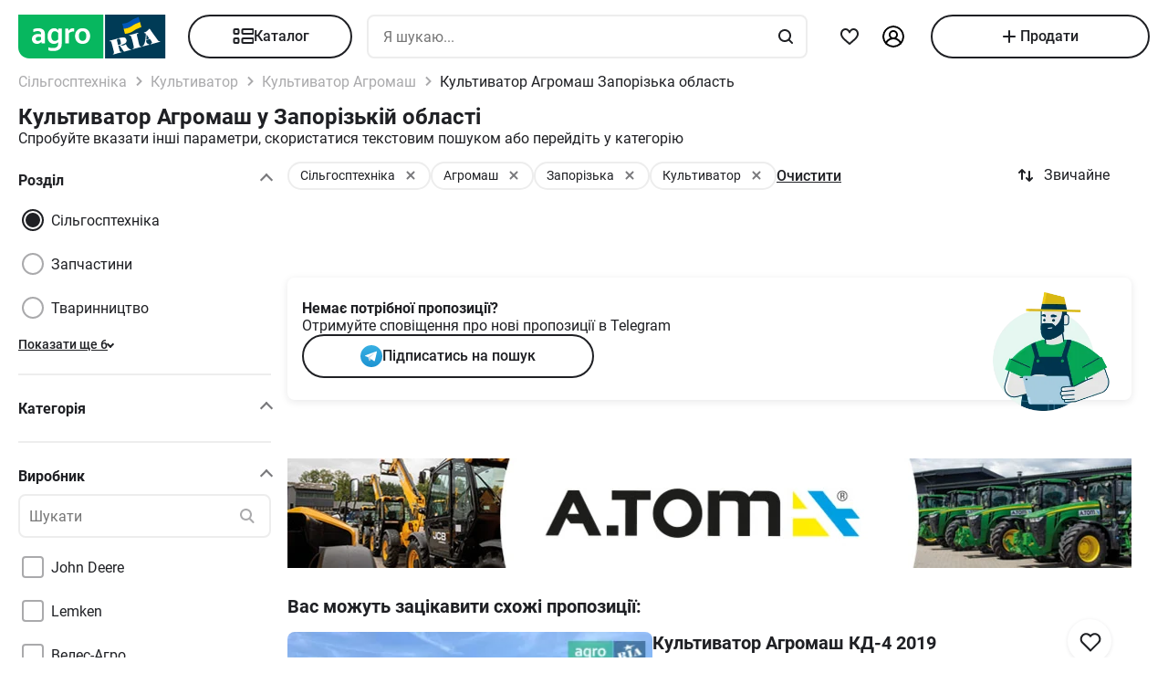

--- FILE ---
content_type: text/html; charset=utf-8
request_url: https://agro.ria.com/tag-kultivator/marka-agromash/region-zaporizhzhya/
body_size: 305640
content:
<!DOCTYPE html><html lang="uk"> <head>  <script src="https://cdnjs.cloudflare.com/polyfill/v3/polyfill.min.js" async></script> <link rel="manifest" href="/manifest.json"> <meta name="theme-color" content="#4CAF50"> <meta name="apple-mobile-web-app-capable" content="yes"> <meta name="apple-mobile-web-app-status-bar-style" content="default"> <meta name="apple-mobile-web-app-title" content="AGRO.RIA"> <link rel="apple-touch-icon" href="/images/agroria-logo_app.png"> <meta name="theme-color" content="#fff"><meta charset='utf-8' />  <style>html {
  -ms-text-size-adjust: 100%;
  -webkit-text-size-adjust: 100%;
}
body {
  margin: 0;
}
article,
aside,
details,
figcaption,
figure,
footer,
header,
main,
menu,
nav,
section,
summary {
  display: block;
}
audio,
canvas,
progress,
video {
  display: inline-block;
  vertical-align: baseline;
}
sub,
sup {
  font-size: 75%;
  line-height: 0;
  position: relative;
  vertical-align: baseline;
}
sup {
  top: -0.5em;
}
sub {
  bottom: -0.25em;
}
svg:not(:root) {
  overflow: hidden;
}
hr {
  box-sizing: content-box;
}
pre {
  overflow: auto;
}
button[disabled],
html input[disabled] {
  cursor: default;
}
button::-moz-focus-inner,
input::-moz-focus-inner {
  border: 0;
  padding: 0;
}
html {
  box-sizing: border-box;
}
*,
:after,
:before {
  box-sizing: inherit;
}
figure {
  margin: 0;
}
html {
  -webkit-font-smoothing: antialiased;
  -moz-osx-font-smoothing: grayscale;
  font: normal normal normal 16px/1.4 Roboto, Roboto2, sans-serif;
  font-size: 16px;
}
body {
  color: #1f2024;
  background: #fff;
  font-size: 16px;
}
ol,
ul {
  padding-left: 20px;
}
dl,
ol,
p,
table,
ul {
  margin: 0 0 15px;
}
ol li ol,
ul li ul {
  margin-bottom: 0;
}
h1,
h2,
h3,
h4,
h5 {
  margin: 0 0 15px;
  font-weight: 400;
  font-family: Roboto, Roboto2, sans-serif;
  line-height: 1.2;
  color: #1f2024;
}
h1 {
  margin: 0 0 20px;
}
h1:not(:first-child) {
  margin: 20px 0;
}
h1 {
  font-size: 30px;
}
h2 {
  font-size: 24px;
}
h3 {
  font-size: 18px;
}
h4 {
  font-size: 16px;
}
h5 {
  font-size: 13px;
}
a {
  color: #256799;
  text-decoration: none;
  text-decoration-skip-ink: none;
}
mark {
  background: #ffeea8;
  padding: 0 0.2rem;
}
blockquote {
  margin: 0 0 15px;
  border-left: 16px solid #f0f0f0;
  padding: 0 1.5rem;
  font-size: 1.5rem;
}
blockquote cite {
  display: block;
  margin-top: 15px;
  font-size: 1rem;
  text-align: right;
}
pre {
  border: 0;
  border-radius: 5px;
  background: transparent;
  padding: 1rem;
  tab-size: 2;
  color: #1f2024;
  font-size: 14px;
  margin: 0 0 15px;
}
pre,
pre code {
  font-family: Menlo, monospace;
}
pre code {
  line-height: 1.2;
}
:not(pre) > code {
  color: #1f2024;
  background: transparent;
  font-family: Menlo, monospace;
  font-size: 14px;
  padding: 0 0.2rem;
  border: 1px solid #e0e3e4;
  border-radius: 5px;
}
hr {
  height: 0;
  border: 0;
  border-top: 1px solid #e0e3e4;
  margin: 20px 0;
}
hr.dotted {
  border-top-style: dotted;
}
dt {
  font-weight: 600;
}
dd {
  margin-bottom: 0.5rem;
}
.full-container {
  max-width: 100%;
  padding: 0 20px;
}
@media (min-width: 1025px) {
  .app-content,
  .container {
    width: 960px;
    padding: 0 10px;
    margin-left: auto;
    margin-right: auto;
  }
}
.app-content {
  padding-top: 5px;
}
@media (min-width: 1025px) {
  .app-content {
    padding-bottom: 20px;
    position: relative;
  }
}
.svg {
  display: inline-block;
  width: 1em;
  height: 1em;
  stroke-width: 0;
  stroke: currentColor;
  fill: currentColor;
}
.svg,
img {
  vertical-align: middle;
}
img {
  max-width: 100%;
  height: auto;
  border: 0;
}
[class*=" photo-"],
[class^="photo-"] {
  background-color: #f3fafd;
  display: inline-block;
  position: relative;
  overflow: hidden;
  display: block;
}
[class*=" photo-"] img,
[class^="photo-"] img {
  width: 100%;
  position: absolute;
  top: 0;
  right: 0;
  left: 0;
  bottom: 0;
  margin: auto;
}
[class*=" photo-"]:before,
[class^="photo-"]:before {
  background-image: url("data:image/svg+xml,%3Csvg xmlns='http://www.w3.org/2000/svg' width='148' height='64' viewBox='0 0 148 64' class='load'%3E%3Cstyle%3E @keyframes k1 %7B 0%25 %7B transform: scale(1); %7D 50%25 %7B transform: scale(1.1) translate(-4px, -4px); %7D 100%25 %7B transform: scale(1); %7D %7D @keyframes k2 %7B 0%25 %7B transform: scale(1.1) translate(-10px, -4px); %7D 50%25 %7B transform: scale(1); %7D 100%25 %7B transform: scale(1.1) translate(-10px, -4px); %7D %7D .load g %7B animation: k1 800ms cubic-bezier(0.1, 0.5, 0.5, 1) infinite;%7D .load g:nth-of-type(2) %7B animation-name: k2; %7D %3C/style%3E%3Cg%3E%3Cpath d='M68 30.9995H20V32.9995H68V30.9995Z' fill='white'/%3E%3Cpath d='M60 8H28C23.5817 8 20 11.5817 20 16V31H68V16C68 11.5817 64.4183 8 60 8Z' fill='%23DB5C4C'/%3E%3Cpath d='M68 33.0005H20V48.0005C20 52.4188 23.5817 56.0005 28 56.0005H60C64.4183 56.0005 68 52.4188 68 48.0005V33.0005Z' fill='%23003B56'/%3E%3Cpath d='M37.5981 40.0742L40.5511 40.4728L39.77 42.7693L42.8754 40.8524L46.3047 41.3458L44.6853 39.9224L49.2958 37.3981L43.3898 38.6887L41.4465 36.9995L40.8178 39.2581L37.5981 40.0742Z' fill='white'/%3E%3Cpath fill-rule='evenodd' clip-rule='evenodd' d='M36.3686 48.6056C36.3162 48.4111 36.2638 48.2166 36.2067 48.0268C36.321 47.9888 36.4543 47.9508 36.6067 47.9508C36.6407 47.9396 36.6694 47.9283 36.6943 47.9185C36.7955 47.8788 36.8352 47.8632 36.9116 47.9698C36.9687 48.0552 37.0306 48.1406 37.0926 48.226C37.1545 48.3115 37.2164 48.3969 37.2735 48.4823C37.445 48.729 37.6212 48.9757 37.7975 49.2225C37.9737 49.4692 38.1499 49.7159 38.3214 49.9627L38.6643 50.4182C38.6857 50.4466 38.7044 50.4857 38.7235 50.5254C38.7553 50.5918 38.7881 50.6602 38.8358 50.6839C38.896 50.7139 38.992 50.6846 39.0672 50.6616C39.0871 50.6556 39.1056 50.6499 39.1216 50.6459C39.2073 50.627 39.2978 50.6032 39.3883 50.5795C39.4788 50.5558 39.5693 50.5321 39.655 50.5131C39.9503 50.4372 40.2408 50.3613 40.5314 50.2853C40.8219 50.2094 41.1124 50.1335 41.4077 50.0576C41.503 50.0291 41.603 50.0054 41.703 49.9817C41.8031 49.9579 41.9031 49.9342 41.9983 49.9057C42.0121 49.9023 42.0289 49.8989 42.0474 49.8951C42.1315 49.8781 42.2494 49.8541 42.2651 49.7919C42.3296 49.6151 42.1347 49.6288 42.0156 49.6372C41.994 49.6387 41.9749 49.64 41.9602 49.64C41.7697 49.64 41.5983 49.5451 41.4458 49.4502C41.141 49.2604 40.8362 48.9947 40.6076 48.729L40.5835 48.701C40.3605 48.4421 40.1076 48.1484 39.9789 47.837C39.962 47.8033 39.9468 47.7564 39.9303 47.7056C39.8909 47.5843 39.8442 47.4406 39.7502 47.4004C39.6397 47.3532 39.4638 47.4494 39.3418 47.5162C39.3165 47.53 39.2936 47.5425 39.274 47.5523C39.2231 47.5748 39.1727 47.5977 39.1225 47.6205C38.8338 47.7518 38.5507 47.8805 38.2261 47.9129C37.826 47.9508 37.5022 47.8559 37.1211 47.7421C37.21 47.7148 37.3014 47.69 37.3935 47.665C37.5578 47.6204 37.7244 47.5751 37.8832 47.5143C38.0202 47.4569 38.1544 47.4103 38.2869 47.3643C38.5047 47.2887 38.7178 47.2147 38.931 47.0968C39.274 46.907 39.6169 46.7172 39.8455 46.3945C40.2646 45.8061 40.017 44.8002 39.4835 44.3637C39.195 44.1269 38.861 44.1463 38.5086 44.1668C38.4655 44.1693 38.4221 44.1718 38.3785 44.1739C37.9975 44.1929 37.6165 44.2688 37.2545 44.3447C36.7354 44.4481 36.2251 44.5868 35.7177 44.7247C35.4802 44.7892 35.2433 44.8536 35.0064 44.9141C34.0729 45.1608 33.1203 45.4076 32.1677 45.6543C32.0725 45.6733 31.9582 45.7492 32.0153 45.8631C32.0692 45.957 32.1992 45.9276 32.3112 45.9023C32.3576 45.8918 32.4009 45.8821 32.4345 45.8821C32.8017 45.8661 32.9013 46.2502 32.98 46.5538C32.9952 46.6124 33.0096 46.668 33.0251 46.7172C33.2338 47.341 33.3959 47.9881 33.5569 48.6312C33.6016 48.8098 33.6463 48.9881 33.6919 49.1655C33.7395 49.3269 33.7776 49.4929 33.8157 49.659C33.8538 49.8251 33.8919 49.9911 33.9395 50.1525C34.0538 50.5131 34.1681 50.9117 34.1681 51.2723C34.1491 51.4811 34.0919 51.5949 33.9014 51.6898C33.8743 51.7014 33.8433 51.7114 33.8116 51.7216C33.6877 51.7615 33.5549 51.8043 33.6157 51.9555C33.6635 52.0667 34.0583 51.9386 34.2304 51.8828C34.264 51.8719 34.2891 51.8637 34.3015 51.8606C34.8254 51.7278 35.3541 51.5902 35.8828 51.4526C36.4115 51.315 36.9401 51.1774 37.4641 51.0445C37.4821 51.04 37.5022 51.0356 37.5234 51.0308C37.5921 51.0155 37.6726 50.9976 37.7308 50.9686C37.8641 50.8927 37.826 50.7029 37.6736 50.7219C37.6409 50.7259 37.6047 50.7326 37.5664 50.7397C37.4266 50.7656 37.2599 50.7964 37.1402 50.7219C37.0102 50.6479 36.9164 50.4296 36.8588 50.2955L36.8544 50.2853C36.7757 50.0724 36.7169 49.8529 36.6584 49.6346C36.6178 49.4831 36.5774 49.3322 36.5305 49.1845C36.4734 48.9947 36.421 48.8002 36.3686 48.6056ZM35.9907 47.1884C35.9308 46.9468 35.8718 46.7086 35.8066 46.4704C35.7947 46.4036 35.7674 46.3083 35.7357 46.1978C35.6142 45.7748 35.4289 45.1294 35.8066 45.009C36.0543 44.9141 36.34 44.8192 36.6067 44.8192C36.8354 44.8192 36.9878 45.1608 37.064 45.3506C37.1973 45.6733 37.3307 46.0719 37.3498 46.4325C37.3543 46.5088 37.3684 46.5904 37.3827 46.6735C37.4291 46.942 37.4782 47.2265 37.2164 47.4004C37.083 47.4953 36.9306 47.5523 36.7592 47.5902C36.7434 47.5941 36.7074 47.6037 36.6602 47.6163C36.4785 47.6646 36.1305 47.7571 36.1305 47.7421C36.0813 47.5545 36.0358 47.3705 35.9907 47.1884Z' fill='white'/%3E%3Cpath d='M43.1701 46.9638C43.1605 46.926 43.151 46.8881 43.1414 46.85L42.7985 45.5974C42.7032 45.2178 42.5889 44.8572 42.4746 44.4965C42.4365 44.3257 42.3794 44.1549 42.3222 43.9841C42.3162 43.968 42.3099 43.9508 42.3033 43.9329C42.248 43.7816 42.1727 43.5755 42.0364 43.4906C41.9065 43.4187 41.7655 43.4449 41.6303 43.4701C41.5871 43.4781 41.5445 43.486 41.503 43.4906C41.3887 43.4906 41.1601 43.3767 41.3506 43.2629C41.5185 43.1599 41.7303 43.118 41.9324 43.0781C42.0283 43.0591 42.122 43.0406 42.2079 43.0161C42.7318 42.8833 43.2509 42.7457 43.77 42.6081C44.2892 42.4705 44.8084 42.3329 45.3324 42.2C45.344 42.1971 45.3561 42.1938 45.3686 42.1903C45.4377 42.1712 45.5184 42.1489 45.5991 42.181C45.7896 42.2569 45.5991 42.4278 45.4848 42.4657C45.3133 42.5037 45.1228 42.5606 45.0466 42.7314C44.9704 42.9023 45.0085 43.13 45.0466 43.3008C45.1851 44.0081 45.3551 44.6841 45.528 45.3714C45.5453 45.4403 45.5627 45.5092 45.58 45.5784C45.6753 45.9769 45.7706 46.3756 45.8849 46.7551C45.9146 46.8619 45.9407 46.9742 45.9671 47.0881C46.0251 47.3385 46.0849 47.5962 46.1897 47.818C46.2659 48.0078 46.3611 48.1406 46.4755 48.2925C46.5496 48.3848 46.8585 48.3333 46.9803 48.313L46.9898 48.3115C47.0851 48.2925 47.409 48.3304 47.2375 48.4823C47.1793 48.5113 47.0988 48.5292 47.0301 48.5445C47.0089 48.5492 46.9888 48.5537 46.9708 48.5582C46.4469 48.691 45.9277 48.8286 45.4085 48.9663C44.8894 49.1039 44.3702 49.2415 43.8463 49.3743C43.8105 49.3845 43.774 49.395 43.737 49.4057C43.4981 49.4747 43.2364 49.5502 42.989 49.5831C42.7985 49.621 42.9128 49.3743 43.0271 49.3364C43.0708 49.3146 43.1191 49.2975 43.1681 49.2802C43.2902 49.2371 43.4164 49.1925 43.4844 49.0706C43.5606 48.9188 43.5225 48.691 43.4844 48.5202C43.4681 48.3578 43.4378 48.2093 43.4055 48.0509C43.4001 48.0242 43.3946 47.9972 43.3891 47.9698C43.3377 47.6283 43.2554 47.3022 43.1701 46.9638Z' fill='white'/%3E%3Cpath fill-rule='evenodd' clip-rule='evenodd' d='M49.3765 45.6842C49.376 45.5941 49.3755 45.507 49.3713 45.4265C49.638 45.3506 49.9238 45.2937 50.2286 45.2937C50.3239 45.2652 50.4191 45.2415 50.5144 45.2178C50.6097 45.194 50.7049 45.1703 50.8001 45.1419C50.8251 45.1419 50.8684 45.1273 50.9123 45.1126C50.9688 45.0936 51.0264 45.0742 51.0478 45.0849C51.0573 45.0944 51.0812 45.1276 51.105 45.1608C51.1288 45.194 51.1526 45.2273 51.1621 45.2367C51.2012 45.2627 51.2314 45.2975 51.2587 45.329C51.2714 45.3437 51.2834 45.3576 51.2955 45.3696C51.3336 45.4171 51.3669 45.4645 51.4003 45.512C51.4336 45.5594 51.467 45.6068 51.5051 45.6543C51.515 45.6684 51.525 45.6827 51.5351 45.697C51.6608 45.8753 51.7979 46.0698 51.8861 46.2806C51.9623 46.4514 52.0385 46.6223 51.9623 46.8121C51.867 46.9829 51.6956 47.0968 51.5241 47.1727C51.5089 47.1803 51.4929 47.1871 51.4769 47.1939C51.4128 47.2213 51.3488 47.2486 51.3336 47.3245C51.3336 47.3814 51.3336 47.4574 51.4098 47.4763C51.4563 47.4763 51.5281 47.4512 51.584 47.4316C51.5968 47.4271 51.6087 47.4229 51.6194 47.4194C52.1052 47.296 52.5862 47.1679 53.0673 47.0398C53.5483 46.9117 54.0294 46.7836 54.5152 46.6602C54.7377 46.5969 54.9661 46.5394 55.1971 46.4813C55.3815 46.4349 55.5675 46.3881 55.7536 46.3376C55.8298 46.3186 55.906 46.2996 55.9822 46.2427C56.0345 46.1905 55.959 46.1543 55.9166 46.134C55.9128 46.1321 55.9092 46.1304 55.906 46.1288C55.8107 46.0908 55.7726 46.0908 55.6774 46.0908C55.5059 46.0908 55.3725 46.0908 55.2201 45.977C55.0868 45.8631 54.9534 45.7302 54.8391 45.5974C54.7019 45.4493 54.5853 45.2808 54.4687 45.1122C54.391 44.9999 54.3133 44.8875 54.2294 44.7812C53.2387 43.4716 52.2481 42.162 51.3145 40.8335C51.2193 40.6816 51.105 40.5298 50.9907 40.3969C50.8985 40.2745 50.8435 40.3372 50.7657 40.4257C50.747 40.447 50.727 40.4698 50.7049 40.4918C50.6602 40.5363 50.6161 40.5808 50.5722 40.6251C50.3537 40.8454 50.1395 41.0614 49.8857 41.251C49.5809 41.4788 49.257 41.6876 48.914 41.8394C48.8558 41.8568 48.7975 41.8725 48.7398 41.8879C48.6088 41.9231 48.4806 41.9575 48.3616 42.0102C48.171 42.1051 48.1901 42.2 48.3806 42.2569C48.4454 42.2754 48.5271 42.286 48.6133 42.2972C48.882 42.3321 49.1952 42.3727 49.1808 42.6745C49.1617 43.073 49.1236 43.4716 49.0855 43.8701C49.0588 44.0941 49.038 44.3166 49.0174 44.538C48.9645 45.1046 48.9123 45.6641 48.7616 46.2237C48.7567 46.2413 48.7518 46.259 48.7468 46.2769C48.5591 46.9516 48.3258 47.7898 47.6947 48.1596C47.6185 48.1976 47.409 48.4064 47.6376 48.4064C47.7049 48.4064 47.7655 48.3866 47.8274 48.3665C47.8706 48.3525 47.9144 48.3382 47.9615 48.3304C48.2282 48.264 48.4948 48.1928 48.7615 48.1217C49.0283 48.0505 49.295 47.9793 49.5618 47.9129C49.7858 47.8598 50.0038 47.8007 50.2191 47.7423C50.3885 47.6964 50.5562 47.651 50.724 47.6092C50.8383 47.5712 51.0288 47.4763 50.8573 47.3814C50.7762 47.3309 50.6788 47.3234 50.5826 47.316C50.498 47.3095 50.4142 47.3031 50.3429 47.2676C50.1524 47.1727 50 47.0778 49.8666 46.9259C49.8173 46.8686 49.768 46.8219 49.7201 46.7766C49.6572 46.7169 49.5969 46.6598 49.5428 46.5843C49.38 46.3484 49.3781 45.9979 49.3765 45.6842ZM49.8131 43.3027C50.1607 43.7832 50.5148 44.2727 50.8573 44.7623C50.5776 44.8373 50.304 44.9184 50.033 44.9986C49.8241 45.0605 49.6167 45.122 49.4094 45.1798C49.4475 44.7812 49.4665 44.4016 49.4856 44.0031C49.4856 43.7563 49.5046 43.4906 49.5237 43.2249C49.5237 43.2024 49.5287 43.1698 49.5343 43.1337C49.5475 43.0481 49.5639 42.9423 49.5237 42.9023C49.6194 43.0349 49.716 43.1684 49.8131 43.3027Z' fill='white'/%3E%3Cpath d='M51.39 25.7407C51.1527 25.8147 50.8815 25.8703 50.5595 25.9258C50.2374 25.9629 49.9493 25.9814 49.6612 25.9814C48.9493 25.9814 48.3731 25.8518 47.9324 25.611C47.4748 25.3518 47.1697 24.9999 46.9833 24.537C46.8477 24.2036 46.7799 23.7407 46.7799 23.1666V18.4259H45.2037V16.5741H46.7799V14H48.8307V16.5741H51.2713V18.4259H48.8477V22.8888C48.8477 23.2407 48.8985 23.4999 49.0002 23.6666C49.1697 23.9629 49.5256 24.111 50.0341 24.111C50.2713 24.111 50.5086 24.0925 50.7459 24.0555C50.9832 24.0185 51.2035 23.9629 51.4069 23.9073V25.7407H51.39Z' fill='white'/%3E%3Cpath fill-rule='evenodd' clip-rule='evenodd' d='M32.3394 24.7785H32.3733L32.4072 25.723H34.2715C34.2626 25.5469 34.2583 25.3501 34.2538 25.1409C34.2498 24.954 34.2456 24.7572 34.2376 24.5563C34.2207 24.1119 34.2207 23.5933 34.2207 22.9822V19.5193C34.2207 19.0563 34.1529 18.6304 34.0003 18.2415C33.8478 17.8526 33.6105 17.5193 33.3054 17.223C33.0004 16.9267 32.6105 16.7045 32.1529 16.5378C31.6953 16.3712 31.1529 16.2971 30.5428 16.2971C30.0174 16.2971 29.5259 16.3527 29.0513 16.4638C28.5767 16.5749 28.1361 16.723 27.7123 16.9267V18.686C28.2039 18.4823 28.6615 18.3341 29.0682 18.223C29.492 18.1304 29.9157 18.0749 30.3224 18.0749C30.6614 18.0749 30.9496 18.1119 31.1868 18.2045C31.4241 18.2971 31.6106 18.4267 31.7631 18.5749C31.9156 18.7415 32.0173 18.9082 32.0851 19.1119C32.1529 19.3156 32.1868 19.5193 32.1868 19.7415V20.1119C31.9495 20.0378 31.6784 19.9823 31.3733 19.9267C31.0682 19.8712 30.7292 19.8526 30.3733 19.8526C29.8818 19.8526 29.4242 19.9267 29.0174 20.0749C28.5937 20.223 28.2377 20.4267 27.9496 20.7045C27.6445 20.9823 27.4242 21.3156 27.2547 21.7045C27.0852 22.1119 27.0005 22.5378 27.0005 23.0378C27.0005 23.5008 27.0852 23.8896 27.2208 24.26C27.3734 24.6119 27.5598 24.9267 27.814 25.1859C28.0683 25.4452 28.3733 25.6489 28.7123 25.7785C29.0682 25.9081 29.4242 25.9822 29.8309 25.9822C30.136 25.9822 30.4072 25.9452 30.6614 25.8711C30.9157 25.797 31.1529 25.7044 31.3563 25.5748C31.5767 25.4637 31.7631 25.3341 31.9156 25.1859C32.0851 25.0563 32.2207 24.9082 32.3394 24.7785ZM31.5258 21.723C31.78 21.76 32.0004 21.7971 32.2038 21.8526V23.26C32.119 23.3711 32.0004 23.4822 31.8817 23.5933C31.7461 23.7045 31.6106 23.8156 31.458 23.9082C31.3055 24.0008 31.136 24.0748 30.9496 24.1304C30.7631 24.1859 30.5597 24.223 30.3563 24.223C30.1869 24.223 30.0343 24.2045 29.8818 24.1489C29.7292 24.0933 29.6106 24.0193 29.492 23.9267C29.3733 23.8156 29.2886 23.6859 29.2208 23.5378C29.153 23.3896 29.1191 23.2045 29.1191 23.0008C29.1191 22.5563 29.2716 22.223 29.5598 22.0008C29.8479 21.7785 30.2377 21.6674 30.7462 21.6674C31.0173 21.6674 31.2716 21.686 31.5258 21.723Z' fill='white'/%3E%3Cpath d='M38.1868 25.537C38.7461 25.8519 39.441 26 40.2884 26C40.7291 26 41.1359 25.9444 41.5088 25.8704C41.8647 25.7778 42.1867 25.6481 42.4748 25.4815C42.763 25.3148 43.0003 25.1111 43.2206 24.8704C43.424 24.6296 43.5935 24.3704 43.729 24.0741C43.9663 23.5556 44.085 22.9259 44.085 22.1852V16.5741H42.0342V22C42.0342 22.5371 41.9664 22.9445 41.8308 23.2408C41.6952 23.5371 41.4918 23.7778 41.2376 23.9259C40.9833 24.0741 40.6613 24.1482 40.2884 24.1482C39.9325 24.1482 39.6274 24.0741 39.3732 23.9445C39.119 23.7963 38.9156 23.5926 38.78 23.3148C38.6953 23.1667 38.6444 22.963 38.5936 22.7408C38.5597 22.5185 38.5427 22.2593 38.5427 21.9445V16.5741H36.4919V22.2037C36.4919 22.6111 36.5258 23 36.5936 23.3334C36.6784 23.6852 36.78 24 36.9326 24.2778C37.2038 24.7963 37.6275 25.2222 38.1868 25.537Z' fill='white'/%3E%3Cpath fill-rule='evenodd' clip-rule='evenodd' d='M60.7124 23.1302C60.8988 22.5377 61.0005 21.8895 61.0005 21.1673C61.0005 20.4451 60.9157 19.7969 60.6954 19.2043C60.509 18.6118 60.2208 18.1118 59.8649 17.6858C59.492 17.2599 59.0514 16.9266 58.526 16.7044C58.0005 16.4636 57.4073 16.3525 56.7463 16.3525C56.1023 16.3525 55.526 16.4636 55.0006 16.7044C54.4921 16.9266 54.0515 17.2599 53.6786 17.6858C53.3057 18.0932 53.0346 18.6118 52.8312 19.2043C52.6447 19.7969 52.543 20.4451 52.543 21.1673C52.543 21.8895 52.6278 22.5377 52.8312 23.1302C53.0176 23.7228 53.3057 24.2228 53.6617 24.6487C54.0345 25.0747 54.4752 25.408 55.0006 25.6302C55.526 25.871 56.1192 25.9821 56.7802 25.9821C57.4243 25.9821 58.0005 25.871 58.526 25.6302C59.0514 25.408 59.492 25.0747 59.8649 24.6487C60.2378 24.2413 60.509 23.7228 60.7124 23.1302ZM58.7293 19.871C58.831 20.2599 58.8819 20.6858 58.8819 21.1673C58.8819 21.6488 58.831 22.0932 58.7463 22.4636C58.6276 22.8339 58.4921 23.1488 58.3056 23.3895C58.1192 23.6488 57.8989 23.8339 57.6446 23.9636C57.3904 24.0932 57.1023 24.1488 56.7972 24.1488C56.4921 24.1488 56.204 24.0932 55.9497 23.9636C55.6955 23.8339 55.4752 23.6302 55.2887 23.3895C55.1023 23.1488 54.9498 22.8339 54.8481 22.4636C54.7464 22.0747 54.6955 21.6488 54.6955 21.1673C54.6955 20.6673 54.7464 20.2414 54.8481 19.871C54.9498 19.4821 55.0854 19.1858 55.2718 18.9266C55.4582 18.6673 55.6786 18.4821 55.9328 18.3525C56.187 18.2229 56.4582 18.1673 56.7633 18.1673C57.0684 18.1673 57.3565 18.2229 57.6107 18.3525C57.8819 18.4821 58.1022 18.6673 58.2887 18.9266C58.4751 19.1858 58.6277 19.5006 58.7293 19.871Z' fill='white'/%3E%3C/g%3E%3Cg%3E%3Cpath fill-rule='evenodd' clip-rule='evenodd' d='M101.625 18.5655C101.625 17.1979 102.146 15.9519 103 15C103.854 15.9519 104.375 17.1979 104.375 18.5655C104.35 20.0266 104.249 21.4861 104.147 22.9456C104.04 24.4858 103.933 26.0259 103.917 27.5673C103.849 30.3651 104.704 32.9929 105.743 35.5564C106.088 36.262 106.461 36.9528 106.834 37.6442L106.839 37.6521L107.941 37.4341C108.934 37.2392 109.579 36.2918 109.381 35.3173C109.207 34.4646 108.443 33.8725 107.59 33.8685L107.189 33.9107L108.085 26.5687C108.377 23.2992 110.095 20.4314 112.625 18.5655C113.06 18.2449 113.52 17.9518 114 17.6935V43.7705H107.87C107.411 46.2139 106.042 48.3427 104.117 49.8045C103.659 50.1143 103.276 50.523 103 51C102.724 50.523 102.341 50.1143 101.883 49.8045C99.958 48.3427 98.5886 46.2139 98.1302 43.7705H92V17.6935C92.4795 17.9518 92.9402 18.2449 93.375 18.5655C95.9051 20.4314 97.6228 23.2992 97.9154 26.5687L98.8105 33.9107L98.4095 33.8685C97.557 33.8724 96.7927 34.4646 96.6191 35.3173C96.4207 36.2918 97.0662 37.2392 98.0586 37.4341L99.1615 37.6521L99.1655 37.6446C99.539 36.9531 99.9121 36.2622 100.257 35.5564C101.296 32.9929 102.151 30.3651 102.083 27.5673C102.067 26.0259 101.96 24.4858 101.853 22.9456C101.751 21.4861 101.65 20.0266 101.625 18.5655ZM96.0534 26.3928C95.816 24.5202 95.0197 22.8163 93.8333 21.4489V34.7687H94.8717C95.1397 33.7495 95.8518 32.9071 96.791 32.4479L96.0534 26.3928ZM112.167 34.7687V21.4489C110.98 22.8163 110.184 24.5202 109.947 26.3928L109.209 32.4479C110.148 32.9071 110.86 33.7495 111.128 34.7687H112.167ZM105.012 38.1022C104.17 36.7061 103.492 35.2041 103 33.6224C102.508 35.2041 101.83 36.7061 100.988 38.1022C101.789 38.3412 102.486 38.8061 103 39.4313C103.514 38.8061 104.211 38.3412 105.012 38.1022ZM94.8717 36.5691H93.8333V41.9701H97.9583C97.9583 41.0572 98.0877 40.1725 98.3236 39.3329L97.4427 39.136C96.1869 38.7932 95.1991 37.8115 94.8717 36.5691ZM112.167 36.5691H111.128C110.801 37.8115 109.813 38.7932 108.557 39.136L107.676 39.3329C107.912 40.1725 108.042 41.0572 108.042 41.9701H112.167V36.5691ZM102.083 41.9701C102.083 40.8356 101.226 39.9022 100.114 39.7478C99.9081 40.4546 99.7917 41.1984 99.7917 41.9701H102.083ZM106.208 41.9701C106.208 41.1984 106.092 40.4546 105.886 39.7478C104.774 39.9022 103.917 40.8356 103.917 41.9701H106.208ZM102.083 43.7705H99.9993C100.337 45.219 101.072 46.5227 102.083 47.561V43.7705ZM106.001 43.7705H103.917V47.561C104.928 46.5227 105.663 45.219 106.001 43.7705Z' fill='%23003B56'/%3E%3Cpath fill-rule='evenodd' clip-rule='evenodd' d='M79 17C79 12.0294 83.0294 8 88 8H118C122.971 8 127 12.0294 127 17V47C127 51.9706 122.971 56 118 56H88C83.0294 56 79 51.9706 79 47V17ZM88 8.75H118C122.556 8.75 126.25 12.4437 126.25 17V47C126.25 51.5563 122.556 55.25 118 55.25H88C83.4437 55.25 79.75 51.5563 79.75 47V17C79.75 12.4437 83.4437 8.75 88 8.75Z' fill='%23003B56'/%3E%3C/g%3E%3C/svg%3E");
  background-size: contain;
  background-repeat: no-repeat;
  background-position: 50%;
  position: absolute;
  top: 0;
  left: 0;
  right: 0;
  bottom: 0;
  margin: auto;
  max-width: 148px;
  content: "";
}
[class*=" photo-"]:after,
[class^="photo-"]:after {
  display: block;
  width: 100%;
  padding-top: 66%;
  position: inherit;
  box-sizing: border-box;
  content: "";
}
[class*=" photo-"].loaded:before,
[class^="photo-"].loaded:before {
  background-image: none;
}
.clearfix:after,
.clearfix:before {
  content: " ";
  display: block;
}
.clearfix:after {
  clear: both;
}
.text-l {
  text-align: left;
}
.text-r {
  text-align: right;
}
.text-c {
  text-align: center;
}
.text-j {
  text-align: justify;
}
.d-block {
  display: block;
}
.i-block {
  display: inline-block;
}
.inline {
  display: inline;
}
.d-table {
  width: 100%;
  display: table;
}
.t-row {
  display: table-row;
}
.t-cell {
  vertical-align: middle;
  display: table-cell;
}
.vertical-center {
  display: flex;
  align-items: center;
  justify-content: center;
}
.responsive-image {
  max-width: 100%;
  height: auto;
}
.show {
  display: block !important;
}
.hide {
  display: none !important;
}
@media (max-width: 1024px) {
  .mhide {
    display: none !important;
  }
}
@media (min-width: 1025px) {
  .dhide {
    display: none !important;
  }
}
.invisible {
  visibility: hidden;
}
.fl-left {
  float: left;
}
.fl-right {
  float: right;
}
.no-padding-top {
  padding-top: 0;
}
.no-padding-bottom {
  padding-bottom: 0;
}
.pb-5 {
  padding-bottom: 5px;
}
.pt-5 {
  padding-top: 5px;
}
.pb-10 {
  padding-bottom: 10px;
}
.pt-10 {
  padding-top: 10px;
}
.pb-15 {
  padding-bottom: 15px;
}
.pt-15 {
  padding-top: 15px;
}
.pb-20 {
  padding-bottom: 20px;
}
.pt-20 {
  padding-top: 20px;
}
.no-margin-top {
  margin-top: 0;
}
.no-margin-bottom {
  margin-bottom: 0;
}
.mb-5 {
  margin-bottom: 5px;
}
.mt-5 {
  margin-top: 5px;
}
.mb-10 {
  margin-bottom: 10px;
}
.mt-10 {
  margin-top: 10px;
}
.mb-15 {
  margin-bottom: 15px;
}
.mt-15 {
  margin-top: 15px;
}
.mb-20 {
  margin-bottom: 20px;
}
.mt-20 {
  margin-top: 20px;
}
@media (max-width: 1024px) {
  .m-padding {
    padding-left: 15px;
    padding-right: 15px;
  }
}
@media (max-width: 1024px) {
  .m-margin {
    margin-left: 15px;
    margin-right: 15px;
  }
}
.dotted {
  border-bottom-style: dotted;
  transition: border-bottom-color 0.2s;
}
.dotted,
.dotted:hover {
  border-bottom-color: currentColor;
}
.dotted:hover {
  border-bottom-style: solid;
}
.bold {
  font-weight: 600;
}
.unlink {
  color: #1f2024;
}
.unlink,
.unlink:active,
.unlink:focus,
.unlink:hover {
  text-decoration: none;
  border-bottom-color: transparent;
}
.unstyle,
.unstyle ol,
.unstyle ul {
  padding-left: 0;
  list-style-type: none;
}
.unstyle dd {
  margin-left: 0;
}
.green-dark {
  color: #3c9806;
}
.green {
  color: #79be00;
}
.grey {
  color: #9b9b9b;
}
.size13 {
  font-size: 13px;
}
[type="color"],
[type="date"],
[type="datetime-local"],
[type="datetime"],
[type="email"],
[type="month"],
[type="number"],
[type="password"],
[type="search"],
[type="tel"],
[type="text"],
[type="time"],
[type="url"],
[type="week"],
select,
textarea {
  display: inline-block;
  border: 1px solid #e0e3e4;
  border-radius: 3px;
  padding: 6px 10px;
  outline: none;
  background: transparent;
  font-size: 16px;
  font-family: Roboto, Roboto2, sans-serif;
  line-height: 1;
  height: 32px;
}
[type="color"]:hover,
[type="date"]:hover,
[type="datetime-local"]:hover,
[type="datetime"]:hover,
[type="email"]:hover,
[type="month"]:hover,
[type="number"]:hover,
[type="password"]:hover,
[type="search"]:hover,
[type="tel"]:hover,
[type="text"]:hover,
[type="time"]:hover,
[type="url"]:hover,
[type="week"]:hover,
select:hover,
textarea:hover {
  border: 2px solid #c5cacc;
}
[type="color"]:active,
[type="color"]:focus,
[type="date"]:active,
[type="date"]:focus,
[type="datetime-local"]:active,
[type="datetime-local"]:focus,
[type="datetime"]:active,
[type="datetime"]:focus,
[type="email"]:active,
[type="email"]:focus,
[type="month"]:active,
[type="month"]:focus,
[type="number"]:active,
[type="number"]:focus,
[type="password"]:active,
[type="password"]:focus,
[type="search"]:active,
[type="search"]:focus,
[type="tel"]:active,
[type="tel"]:focus,
[type="text"]:active,
[type="text"]:focus,
[type="time"]:active,
[type="time"]:focus,
[type="url"]:active,
[type="url"]:focus,
[type="week"]:active,
[type="week"]:focus,
select:active,
select:focus,
textarea:active,
textarea:focus {
  border: 2px solid #219be7;
}
textarea {
  overflow: auto;
  height: auto;
}
fieldset {
  border: 1px solid #e0e3e4;
  border-radius: 5px;
  padding: 15px;
  margin: 15px 0;
}
legend {
  padding: 0 0.5rem;
  font-weight: 600;
}
select {
  color: #1f2024;
  -webkit-appearance: none;
  -moz-appearance: none;
  background: url([data-uri])
    100% no-repeat;
  line-height: 1;
}
select.arrow-red {
  background: url([data-uri])
    100% no-repeat;
}
select::-ms-expand {
  display: none;
}
[type="range"] {
  width: 100%;
}
input.has-error,
input.has-error:active,
input.has-error:focus,
input.has-error:hover,
select.has-error,
select.has-error:active,
select.has-error:focus,
select.has-error:hover,
textarea.has-error,
textarea.has-error:active,
textarea.has-error:focus,
textarea.has-error:hover {
  border: 1px solid #f33;
}
:-moz-placeholder,
:-ms-input-placeholder,
::-moz-placeholder,
::-webkit-input-placeholder {
  color: #9a9a9a;
}
.checkbox,
.radio {
  position: absolute;
  width: 1px;
  height: 1px;
  overflow: hidden;
  clip: rect(0 0 0 0);
}
.checkbox + label,
.radio + label {
  position: relative;
  color: #1f2024;
  line-height: 1.4;
  padding-left: 25px;
  display: inline-block;
}
.checkbox + label:before,
.radio + label:before {
  position: absolute;
  top: 1px;
  left: 0;
  display: inline-block;
  width: 18px;
  height: 18px;
  box-shadow: inset 0 0 0 1px #e0e3e4;
  border-radius: 2px;
  background: #fff;
  content: "";
}
.checkbox + label:hover:before,
.radio + label:hover:before {
  box-shadow: inset 0 0 0 1px #b6b6b6;
}
.checkbox:checked + label:before,
.radio:checked + label:before {
  background: url("data:image/svg+xml;charset=utf-8,%3Csvg xmlns='http://www.w3.org/2000/svg' width='10' height='8' viewBox='0 0 10 8' fill='none'%3E%3Cpath d='M2 4l2 2 4-4' stroke='%239B9B9B' stroke-width='2' stroke-linecap='square'/%3E%3C/svg%3E")
    50% no-repeat;
}
.checkbox:focus + label:before,
.radio:focus + label:before {
  box-shadow: inset 0 0 0 1px #b6b6b6;
}
.checkbox--blue:checked + label:before {
  background: #256799
    url("data:image/svg+xml;charset=utf-8,%3Csvg xmlns='http://www.w3.org/2000/svg' width='10' height='8' viewBox='0 0 10 8' fill='none'%3E%3Cpath d='M2 4l2 2 4-4' stroke='%23fff' stroke-width='2' stroke-linecap='square'/%3E%3C/svg%3E")
    50% no-repeat;
  box-shadow: inset 0 0 0 1px #256799;
}
.radio + label:before {
  border-radius: 50%;
}
.radio:checked + label:before {
  background: url("data:image/svg+xml;charset=utf-8,%3Csvg xmlns='http://www.w3.org/2000/svg' width='18' height='18' viewBox='0 0 18 18' fill='none'%3E%3Crect x='.5' y='.5' width='17' height='17' rx='8.5' stroke='%23E0E3E4'/%3E%3Crect x='5' y='5' width='8' height='8' rx='4' fill='%2379BE00'/%3E%3C/svg%3E")
    50% no-repeat;
}
.radio:focus + label:before {
  box-shadow: inset 0 0 0 1px #b6b6b6;
}
.radio--blue:checked + label:before {
  background: url("data:image/svg+xml;charset=utf-8,%3Csvg xmlns='http://www.w3.org/2000/svg' width='18' height='18' viewBox='0 0 18 18' fill='none'%3E%3Crect x='.5' y='.5' width='17' height='17' rx='8.5' stroke='%23E0E3E4'/%3E%3Crect x='5' y='5' width='8' height='8' rx='4' fill='%23256799'/%3E%3C/svg%3E")
    50% no-repeat;
}
.radio--blue:focus + label:before {
  box-shadow: inset 0 0 0 1px #b6b6b6;
}
table {
  border-collapse: collapse;
  border-spacing: 0;
  width: 100%;
  max-width: 100%;
}
thead th {
  border-bottom: 2px solid #e0e3e4;
}
tfoot th {
  border-top: 2px solid #e0e3e4;
}
td {
  border-bottom: 1px solid #e0e3e4;
}
td,
th {
  text-align: left;
  padding: 0.5rem;
}
caption {
  padding: 15px 0;
  caption-side: bottom;
  color: #ababab;
}
.striped-table tbody tr:nth-child(odd) {
  background-color: #f8f8f8;
}
.contain-table {
  overflow-x: auto;
}
@media (max-width: 1024px) {
  .contain-table {
    width: 100%;
  }
}
.row {
  margin-left: 5px;
  margin-right: 5px;
}
@media (min-width: 1025px) {
  .row {
    margin-left: -10px;
    margin-right: -10px;
  }
}
.row:after {
  content: " ";
  visibility: hidden;
  display: block;
  height: 0;
  clear: both;
}
.col {
  padding-left: 10px;
  padding-right: 10px;
  float: left;
}
.col.clr {
  clear: both;
}
.col-1 {
  width: 8.33333%;
}
.col-2 {
  width: 16.66667%;
}
.col-3 {
  width: 25%;
}
.col-4 {
  width: 33.33333%;
}
.col-5 {
  width: 41.66667%;
}
.col-6 {
  width: 50%;
}
.col-7 {
  width: 58.33333%;
}
.col-8 {
  width: 66.66667%;
}
.col-9 {
  width: 75%;
}
.col-10 {
  width: 83.33333%;
}
.col-11 {
  width: 91.66667%;
}
.col-12 {
  width: 100%;
}
@media (max-width: 768px) {
  .col-t-1 {
    width: 8.33333%;
  }
  .col-t-2 {
    width: 16.66667%;
  }
  .col-t-3 {
    width: 25%;
  }
  .col-t-4 {
    width: 33.33333%;
  }
  .col-t-5 {
    width: 41.66667%;
  }
  .col-t-6 {
    width: 50%;
  }
  .col-t-7 {
    width: 58.33333%;
  }
  .col-t-8 {
    width: 66.66667%;
  }
  .col-t-9 {
    width: 75%;
  }
  .col-t-10 {
    width: 83.33333%;
  }
  .col-t-11 {
    width: 91.66667%;
  }
  .col-t-12 {
    width: 100%;
  }
}
@media (max-width: 480px) {
  .col-m-1 {
    width: 8.33333%;
  }
  .col-m-2 {
    width: 16.66667%;
  }
  .col-m-3 {
    width: 25%;
  }
  .col-m-4 {
    width: 33.33333%;
  }
  .col-m-5 {
    width: 41.66667%;
  }
  .col-m-6 {
    width: 50%;
  }
  .col-m-7 {
    width: 58.33333%;
  }
  .col-m-8 {
    width: 66.66667%;
  }
  .col-m-9 {
    width: 75%;
  }
  .col-m-10 {
    width: 83.33333%;
  }
  .col-m-11 {
    width: 91.66667%;
  }
  .col-m-12 {
    width: 100%;
  }
}
.notice {
  padding: 30px 30px 30px 20px;
  border-radius: 4px;
  background-color: #ddf4fb;
  font-size: 16px;
  line-height: 20px;
}
.notice .notice_head:not(:last-child) {
  margin-bottom: 10px;
}
.notice--icon .notice_head {
  display: flex;
  align-content: center;
}
.notice--icon .notice_head:before {
  content: "";
  flex: none;
  background-image: url("data:image/svg+xml;charset=utf-8,%3Csvg width='20' height='20' viewBox='0 0 20 20' fill='none' xmlns='http://www.w3.org/2000/svg'%3E%3Ccircle cx='10' cy='10' r='10' fill='%23219BE7'/%3E%3Cpath fill-rule='evenodd' clip-rule='evenodd' d='M9.75 6.25a1 1 0 0 1-1-1v-.5a1 1 0 0 1 1-1h.5a1 1 0 0 1 1 1v.5a1 1 0 0 1-1 1h-.5zm0 10a1 1 0 0 1-1-1V8.5a1 1 0 0 1 1-1h.5a1 1 0 0 1 1 1v6.75a1 1 0 0 1-1 1h-.5z' fill='%23fff'/%3E%3C/svg%3E");
  width: 20px;
  height: 20px;
  font-size: 20px;
  margin-right: 10px;
}
.notice--green {
  background-color: #f2ffe5;
}
.notice--green.notice--icon .notice_head:before {
  background-image: url("data:image/svg+xml;charset=utf-8,%3Csvg width='20' height='20' viewBox='0 0 20 20' fill='none' xmlns='http://www.w3.org/2000/svg'%3E%3Ccircle cx='10' cy='10' r='10' fill='%235FBE00'/%3E%3Cpath fill-rule='evenodd' clip-rule='evenodd' d='M15.707 6.707L8 14.414l-3.707-3.707 1.414-1.414L8 11.586l6.293-6.293 1.414 1.414z' fill='%23fff'/%3E%3C/svg%3E");
}
.notice--red {
  background-color: #ffe8e5;
}
.notice--red.notice--icon .notice_head:before {
  background-image: url("data:image/svg+xml;charset=utf-8,%3Csvg width='20' height='20' viewBox='0 0 20 20' fill='none' xmlns='http://www.w3.org/2000/svg'%3E%3Ccircle cx='10' cy='10' r='10' fill='%23F43'/%3E%3Cpath d='M9 4a1 1 0 0 1 2 0v8a1 1 0 1 1-2 0V4zM9 16a1 1 0 1 1 2 0 1 1 0 0 1-2 0z' fill='%23fff'/%3E%3C/svg%3E");
}
.notice--orange {
  background-color: #fff4e5;
}
.notice--orange.notice--icon .notice_head:before {
  background-image: url("data:image/svg+xml;charset=utf-8,%3Csvg width='20' height='20' viewBox='0 0 20 20' fill='none' xmlns='http://www.w3.org/2000/svg'%3E%3Ccircle cx='10' cy='10' r='10' fill='%23F29718'/%3E%3Cpath d='M9 4a1 1 0 0 1 2 0v8a1 1 0 1 1-2 0V4zM9 16a1 1 0 1 1 2 0 1 1 0 0 1-2 0z' fill='%23fff'/%3E%3C/svg%3E");
}
</style> <style>@charset "UTF-8";@font-face{font-family:Roboto;font-weight:400;font-display:swap;src:url([data-uri])}@font-face{font-family:Roboto;font-weight:500;font-display:swap;src:url([data-uri])}@font-face{font-family:Roboto;font-weight:700;font-display:swap;src:url([data-uri])}@font-face{font-family:Roboto2;font-weight:400;font-display:swap;src:url([data-uri])}@font-face{font-family:Roboto2;font-weight:500;font-display:swap;src:url([data-uri])}@font-face{font-family:Roboto2;font-weight:700;font-display:swap;src:url([data-uri])}*{box-sizing:border-box;scroll-behavior:smooth}html{-ms-text-size-adjust:100%;-webkit-text-size-adjust:100%;-webkit-font-smoothing:antialiased;-moz-osx-font-smoothing:grayscale;font: 16px/1.4 Roboto,Roboto2,sans-serif;height:100%}body{margin:0;font-weight:400;font-family:Roboto,Roboto2,sans-serif;font-size:16px;line-height:1.2;-webkit-tap-highlight-color:transparent;color:#1f2024;height:100%;display:flex;flex-direction:column}@media (min-width: 1025px){body{overflow:hidden scroll}}article,aside,details,figcaption,figure,footer,header,main,menu,nav,section,summary{display:block}audio,canvas,progress,video{display:inline-block;vertical-align:baseline}sub{font-size:75%;line-height:0;position:relative;vertical-align:baseline}sup{font-size:75%;line-height:0;position:relative;vertical-align:baseline;top:-.5em}sub{bottom:-.25em}svg:not(:root){overflow:hidden}hr{box-sizing:content-box}pre{overflow:auto}button[disabled],html input[disabled]{cursor:default}button::-moz-focus-inner,input::-moz-focus-inner{border:0;padding:0}figure{margin:0}@keyframes reactModalfadeIn{0%{opacity:0;transform:translateY(20px)}to{opacity:1;transform:translateY(0)}}.unstyle{margin:0;padding-left:0;list-style-type:none}.unstyle ol,.unstyle ul{padding-left:0;list-style-type:none}.unstyle dd{margin-left:0}.unlink{color:#1f2024}.unlink:active,.unlink:focus,.unlink:hover{text-decoration:none;border-bottom-color:transparent}.text-l{text-align:left}.text-r{text-align:right}.text-c{text-align:center}@media (min-width: 1025px){.d-text-c{text-align:center}}.text-j{text-align:justify}.text-no-wrap{text-wrap:nowrap}.text-wrap{text-wrap:wrap}.text-ellipsis{text-overflow:ellipsis;display:-webkit-box;-webkit-line-clamp:2;-webkit-box-orient:vertical;overflow:hidden}.svg{display:inline-block;width:1em;height:1em;stroke-width:0;stroke:currentColor;fill:currentColor;vertical-align:middle}.svg:not(:root){overflow:hidden}.svg.size24{min-width:24px}.svg.size16{min-width:16px}a{text-decoration:none;color:#1f2024;touch-action:manipulation}.container,.app-content{width:100%;padding:0;margin:0 auto}@media (min-width: 1025px){.container,.app-content{max-width:1272px;padding:0 16px}}h1,h2,h3,h4,h5{margin:0 0 16px;font-weight:700;line-height:1.2}h1{margin:0 0 20px;font-size:30px}h2{font-size:20px}@media (min-width: 1025px){h2{font-size:24px}}h3{font-size:16px}@media (min-width: 1025px){h3{font-size:18px}}h4{font-size:16px}h5{font-size:13px}.h2{display:block;font-size:20px;font-weight:700}@media (max-width: 1024px){.h2{font-size:18px}}.h3{display:block;font-size:1.17em;margin-bottom:1em;font-weight:700}.size11{font-size:11px}.size12{font-size:12px}.size13{font-size:13px}.size14{font-size:14px}@media (max-width: 1024px){.m-size14{font-size:14px}}.size16{font-size:16px}@media (max-width: 1024px){.m-size16{font-size:16px}}@media (min-width: 1025px){.d-size16{font-size:16px}}.size18{font-size:18px}.size20{font-size:20px}@media (max-width: 1024px){.m-size20{font-size:20px}}@media (min-width: 1025px){.d-size20{font-size:20px}}.size22{font-size:22px}.size24{font-size:24px}@media (max-width: 1024px){.m-size24{font-size:24px}}@media (min-width: 1025px){.d-size24{font-size:24px}}@media (min-width: 1025px){.d-size28{font-size:28px}}.size30{font-size:30px}@media (min-width: 1025px){.d-size30{font-size:30px}}.size32{font-size:32px}.size36{font-size:36px}.size42{font-size:42px}.size48{font-size:48px}.size52{font-size:52px}.green{color:#07b75f}.grey{color:#79797c}.blue{color:#007aff}.red{color:#f33}.black{color:#1f2024}.white{color:#fff}.link{border-bottom:1px solid transparent;cursor:pointer}@media (min-width: 1025px){.link:hover{text-decoration:underline;text-underline-offset:4px;text-decoration-thickness:1px}}.link--line{border-bottom:1px solid currentColor;cursor:pointer}@media (min-width: 1025px){.link--line:hover{border-bottom-color:transparent}}.link--line-hover{border-bottom:1px solid transparent}@media (min-width: 1025px){.link--line-hover:hover{border-bottom-color:currentColor}}.link .svg:last-child{margin:-1px -20px 0 4px}.link+.svg{margin:-1px -20px 0 4px}.no-padding-top{padding-top:0}.no-padding-bottom{padding-bottom:0}.p-container{padding:16px}@media (min-width: 1025px){.p-container{padding:24px 16px}}.p-container-24{padding:24px 16px}.p-8{padding:8px}.p-12{padding:12px}.p-15{padding:15px}.p-16{padding:16px}@media (max-width: 1024px){.m-p-16{padding:16px}}@media (min-width: 1025px){.d-p-16{padding:16px}}.p-24{padding:24px}@media (min-width: 1025px){.d-p-24{padding:24px}}.pb-5{padding-bottom:5px}.pb-8{padding-bottom:8px}.pb-10{padding-bottom:10px}.pb-16{padding-bottom:16px}.pt-4{padding-top:4px}.pt-5{padding-top:5px}.pt-8{padding-top:8px}.pt-10{padding-top:10px}.pb-15{padding-bottom:15px}@media (max-width: 1024px){.m-pb-12{padding-bottom:12px}}.pt-15{padding-top:15px}.pt-16{padding-top:16px}@media (min-width: 1025px){.d-pt-16{padding-top:16px}}.pb-20{padding-bottom:20px}@media (max-width: 1024px){.m-pb-24{padding-bottom:24px}}.pt-20{padding-top:20px}.pl-8{padding-left:8px}.pl-32{padding-left:32px}@media (min-width: 1025px){.d-pl-72{padding-left:72px}}@media (max-width: 1024px){.m-pl-16{padding-left:16px}}@media (min-width: 1025px){.d-pr-16{padding:0 16px}}.py-4{padding-top:4px;padding-bottom:4px}.py-8{padding-top:8px;padding-bottom:8px}.py-12{padding-top:12px;padding-bottom:12px}.py-16{padding-top:16px;padding-bottom:16px}.py-24{padding-top:24px;padding-bottom:24px}.px-8{padding-left:8px;padding-right:6px}@media (max-width: 1024px){.m-px-12{padding-left:12px;padding-right:12px}}.px-16{padding-left:16px;padding-right:16px}.px-24{padding-left:24px;padding-right:24px}@media (min-width: 1025px){.d-px-24{padding-left:24px;padding-right:24px}}.no-margin-top{margin-top:0}.no-margin-bottom{margin-bottom:0}@media (min-width: 1025px){.d-mx-16{margin-left:16px;margin-right:16px}}.mt-auto{margin-top:auto}@media (max-width: 1024px){.m-mx-2{margin-right:2px;margin-left:2px}}@media (max-width: 1024px){.m-mx-16{margin-right:16px;margin-left:16px}}@media (min-width: 1025px){.d-my-auto{margin-top:auto;margin-bottom:auto}}.mt-0{margin-top:0}.mt-8{margin-top:8px}.mt-3{margin-top:3px}.mt-4{margin-top:4px}.mt-5{margin-top:5px}.mt-10{margin-top:10px}.mt-12{margin-top:12px}@media (min-width: 1025px){.d-mt-12{margin-top:12px}}.mt-15{margin-top:15px}.mt-16{margin-top:16px}@media (max-width: 1024px){.m-mt-16{margin-top:16px}}@media (min-width: 1025px){.d-mt-16{margin-top:16px}}.mt-20{margin-top:20px}@media (max-width: 1024px){.m-mt-20{margin-top:20px}}.mt-24{margin-top:24px}@media (max-width: 1024px){.m-mt-24{margin-top:24px}}.mt-30{margin-top:30px!important}.mt-32{margin-top:32px}@media (max-width: 1024px){.m-mt-32{margin-top:32px}}@media (min-width: 1025px){.d-mt-32{margin-top:32px}}.mt-48{margin-top:48px}@media (min-width: 1025px){.d-mt-48{margin-top:48px}}@media (max-width: 1024px){.m-mt-52{margin-top:52px}}@media (min-width: 1025px){.d-mt-64{margin-top:64px}}.mb-0{margin-bottom:0}.mb-4{margin-bottom:4px}.mb-5{margin-bottom:5px}.mb-8{margin-bottom:8px}.mb-10{margin-bottom:10px}.mb-12{margin-bottom:12px}@media (max-width: 1024px){.m-mb-12{margin-bottom:12px}}@media (min-width: 1025px){.d-mb-12{margin-bottom:12px}}.mb-15{margin-bottom:15px}.mb-16{margin-bottom:16px}@media (max-width: 1024px){.m-mb-16{margin-bottom:16px}}@media (min-width: 1025px){.d-mb-16{margin-bottom:16px}}.mb-20{margin-bottom:20px}.mb-24{margin-bottom:24px}@media (max-width: 1024px){.m-mb-24{margin-bottom:24px}}@media (min-width: 1025px){.d-mb-24{margin-bottom:24px}}.mb-28{margin-bottom:28px}@media (max-width: 1024px){.m-mb-32{margin-bottom:32px}}.mb-72{margin-bottom:72px}.mb-30{margin-bottom:30px}.mb-32{margin-bottom:32px}@media (min-width: 1025px){.d-mb-32{margin-bottom:32px!important}}.mt-48{margin-top:48px}@media (min-width: 1025px){.d-mt-48{margin-top:48px}}.mb-48{margin-bottom:48px}@media (min-width: 1025px){.d-mb-48{margin-bottom:48px}}.ml-5{margin-left:5px}.ml-8{margin-left:8px}.ml-10{margin-left:10px}.ml-12{margin-left:12px}@media (max-width: 1024px){.m-ml-12{margin-left:12px}}.ml-20{margin-left:20px}@media (max-width: 1024px){.m-ml-20{margin-left:20px}}.ml-auto{margin-left:auto}@media (min-width: 1025px){.d-ml-auto{margin-left:auto}}.mr-4{margin-right:4px}.mr-8{margin-right:8px}@media (min-width: 1025px){.d-mr-8{margin-right:8px}}@media (max-width: 1024px){.m-mr-8{margin-right:8px}}.mr-12{margin-right:12px}.mr-16{margin-right:16px}@media (min-width: 1025px){.d-mr-16{margin-right:16px}}.mr-24{margin-right:24px}@media (min-width: 1025px){.d-mr-24{margin-right:24px}}.mr-30{margin-right:30px}@media (max-width: 1024px){.m-mb-8{margin-bottom:8px}}@media (max-width: 1024px){.m-mt-8{margin-top:8px}}@media (min-width: 1025px){.d-mt-8{margin-top:8px}}@media (min-width: 1025px){.d-mt-24{margin-top:24px}}@media (max-width: 1024px){.m-mb-48{margin-bottom:48px}}@media (min-width: 1025px){.d-mb-64{margin-bottom:64px}}@media (min-width: 1025px){.d-mb-72{margin-bottom:72px}}@media (max-width: 1024px){.m-mt-5{margin-top:5px}}@media (min-width: 1025px){.d-mx-4{margin-right:4px;margin-left:4px}}@media (max-width: 1024px){.m-padding{padding-left:16px;padding-right:16px}}@media (max-width: 1024px){.m-px-12{padding-left:12px;padding-right:12px}}@media (max-width: 1024px){.m-p-4{padding-left:4px;padding-right:4px}}@media (max-width: 1024px){.m-margin{margin-left:16px;margin-right:16px}}.fl-r{float:right}.boxed{display:inline-block;width:100%}.flex{display:flex}@media (max-width: 1024px){.m-flex{display:flex}}@media (min-width: 1025px){.d-flex{display:flex}}.flex-inline{display:inline-flex}.f-space{justify-content:space-between}@media (max-width: 1024px){.m-f-space{justify-content:space-between}}@media (min-width: 1025px){.d-f-space{justify-content:space-between}}.f-j-center{justify-content:center}@media (min-width: 1025px){.d-f-j-center{justify-content:center}}@media (max-width: 1024px){.m-f-j-center{justify-content:center}}.f-j-end{justify-content:end}@media (min-width: 1025px){.d-f-j-end{justify-content:end}}.f-center{align-items:center}@media (max-width: 1024px){.m-f-center{align-items:center}}@media (min-width: 1025px){.d-f-center{align-items:center}}.f-end{align-items:flex-end}@media (min-width: 1025px){.d-f-end{align-items:flex-end}}.f-start{align-self:flex-start}.f-column{flex-direction:column}.f-row{flex-direction:row}@media (max-width: 1024px){.m-f-column{flex-direction:column}}@media (min-width: 1025px){.d-f-column{flex-direction:column}}.f-wrap{flex-wrap:wrap}@media (max-width: 1024px){.m-f-wrap{flex-wrap:wrap}}.f-1{flex:1}@media (max-width: 1024px){.m-column{flex-direction:column}}@media (max-width: 1024px){.m-order-0{order:0}}@media (min-width: 1025px){.d-order-0{order:0}}@media (max-width: 1024px){.m-order-1{order:1}}@media (min-width: 1025px){.d-order-1{order:1}}.order-2{order:2}@media (max-width: 1024px){.m-order-2{order:2}}@media (min-width: 1025px){.d-order-2{order:2}}@media (max-width: 1024px){.m-order-3{order:3}}@media (min-width: 1025px){.d-order-3{order:3}}@media (min-width: 1025px){.d-order-4{order:4}}@media (min-width: 1025px){.d-order-5{order:5}}.gap-4{gap:4px}@media (max-width: 1024px){.m-gap-4{gap:4px}}.gap-5{gap:5px}.gap-8{gap:8px}@media (max-width: 1024px){.m-gap-8{gap:8px}}@media (min-width: 1025px){.d-gap-8{gap:8px}}.gap-10{gap:10px}.gap-12{gap:12px}@media (max-width: 1024px){.m-gap-12{gap:12px}}.gap-15{gap:15px}.gap-16{gap:16px}@media (max-width: 1024px){.m-gap-16{gap:16px}}@media (min-width: 1025px){.d-gap-16{gap:16px}}.gap-20{gap:20px}@media (min-width: 1025px){.d-gap-20{gap:20px}}.gap-24{gap:24px}@media (max-width: 1024px){.m-gap-24{gap:24px}}@media (min-width: 1025px){.d-gap-24{gap:24px}}.gap-32{gap:32px}@media (min-width: 1025px){.d-gap-32{gap:32px}}.gap-48{gap:48px}@media (min-width: 1025px){.d-gap-48{gap:48px}}.grid-2{display:grid;grid-gap:20px}@media (min-width: 1025px){.grid-2{grid-template-columns:repeat(2,1fr)}}.grid-3{display:grid;grid-gap:20px}@media (min-width: 481px){.grid-3{grid-template-columns:repeat(2,1fr)}}@media (min-width: 769px){.grid-3{grid-template-columns:repeat(3,1fr)}}.grid-4{display:grid;grid-gap:20px}@media (min-width: 1025px){.grid-4{grid-template-columns:repeat(4,1fr)}}@media (min-width: 1025px){.f-rotator:not(.flickity-enabled){display:grid;grid-template-columns:repeat(4,1fr);grid-gap:20px}}.d-block{display:block}@media (max-width: 1024px){.m-block{display:block!important}}.i-block{display:inline-block}.inline{display:inline}.nowrap{white-space:nowrap}.relative{position:relative}.w-100{width:100%}@media (max-width: 1024px){.m-w-100{width:100%}}@media (min-width: 1025px){.d-w-100{width:100%}}.h-100{height:100%}@media (max-width: 1024px){.m-h-100{height:100%}}@media (max-width: 1024px){.unscroll{overflow:auto;-ms-overflow-style:none;scrollbar-width:none;white-space:nowrap}.unscroll::-webkit-scrollbar{display:none}}.show{display:block!important}.hide{display:none!important}@media (max-width: 1024px){.mhide{display:none!important}}@media (min-width: 1025px){.dhide{display:none!important}}.dot{padding:0 8px}.bold{font-weight:700}.w400{font-weight:400}.underlined{text-decoration:underline}.underlined-4{text-decoration:underline;text-underline-offset:4px;text-decoration-thickness:1px}.line-through{text-decoration:line-through}.w500{font-weight:500}.w700{font-weight:700}@media (max-width: 1024px){.m-w700{font-weight:700}}.pointer{cursor:pointer}img{vertical-align:middle;max-width:100%;height:auto;border:0}[class*=" photo-"],[class^=photo-]{background-color:#f3fafd;position:relative;overflow:hidden;display:block}[class*=" photo-"]:before,[class^=photo-]:before{background-image:url("data:image/svg+xml,%3Csvg width='148' height='64' viewBox='0 0 148 64' fill='none' xmlns='http://www.w3.org/2000/svg' class='load'%3E%3Cstyle xmlns='http://www.w3.org/2000/svg'%3E.load g%7Banimation:k1 800ms cubic-bezier(0.1,0.5,0.5,1) infinite%7D.load g:nth-of-type(2)%7Banimation-name:k2%7D@keyframes k1%7B0%25%7Btransform:scale(1)%7D50%25%7Btransform:scale(1.1) translate(-4px,-4px)%7D100%25%7Btransform:scale(1)%7D%7D@keyframes k2%7B0%25%7Btransform:scale(1.1) translate(-10px,-4px)%7D50%25%7Btransform:scale(1)%7D100%25%7Btransform:scale(1.1) translate(-10px,-4px)%7D%7D%3C/style%3E%3Cg clip-path='url(%23clip0_2643_6800)'%3E%3Cpath d='M67.9991 33.4731V8H21V14.2141V33.4731H67.9991Z' fill='%2307B75F'/%3E%3Cpath d='M68 33.4731H21V56.0001H68V33.4731Z' fill='%23003B59'/%3E%3Cpath d='M34.084 30.219H21V33.2569H34.084V30.219Z' fill='url(%23paint0_linear_2643_6800)'/%3E%3Cpath d='M34.084 33.2568H21V36.2947H34.084V33.2568Z' fill='url(%23paint1_linear_2643_6800)'/%3E%3Cpath d='M32.1641 34.9738L34.0838 36.3254V34.0002L32.1641 34.9738Z' fill='%23B79400'/%3E%3Cpath d='M55.1846 33.2568H68V30.2189H55.1846V33.2568Z' fill='url(%23paint2_linear_2643_6800)'/%3E%3Cpath d='M55.1846 36.2947H68V33.2568H55.1846V36.2947Z' fill='url(%23paint3_linear_2643_6800)'/%3E%3Cpath d='M57.1121 34.9738L55.1836 36.3254V34.0002L57.1121 34.9738Z' fill='%23B79400'/%3E%3Cpath d='M57.1628 28.3323H32.1406V31.6526H57.1628V28.3323Z' fill='%230057B8'/%3E%3Cpath d='M57.1628 31.6526H32.1406V34.9729H57.1628V31.6526Z' fill='%23FFD700'/%3E%3Cpath fill-rule='evenodd' clip-rule='evenodd' d='M38.5601 46.8094L38.805 47.7899L39.3133 47.6604L39.3738 47.6404L39.4333 47.6245L39.4841 47.6016L39.5299 47.5777L39.5768 47.5537L39.6139 47.5258L39.65 47.4979L39.6783 47.473L39.7017 47.4491L39.7202 47.4172L39.7436 47.3804L39.7534 47.3435L39.7631 47.2947L39.768 47.2458L39.7641 47.189L39.7602 47.1282V47.0993L39.7563 47.0625L39.7524 47.0216V46.9818L39.7485 46.9369L39.7397 46.8881L39.731 46.8393L39.7173 46.7864L39.7144 46.7336L39.6997 46.6768L39.6919 46.616L39.6734 46.5553L39.6597 46.4985L39.647 46.4327L39.6334 46.3679L39.6158 46.3031L39.5934 46.2135L39.566 46.1238L39.5436 46.0421L39.5163 45.9643L39.4938 45.8986L39.4665 45.8338L39.4441 45.781L39.4216 45.7361L39.3943 45.6993L39.367 45.6584L39.3397 45.6215L39.3124 45.5926L39.2802 45.5677L39.2528 45.5438L39.2245 45.5269L39.2021 45.5179L39.166 45.5139H39.124L39.0831 45.5169L39.0372 45.5249L38.9913 45.5368L38.9357 45.5448L38.885 45.5608L38.8294 45.5727L38.7689 45.5887L38.7133 45.6046L38.6625 45.6245L38.6157 45.6445L38.5698 45.6604L38.5279 45.6764L38.4996 45.6963L38.4771 45.7122L38.4635 45.7401L38.4527 45.773L38.4342 45.8059L38.4244 45.8497L38.4147 45.8896L38.4049 45.9424L38.4 45.9952L38.404 46.048L38.4088 46.0809L38.4127 46.1178L38.4215 46.1547L38.4264 46.1915L38.4303 46.2364L38.4391 46.2772L38.4488 46.3261L38.4576 46.3699L38.4654 46.4148L38.4791 46.4636L38.4918 46.5164L38.5006 46.5732L38.5142 46.63L38.5279 46.6868L38.5454 46.7436L38.5581 46.8084L38.5601 46.8094ZM38.8586 48.0052L38.9835 48.4566L39.0109 48.5662L39.0382 48.6718L39.0645 48.7735L39.0918 48.8711L39.1192 48.9648L39.1416 49.0545L39.1689 49.1402L39.1914 49.2179L39.2138 49.2996L39.2324 49.3684L39.2499 49.4341L39.2675 49.4949L39.2802 49.5517L39.2938 49.6045L39.3026 49.6534L39.3163 49.6942L39.3436 49.768L39.3709 49.8367L39.4031 49.8985L39.4343 49.9513L39.4714 50.0001L39.5026 50.037L39.5299 50.0699L39.5524 50.0938L39.5758 50.1058L39.6119 50.1147L39.6539 50.1197L39.7007 50.1237L39.7514 50.1287L39.8022 50.1247L39.8529 50.1167L39.9085 50.1048L39.9456 50.0968L39.9729 50.0938L39.9954 50.0978L40.0237 50.1098L40.0373 50.1227L40.0559 50.1436L40.0705 50.1725L40.0783 50.2004V50.2124L40.0744 50.2254L40.0646 50.2413L40.051 50.2572L40.0285 50.2652L40.0051 50.2812L39.9729 50.2891L39.9359 50.3011L37.0389 51.0634L37.0116 51.0714H36.9657H36.9423H36.9286L36.9101 51.0594L36.9013 51.0465L36.8964 51.0345L36.8867 51.0056V50.9777L36.8974 50.9538L36.9062 50.9329L36.9247 50.9129L36.9433 50.901L36.9667 50.889L36.994 50.881L37.0496 50.8611L37.0955 50.8412L37.1374 50.8173L37.1696 50.7973L37.2018 50.7734L37.2253 50.7455L37.2487 50.7246L37.2721 50.7007L37.2819 50.6638L37.2867 50.6279L37.2965 50.5791L37.3014 50.5183V50.4496L37.3033 50.3768L37.2897 50.2991L37.276 50.2184L37.2584 50.1656L37.2497 50.1127L37.2321 50.052L37.2184 49.9912L37.2018 49.9304L37.1882 49.8616L37.1706 49.7929L37.1579 49.7151L37.1355 49.6374L37.1218 49.5567L37.1043 49.476L37.0769 49.3863L37.0594 49.2966L37.0369 49.199L37.0145 49.1013L36.9833 48.9997L36.7423 48.047L36.7159 47.9464L36.6886 47.8447L36.6613 47.7511L36.6349 47.6574L36.6125 47.5717L36.5901 47.486L36.5676 47.4043L36.5442 47.3315L36.5218 47.2578L36.5042 47.188L36.4866 47.1233L36.4691 47.0615L36.4554 47.0047L36.4378 46.9519L36.4242 46.903L36.4154 46.8582L36.3891 46.7695L36.3617 46.6878L36.3393 46.6151L36.3071 46.5573L36.2808 46.5005L36.2534 46.4596L36.2261 46.4277L36.1988 46.4028L36.1715 46.3829L36.1393 46.3659L36.0983 46.354L36.0612 46.345H36.0105L35.9597 46.352L35.9041 46.3639L35.8446 46.3759L35.8124 46.3799H35.789L35.7656 46.3749L35.747 46.3709L35.7246 46.3629L35.7099 46.355L35.6963 46.334L35.6875 46.3181V46.2653L35.6924 46.2404L35.7021 46.2204L35.7207 46.1965L35.7392 46.1806L35.7626 46.1726L35.7851 46.1646L39.2216 45.2449L39.3514 45.214L39.4763 45.1821L39.5963 45.1542L39.7163 45.1303L39.8315 45.1074L39.9466 45.0924L40.0529 45.0695L40.1593 45.0585L40.2608 45.0466L40.3622 45.0316L40.4598 45.0207L40.5515 45.0177L40.6394 45.0107L40.7311 45.0077L40.8091 45.0047L40.8872 45.0007L40.9614 45.0057L41.0306 45.0187L41.095 45.0356L41.1594 45.0605L41.2238 45.0944L41.2833 45.1313L41.338 45.1761L41.3926 45.2249L41.4434 45.2827L41.4931 45.3485L41.5341 45.4133L41.579 45.487L41.6151 45.5727L41.6473 45.6584L41.6785 45.7481L41.7097 45.8458L41.7185 45.8986L41.7312 45.9594L41.7351 46.0122L41.7439 46.065L41.7527 46.1178V46.1746L41.7556 46.2264V46.2752L41.7507 46.3281L41.7458 46.3769L41.7361 46.4217L41.7263 46.4706L41.7166 46.5114L41.7029 46.5523L41.6844 46.5961L41.6658 46.632L41.619 46.7047L41.5673 46.7775L41.5068 46.8502L41.4414 46.919L41.3712 46.9838L41.297 47.0396L41.2141 47.0914L41.1262 47.1392L41.0843 47.1631L41.0423 47.191L40.9965 47.2149L40.9545 47.2389L40.9087 47.2668L40.8628 47.2907L40.8218 47.3146L40.7701 47.3385L40.7233 47.3624L40.6725 47.3824L40.6306 47.4103L40.575 47.4262L40.5281 47.4461L40.4823 47.4661L40.4315 47.478L40.3808 47.49L40.3252 47.5139L40.2696 47.5288L40.2139 47.5488L40.1583 47.5677L40.1076 47.5876L40.052 47.6036L40.0012 47.6235L39.9554 47.6394L39.8998 47.6554L39.8539 47.6713L39.8032 47.6873L39.7514 47.7032L39.7056 47.7142L39.6548 47.7301L39.6041 47.7421L39.5534 47.758L39.6139 47.779L39.6831 47.8079L39.7427 47.8248L39.8071 47.8457L39.8715 47.8627L39.9359 47.8756L40.0051 47.8846L40.0744 47.8936L40.1427 47.9025H40.2081L40.2813 47.9035L40.3505 47.8955L40.4247 47.8886L40.4891 47.8766L40.5633 47.8647L40.6374 47.8447L40.6784 47.8368L40.7252 47.8208L40.7711 47.7969L40.8267 47.773L40.8774 47.7491L40.9331 47.7212L40.9887 47.6972L41.0482 47.6733L41.1126 47.6375L41.178 47.6096L41.2385 47.5777L41.2941 47.5577L41.3497 47.5338L41.3917 47.5179L41.4385 47.4979L41.4746 47.486L41.5029 47.482L41.5214 47.486L41.54 47.494L41.5673 47.5149L41.5809 47.5358L41.5985 47.5597L41.6122 47.5926L41.6248 47.6295L41.6346 47.6664L41.6483 47.6992L41.6619 47.7401L41.6805 47.777L41.699 47.8218L41.7166 47.8627L41.7439 47.9075L41.7663 47.9484L41.7937 47.9932L41.821 48.041L41.8522 48.0869L41.8844 48.1317L41.9166 48.1805L41.9527 48.2254L41.9898 48.2742L42.0269 48.323L42.0581 48.3759L42.0942 48.4247L42.1352 48.4735L42.1713 48.5223L42.2122 48.5712L42.2581 48.616L42.2991 48.6569L42.3401 48.6977L42.3859 48.7426L42.423 48.7834L42.4689 48.8203L42.5098 48.8572L42.5459 48.89L42.5869 48.9229L42.623 48.9518L42.6601 48.9807L42.7518 49.0545L42.8387 49.1123L42.9167 49.1581L42.9948 49.195L43.0641 49.2159L43.1285 49.2289H43.188L43.2485 49.2219L43.2855 49.2139L43.3178 49.2099L43.3412 49.2139L43.3646 49.2219L43.3821 49.2338L43.3958 49.2548L43.4046 49.2787L43.4134 49.3076L43.4182 49.3245L43.4134 49.3405L43.4085 49.3524L43.3987 49.3604L43.3812 49.3773L43.3578 49.3893L43.3256 49.3973L43.2885 49.4092L41.0014 50.0181L40.9692 50.0251L40.9418 50.033L40.9135 50.037L40.8901 50.041L40.8677 50.045H40.8491H40.8394H40.8345V50.041L40.8296 50.032L40.816 50.0241L40.8072 50.0041L40.7886 49.9842L40.7701 49.9553L40.7516 49.9234L40.733 49.8865L39.3309 47.8856L38.8596 48.0121L38.8586 48.0052ZM44.0788 47.1053L44.1052 47.2159L44.1325 47.3256L44.1598 47.4272L44.1813 47.5278L44.1988 47.6255L44.2174 47.7152L44.2388 47.8049L44.2525 47.8866L44.2701 47.9673L44.2789 48.04L44.2964 48.1098L44.3101 48.1756L44.314 48.2324L44.3276 48.2892L44.3364 48.338L44.3452 48.3788L44.3589 48.4556L44.3676 48.5293L44.3754 48.606V48.6668L44.3696 48.7276L44.3598 48.7764L44.3462 48.8203L44.3315 48.8492L44.313 48.8691L44.2896 48.8891L44.2613 48.913L44.2242 48.9329L44.1823 48.9568L44.1354 48.9767L44.0847 48.9927L44.0291 49.0086L43.9969 49.0206L43.9637 49.0365L43.9364 49.0525L43.9178 49.0724L43.8993 49.0963L43.8944 49.1202V49.1491L43.8983 49.182V49.198L43.9081 49.202L43.9266 49.2099L43.9403 49.2139H43.9588L43.9861 49.2109L44.0183 49.203L44.0544 49.199L47.0704 48.3938L47.0977 48.3858L47.126 48.3778L47.1485 48.3659L47.1719 48.3539L47.1904 48.338L47.2041 48.326L47.209 48.3101V48.2931L47.2012 48.2652L47.1826 48.2443L47.1602 48.2284L47.1329 48.2164L47.1007 48.2124H47.0646L47.0275 48.2154L46.9865 48.2234L46.926 48.2354L46.8753 48.2433H46.8197L46.7689 48.2423L46.7182 48.2373L46.6772 48.2334L46.6353 48.2244L46.603 48.2164L46.5796 48.1875L46.5523 48.1636L46.525 48.1267L46.5016 48.0819L46.4655 48.0291L46.4333 47.9723L46.4059 47.9075L46.3747 47.8338L46.3659 47.7969L46.3523 47.7481L46.3386 47.6992L46.3211 47.6424L46.3025 47.5777L46.285 47.5129L46.2625 47.4392L46.245 47.3614L46.2186 47.2807L46.1962 47.191L46.1737 47.1053L46.1464 47.0077L46.1201 46.91L46.0937 46.8044L46.0674 46.6988L46.04 46.5852L45.7942 45.6365L45.7668 45.5269L45.7405 45.4173L45.7181 45.3156L45.6907 45.218L45.6693 45.1203L45.6517 45.0266L45.6341 44.9409L45.6117 44.8552L45.598 44.7745L45.5795 44.7018L45.5668 44.629L45.5541 44.5682L45.5405 44.5075L45.5366 44.4507L45.5278 44.4018L45.519 44.357L45.5053 44.2842L45.4917 44.2105L45.4878 44.1378L45.4927 44.073L45.4975 44.0162L45.5073 43.9674L45.5171 43.9225L45.5317 43.8946L45.5502 43.8667L45.5775 43.8378L45.6049 43.8139L45.6419 43.79L45.6829 43.7661L45.7298 43.7461L45.7805 43.7262L45.8303 43.7143L45.8673 43.7023L45.8995 43.6824L45.9317 43.6584L45.9552 43.6345L45.9727 43.6106L45.9825 43.5907L45.9922 43.5668L45.9883 43.5498L45.9795 43.5339L45.9698 43.5169L45.9474 43.505L45.92 43.493L45.8927 43.489L45.8654 43.4851H45.8332L45.8098 43.488L42.7938 44.2932L42.7567 44.3012L42.7333 44.3211L42.706 44.3381L42.6913 44.358L42.6825 44.3779L42.6728 44.3978V44.4347L42.6816 44.4556L42.6952 44.4676L42.7187 44.4845L42.7411 44.4925L42.7694 44.5005L42.8016 44.5045L42.8377 44.5015L42.8748 44.4935L42.9255 44.4855L42.9801 44.4736L43.0358 44.4706H43.0865H43.1324L43.1782 44.4786L43.2153 44.4905L43.2426 44.5065L43.2699 44.5224L43.2973 44.5473L43.3246 44.5882L43.3519 44.637L43.3831 44.6948L43.4104 44.7596L43.4426 44.8293L43.469 44.9031L43.4826 44.9439L43.4914 44.9928L43.509 45.0456L43.5275 45.1024L43.55 45.1681L43.5675 45.2329L43.59 45.3106L43.6124 45.3884L43.6397 45.4691L43.6622 45.5548L43.6885 45.6445L43.7158 45.7411L43.7422 45.8388L43.7685 45.9404L43.7998 46.0461L43.8271 46.1557L44.073 47.1073L44.0788 47.1053ZM49.8903 45.488L48.8843 44.0471L48.898 44.059L48.7955 45.8149L49.8903 45.487V45.488ZM48.7702 46.0052L48.7984 46.5493L48.8024 46.619L48.816 46.6758L48.8248 46.7326L48.8424 46.7815L48.856 46.8263L48.8833 46.8672L48.9019 46.904L48.9292 46.9369L48.9516 46.9688L48.979 47.0017L49.0102 47.0306L49.0385 47.0625L49.0746 47.0914L49.097 47.1243L49.1341 47.1532L49.1614 47.186L49.221 47.2518L49.2844 47.3056L49.3624 47.3544L49.4405 47.3953L49.5283 47.4332L49.6112 47.4541L49.6932 47.471L49.7761 47.476L49.8035 47.481L49.8357 47.489L49.863 47.494L49.8864 47.5059L49.9049 47.5179L49.9284 47.5348L49.9381 47.5468L49.9459 47.5667V47.5826L49.9371 47.5986L49.9235 47.6145L49.9001 47.6265L49.8776 47.6385L49.8493 47.6504L49.8171 47.6664L49.784 47.6783L47.5768 48.2633L47.5446 48.2712L47.5124 48.2792H47.4802H47.4519H47.4295L47.4158 48.2702L47.4022 48.2583L47.3924 48.2463L47.3885 48.2254L47.3934 48.2015L47.4032 48.1815L47.4168 48.1606L47.4354 48.1407L47.4539 48.1208L47.4861 48.1048L47.5144 48.0889L47.5515 48.065L47.5934 48.041L47.6354 48.0121L47.6725 47.9802L47.7095 47.9484L47.7466 47.9075L47.7837 47.8676L47.8169 47.8238L47.8539 47.771L47.8861 47.7192L47.9193 47.6624L47.9515 47.6016L47.9788 47.5408L48.012 47.476L48.0403 47.4073L48.0735 47.3345L48.1115 47.2458L48.1398 47.1482L48.1779 47.0595L48.2062 46.9668L48.2394 46.8731L48.2686 46.7845L48.292 46.6908L48.3164 46.6021L48.3399 46.5134L48.3633 46.4247L48.3818 46.332L48.4013 46.2473L48.416 46.1577L48.4296 46.069L48.4443 45.9803L48.454 45.8946L48.4638 45.8099L48.4696 45.7162L48.4794 45.6225L48.494 45.5169L48.4999 45.4073L48.5096 45.2897L48.5204 45.1681L48.536 45.0346L48.5418 44.8961L48.5565 44.7586L48.5623 44.6081L48.577 44.4537L48.5926 44.2912L48.6033 44.1248L48.6189 43.9504L48.6287 43.7721L48.6062 43.7392L48.574 43.7103L48.5467 43.6814L48.5096 43.6604L48.4823 43.6355L48.4501 43.6236L48.4228 43.6156H48.3955L48.3682 43.6026L48.336 43.5947L48.2989 43.5867L48.2628 43.5827L48.2218 43.5737L48.1798 43.5688L48.1476 43.5648H48.1057L48.0647 43.5518L48.0227 43.5389L47.9905 43.5269L47.9583 43.5189L47.9359 43.507L47.9222 43.499L47.9086 43.4871L47.9037 43.4751L47.8998 43.4552L47.9086 43.4302L47.9271 43.4103L47.9457 43.3904L47.9788 43.3705L48.0149 43.3505L48.0657 43.3306L48.1213 43.3147L48.172 43.2987L48.2228 43.2838L48.2686 43.2678L48.3242 43.2519L48.3701 43.2319L48.4257 43.212L48.4716 43.1881L48.5223 43.1642L48.5731 43.1363L48.6189 43.1124L48.6697 43.0845L48.7204 43.0566L48.7663 43.0247L48.8121 42.9928L48.8589 42.9649L48.9058 42.933L48.9565 42.8971L49.0073 42.8613L49.058 42.8254L49.1097 42.7895L49.1556 42.7536L49.1975 42.7128L49.2444 42.6769L49.2912 42.641L49.3332 42.6052L49.3741 42.5693L49.4161 42.5334L49.4532 42.4935L49.4863 42.4567L49.5185 42.4248L49.5507 42.3879L49.5829 42.356L49.6483 42.2883L49.7088 42.2235L49.7605 42.1707L49.8074 42.1189L49.8444 42.083L49.8718 42.0551L49.8864 42.0391L49.8962 42.0352H49.9049L49.9137 42.0391L49.9274 42.0471L49.941 42.0551L49.9596 42.076L49.9781 42.0959L50.0006 42.1248L50.023 42.1617L50.0503 42.1946L50.0864 42.2394L50.1235 42.2803L50.1596 42.3291L50.1908 42.3819L50.2269 42.4348L50.263 42.4876L50.2904 42.5484L50.3362 42.6101L50.3821 42.6759L50.4318 42.7457L50.4816 42.8064L50.5275 42.8712L50.5772 42.933L50.6133 43.0028L50.6494 43.0635L50.6992 43.1333L50.7392 43.1981L50.785 43.2549L50.826 43.3087L50.8573 43.3655L50.8895 43.4103L50.9168 43.4512L50.949 43.492L52.4116 45.486L52.4526 45.5428L52.4936 45.6006L52.5297 45.6574L52.5658 45.7142L52.6067 45.767L52.6428 45.8159L52.6789 45.8687L52.7112 45.9135L52.7482 45.9623L52.7843 46.0072L52.8165 46.052L52.8477 46.0889L52.88 46.1258L52.9122 46.1626L52.9395 46.1945L52.9668 46.2234L53.0214 46.2762L53.0761 46.3251L53.121 46.3699L53.1668 46.4068L53.2078 46.4367L53.24 46.4606L53.2722 46.4775L53.2956 46.4815L53.3181 46.4855H53.3463H53.3834H53.4195L53.4566 46.4815H53.4976L53.5386 46.4785L53.5805 46.4706L53.6088 46.4785L53.64 46.4865L53.6635 46.4985L53.6957 46.5104L53.7142 46.5224L53.7279 46.5343L53.7415 46.5423L53.7454 46.5503V46.5662L53.7405 46.5782L53.7269 46.5901L53.7181 46.6061L53.6996 46.618L53.6761 46.626L53.6488 46.638L53.6215 46.6459L50.425 47.5029L50.4113 47.5069L50.3879 47.5109L50.3694 47.5149L50.3557 47.5189L50.3372 47.5268L50.3235 47.5308L50.3089 47.5348L50.3001 47.5388L50.2864 47.5348L50.2679 47.5219L50.2494 47.5059L50.2445 47.489L50.2357 47.4571V47.4332L50.2416 47.4053L50.2552 47.3843L50.2689 47.3644L50.2923 47.3485L50.3196 47.3325L50.3567 47.3206L50.4543 47.2727L50.5431 47.2169L50.6123 47.1601L50.6689 47.0964L50.706 47.0236L50.7304 46.9509V46.8702L50.7138 46.7884L50.7041 46.7566L50.6943 46.7237L50.6767 46.6828L50.6631 46.6459L50.6445 46.5971L50.627 46.5523L50.6036 46.5034L50.5811 46.4506L50.545 46.3938L50.504 46.337L50.4621 46.2802L50.426 46.2234L50.3899 46.1706L50.3489 46.1138L50.3079 46.061L50.2767 46.0042L50.2396 45.9594L50.1986 45.9105L50.1577 45.8657L50.1264 45.8248L50.0893 45.784L50.0571 45.7471L50.0298 45.7142L50.0123 45.6813L48.7643 46.0072L48.7702 46.0052Z' fill='white'/%3E%3Cpath fill-rule='evenodd' clip-rule='evenodd' d='M42.1309 42.1826L39.9141 41.8707L42.33 41.2459L42.8042 39.5L44.2697 40.8084L48.7113 39.8019L45.2445 41.7521L46.4671 42.8512L43.8795 42.4755L41.5484 43.9503L42.1309 42.1826Z' fill='white'/%3E%3Cpath d='M47.8633 52.2161L47.9277 51.8953H48.236L48.1716 52.2161H47.8643H47.8633Z' fill='white'/%3E%3Cpath d='M49.9463 50.917C49.8945 50.8931 49.8379 50.8731 49.7765 50.8582C49.715 50.8432 49.6574 50.8353 49.6038 50.8353C49.5316 50.8353 49.4662 50.8482 49.4067 50.8751C49.3471 50.901 49.2945 50.9359 49.2506 50.9797C49.2057 51.0226 49.1676 51.0724 49.1364 51.1282C49.1042 51.185 49.0788 51.2428 49.0583 51.3016C49.0388 51.3614 49.0242 51.4202 49.0144 51.478C49.0056 51.5368 49.0008 51.5896 49.0008 51.6374C49.0008 51.7142 49.0095 51.7789 49.0281 51.8298C49.0466 51.8816 49.072 51.9224 49.1042 51.9523C49.1364 51.9822 49.1764 52.0041 49.2223 52.0171C49.2671 52.0301 49.3169 52.036 49.3706 52.036C49.4467 52.036 49.5208 52.0261 49.593 52.0051C49.6652 51.9852 49.7257 51.9613 49.7745 51.9334L49.7296 52.1666C49.7082 52.1785 49.6828 52.1905 49.6526 52.2005C49.6223 52.2114 49.5891 52.2214 49.554 52.2294C49.5189 52.2383 49.4818 52.2443 49.4437 52.2493C49.4057 52.2543 49.3676 52.2573 49.3286 52.2573C49.2515 52.2573 49.1774 52.2463 49.1081 52.2244C49.0388 52.2024 48.9773 52.1666 48.9237 52.1177C48.87 52.0689 48.8281 52.0061 48.7968 51.9304C48.7656 51.8537 48.75 51.762 48.75 51.6534C48.75 51.5796 48.7568 51.5039 48.7705 51.4252C48.7841 51.3465 48.8066 51.2677 48.8359 51.19C48.8651 51.1123 48.9022 51.0385 48.9471 50.9688C48.993 50.899 49.0457 50.8382 49.1091 50.7854C49.1725 50.7326 49.2437 50.6908 49.3257 50.6599C49.4076 50.628 49.4974 50.613 49.596 50.613C49.635 50.613 49.673 50.616 49.7101 50.621C49.7482 50.626 49.7833 50.633 49.8175 50.6419C49.8516 50.6499 49.8828 50.6589 49.9121 50.6698C49.9414 50.6798 49.9667 50.6898 49.9872 50.6997L49.9433 50.917H49.9463Z' fill='white'/%3E%3Cpath d='M51.4959 51.2279C51.4959 51.2956 51.4891 51.3684 51.4744 51.4461C51.4608 51.5238 51.4393 51.6005 51.41 51.6773C51.3808 51.754 51.3447 51.8267 51.2998 51.8975C51.2549 51.9683 51.2022 52.03 51.1407 52.0828C51.0783 52.1357 51.008 52.1785 50.93 52.2104C50.8509 52.2423 50.7621 52.2582 50.6636 52.2582C50.5816 52.2582 50.5075 52.2453 50.4392 52.2194C50.3718 52.1935 50.3143 52.1556 50.2665 52.1048C50.2187 52.054 50.1826 51.9932 50.1562 51.9194C50.1299 51.8467 50.1172 51.763 50.1172 51.6693C50.1172 51.6005 50.123 51.5258 50.1367 51.4471C50.1494 51.3684 50.1718 51.2896 50.2001 51.2109C50.2284 51.1322 50.2655 51.0575 50.3104 50.9857C50.3553 50.914 50.408 50.8502 50.4694 50.7954C50.5309 50.7396 50.6012 50.6957 50.6802 50.6628C50.7592 50.63 50.848 50.614 50.9456 50.614C51.0285 50.614 51.1037 50.627 51.17 50.6529C51.2373 50.6788 51.2939 50.7167 51.3437 50.7675C51.3915 50.8183 51.4286 50.8831 51.4549 50.9598C51.4813 51.0365 51.4949 51.1262 51.4949 51.2299L51.4959 51.2279ZM50.9319 50.8293C50.8695 50.8293 50.8129 50.8422 50.7612 50.8661C50.7095 50.89 50.6626 50.9229 50.6207 50.9638C50.5787 51.0046 50.5416 51.0525 50.5104 51.1073C50.4782 51.1621 50.4519 51.2209 50.4304 51.2817C50.4089 51.3425 50.3923 51.4052 50.3826 51.47C50.3719 51.5348 50.366 51.5976 50.366 51.6583C50.366 51.7151 50.3719 51.767 50.3845 51.8138C50.3972 51.8616 50.4158 51.9015 50.4421 51.9354C50.4675 51.9692 50.5006 51.9942 50.5407 52.0121C50.5797 52.03 50.6265 52.039 50.6802 52.039C50.7417 52.039 50.7983 52.027 50.85 52.0031C50.9027 51.9792 50.9485 51.9463 50.9905 51.9055C51.0324 51.8646 51.0695 51.8168 51.1007 51.763C51.1319 51.7082 51.1593 51.6504 51.1807 51.5896C51.2022 51.5288 51.2188 51.465 51.2286 51.4003C51.2393 51.3355 51.2442 51.2727 51.2442 51.2109C51.2442 51.1531 51.2383 51.1003 51.2256 51.0535C51.2139 51.0066 51.1944 50.9668 51.1681 50.9339C51.1427 50.901 51.1095 50.8751 51.0705 50.8562C51.0315 50.8382 50.9836 50.8293 50.93 50.8293H50.9319Z' fill='white'/%3E%3Cpath d='M53.0984 50.9328C53.1365 50.876 53.1794 50.8271 53.2243 50.7863C53.2692 50.7454 53.316 50.7125 53.3638 50.6866C53.4116 50.6607 53.4594 50.6418 53.5082 50.6298C53.557 50.6179 53.6039 50.6119 53.6497 50.6119C53.7053 50.6119 53.757 50.6199 53.8049 50.6368C53.8527 50.6537 53.8936 50.6777 53.9278 50.7096C53.9619 50.7414 53.9893 50.7813 54.0088 50.8281C54.0283 50.876 54.039 50.9288 54.039 50.9896C54.039 51.0324 54.0351 51.0773 54.0283 51.1261C54.0215 51.1749 54.0127 51.2247 54.002 51.2746L53.8097 52.2153H53.5599L53.7619 51.2218C53.7707 51.1789 53.7756 51.143 53.7785 51.1141C53.7814 51.0862 53.7824 51.0633 53.7824 51.0464C53.7824 50.9716 53.7639 50.9168 53.7258 50.88C53.6878 50.8441 53.639 50.8261 53.5775 50.8271C53.517 50.8271 53.4585 50.8411 53.4019 50.868C53.3453 50.8949 53.2936 50.9318 53.2458 50.9786C53.1989 51.0254 53.1579 51.0812 53.1248 51.144C53.0906 51.2078 53.0662 51.2766 53.0516 51.3513L52.8759 52.2133H52.6262L52.8272 51.2198C52.8359 51.1769 52.8408 51.141 52.8438 51.1121C52.8467 51.0842 52.8476 51.0613 52.8476 51.0444C52.8457 50.9657 52.8272 50.9089 52.7891 50.876C52.7511 50.8421 52.7023 50.8251 52.6437 50.8251C52.5852 50.8251 52.5247 50.8391 52.4681 50.866C52.4115 50.8929 52.3598 50.9298 52.3129 50.9766C52.2661 51.0234 52.2251 51.0793 52.191 51.142C52.1568 51.2058 52.1315 51.2746 52.1168 51.3493L51.9412 52.2113H51.6914L52.0105 50.6488H52.2154V50.861H52.2212C52.2866 50.7793 52.3627 50.7165 52.4486 50.6737C52.5344 50.6298 52.6252 50.6079 52.7208 50.6079C52.7715 50.6079 52.8174 50.6149 52.8603 50.6278C52.9033 50.6418 52.9403 50.6617 52.9735 50.6896C53.0067 50.7175 53.033 50.7504 53.0526 50.7903C53.0731 50.8301 53.0857 50.876 53.0916 50.9288H53.0984V50.9328Z' fill='white'/%3E%3Cpath d='M35.7201 20.7202H35.6914C35.4551 20.9693 35.1824 21.1795 34.883 21.3431C34.7 21.4429 34.5062 21.5208 34.3057 21.5753C34.0819 21.6358 33.8513 21.6655 33.6199 21.6637C33.3029 21.6662 32.9879 21.6126 32.6888 21.5053C32.4127 21.4073 32.1596 21.2517 31.9456 21.0483C31.7356 20.8449 31.5697 20.5988 31.4584 20.3259C31.3371 20.0257 31.2769 19.7034 31.2816 19.3786C31.2758 19.0235 31.346 18.6713 31.4871 18.3467C31.6196 18.0483 31.8157 17.7839 32.0609 17.5727C32.3202 17.3538 32.6195 17.1898 32.9414 17.0901C33.3085 16.9756 33.6906 16.9197 34.0744 16.9242C34.3545 16.9225 34.6344 16.9422 34.9116 16.9831C35.1378 17.0164 35.3619 17.0632 35.5828 17.1231V16.8359C35.5832 16.6712 35.5551 16.5077 35.4998 16.353C35.4431 16.1962 35.3517 16.055 35.2327 15.9403C35.0948 15.8106 34.9313 15.7126 34.7531 15.6529C34.52 15.5761 34.276 15.54 34.0312 15.5461C33.6816 15.5464 33.3331 15.5859 32.992 15.6639C32.6088 15.754 32.2326 15.8722 31.8661 16.0177V14.654C32.2257 14.4941 32.6006 14.3731 32.9848 14.2928C33.3934 14.2078 33.8092 14.1634 34.2262 14.1601C34.6796 14.1518 35.1314 14.2164 35.565 14.3517C35.9155 14.4619 36.2416 14.641 36.5249 14.8789C36.7755 15.0932 36.9733 15.3645 37.1023 15.6712C37.2319 15.9861 37.297 16.3247 37.2937 16.6663V19.3566C37.2937 19.8285 37.2985 20.2339 37.3081 20.5728C37.3176 20.912 37.3272 21.2143 37.337 21.4795H35.7924L35.7201 20.7202ZM35.583 18.4353C35.4195 18.396 35.2318 18.3604 35.0202 18.3285C34.8074 18.2965 34.5927 18.2805 34.3776 18.2806C34.0294 18.2616 33.6836 18.3502 33.3853 18.5347C33.2642 18.6213 33.167 18.7384 33.1031 18.8747C33.0393 19.0109 33.011 19.1617 33.0209 19.3124C33.0176 19.4582 33.0459 19.603 33.1039 19.7363C33.1555 19.8518 33.2319 19.9538 33.3276 20.0348C33.4246 20.1152 33.5362 20.1753 33.656 20.2117C33.7846 20.2516 33.9184 20.2715 34.0529 20.2706C34.219 20.2717 34.3843 20.2482 34.5437 20.2007C34.6912 20.1567 34.8339 20.0974 34.9696 20.0237C35.0939 19.9563 35.2111 19.876 35.3195 19.7842C35.4135 19.7052 35.5016 19.6189 35.5829 19.5262L35.583 18.4353Z' fill='white'/%3E%3Cpath d='M43.4761 21.6638C43.4761 21.5654 43.4773 21.4438 43.4797 21.299C43.482 21.1541 43.488 21.0325 43.4976 20.9341H43.4832C43.3677 21.0296 43.2459 21.1171 43.1188 21.1958C42.9743 21.2856 42.8236 21.3644 42.6678 21.4317C42.4932 21.5063 42.3119 21.5631 42.1265 21.6012C41.927 21.6431 41.7238 21.6641 41.5202 21.6638C41.1492 21.6637 40.7812 21.5951 40.4342 21.4612C40.0766 21.3234 39.7545 21.1041 39.4923 20.82C39.1985 20.4952 38.9726 20.1128 38.8282 19.6959C38.6479 19.1655 38.5624 18.6062 38.5755 18.0449C38.5647 17.4701 38.6514 16.8977 38.8318 16.3531C38.9805 15.9079 39.2121 15.4962 39.5138 15.1408C39.7781 14.8336 40.1033 14.5874 40.4678 14.4183C40.8324 14.2493 41.228 14.1614 41.6283 14.1603C42.0252 14.1526 42.4176 14.2477 42.7688 14.4367C43.0869 14.609 43.365 14.8491 43.5842 15.1408H43.6132L43.6854 14.3373H45.1866V21.6122C45.1921 21.9737 45.1582 22.3347 45.0856 22.6885C45.026 22.9673 44.9262 23.2355 44.7896 23.4844C44.6361 23.754 44.4369 23.9936 44.2013 24.1921C43.9547 24.3987 43.68 24.5675 43.3857 24.6933C43.0622 24.8313 42.7244 24.9313 42.3788 24.9916C41.9951 25.0595 41.6063 25.0928 41.2169 25.091C40.986 25.091 40.7598 25.0824 40.5385 25.0653C40.3172 25.0482 40.1091 25.0236 39.9142 24.9915C39.7194 24.9596 39.5414 24.9228 39.3801 24.881C39.2418 24.8465 39.1056 24.8034 38.9724 24.752V23.3297C39.2984 23.4398 39.6327 23.5223 39.9719 23.5766C40.336 23.6343 40.7041 23.6626 41.0726 23.6613C41.8376 23.6613 42.4294 23.5102 42.8481 23.208C43.0578 23.0516 43.2254 22.8436 43.3352 22.6032C43.4449 22.3629 43.4934 22.098 43.4759 21.8334L43.4761 21.6638ZM41.9461 20.2707C42.1119 20.2717 42.277 20.2494 42.4368 20.2044C42.584 20.1628 42.7267 20.106 42.8626 20.0348C42.9861 19.9703 43.1034 19.8938 43.2126 19.8064C43.3075 19.731 43.3957 19.6472 43.4761 19.5559V16.3643C43.2864 16.1376 43.0562 15.95 42.7977 15.8113C42.5336 15.6654 42.2389 15.587 41.9387 15.5828C41.8257 15.5837 41.7132 15.5973 41.6032 15.6234C41.478 15.6534 41.3576 15.7018 41.2459 15.767C41.1189 15.8414 41.0033 15.9346 40.903 16.0436C40.7856 16.1731 40.6893 16.3212 40.6181 16.482C40.528 16.6847 40.4613 16.8975 40.4195 17.1159C40.3657 17.3975 40.3403 17.6841 40.3437 17.971C40.3399 18.2945 40.3738 18.6174 40.4447 18.9328C40.5015 19.1906 40.6043 19.4355 40.7479 19.6553C40.8754 19.8477 41.0477 20.0048 41.2494 20.1123C41.4657 20.2218 41.7047 20.2762 41.9461 20.2707V20.2707Z' fill='white'/%3E%3Cpath d='M50.9813 15.723H50.837C50.3657 15.7135 49.8968 15.7948 49.4549 15.9625C49.0811 16.1036 48.7595 16.3599 48.5346 16.6959V21.4795H46.8242V14.3371H48.2389L48.3975 15.3322H48.4265C48.6232 14.9742 48.9113 14.6775 49.2601 14.4735C49.6499 14.2554 50.0896 14.1473 50.5339 14.1602C50.6835 14.1586 50.8331 14.1685 50.9813 14.1898V15.723Z' fill='white'/%3E%3Cpath d='M58.4519 17.9122C58.4581 18.4339 58.375 18.9526 58.2064 19.4451C58.0552 19.8864 57.8155 20.2905 57.5027 20.6318C57.1918 20.9649 56.8139 21.2251 56.3951 21.3948C55.9331 21.5796 55.4404 21.6709 54.9443 21.6638C54.44 21.672 53.9388 21.5806 53.4684 21.3948C53.0488 21.2264 52.6706 20.966 52.3605 20.6318C52.0499 20.2902 51.8126 19.8859 51.6639 19.4451C51.4977 18.9521 51.416 18.4335 51.4222 17.9122C51.4159 17.3904 51.4989 16.8715 51.6675 16.3788C51.8188 15.9376 52.0584 15.5335 52.3712 15.1922C52.6822 14.8591 53.0602 14.5989 53.4791 14.4292C53.9411 14.2444 54.4338 14.153 54.9299 14.1602C55.4342 14.152 55.9353 14.2434 56.4058 14.4292C56.8253 14.5977 57.2035 14.8581 57.5136 15.1922C57.8241 15.5339 58.0612 15.9381 58.21 16.3788C58.3763 16.872 58.4581 17.3907 58.4519 17.9122ZM56.6836 17.9122C56.6889 17.5733 56.6451 17.2355 56.5537 16.9097C56.4799 16.6453 56.3574 16.3977 56.1928 16.18C56.0455 15.9888 55.8548 15.837 55.6372 15.7377C55.4143 15.6382 55.1732 15.5879 54.9299 15.5904C54.6901 15.5881 54.4525 15.6384 54.2333 15.7377C54.0171 15.8376 53.8278 15.9894 53.6813 16.18C53.5167 16.3976 53.3942 16.6453 53.3204 16.9097C53.229 17.2355 53.1852 17.5733 53.1905 17.9122C53.1852 18.251 53.229 18.5888 53.3204 18.9146C53.3938 19.1788 53.5177 19.4256 53.6849 19.6406C53.8345 19.8295 54.0246 19.9807 54.2405 20.0827C54.4614 20.185 54.7017 20.2366 54.9442 20.234C55.1857 20.2369 55.4248 20.1852 55.6444 20.0827C55.8581 19.9805 56.0458 19.8292 56.1928 19.6406C56.3578 19.4246 56.4803 19.1781 56.5537 18.9146C56.6451 18.5888 56.6889 18.251 56.6836 17.9122V17.9122Z' fill='white'/%3E%3C/g%3E%3Cg%3E%3Crect x='78.5' y='8.5' width='48' height='47' rx='3.5' stroke='%23003B56'/%3E%3Cpath d='M102.494 16C101.78 16.8465 101.346 17.9539 101.346 19.1702C101.388 21.8402 101.701 24.5071 101.728 27.1716C101.785 29.66 101.071 31.9964 100.203 34.2768C99.9139 34.9065 99.6016 35.5226 99.2885 36.1403L98.3698 35.9467C97.5407 35.7739 97.0017 34.9313 97.1679 34.0648C97.3126 33.307 97.951 32.7765 98.663 32.7765L98.9983 32.8141L98.2504 26.285C98.0062 23.3805 96.5715 20.828 94.4608 19.1718C94.098 18.8869 93.7129 18.6261 93.3125 18.3964V41.5765H98.4326C98.8154 43.7449 99.9591 45.6412 101.567 46.9374C101.949 47.2127 102.27 47.5759 102.5 48C102.73 47.5759 103.05 47.2127 103.433 46.9374C105.041 45.638 106.185 43.7457 106.567 41.5765H111.687V18.3964C111.287 18.6261 110.902 18.8869 110.539 19.1718C108.426 20.8304 106.995 23.3805 106.75 26.285L106.002 32.8141L106.337 32.7765C107.049 32.7797 107.687 33.3062 107.832 34.0648C107.997 34.9313 107.459 35.7731 106.63 35.9467L105.712 36.1403C105.398 35.5234 105.085 34.9073 104.797 34.2768C103.928 31.998 103.214 29.6616 103.271 27.1716C103.298 24.4991 103.612 21.8346 103.654 19.1702C103.654 17.9539 103.219 16.8497 102.505 16H102.494ZM94.8383 21.737C95.8289 22.9524 96.4942 24.4655 96.6909 26.1322L97.3034 31.5171C96.5187 31.9252 95.9254 32.6741 95.7003 33.5807H94.8329V21.7386L94.8383 21.737ZM110.149 21.737V33.5791H109.282C109.059 32.6733 108.464 31.9244 107.679 31.5155L108.291 26.1306C108.49 24.4655 109.155 22.9508 110.144 21.7346L110.149 21.737ZM102.494 32.5629C102.905 33.9687 103.471 35.3074 104.174 36.546C103.505 36.758 102.923 37.1709 102.494 37.727C102.064 37.1709 101.483 36.7588 100.813 36.5452C101.517 35.3042 102.083 33.9687 102.494 32.5629ZM94.8383 35.1826H95.7056C95.9789 36.2876 96.8042 37.1597 97.8492 37.4646L98.5849 37.6398C98.3882 38.3855 98.2802 39.1681 98.2802 39.9842H94.8352V35.1834L94.8383 35.1826ZM109.284 35.1826H110.152V39.9834H106.707C106.707 39.1721 106.599 38.3855 106.402 37.639L107.138 37.4638C108.187 37.1589 109.011 36.286 109.281 35.1818L109.284 35.1826ZM100.082 38.0071C101.011 38.1439 101.727 38.9752 101.727 39.9826H99.8129C99.8129 39.2969 99.9101 38.6352 100.082 38.0071ZM104.903 38.0071C105.075 38.6352 105.173 39.2953 105.173 39.9826H103.259C103.259 38.9736 103.974 38.1439 104.903 38.0071ZM99.9882 41.5837H101.728V44.9523C100.886 44.0281 100.274 42.8719 99.9882 41.5837ZM103.259 41.5837H105C104.718 42.8719 104.104 44.0297 103.259 44.9523V41.5837Z' fill='%23003B56'/%3E%3Cdefs%3E%3ClinearGradient id='paint0_linear_2643_6800' x1='21' y1='31.7375' x2='34.084' y2='31.7375' gradientUnits='userSpaceOnUse'%3E%3Cstop stop-color='%230057B8'/%3E%3Cstop offset='1' stop-color='%2300418A'/%3E%3C/linearGradient%3E%3ClinearGradient id='paint1_linear_2643_6800' x1='21' y1='34.7753' x2='34.084' y2='34.7753' gradientUnits='userSpaceOnUse'%3E%3Cstop stop-color='%23FFD700'/%3E%3Cstop offset='1' stop-color='%23DFBB00'/%3E%3C/linearGradient%3E%3ClinearGradient id='paint2_linear_2643_6800' x1='68' y1='31.7374' x2='55.1846' y2='31.7374' gradientUnits='userSpaceOnUse'%3E%3Cstop stop-color='%230057B8'/%3E%3Cstop offset='1' stop-color='%23004087'/%3E%3C/linearGradient%3E%3ClinearGradient id='paint3_linear_2643_6800' x1='68' y1='34.7753' x2='55.1846' y2='34.7753' gradientUnits='userSpaceOnUse'%3E%3Cstop stop-color='%23FFD700'/%3E%3Cstop offset='1' stop-color='%23DFBB00'/%3E%3C/linearGradient%3E%3CclipPath id='clip0_2643_6800'%3E%3Crect x='21' y='8' width='47' height='48' rx='4' fill='white'/%3E%3C/clipPath%3E%3C/defs%3E%3C/g%3E%3C/svg%3E ");background-size:contain;background-repeat:no-repeat;background-position:50%;position:absolute;top:0;left:0;right:0;bottom:0;margin:auto;max-width:148px;content:""}[class*=" photo-"]:after,[class^=photo-]:after{display:block;width:100%;padding-top:66%;position:inherit;box-sizing:border-box;content:""}[class*=" photo-"] img,[class^=photo-] img{width:100%;position:absolute;top:0;right:0;left:0;bottom:0;margin:auto}[class*=" photo-"].loaded:before,[class^=photo-].loaded:before{background-image:none}.loading{position:relative;overflow:hidden;min-height:200px}.loading:after{display:block;background:rgba(255,255,255,.7);position:absolute;top:-10px;left:0;right:0;bottom:0;z-index:2;content:""}.loading:before{background-image:url("data:image/svg+xml,%3Csvg width='148' height='64' viewBox='0 0 148 64' fill='none' xmlns='http://www.w3.org/2000/svg' class='load'%3E%3Cstyle xmlns='http://www.w3.org/2000/svg'%3E.load g%7Banimation:k1 800ms cubic-bezier(0.1,0.5,0.5,1) infinite%7D.load g:nth-of-type(2)%7Banimation-name:k2%7D@keyframes k1%7B0%25%7Btransform:scale(1)%7D50%25%7Btransform:scale(1.1) translate(-4px,-4px)%7D100%25%7Btransform:scale(1)%7D%7D@keyframes k2%7B0%25%7Btransform:scale(1.1) translate(-10px,-4px)%7D50%25%7Btransform:scale(1)%7D100%25%7Btransform:scale(1.1) translate(-10px,-4px)%7D%7D%3C/style%3E%3Cg clip-path='url(%23clip0_2643_6800)'%3E%3Cpath d='M67.9991 33.4731V8H21V14.2141V33.4731H67.9991Z' fill='%2307B75F'/%3E%3Cpath d='M68 33.4731H21V56.0001H68V33.4731Z' fill='%23003B59'/%3E%3Cpath d='M34.084 30.219H21V33.2569H34.084V30.219Z' fill='url(%23paint0_linear_2643_6800)'/%3E%3Cpath d='M34.084 33.2568H21V36.2947H34.084V33.2568Z' fill='url(%23paint1_linear_2643_6800)'/%3E%3Cpath d='M32.1641 34.9738L34.0838 36.3254V34.0002L32.1641 34.9738Z' fill='%23B79400'/%3E%3Cpath d='M55.1846 33.2568H68V30.2189H55.1846V33.2568Z' fill='url(%23paint2_linear_2643_6800)'/%3E%3Cpath d='M55.1846 36.2947H68V33.2568H55.1846V36.2947Z' fill='url(%23paint3_linear_2643_6800)'/%3E%3Cpath d='M57.1121 34.9738L55.1836 36.3254V34.0002L57.1121 34.9738Z' fill='%23B79400'/%3E%3Cpath d='M57.1628 28.3323H32.1406V31.6526H57.1628V28.3323Z' fill='%230057B8'/%3E%3Cpath d='M57.1628 31.6526H32.1406V34.9729H57.1628V31.6526Z' fill='%23FFD700'/%3E%3Cpath fill-rule='evenodd' clip-rule='evenodd' d='M38.5601 46.8094L38.805 47.7899L39.3133 47.6604L39.3738 47.6404L39.4333 47.6245L39.4841 47.6016L39.5299 47.5777L39.5768 47.5537L39.6139 47.5258L39.65 47.4979L39.6783 47.473L39.7017 47.4491L39.7202 47.4172L39.7436 47.3804L39.7534 47.3435L39.7631 47.2947L39.768 47.2458L39.7641 47.189L39.7602 47.1282V47.0993L39.7563 47.0625L39.7524 47.0216V46.9818L39.7485 46.9369L39.7397 46.8881L39.731 46.8393L39.7173 46.7864L39.7144 46.7336L39.6997 46.6768L39.6919 46.616L39.6734 46.5553L39.6597 46.4985L39.647 46.4327L39.6334 46.3679L39.6158 46.3031L39.5934 46.2135L39.566 46.1238L39.5436 46.0421L39.5163 45.9643L39.4938 45.8986L39.4665 45.8338L39.4441 45.781L39.4216 45.7361L39.3943 45.6993L39.367 45.6584L39.3397 45.6215L39.3124 45.5926L39.2802 45.5677L39.2528 45.5438L39.2245 45.5269L39.2021 45.5179L39.166 45.5139H39.124L39.0831 45.5169L39.0372 45.5249L38.9913 45.5368L38.9357 45.5448L38.885 45.5608L38.8294 45.5727L38.7689 45.5887L38.7133 45.6046L38.6625 45.6245L38.6157 45.6445L38.5698 45.6604L38.5279 45.6764L38.4996 45.6963L38.4771 45.7122L38.4635 45.7401L38.4527 45.773L38.4342 45.8059L38.4244 45.8497L38.4147 45.8896L38.4049 45.9424L38.4 45.9952L38.404 46.048L38.4088 46.0809L38.4127 46.1178L38.4215 46.1547L38.4264 46.1915L38.4303 46.2364L38.4391 46.2772L38.4488 46.3261L38.4576 46.3699L38.4654 46.4148L38.4791 46.4636L38.4918 46.5164L38.5006 46.5732L38.5142 46.63L38.5279 46.6868L38.5454 46.7436L38.5581 46.8084L38.5601 46.8094ZM38.8586 48.0052L38.9835 48.4566L39.0109 48.5662L39.0382 48.6718L39.0645 48.7735L39.0918 48.8711L39.1192 48.9648L39.1416 49.0545L39.1689 49.1402L39.1914 49.2179L39.2138 49.2996L39.2324 49.3684L39.2499 49.4341L39.2675 49.4949L39.2802 49.5517L39.2938 49.6045L39.3026 49.6534L39.3163 49.6942L39.3436 49.768L39.3709 49.8367L39.4031 49.8985L39.4343 49.9513L39.4714 50.0001L39.5026 50.037L39.5299 50.0699L39.5524 50.0938L39.5758 50.1058L39.6119 50.1147L39.6539 50.1197L39.7007 50.1237L39.7514 50.1287L39.8022 50.1247L39.8529 50.1167L39.9085 50.1048L39.9456 50.0968L39.9729 50.0938L39.9954 50.0978L40.0237 50.1098L40.0373 50.1227L40.0559 50.1436L40.0705 50.1725L40.0783 50.2004V50.2124L40.0744 50.2254L40.0646 50.2413L40.051 50.2572L40.0285 50.2652L40.0051 50.2812L39.9729 50.2891L39.9359 50.3011L37.0389 51.0634L37.0116 51.0714H36.9657H36.9423H36.9286L36.9101 51.0594L36.9013 51.0465L36.8964 51.0345L36.8867 51.0056V50.9777L36.8974 50.9538L36.9062 50.9329L36.9247 50.9129L36.9433 50.901L36.9667 50.889L36.994 50.881L37.0496 50.8611L37.0955 50.8412L37.1374 50.8173L37.1696 50.7973L37.2018 50.7734L37.2253 50.7455L37.2487 50.7246L37.2721 50.7007L37.2819 50.6638L37.2867 50.6279L37.2965 50.5791L37.3014 50.5183V50.4496L37.3033 50.3768L37.2897 50.2991L37.276 50.2184L37.2584 50.1656L37.2497 50.1127L37.2321 50.052L37.2184 49.9912L37.2018 49.9304L37.1882 49.8616L37.1706 49.7929L37.1579 49.7151L37.1355 49.6374L37.1218 49.5567L37.1043 49.476L37.0769 49.3863L37.0594 49.2966L37.0369 49.199L37.0145 49.1013L36.9833 48.9997L36.7423 48.047L36.7159 47.9464L36.6886 47.8447L36.6613 47.7511L36.6349 47.6574L36.6125 47.5717L36.5901 47.486L36.5676 47.4043L36.5442 47.3315L36.5218 47.2578L36.5042 47.188L36.4866 47.1233L36.4691 47.0615L36.4554 47.0047L36.4378 46.9519L36.4242 46.903L36.4154 46.8582L36.3891 46.7695L36.3617 46.6878L36.3393 46.6151L36.3071 46.5573L36.2808 46.5005L36.2534 46.4596L36.2261 46.4277L36.1988 46.4028L36.1715 46.3829L36.1393 46.3659L36.0983 46.354L36.0612 46.345H36.0105L35.9597 46.352L35.9041 46.3639L35.8446 46.3759L35.8124 46.3799H35.789L35.7656 46.3749L35.747 46.3709L35.7246 46.3629L35.7099 46.355L35.6963 46.334L35.6875 46.3181V46.2653L35.6924 46.2404L35.7021 46.2204L35.7207 46.1965L35.7392 46.1806L35.7626 46.1726L35.7851 46.1646L39.2216 45.2449L39.3514 45.214L39.4763 45.1821L39.5963 45.1542L39.7163 45.1303L39.8315 45.1074L39.9466 45.0924L40.0529 45.0695L40.1593 45.0585L40.2608 45.0466L40.3622 45.0316L40.4598 45.0207L40.5515 45.0177L40.6394 45.0107L40.7311 45.0077L40.8091 45.0047L40.8872 45.0007L40.9614 45.0057L41.0306 45.0187L41.095 45.0356L41.1594 45.0605L41.2238 45.0944L41.2833 45.1313L41.338 45.1761L41.3926 45.2249L41.4434 45.2827L41.4931 45.3485L41.5341 45.4133L41.579 45.487L41.6151 45.5727L41.6473 45.6584L41.6785 45.7481L41.7097 45.8458L41.7185 45.8986L41.7312 45.9594L41.7351 46.0122L41.7439 46.065L41.7527 46.1178V46.1746L41.7556 46.2264V46.2752L41.7507 46.3281L41.7458 46.3769L41.7361 46.4217L41.7263 46.4706L41.7166 46.5114L41.7029 46.5523L41.6844 46.5961L41.6658 46.632L41.619 46.7047L41.5673 46.7775L41.5068 46.8502L41.4414 46.919L41.3712 46.9838L41.297 47.0396L41.2141 47.0914L41.1262 47.1392L41.0843 47.1631L41.0423 47.191L40.9965 47.2149L40.9545 47.2389L40.9087 47.2668L40.8628 47.2907L40.8218 47.3146L40.7701 47.3385L40.7233 47.3624L40.6725 47.3824L40.6306 47.4103L40.575 47.4262L40.5281 47.4461L40.4823 47.4661L40.4315 47.478L40.3808 47.49L40.3252 47.5139L40.2696 47.5288L40.2139 47.5488L40.1583 47.5677L40.1076 47.5876L40.052 47.6036L40.0012 47.6235L39.9554 47.6394L39.8998 47.6554L39.8539 47.6713L39.8032 47.6873L39.7514 47.7032L39.7056 47.7142L39.6548 47.7301L39.6041 47.7421L39.5534 47.758L39.6139 47.779L39.6831 47.8079L39.7427 47.8248L39.8071 47.8457L39.8715 47.8627L39.9359 47.8756L40.0051 47.8846L40.0744 47.8936L40.1427 47.9025H40.2081L40.2813 47.9035L40.3505 47.8955L40.4247 47.8886L40.4891 47.8766L40.5633 47.8647L40.6374 47.8447L40.6784 47.8368L40.7252 47.8208L40.7711 47.7969L40.8267 47.773L40.8774 47.7491L40.9331 47.7212L40.9887 47.6972L41.0482 47.6733L41.1126 47.6375L41.178 47.6096L41.2385 47.5777L41.2941 47.5577L41.3497 47.5338L41.3917 47.5179L41.4385 47.4979L41.4746 47.486L41.5029 47.482L41.5214 47.486L41.54 47.494L41.5673 47.5149L41.5809 47.5358L41.5985 47.5597L41.6122 47.5926L41.6248 47.6295L41.6346 47.6664L41.6483 47.6992L41.6619 47.7401L41.6805 47.777L41.699 47.8218L41.7166 47.8627L41.7439 47.9075L41.7663 47.9484L41.7937 47.9932L41.821 48.041L41.8522 48.0869L41.8844 48.1317L41.9166 48.1805L41.9527 48.2254L41.9898 48.2742L42.0269 48.323L42.0581 48.3759L42.0942 48.4247L42.1352 48.4735L42.1713 48.5223L42.2122 48.5712L42.2581 48.616L42.2991 48.6569L42.3401 48.6977L42.3859 48.7426L42.423 48.7834L42.4689 48.8203L42.5098 48.8572L42.5459 48.89L42.5869 48.9229L42.623 48.9518L42.6601 48.9807L42.7518 49.0545L42.8387 49.1123L42.9167 49.1581L42.9948 49.195L43.0641 49.2159L43.1285 49.2289H43.188L43.2485 49.2219L43.2855 49.2139L43.3178 49.2099L43.3412 49.2139L43.3646 49.2219L43.3821 49.2338L43.3958 49.2548L43.4046 49.2787L43.4134 49.3076L43.4182 49.3245L43.4134 49.3405L43.4085 49.3524L43.3987 49.3604L43.3812 49.3773L43.3578 49.3893L43.3256 49.3973L43.2885 49.4092L41.0014 50.0181L40.9692 50.0251L40.9418 50.033L40.9135 50.037L40.8901 50.041L40.8677 50.045H40.8491H40.8394H40.8345V50.041L40.8296 50.032L40.816 50.0241L40.8072 50.0041L40.7886 49.9842L40.7701 49.9553L40.7516 49.9234L40.733 49.8865L39.3309 47.8856L38.8596 48.0121L38.8586 48.0052ZM44.0788 47.1053L44.1052 47.2159L44.1325 47.3256L44.1598 47.4272L44.1813 47.5278L44.1988 47.6255L44.2174 47.7152L44.2388 47.8049L44.2525 47.8866L44.2701 47.9673L44.2789 48.04L44.2964 48.1098L44.3101 48.1756L44.314 48.2324L44.3276 48.2892L44.3364 48.338L44.3452 48.3788L44.3589 48.4556L44.3676 48.5293L44.3754 48.606V48.6668L44.3696 48.7276L44.3598 48.7764L44.3462 48.8203L44.3315 48.8492L44.313 48.8691L44.2896 48.8891L44.2613 48.913L44.2242 48.9329L44.1823 48.9568L44.1354 48.9767L44.0847 48.9927L44.0291 49.0086L43.9969 49.0206L43.9637 49.0365L43.9364 49.0525L43.9178 49.0724L43.8993 49.0963L43.8944 49.1202V49.1491L43.8983 49.182V49.198L43.9081 49.202L43.9266 49.2099L43.9403 49.2139H43.9588L43.9861 49.2109L44.0183 49.203L44.0544 49.199L47.0704 48.3938L47.0977 48.3858L47.126 48.3778L47.1485 48.3659L47.1719 48.3539L47.1904 48.338L47.2041 48.326L47.209 48.3101V48.2931L47.2012 48.2652L47.1826 48.2443L47.1602 48.2284L47.1329 48.2164L47.1007 48.2124H47.0646L47.0275 48.2154L46.9865 48.2234L46.926 48.2354L46.8753 48.2433H46.8197L46.7689 48.2423L46.7182 48.2373L46.6772 48.2334L46.6353 48.2244L46.603 48.2164L46.5796 48.1875L46.5523 48.1636L46.525 48.1267L46.5016 48.0819L46.4655 48.0291L46.4333 47.9723L46.4059 47.9075L46.3747 47.8338L46.3659 47.7969L46.3523 47.7481L46.3386 47.6992L46.3211 47.6424L46.3025 47.5777L46.285 47.5129L46.2625 47.4392L46.245 47.3614L46.2186 47.2807L46.1962 47.191L46.1737 47.1053L46.1464 47.0077L46.1201 46.91L46.0937 46.8044L46.0674 46.6988L46.04 46.5852L45.7942 45.6365L45.7668 45.5269L45.7405 45.4173L45.7181 45.3156L45.6907 45.218L45.6693 45.1203L45.6517 45.0266L45.6341 44.9409L45.6117 44.8552L45.598 44.7745L45.5795 44.7018L45.5668 44.629L45.5541 44.5682L45.5405 44.5075L45.5366 44.4507L45.5278 44.4018L45.519 44.357L45.5053 44.2842L45.4917 44.2105L45.4878 44.1378L45.4927 44.073L45.4975 44.0162L45.5073 43.9674L45.5171 43.9225L45.5317 43.8946L45.5502 43.8667L45.5775 43.8378L45.6049 43.8139L45.6419 43.79L45.6829 43.7661L45.7298 43.7461L45.7805 43.7262L45.8303 43.7143L45.8673 43.7023L45.8995 43.6824L45.9317 43.6584L45.9552 43.6345L45.9727 43.6106L45.9825 43.5907L45.9922 43.5668L45.9883 43.5498L45.9795 43.5339L45.9698 43.5169L45.9474 43.505L45.92 43.493L45.8927 43.489L45.8654 43.4851H45.8332L45.8098 43.488L42.7938 44.2932L42.7567 44.3012L42.7333 44.3211L42.706 44.3381L42.6913 44.358L42.6825 44.3779L42.6728 44.3978V44.4347L42.6816 44.4556L42.6952 44.4676L42.7187 44.4845L42.7411 44.4925L42.7694 44.5005L42.8016 44.5045L42.8377 44.5015L42.8748 44.4935L42.9255 44.4855L42.9801 44.4736L43.0358 44.4706H43.0865H43.1324L43.1782 44.4786L43.2153 44.4905L43.2426 44.5065L43.2699 44.5224L43.2973 44.5473L43.3246 44.5882L43.3519 44.637L43.3831 44.6948L43.4104 44.7596L43.4426 44.8293L43.469 44.9031L43.4826 44.9439L43.4914 44.9928L43.509 45.0456L43.5275 45.1024L43.55 45.1681L43.5675 45.2329L43.59 45.3106L43.6124 45.3884L43.6397 45.4691L43.6622 45.5548L43.6885 45.6445L43.7158 45.7411L43.7422 45.8388L43.7685 45.9404L43.7998 46.0461L43.8271 46.1557L44.073 47.1073L44.0788 47.1053ZM49.8903 45.488L48.8843 44.0471L48.898 44.059L48.7955 45.8149L49.8903 45.487V45.488ZM48.7702 46.0052L48.7984 46.5493L48.8024 46.619L48.816 46.6758L48.8248 46.7326L48.8424 46.7815L48.856 46.8263L48.8833 46.8672L48.9019 46.904L48.9292 46.9369L48.9516 46.9688L48.979 47.0017L49.0102 47.0306L49.0385 47.0625L49.0746 47.0914L49.097 47.1243L49.1341 47.1532L49.1614 47.186L49.221 47.2518L49.2844 47.3056L49.3624 47.3544L49.4405 47.3953L49.5283 47.4332L49.6112 47.4541L49.6932 47.471L49.7761 47.476L49.8035 47.481L49.8357 47.489L49.863 47.494L49.8864 47.5059L49.9049 47.5179L49.9284 47.5348L49.9381 47.5468L49.9459 47.5667V47.5826L49.9371 47.5986L49.9235 47.6145L49.9001 47.6265L49.8776 47.6385L49.8493 47.6504L49.8171 47.6664L49.784 47.6783L47.5768 48.2633L47.5446 48.2712L47.5124 48.2792H47.4802H47.4519H47.4295L47.4158 48.2702L47.4022 48.2583L47.3924 48.2463L47.3885 48.2254L47.3934 48.2015L47.4032 48.1815L47.4168 48.1606L47.4354 48.1407L47.4539 48.1208L47.4861 48.1048L47.5144 48.0889L47.5515 48.065L47.5934 48.041L47.6354 48.0121L47.6725 47.9802L47.7095 47.9484L47.7466 47.9075L47.7837 47.8676L47.8169 47.8238L47.8539 47.771L47.8861 47.7192L47.9193 47.6624L47.9515 47.6016L47.9788 47.5408L48.012 47.476L48.0403 47.4073L48.0735 47.3345L48.1115 47.2458L48.1398 47.1482L48.1779 47.0595L48.2062 46.9668L48.2394 46.8731L48.2686 46.7845L48.292 46.6908L48.3164 46.6021L48.3399 46.5134L48.3633 46.4247L48.3818 46.332L48.4013 46.2473L48.416 46.1577L48.4296 46.069L48.4443 45.9803L48.454 45.8946L48.4638 45.8099L48.4696 45.7162L48.4794 45.6225L48.494 45.5169L48.4999 45.4073L48.5096 45.2897L48.5204 45.1681L48.536 45.0346L48.5418 44.8961L48.5565 44.7586L48.5623 44.6081L48.577 44.4537L48.5926 44.2912L48.6033 44.1248L48.6189 43.9504L48.6287 43.7721L48.6062 43.7392L48.574 43.7103L48.5467 43.6814L48.5096 43.6604L48.4823 43.6355L48.4501 43.6236L48.4228 43.6156H48.3955L48.3682 43.6026L48.336 43.5947L48.2989 43.5867L48.2628 43.5827L48.2218 43.5737L48.1798 43.5688L48.1476 43.5648H48.1057L48.0647 43.5518L48.0227 43.5389L47.9905 43.5269L47.9583 43.5189L47.9359 43.507L47.9222 43.499L47.9086 43.4871L47.9037 43.4751L47.8998 43.4552L47.9086 43.4302L47.9271 43.4103L47.9457 43.3904L47.9788 43.3705L48.0149 43.3505L48.0657 43.3306L48.1213 43.3147L48.172 43.2987L48.2228 43.2838L48.2686 43.2678L48.3242 43.2519L48.3701 43.2319L48.4257 43.212L48.4716 43.1881L48.5223 43.1642L48.5731 43.1363L48.6189 43.1124L48.6697 43.0845L48.7204 43.0566L48.7663 43.0247L48.8121 42.9928L48.8589 42.9649L48.9058 42.933L48.9565 42.8971L49.0073 42.8613L49.058 42.8254L49.1097 42.7895L49.1556 42.7536L49.1975 42.7128L49.2444 42.6769L49.2912 42.641L49.3332 42.6052L49.3741 42.5693L49.4161 42.5334L49.4532 42.4935L49.4863 42.4567L49.5185 42.4248L49.5507 42.3879L49.5829 42.356L49.6483 42.2883L49.7088 42.2235L49.7605 42.1707L49.8074 42.1189L49.8444 42.083L49.8718 42.0551L49.8864 42.0391L49.8962 42.0352H49.9049L49.9137 42.0391L49.9274 42.0471L49.941 42.0551L49.9596 42.076L49.9781 42.0959L50.0006 42.1248L50.023 42.1617L50.0503 42.1946L50.0864 42.2394L50.1235 42.2803L50.1596 42.3291L50.1908 42.3819L50.2269 42.4348L50.263 42.4876L50.2904 42.5484L50.3362 42.6101L50.3821 42.6759L50.4318 42.7457L50.4816 42.8064L50.5275 42.8712L50.5772 42.933L50.6133 43.0028L50.6494 43.0635L50.6992 43.1333L50.7392 43.1981L50.785 43.2549L50.826 43.3087L50.8573 43.3655L50.8895 43.4103L50.9168 43.4512L50.949 43.492L52.4116 45.486L52.4526 45.5428L52.4936 45.6006L52.5297 45.6574L52.5658 45.7142L52.6067 45.767L52.6428 45.8159L52.6789 45.8687L52.7112 45.9135L52.7482 45.9623L52.7843 46.0072L52.8165 46.052L52.8477 46.0889L52.88 46.1258L52.9122 46.1626L52.9395 46.1945L52.9668 46.2234L53.0214 46.2762L53.0761 46.3251L53.121 46.3699L53.1668 46.4068L53.2078 46.4367L53.24 46.4606L53.2722 46.4775L53.2956 46.4815L53.3181 46.4855H53.3463H53.3834H53.4195L53.4566 46.4815H53.4976L53.5386 46.4785L53.5805 46.4706L53.6088 46.4785L53.64 46.4865L53.6635 46.4985L53.6957 46.5104L53.7142 46.5224L53.7279 46.5343L53.7415 46.5423L53.7454 46.5503V46.5662L53.7405 46.5782L53.7269 46.5901L53.7181 46.6061L53.6996 46.618L53.6761 46.626L53.6488 46.638L53.6215 46.6459L50.425 47.5029L50.4113 47.5069L50.3879 47.5109L50.3694 47.5149L50.3557 47.5189L50.3372 47.5268L50.3235 47.5308L50.3089 47.5348L50.3001 47.5388L50.2864 47.5348L50.2679 47.5219L50.2494 47.5059L50.2445 47.489L50.2357 47.4571V47.4332L50.2416 47.4053L50.2552 47.3843L50.2689 47.3644L50.2923 47.3485L50.3196 47.3325L50.3567 47.3206L50.4543 47.2727L50.5431 47.2169L50.6123 47.1601L50.6689 47.0964L50.706 47.0236L50.7304 46.9509V46.8702L50.7138 46.7884L50.7041 46.7566L50.6943 46.7237L50.6767 46.6828L50.6631 46.6459L50.6445 46.5971L50.627 46.5523L50.6036 46.5034L50.5811 46.4506L50.545 46.3938L50.504 46.337L50.4621 46.2802L50.426 46.2234L50.3899 46.1706L50.3489 46.1138L50.3079 46.061L50.2767 46.0042L50.2396 45.9594L50.1986 45.9105L50.1577 45.8657L50.1264 45.8248L50.0893 45.784L50.0571 45.7471L50.0298 45.7142L50.0123 45.6813L48.7643 46.0072L48.7702 46.0052Z' fill='white'/%3E%3Cpath fill-rule='evenodd' clip-rule='evenodd' d='M42.1309 42.1826L39.9141 41.8707L42.33 41.2459L42.8042 39.5L44.2697 40.8084L48.7113 39.8019L45.2445 41.7521L46.4671 42.8512L43.8795 42.4755L41.5484 43.9503L42.1309 42.1826Z' fill='white'/%3E%3Cpath d='M47.8633 52.2161L47.9277 51.8953H48.236L48.1716 52.2161H47.8643H47.8633Z' fill='white'/%3E%3Cpath d='M49.9463 50.917C49.8945 50.8931 49.8379 50.8731 49.7765 50.8582C49.715 50.8432 49.6574 50.8353 49.6038 50.8353C49.5316 50.8353 49.4662 50.8482 49.4067 50.8751C49.3471 50.901 49.2945 50.9359 49.2506 50.9797C49.2057 51.0226 49.1676 51.0724 49.1364 51.1282C49.1042 51.185 49.0788 51.2428 49.0583 51.3016C49.0388 51.3614 49.0242 51.4202 49.0144 51.478C49.0056 51.5368 49.0008 51.5896 49.0008 51.6374C49.0008 51.7142 49.0095 51.7789 49.0281 51.8298C49.0466 51.8816 49.072 51.9224 49.1042 51.9523C49.1364 51.9822 49.1764 52.0041 49.2223 52.0171C49.2671 52.0301 49.3169 52.036 49.3706 52.036C49.4467 52.036 49.5208 52.0261 49.593 52.0051C49.6652 51.9852 49.7257 51.9613 49.7745 51.9334L49.7296 52.1666C49.7082 52.1785 49.6828 52.1905 49.6526 52.2005C49.6223 52.2114 49.5891 52.2214 49.554 52.2294C49.5189 52.2383 49.4818 52.2443 49.4437 52.2493C49.4057 52.2543 49.3676 52.2573 49.3286 52.2573C49.2515 52.2573 49.1774 52.2463 49.1081 52.2244C49.0388 52.2024 48.9773 52.1666 48.9237 52.1177C48.87 52.0689 48.8281 52.0061 48.7968 51.9304C48.7656 51.8537 48.75 51.762 48.75 51.6534C48.75 51.5796 48.7568 51.5039 48.7705 51.4252C48.7841 51.3465 48.8066 51.2677 48.8359 51.19C48.8651 51.1123 48.9022 51.0385 48.9471 50.9688C48.993 50.899 49.0457 50.8382 49.1091 50.7854C49.1725 50.7326 49.2437 50.6908 49.3257 50.6599C49.4076 50.628 49.4974 50.613 49.596 50.613C49.635 50.613 49.673 50.616 49.7101 50.621C49.7482 50.626 49.7833 50.633 49.8175 50.6419C49.8516 50.6499 49.8828 50.6589 49.9121 50.6698C49.9414 50.6798 49.9667 50.6898 49.9872 50.6997L49.9433 50.917H49.9463Z' fill='white'/%3E%3Cpath d='M51.4959 51.2279C51.4959 51.2956 51.4891 51.3684 51.4744 51.4461C51.4608 51.5238 51.4393 51.6005 51.41 51.6773C51.3808 51.754 51.3447 51.8267 51.2998 51.8975C51.2549 51.9683 51.2022 52.03 51.1407 52.0828C51.0783 52.1357 51.008 52.1785 50.93 52.2104C50.8509 52.2423 50.7621 52.2582 50.6636 52.2582C50.5816 52.2582 50.5075 52.2453 50.4392 52.2194C50.3718 52.1935 50.3143 52.1556 50.2665 52.1048C50.2187 52.054 50.1826 51.9932 50.1562 51.9194C50.1299 51.8467 50.1172 51.763 50.1172 51.6693C50.1172 51.6005 50.123 51.5258 50.1367 51.4471C50.1494 51.3684 50.1718 51.2896 50.2001 51.2109C50.2284 51.1322 50.2655 51.0575 50.3104 50.9857C50.3553 50.914 50.408 50.8502 50.4694 50.7954C50.5309 50.7396 50.6012 50.6957 50.6802 50.6628C50.7592 50.63 50.848 50.614 50.9456 50.614C51.0285 50.614 51.1037 50.627 51.17 50.6529C51.2373 50.6788 51.2939 50.7167 51.3437 50.7675C51.3915 50.8183 51.4286 50.8831 51.4549 50.9598C51.4813 51.0365 51.4949 51.1262 51.4949 51.2299L51.4959 51.2279ZM50.9319 50.8293C50.8695 50.8293 50.8129 50.8422 50.7612 50.8661C50.7095 50.89 50.6626 50.9229 50.6207 50.9638C50.5787 51.0046 50.5416 51.0525 50.5104 51.1073C50.4782 51.1621 50.4519 51.2209 50.4304 51.2817C50.4089 51.3425 50.3923 51.4052 50.3826 51.47C50.3719 51.5348 50.366 51.5976 50.366 51.6583C50.366 51.7151 50.3719 51.767 50.3845 51.8138C50.3972 51.8616 50.4158 51.9015 50.4421 51.9354C50.4675 51.9692 50.5006 51.9942 50.5407 52.0121C50.5797 52.03 50.6265 52.039 50.6802 52.039C50.7417 52.039 50.7983 52.027 50.85 52.0031C50.9027 51.9792 50.9485 51.9463 50.9905 51.9055C51.0324 51.8646 51.0695 51.8168 51.1007 51.763C51.1319 51.7082 51.1593 51.6504 51.1807 51.5896C51.2022 51.5288 51.2188 51.465 51.2286 51.4003C51.2393 51.3355 51.2442 51.2727 51.2442 51.2109C51.2442 51.1531 51.2383 51.1003 51.2256 51.0535C51.2139 51.0066 51.1944 50.9668 51.1681 50.9339C51.1427 50.901 51.1095 50.8751 51.0705 50.8562C51.0315 50.8382 50.9836 50.8293 50.93 50.8293H50.9319Z' fill='white'/%3E%3Cpath d='M53.0984 50.9328C53.1365 50.876 53.1794 50.8271 53.2243 50.7863C53.2692 50.7454 53.316 50.7125 53.3638 50.6866C53.4116 50.6607 53.4594 50.6418 53.5082 50.6298C53.557 50.6179 53.6039 50.6119 53.6497 50.6119C53.7053 50.6119 53.757 50.6199 53.8049 50.6368C53.8527 50.6537 53.8936 50.6777 53.9278 50.7096C53.9619 50.7414 53.9893 50.7813 54.0088 50.8281C54.0283 50.876 54.039 50.9288 54.039 50.9896C54.039 51.0324 54.0351 51.0773 54.0283 51.1261C54.0215 51.1749 54.0127 51.2247 54.002 51.2746L53.8097 52.2153H53.5599L53.7619 51.2218C53.7707 51.1789 53.7756 51.143 53.7785 51.1141C53.7814 51.0862 53.7824 51.0633 53.7824 51.0464C53.7824 50.9716 53.7639 50.9168 53.7258 50.88C53.6878 50.8441 53.639 50.8261 53.5775 50.8271C53.517 50.8271 53.4585 50.8411 53.4019 50.868C53.3453 50.8949 53.2936 50.9318 53.2458 50.9786C53.1989 51.0254 53.1579 51.0812 53.1248 51.144C53.0906 51.2078 53.0662 51.2766 53.0516 51.3513L52.8759 52.2133H52.6262L52.8272 51.2198C52.8359 51.1769 52.8408 51.141 52.8438 51.1121C52.8467 51.0842 52.8476 51.0613 52.8476 51.0444C52.8457 50.9657 52.8272 50.9089 52.7891 50.876C52.7511 50.8421 52.7023 50.8251 52.6437 50.8251C52.5852 50.8251 52.5247 50.8391 52.4681 50.866C52.4115 50.8929 52.3598 50.9298 52.3129 50.9766C52.2661 51.0234 52.2251 51.0793 52.191 51.142C52.1568 51.2058 52.1315 51.2746 52.1168 51.3493L51.9412 52.2113H51.6914L52.0105 50.6488H52.2154V50.861H52.2212C52.2866 50.7793 52.3627 50.7165 52.4486 50.6737C52.5344 50.6298 52.6252 50.6079 52.7208 50.6079C52.7715 50.6079 52.8174 50.6149 52.8603 50.6278C52.9033 50.6418 52.9403 50.6617 52.9735 50.6896C53.0067 50.7175 53.033 50.7504 53.0526 50.7903C53.0731 50.8301 53.0857 50.876 53.0916 50.9288H53.0984V50.9328Z' fill='white'/%3E%3Cpath d='M35.7201 20.7202H35.6914C35.4551 20.9693 35.1824 21.1795 34.883 21.3431C34.7 21.4429 34.5062 21.5208 34.3057 21.5753C34.0819 21.6358 33.8513 21.6655 33.6199 21.6637C33.3029 21.6662 32.9879 21.6126 32.6888 21.5053C32.4127 21.4073 32.1596 21.2517 31.9456 21.0483C31.7356 20.8449 31.5697 20.5988 31.4584 20.3259C31.3371 20.0257 31.2769 19.7034 31.2816 19.3786C31.2758 19.0235 31.346 18.6713 31.4871 18.3467C31.6196 18.0483 31.8157 17.7839 32.0609 17.5727C32.3202 17.3538 32.6195 17.1898 32.9414 17.0901C33.3085 16.9756 33.6906 16.9197 34.0744 16.9242C34.3545 16.9225 34.6344 16.9422 34.9116 16.9831C35.1378 17.0164 35.3619 17.0632 35.5828 17.1231V16.8359C35.5832 16.6712 35.5551 16.5077 35.4998 16.353C35.4431 16.1962 35.3517 16.055 35.2327 15.9403C35.0948 15.8106 34.9313 15.7126 34.7531 15.6529C34.52 15.5761 34.276 15.54 34.0312 15.5461C33.6816 15.5464 33.3331 15.5859 32.992 15.6639C32.6088 15.754 32.2326 15.8722 31.8661 16.0177V14.654C32.2257 14.4941 32.6006 14.3731 32.9848 14.2928C33.3934 14.2078 33.8092 14.1634 34.2262 14.1601C34.6796 14.1518 35.1314 14.2164 35.565 14.3517C35.9155 14.4619 36.2416 14.641 36.5249 14.8789C36.7755 15.0932 36.9733 15.3645 37.1023 15.6712C37.2319 15.9861 37.297 16.3247 37.2937 16.6663V19.3566C37.2937 19.8285 37.2985 20.2339 37.3081 20.5728C37.3176 20.912 37.3272 21.2143 37.337 21.4795H35.7924L35.7201 20.7202ZM35.583 18.4353C35.4195 18.396 35.2318 18.3604 35.0202 18.3285C34.8074 18.2965 34.5927 18.2805 34.3776 18.2806C34.0294 18.2616 33.6836 18.3502 33.3853 18.5347C33.2642 18.6213 33.167 18.7384 33.1031 18.8747C33.0393 19.0109 33.011 19.1617 33.0209 19.3124C33.0176 19.4582 33.0459 19.603 33.1039 19.7363C33.1555 19.8518 33.2319 19.9538 33.3276 20.0348C33.4246 20.1152 33.5362 20.1753 33.656 20.2117C33.7846 20.2516 33.9184 20.2715 34.0529 20.2706C34.219 20.2717 34.3843 20.2482 34.5437 20.2007C34.6912 20.1567 34.8339 20.0974 34.9696 20.0237C35.0939 19.9563 35.2111 19.876 35.3195 19.7842C35.4135 19.7052 35.5016 19.6189 35.5829 19.5262L35.583 18.4353Z' fill='white'/%3E%3Cpath d='M43.4761 21.6638C43.4761 21.5654 43.4773 21.4438 43.4797 21.299C43.482 21.1541 43.488 21.0325 43.4976 20.9341H43.4832C43.3677 21.0296 43.2459 21.1171 43.1188 21.1958C42.9743 21.2856 42.8236 21.3644 42.6678 21.4317C42.4932 21.5063 42.3119 21.5631 42.1265 21.6012C41.927 21.6431 41.7238 21.6641 41.5202 21.6638C41.1492 21.6637 40.7812 21.5951 40.4342 21.4612C40.0766 21.3234 39.7545 21.1041 39.4923 20.82C39.1985 20.4952 38.9726 20.1128 38.8282 19.6959C38.6479 19.1655 38.5624 18.6062 38.5755 18.0449C38.5647 17.4701 38.6514 16.8977 38.8318 16.3531C38.9805 15.9079 39.2121 15.4962 39.5138 15.1408C39.7781 14.8336 40.1033 14.5874 40.4678 14.4183C40.8324 14.2493 41.228 14.1614 41.6283 14.1603C42.0252 14.1526 42.4176 14.2477 42.7688 14.4367C43.0869 14.609 43.365 14.8491 43.5842 15.1408H43.6132L43.6854 14.3373H45.1866V21.6122C45.1921 21.9737 45.1582 22.3347 45.0856 22.6885C45.026 22.9673 44.9262 23.2355 44.7896 23.4844C44.6361 23.754 44.4369 23.9936 44.2013 24.1921C43.9547 24.3987 43.68 24.5675 43.3857 24.6933C43.0622 24.8313 42.7244 24.9313 42.3788 24.9916C41.9951 25.0595 41.6063 25.0928 41.2169 25.091C40.986 25.091 40.7598 25.0824 40.5385 25.0653C40.3172 25.0482 40.1091 25.0236 39.9142 24.9915C39.7194 24.9596 39.5414 24.9228 39.3801 24.881C39.2418 24.8465 39.1056 24.8034 38.9724 24.752V23.3297C39.2984 23.4398 39.6327 23.5223 39.9719 23.5766C40.336 23.6343 40.7041 23.6626 41.0726 23.6613C41.8376 23.6613 42.4294 23.5102 42.8481 23.208C43.0578 23.0516 43.2254 22.8436 43.3352 22.6032C43.4449 22.3629 43.4934 22.098 43.4759 21.8334L43.4761 21.6638ZM41.9461 20.2707C42.1119 20.2717 42.277 20.2494 42.4368 20.2044C42.584 20.1628 42.7267 20.106 42.8626 20.0348C42.9861 19.9703 43.1034 19.8938 43.2126 19.8064C43.3075 19.731 43.3957 19.6472 43.4761 19.5559V16.3643C43.2864 16.1376 43.0562 15.95 42.7977 15.8113C42.5336 15.6654 42.2389 15.587 41.9387 15.5828C41.8257 15.5837 41.7132 15.5973 41.6032 15.6234C41.478 15.6534 41.3576 15.7018 41.2459 15.767C41.1189 15.8414 41.0033 15.9346 40.903 16.0436C40.7856 16.1731 40.6893 16.3212 40.6181 16.482C40.528 16.6847 40.4613 16.8975 40.4195 17.1159C40.3657 17.3975 40.3403 17.6841 40.3437 17.971C40.3399 18.2945 40.3738 18.6174 40.4447 18.9328C40.5015 19.1906 40.6043 19.4355 40.7479 19.6553C40.8754 19.8477 41.0477 20.0048 41.2494 20.1123C41.4657 20.2218 41.7047 20.2762 41.9461 20.2707V20.2707Z' fill='white'/%3E%3Cpath d='M50.9813 15.723H50.837C50.3657 15.7135 49.8968 15.7948 49.4549 15.9625C49.0811 16.1036 48.7595 16.3599 48.5346 16.6959V21.4795H46.8242V14.3371H48.2389L48.3975 15.3322H48.4265C48.6232 14.9742 48.9113 14.6775 49.2601 14.4735C49.6499 14.2554 50.0896 14.1473 50.5339 14.1602C50.6835 14.1586 50.8331 14.1685 50.9813 14.1898V15.723Z' fill='white'/%3E%3Cpath d='M58.4519 17.9122C58.4581 18.4339 58.375 18.9526 58.2064 19.4451C58.0552 19.8864 57.8155 20.2905 57.5027 20.6318C57.1918 20.9649 56.8139 21.2251 56.3951 21.3948C55.9331 21.5796 55.4404 21.6709 54.9443 21.6638C54.44 21.672 53.9388 21.5806 53.4684 21.3948C53.0488 21.2264 52.6706 20.966 52.3605 20.6318C52.0499 20.2902 51.8126 19.8859 51.6639 19.4451C51.4977 18.9521 51.416 18.4335 51.4222 17.9122C51.4159 17.3904 51.4989 16.8715 51.6675 16.3788C51.8188 15.9376 52.0584 15.5335 52.3712 15.1922C52.6822 14.8591 53.0602 14.5989 53.4791 14.4292C53.9411 14.2444 54.4338 14.153 54.9299 14.1602C55.4342 14.152 55.9353 14.2434 56.4058 14.4292C56.8253 14.5977 57.2035 14.8581 57.5136 15.1922C57.8241 15.5339 58.0612 15.9381 58.21 16.3788C58.3763 16.872 58.4581 17.3907 58.4519 17.9122ZM56.6836 17.9122C56.6889 17.5733 56.6451 17.2355 56.5537 16.9097C56.4799 16.6453 56.3574 16.3977 56.1928 16.18C56.0455 15.9888 55.8548 15.837 55.6372 15.7377C55.4143 15.6382 55.1732 15.5879 54.9299 15.5904C54.6901 15.5881 54.4525 15.6384 54.2333 15.7377C54.0171 15.8376 53.8278 15.9894 53.6813 16.18C53.5167 16.3976 53.3942 16.6453 53.3204 16.9097C53.229 17.2355 53.1852 17.5733 53.1905 17.9122C53.1852 18.251 53.229 18.5888 53.3204 18.9146C53.3938 19.1788 53.5177 19.4256 53.6849 19.6406C53.8345 19.8295 54.0246 19.9807 54.2405 20.0827C54.4614 20.185 54.7017 20.2366 54.9442 20.234C55.1857 20.2369 55.4248 20.1852 55.6444 20.0827C55.8581 19.9805 56.0458 19.8292 56.1928 19.6406C56.3578 19.4246 56.4803 19.1781 56.5537 18.9146C56.6451 18.5888 56.6889 18.251 56.6836 17.9122V17.9122Z' fill='white'/%3E%3C/g%3E%3Cg%3E%3Crect x='78.5' y='8.5' width='48' height='47' rx='3.5' stroke='%23003B56'/%3E%3Cpath d='M102.494 16C101.78 16.8465 101.346 17.9539 101.346 19.1702C101.388 21.8402 101.701 24.5071 101.728 27.1716C101.785 29.66 101.071 31.9964 100.203 34.2768C99.9139 34.9065 99.6016 35.5226 99.2885 36.1403L98.3698 35.9467C97.5407 35.7739 97.0017 34.9313 97.1679 34.0648C97.3126 33.307 97.951 32.7765 98.663 32.7765L98.9983 32.8141L98.2504 26.285C98.0062 23.3805 96.5715 20.828 94.4608 19.1718C94.098 18.8869 93.7129 18.6261 93.3125 18.3964V41.5765H98.4326C98.8154 43.7449 99.9591 45.6412 101.567 46.9374C101.949 47.2127 102.27 47.5759 102.5 48C102.73 47.5759 103.05 47.2127 103.433 46.9374C105.041 45.638 106.185 43.7457 106.567 41.5765H111.687V18.3964C111.287 18.6261 110.902 18.8869 110.539 19.1718C108.426 20.8304 106.995 23.3805 106.75 26.285L106.002 32.8141L106.337 32.7765C107.049 32.7797 107.687 33.3062 107.832 34.0648C107.997 34.9313 107.459 35.7731 106.63 35.9467L105.712 36.1403C105.398 35.5234 105.085 34.9073 104.797 34.2768C103.928 31.998 103.214 29.6616 103.271 27.1716C103.298 24.4991 103.612 21.8346 103.654 19.1702C103.654 17.9539 103.219 16.8497 102.505 16H102.494ZM94.8383 21.737C95.8289 22.9524 96.4942 24.4655 96.6909 26.1322L97.3034 31.5171C96.5187 31.9252 95.9254 32.6741 95.7003 33.5807H94.8329V21.7386L94.8383 21.737ZM110.149 21.737V33.5791H109.282C109.059 32.6733 108.464 31.9244 107.679 31.5155L108.291 26.1306C108.49 24.4655 109.155 22.9508 110.144 21.7346L110.149 21.737ZM102.494 32.5629C102.905 33.9687 103.471 35.3074 104.174 36.546C103.505 36.758 102.923 37.1709 102.494 37.727C102.064 37.1709 101.483 36.7588 100.813 36.5452C101.517 35.3042 102.083 33.9687 102.494 32.5629ZM94.8383 35.1826H95.7056C95.9789 36.2876 96.8042 37.1597 97.8492 37.4646L98.5849 37.6398C98.3882 38.3855 98.2802 39.1681 98.2802 39.9842H94.8352V35.1834L94.8383 35.1826ZM109.284 35.1826H110.152V39.9834H106.707C106.707 39.1721 106.599 38.3855 106.402 37.639L107.138 37.4638C108.187 37.1589 109.011 36.286 109.281 35.1818L109.284 35.1826ZM100.082 38.0071C101.011 38.1439 101.727 38.9752 101.727 39.9826H99.8129C99.8129 39.2969 99.9101 38.6352 100.082 38.0071ZM104.903 38.0071C105.075 38.6352 105.173 39.2953 105.173 39.9826H103.259C103.259 38.9736 103.974 38.1439 104.903 38.0071ZM99.9882 41.5837H101.728V44.9523C100.886 44.0281 100.274 42.8719 99.9882 41.5837ZM103.259 41.5837H105C104.718 42.8719 104.104 44.0297 103.259 44.9523V41.5837Z' fill='%23003B56'/%3E%3Cdefs%3E%3ClinearGradient id='paint0_linear_2643_6800' x1='21' y1='31.7375' x2='34.084' y2='31.7375' gradientUnits='userSpaceOnUse'%3E%3Cstop stop-color='%230057B8'/%3E%3Cstop offset='1' stop-color='%2300418A'/%3E%3C/linearGradient%3E%3ClinearGradient id='paint1_linear_2643_6800' x1='21' y1='34.7753' x2='34.084' y2='34.7753' gradientUnits='userSpaceOnUse'%3E%3Cstop stop-color='%23FFD700'/%3E%3Cstop offset='1' stop-color='%23DFBB00'/%3E%3C/linearGradient%3E%3ClinearGradient id='paint2_linear_2643_6800' x1='68' y1='31.7374' x2='55.1846' y2='31.7374' gradientUnits='userSpaceOnUse'%3E%3Cstop stop-color='%230057B8'/%3E%3Cstop offset='1' stop-color='%23004087'/%3E%3C/linearGradient%3E%3ClinearGradient id='paint3_linear_2643_6800' x1='68' y1='34.7753' x2='55.1846' y2='34.7753' gradientUnits='userSpaceOnUse'%3E%3Cstop stop-color='%23FFD700'/%3E%3Cstop offset='1' stop-color='%23DFBB00'/%3E%3C/linearGradient%3E%3CclipPath id='clip0_2643_6800'%3E%3Crect x='21' y='8' width='47' height='48' rx='4' fill='white'/%3E%3C/clipPath%3E%3C/defs%3E%3C/g%3E%3C/svg%3E ");background-size:contain;background-repeat:no-repeat;background-position:center;position:absolute;top:50%;left:0;right:0;height:160px;margin:auto;max-width:148px;z-index:103;transform:translateY(-50%);content:""}[type=checkbox],[type=radio]{position:absolute;margin:0;width:1px;height:1px;overflow:hidden;clip:rect(0 0 0 0)}.button,.button--small,a.button--small,.button--transparent-light,a.button--transparent-light,.button--transparent,a.button--transparent,.button--black-border,a.button--black-border,.button--red,a.button--red,.button--white,a.button--white,.button--orange,a.button--orange,.button--green,a.button--green,[type=button],[type=reset],[type=submit],a.button{-webkit-appearance:none;display:inline-flex;align-items:center;justify-content:center;gap:4px;border-radius:30px;font-weight:500;font-size:16px;font-family:Roboto,Roboto2,sans-serif;text-transform:none;padding:11px 14px;vertical-align:middle;text-align:center;cursor:pointer;text-decoration:none;line-height:1;transition:all .15s linear;border:2px solid transparent;background-color:transparent;height:48px;-webkit-user-select:none;-moz-user-select:none;user-select:none;white-space:nowrap}.button:disabled,.button--small:disabled,.button--transparent-light:disabled,.button--transparent:disabled,.button--black-border:disabled,.button--red:disabled,.button--white:disabled,.button--orange:disabled,.button--green:disabled,[type=button]:disabled,[type=reset]:disabled,[type=submit]:disabled,a.button:disabled{background-color:#aaaaac;border-color:#aaaaac;opacity:.7}.button:disabled:hover,.button--small:disabled:hover,.button--transparent-light:disabled:hover,.button--transparent:disabled:hover,.button--black-border:disabled:hover,.button--red:disabled:hover,.button--white:disabled:hover,.button--orange:disabled:hover,.button--green:disabled:hover,[type=button]:disabled:hover,[type=reset]:disabled:hover,[type=submit]:disabled:hover,a.button:disabled:hover{opacity:.7;background-color:#aaaaac;border-color:#aaaaac}.button.disabled,.disabled.button--small,.disabled.button--transparent-light,.disabled.button--transparent,.disabled.button--black-border,.disabled.button--red,.disabled.button--white,.disabled.button--orange,.disabled.button--green,[type=button].disabled,[type=reset].disabled,[type=submit].disabled,a.button.disabled{pointer-events:none;opacity:.7}.button.disabled,.disabled.button--small,.disabled.button--transparent-light,.disabled.button--transparent,.disabled.button--black-border,.disabled.button--red,.disabled.button--white,.disabled.button--orange,.disabled.button--green,a.button.disabled{border-color:#aaaaac;color:#aaaaac}.button--green,a.button--green{color:#fff;border-color:#07b75f;background-color:#07b75f}@media (min-width: 1025px){.button--green:hover,a.button--green:hover{border-color:#0ec86b;background-color:#0ec86b}}.button--orange,a.button--orange{border-color:#ffc700;background-color:#ffc700;color:#1f2024}.button--orange:hover,a.button--orange:hover{border-color:#ffc700;background-color:#ffc700}.button--orange.disabled,a.button--orange.disabled{border-color:#aaaaac;background-color:#aaaaac;opacity:1}.button--white,a.button--white{color:#1f2024;border-color:#fff;background-color:#fff}.button--white:hover,a.button--white:hover{background-color:#fff;border-color:#fff;color:#1f2024}.button--red,a.button--red{color:#fff;border-color:#cc3737;background-color:#cc3737}.button--black,a.button--black{color:#fff;border-color:#000;background-color:#000}.button--black-border,a.button--black-border{color:#1f2024;border-color:#1f2024}.button--transparent,a.button--transparent{color:#1f2024!important;border-color:currentColor!important}@media (min-width: 1025px){.button--transparent:hover,a.button--transparent:hover{background-color:#e6f7f1;border-color:currentColor;border-width:2px;color:#1f2024}}.button--transparent-light,a.button--transparent-light{color:#1f2024;border-color:#ededed;font-weight:400}@media (min-width: 1025px){.button--transparent-light:hover,a.button--transparent-light:hover{background-color:transparent;border-color:#aaaaac;border-width:2px;color:#1f2024}}.button--transparent-light.active,a.button--transparent-light.active{color:#fff;border-color:#000;background-color:#000}.button--small,a.button--small{padding:4px 10px;height:26px;font-size:13px;line-height:14px}[type=color],[type=date],[type=datetime-local],[type=datetime],[type=email],[type=month],[type=number],[type=password],[type=search],[type=tel],[type=text],[type=time],[type=url],[type=week],select,textarea{display:inline-block;border:2px solid #EDEDED;border-radius:8px;padding:6px 10px;outline:none;background:#FFFFFF;font-size:16px;font-family:Roboto,Roboto2,sans-serif;line-height:1;height:48px}[type=color]:hover,[type=color]:active,[type=color]:focus,[type=date]:hover,[type=date]:active,[type=date]:focus,[type=datetime-local]:hover,[type=datetime-local]:active,[type=datetime-local]:focus,[type=datetime]:hover,[type=datetime]:active,[type=datetime]:focus,[type=email]:hover,[type=email]:active,[type=email]:focus,[type=month]:hover,[type=month]:active,[type=month]:focus,[type=number]:hover,[type=number]:active,[type=number]:focus,[type=password]:hover,[type=password]:active,[type=password]:focus,[type=search]:hover,[type=search]:active,[type=search]:focus,[type=tel]:hover,[type=tel]:active,[type=tel]:focus,[type=text]:hover,[type=text]:active,[type=text]:focus,[type=time]:hover,[type=time]:active,[type=time]:focus,[type=url]:hover,[type=url]:active,[type=url]:focus,[type=week]:hover,[type=week]:active,[type=week]:focus,select:hover,select:active,select:focus,textarea:hover,textarea:active,textarea:focus{border-color:#aaaaac}select{color:#1f2024;-webkit-appearance:none;-moz-appearance:none;background:#FFFFFF url("data:image/svg+xml,%3Csvg width='16' height='16' viewBox='0 0 16 16' fill='none' xmlns='http://www.w3.org/2000/svg'%3E%3Cpath d='M3.5 6L8 10.5L12.5 6' stroke='%235F6265' stroke-width='2'/%3E%3C/svg%3E%0A") calc(100% - 10px) no-repeat;line-height:1}input[type=date]::-webkit-inner-spin-button{color:rgba(0,0,0,0);opacity:1;display:block;background:url("data:image/svg+xml,%3Csvg width='16' height='16' viewBox='0 0 16 16' fill='none' xmlns='http://www.w3.org/2000/svg'%3E%3Cpath fill-rule='evenodd' clip-rule='evenodd' d='M2 1C1.44772 1 1 1.44772 1 2V14C1 14.5523 1.44772 15 2 15H14C14.5523 15 15 14.5523 15 14V2C15 1.44772 14.5523 1 14 1H2ZM2 5H14V14H2V5ZM2 4V2H14V4H2Z' fill='%23333333'/%3E%3Cpath d='M4 0H5V3H4V0Z' fill='%23333333'/%3E%3Cpath d='M11 0H12V3H11V0Z' fill='%23333333'/%3E%3C/svg%3E%0A") no-repeat;width:14px;height:16px;border-width:thin;background-size:16px;background-position:center}input[type=date]::-webkit-calendar-picker-indicator{color:rgba(0,0,0,0);opacity:1;display:block;background:url("data:image/svg+xml,%3Csvg width='16' height='16' viewBox='0 0 16 16' fill='none' xmlns='http://www.w3.org/2000/svg'%3E%3Cpath fill-rule='evenodd' clip-rule='evenodd' d='M2 1C1.44772 1 1 1.44772 1 2V14C1 14.5523 1.44772 15 2 15H14C14.5523 15 15 14.5523 15 14V2C15 1.44772 14.5523 1 14 1H2ZM2 5H14V14H2V5ZM2 4V2H14V4H2Z' fill='%23333333'/%3E%3Cpath d='M4 0H5V3H4V0Z' fill='%23333333'/%3E%3Cpath d='M11 0H12V3H11V0Z' fill='%23333333'/%3E%3C/svg%3E%0A") no-repeat;width:14px;height:16px;border-width:thin;background-size:16px;background-position:center}@-moz-document url-prefix(){input[type=date]{background:url("data:image/svg+xml,%3Csvg width='16' height='16' viewBox='0 0 16 16' fill='none' xmlns='http://www.w3.org/2000/svg'%3E%3Cpath fill-rule='evenodd' clip-rule='evenodd' d='M2 1C1.44772 1 1 1.44772 1 2V14C1 14.5523 1.44772 15 2 15H14C14.5523 15 15 14.5523 15 14V2C15 1.44772 14.5523 1 14 1H2ZM2 5H14V14H2V5ZM2 4V2H14V4H2Z' fill='%23333333'/%3E%3Cpath d='M4 0H5V3H4V0Z' fill='%23333333'/%3E%3Cpath d='M11 0H12V3H11V0Z' fill='%23333333'/%3E%3C/svg%3E%0A") 95% 50% no-repeat;background-size:16px}}[type=checkbox]:checked~.show-more .svg{transform:rotate(180deg)}[type=checkbox]:checked~.show-more .show-all{display:none}[type=checkbox]:not(:checked)~.show-more .сollapse{display:none}.checkbox,.radio,.input-btn{position:absolute;width:1px;height:1px;overflow:hidden;clip:rect(0 0 0 0)}.checkbox+label,.radio+label{position:relative;color:#414042;line-height:1.4;padding-left:25px;display:inline-block}.checkbox+label:before,.radio+label:before{position:absolute;top:1px;left:0;display:inline-block;width:18px;height:18px;box-shadow:inset 0 0 0 1px #e0e3e4;border-radius:2px;background:#fff;content:""}.checkbox+label:hover:before,.radio+label:hover:before{box-shadow:inset 0 0 0 1px #b6b6b6}.checkbox:checked+label:before,.radio:checked+label:before{background:url("data:image/svg+xmlcharset=utf-8,%3Csvg xmlns='http://www.w3.org/2000/svg' width='10' height='8' viewBox='0 0 10 8' fill='none'%3E%3Cpath d='M2 4l2 2 4-4' stroke='%239B9B9B' stroke-width='2' stroke-linecap='square'/%3E%3C/svg%3E") 50% no-repeat}.checkbox:focus+label:before,.radio:focus+label:before{box-shadow:inset 0 0 0 1px #b6b6b6}.radio+label:before{border-radius:50%}.radio:checked+label:before{background:url("data:image/svg+xmlcharset=utf-8,%3Csvg xmlns='http://www.w3.org/2000/svg' width='18' height='18' viewBox='0 0 18 18' fill='none'%3E%3Crect x='.5' y='.5' width='17' height='17' rx='8.5' stroke='%23E0E3E4'/%3E%3Crect x='5' y='5' width='8' height='8' rx='4' fill='%2379BE00'/%3E%3C/svg%3E") 50% no-repeat}.radio:focus+label:before{box-shadow:inset 0 0 0 1px #b6b6b6}.input-btn+label{min-width:52px;font-size:16px;border-color:#ededed}.input-btn:checked+label{color:#fff;background-color:#1f2024;border-color:#1f2024}@media (min-width: 1025px){.d-unclick{pointer-events:none}}.red-border{border:1px solid red}.see-all-seo:not(:checked)+.seo-list .less{display:none}.see-all-seo:not(:checked)+.seo-list .item:nth-child(n+15){display:none}.see-all-seo:not(:checked)+.seo-list .item:last-child{display:block}.see-all-seo:checked+.seo-list .more{display:none}.overflowed{white-space:nowrap;overflow:hidden;text-overflow:ellipsis}.o-hidden{overflow:hidden}.lowercase{text-transform:lowercase}.badge{font-size:14px;border:2px solid #EDEDED;border-radius:30px;white-space:nowrap;padding:4px 12px;display:inline-flex;vertical-align:middle;line-height:1;font-weight:500}.badge--red{background-color:#cc3737;color:#fff;border-color:#cc3737}.badge--border-red{border-color:#cc3737;background-color:#fff}.badge--grey,.badge--light{border:2px solid #EDEDED}.badge--green{background-color:#07b75f;border-color:#07b75f;color:#fff}.badge--white{background-color:#fff;color:#1f2024;border-color:#ededed}.badge--transparent{background-color:#fff;border:2px solid currentColor}.badge--black{background-color:#1f2024;color:#fff;border-color:#1f2024}.badge--grey-bg{background-color:#ededed;border-color:#ededed;color:#1f2024;font-weight:400}.badge--hover-bg{background-color:#e6f7f1;border-color:#e6f7f1;color:#1f2024}.badge--border-black{border-color:#1f2024;background-color:#fff}.badge .svg{margin:-2px 2px 0 0}.svg-m-0.svg{margin:0!important}.bg-white{background-color:#fff}.bg-light-green{background-color:#e6f7f1}.bg-black{background-color:#1f2024}.bg-accent{background-color:#e8f4fd}.h-32{height:32px}.h-40{height:40px}.h-48{height:48px}.h-54{height:54px}@media (max-width: 1024px){.m-h-54{height:54px}}.h-56{height:56px}.w-48{width:48px}.show-error{border-color:#f33!important}.show-error:hover,.show-error:focus{border-color:#f33!important}.shadow-box,.categories .category{border-radius:8px;box-shadow:0 2px 8px rgba(31,32,36,.1)}@media (max-width: 1024px){.shadow-box.p-container,.categories .p-container.category,.shadow-box .p-16,.categories .category .p-16{margin-left:4px;margin-right:4px;padding:16px 12px}}.scroll-disabled{overflow:hidden;height:100%;position:fixed}.light-container,.programa__container{border-radius:16px;background:#E6F7F1}.arr{border:solid #79797C;border-width:0 2px 2px 0;display:inline-block;padding:2px}.arr-black{border:solid #1F2024;border-width:0 2px 2px 0;display:inline-block;padding:2px}.arr.right,.arr-black.right{transform:rotate(-45deg)}.arr.left,.arr-black.left{transform:rotate(135deg)}.arr.up,.arr-black.up{transform:rotate(-135deg)}.arr.down,.arr-black.down{transform:rotate(45deg)}.close-icon{position:relative;width:16px;height:16px}@media (min-width: 1025px){.close-icon:hover:before,.close-icon:hover:after{background-color:#1f2024}}.close-icon:before,.close-icon:after{position:absolute;content:" ";height:17px;width:2px;background-color:#aaaaac}.close-icon:before{transform:rotate(45deg)}.close-icon:after{transform:rotate(-45deg)}.checkmark{width:16px;height:16px;border-radius:50%;display:inline-flex;align-items:center;justify-content:center}.checkmark:after{content:"";width:6px;height:12px;border:solid #1F2024;border-width:0 2px 2px 0;transform:rotate(45deg)}.holder-link .h-58{min-height:58px}.holder-accounts{display:inline-block;width:100%}.holder-accounts .photo-avatar{width:56px;border-radius:50%}.holder-accounts .photo-avatar img{width:56px;height:56px}.holder-accounts .photo-avatar:after{padding-top:56px}.holder-accounts .wrap-img{float:left;margin-right:8px;position:relative}.holder-accounts .wrap-img:after{display:inline-block;background-color:#79be00;border:2px solid #FFFFFF;padding:4px;border-radius:50%;position:absolute;right:3px;bottom:4px;content:""}.holder-accounts .wrap-accounts{margin-left:40px}.holder-accounts .item-id{margin-bottom:2px}.holder-accounts .item-ellipsis{height:20px;overflow:hidden;text-overflow:ellipsis;white-space:nowrap;font-size:14px;line-height:20px}.holder-accounts .item-ellipsis._name{font-size:20px;margin:4px 0}.search-history{padding:4px 16px;display:flex;align-items:center;flex-wrap:wrap;gap:8px}@media (min-width: 1025px){.search-history .field-area .wrap:before{color:#7a7a7a;position:absolute;top:0;left:0;z-index:-1}}@media (min-width: 1025px){.search-history .wrap{display:block;position:relative;margin-right:20px}}@media (max-width: 1024px){.search-history .wrap{display:flex;align-items:center;margin-bottom:8px}.search-history .wrap .mt-5{margin-top:0}}@media (max-width: 1024px){.search-history .close{display:none}}.search-history .open-tagging:checked+.field-area{height:auto}.search-history .open-tagging:checked+.field-area .wrap{max-width:inherit}.search-history .open-tagging:checked+.field-area .close{display:inline-block}.search-history .open-tagging:checked+.field-area .text-item.more{display:none}.search-history .text-item{border-radius:3px;margin:-4px 0 0 4px}.search-history .text-item:empty{display:none}.search-history .text-item a{cursor:pointer;font-size:14px;font-weight:400}.search-history .text-item.small{margin:0;padding:4px 12px;font-size:14px;border:2px solid #EDEDED;border-radius:25px;white-space:nowrap;display:inline-flex;align-items:center;gap:4px;height:40px}.search-history .text-item.more{background:#f0f2fa;color:#256799;cursor:pointer}@media (min-width: 1025px){.search-history .text-item.more{float:none}}@media (min-width: 1025px){.search-history .button,.search-history .button--green,.search-history .button--orange,.search-history .button--white,.search-history .button--red,.search-history .button--black-border,.search-history .button--transparent,.search-history .button--transparent-light,.search-history .button--small{float:right;line-height:34px;padding:0;width:180px;text-align:center}}.categories-inner{padding-bottom:16px;display:flex;overflow-x:auto;gap:8px}.categories-inner .input-btn+label{min-width:unset;display:flex;font-weight:400}@media (max-width: 1024px){.categories-inner{overflow:auto;-ms-overflow-style:none;scrollbar-width:none;white-space:nowrap}.categories-inner::-webkit-scrollbar{display:none}}@media (min-width: 1025px){.categories-inner{flex-wrap:wrap;overflow-x:hidden}.categories-inner .input-btn+label{min-width:52px;display:inline-flex}}.i16_close{color:#79797c;font-size:10px}@media (min-width: 1025px){.i16_close:hover{color:#1f2024}}.search-form-a-box{position:absolute;left:16px;top:50%;transform:translateY(-50%);pointer-events:none;color:#79797c}.search-form-cursor{border-right:1px solid #79797C}.search-close-icon{position:relative;width:24px;height:24px;cursor:pointer;display:inline-block}.search-close-icon:before,.search-close-icon:after{content:"";position:absolute;left:0;top:50%;width:100%;height:2px;background-color:#1f2024;transform-origin:center}.search-close-icon:before{transform:rotate(45deg)}.search-close-icon:after{transform:rotate(-45deg)}.search-close-icon--sm{position:relative;width:12px;height:12px;cursor:pointer;display:inline-block}.search-close-icon--sm:before,.search-close-icon--sm:after{content:"";position:absolute;left:0;top:50%;width:100%;height:2px;background-color:#1f2024;transform-origin:center}.search-close-icon--sm:before{transform:rotate(45deg)}.search-close-icon--sm:after{transform:rotate(-45deg)}.notify--tooltip{position:absolute;color:#fff;background-color:#1f2024;font-size:14px;border-radius:16px;padding:16px;left:50%;transform:translate(-50%);white-space:nowrap;top:-30px;z-index:120}.notify--tooltip:after{position:absolute;bottom:100%;left:50%;width:19px;height:14px;background-image:url("data:image/svg+xml,%3Csvg width='19' height='14' viewBox='0 0 19 14' fill='none' xmlns='http://www.w3.org/2000/svg'%3E%3Cpath d='M18.5 14L0.5 14L7.7 1.55556C7.7 1.55556 8.5 -3.49691e-07 9.5 -3.93402e-07C10.5 -4.37114e-07 11.3 1.55555 11.3 1.55555L18.5 14Z' fill='%231F2024'/%3E%3C/svg%3E%0A");margin-left:-10px;content:""}.notify--tooltip.left{left:50%;top:0px}.notify--tooltip.left:after{left:-2%;bottom:30%;transform:rotate(-90deg)}.notify--tooltip.bottom{left:50%;top:52px}.css-pseudoselect{position:relative;color:#1f2024}.css-pseudoselect .close{position:absolute;top:2px;right:2px;cursor:pointer;padding:8px 12px;background:#fff;border-radius:8px}.item-pseudoselect{border:2px solid #EDEDED;border-radius:8px;display:flex;align-items:center;height:48px;background:#fff;padding:0 50px 0 20px;font-family:inherit;font-size:16px;line-height:22px;width:100%;transition:all .1s linear}.item-pseudoselect:hover,.item-pseudoselect:focus{border-color:#aaaaac}.overflowed{white-space:nowrap;overflow:hidden;text-overflow:ellipsis}.s-arrow{position:absolute;top:50%;margin-top:-8px;right:20px;pointer-events:none;transition:transform .15s ease-out}.options{background:#FFFFFF;box-shadow:0 10px 20px rgba(0,59,86,.2);border:1px solid rgba(0,59,86,.05);border-radius:24px;position:absolute;left:0;margin-top:5px;top:100%;min-width:100%;padding:16px 8px;z-index:4;font-weight:200!important}.options .scrollbar{max-height:355px}.options .item{padding:5px 17px!important;min-height:50px;display:flex;flex-direction:column;align-items:flex-start;justify-content:space-between;margin-right:3px;margin-top:8px;margin-bottom:8px;cursor:pointer}.options .item .category{color:gray;font-size:14px;margin-top:4px}.options .item.selected{background:#E6F7F1;border-radius:20px;cursor:pointer;font-weight:500}@media (min-width: 1025px){.options .item:hover{background:#E6F7F1;border-radius:20px;cursor:pointer}}.options .item .select-round{width:24px;height:24px;min-width:24px;min-height:24px;border-radius:100%;border:2px solid;position:relative;margin-left:8px}.options .item .select-round.gray{border-color:#aaaaac}.options .item .select-round.black{border-color:#000}.options .item .fill{width:16px;height:16px;border-radius:100%;background:#000;position:absolute;top:50%;left:50%;transform:translate(-50%,-50%)}.options .item.disabled{pointer-events:none}.options .active{background:#E6F7F1;border-radius:20px;cursor:pointer}.options .history-item{padding:5px 17px;min-height:40px;display:flex;align-items:center;justify-content:space-between;margin-right:3px;cursor:pointer}.autocomplete-open{position:fixed;left:0;right:0;bottom:0;background:#FFFFFF;z-index:100;height:calc(100% - 24px);border-radius:16px 16px 0 0}@media (max-width: 1024px){.autocomplete-open .options{position:static;box-shadow:none;padding:0}.autocomplete-open .options .scrollbar{max-height:calc(100vh - 125px)}.autocomplete-open .autocomplete-open-wrap{margin-left:15px;margin-right:15px}}.autocomplete-open-wrap{position:relative}.autocomplete-head{height:56px;padding:24px}.autocomplete-bg{height:100%;background:rgba(0,0,0,.5);width:100%;position:fixed;top:0;left:0}.scrollbar{overflow:auto;cursor:auto}@media (min-width: 1025px){.scrollbar::-webkit-scrollbar{width:6px;height:6px}}.scrollbar::-webkit-scrollbar-button:start:decrement,.scrollbar::-webkit-scrollbar-button:end:increment{display:none}.scrollbar::-webkit-scrollbar-track-piece{background:#F0F2FA;border-radius:4px}.scrollbar::-webkit-scrollbar-thumb{background:#000;border-radius:4px}.scrollbar::-webkit-scrollbar-thumb:hover{background:#000}.scrollbar::-webkit-scrollbar-thumb::-webkit-scrollbar-thumb:vertical{height:40px}.scrollbar::-webkit-scrollbar-thumb::-webkit-scrollbar-thumb:horizontal{width:40px}.scrollbar--gray::-webkit-scrollbar-track-piece{background:#AAAAAC;border-radius:4px}.scrollbar--gray::-webkit-scrollbar-thumb{background:#79797C;border-radius:4px}.scrollbar--gray::-webkit-scrollbar-thumb:hover{background:#79797C}.scrollbar._red::-webkit-scrollbar-thumb{background:#DD3535}.scrollbar._red::-webkit-scrollbar-thumb:hover{background:#DD3535}@keyframes show-content{0%{opacity:0;transform:translateY(-5%)}to{opacity:1;transform:translateY(0)}}@media (min-width: 1025px){header.container{padding-top:16px!important;padding-bottom:16px!important}header.container>.button,header.container>.button--green,header.container>.button--orange,header.container>.button--white,header.container>.button--red,header.container>.button--black-border,header.container>.button--transparent,header.container>.button--transparent-light,header.container>.button--small{margin-left:16px}}@media (max-width: 1024px){header .container{padding-top:8px;padding-bottom:8px}header>.flex{align-items:center}}header .elem-tab{border-radius:4px;transition:background .15s linear;height:48px;width:48px;display:flex;align-items:center;position:relative;align-self:center}@media (min-width: 1025px){header .elem-tab:hover{background:#E6F7F1;border-bottom-color:transparent}}header .area .elem-tab{padding:0 10px;height:44px}header .area>.button,header .area>.button--green,header .area>.button--orange,header .area>.button--white,header .area>.button--red,header .area>.button--black-border,header .area>.button--transparent,header .area>.button--transparent-light,header .area>.button--small{margin-left:15px}@media (min-width: 1025px){header .area>.button,header .area>.button--green,header .area>.button--orange,header .area>.button--white,header .area>.button--red,header .area>.button--black-border,header .area>.button--transparent,header .area>.button--transparent-light,header .area>.button--small{min-width:240px}}@media (max-width: 1024px){header .area>.button,header .area>.button--green,header .area>.button--orange,header .area>.button--white,header .area>.button--red,header .area>.button--black-border,header .area>.button--transparent,header .area>.button--transparent-light,header .area>.button--small{height:32px}}.svg-logo{display:block}@media (min-width: 1025px){.svg-logo{width:162px;height:48px;margin-right:24px}}@media (max-width: 1024px){.svg-logo{width:135px;height:40px;margin-right:16px}}.h-list{margin:0 15px}.has-dropdown{position:relative}@media (min-width: 1025px){.has-dropdown:hover .nav-list_dropdown{opacity:1;pointer-events:auto;width:400px;min-width:100%;height:auto}}.nav-list_dropdown{position:absolute;opacity:0;pointer-events:none;font-weight:400;background:#FFFFFF;box-shadow:0 4px 16px rgba(31,32,36,.1);border-radius:16px;left:-148px;margin-top:8px;top:100%;z-index:4;white-space:nowrap;padding:24px;width:0;min-width:0;height:0}.nav-list_dropdown:before{content:"";position:absolute;top:-10px;height:15px;left:0;right:0}.nav-list_dropdown .dropdown-list_item a{padding:0 10px;min-height:40px;display:flex;align-items:center;gap:5px}.nav-list_dropdown .dropdown-list_item a:hover{background:rgba(143,201,246,.5);border-radius:20px;cursor:pointer}.nav-list_dropdown .dropdown-title{font-weight:700;padding:10px}@media (min-width: 1025px){.elem-tab:hover .notification-point{border-color:rgba(143,201,246,.5)}}.notification-point{position:absolute;top:8px;left:26px;height:8px;width:8px;background-color:#cc3737;border-radius:50%;border:2px solid #fff}@media (max-width: 1024px){.notification-point{border-color:#cc3737;top:0;left:17px;box-shadow:0 0 0 1px #fff}}.holder-account{display:flex;gap:10px}@media (min-width: 1025px){.holder-account{z-index:7}}@media (max-width: 1024px){.holder-account{width:100%;padding:12px 15px}}.holder-account.special{padding-right:20px;position:relative}.holder-account.special:before{content:initial}@media (max-width: 1024px){.holder-account.special{padding:13px 20px 7px 10px}.holder-account.special .wrap-img{margin-right:10px}}@media (min-width: 1025px){.holder-account.special{padding-left:0;cursor:pointer;margin-left:5px;z-index:0}.holder-account.special .wrap-img{margin-top:5px}.holder-account.special .wrap-img:after{content:initial!important}}.holder-account.special .wrap-info{display:inline-block;position:relative}@media (max-width: 1024px){.holder-account.special .wrap-info{width:calc(100% - 50px)}}@media (min-width: 1025px){.holder-account.special .wrap-info{margin:11px 0 10px;max-width:124px}}.holder-account.special .wrap-info:after,.holder-account.special .wrap-info:before{display:inline-block;position:absolute;top:calc(50% - 1px);border-top:1px solid #414042;width:6px;content:""}@media (min-width: 1025px){.holder-account.special .wrap-info:after,.holder-account.special .wrap-info:before{transition:all .2s ease-in-out}}.holder-account.special .wrap-info:after{right:-18px;transform:rotate(135deg)}@media (min-width: 1025px){.holder-account.special .wrap-info:after{right:-14px}}.holder-account.special .wrap-info:before{right:-14px;transform:rotate(45deg)}@media (min-width: 1025px){.holder-account.special .wrap-info:before{right:-10px}}@media (min-width: 1025px){.holder-account.special .item-ellipsis{font-size:13px}}.holder-account .photo-avatar{width:60px;height:60px;flex:0 0 60px;border:1px solid #e0e3e4;border-radius:50%}.holder-account .photo-avatar:after{padding-top:30px}.holder-account .button,.holder-account .button--green,.holder-account .button--orange,.holder-account .button--white,.holder-account .button--red,.holder-account .button--black-border,.holder-account .button--transparent,.holder-account .button--transparent-light,.holder-account .button--small{padding:0;align-self:center;height:44px}@media (min-width: 1025px){.holder-account .wrap-info{margin:8px 3px 10px 38px}}.holder-account .wrap-img{float:left;margin-right:8px}.holder-account .wrap-accounts{margin-left:40px}.holder-account .item-ellipsis{height:20px;overflow:hidden;text-overflow:ellipsis;white-space:nowrap}.search-form{position:relative}.search-form .item-pseudoselect{padding-left:16px;padding-right:50px;height:40px}@media (min-width: 1025px){.search-form .item-pseudoselect{height:48px}}.search-form .i16_search{position:absolute;top:50%;right:16px;transform:translateY(-50%)}.text-arrow-link{padding-top:8px;display:flex;align-items:center}.text-arrow-link:hover{border-bottom-color:transparent}.text-arrow-link-inner{border-bottom:1px solid #1F2024;color:#1f2024;font-weight:500;position:relative}.text-arrow-link-inner:after{position:absolute;width:16px;height:16px;right:-20px;top:2px;background-image:url("data:image/svg+xml,%3Csvg width='16' height='16' viewBox='0 0 16 16' fill='none' xmlns='http://www.w3.org/2000/svg'%3E%3Cpath d='M6 12.5L10.5 8L6 3.5' stroke='%231F2024' stroke-width='2'/%3E%3C/svg%3E");content:""}.point{padding:5px 0}.point span{border-radius:100%;background:#CC3737;width:6px;height:6px;display:block}@media (min-width: 1025px){.sale-button{min-width:216px}.sale-button--active{padding-bottom:80px}}@media (min-width: 1025px) and (min-width: 1025px){.sale-button--active{padding-bottom:95px}}@media (min-width: 1025px){.sale-button--active+.sticky-element{position:fixed;top:0;left:0;right:0;transition:box-shadow .2s;box-shadow:0 0 25px rgba(0,0,0,.1);background:#fff;z-index:5;padding-bottom:12px}}@media (min-width: 1025px) and (min-width: 1025px){.sale-button--active+.sticky-element{animation:slideInDown .3s;padding:10px 0}}@keyframes slideInDown{0%{transform:translateY(-100%);visibility:visible}to{transform:translateZ(0)}}.auto-item .i16_arr_bottom{transform:rotate(270deg)}.hamb{cursor:pointer;width:48px;height:40px;display:flex;align-items:center;justify-content:center;position:relative;z-index:16}@media (min-width: 1025px){.hamb{display:none}}.hamb-line{background:#1F2024;display:block;height:2px;position:relative;width:24px}.hamb-line:before{top:5px}.hamb-line:after{top:-5px}.hamb-line:before,.hamb-line:after{background:#1F2024;content:"";display:block;height:100%;position:absolute;transition:all .3s ease-out;width:100%}.cross{position:relative;width:24px;height:24px;display:block}.cross:before,.cross:after{content:"";position:absolute;width:90%;height:2px;background:black;top:50%;left:0;transform:translateY(-50%) rotate(45deg)}.cross:after{transform:translateY(-50%) rotate(-45deg)}.arr{border:solid #79797C;border-width:0 2px 2px 0;display:inline-block;padding:2px;transform:rotate(-45deg)}.menu-container{position:absolute;top:-52px;right:-16px;background:#FFFFFF;width:320px;height:100dvh}@media (max-width: 1024px){.menu-container{overflow:auto;padding:16px 8px 0 16px}}@media (min-width: 1025px){.menu-container{top:60px;left:0;right:unset;border-radius:16px;box-shadow:0 4px 16px rgba(31,32,36,.1);width:auto;height:auto;padding:16px 16px 8px}}@media (min-width: 1025px){.menu-container .option-item{height:68px;width:285px;padding:16px;border-radius:8px}.menu-container .option-item:hover{text-decoration:underline;text-underline-offset:2px;text-decoration-thickness:1px}.menu-container .option-item.active{background-color:rgba(237,237,237,.3)}}.menu-container .option-icon{height:52px;width:52px;border-radius:8px;background:#E6F7F1}.menu-container .option-icon .svg{width:30px;height:30px}.menu-categories{display:none}@media (min-width: 1025px){.menu-categories{padding-left:16px;padding-top:8px}}.menu-categories .categories-list{list-style:none;margin:0;padding:0}@media (min-width: 1025px){.menu-categories .categories-list{-moz-column-count:2;column-count:2;-moz-column-gap:32px;column-gap:32px}}.menu-categories .categories-item{width:228px;overflow:hidden;-moz-column-break-inside:avoid;break-inside:avoid;margin-bottom:16px}@media (min-width: 1025px){.menu-categories .categories-item:hover{text-decoration:underline;text-underline-offset:2px;text-decoration-thickness:1px}}.menu-avatar{height:56px;width:56px;border-radius:100%;border:1px solid rgba(0,0,0,.1);background:#EDEDED;position:relative;overflow:hidden}.menu-avatar img{position:absolute;top:0;left:0;bottom:0;right:0;-o-object-fit:cover;object-fit:cover;width:100%;height:100%}.menu-user-info{margin-bottom:32px;position:relative}.menu-user-info:before{content:"";width:100%;height:1px;background:#EDEDED;position:absolute;bottom:-16px;left:0}.header-menu-container{opacity:0;height:0;width:0;visibility:hidden}@media (max-width: 1024px){.header-menu-container{transform:translateY(-5%);transition:transform .3s ease}}@media (min-width: 1025px){.header-menu-container{transform:translateY(-5%);transition:opacity .3s ease,transform .3s ease}}.header-menu-cross{width:100%;height:24px;margin-bottom:16px}.header-menu{display:none}.header-menu~.relative .button--black-border .cross{display:none}.header-menu:checked~.header-backdrop{position:fixed;top:0;left:0;width:100%;height:100%;background-color:rgba(0,0,0,.5);z-index:100}@media (min-width: 1025px){.header-menu:checked~.header-backdrop{background-color:rgba(31,32,36,.1)}}.header-menu:checked~.relative .button--black-border .cross{display:block}.header-menu:checked~.relative .header-btn-svg{display:none}.header-menu:checked~.header-menu-container{height:auto;width:auto;opacity:1;visibility:visible;z-index:101}@media (max-width: 1024px){.header-menu:checked~.header-menu-container{transform:translate(0)}}@media (min-width: 1025px){.header-menu:checked~.header-menu-container{transform:translateY(0)}}.header-categories-m{display:none}@media (max-width: 1024px){.header-categories-m~.menu-options .arr{transform:rotate(45deg)}}@media (max-width: 1024px){.header-categories-m:checked~.menu-categories{display:block}}@media (max-width: 1024px) and (max-width: 1024px){.header-categories-m:checked~.menu-options .arr{transform:rotate(-135deg)}}.header-categories-d{display:none}@media (min-width: 1025px){.header-categories-d:checked~.menu-categories{display:block}}@media (max-width: 1024px){body:has(.header-menu:checked){overflow:hidden}}@media (min-width: 1025px){.header-text-search{max-width:calc(100% - 590px);margin-right:24px}}@media (min-width: 1025px){.header_catalog_btn{min-width:180px}.header_catalog_btn .button--black-border{gap:8px;width:100%;max-width:240px;position:absolute;z-index:101;background:#FFFFFF}}.fixed_navbar{position:fixed;bottom:0;left:0;right:0;background:#fff;box-shadow:0 -1px 4px rgba(31,32,36,.1);z-index:10}.fixed_navbar .item{display:block;flex:0 0 20%;padding:7px 3px;font-size:12px;font-weight:500;max-width:20%;text-align:center;color:#79797c}.fixed_navbar .item.active{color:#1f2024}.fixed_navbar .item .svg{display:block;margin:0 auto 4px}.fixed_navbar .svg-wrap{position:relative;display:inline-block;vertical-align:bottom}.h-item{cursor:pointer}.breadcrumbs{font-weight:400;display:block}.breadcrumbs .item{position:relative;display:inline-block;margin-right:5px;vertical-align:top}.breadcrumbs .item a{color:#aaaaac}.breadcrumbs .item:not(:last-child):after{content:"";background-image:url("data:image/svg+xml,%3Csvg width='16' height='16' viewBox='0 0 16 16' fill='none' xmlns='http://www.w3.org/2000/svg'%3E%3Cpath d='M6 12.5L10.5 8L6 3.5' stroke='%23AAAAAC' stroke-width='2'/%3E%3C/svg%3E%0A");display:inline-block;vertical-align:middle;margin:-3px 0 0 5px;width:16px;height:16px}@media (max-width: 1024px){.breadcrumbs.short input[type=checkbox]:checked~label{display:none}.breadcrumbs.short input[type=checkbox]:not(:checked)~.item:not(:last-of-type){display:none}}@keyframes reactModalfadeIn{0%{transform:translateY(20px) scale(.98);opacity:0}to{transform:translateY(0) scale(1);opacity:1}}@keyframes reactModalfadeOut{0%{transform:translateY(0) scale(1);opacity:1}to{transform:translateY(20px) scale(.98);opacity:0}}.infiltrate{margin-bottom:24px}@media (max-width: 1024px){.infiltrate{overflow:hidden;background:#FFFFFF;z-index:1;width:100%;margin:0;border-radius:16px 16px 0 0;padding:12px 8px 0 16px;box-sizing:border-box;opacity:0;position:absolute;left:0;visibility:hidden}.infiltrate.open{visibility:visible;opacity:1;position:fixed;left:0;right:0;bottom:0;height:calc(100% - 16px);padding-bottom:5px;z-index:1002;max-height:99vh;animation:reactModalfadeIn .2s ease}.infiltrate.closing{animation:reactModalfadeOut .2s ease forwards;pointer-events:none}}@media (min-width: 1025px){.infiltrate{flex:0 0 295px;max-width:295px;margin-top:4px}.infiltrate.loading{display:none}}.infiltrate__backdrop{position:fixed;top:0;left:0;right:0;bottom:0;background:rgba(0,0,0,.5);overflow:hidden}.infiltrate__close-wrapper{min-height:40px;width:64px;position:relative;padding-right:8px}.infiltrate__close{position:absolute;width:24px;height:24px;background:url("data:image/svg+xml,%3Csvg width='24' height='24' viewBox='0 0 24 24' fill='none' xmlns='http://www.w3.org/2000/svg'%3E%3Cpath d='M6 18L18 6M6 6L18 18' stroke='%231F2024' stroke-width='2' stroke-linecap='round'/%3E%3C/svg%3E%0A") no-repeat;right:8px;top:8px}@media (max-width: 1024px){.infiltrate__loader{position:relative;overflow:hidden;min-height:200px}.infiltrate__loader:after{display:block;background:rgba(255,255,255,.7);position:absolute;top:-10px;left:0;right:0;bottom:0;z-index:2;content:""}.infiltrate__loader:before{background-image:url("data:image/svg+xml,%3Csvg width='148' height='64' viewBox='0 0 148 64' fill='none' xmlns='http://www.w3.org/2000/svg' class='load'%3E%3Cstyle xmlns='http://www.w3.org/2000/svg'%3E.load g%7Banimation:k1 800ms cubic-bezier(0.1,0.5,0.5,1) infinite%7D.load g:nth-of-type(2)%7Banimation-name:k2%7D@keyframes k1%7B0%25%7Btransform:scale(1)%7D50%25%7Btransform:scale(1.1) translate(-4px,-4px)%7D100%25%7Btransform:scale(1)%7D%7D@keyframes k2%7B0%25%7Btransform:scale(1.1) translate(-10px,-4px)%7D50%25%7Btransform:scale(1)%7D100%25%7Btransform:scale(1.1) translate(-10px,-4px)%7D%7D%3C/style%3E%3Cg clip-path='url(%23clip0_2643_6800)'%3E%3Cpath d='M67.9991 33.4731V8H21V14.2141V33.4731H67.9991Z' fill='%2307B75F'/%3E%3Cpath d='M68 33.4731H21V56.0001H68V33.4731Z' fill='%23003B59'/%3E%3Cpath d='M34.084 30.219H21V33.2569H34.084V30.219Z' fill='url(%23paint0_linear_2643_6800)'/%3E%3Cpath d='M34.084 33.2568H21V36.2947H34.084V33.2568Z' fill='url(%23paint1_linear_2643_6800)'/%3E%3Cpath d='M32.1641 34.9738L34.0838 36.3254V34.0002L32.1641 34.9738Z' fill='%23B79400'/%3E%3Cpath d='M55.1846 33.2568H68V30.2189H55.1846V33.2568Z' fill='url(%23paint2_linear_2643_6800)'/%3E%3Cpath d='M55.1846 36.2947H68V33.2568H55.1846V36.2947Z' fill='url(%23paint3_linear_2643_6800)'/%3E%3Cpath d='M57.1121 34.9738L55.1836 36.3254V34.0002L57.1121 34.9738Z' fill='%23B79400'/%3E%3Cpath d='M57.1628 28.3323H32.1406V31.6526H57.1628V28.3323Z' fill='%230057B8'/%3E%3Cpath d='M57.1628 31.6526H32.1406V34.9729H57.1628V31.6526Z' fill='%23FFD700'/%3E%3Cpath fill-rule='evenodd' clip-rule='evenodd' d='M38.5601 46.8094L38.805 47.7899L39.3133 47.6604L39.3738 47.6404L39.4333 47.6245L39.4841 47.6016L39.5299 47.5777L39.5768 47.5537L39.6139 47.5258L39.65 47.4979L39.6783 47.473L39.7017 47.4491L39.7202 47.4172L39.7436 47.3804L39.7534 47.3435L39.7631 47.2947L39.768 47.2458L39.7641 47.189L39.7602 47.1282V47.0993L39.7563 47.0625L39.7524 47.0216V46.9818L39.7485 46.9369L39.7397 46.8881L39.731 46.8393L39.7173 46.7864L39.7144 46.7336L39.6997 46.6768L39.6919 46.616L39.6734 46.5553L39.6597 46.4985L39.647 46.4327L39.6334 46.3679L39.6158 46.3031L39.5934 46.2135L39.566 46.1238L39.5436 46.0421L39.5163 45.9643L39.4938 45.8986L39.4665 45.8338L39.4441 45.781L39.4216 45.7361L39.3943 45.6993L39.367 45.6584L39.3397 45.6215L39.3124 45.5926L39.2802 45.5677L39.2528 45.5438L39.2245 45.5269L39.2021 45.5179L39.166 45.5139H39.124L39.0831 45.5169L39.0372 45.5249L38.9913 45.5368L38.9357 45.5448L38.885 45.5608L38.8294 45.5727L38.7689 45.5887L38.7133 45.6046L38.6625 45.6245L38.6157 45.6445L38.5698 45.6604L38.5279 45.6764L38.4996 45.6963L38.4771 45.7122L38.4635 45.7401L38.4527 45.773L38.4342 45.8059L38.4244 45.8497L38.4147 45.8896L38.4049 45.9424L38.4 45.9952L38.404 46.048L38.4088 46.0809L38.4127 46.1178L38.4215 46.1547L38.4264 46.1915L38.4303 46.2364L38.4391 46.2772L38.4488 46.3261L38.4576 46.3699L38.4654 46.4148L38.4791 46.4636L38.4918 46.5164L38.5006 46.5732L38.5142 46.63L38.5279 46.6868L38.5454 46.7436L38.5581 46.8084L38.5601 46.8094ZM38.8586 48.0052L38.9835 48.4566L39.0109 48.5662L39.0382 48.6718L39.0645 48.7735L39.0918 48.8711L39.1192 48.9648L39.1416 49.0545L39.1689 49.1402L39.1914 49.2179L39.2138 49.2996L39.2324 49.3684L39.2499 49.4341L39.2675 49.4949L39.2802 49.5517L39.2938 49.6045L39.3026 49.6534L39.3163 49.6942L39.3436 49.768L39.3709 49.8367L39.4031 49.8985L39.4343 49.9513L39.4714 50.0001L39.5026 50.037L39.5299 50.0699L39.5524 50.0938L39.5758 50.1058L39.6119 50.1147L39.6539 50.1197L39.7007 50.1237L39.7514 50.1287L39.8022 50.1247L39.8529 50.1167L39.9085 50.1048L39.9456 50.0968L39.9729 50.0938L39.9954 50.0978L40.0237 50.1098L40.0373 50.1227L40.0559 50.1436L40.0705 50.1725L40.0783 50.2004V50.2124L40.0744 50.2254L40.0646 50.2413L40.051 50.2572L40.0285 50.2652L40.0051 50.2812L39.9729 50.2891L39.9359 50.3011L37.0389 51.0634L37.0116 51.0714H36.9657H36.9423H36.9286L36.9101 51.0594L36.9013 51.0465L36.8964 51.0345L36.8867 51.0056V50.9777L36.8974 50.9538L36.9062 50.9329L36.9247 50.9129L36.9433 50.901L36.9667 50.889L36.994 50.881L37.0496 50.8611L37.0955 50.8412L37.1374 50.8173L37.1696 50.7973L37.2018 50.7734L37.2253 50.7455L37.2487 50.7246L37.2721 50.7007L37.2819 50.6638L37.2867 50.6279L37.2965 50.5791L37.3014 50.5183V50.4496L37.3033 50.3768L37.2897 50.2991L37.276 50.2184L37.2584 50.1656L37.2497 50.1127L37.2321 50.052L37.2184 49.9912L37.2018 49.9304L37.1882 49.8616L37.1706 49.7929L37.1579 49.7151L37.1355 49.6374L37.1218 49.5567L37.1043 49.476L37.0769 49.3863L37.0594 49.2966L37.0369 49.199L37.0145 49.1013L36.9833 48.9997L36.7423 48.047L36.7159 47.9464L36.6886 47.8447L36.6613 47.7511L36.6349 47.6574L36.6125 47.5717L36.5901 47.486L36.5676 47.4043L36.5442 47.3315L36.5218 47.2578L36.5042 47.188L36.4866 47.1233L36.4691 47.0615L36.4554 47.0047L36.4378 46.9519L36.4242 46.903L36.4154 46.8582L36.3891 46.7695L36.3617 46.6878L36.3393 46.6151L36.3071 46.5573L36.2808 46.5005L36.2534 46.4596L36.2261 46.4277L36.1988 46.4028L36.1715 46.3829L36.1393 46.3659L36.0983 46.354L36.0612 46.345H36.0105L35.9597 46.352L35.9041 46.3639L35.8446 46.3759L35.8124 46.3799H35.789L35.7656 46.3749L35.747 46.3709L35.7246 46.3629L35.7099 46.355L35.6963 46.334L35.6875 46.3181V46.2653L35.6924 46.2404L35.7021 46.2204L35.7207 46.1965L35.7392 46.1806L35.7626 46.1726L35.7851 46.1646L39.2216 45.2449L39.3514 45.214L39.4763 45.1821L39.5963 45.1542L39.7163 45.1303L39.8315 45.1074L39.9466 45.0924L40.0529 45.0695L40.1593 45.0585L40.2608 45.0466L40.3622 45.0316L40.4598 45.0207L40.5515 45.0177L40.6394 45.0107L40.7311 45.0077L40.8091 45.0047L40.8872 45.0007L40.9614 45.0057L41.0306 45.0187L41.095 45.0356L41.1594 45.0605L41.2238 45.0944L41.2833 45.1313L41.338 45.1761L41.3926 45.2249L41.4434 45.2827L41.4931 45.3485L41.5341 45.4133L41.579 45.487L41.6151 45.5727L41.6473 45.6584L41.6785 45.7481L41.7097 45.8458L41.7185 45.8986L41.7312 45.9594L41.7351 46.0122L41.7439 46.065L41.7527 46.1178V46.1746L41.7556 46.2264V46.2752L41.7507 46.3281L41.7458 46.3769L41.7361 46.4217L41.7263 46.4706L41.7166 46.5114L41.7029 46.5523L41.6844 46.5961L41.6658 46.632L41.619 46.7047L41.5673 46.7775L41.5068 46.8502L41.4414 46.919L41.3712 46.9838L41.297 47.0396L41.2141 47.0914L41.1262 47.1392L41.0843 47.1631L41.0423 47.191L40.9965 47.2149L40.9545 47.2389L40.9087 47.2668L40.8628 47.2907L40.8218 47.3146L40.7701 47.3385L40.7233 47.3624L40.6725 47.3824L40.6306 47.4103L40.575 47.4262L40.5281 47.4461L40.4823 47.4661L40.4315 47.478L40.3808 47.49L40.3252 47.5139L40.2696 47.5288L40.2139 47.5488L40.1583 47.5677L40.1076 47.5876L40.052 47.6036L40.0012 47.6235L39.9554 47.6394L39.8998 47.6554L39.8539 47.6713L39.8032 47.6873L39.7514 47.7032L39.7056 47.7142L39.6548 47.7301L39.6041 47.7421L39.5534 47.758L39.6139 47.779L39.6831 47.8079L39.7427 47.8248L39.8071 47.8457L39.8715 47.8627L39.9359 47.8756L40.0051 47.8846L40.0744 47.8936L40.1427 47.9025H40.2081L40.2813 47.9035L40.3505 47.8955L40.4247 47.8886L40.4891 47.8766L40.5633 47.8647L40.6374 47.8447L40.6784 47.8368L40.7252 47.8208L40.7711 47.7969L40.8267 47.773L40.8774 47.7491L40.9331 47.7212L40.9887 47.6972L41.0482 47.6733L41.1126 47.6375L41.178 47.6096L41.2385 47.5777L41.2941 47.5577L41.3497 47.5338L41.3917 47.5179L41.4385 47.4979L41.4746 47.486L41.5029 47.482L41.5214 47.486L41.54 47.494L41.5673 47.5149L41.5809 47.5358L41.5985 47.5597L41.6122 47.5926L41.6248 47.6295L41.6346 47.6664L41.6483 47.6992L41.6619 47.7401L41.6805 47.777L41.699 47.8218L41.7166 47.8627L41.7439 47.9075L41.7663 47.9484L41.7937 47.9932L41.821 48.041L41.8522 48.0869L41.8844 48.1317L41.9166 48.1805L41.9527 48.2254L41.9898 48.2742L42.0269 48.323L42.0581 48.3759L42.0942 48.4247L42.1352 48.4735L42.1713 48.5223L42.2122 48.5712L42.2581 48.616L42.2991 48.6569L42.3401 48.6977L42.3859 48.7426L42.423 48.7834L42.4689 48.8203L42.5098 48.8572L42.5459 48.89L42.5869 48.9229L42.623 48.9518L42.6601 48.9807L42.7518 49.0545L42.8387 49.1123L42.9167 49.1581L42.9948 49.195L43.0641 49.2159L43.1285 49.2289H43.188L43.2485 49.2219L43.2855 49.2139L43.3178 49.2099L43.3412 49.2139L43.3646 49.2219L43.3821 49.2338L43.3958 49.2548L43.4046 49.2787L43.4134 49.3076L43.4182 49.3245L43.4134 49.3405L43.4085 49.3524L43.3987 49.3604L43.3812 49.3773L43.3578 49.3893L43.3256 49.3973L43.2885 49.4092L41.0014 50.0181L40.9692 50.0251L40.9418 50.033L40.9135 50.037L40.8901 50.041L40.8677 50.045H40.8491H40.8394H40.8345V50.041L40.8296 50.032L40.816 50.0241L40.8072 50.0041L40.7886 49.9842L40.7701 49.9553L40.7516 49.9234L40.733 49.8865L39.3309 47.8856L38.8596 48.0121L38.8586 48.0052ZM44.0788 47.1053L44.1052 47.2159L44.1325 47.3256L44.1598 47.4272L44.1813 47.5278L44.1988 47.6255L44.2174 47.7152L44.2388 47.8049L44.2525 47.8866L44.2701 47.9673L44.2789 48.04L44.2964 48.1098L44.3101 48.1756L44.314 48.2324L44.3276 48.2892L44.3364 48.338L44.3452 48.3788L44.3589 48.4556L44.3676 48.5293L44.3754 48.606V48.6668L44.3696 48.7276L44.3598 48.7764L44.3462 48.8203L44.3315 48.8492L44.313 48.8691L44.2896 48.8891L44.2613 48.913L44.2242 48.9329L44.1823 48.9568L44.1354 48.9767L44.0847 48.9927L44.0291 49.0086L43.9969 49.0206L43.9637 49.0365L43.9364 49.0525L43.9178 49.0724L43.8993 49.0963L43.8944 49.1202V49.1491L43.8983 49.182V49.198L43.9081 49.202L43.9266 49.2099L43.9403 49.2139H43.9588L43.9861 49.2109L44.0183 49.203L44.0544 49.199L47.0704 48.3938L47.0977 48.3858L47.126 48.3778L47.1485 48.3659L47.1719 48.3539L47.1904 48.338L47.2041 48.326L47.209 48.3101V48.2931L47.2012 48.2652L47.1826 48.2443L47.1602 48.2284L47.1329 48.2164L47.1007 48.2124H47.0646L47.0275 48.2154L46.9865 48.2234L46.926 48.2354L46.8753 48.2433H46.8197L46.7689 48.2423L46.7182 48.2373L46.6772 48.2334L46.6353 48.2244L46.603 48.2164L46.5796 48.1875L46.5523 48.1636L46.525 48.1267L46.5016 48.0819L46.4655 48.0291L46.4333 47.9723L46.4059 47.9075L46.3747 47.8338L46.3659 47.7969L46.3523 47.7481L46.3386 47.6992L46.3211 47.6424L46.3025 47.5777L46.285 47.5129L46.2625 47.4392L46.245 47.3614L46.2186 47.2807L46.1962 47.191L46.1737 47.1053L46.1464 47.0077L46.1201 46.91L46.0937 46.8044L46.0674 46.6988L46.04 46.5852L45.7942 45.6365L45.7668 45.5269L45.7405 45.4173L45.7181 45.3156L45.6907 45.218L45.6693 45.1203L45.6517 45.0266L45.6341 44.9409L45.6117 44.8552L45.598 44.7745L45.5795 44.7018L45.5668 44.629L45.5541 44.5682L45.5405 44.5075L45.5366 44.4507L45.5278 44.4018L45.519 44.357L45.5053 44.2842L45.4917 44.2105L45.4878 44.1378L45.4927 44.073L45.4975 44.0162L45.5073 43.9674L45.5171 43.9225L45.5317 43.8946L45.5502 43.8667L45.5775 43.8378L45.6049 43.8139L45.6419 43.79L45.6829 43.7661L45.7298 43.7461L45.7805 43.7262L45.8303 43.7143L45.8673 43.7023L45.8995 43.6824L45.9317 43.6584L45.9552 43.6345L45.9727 43.6106L45.9825 43.5907L45.9922 43.5668L45.9883 43.5498L45.9795 43.5339L45.9698 43.5169L45.9474 43.505L45.92 43.493L45.8927 43.489L45.8654 43.4851H45.8332L45.8098 43.488L42.7938 44.2932L42.7567 44.3012L42.7333 44.3211L42.706 44.3381L42.6913 44.358L42.6825 44.3779L42.6728 44.3978V44.4347L42.6816 44.4556L42.6952 44.4676L42.7187 44.4845L42.7411 44.4925L42.7694 44.5005L42.8016 44.5045L42.8377 44.5015L42.8748 44.4935L42.9255 44.4855L42.9801 44.4736L43.0358 44.4706H43.0865H43.1324L43.1782 44.4786L43.2153 44.4905L43.2426 44.5065L43.2699 44.5224L43.2973 44.5473L43.3246 44.5882L43.3519 44.637L43.3831 44.6948L43.4104 44.7596L43.4426 44.8293L43.469 44.9031L43.4826 44.9439L43.4914 44.9928L43.509 45.0456L43.5275 45.1024L43.55 45.1681L43.5675 45.2329L43.59 45.3106L43.6124 45.3884L43.6397 45.4691L43.6622 45.5548L43.6885 45.6445L43.7158 45.7411L43.7422 45.8388L43.7685 45.9404L43.7998 46.0461L43.8271 46.1557L44.073 47.1073L44.0788 47.1053ZM49.8903 45.488L48.8843 44.0471L48.898 44.059L48.7955 45.8149L49.8903 45.487V45.488ZM48.7702 46.0052L48.7984 46.5493L48.8024 46.619L48.816 46.6758L48.8248 46.7326L48.8424 46.7815L48.856 46.8263L48.8833 46.8672L48.9019 46.904L48.9292 46.9369L48.9516 46.9688L48.979 47.0017L49.0102 47.0306L49.0385 47.0625L49.0746 47.0914L49.097 47.1243L49.1341 47.1532L49.1614 47.186L49.221 47.2518L49.2844 47.3056L49.3624 47.3544L49.4405 47.3953L49.5283 47.4332L49.6112 47.4541L49.6932 47.471L49.7761 47.476L49.8035 47.481L49.8357 47.489L49.863 47.494L49.8864 47.5059L49.9049 47.5179L49.9284 47.5348L49.9381 47.5468L49.9459 47.5667V47.5826L49.9371 47.5986L49.9235 47.6145L49.9001 47.6265L49.8776 47.6385L49.8493 47.6504L49.8171 47.6664L49.784 47.6783L47.5768 48.2633L47.5446 48.2712L47.5124 48.2792H47.4802H47.4519H47.4295L47.4158 48.2702L47.4022 48.2583L47.3924 48.2463L47.3885 48.2254L47.3934 48.2015L47.4032 48.1815L47.4168 48.1606L47.4354 48.1407L47.4539 48.1208L47.4861 48.1048L47.5144 48.0889L47.5515 48.065L47.5934 48.041L47.6354 48.0121L47.6725 47.9802L47.7095 47.9484L47.7466 47.9075L47.7837 47.8676L47.8169 47.8238L47.8539 47.771L47.8861 47.7192L47.9193 47.6624L47.9515 47.6016L47.9788 47.5408L48.012 47.476L48.0403 47.4073L48.0735 47.3345L48.1115 47.2458L48.1398 47.1482L48.1779 47.0595L48.2062 46.9668L48.2394 46.8731L48.2686 46.7845L48.292 46.6908L48.3164 46.6021L48.3399 46.5134L48.3633 46.4247L48.3818 46.332L48.4013 46.2473L48.416 46.1577L48.4296 46.069L48.4443 45.9803L48.454 45.8946L48.4638 45.8099L48.4696 45.7162L48.4794 45.6225L48.494 45.5169L48.4999 45.4073L48.5096 45.2897L48.5204 45.1681L48.536 45.0346L48.5418 44.8961L48.5565 44.7586L48.5623 44.6081L48.577 44.4537L48.5926 44.2912L48.6033 44.1248L48.6189 43.9504L48.6287 43.7721L48.6062 43.7392L48.574 43.7103L48.5467 43.6814L48.5096 43.6604L48.4823 43.6355L48.4501 43.6236L48.4228 43.6156H48.3955L48.3682 43.6026L48.336 43.5947L48.2989 43.5867L48.2628 43.5827L48.2218 43.5737L48.1798 43.5688L48.1476 43.5648H48.1057L48.0647 43.5518L48.0227 43.5389L47.9905 43.5269L47.9583 43.5189L47.9359 43.507L47.9222 43.499L47.9086 43.4871L47.9037 43.4751L47.8998 43.4552L47.9086 43.4302L47.9271 43.4103L47.9457 43.3904L47.9788 43.3705L48.0149 43.3505L48.0657 43.3306L48.1213 43.3147L48.172 43.2987L48.2228 43.2838L48.2686 43.2678L48.3242 43.2519L48.3701 43.2319L48.4257 43.212L48.4716 43.1881L48.5223 43.1642L48.5731 43.1363L48.6189 43.1124L48.6697 43.0845L48.7204 43.0566L48.7663 43.0247L48.8121 42.9928L48.8589 42.9649L48.9058 42.933L48.9565 42.8971L49.0073 42.8613L49.058 42.8254L49.1097 42.7895L49.1556 42.7536L49.1975 42.7128L49.2444 42.6769L49.2912 42.641L49.3332 42.6052L49.3741 42.5693L49.4161 42.5334L49.4532 42.4935L49.4863 42.4567L49.5185 42.4248L49.5507 42.3879L49.5829 42.356L49.6483 42.2883L49.7088 42.2235L49.7605 42.1707L49.8074 42.1189L49.8444 42.083L49.8718 42.0551L49.8864 42.0391L49.8962 42.0352H49.9049L49.9137 42.0391L49.9274 42.0471L49.941 42.0551L49.9596 42.076L49.9781 42.0959L50.0006 42.1248L50.023 42.1617L50.0503 42.1946L50.0864 42.2394L50.1235 42.2803L50.1596 42.3291L50.1908 42.3819L50.2269 42.4348L50.263 42.4876L50.2904 42.5484L50.3362 42.6101L50.3821 42.6759L50.4318 42.7457L50.4816 42.8064L50.5275 42.8712L50.5772 42.933L50.6133 43.0028L50.6494 43.0635L50.6992 43.1333L50.7392 43.1981L50.785 43.2549L50.826 43.3087L50.8573 43.3655L50.8895 43.4103L50.9168 43.4512L50.949 43.492L52.4116 45.486L52.4526 45.5428L52.4936 45.6006L52.5297 45.6574L52.5658 45.7142L52.6067 45.767L52.6428 45.8159L52.6789 45.8687L52.7112 45.9135L52.7482 45.9623L52.7843 46.0072L52.8165 46.052L52.8477 46.0889L52.88 46.1258L52.9122 46.1626L52.9395 46.1945L52.9668 46.2234L53.0214 46.2762L53.0761 46.3251L53.121 46.3699L53.1668 46.4068L53.2078 46.4367L53.24 46.4606L53.2722 46.4775L53.2956 46.4815L53.3181 46.4855H53.3463H53.3834H53.4195L53.4566 46.4815H53.4976L53.5386 46.4785L53.5805 46.4706L53.6088 46.4785L53.64 46.4865L53.6635 46.4985L53.6957 46.5104L53.7142 46.5224L53.7279 46.5343L53.7415 46.5423L53.7454 46.5503V46.5662L53.7405 46.5782L53.7269 46.5901L53.7181 46.6061L53.6996 46.618L53.6761 46.626L53.6488 46.638L53.6215 46.6459L50.425 47.5029L50.4113 47.5069L50.3879 47.5109L50.3694 47.5149L50.3557 47.5189L50.3372 47.5268L50.3235 47.5308L50.3089 47.5348L50.3001 47.5388L50.2864 47.5348L50.2679 47.5219L50.2494 47.5059L50.2445 47.489L50.2357 47.4571V47.4332L50.2416 47.4053L50.2552 47.3843L50.2689 47.3644L50.2923 47.3485L50.3196 47.3325L50.3567 47.3206L50.4543 47.2727L50.5431 47.2169L50.6123 47.1601L50.6689 47.0964L50.706 47.0236L50.7304 46.9509V46.8702L50.7138 46.7884L50.7041 46.7566L50.6943 46.7237L50.6767 46.6828L50.6631 46.6459L50.6445 46.5971L50.627 46.5523L50.6036 46.5034L50.5811 46.4506L50.545 46.3938L50.504 46.337L50.4621 46.2802L50.426 46.2234L50.3899 46.1706L50.3489 46.1138L50.3079 46.061L50.2767 46.0042L50.2396 45.9594L50.1986 45.9105L50.1577 45.8657L50.1264 45.8248L50.0893 45.784L50.0571 45.7471L50.0298 45.7142L50.0123 45.6813L48.7643 46.0072L48.7702 46.0052Z' fill='white'/%3E%3Cpath fill-rule='evenodd' clip-rule='evenodd' d='M42.1309 42.1826L39.9141 41.8707L42.33 41.2459L42.8042 39.5L44.2697 40.8084L48.7113 39.8019L45.2445 41.7521L46.4671 42.8512L43.8795 42.4755L41.5484 43.9503L42.1309 42.1826Z' fill='white'/%3E%3Cpath d='M47.8633 52.2161L47.9277 51.8953H48.236L48.1716 52.2161H47.8643H47.8633Z' fill='white'/%3E%3Cpath d='M49.9463 50.917C49.8945 50.8931 49.8379 50.8731 49.7765 50.8582C49.715 50.8432 49.6574 50.8353 49.6038 50.8353C49.5316 50.8353 49.4662 50.8482 49.4067 50.8751C49.3471 50.901 49.2945 50.9359 49.2506 50.9797C49.2057 51.0226 49.1676 51.0724 49.1364 51.1282C49.1042 51.185 49.0788 51.2428 49.0583 51.3016C49.0388 51.3614 49.0242 51.4202 49.0144 51.478C49.0056 51.5368 49.0008 51.5896 49.0008 51.6374C49.0008 51.7142 49.0095 51.7789 49.0281 51.8298C49.0466 51.8816 49.072 51.9224 49.1042 51.9523C49.1364 51.9822 49.1764 52.0041 49.2223 52.0171C49.2671 52.0301 49.3169 52.036 49.3706 52.036C49.4467 52.036 49.5208 52.0261 49.593 52.0051C49.6652 51.9852 49.7257 51.9613 49.7745 51.9334L49.7296 52.1666C49.7082 52.1785 49.6828 52.1905 49.6526 52.2005C49.6223 52.2114 49.5891 52.2214 49.554 52.2294C49.5189 52.2383 49.4818 52.2443 49.4437 52.2493C49.4057 52.2543 49.3676 52.2573 49.3286 52.2573C49.2515 52.2573 49.1774 52.2463 49.1081 52.2244C49.0388 52.2024 48.9773 52.1666 48.9237 52.1177C48.87 52.0689 48.8281 52.0061 48.7968 51.9304C48.7656 51.8537 48.75 51.762 48.75 51.6534C48.75 51.5796 48.7568 51.5039 48.7705 51.4252C48.7841 51.3465 48.8066 51.2677 48.8359 51.19C48.8651 51.1123 48.9022 51.0385 48.9471 50.9688C48.993 50.899 49.0457 50.8382 49.1091 50.7854C49.1725 50.7326 49.2437 50.6908 49.3257 50.6599C49.4076 50.628 49.4974 50.613 49.596 50.613C49.635 50.613 49.673 50.616 49.7101 50.621C49.7482 50.626 49.7833 50.633 49.8175 50.6419C49.8516 50.6499 49.8828 50.6589 49.9121 50.6698C49.9414 50.6798 49.9667 50.6898 49.9872 50.6997L49.9433 50.917H49.9463Z' fill='white'/%3E%3Cpath d='M51.4959 51.2279C51.4959 51.2956 51.4891 51.3684 51.4744 51.4461C51.4608 51.5238 51.4393 51.6005 51.41 51.6773C51.3808 51.754 51.3447 51.8267 51.2998 51.8975C51.2549 51.9683 51.2022 52.03 51.1407 52.0828C51.0783 52.1357 51.008 52.1785 50.93 52.2104C50.8509 52.2423 50.7621 52.2582 50.6636 52.2582C50.5816 52.2582 50.5075 52.2453 50.4392 52.2194C50.3718 52.1935 50.3143 52.1556 50.2665 52.1048C50.2187 52.054 50.1826 51.9932 50.1562 51.9194C50.1299 51.8467 50.1172 51.763 50.1172 51.6693C50.1172 51.6005 50.123 51.5258 50.1367 51.4471C50.1494 51.3684 50.1718 51.2896 50.2001 51.2109C50.2284 51.1322 50.2655 51.0575 50.3104 50.9857C50.3553 50.914 50.408 50.8502 50.4694 50.7954C50.5309 50.7396 50.6012 50.6957 50.6802 50.6628C50.7592 50.63 50.848 50.614 50.9456 50.614C51.0285 50.614 51.1037 50.627 51.17 50.6529C51.2373 50.6788 51.2939 50.7167 51.3437 50.7675C51.3915 50.8183 51.4286 50.8831 51.4549 50.9598C51.4813 51.0365 51.4949 51.1262 51.4949 51.2299L51.4959 51.2279ZM50.9319 50.8293C50.8695 50.8293 50.8129 50.8422 50.7612 50.8661C50.7095 50.89 50.6626 50.9229 50.6207 50.9638C50.5787 51.0046 50.5416 51.0525 50.5104 51.1073C50.4782 51.1621 50.4519 51.2209 50.4304 51.2817C50.4089 51.3425 50.3923 51.4052 50.3826 51.47C50.3719 51.5348 50.366 51.5976 50.366 51.6583C50.366 51.7151 50.3719 51.767 50.3845 51.8138C50.3972 51.8616 50.4158 51.9015 50.4421 51.9354C50.4675 51.9692 50.5006 51.9942 50.5407 52.0121C50.5797 52.03 50.6265 52.039 50.6802 52.039C50.7417 52.039 50.7983 52.027 50.85 52.0031C50.9027 51.9792 50.9485 51.9463 50.9905 51.9055C51.0324 51.8646 51.0695 51.8168 51.1007 51.763C51.1319 51.7082 51.1593 51.6504 51.1807 51.5896C51.2022 51.5288 51.2188 51.465 51.2286 51.4003C51.2393 51.3355 51.2442 51.2727 51.2442 51.2109C51.2442 51.1531 51.2383 51.1003 51.2256 51.0535C51.2139 51.0066 51.1944 50.9668 51.1681 50.9339C51.1427 50.901 51.1095 50.8751 51.0705 50.8562C51.0315 50.8382 50.9836 50.8293 50.93 50.8293H50.9319Z' fill='white'/%3E%3Cpath d='M53.0984 50.9328C53.1365 50.876 53.1794 50.8271 53.2243 50.7863C53.2692 50.7454 53.316 50.7125 53.3638 50.6866C53.4116 50.6607 53.4594 50.6418 53.5082 50.6298C53.557 50.6179 53.6039 50.6119 53.6497 50.6119C53.7053 50.6119 53.757 50.6199 53.8049 50.6368C53.8527 50.6537 53.8936 50.6777 53.9278 50.7096C53.9619 50.7414 53.9893 50.7813 54.0088 50.8281C54.0283 50.876 54.039 50.9288 54.039 50.9896C54.039 51.0324 54.0351 51.0773 54.0283 51.1261C54.0215 51.1749 54.0127 51.2247 54.002 51.2746L53.8097 52.2153H53.5599L53.7619 51.2218C53.7707 51.1789 53.7756 51.143 53.7785 51.1141C53.7814 51.0862 53.7824 51.0633 53.7824 51.0464C53.7824 50.9716 53.7639 50.9168 53.7258 50.88C53.6878 50.8441 53.639 50.8261 53.5775 50.8271C53.517 50.8271 53.4585 50.8411 53.4019 50.868C53.3453 50.8949 53.2936 50.9318 53.2458 50.9786C53.1989 51.0254 53.1579 51.0812 53.1248 51.144C53.0906 51.2078 53.0662 51.2766 53.0516 51.3513L52.8759 52.2133H52.6262L52.8272 51.2198C52.8359 51.1769 52.8408 51.141 52.8438 51.1121C52.8467 51.0842 52.8476 51.0613 52.8476 51.0444C52.8457 50.9657 52.8272 50.9089 52.7891 50.876C52.7511 50.8421 52.7023 50.8251 52.6437 50.8251C52.5852 50.8251 52.5247 50.8391 52.4681 50.866C52.4115 50.8929 52.3598 50.9298 52.3129 50.9766C52.2661 51.0234 52.2251 51.0793 52.191 51.142C52.1568 51.2058 52.1315 51.2746 52.1168 51.3493L51.9412 52.2113H51.6914L52.0105 50.6488H52.2154V50.861H52.2212C52.2866 50.7793 52.3627 50.7165 52.4486 50.6737C52.5344 50.6298 52.6252 50.6079 52.7208 50.6079C52.7715 50.6079 52.8174 50.6149 52.8603 50.6278C52.9033 50.6418 52.9403 50.6617 52.9735 50.6896C53.0067 50.7175 53.033 50.7504 53.0526 50.7903C53.0731 50.8301 53.0857 50.876 53.0916 50.9288H53.0984V50.9328Z' fill='white'/%3E%3Cpath d='M35.7201 20.7202H35.6914C35.4551 20.9693 35.1824 21.1795 34.883 21.3431C34.7 21.4429 34.5062 21.5208 34.3057 21.5753C34.0819 21.6358 33.8513 21.6655 33.6199 21.6637C33.3029 21.6662 32.9879 21.6126 32.6888 21.5053C32.4127 21.4073 32.1596 21.2517 31.9456 21.0483C31.7356 20.8449 31.5697 20.5988 31.4584 20.3259C31.3371 20.0257 31.2769 19.7034 31.2816 19.3786C31.2758 19.0235 31.346 18.6713 31.4871 18.3467C31.6196 18.0483 31.8157 17.7839 32.0609 17.5727C32.3202 17.3538 32.6195 17.1898 32.9414 17.0901C33.3085 16.9756 33.6906 16.9197 34.0744 16.9242C34.3545 16.9225 34.6344 16.9422 34.9116 16.9831C35.1378 17.0164 35.3619 17.0632 35.5828 17.1231V16.8359C35.5832 16.6712 35.5551 16.5077 35.4998 16.353C35.4431 16.1962 35.3517 16.055 35.2327 15.9403C35.0948 15.8106 34.9313 15.7126 34.7531 15.6529C34.52 15.5761 34.276 15.54 34.0312 15.5461C33.6816 15.5464 33.3331 15.5859 32.992 15.6639C32.6088 15.754 32.2326 15.8722 31.8661 16.0177V14.654C32.2257 14.4941 32.6006 14.3731 32.9848 14.2928C33.3934 14.2078 33.8092 14.1634 34.2262 14.1601C34.6796 14.1518 35.1314 14.2164 35.565 14.3517C35.9155 14.4619 36.2416 14.641 36.5249 14.8789C36.7755 15.0932 36.9733 15.3645 37.1023 15.6712C37.2319 15.9861 37.297 16.3247 37.2937 16.6663V19.3566C37.2937 19.8285 37.2985 20.2339 37.3081 20.5728C37.3176 20.912 37.3272 21.2143 37.337 21.4795H35.7924L35.7201 20.7202ZM35.583 18.4353C35.4195 18.396 35.2318 18.3604 35.0202 18.3285C34.8074 18.2965 34.5927 18.2805 34.3776 18.2806C34.0294 18.2616 33.6836 18.3502 33.3853 18.5347C33.2642 18.6213 33.167 18.7384 33.1031 18.8747C33.0393 19.0109 33.011 19.1617 33.0209 19.3124C33.0176 19.4582 33.0459 19.603 33.1039 19.7363C33.1555 19.8518 33.2319 19.9538 33.3276 20.0348C33.4246 20.1152 33.5362 20.1753 33.656 20.2117C33.7846 20.2516 33.9184 20.2715 34.0529 20.2706C34.219 20.2717 34.3843 20.2482 34.5437 20.2007C34.6912 20.1567 34.8339 20.0974 34.9696 20.0237C35.0939 19.9563 35.2111 19.876 35.3195 19.7842C35.4135 19.7052 35.5016 19.6189 35.5829 19.5262L35.583 18.4353Z' fill='white'/%3E%3Cpath d='M43.4761 21.6638C43.4761 21.5654 43.4773 21.4438 43.4797 21.299C43.482 21.1541 43.488 21.0325 43.4976 20.9341H43.4832C43.3677 21.0296 43.2459 21.1171 43.1188 21.1958C42.9743 21.2856 42.8236 21.3644 42.6678 21.4317C42.4932 21.5063 42.3119 21.5631 42.1265 21.6012C41.927 21.6431 41.7238 21.6641 41.5202 21.6638C41.1492 21.6637 40.7812 21.5951 40.4342 21.4612C40.0766 21.3234 39.7545 21.1041 39.4923 20.82C39.1985 20.4952 38.9726 20.1128 38.8282 19.6959C38.6479 19.1655 38.5624 18.6062 38.5755 18.0449C38.5647 17.4701 38.6514 16.8977 38.8318 16.3531C38.9805 15.9079 39.2121 15.4962 39.5138 15.1408C39.7781 14.8336 40.1033 14.5874 40.4678 14.4183C40.8324 14.2493 41.228 14.1614 41.6283 14.1603C42.0252 14.1526 42.4176 14.2477 42.7688 14.4367C43.0869 14.609 43.365 14.8491 43.5842 15.1408H43.6132L43.6854 14.3373H45.1866V21.6122C45.1921 21.9737 45.1582 22.3347 45.0856 22.6885C45.026 22.9673 44.9262 23.2355 44.7896 23.4844C44.6361 23.754 44.4369 23.9936 44.2013 24.1921C43.9547 24.3987 43.68 24.5675 43.3857 24.6933C43.0622 24.8313 42.7244 24.9313 42.3788 24.9916C41.9951 25.0595 41.6063 25.0928 41.2169 25.091C40.986 25.091 40.7598 25.0824 40.5385 25.0653C40.3172 25.0482 40.1091 25.0236 39.9142 24.9915C39.7194 24.9596 39.5414 24.9228 39.3801 24.881C39.2418 24.8465 39.1056 24.8034 38.9724 24.752V23.3297C39.2984 23.4398 39.6327 23.5223 39.9719 23.5766C40.336 23.6343 40.7041 23.6626 41.0726 23.6613C41.8376 23.6613 42.4294 23.5102 42.8481 23.208C43.0578 23.0516 43.2254 22.8436 43.3352 22.6032C43.4449 22.3629 43.4934 22.098 43.4759 21.8334L43.4761 21.6638ZM41.9461 20.2707C42.1119 20.2717 42.277 20.2494 42.4368 20.2044C42.584 20.1628 42.7267 20.106 42.8626 20.0348C42.9861 19.9703 43.1034 19.8938 43.2126 19.8064C43.3075 19.731 43.3957 19.6472 43.4761 19.5559V16.3643C43.2864 16.1376 43.0562 15.95 42.7977 15.8113C42.5336 15.6654 42.2389 15.587 41.9387 15.5828C41.8257 15.5837 41.7132 15.5973 41.6032 15.6234C41.478 15.6534 41.3576 15.7018 41.2459 15.767C41.1189 15.8414 41.0033 15.9346 40.903 16.0436C40.7856 16.1731 40.6893 16.3212 40.6181 16.482C40.528 16.6847 40.4613 16.8975 40.4195 17.1159C40.3657 17.3975 40.3403 17.6841 40.3437 17.971C40.3399 18.2945 40.3738 18.6174 40.4447 18.9328C40.5015 19.1906 40.6043 19.4355 40.7479 19.6553C40.8754 19.8477 41.0477 20.0048 41.2494 20.1123C41.4657 20.2218 41.7047 20.2762 41.9461 20.2707V20.2707Z' fill='white'/%3E%3Cpath d='M50.9813 15.723H50.837C50.3657 15.7135 49.8968 15.7948 49.4549 15.9625C49.0811 16.1036 48.7595 16.3599 48.5346 16.6959V21.4795H46.8242V14.3371H48.2389L48.3975 15.3322H48.4265C48.6232 14.9742 48.9113 14.6775 49.2601 14.4735C49.6499 14.2554 50.0896 14.1473 50.5339 14.1602C50.6835 14.1586 50.8331 14.1685 50.9813 14.1898V15.723Z' fill='white'/%3E%3Cpath d='M58.4519 17.9122C58.4581 18.4339 58.375 18.9526 58.2064 19.4451C58.0552 19.8864 57.8155 20.2905 57.5027 20.6318C57.1918 20.9649 56.8139 21.2251 56.3951 21.3948C55.9331 21.5796 55.4404 21.6709 54.9443 21.6638C54.44 21.672 53.9388 21.5806 53.4684 21.3948C53.0488 21.2264 52.6706 20.966 52.3605 20.6318C52.0499 20.2902 51.8126 19.8859 51.6639 19.4451C51.4977 18.9521 51.416 18.4335 51.4222 17.9122C51.4159 17.3904 51.4989 16.8715 51.6675 16.3788C51.8188 15.9376 52.0584 15.5335 52.3712 15.1922C52.6822 14.8591 53.0602 14.5989 53.4791 14.4292C53.9411 14.2444 54.4338 14.153 54.9299 14.1602C55.4342 14.152 55.9353 14.2434 56.4058 14.4292C56.8253 14.5977 57.2035 14.8581 57.5136 15.1922C57.8241 15.5339 58.0612 15.9381 58.21 16.3788C58.3763 16.872 58.4581 17.3907 58.4519 17.9122ZM56.6836 17.9122C56.6889 17.5733 56.6451 17.2355 56.5537 16.9097C56.4799 16.6453 56.3574 16.3977 56.1928 16.18C56.0455 15.9888 55.8548 15.837 55.6372 15.7377C55.4143 15.6382 55.1732 15.5879 54.9299 15.5904C54.6901 15.5881 54.4525 15.6384 54.2333 15.7377C54.0171 15.8376 53.8278 15.9894 53.6813 16.18C53.5167 16.3976 53.3942 16.6453 53.3204 16.9097C53.229 17.2355 53.1852 17.5733 53.1905 17.9122C53.1852 18.251 53.229 18.5888 53.3204 18.9146C53.3938 19.1788 53.5177 19.4256 53.6849 19.6406C53.8345 19.8295 54.0246 19.9807 54.2405 20.0827C54.4614 20.185 54.7017 20.2366 54.9442 20.234C55.1857 20.2369 55.4248 20.1852 55.6444 20.0827C55.8581 19.9805 56.0458 19.8292 56.1928 19.6406C56.3578 19.4246 56.4803 19.1781 56.5537 18.9146C56.6451 18.5888 56.6889 18.251 56.6836 17.9122V17.9122Z' fill='white'/%3E%3C/g%3E%3Cg%3E%3Crect x='78.5' y='8.5' width='48' height='47' rx='3.5' stroke='%23003B56'/%3E%3Cpath d='M102.494 16C101.78 16.8465 101.346 17.9539 101.346 19.1702C101.388 21.8402 101.701 24.5071 101.728 27.1716C101.785 29.66 101.071 31.9964 100.203 34.2768C99.9139 34.9065 99.6016 35.5226 99.2885 36.1403L98.3698 35.9467C97.5407 35.7739 97.0017 34.9313 97.1679 34.0648C97.3126 33.307 97.951 32.7765 98.663 32.7765L98.9983 32.8141L98.2504 26.285C98.0062 23.3805 96.5715 20.828 94.4608 19.1718C94.098 18.8869 93.7129 18.6261 93.3125 18.3964V41.5765H98.4326C98.8154 43.7449 99.9591 45.6412 101.567 46.9374C101.949 47.2127 102.27 47.5759 102.5 48C102.73 47.5759 103.05 47.2127 103.433 46.9374C105.041 45.638 106.185 43.7457 106.567 41.5765H111.687V18.3964C111.287 18.6261 110.902 18.8869 110.539 19.1718C108.426 20.8304 106.995 23.3805 106.75 26.285L106.002 32.8141L106.337 32.7765C107.049 32.7797 107.687 33.3062 107.832 34.0648C107.997 34.9313 107.459 35.7731 106.63 35.9467L105.712 36.1403C105.398 35.5234 105.085 34.9073 104.797 34.2768C103.928 31.998 103.214 29.6616 103.271 27.1716C103.298 24.4991 103.612 21.8346 103.654 19.1702C103.654 17.9539 103.219 16.8497 102.505 16H102.494ZM94.8383 21.737C95.8289 22.9524 96.4942 24.4655 96.6909 26.1322L97.3034 31.5171C96.5187 31.9252 95.9254 32.6741 95.7003 33.5807H94.8329V21.7386L94.8383 21.737ZM110.149 21.737V33.5791H109.282C109.059 32.6733 108.464 31.9244 107.679 31.5155L108.291 26.1306C108.49 24.4655 109.155 22.9508 110.144 21.7346L110.149 21.737ZM102.494 32.5629C102.905 33.9687 103.471 35.3074 104.174 36.546C103.505 36.758 102.923 37.1709 102.494 37.727C102.064 37.1709 101.483 36.7588 100.813 36.5452C101.517 35.3042 102.083 33.9687 102.494 32.5629ZM94.8383 35.1826H95.7056C95.9789 36.2876 96.8042 37.1597 97.8492 37.4646L98.5849 37.6398C98.3882 38.3855 98.2802 39.1681 98.2802 39.9842H94.8352V35.1834L94.8383 35.1826ZM109.284 35.1826H110.152V39.9834H106.707C106.707 39.1721 106.599 38.3855 106.402 37.639L107.138 37.4638C108.187 37.1589 109.011 36.286 109.281 35.1818L109.284 35.1826ZM100.082 38.0071C101.011 38.1439 101.727 38.9752 101.727 39.9826H99.8129C99.8129 39.2969 99.9101 38.6352 100.082 38.0071ZM104.903 38.0071C105.075 38.6352 105.173 39.2953 105.173 39.9826H103.259C103.259 38.9736 103.974 38.1439 104.903 38.0071ZM99.9882 41.5837H101.728V44.9523C100.886 44.0281 100.274 42.8719 99.9882 41.5837ZM103.259 41.5837H105C104.718 42.8719 104.104 44.0297 103.259 44.9523V41.5837Z' fill='%23003B56'/%3E%3Cdefs%3E%3ClinearGradient id='paint0_linear_2643_6800' x1='21' y1='31.7375' x2='34.084' y2='31.7375' gradientUnits='userSpaceOnUse'%3E%3Cstop stop-color='%230057B8'/%3E%3Cstop offset='1' stop-color='%2300418A'/%3E%3C/linearGradient%3E%3ClinearGradient id='paint1_linear_2643_6800' x1='21' y1='34.7753' x2='34.084' y2='34.7753' gradientUnits='userSpaceOnUse'%3E%3Cstop stop-color='%23FFD700'/%3E%3Cstop offset='1' stop-color='%23DFBB00'/%3E%3C/linearGradient%3E%3ClinearGradient id='paint2_linear_2643_6800' x1='68' y1='31.7374' x2='55.1846' y2='31.7374' gradientUnits='userSpaceOnUse'%3E%3Cstop stop-color='%230057B8'/%3E%3Cstop offset='1' stop-color='%23004087'/%3E%3C/linearGradient%3E%3ClinearGradient id='paint3_linear_2643_6800' x1='68' y1='34.7753' x2='55.1846' y2='34.7753' gradientUnits='userSpaceOnUse'%3E%3Cstop stop-color='%23FFD700'/%3E%3Cstop offset='1' stop-color='%23DFBB00'/%3E%3C/linearGradient%3E%3CclipPath id='clip0_2643_6800'%3E%3Crect x='21' y='8' width='47' height='48' rx='4' fill='white'/%3E%3C/clipPath%3E%3C/defs%3E%3C/g%3E%3C/svg%3E ");background-size:contain;background-repeat:no-repeat;background-position:center;position:absolute;top:50%;left:0;right:0;height:160px;margin:auto;max-width:148px;z-index:103;transform:translateY(-50%);content:""}}.infiltrate__title-container{display:flex;justify-content:space-between;height:32px}@media (max-width: 1024px){.infiltrate__options{overflow:hidden auto;height:calc(100% - 112px);padding-right:8px}}.infiltrate-open{position:fixed;width:100%;overflow:hidden}.text-field{position:relative;width:100%}.text-field input{display:inline-block;border:2px solid #EDEDED;padding:16px 12px;border-radius:8px;width:100%;transition:all .2s}.text-field input:disabled{color:#aaaaac;opacity:.7}.text-field .floating-label{color:#79797c;position:absolute;pointer-events:none;left:12px;top:14px;transition:.2s;transition:all .2s}.text-field input:not(:-moz-placeholder-shown)~.floating-label{top:-8px;left:10px;font-size:12px;color:#aaaaac;font-weight:500;padding:0 8px;background:#FFFFFF}.text-field input:focus~.floating-label,.text-field input:not(:placeholder-shown)~.floating-label{top:-8px;left:10px;font-size:12px;color:#aaaaac;font-weight:500;padding:0 8px;background:#FFFFFF}.text-field .show-error{border:2px solid #FF3333}.text-field .show-error:not(:-moz-placeholder-shown)~.floating-label{color:#f33}.text-field .show-error:focus~label,.text-field .show-error:not(:placeholder-shown)~.floating-label{color:#f33}.text-field .ac-clean{background:#fff url("data:image/svg+xml,%3Csvg width='24' height='24' viewBox='0 0 24 24' fill='none' xmlns='http://www.w3.org/2000/svg'%3E%3Cpath fill-rule='evenodd' clip-rule='evenodd' d='M12 21C16.9706 21 21 16.9706 21 12C21 7.02944 16.9706 3 12 3C7.02944 3 3 7.02944 3 12C3 16.9706 7.02944 21 12 21ZM7.75725 7.75737C8.14777 7.36685 8.78094 7.36685 9.17146 7.75737L11.9999 10.5858L14.8284 7.75737C15.2189 7.36685 15.8521 7.36685 16.2426 7.75737C16.6331 8.1479 16.6331 8.78106 16.2426 9.17159L13.4141 12L16.2425 14.8284C16.6331 15.219 16.6331 15.8521 16.2425 16.2427C15.852 16.6332 15.2188 16.6332 14.8283 16.2427L11.9999 13.4143L9.17153 16.2427C8.78101 16.6332 8.14784 16.6332 7.75732 16.2427C7.36679 15.8521 7.36679 15.219 7.75732 14.8284L10.5857 12L7.75725 9.17158C7.36672 8.78106 7.36672 8.14789 7.75725 7.75737Z' fill='%2379797C'/%3E%3C/svg%3E%0A") center no-repeat;top:2px;right:2px;padding:4px 10px;line-height:20px;cursor:pointer;z-index:1;width:40px;height:44px;display:flex;position:absolute;align-items:center;border-radius:8px}@keyframes reactModalfadeIn{0%{opacity:0;transform:translateY(20px)}to{opacity:1;transform:translateY(0)}}.extended-select,.extended-select__wrapper{position:relative}@media (max-width: 1024px){.extended-select.open{position:fixed;top:0;left:0;right:0;bottom:0;background:rgba(0,0,0,.5);z-index:121;margin-bottom:0;animation:reactModalfadeIn .2s ease}.extended-select.open .extended-select__wrapper{background:#FFFFFF;border-radius:8px 8px 0 0;height:96%;position:fixed;width:100%;bottom:0;padding:0 16px}.extended-select.open .extended-select__header{display:block}.extended-select.open .options{box-shadow:unset;border:unset;border-radius:unset;position:static;padding:0;overflow-y:auto;height:81%;max-height:81%}.extended-select.open .options.options_checkbox .scrollbar{max-height:calc(100% - 32px)}.extended-select.open .options .scrollbar::-webkit-scrollbar-thumb{background:#AAAAAC}.extended-select.open .options .scrollbar{max-height:unset}.extended-select.open .options .item{padding:0 8px}.extended-select.open .extended-select__input{background:#FFFFFF url("data:image/svg+xml,%3Csvg width='16' height='16' viewBox='0 0 16 16' fill='none' xmlns='http://www.w3.org/2000/svg'%3E%3Cpath fill-rule='evenodd' clip-rule='evenodd' d='M6.5 11C8.98528 11 11 8.98528 11 6.5C11 4.01472 8.98528 2 6.5 2C4.01472 2 2 4.01472 2 6.5C2 8.98528 4.01472 11 6.5 11ZM6.5 13C10.0899 13 13 10.0899 13 6.5C13 2.91015 10.0899 0 6.5 0C2.91015 0 0 2.91015 0 6.5C0 10.0899 2.91015 13 6.5 13Z' fill='%23AAAAAC'/%3E%3Cpath fill-rule='evenodd' clip-rule='evenodd' d='M15.2929 15.7071C14.9024 16.0976 14.2692 16.0976 13.8787 15.7071L10.2929 12.1213C9.90237 11.7308 9.90237 11.0976 10.2929 10.7071C10.6834 10.3166 11.3166 10.3166 11.7071 10.7071L15.2929 14.2929C15.6834 14.6834 15.6834 15.3166 15.2929 15.7071Z' fill='%23AAAAAC'/%3E%3C/svg%3E%0A") 16px no-repeat!important;padding-left:40px}}.extended-select input,.extended-select .extended-select__input{width:100%;background:#FFFFFF url("data:image/svg+xml,%3Csvg width='16' height='16' viewBox='0 0 16 16' fill='none' xmlns='http://www.w3.org/2000/svg'%3E%3Cpath d='M3.5 6L8 10.5L12.5 6' stroke='%235F6265' stroke-width='2'/%3E%3C/svg%3E%0A") calc(100% - 10px) no-repeat;white-space:nowrap;overflow:hidden;text-overflow:ellipsis}.extended-select .options{border-radius:8px;box-shadow:0 4px 16px rgba(31,32,36,.1);padding:16px 8px}.extended-select .options .scrollbar::-webkit-scrollbar-thumb{background:#AAAAAC}.extended-select .options .scrollbar{max-height:336px}.extended-select .options .item{padding:8px 16px;min-height:56px;margin-right:8px;position:relative;justify-content:center;gap:4px}.extended-select .options .item:before{content:"";position:absolute;top:50%;transform:translateY(-50%);right:16px;width:24px;height:24px;border:2px solid #AAAAAC;border-radius:100%;background-color:#fff;transition-property:background-color,border-color;transition-duration:.2s;transition-timing-function:ease-in-out}@media (min-width: 1025px){.extended-select .options .item:before{right:12px}}.extended-select .options .item.selected{border-radius:8px}@media (min-width: 1025px){.extended-select .options .item span{max-width:210px}.extended-select .options .item:hover{border-radius:8px}}.extended-select .options .item.own:before{display:none}@media (min-width: 1025px){.extended-select .options .item.own{max-width:360px}}.extended-select .options .show-additional-items-link{margin-right:8px}@media (min-width: 1025px){.extended-select .options .show-additional-items-link{padding:0 16px}}.ac-clean{background:#fff url("data:image/svg+xml,%3Csvg width='24' height='24' viewBox='0 0 24 24' fill='none' xmlns='http://www.w3.org/2000/svg'%3E%3Cpath fill-rule='evenodd' clip-rule='evenodd' d='M12 21C16.9706 21 21 16.9706 21 12C21 7.02944 16.9706 3 12 3C7.02944 3 3 7.02944 3 12C3 16.9706 7.02944 21 12 21ZM7.75725 7.75737C8.14777 7.36685 8.78094 7.36685 9.17146 7.75737L11.9999 10.5858L14.8284 7.75737C15.2189 7.36685 15.8521 7.36685 16.2426 7.75737C16.6331 8.1479 16.6331 8.78106 16.2426 9.17159L13.4141 12L16.2425 14.8284C16.6331 15.219 16.6331 15.8521 16.2425 16.2427C15.852 16.6332 15.2188 16.6332 14.8283 16.2427L11.9999 13.4143L9.17153 16.2427C8.78101 16.6332 8.14784 16.6332 7.75732 16.2427C7.36679 15.8521 7.36679 15.219 7.75732 14.8284L10.5857 12L7.75725 9.17158C7.36672 8.78106 7.36672 8.14789 7.75725 7.75737Z' fill='%2379797C'/%3E%3C/svg%3E%0A") center no-repeat;top:2px;right:2px;padding:4px 10px;line-height:20px;cursor:pointer;z-index:1;width:40px;height:44px;display:flex;position:absolute;align-items:center;border-radius:8px}@media (max-width: 1024px){.extended-select.modal.open{animation:unset}.extended-select.modal.open .extended-select__wrapper{max-height:99vh;height:calc(100% - 16px);border-radius:16px 16px 0 0}.extended-select.modal.open .extended-select__input{background:unset!important;padding-left:12px!important}}@media (min-width: 1025px){.extended-select.modal{width:100%}}.extended-select__header{display:none;position:relative;padding:18px 16px;width:100%;height:48px;margin-bottom:16px}.extended-select__close{position:absolute;width:24px;height:24px;left:0;top:16px;background-image:url("data:image/svg+xml,%3Csvg width='24' height='24' viewBox='0 0 24 24' fill='none' xmlns='http://www.w3.org/2000/svg'%3E%3Cpath d='M7.66117 12.0662L14.532 19.2493C14.9233 19.6584 15.5767 19.6584 15.968 19.2493C16.3355 18.8652 16.3355 18.2598 15.968 17.8757L10.0806 11.7206C9.89568 11.5273 9.89568 11.2227 10.0806 11.0294L15.968 4.87432C16.3355 4.49016 16.3355 3.88484 15.968 3.50068C15.5767 3.0916 14.9233 3.0916 14.532 3.50068L7.66117 10.6838C7.29136 11.0704 7.29136 11.6796 7.66117 12.0662Z' fill='%231F2024'/%3E%3C/svg%3E%0A")}.extended-select__title{position:absolute;top:16px;left:50%;transform:translate(-50%);font-weight:700;text-align:center}.extended-select__input{width:100%;background:#FFFFFF url("data:image/svg+xml,%3Csvg width='16' height='16' viewBox='0 0 16 16' fill='none' xmlns='http://www.w3.org/2000/svg'%3E%3Cpath d='M3.5 6L8 10.5L12.5 6' stroke='%235F6265' stroke-width='2'/%3E%3C/svg%3E%0A") calc(100% - 10px) no-repeat;white-space:nowrap;overflow:hidden;text-overflow:ellipsis}@media (max-width: 1024px){.extended-select__input{background:#FFFFFF url("data:image/svg+xml,%3Csvg width='16' height='16' viewBox='0 0 16 16' fill='none' xmlns='http://www.w3.org/2000/svg'%3E%3Cpath fill-rule='evenodd' clip-rule='evenodd' d='M8.58562 8L5.29273 11.2929C4.9022 11.6834 4.9022 12.3166 5.29273 12.7071C5.68325 13.0976 6.31642 13.0976 6.70694 12.7071L10.5655 8.84853C11.0341 8.3799 11.0342 7.6201 10.5655 7.15147L6.70694 3.29289C6.31642 2.90237 5.68325 2.90237 5.29273 3.29289C4.9022 3.68342 4.9022 4.31658 5.29273 4.70711L8.58562 8Z' fill='%2379797C'/%3E%3C/svg%3E%0A") calc(100% - 10px) no-repeat!important}}.extended-select__open{position:fixed;width:100%;overflow:hidden}.selected:before{border-color:#1f2024!important;background-position:50%;background-repeat:no-repeat;background-image:url("data:image/svg+xml,%3Csvg xmlns='http://www.w3.org/2000/svg' width='24' height='24' viewBox='0 0 24 24' fill='none'%3E%3Crect x='4' y='4' width='16' height='16' rx='8' fill='%231F2024'/%3E%3C/svg%3E")}.top-title{min-height:51px;padding:24px 0 8px;font-weight:700}.item-checkbox{display:flex;flex-direction:column;justify-content:center;gap:4px;padding:8px;min-height:56px;cursor:pointer;position:relative;margin:8px 0}.item-checkbox:before{content:"";position:absolute;top:50%;transform:translateY(-50%);right:12px;width:24px;height:24px;border:2px solid #AAAAAC;border-radius:8px;background-color:#fff;transition-property:background-color,border-color;transition-duration:.2s;transition-timing-function:ease-in-out}@media (min-width: 1025px){.item-checkbox{padding:8px 16px}.item-checkbox:hover{background:#E6F7F1;border-radius:20px}}.selected-checkbox:before{border-color:#1f2024;background-color:#1f2024;background-image:url("data:image/svg+xml,%3Csvg width='14' height='12' viewBox='0 0 14 12' xmlns='http://www.w3.org/2000/svg'><path d='M4.10351 8.89548L1.45582 6.09578L0 7.6352L4.13584 12L14 1.56934L12.5159 0L4.10351 8.89548Z' fill='rgb(255, 255, 255)'/%3E%3C/svg%3E%0A");background-position:50%;background-repeat:no-repeat;background-size:14px 12px}.item-arrow{display:flex;flex-direction:column;justify-content:center;gap:4px;padding:8px;min-height:56px;cursor:pointer;position:relative;margin:8px 0}.item-arrow:before{content:"";position:absolute;top:50%;transform:translateY(-50%);right:12px;width:16px;height:16px;background:transparent url("data:image/svg+xml,%3Csvg width='16' height='16' viewBox='0 0 16 16' fill='none' xmlns='http://www.w3.org/2000/svg'%3E%3Cpath fill-rule='evenodd' clip-rule='evenodd' d='M8.58562 8L5.29273 11.2929C4.9022 11.6834 4.9022 12.3166 5.29273 12.7071C5.68325 13.0976 6.31642 13.0976 6.70694 12.7071L10.5655 8.84853C11.0341 8.3799 11.0342 7.6201 10.5655 7.15147L6.70694 3.29289C6.31642 2.90237 5.68325 2.90237 5.29273 3.29289C4.9022 3.68342 4.9022 4.31658 5.29273 4.70711L8.58562 8Z' fill='%2379797C'/%3E%3C/svg%3E%0A") 100% no-repeat;transition-property:background-color,border-color;transition-duration:.2s;transition-timing-function:ease-in-out}@media (min-width: 1025px){.item-arrow{padding:8px 16px}.item-arrow:hover{background:#E6F7F1;border-radius:20px}}.extended-select__sticky-btn{position:absolute;bottom:0;left:0;width:100%;margin-bottom:16px;padding:0 16px}@media (min-width: 1025px){.extended-select__sticky-btn{padding:0 8px}}.items-title{padding:8px;min-height:48px}.filter-button{max-height:40px;width:107px}@media (min-width: 1025px){.filter-button{display:none}}.search-tools__container{display:flex;gap:8px;padding:8px 0 8px 16px;background:#FFFFFF;position:sticky;top:0;z-index:3}@media (min-width: 1025px){.search-tools__container{position:static;padding:0;justify-content:space-between}}@media (min-width: 1025px){.selected-param{margin-top:4px}}@media (max-width: 1024px){.selected-param{padding-right:16px}}.selected-param .wrap{display:flex;align-items:center;justify-content:center;gap:8px}@media (min-width: 1025px){.selected-param .wrap{position:relative;flex-wrap:wrap;justify-content:start}}@media (max-width: 1024px){.selected-param .close{display:none}}.selected-param .tagging-filter{border-radius:3px}.selected-param .tagging-filter:empty{display:none}.selected-param .tagging-filter a{cursor:pointer;font-size:14px;font-weight:400}.selected-param .tagging-filter.small{padding:0 12px;font-size:14px;border:2px solid #EDEDED;border-radius:25px;white-space:nowrap;display:flex;align-items:center;min-height:40px}@media (min-width: 1025px){.selected-param .tagging-filter.small{min-height:unset;display:inline-block;padding:5px 12px}}.selected-param .tagging-filter.small.more{background:#f0f2fa;color:#256799;cursor:pointer}@media (min-width: 1025px){.selected-param .tagging-filter.small.more{float:none}}.selected-param .tagging-filter.small .remove{font-size:16px;line-height:1;margin-left:5px;position:relative;display:inline-block;vertical-align:middle}.selected-param .tagging-filter.small .remove .svg{margin:0 0 0 4px}@media (min-width: 1025px){.selected-param .tagging-filter.small .remove .svg{margin:-4px 0 0 4px}}@media (min-width: 1025px){.selected-param .tagging-filter.small .remove .svg:hover .svg{color:#f33}}.selected-param .tagging-filter.small .remove .svg.s{margin-left:1px}@media (min-width: 1025px){.selected-param .button,.selected-param .button--green,.selected-param .button--orange,.selected-param .button--white,.selected-param .button--red,.selected-param .button--black-border,.selected-param .button--transparent,.selected-param .button--transparent-light,.selected-param .button--small{float:right;line-height:34px;padding:0;width:180px;text-align:center}}@keyframes translateInAnimation{0%{transform:translate(100%)}to{transform:translate(0)}}.search-results{display:block}@media (max-width: 1024px){.search-results__loader{position:relative;overflow:hidden;min-height:200px}.search-results__loader:after{display:block;background:rgba(255,255,255,.7);position:absolute;top:-10px;left:0;right:0;bottom:0;z-index:2;content:""}.search-results__loader:before{background-image:url("data:image/svg+xml,%3Csvg width='148' height='64' viewBox='0 0 148 64' fill='none' xmlns='http://www.w3.org/2000/svg' class='load'%3E%3Cstyle xmlns='http://www.w3.org/2000/svg'%3E.load g%7Banimation:k1 800ms cubic-bezier(0.1,0.5,0.5,1) infinite%7D.load g:nth-of-type(2)%7Banimation-name:k2%7D@keyframes k1%7B0%25%7Btransform:scale(1)%7D50%25%7Btransform:scale(1.1) translate(-4px,-4px)%7D100%25%7Btransform:scale(1)%7D%7D@keyframes k2%7B0%25%7Btransform:scale(1.1) translate(-10px,-4px)%7D50%25%7Btransform:scale(1)%7D100%25%7Btransform:scale(1.1) translate(-10px,-4px)%7D%7D%3C/style%3E%3Cg clip-path='url(%23clip0_2643_6800)'%3E%3Cpath d='M67.9991 33.4731V8H21V14.2141V33.4731H67.9991Z' fill='%2307B75F'/%3E%3Cpath d='M68 33.4731H21V56.0001H68V33.4731Z' fill='%23003B59'/%3E%3Cpath d='M34.084 30.219H21V33.2569H34.084V30.219Z' fill='url(%23paint0_linear_2643_6800)'/%3E%3Cpath d='M34.084 33.2568H21V36.2947H34.084V33.2568Z' fill='url(%23paint1_linear_2643_6800)'/%3E%3Cpath d='M32.1641 34.9738L34.0838 36.3254V34.0002L32.1641 34.9738Z' fill='%23B79400'/%3E%3Cpath d='M55.1846 33.2568H68V30.2189H55.1846V33.2568Z' fill='url(%23paint2_linear_2643_6800)'/%3E%3Cpath d='M55.1846 36.2947H68V33.2568H55.1846V36.2947Z' fill='url(%23paint3_linear_2643_6800)'/%3E%3Cpath d='M57.1121 34.9738L55.1836 36.3254V34.0002L57.1121 34.9738Z' fill='%23B79400'/%3E%3Cpath d='M57.1628 28.3323H32.1406V31.6526H57.1628V28.3323Z' fill='%230057B8'/%3E%3Cpath d='M57.1628 31.6526H32.1406V34.9729H57.1628V31.6526Z' fill='%23FFD700'/%3E%3Cpath fill-rule='evenodd' clip-rule='evenodd' d='M38.5601 46.8094L38.805 47.7899L39.3133 47.6604L39.3738 47.6404L39.4333 47.6245L39.4841 47.6016L39.5299 47.5777L39.5768 47.5537L39.6139 47.5258L39.65 47.4979L39.6783 47.473L39.7017 47.4491L39.7202 47.4172L39.7436 47.3804L39.7534 47.3435L39.7631 47.2947L39.768 47.2458L39.7641 47.189L39.7602 47.1282V47.0993L39.7563 47.0625L39.7524 47.0216V46.9818L39.7485 46.9369L39.7397 46.8881L39.731 46.8393L39.7173 46.7864L39.7144 46.7336L39.6997 46.6768L39.6919 46.616L39.6734 46.5553L39.6597 46.4985L39.647 46.4327L39.6334 46.3679L39.6158 46.3031L39.5934 46.2135L39.566 46.1238L39.5436 46.0421L39.5163 45.9643L39.4938 45.8986L39.4665 45.8338L39.4441 45.781L39.4216 45.7361L39.3943 45.6993L39.367 45.6584L39.3397 45.6215L39.3124 45.5926L39.2802 45.5677L39.2528 45.5438L39.2245 45.5269L39.2021 45.5179L39.166 45.5139H39.124L39.0831 45.5169L39.0372 45.5249L38.9913 45.5368L38.9357 45.5448L38.885 45.5608L38.8294 45.5727L38.7689 45.5887L38.7133 45.6046L38.6625 45.6245L38.6157 45.6445L38.5698 45.6604L38.5279 45.6764L38.4996 45.6963L38.4771 45.7122L38.4635 45.7401L38.4527 45.773L38.4342 45.8059L38.4244 45.8497L38.4147 45.8896L38.4049 45.9424L38.4 45.9952L38.404 46.048L38.4088 46.0809L38.4127 46.1178L38.4215 46.1547L38.4264 46.1915L38.4303 46.2364L38.4391 46.2772L38.4488 46.3261L38.4576 46.3699L38.4654 46.4148L38.4791 46.4636L38.4918 46.5164L38.5006 46.5732L38.5142 46.63L38.5279 46.6868L38.5454 46.7436L38.5581 46.8084L38.5601 46.8094ZM38.8586 48.0052L38.9835 48.4566L39.0109 48.5662L39.0382 48.6718L39.0645 48.7735L39.0918 48.8711L39.1192 48.9648L39.1416 49.0545L39.1689 49.1402L39.1914 49.2179L39.2138 49.2996L39.2324 49.3684L39.2499 49.4341L39.2675 49.4949L39.2802 49.5517L39.2938 49.6045L39.3026 49.6534L39.3163 49.6942L39.3436 49.768L39.3709 49.8367L39.4031 49.8985L39.4343 49.9513L39.4714 50.0001L39.5026 50.037L39.5299 50.0699L39.5524 50.0938L39.5758 50.1058L39.6119 50.1147L39.6539 50.1197L39.7007 50.1237L39.7514 50.1287L39.8022 50.1247L39.8529 50.1167L39.9085 50.1048L39.9456 50.0968L39.9729 50.0938L39.9954 50.0978L40.0237 50.1098L40.0373 50.1227L40.0559 50.1436L40.0705 50.1725L40.0783 50.2004V50.2124L40.0744 50.2254L40.0646 50.2413L40.051 50.2572L40.0285 50.2652L40.0051 50.2812L39.9729 50.2891L39.9359 50.3011L37.0389 51.0634L37.0116 51.0714H36.9657H36.9423H36.9286L36.9101 51.0594L36.9013 51.0465L36.8964 51.0345L36.8867 51.0056V50.9777L36.8974 50.9538L36.9062 50.9329L36.9247 50.9129L36.9433 50.901L36.9667 50.889L36.994 50.881L37.0496 50.8611L37.0955 50.8412L37.1374 50.8173L37.1696 50.7973L37.2018 50.7734L37.2253 50.7455L37.2487 50.7246L37.2721 50.7007L37.2819 50.6638L37.2867 50.6279L37.2965 50.5791L37.3014 50.5183V50.4496L37.3033 50.3768L37.2897 50.2991L37.276 50.2184L37.2584 50.1656L37.2497 50.1127L37.2321 50.052L37.2184 49.9912L37.2018 49.9304L37.1882 49.8616L37.1706 49.7929L37.1579 49.7151L37.1355 49.6374L37.1218 49.5567L37.1043 49.476L37.0769 49.3863L37.0594 49.2966L37.0369 49.199L37.0145 49.1013L36.9833 48.9997L36.7423 48.047L36.7159 47.9464L36.6886 47.8447L36.6613 47.7511L36.6349 47.6574L36.6125 47.5717L36.5901 47.486L36.5676 47.4043L36.5442 47.3315L36.5218 47.2578L36.5042 47.188L36.4866 47.1233L36.4691 47.0615L36.4554 47.0047L36.4378 46.9519L36.4242 46.903L36.4154 46.8582L36.3891 46.7695L36.3617 46.6878L36.3393 46.6151L36.3071 46.5573L36.2808 46.5005L36.2534 46.4596L36.2261 46.4277L36.1988 46.4028L36.1715 46.3829L36.1393 46.3659L36.0983 46.354L36.0612 46.345H36.0105L35.9597 46.352L35.9041 46.3639L35.8446 46.3759L35.8124 46.3799H35.789L35.7656 46.3749L35.747 46.3709L35.7246 46.3629L35.7099 46.355L35.6963 46.334L35.6875 46.3181V46.2653L35.6924 46.2404L35.7021 46.2204L35.7207 46.1965L35.7392 46.1806L35.7626 46.1726L35.7851 46.1646L39.2216 45.2449L39.3514 45.214L39.4763 45.1821L39.5963 45.1542L39.7163 45.1303L39.8315 45.1074L39.9466 45.0924L40.0529 45.0695L40.1593 45.0585L40.2608 45.0466L40.3622 45.0316L40.4598 45.0207L40.5515 45.0177L40.6394 45.0107L40.7311 45.0077L40.8091 45.0047L40.8872 45.0007L40.9614 45.0057L41.0306 45.0187L41.095 45.0356L41.1594 45.0605L41.2238 45.0944L41.2833 45.1313L41.338 45.1761L41.3926 45.2249L41.4434 45.2827L41.4931 45.3485L41.5341 45.4133L41.579 45.487L41.6151 45.5727L41.6473 45.6584L41.6785 45.7481L41.7097 45.8458L41.7185 45.8986L41.7312 45.9594L41.7351 46.0122L41.7439 46.065L41.7527 46.1178V46.1746L41.7556 46.2264V46.2752L41.7507 46.3281L41.7458 46.3769L41.7361 46.4217L41.7263 46.4706L41.7166 46.5114L41.7029 46.5523L41.6844 46.5961L41.6658 46.632L41.619 46.7047L41.5673 46.7775L41.5068 46.8502L41.4414 46.919L41.3712 46.9838L41.297 47.0396L41.2141 47.0914L41.1262 47.1392L41.0843 47.1631L41.0423 47.191L40.9965 47.2149L40.9545 47.2389L40.9087 47.2668L40.8628 47.2907L40.8218 47.3146L40.7701 47.3385L40.7233 47.3624L40.6725 47.3824L40.6306 47.4103L40.575 47.4262L40.5281 47.4461L40.4823 47.4661L40.4315 47.478L40.3808 47.49L40.3252 47.5139L40.2696 47.5288L40.2139 47.5488L40.1583 47.5677L40.1076 47.5876L40.052 47.6036L40.0012 47.6235L39.9554 47.6394L39.8998 47.6554L39.8539 47.6713L39.8032 47.6873L39.7514 47.7032L39.7056 47.7142L39.6548 47.7301L39.6041 47.7421L39.5534 47.758L39.6139 47.779L39.6831 47.8079L39.7427 47.8248L39.8071 47.8457L39.8715 47.8627L39.9359 47.8756L40.0051 47.8846L40.0744 47.8936L40.1427 47.9025H40.2081L40.2813 47.9035L40.3505 47.8955L40.4247 47.8886L40.4891 47.8766L40.5633 47.8647L40.6374 47.8447L40.6784 47.8368L40.7252 47.8208L40.7711 47.7969L40.8267 47.773L40.8774 47.7491L40.9331 47.7212L40.9887 47.6972L41.0482 47.6733L41.1126 47.6375L41.178 47.6096L41.2385 47.5777L41.2941 47.5577L41.3497 47.5338L41.3917 47.5179L41.4385 47.4979L41.4746 47.486L41.5029 47.482L41.5214 47.486L41.54 47.494L41.5673 47.5149L41.5809 47.5358L41.5985 47.5597L41.6122 47.5926L41.6248 47.6295L41.6346 47.6664L41.6483 47.6992L41.6619 47.7401L41.6805 47.777L41.699 47.8218L41.7166 47.8627L41.7439 47.9075L41.7663 47.9484L41.7937 47.9932L41.821 48.041L41.8522 48.0869L41.8844 48.1317L41.9166 48.1805L41.9527 48.2254L41.9898 48.2742L42.0269 48.323L42.0581 48.3759L42.0942 48.4247L42.1352 48.4735L42.1713 48.5223L42.2122 48.5712L42.2581 48.616L42.2991 48.6569L42.3401 48.6977L42.3859 48.7426L42.423 48.7834L42.4689 48.8203L42.5098 48.8572L42.5459 48.89L42.5869 48.9229L42.623 48.9518L42.6601 48.9807L42.7518 49.0545L42.8387 49.1123L42.9167 49.1581L42.9948 49.195L43.0641 49.2159L43.1285 49.2289H43.188L43.2485 49.2219L43.2855 49.2139L43.3178 49.2099L43.3412 49.2139L43.3646 49.2219L43.3821 49.2338L43.3958 49.2548L43.4046 49.2787L43.4134 49.3076L43.4182 49.3245L43.4134 49.3405L43.4085 49.3524L43.3987 49.3604L43.3812 49.3773L43.3578 49.3893L43.3256 49.3973L43.2885 49.4092L41.0014 50.0181L40.9692 50.0251L40.9418 50.033L40.9135 50.037L40.8901 50.041L40.8677 50.045H40.8491H40.8394H40.8345V50.041L40.8296 50.032L40.816 50.0241L40.8072 50.0041L40.7886 49.9842L40.7701 49.9553L40.7516 49.9234L40.733 49.8865L39.3309 47.8856L38.8596 48.0121L38.8586 48.0052ZM44.0788 47.1053L44.1052 47.2159L44.1325 47.3256L44.1598 47.4272L44.1813 47.5278L44.1988 47.6255L44.2174 47.7152L44.2388 47.8049L44.2525 47.8866L44.2701 47.9673L44.2789 48.04L44.2964 48.1098L44.3101 48.1756L44.314 48.2324L44.3276 48.2892L44.3364 48.338L44.3452 48.3788L44.3589 48.4556L44.3676 48.5293L44.3754 48.606V48.6668L44.3696 48.7276L44.3598 48.7764L44.3462 48.8203L44.3315 48.8492L44.313 48.8691L44.2896 48.8891L44.2613 48.913L44.2242 48.9329L44.1823 48.9568L44.1354 48.9767L44.0847 48.9927L44.0291 49.0086L43.9969 49.0206L43.9637 49.0365L43.9364 49.0525L43.9178 49.0724L43.8993 49.0963L43.8944 49.1202V49.1491L43.8983 49.182V49.198L43.9081 49.202L43.9266 49.2099L43.9403 49.2139H43.9588L43.9861 49.2109L44.0183 49.203L44.0544 49.199L47.0704 48.3938L47.0977 48.3858L47.126 48.3778L47.1485 48.3659L47.1719 48.3539L47.1904 48.338L47.2041 48.326L47.209 48.3101V48.2931L47.2012 48.2652L47.1826 48.2443L47.1602 48.2284L47.1329 48.2164L47.1007 48.2124H47.0646L47.0275 48.2154L46.9865 48.2234L46.926 48.2354L46.8753 48.2433H46.8197L46.7689 48.2423L46.7182 48.2373L46.6772 48.2334L46.6353 48.2244L46.603 48.2164L46.5796 48.1875L46.5523 48.1636L46.525 48.1267L46.5016 48.0819L46.4655 48.0291L46.4333 47.9723L46.4059 47.9075L46.3747 47.8338L46.3659 47.7969L46.3523 47.7481L46.3386 47.6992L46.3211 47.6424L46.3025 47.5777L46.285 47.5129L46.2625 47.4392L46.245 47.3614L46.2186 47.2807L46.1962 47.191L46.1737 47.1053L46.1464 47.0077L46.1201 46.91L46.0937 46.8044L46.0674 46.6988L46.04 46.5852L45.7942 45.6365L45.7668 45.5269L45.7405 45.4173L45.7181 45.3156L45.6907 45.218L45.6693 45.1203L45.6517 45.0266L45.6341 44.9409L45.6117 44.8552L45.598 44.7745L45.5795 44.7018L45.5668 44.629L45.5541 44.5682L45.5405 44.5075L45.5366 44.4507L45.5278 44.4018L45.519 44.357L45.5053 44.2842L45.4917 44.2105L45.4878 44.1378L45.4927 44.073L45.4975 44.0162L45.5073 43.9674L45.5171 43.9225L45.5317 43.8946L45.5502 43.8667L45.5775 43.8378L45.6049 43.8139L45.6419 43.79L45.6829 43.7661L45.7298 43.7461L45.7805 43.7262L45.8303 43.7143L45.8673 43.7023L45.8995 43.6824L45.9317 43.6584L45.9552 43.6345L45.9727 43.6106L45.9825 43.5907L45.9922 43.5668L45.9883 43.5498L45.9795 43.5339L45.9698 43.5169L45.9474 43.505L45.92 43.493L45.8927 43.489L45.8654 43.4851H45.8332L45.8098 43.488L42.7938 44.2932L42.7567 44.3012L42.7333 44.3211L42.706 44.3381L42.6913 44.358L42.6825 44.3779L42.6728 44.3978V44.4347L42.6816 44.4556L42.6952 44.4676L42.7187 44.4845L42.7411 44.4925L42.7694 44.5005L42.8016 44.5045L42.8377 44.5015L42.8748 44.4935L42.9255 44.4855L42.9801 44.4736L43.0358 44.4706H43.0865H43.1324L43.1782 44.4786L43.2153 44.4905L43.2426 44.5065L43.2699 44.5224L43.2973 44.5473L43.3246 44.5882L43.3519 44.637L43.3831 44.6948L43.4104 44.7596L43.4426 44.8293L43.469 44.9031L43.4826 44.9439L43.4914 44.9928L43.509 45.0456L43.5275 45.1024L43.55 45.1681L43.5675 45.2329L43.59 45.3106L43.6124 45.3884L43.6397 45.4691L43.6622 45.5548L43.6885 45.6445L43.7158 45.7411L43.7422 45.8388L43.7685 45.9404L43.7998 46.0461L43.8271 46.1557L44.073 47.1073L44.0788 47.1053ZM49.8903 45.488L48.8843 44.0471L48.898 44.059L48.7955 45.8149L49.8903 45.487V45.488ZM48.7702 46.0052L48.7984 46.5493L48.8024 46.619L48.816 46.6758L48.8248 46.7326L48.8424 46.7815L48.856 46.8263L48.8833 46.8672L48.9019 46.904L48.9292 46.9369L48.9516 46.9688L48.979 47.0017L49.0102 47.0306L49.0385 47.0625L49.0746 47.0914L49.097 47.1243L49.1341 47.1532L49.1614 47.186L49.221 47.2518L49.2844 47.3056L49.3624 47.3544L49.4405 47.3953L49.5283 47.4332L49.6112 47.4541L49.6932 47.471L49.7761 47.476L49.8035 47.481L49.8357 47.489L49.863 47.494L49.8864 47.5059L49.9049 47.5179L49.9284 47.5348L49.9381 47.5468L49.9459 47.5667V47.5826L49.9371 47.5986L49.9235 47.6145L49.9001 47.6265L49.8776 47.6385L49.8493 47.6504L49.8171 47.6664L49.784 47.6783L47.5768 48.2633L47.5446 48.2712L47.5124 48.2792H47.4802H47.4519H47.4295L47.4158 48.2702L47.4022 48.2583L47.3924 48.2463L47.3885 48.2254L47.3934 48.2015L47.4032 48.1815L47.4168 48.1606L47.4354 48.1407L47.4539 48.1208L47.4861 48.1048L47.5144 48.0889L47.5515 48.065L47.5934 48.041L47.6354 48.0121L47.6725 47.9802L47.7095 47.9484L47.7466 47.9075L47.7837 47.8676L47.8169 47.8238L47.8539 47.771L47.8861 47.7192L47.9193 47.6624L47.9515 47.6016L47.9788 47.5408L48.012 47.476L48.0403 47.4073L48.0735 47.3345L48.1115 47.2458L48.1398 47.1482L48.1779 47.0595L48.2062 46.9668L48.2394 46.8731L48.2686 46.7845L48.292 46.6908L48.3164 46.6021L48.3399 46.5134L48.3633 46.4247L48.3818 46.332L48.4013 46.2473L48.416 46.1577L48.4296 46.069L48.4443 45.9803L48.454 45.8946L48.4638 45.8099L48.4696 45.7162L48.4794 45.6225L48.494 45.5169L48.4999 45.4073L48.5096 45.2897L48.5204 45.1681L48.536 45.0346L48.5418 44.8961L48.5565 44.7586L48.5623 44.6081L48.577 44.4537L48.5926 44.2912L48.6033 44.1248L48.6189 43.9504L48.6287 43.7721L48.6062 43.7392L48.574 43.7103L48.5467 43.6814L48.5096 43.6604L48.4823 43.6355L48.4501 43.6236L48.4228 43.6156H48.3955L48.3682 43.6026L48.336 43.5947L48.2989 43.5867L48.2628 43.5827L48.2218 43.5737L48.1798 43.5688L48.1476 43.5648H48.1057L48.0647 43.5518L48.0227 43.5389L47.9905 43.5269L47.9583 43.5189L47.9359 43.507L47.9222 43.499L47.9086 43.4871L47.9037 43.4751L47.8998 43.4552L47.9086 43.4302L47.9271 43.4103L47.9457 43.3904L47.9788 43.3705L48.0149 43.3505L48.0657 43.3306L48.1213 43.3147L48.172 43.2987L48.2228 43.2838L48.2686 43.2678L48.3242 43.2519L48.3701 43.2319L48.4257 43.212L48.4716 43.1881L48.5223 43.1642L48.5731 43.1363L48.6189 43.1124L48.6697 43.0845L48.7204 43.0566L48.7663 43.0247L48.8121 42.9928L48.8589 42.9649L48.9058 42.933L48.9565 42.8971L49.0073 42.8613L49.058 42.8254L49.1097 42.7895L49.1556 42.7536L49.1975 42.7128L49.2444 42.6769L49.2912 42.641L49.3332 42.6052L49.3741 42.5693L49.4161 42.5334L49.4532 42.4935L49.4863 42.4567L49.5185 42.4248L49.5507 42.3879L49.5829 42.356L49.6483 42.2883L49.7088 42.2235L49.7605 42.1707L49.8074 42.1189L49.8444 42.083L49.8718 42.0551L49.8864 42.0391L49.8962 42.0352H49.9049L49.9137 42.0391L49.9274 42.0471L49.941 42.0551L49.9596 42.076L49.9781 42.0959L50.0006 42.1248L50.023 42.1617L50.0503 42.1946L50.0864 42.2394L50.1235 42.2803L50.1596 42.3291L50.1908 42.3819L50.2269 42.4348L50.263 42.4876L50.2904 42.5484L50.3362 42.6101L50.3821 42.6759L50.4318 42.7457L50.4816 42.8064L50.5275 42.8712L50.5772 42.933L50.6133 43.0028L50.6494 43.0635L50.6992 43.1333L50.7392 43.1981L50.785 43.2549L50.826 43.3087L50.8573 43.3655L50.8895 43.4103L50.9168 43.4512L50.949 43.492L52.4116 45.486L52.4526 45.5428L52.4936 45.6006L52.5297 45.6574L52.5658 45.7142L52.6067 45.767L52.6428 45.8159L52.6789 45.8687L52.7112 45.9135L52.7482 45.9623L52.7843 46.0072L52.8165 46.052L52.8477 46.0889L52.88 46.1258L52.9122 46.1626L52.9395 46.1945L52.9668 46.2234L53.0214 46.2762L53.0761 46.3251L53.121 46.3699L53.1668 46.4068L53.2078 46.4367L53.24 46.4606L53.2722 46.4775L53.2956 46.4815L53.3181 46.4855H53.3463H53.3834H53.4195L53.4566 46.4815H53.4976L53.5386 46.4785L53.5805 46.4706L53.6088 46.4785L53.64 46.4865L53.6635 46.4985L53.6957 46.5104L53.7142 46.5224L53.7279 46.5343L53.7415 46.5423L53.7454 46.5503V46.5662L53.7405 46.5782L53.7269 46.5901L53.7181 46.6061L53.6996 46.618L53.6761 46.626L53.6488 46.638L53.6215 46.6459L50.425 47.5029L50.4113 47.5069L50.3879 47.5109L50.3694 47.5149L50.3557 47.5189L50.3372 47.5268L50.3235 47.5308L50.3089 47.5348L50.3001 47.5388L50.2864 47.5348L50.2679 47.5219L50.2494 47.5059L50.2445 47.489L50.2357 47.4571V47.4332L50.2416 47.4053L50.2552 47.3843L50.2689 47.3644L50.2923 47.3485L50.3196 47.3325L50.3567 47.3206L50.4543 47.2727L50.5431 47.2169L50.6123 47.1601L50.6689 47.0964L50.706 47.0236L50.7304 46.9509V46.8702L50.7138 46.7884L50.7041 46.7566L50.6943 46.7237L50.6767 46.6828L50.6631 46.6459L50.6445 46.5971L50.627 46.5523L50.6036 46.5034L50.5811 46.4506L50.545 46.3938L50.504 46.337L50.4621 46.2802L50.426 46.2234L50.3899 46.1706L50.3489 46.1138L50.3079 46.061L50.2767 46.0042L50.2396 45.9594L50.1986 45.9105L50.1577 45.8657L50.1264 45.8248L50.0893 45.784L50.0571 45.7471L50.0298 45.7142L50.0123 45.6813L48.7643 46.0072L48.7702 46.0052Z' fill='white'/%3E%3Cpath fill-rule='evenodd' clip-rule='evenodd' d='M42.1309 42.1826L39.9141 41.8707L42.33 41.2459L42.8042 39.5L44.2697 40.8084L48.7113 39.8019L45.2445 41.7521L46.4671 42.8512L43.8795 42.4755L41.5484 43.9503L42.1309 42.1826Z' fill='white'/%3E%3Cpath d='M47.8633 52.2161L47.9277 51.8953H48.236L48.1716 52.2161H47.8643H47.8633Z' fill='white'/%3E%3Cpath d='M49.9463 50.917C49.8945 50.8931 49.8379 50.8731 49.7765 50.8582C49.715 50.8432 49.6574 50.8353 49.6038 50.8353C49.5316 50.8353 49.4662 50.8482 49.4067 50.8751C49.3471 50.901 49.2945 50.9359 49.2506 50.9797C49.2057 51.0226 49.1676 51.0724 49.1364 51.1282C49.1042 51.185 49.0788 51.2428 49.0583 51.3016C49.0388 51.3614 49.0242 51.4202 49.0144 51.478C49.0056 51.5368 49.0008 51.5896 49.0008 51.6374C49.0008 51.7142 49.0095 51.7789 49.0281 51.8298C49.0466 51.8816 49.072 51.9224 49.1042 51.9523C49.1364 51.9822 49.1764 52.0041 49.2223 52.0171C49.2671 52.0301 49.3169 52.036 49.3706 52.036C49.4467 52.036 49.5208 52.0261 49.593 52.0051C49.6652 51.9852 49.7257 51.9613 49.7745 51.9334L49.7296 52.1666C49.7082 52.1785 49.6828 52.1905 49.6526 52.2005C49.6223 52.2114 49.5891 52.2214 49.554 52.2294C49.5189 52.2383 49.4818 52.2443 49.4437 52.2493C49.4057 52.2543 49.3676 52.2573 49.3286 52.2573C49.2515 52.2573 49.1774 52.2463 49.1081 52.2244C49.0388 52.2024 48.9773 52.1666 48.9237 52.1177C48.87 52.0689 48.8281 52.0061 48.7968 51.9304C48.7656 51.8537 48.75 51.762 48.75 51.6534C48.75 51.5796 48.7568 51.5039 48.7705 51.4252C48.7841 51.3465 48.8066 51.2677 48.8359 51.19C48.8651 51.1123 48.9022 51.0385 48.9471 50.9688C48.993 50.899 49.0457 50.8382 49.1091 50.7854C49.1725 50.7326 49.2437 50.6908 49.3257 50.6599C49.4076 50.628 49.4974 50.613 49.596 50.613C49.635 50.613 49.673 50.616 49.7101 50.621C49.7482 50.626 49.7833 50.633 49.8175 50.6419C49.8516 50.6499 49.8828 50.6589 49.9121 50.6698C49.9414 50.6798 49.9667 50.6898 49.9872 50.6997L49.9433 50.917H49.9463Z' fill='white'/%3E%3Cpath d='M51.4959 51.2279C51.4959 51.2956 51.4891 51.3684 51.4744 51.4461C51.4608 51.5238 51.4393 51.6005 51.41 51.6773C51.3808 51.754 51.3447 51.8267 51.2998 51.8975C51.2549 51.9683 51.2022 52.03 51.1407 52.0828C51.0783 52.1357 51.008 52.1785 50.93 52.2104C50.8509 52.2423 50.7621 52.2582 50.6636 52.2582C50.5816 52.2582 50.5075 52.2453 50.4392 52.2194C50.3718 52.1935 50.3143 52.1556 50.2665 52.1048C50.2187 52.054 50.1826 51.9932 50.1562 51.9194C50.1299 51.8467 50.1172 51.763 50.1172 51.6693C50.1172 51.6005 50.123 51.5258 50.1367 51.4471C50.1494 51.3684 50.1718 51.2896 50.2001 51.2109C50.2284 51.1322 50.2655 51.0575 50.3104 50.9857C50.3553 50.914 50.408 50.8502 50.4694 50.7954C50.5309 50.7396 50.6012 50.6957 50.6802 50.6628C50.7592 50.63 50.848 50.614 50.9456 50.614C51.0285 50.614 51.1037 50.627 51.17 50.6529C51.2373 50.6788 51.2939 50.7167 51.3437 50.7675C51.3915 50.8183 51.4286 50.8831 51.4549 50.9598C51.4813 51.0365 51.4949 51.1262 51.4949 51.2299L51.4959 51.2279ZM50.9319 50.8293C50.8695 50.8293 50.8129 50.8422 50.7612 50.8661C50.7095 50.89 50.6626 50.9229 50.6207 50.9638C50.5787 51.0046 50.5416 51.0525 50.5104 51.1073C50.4782 51.1621 50.4519 51.2209 50.4304 51.2817C50.4089 51.3425 50.3923 51.4052 50.3826 51.47C50.3719 51.5348 50.366 51.5976 50.366 51.6583C50.366 51.7151 50.3719 51.767 50.3845 51.8138C50.3972 51.8616 50.4158 51.9015 50.4421 51.9354C50.4675 51.9692 50.5006 51.9942 50.5407 52.0121C50.5797 52.03 50.6265 52.039 50.6802 52.039C50.7417 52.039 50.7983 52.027 50.85 52.0031C50.9027 51.9792 50.9485 51.9463 50.9905 51.9055C51.0324 51.8646 51.0695 51.8168 51.1007 51.763C51.1319 51.7082 51.1593 51.6504 51.1807 51.5896C51.2022 51.5288 51.2188 51.465 51.2286 51.4003C51.2393 51.3355 51.2442 51.2727 51.2442 51.2109C51.2442 51.1531 51.2383 51.1003 51.2256 51.0535C51.2139 51.0066 51.1944 50.9668 51.1681 50.9339C51.1427 50.901 51.1095 50.8751 51.0705 50.8562C51.0315 50.8382 50.9836 50.8293 50.93 50.8293H50.9319Z' fill='white'/%3E%3Cpath d='M53.0984 50.9328C53.1365 50.876 53.1794 50.8271 53.2243 50.7863C53.2692 50.7454 53.316 50.7125 53.3638 50.6866C53.4116 50.6607 53.4594 50.6418 53.5082 50.6298C53.557 50.6179 53.6039 50.6119 53.6497 50.6119C53.7053 50.6119 53.757 50.6199 53.8049 50.6368C53.8527 50.6537 53.8936 50.6777 53.9278 50.7096C53.9619 50.7414 53.9893 50.7813 54.0088 50.8281C54.0283 50.876 54.039 50.9288 54.039 50.9896C54.039 51.0324 54.0351 51.0773 54.0283 51.1261C54.0215 51.1749 54.0127 51.2247 54.002 51.2746L53.8097 52.2153H53.5599L53.7619 51.2218C53.7707 51.1789 53.7756 51.143 53.7785 51.1141C53.7814 51.0862 53.7824 51.0633 53.7824 51.0464C53.7824 50.9716 53.7639 50.9168 53.7258 50.88C53.6878 50.8441 53.639 50.8261 53.5775 50.8271C53.517 50.8271 53.4585 50.8411 53.4019 50.868C53.3453 50.8949 53.2936 50.9318 53.2458 50.9786C53.1989 51.0254 53.1579 51.0812 53.1248 51.144C53.0906 51.2078 53.0662 51.2766 53.0516 51.3513L52.8759 52.2133H52.6262L52.8272 51.2198C52.8359 51.1769 52.8408 51.141 52.8438 51.1121C52.8467 51.0842 52.8476 51.0613 52.8476 51.0444C52.8457 50.9657 52.8272 50.9089 52.7891 50.876C52.7511 50.8421 52.7023 50.8251 52.6437 50.8251C52.5852 50.8251 52.5247 50.8391 52.4681 50.866C52.4115 50.8929 52.3598 50.9298 52.3129 50.9766C52.2661 51.0234 52.2251 51.0793 52.191 51.142C52.1568 51.2058 52.1315 51.2746 52.1168 51.3493L51.9412 52.2113H51.6914L52.0105 50.6488H52.2154V50.861H52.2212C52.2866 50.7793 52.3627 50.7165 52.4486 50.6737C52.5344 50.6298 52.6252 50.6079 52.7208 50.6079C52.7715 50.6079 52.8174 50.6149 52.8603 50.6278C52.9033 50.6418 52.9403 50.6617 52.9735 50.6896C53.0067 50.7175 53.033 50.7504 53.0526 50.7903C53.0731 50.8301 53.0857 50.876 53.0916 50.9288H53.0984V50.9328Z' fill='white'/%3E%3Cpath d='M35.7201 20.7202H35.6914C35.4551 20.9693 35.1824 21.1795 34.883 21.3431C34.7 21.4429 34.5062 21.5208 34.3057 21.5753C34.0819 21.6358 33.8513 21.6655 33.6199 21.6637C33.3029 21.6662 32.9879 21.6126 32.6888 21.5053C32.4127 21.4073 32.1596 21.2517 31.9456 21.0483C31.7356 20.8449 31.5697 20.5988 31.4584 20.3259C31.3371 20.0257 31.2769 19.7034 31.2816 19.3786C31.2758 19.0235 31.346 18.6713 31.4871 18.3467C31.6196 18.0483 31.8157 17.7839 32.0609 17.5727C32.3202 17.3538 32.6195 17.1898 32.9414 17.0901C33.3085 16.9756 33.6906 16.9197 34.0744 16.9242C34.3545 16.9225 34.6344 16.9422 34.9116 16.9831C35.1378 17.0164 35.3619 17.0632 35.5828 17.1231V16.8359C35.5832 16.6712 35.5551 16.5077 35.4998 16.353C35.4431 16.1962 35.3517 16.055 35.2327 15.9403C35.0948 15.8106 34.9313 15.7126 34.7531 15.6529C34.52 15.5761 34.276 15.54 34.0312 15.5461C33.6816 15.5464 33.3331 15.5859 32.992 15.6639C32.6088 15.754 32.2326 15.8722 31.8661 16.0177V14.654C32.2257 14.4941 32.6006 14.3731 32.9848 14.2928C33.3934 14.2078 33.8092 14.1634 34.2262 14.1601C34.6796 14.1518 35.1314 14.2164 35.565 14.3517C35.9155 14.4619 36.2416 14.641 36.5249 14.8789C36.7755 15.0932 36.9733 15.3645 37.1023 15.6712C37.2319 15.9861 37.297 16.3247 37.2937 16.6663V19.3566C37.2937 19.8285 37.2985 20.2339 37.3081 20.5728C37.3176 20.912 37.3272 21.2143 37.337 21.4795H35.7924L35.7201 20.7202ZM35.583 18.4353C35.4195 18.396 35.2318 18.3604 35.0202 18.3285C34.8074 18.2965 34.5927 18.2805 34.3776 18.2806C34.0294 18.2616 33.6836 18.3502 33.3853 18.5347C33.2642 18.6213 33.167 18.7384 33.1031 18.8747C33.0393 19.0109 33.011 19.1617 33.0209 19.3124C33.0176 19.4582 33.0459 19.603 33.1039 19.7363C33.1555 19.8518 33.2319 19.9538 33.3276 20.0348C33.4246 20.1152 33.5362 20.1753 33.656 20.2117C33.7846 20.2516 33.9184 20.2715 34.0529 20.2706C34.219 20.2717 34.3843 20.2482 34.5437 20.2007C34.6912 20.1567 34.8339 20.0974 34.9696 20.0237C35.0939 19.9563 35.2111 19.876 35.3195 19.7842C35.4135 19.7052 35.5016 19.6189 35.5829 19.5262L35.583 18.4353Z' fill='white'/%3E%3Cpath d='M43.4761 21.6638C43.4761 21.5654 43.4773 21.4438 43.4797 21.299C43.482 21.1541 43.488 21.0325 43.4976 20.9341H43.4832C43.3677 21.0296 43.2459 21.1171 43.1188 21.1958C42.9743 21.2856 42.8236 21.3644 42.6678 21.4317C42.4932 21.5063 42.3119 21.5631 42.1265 21.6012C41.927 21.6431 41.7238 21.6641 41.5202 21.6638C41.1492 21.6637 40.7812 21.5951 40.4342 21.4612C40.0766 21.3234 39.7545 21.1041 39.4923 20.82C39.1985 20.4952 38.9726 20.1128 38.8282 19.6959C38.6479 19.1655 38.5624 18.6062 38.5755 18.0449C38.5647 17.4701 38.6514 16.8977 38.8318 16.3531C38.9805 15.9079 39.2121 15.4962 39.5138 15.1408C39.7781 14.8336 40.1033 14.5874 40.4678 14.4183C40.8324 14.2493 41.228 14.1614 41.6283 14.1603C42.0252 14.1526 42.4176 14.2477 42.7688 14.4367C43.0869 14.609 43.365 14.8491 43.5842 15.1408H43.6132L43.6854 14.3373H45.1866V21.6122C45.1921 21.9737 45.1582 22.3347 45.0856 22.6885C45.026 22.9673 44.9262 23.2355 44.7896 23.4844C44.6361 23.754 44.4369 23.9936 44.2013 24.1921C43.9547 24.3987 43.68 24.5675 43.3857 24.6933C43.0622 24.8313 42.7244 24.9313 42.3788 24.9916C41.9951 25.0595 41.6063 25.0928 41.2169 25.091C40.986 25.091 40.7598 25.0824 40.5385 25.0653C40.3172 25.0482 40.1091 25.0236 39.9142 24.9915C39.7194 24.9596 39.5414 24.9228 39.3801 24.881C39.2418 24.8465 39.1056 24.8034 38.9724 24.752V23.3297C39.2984 23.4398 39.6327 23.5223 39.9719 23.5766C40.336 23.6343 40.7041 23.6626 41.0726 23.6613C41.8376 23.6613 42.4294 23.5102 42.8481 23.208C43.0578 23.0516 43.2254 22.8436 43.3352 22.6032C43.4449 22.3629 43.4934 22.098 43.4759 21.8334L43.4761 21.6638ZM41.9461 20.2707C42.1119 20.2717 42.277 20.2494 42.4368 20.2044C42.584 20.1628 42.7267 20.106 42.8626 20.0348C42.9861 19.9703 43.1034 19.8938 43.2126 19.8064C43.3075 19.731 43.3957 19.6472 43.4761 19.5559V16.3643C43.2864 16.1376 43.0562 15.95 42.7977 15.8113C42.5336 15.6654 42.2389 15.587 41.9387 15.5828C41.8257 15.5837 41.7132 15.5973 41.6032 15.6234C41.478 15.6534 41.3576 15.7018 41.2459 15.767C41.1189 15.8414 41.0033 15.9346 40.903 16.0436C40.7856 16.1731 40.6893 16.3212 40.6181 16.482C40.528 16.6847 40.4613 16.8975 40.4195 17.1159C40.3657 17.3975 40.3403 17.6841 40.3437 17.971C40.3399 18.2945 40.3738 18.6174 40.4447 18.9328C40.5015 19.1906 40.6043 19.4355 40.7479 19.6553C40.8754 19.8477 41.0477 20.0048 41.2494 20.1123C41.4657 20.2218 41.7047 20.2762 41.9461 20.2707V20.2707Z' fill='white'/%3E%3Cpath d='M50.9813 15.723H50.837C50.3657 15.7135 49.8968 15.7948 49.4549 15.9625C49.0811 16.1036 48.7595 16.3599 48.5346 16.6959V21.4795H46.8242V14.3371H48.2389L48.3975 15.3322H48.4265C48.6232 14.9742 48.9113 14.6775 49.2601 14.4735C49.6499 14.2554 50.0896 14.1473 50.5339 14.1602C50.6835 14.1586 50.8331 14.1685 50.9813 14.1898V15.723Z' fill='white'/%3E%3Cpath d='M58.4519 17.9122C58.4581 18.4339 58.375 18.9526 58.2064 19.4451C58.0552 19.8864 57.8155 20.2905 57.5027 20.6318C57.1918 20.9649 56.8139 21.2251 56.3951 21.3948C55.9331 21.5796 55.4404 21.6709 54.9443 21.6638C54.44 21.672 53.9388 21.5806 53.4684 21.3948C53.0488 21.2264 52.6706 20.966 52.3605 20.6318C52.0499 20.2902 51.8126 19.8859 51.6639 19.4451C51.4977 18.9521 51.416 18.4335 51.4222 17.9122C51.4159 17.3904 51.4989 16.8715 51.6675 16.3788C51.8188 15.9376 52.0584 15.5335 52.3712 15.1922C52.6822 14.8591 53.0602 14.5989 53.4791 14.4292C53.9411 14.2444 54.4338 14.153 54.9299 14.1602C55.4342 14.152 55.9353 14.2434 56.4058 14.4292C56.8253 14.5977 57.2035 14.8581 57.5136 15.1922C57.8241 15.5339 58.0612 15.9381 58.21 16.3788C58.3763 16.872 58.4581 17.3907 58.4519 17.9122ZM56.6836 17.9122C56.6889 17.5733 56.6451 17.2355 56.5537 16.9097C56.4799 16.6453 56.3574 16.3977 56.1928 16.18C56.0455 15.9888 55.8548 15.837 55.6372 15.7377C55.4143 15.6382 55.1732 15.5879 54.9299 15.5904C54.6901 15.5881 54.4525 15.6384 54.2333 15.7377C54.0171 15.8376 53.8278 15.9894 53.6813 16.18C53.5167 16.3976 53.3942 16.6453 53.3204 16.9097C53.229 17.2355 53.1852 17.5733 53.1905 17.9122C53.1852 18.251 53.229 18.5888 53.3204 18.9146C53.3938 19.1788 53.5177 19.4256 53.6849 19.6406C53.8345 19.8295 54.0246 19.9807 54.2405 20.0827C54.4614 20.185 54.7017 20.2366 54.9442 20.234C55.1857 20.2369 55.4248 20.1852 55.6444 20.0827C55.8581 19.9805 56.0458 19.8292 56.1928 19.6406C56.3578 19.4246 56.4803 19.1781 56.5537 18.9146C56.6451 18.5888 56.6889 18.251 56.6836 17.9122V17.9122Z' fill='white'/%3E%3C/g%3E%3Cg%3E%3Crect x='78.5' y='8.5' width='48' height='47' rx='3.5' stroke='%23003B56'/%3E%3Cpath d='M102.494 16C101.78 16.8465 101.346 17.9539 101.346 19.1702C101.388 21.8402 101.701 24.5071 101.728 27.1716C101.785 29.66 101.071 31.9964 100.203 34.2768C99.9139 34.9065 99.6016 35.5226 99.2885 36.1403L98.3698 35.9467C97.5407 35.7739 97.0017 34.9313 97.1679 34.0648C97.3126 33.307 97.951 32.7765 98.663 32.7765L98.9983 32.8141L98.2504 26.285C98.0062 23.3805 96.5715 20.828 94.4608 19.1718C94.098 18.8869 93.7129 18.6261 93.3125 18.3964V41.5765H98.4326C98.8154 43.7449 99.9591 45.6412 101.567 46.9374C101.949 47.2127 102.27 47.5759 102.5 48C102.73 47.5759 103.05 47.2127 103.433 46.9374C105.041 45.638 106.185 43.7457 106.567 41.5765H111.687V18.3964C111.287 18.6261 110.902 18.8869 110.539 19.1718C108.426 20.8304 106.995 23.3805 106.75 26.285L106.002 32.8141L106.337 32.7765C107.049 32.7797 107.687 33.3062 107.832 34.0648C107.997 34.9313 107.459 35.7731 106.63 35.9467L105.712 36.1403C105.398 35.5234 105.085 34.9073 104.797 34.2768C103.928 31.998 103.214 29.6616 103.271 27.1716C103.298 24.4991 103.612 21.8346 103.654 19.1702C103.654 17.9539 103.219 16.8497 102.505 16H102.494ZM94.8383 21.737C95.8289 22.9524 96.4942 24.4655 96.6909 26.1322L97.3034 31.5171C96.5187 31.9252 95.9254 32.6741 95.7003 33.5807H94.8329V21.7386L94.8383 21.737ZM110.149 21.737V33.5791H109.282C109.059 32.6733 108.464 31.9244 107.679 31.5155L108.291 26.1306C108.49 24.4655 109.155 22.9508 110.144 21.7346L110.149 21.737ZM102.494 32.5629C102.905 33.9687 103.471 35.3074 104.174 36.546C103.505 36.758 102.923 37.1709 102.494 37.727C102.064 37.1709 101.483 36.7588 100.813 36.5452C101.517 35.3042 102.083 33.9687 102.494 32.5629ZM94.8383 35.1826H95.7056C95.9789 36.2876 96.8042 37.1597 97.8492 37.4646L98.5849 37.6398C98.3882 38.3855 98.2802 39.1681 98.2802 39.9842H94.8352V35.1834L94.8383 35.1826ZM109.284 35.1826H110.152V39.9834H106.707C106.707 39.1721 106.599 38.3855 106.402 37.639L107.138 37.4638C108.187 37.1589 109.011 36.286 109.281 35.1818L109.284 35.1826ZM100.082 38.0071C101.011 38.1439 101.727 38.9752 101.727 39.9826H99.8129C99.8129 39.2969 99.9101 38.6352 100.082 38.0071ZM104.903 38.0071C105.075 38.6352 105.173 39.2953 105.173 39.9826H103.259C103.259 38.9736 103.974 38.1439 104.903 38.0071ZM99.9882 41.5837H101.728V44.9523C100.886 44.0281 100.274 42.8719 99.9882 41.5837ZM103.259 41.5837H105C104.718 42.8719 104.104 44.0297 103.259 44.9523V41.5837Z' fill='%23003B56'/%3E%3Cdefs%3E%3ClinearGradient id='paint0_linear_2643_6800' x1='21' y1='31.7375' x2='34.084' y2='31.7375' gradientUnits='userSpaceOnUse'%3E%3Cstop stop-color='%230057B8'/%3E%3Cstop offset='1' stop-color='%2300418A'/%3E%3C/linearGradient%3E%3ClinearGradient id='paint1_linear_2643_6800' x1='21' y1='34.7753' x2='34.084' y2='34.7753' gradientUnits='userSpaceOnUse'%3E%3Cstop stop-color='%23FFD700'/%3E%3Cstop offset='1' stop-color='%23DFBB00'/%3E%3C/linearGradient%3E%3ClinearGradient id='paint2_linear_2643_6800' x1='68' y1='31.7374' x2='55.1846' y2='31.7374' gradientUnits='userSpaceOnUse'%3E%3Cstop stop-color='%230057B8'/%3E%3Cstop offset='1' stop-color='%23004087'/%3E%3C/linearGradient%3E%3ClinearGradient id='paint3_linear_2643_6800' x1='68' y1='34.7753' x2='55.1846' y2='34.7753' gradientUnits='userSpaceOnUse'%3E%3Cstop stop-color='%23FFD700'/%3E%3Cstop offset='1' stop-color='%23DFBB00'/%3E%3C/linearGradient%3E%3CclipPath id='clip0_2643_6800'%3E%3Crect x='21' y='8' width='47' height='48' rx='4' fill='white'/%3E%3C/clipPath%3E%3C/defs%3E%3C/g%3E%3C/svg%3E ");background-size:contain;background-repeat:no-repeat;background-position:center;position:absolute;top:50%;left:0;right:0;height:160px;margin:auto;max-width:148px;z-index:103;transform:translateY(-50%);content:""}}.na-gallery-view.loading:before{top:160px}@media (min-width: 1025px){.result-explore{width:calc(100% - 315px)}.result-explore__loader{position:relative;overflow:hidden;min-height:200px}.result-explore__loader:after{display:block;background:rgba(255,255,255,.7);position:absolute;top:-10px;left:0;right:0;bottom:0;z-index:2;content:""}.result-explore__loader:before{background-image:url("data:image/svg+xml,%3Csvg width='148' height='64' viewBox='0 0 148 64' fill='none' xmlns='http://www.w3.org/2000/svg' class='load'%3E%3Cstyle xmlns='http://www.w3.org/2000/svg'%3E.load g%7Banimation:k1 800ms cubic-bezier(0.1,0.5,0.5,1) infinite%7D.load g:nth-of-type(2)%7Banimation-name:k2%7D@keyframes k1%7B0%25%7Btransform:scale(1)%7D50%25%7Btransform:scale(1.1) translate(-4px,-4px)%7D100%25%7Btransform:scale(1)%7D%7D@keyframes k2%7B0%25%7Btransform:scale(1.1) translate(-10px,-4px)%7D50%25%7Btransform:scale(1)%7D100%25%7Btransform:scale(1.1) translate(-10px,-4px)%7D%7D%3C/style%3E%3Cg clip-path='url(%23clip0_2643_6800)'%3E%3Cpath d='M67.9991 33.4731V8H21V14.2141V33.4731H67.9991Z' fill='%2307B75F'/%3E%3Cpath d='M68 33.4731H21V56.0001H68V33.4731Z' fill='%23003B59'/%3E%3Cpath d='M34.084 30.219H21V33.2569H34.084V30.219Z' fill='url(%23paint0_linear_2643_6800)'/%3E%3Cpath d='M34.084 33.2568H21V36.2947H34.084V33.2568Z' fill='url(%23paint1_linear_2643_6800)'/%3E%3Cpath d='M32.1641 34.9738L34.0838 36.3254V34.0002L32.1641 34.9738Z' fill='%23B79400'/%3E%3Cpath d='M55.1846 33.2568H68V30.2189H55.1846V33.2568Z' fill='url(%23paint2_linear_2643_6800)'/%3E%3Cpath d='M55.1846 36.2947H68V33.2568H55.1846V36.2947Z' fill='url(%23paint3_linear_2643_6800)'/%3E%3Cpath d='M57.1121 34.9738L55.1836 36.3254V34.0002L57.1121 34.9738Z' fill='%23B79400'/%3E%3Cpath d='M57.1628 28.3323H32.1406V31.6526H57.1628V28.3323Z' fill='%230057B8'/%3E%3Cpath d='M57.1628 31.6526H32.1406V34.9729H57.1628V31.6526Z' fill='%23FFD700'/%3E%3Cpath fill-rule='evenodd' clip-rule='evenodd' d='M38.5601 46.8094L38.805 47.7899L39.3133 47.6604L39.3738 47.6404L39.4333 47.6245L39.4841 47.6016L39.5299 47.5777L39.5768 47.5537L39.6139 47.5258L39.65 47.4979L39.6783 47.473L39.7017 47.4491L39.7202 47.4172L39.7436 47.3804L39.7534 47.3435L39.7631 47.2947L39.768 47.2458L39.7641 47.189L39.7602 47.1282V47.0993L39.7563 47.0625L39.7524 47.0216V46.9818L39.7485 46.9369L39.7397 46.8881L39.731 46.8393L39.7173 46.7864L39.7144 46.7336L39.6997 46.6768L39.6919 46.616L39.6734 46.5553L39.6597 46.4985L39.647 46.4327L39.6334 46.3679L39.6158 46.3031L39.5934 46.2135L39.566 46.1238L39.5436 46.0421L39.5163 45.9643L39.4938 45.8986L39.4665 45.8338L39.4441 45.781L39.4216 45.7361L39.3943 45.6993L39.367 45.6584L39.3397 45.6215L39.3124 45.5926L39.2802 45.5677L39.2528 45.5438L39.2245 45.5269L39.2021 45.5179L39.166 45.5139H39.124L39.0831 45.5169L39.0372 45.5249L38.9913 45.5368L38.9357 45.5448L38.885 45.5608L38.8294 45.5727L38.7689 45.5887L38.7133 45.6046L38.6625 45.6245L38.6157 45.6445L38.5698 45.6604L38.5279 45.6764L38.4996 45.6963L38.4771 45.7122L38.4635 45.7401L38.4527 45.773L38.4342 45.8059L38.4244 45.8497L38.4147 45.8896L38.4049 45.9424L38.4 45.9952L38.404 46.048L38.4088 46.0809L38.4127 46.1178L38.4215 46.1547L38.4264 46.1915L38.4303 46.2364L38.4391 46.2772L38.4488 46.3261L38.4576 46.3699L38.4654 46.4148L38.4791 46.4636L38.4918 46.5164L38.5006 46.5732L38.5142 46.63L38.5279 46.6868L38.5454 46.7436L38.5581 46.8084L38.5601 46.8094ZM38.8586 48.0052L38.9835 48.4566L39.0109 48.5662L39.0382 48.6718L39.0645 48.7735L39.0918 48.8711L39.1192 48.9648L39.1416 49.0545L39.1689 49.1402L39.1914 49.2179L39.2138 49.2996L39.2324 49.3684L39.2499 49.4341L39.2675 49.4949L39.2802 49.5517L39.2938 49.6045L39.3026 49.6534L39.3163 49.6942L39.3436 49.768L39.3709 49.8367L39.4031 49.8985L39.4343 49.9513L39.4714 50.0001L39.5026 50.037L39.5299 50.0699L39.5524 50.0938L39.5758 50.1058L39.6119 50.1147L39.6539 50.1197L39.7007 50.1237L39.7514 50.1287L39.8022 50.1247L39.8529 50.1167L39.9085 50.1048L39.9456 50.0968L39.9729 50.0938L39.9954 50.0978L40.0237 50.1098L40.0373 50.1227L40.0559 50.1436L40.0705 50.1725L40.0783 50.2004V50.2124L40.0744 50.2254L40.0646 50.2413L40.051 50.2572L40.0285 50.2652L40.0051 50.2812L39.9729 50.2891L39.9359 50.3011L37.0389 51.0634L37.0116 51.0714H36.9657H36.9423H36.9286L36.9101 51.0594L36.9013 51.0465L36.8964 51.0345L36.8867 51.0056V50.9777L36.8974 50.9538L36.9062 50.9329L36.9247 50.9129L36.9433 50.901L36.9667 50.889L36.994 50.881L37.0496 50.8611L37.0955 50.8412L37.1374 50.8173L37.1696 50.7973L37.2018 50.7734L37.2253 50.7455L37.2487 50.7246L37.2721 50.7007L37.2819 50.6638L37.2867 50.6279L37.2965 50.5791L37.3014 50.5183V50.4496L37.3033 50.3768L37.2897 50.2991L37.276 50.2184L37.2584 50.1656L37.2497 50.1127L37.2321 50.052L37.2184 49.9912L37.2018 49.9304L37.1882 49.8616L37.1706 49.7929L37.1579 49.7151L37.1355 49.6374L37.1218 49.5567L37.1043 49.476L37.0769 49.3863L37.0594 49.2966L37.0369 49.199L37.0145 49.1013L36.9833 48.9997L36.7423 48.047L36.7159 47.9464L36.6886 47.8447L36.6613 47.7511L36.6349 47.6574L36.6125 47.5717L36.5901 47.486L36.5676 47.4043L36.5442 47.3315L36.5218 47.2578L36.5042 47.188L36.4866 47.1233L36.4691 47.0615L36.4554 47.0047L36.4378 46.9519L36.4242 46.903L36.4154 46.8582L36.3891 46.7695L36.3617 46.6878L36.3393 46.6151L36.3071 46.5573L36.2808 46.5005L36.2534 46.4596L36.2261 46.4277L36.1988 46.4028L36.1715 46.3829L36.1393 46.3659L36.0983 46.354L36.0612 46.345H36.0105L35.9597 46.352L35.9041 46.3639L35.8446 46.3759L35.8124 46.3799H35.789L35.7656 46.3749L35.747 46.3709L35.7246 46.3629L35.7099 46.355L35.6963 46.334L35.6875 46.3181V46.2653L35.6924 46.2404L35.7021 46.2204L35.7207 46.1965L35.7392 46.1806L35.7626 46.1726L35.7851 46.1646L39.2216 45.2449L39.3514 45.214L39.4763 45.1821L39.5963 45.1542L39.7163 45.1303L39.8315 45.1074L39.9466 45.0924L40.0529 45.0695L40.1593 45.0585L40.2608 45.0466L40.3622 45.0316L40.4598 45.0207L40.5515 45.0177L40.6394 45.0107L40.7311 45.0077L40.8091 45.0047L40.8872 45.0007L40.9614 45.0057L41.0306 45.0187L41.095 45.0356L41.1594 45.0605L41.2238 45.0944L41.2833 45.1313L41.338 45.1761L41.3926 45.2249L41.4434 45.2827L41.4931 45.3485L41.5341 45.4133L41.579 45.487L41.6151 45.5727L41.6473 45.6584L41.6785 45.7481L41.7097 45.8458L41.7185 45.8986L41.7312 45.9594L41.7351 46.0122L41.7439 46.065L41.7527 46.1178V46.1746L41.7556 46.2264V46.2752L41.7507 46.3281L41.7458 46.3769L41.7361 46.4217L41.7263 46.4706L41.7166 46.5114L41.7029 46.5523L41.6844 46.5961L41.6658 46.632L41.619 46.7047L41.5673 46.7775L41.5068 46.8502L41.4414 46.919L41.3712 46.9838L41.297 47.0396L41.2141 47.0914L41.1262 47.1392L41.0843 47.1631L41.0423 47.191L40.9965 47.2149L40.9545 47.2389L40.9087 47.2668L40.8628 47.2907L40.8218 47.3146L40.7701 47.3385L40.7233 47.3624L40.6725 47.3824L40.6306 47.4103L40.575 47.4262L40.5281 47.4461L40.4823 47.4661L40.4315 47.478L40.3808 47.49L40.3252 47.5139L40.2696 47.5288L40.2139 47.5488L40.1583 47.5677L40.1076 47.5876L40.052 47.6036L40.0012 47.6235L39.9554 47.6394L39.8998 47.6554L39.8539 47.6713L39.8032 47.6873L39.7514 47.7032L39.7056 47.7142L39.6548 47.7301L39.6041 47.7421L39.5534 47.758L39.6139 47.779L39.6831 47.8079L39.7427 47.8248L39.8071 47.8457L39.8715 47.8627L39.9359 47.8756L40.0051 47.8846L40.0744 47.8936L40.1427 47.9025H40.2081L40.2813 47.9035L40.3505 47.8955L40.4247 47.8886L40.4891 47.8766L40.5633 47.8647L40.6374 47.8447L40.6784 47.8368L40.7252 47.8208L40.7711 47.7969L40.8267 47.773L40.8774 47.7491L40.9331 47.7212L40.9887 47.6972L41.0482 47.6733L41.1126 47.6375L41.178 47.6096L41.2385 47.5777L41.2941 47.5577L41.3497 47.5338L41.3917 47.5179L41.4385 47.4979L41.4746 47.486L41.5029 47.482L41.5214 47.486L41.54 47.494L41.5673 47.5149L41.5809 47.5358L41.5985 47.5597L41.6122 47.5926L41.6248 47.6295L41.6346 47.6664L41.6483 47.6992L41.6619 47.7401L41.6805 47.777L41.699 47.8218L41.7166 47.8627L41.7439 47.9075L41.7663 47.9484L41.7937 47.9932L41.821 48.041L41.8522 48.0869L41.8844 48.1317L41.9166 48.1805L41.9527 48.2254L41.9898 48.2742L42.0269 48.323L42.0581 48.3759L42.0942 48.4247L42.1352 48.4735L42.1713 48.5223L42.2122 48.5712L42.2581 48.616L42.2991 48.6569L42.3401 48.6977L42.3859 48.7426L42.423 48.7834L42.4689 48.8203L42.5098 48.8572L42.5459 48.89L42.5869 48.9229L42.623 48.9518L42.6601 48.9807L42.7518 49.0545L42.8387 49.1123L42.9167 49.1581L42.9948 49.195L43.0641 49.2159L43.1285 49.2289H43.188L43.2485 49.2219L43.2855 49.2139L43.3178 49.2099L43.3412 49.2139L43.3646 49.2219L43.3821 49.2338L43.3958 49.2548L43.4046 49.2787L43.4134 49.3076L43.4182 49.3245L43.4134 49.3405L43.4085 49.3524L43.3987 49.3604L43.3812 49.3773L43.3578 49.3893L43.3256 49.3973L43.2885 49.4092L41.0014 50.0181L40.9692 50.0251L40.9418 50.033L40.9135 50.037L40.8901 50.041L40.8677 50.045H40.8491H40.8394H40.8345V50.041L40.8296 50.032L40.816 50.0241L40.8072 50.0041L40.7886 49.9842L40.7701 49.9553L40.7516 49.9234L40.733 49.8865L39.3309 47.8856L38.8596 48.0121L38.8586 48.0052ZM44.0788 47.1053L44.1052 47.2159L44.1325 47.3256L44.1598 47.4272L44.1813 47.5278L44.1988 47.6255L44.2174 47.7152L44.2388 47.8049L44.2525 47.8866L44.2701 47.9673L44.2789 48.04L44.2964 48.1098L44.3101 48.1756L44.314 48.2324L44.3276 48.2892L44.3364 48.338L44.3452 48.3788L44.3589 48.4556L44.3676 48.5293L44.3754 48.606V48.6668L44.3696 48.7276L44.3598 48.7764L44.3462 48.8203L44.3315 48.8492L44.313 48.8691L44.2896 48.8891L44.2613 48.913L44.2242 48.9329L44.1823 48.9568L44.1354 48.9767L44.0847 48.9927L44.0291 49.0086L43.9969 49.0206L43.9637 49.0365L43.9364 49.0525L43.9178 49.0724L43.8993 49.0963L43.8944 49.1202V49.1491L43.8983 49.182V49.198L43.9081 49.202L43.9266 49.2099L43.9403 49.2139H43.9588L43.9861 49.2109L44.0183 49.203L44.0544 49.199L47.0704 48.3938L47.0977 48.3858L47.126 48.3778L47.1485 48.3659L47.1719 48.3539L47.1904 48.338L47.2041 48.326L47.209 48.3101V48.2931L47.2012 48.2652L47.1826 48.2443L47.1602 48.2284L47.1329 48.2164L47.1007 48.2124H47.0646L47.0275 48.2154L46.9865 48.2234L46.926 48.2354L46.8753 48.2433H46.8197L46.7689 48.2423L46.7182 48.2373L46.6772 48.2334L46.6353 48.2244L46.603 48.2164L46.5796 48.1875L46.5523 48.1636L46.525 48.1267L46.5016 48.0819L46.4655 48.0291L46.4333 47.9723L46.4059 47.9075L46.3747 47.8338L46.3659 47.7969L46.3523 47.7481L46.3386 47.6992L46.3211 47.6424L46.3025 47.5777L46.285 47.5129L46.2625 47.4392L46.245 47.3614L46.2186 47.2807L46.1962 47.191L46.1737 47.1053L46.1464 47.0077L46.1201 46.91L46.0937 46.8044L46.0674 46.6988L46.04 46.5852L45.7942 45.6365L45.7668 45.5269L45.7405 45.4173L45.7181 45.3156L45.6907 45.218L45.6693 45.1203L45.6517 45.0266L45.6341 44.9409L45.6117 44.8552L45.598 44.7745L45.5795 44.7018L45.5668 44.629L45.5541 44.5682L45.5405 44.5075L45.5366 44.4507L45.5278 44.4018L45.519 44.357L45.5053 44.2842L45.4917 44.2105L45.4878 44.1378L45.4927 44.073L45.4975 44.0162L45.5073 43.9674L45.5171 43.9225L45.5317 43.8946L45.5502 43.8667L45.5775 43.8378L45.6049 43.8139L45.6419 43.79L45.6829 43.7661L45.7298 43.7461L45.7805 43.7262L45.8303 43.7143L45.8673 43.7023L45.8995 43.6824L45.9317 43.6584L45.9552 43.6345L45.9727 43.6106L45.9825 43.5907L45.9922 43.5668L45.9883 43.5498L45.9795 43.5339L45.9698 43.5169L45.9474 43.505L45.92 43.493L45.8927 43.489L45.8654 43.4851H45.8332L45.8098 43.488L42.7938 44.2932L42.7567 44.3012L42.7333 44.3211L42.706 44.3381L42.6913 44.358L42.6825 44.3779L42.6728 44.3978V44.4347L42.6816 44.4556L42.6952 44.4676L42.7187 44.4845L42.7411 44.4925L42.7694 44.5005L42.8016 44.5045L42.8377 44.5015L42.8748 44.4935L42.9255 44.4855L42.9801 44.4736L43.0358 44.4706H43.0865H43.1324L43.1782 44.4786L43.2153 44.4905L43.2426 44.5065L43.2699 44.5224L43.2973 44.5473L43.3246 44.5882L43.3519 44.637L43.3831 44.6948L43.4104 44.7596L43.4426 44.8293L43.469 44.9031L43.4826 44.9439L43.4914 44.9928L43.509 45.0456L43.5275 45.1024L43.55 45.1681L43.5675 45.2329L43.59 45.3106L43.6124 45.3884L43.6397 45.4691L43.6622 45.5548L43.6885 45.6445L43.7158 45.7411L43.7422 45.8388L43.7685 45.9404L43.7998 46.0461L43.8271 46.1557L44.073 47.1073L44.0788 47.1053ZM49.8903 45.488L48.8843 44.0471L48.898 44.059L48.7955 45.8149L49.8903 45.487V45.488ZM48.7702 46.0052L48.7984 46.5493L48.8024 46.619L48.816 46.6758L48.8248 46.7326L48.8424 46.7815L48.856 46.8263L48.8833 46.8672L48.9019 46.904L48.9292 46.9369L48.9516 46.9688L48.979 47.0017L49.0102 47.0306L49.0385 47.0625L49.0746 47.0914L49.097 47.1243L49.1341 47.1532L49.1614 47.186L49.221 47.2518L49.2844 47.3056L49.3624 47.3544L49.4405 47.3953L49.5283 47.4332L49.6112 47.4541L49.6932 47.471L49.7761 47.476L49.8035 47.481L49.8357 47.489L49.863 47.494L49.8864 47.5059L49.9049 47.5179L49.9284 47.5348L49.9381 47.5468L49.9459 47.5667V47.5826L49.9371 47.5986L49.9235 47.6145L49.9001 47.6265L49.8776 47.6385L49.8493 47.6504L49.8171 47.6664L49.784 47.6783L47.5768 48.2633L47.5446 48.2712L47.5124 48.2792H47.4802H47.4519H47.4295L47.4158 48.2702L47.4022 48.2583L47.3924 48.2463L47.3885 48.2254L47.3934 48.2015L47.4032 48.1815L47.4168 48.1606L47.4354 48.1407L47.4539 48.1208L47.4861 48.1048L47.5144 48.0889L47.5515 48.065L47.5934 48.041L47.6354 48.0121L47.6725 47.9802L47.7095 47.9484L47.7466 47.9075L47.7837 47.8676L47.8169 47.8238L47.8539 47.771L47.8861 47.7192L47.9193 47.6624L47.9515 47.6016L47.9788 47.5408L48.012 47.476L48.0403 47.4073L48.0735 47.3345L48.1115 47.2458L48.1398 47.1482L48.1779 47.0595L48.2062 46.9668L48.2394 46.8731L48.2686 46.7845L48.292 46.6908L48.3164 46.6021L48.3399 46.5134L48.3633 46.4247L48.3818 46.332L48.4013 46.2473L48.416 46.1577L48.4296 46.069L48.4443 45.9803L48.454 45.8946L48.4638 45.8099L48.4696 45.7162L48.4794 45.6225L48.494 45.5169L48.4999 45.4073L48.5096 45.2897L48.5204 45.1681L48.536 45.0346L48.5418 44.8961L48.5565 44.7586L48.5623 44.6081L48.577 44.4537L48.5926 44.2912L48.6033 44.1248L48.6189 43.9504L48.6287 43.7721L48.6062 43.7392L48.574 43.7103L48.5467 43.6814L48.5096 43.6604L48.4823 43.6355L48.4501 43.6236L48.4228 43.6156H48.3955L48.3682 43.6026L48.336 43.5947L48.2989 43.5867L48.2628 43.5827L48.2218 43.5737L48.1798 43.5688L48.1476 43.5648H48.1057L48.0647 43.5518L48.0227 43.5389L47.9905 43.5269L47.9583 43.5189L47.9359 43.507L47.9222 43.499L47.9086 43.4871L47.9037 43.4751L47.8998 43.4552L47.9086 43.4302L47.9271 43.4103L47.9457 43.3904L47.9788 43.3705L48.0149 43.3505L48.0657 43.3306L48.1213 43.3147L48.172 43.2987L48.2228 43.2838L48.2686 43.2678L48.3242 43.2519L48.3701 43.2319L48.4257 43.212L48.4716 43.1881L48.5223 43.1642L48.5731 43.1363L48.6189 43.1124L48.6697 43.0845L48.7204 43.0566L48.7663 43.0247L48.8121 42.9928L48.8589 42.9649L48.9058 42.933L48.9565 42.8971L49.0073 42.8613L49.058 42.8254L49.1097 42.7895L49.1556 42.7536L49.1975 42.7128L49.2444 42.6769L49.2912 42.641L49.3332 42.6052L49.3741 42.5693L49.4161 42.5334L49.4532 42.4935L49.4863 42.4567L49.5185 42.4248L49.5507 42.3879L49.5829 42.356L49.6483 42.2883L49.7088 42.2235L49.7605 42.1707L49.8074 42.1189L49.8444 42.083L49.8718 42.0551L49.8864 42.0391L49.8962 42.0352H49.9049L49.9137 42.0391L49.9274 42.0471L49.941 42.0551L49.9596 42.076L49.9781 42.0959L50.0006 42.1248L50.023 42.1617L50.0503 42.1946L50.0864 42.2394L50.1235 42.2803L50.1596 42.3291L50.1908 42.3819L50.2269 42.4348L50.263 42.4876L50.2904 42.5484L50.3362 42.6101L50.3821 42.6759L50.4318 42.7457L50.4816 42.8064L50.5275 42.8712L50.5772 42.933L50.6133 43.0028L50.6494 43.0635L50.6992 43.1333L50.7392 43.1981L50.785 43.2549L50.826 43.3087L50.8573 43.3655L50.8895 43.4103L50.9168 43.4512L50.949 43.492L52.4116 45.486L52.4526 45.5428L52.4936 45.6006L52.5297 45.6574L52.5658 45.7142L52.6067 45.767L52.6428 45.8159L52.6789 45.8687L52.7112 45.9135L52.7482 45.9623L52.7843 46.0072L52.8165 46.052L52.8477 46.0889L52.88 46.1258L52.9122 46.1626L52.9395 46.1945L52.9668 46.2234L53.0214 46.2762L53.0761 46.3251L53.121 46.3699L53.1668 46.4068L53.2078 46.4367L53.24 46.4606L53.2722 46.4775L53.2956 46.4815L53.3181 46.4855H53.3463H53.3834H53.4195L53.4566 46.4815H53.4976L53.5386 46.4785L53.5805 46.4706L53.6088 46.4785L53.64 46.4865L53.6635 46.4985L53.6957 46.5104L53.7142 46.5224L53.7279 46.5343L53.7415 46.5423L53.7454 46.5503V46.5662L53.7405 46.5782L53.7269 46.5901L53.7181 46.6061L53.6996 46.618L53.6761 46.626L53.6488 46.638L53.6215 46.6459L50.425 47.5029L50.4113 47.5069L50.3879 47.5109L50.3694 47.5149L50.3557 47.5189L50.3372 47.5268L50.3235 47.5308L50.3089 47.5348L50.3001 47.5388L50.2864 47.5348L50.2679 47.5219L50.2494 47.5059L50.2445 47.489L50.2357 47.4571V47.4332L50.2416 47.4053L50.2552 47.3843L50.2689 47.3644L50.2923 47.3485L50.3196 47.3325L50.3567 47.3206L50.4543 47.2727L50.5431 47.2169L50.6123 47.1601L50.6689 47.0964L50.706 47.0236L50.7304 46.9509V46.8702L50.7138 46.7884L50.7041 46.7566L50.6943 46.7237L50.6767 46.6828L50.6631 46.6459L50.6445 46.5971L50.627 46.5523L50.6036 46.5034L50.5811 46.4506L50.545 46.3938L50.504 46.337L50.4621 46.2802L50.426 46.2234L50.3899 46.1706L50.3489 46.1138L50.3079 46.061L50.2767 46.0042L50.2396 45.9594L50.1986 45.9105L50.1577 45.8657L50.1264 45.8248L50.0893 45.784L50.0571 45.7471L50.0298 45.7142L50.0123 45.6813L48.7643 46.0072L48.7702 46.0052Z' fill='white'/%3E%3Cpath fill-rule='evenodd' clip-rule='evenodd' d='M42.1309 42.1826L39.9141 41.8707L42.33 41.2459L42.8042 39.5L44.2697 40.8084L48.7113 39.8019L45.2445 41.7521L46.4671 42.8512L43.8795 42.4755L41.5484 43.9503L42.1309 42.1826Z' fill='white'/%3E%3Cpath d='M47.8633 52.2161L47.9277 51.8953H48.236L48.1716 52.2161H47.8643H47.8633Z' fill='white'/%3E%3Cpath d='M49.9463 50.917C49.8945 50.8931 49.8379 50.8731 49.7765 50.8582C49.715 50.8432 49.6574 50.8353 49.6038 50.8353C49.5316 50.8353 49.4662 50.8482 49.4067 50.8751C49.3471 50.901 49.2945 50.9359 49.2506 50.9797C49.2057 51.0226 49.1676 51.0724 49.1364 51.1282C49.1042 51.185 49.0788 51.2428 49.0583 51.3016C49.0388 51.3614 49.0242 51.4202 49.0144 51.478C49.0056 51.5368 49.0008 51.5896 49.0008 51.6374C49.0008 51.7142 49.0095 51.7789 49.0281 51.8298C49.0466 51.8816 49.072 51.9224 49.1042 51.9523C49.1364 51.9822 49.1764 52.0041 49.2223 52.0171C49.2671 52.0301 49.3169 52.036 49.3706 52.036C49.4467 52.036 49.5208 52.0261 49.593 52.0051C49.6652 51.9852 49.7257 51.9613 49.7745 51.9334L49.7296 52.1666C49.7082 52.1785 49.6828 52.1905 49.6526 52.2005C49.6223 52.2114 49.5891 52.2214 49.554 52.2294C49.5189 52.2383 49.4818 52.2443 49.4437 52.2493C49.4057 52.2543 49.3676 52.2573 49.3286 52.2573C49.2515 52.2573 49.1774 52.2463 49.1081 52.2244C49.0388 52.2024 48.9773 52.1666 48.9237 52.1177C48.87 52.0689 48.8281 52.0061 48.7968 51.9304C48.7656 51.8537 48.75 51.762 48.75 51.6534C48.75 51.5796 48.7568 51.5039 48.7705 51.4252C48.7841 51.3465 48.8066 51.2677 48.8359 51.19C48.8651 51.1123 48.9022 51.0385 48.9471 50.9688C48.993 50.899 49.0457 50.8382 49.1091 50.7854C49.1725 50.7326 49.2437 50.6908 49.3257 50.6599C49.4076 50.628 49.4974 50.613 49.596 50.613C49.635 50.613 49.673 50.616 49.7101 50.621C49.7482 50.626 49.7833 50.633 49.8175 50.6419C49.8516 50.6499 49.8828 50.6589 49.9121 50.6698C49.9414 50.6798 49.9667 50.6898 49.9872 50.6997L49.9433 50.917H49.9463Z' fill='white'/%3E%3Cpath d='M51.4959 51.2279C51.4959 51.2956 51.4891 51.3684 51.4744 51.4461C51.4608 51.5238 51.4393 51.6005 51.41 51.6773C51.3808 51.754 51.3447 51.8267 51.2998 51.8975C51.2549 51.9683 51.2022 52.03 51.1407 52.0828C51.0783 52.1357 51.008 52.1785 50.93 52.2104C50.8509 52.2423 50.7621 52.2582 50.6636 52.2582C50.5816 52.2582 50.5075 52.2453 50.4392 52.2194C50.3718 52.1935 50.3143 52.1556 50.2665 52.1048C50.2187 52.054 50.1826 51.9932 50.1562 51.9194C50.1299 51.8467 50.1172 51.763 50.1172 51.6693C50.1172 51.6005 50.123 51.5258 50.1367 51.4471C50.1494 51.3684 50.1718 51.2896 50.2001 51.2109C50.2284 51.1322 50.2655 51.0575 50.3104 50.9857C50.3553 50.914 50.408 50.8502 50.4694 50.7954C50.5309 50.7396 50.6012 50.6957 50.6802 50.6628C50.7592 50.63 50.848 50.614 50.9456 50.614C51.0285 50.614 51.1037 50.627 51.17 50.6529C51.2373 50.6788 51.2939 50.7167 51.3437 50.7675C51.3915 50.8183 51.4286 50.8831 51.4549 50.9598C51.4813 51.0365 51.4949 51.1262 51.4949 51.2299L51.4959 51.2279ZM50.9319 50.8293C50.8695 50.8293 50.8129 50.8422 50.7612 50.8661C50.7095 50.89 50.6626 50.9229 50.6207 50.9638C50.5787 51.0046 50.5416 51.0525 50.5104 51.1073C50.4782 51.1621 50.4519 51.2209 50.4304 51.2817C50.4089 51.3425 50.3923 51.4052 50.3826 51.47C50.3719 51.5348 50.366 51.5976 50.366 51.6583C50.366 51.7151 50.3719 51.767 50.3845 51.8138C50.3972 51.8616 50.4158 51.9015 50.4421 51.9354C50.4675 51.9692 50.5006 51.9942 50.5407 52.0121C50.5797 52.03 50.6265 52.039 50.6802 52.039C50.7417 52.039 50.7983 52.027 50.85 52.0031C50.9027 51.9792 50.9485 51.9463 50.9905 51.9055C51.0324 51.8646 51.0695 51.8168 51.1007 51.763C51.1319 51.7082 51.1593 51.6504 51.1807 51.5896C51.2022 51.5288 51.2188 51.465 51.2286 51.4003C51.2393 51.3355 51.2442 51.2727 51.2442 51.2109C51.2442 51.1531 51.2383 51.1003 51.2256 51.0535C51.2139 51.0066 51.1944 50.9668 51.1681 50.9339C51.1427 50.901 51.1095 50.8751 51.0705 50.8562C51.0315 50.8382 50.9836 50.8293 50.93 50.8293H50.9319Z' fill='white'/%3E%3Cpath d='M53.0984 50.9328C53.1365 50.876 53.1794 50.8271 53.2243 50.7863C53.2692 50.7454 53.316 50.7125 53.3638 50.6866C53.4116 50.6607 53.4594 50.6418 53.5082 50.6298C53.557 50.6179 53.6039 50.6119 53.6497 50.6119C53.7053 50.6119 53.757 50.6199 53.8049 50.6368C53.8527 50.6537 53.8936 50.6777 53.9278 50.7096C53.9619 50.7414 53.9893 50.7813 54.0088 50.8281C54.0283 50.876 54.039 50.9288 54.039 50.9896C54.039 51.0324 54.0351 51.0773 54.0283 51.1261C54.0215 51.1749 54.0127 51.2247 54.002 51.2746L53.8097 52.2153H53.5599L53.7619 51.2218C53.7707 51.1789 53.7756 51.143 53.7785 51.1141C53.7814 51.0862 53.7824 51.0633 53.7824 51.0464C53.7824 50.9716 53.7639 50.9168 53.7258 50.88C53.6878 50.8441 53.639 50.8261 53.5775 50.8271C53.517 50.8271 53.4585 50.8411 53.4019 50.868C53.3453 50.8949 53.2936 50.9318 53.2458 50.9786C53.1989 51.0254 53.1579 51.0812 53.1248 51.144C53.0906 51.2078 53.0662 51.2766 53.0516 51.3513L52.8759 52.2133H52.6262L52.8272 51.2198C52.8359 51.1769 52.8408 51.141 52.8438 51.1121C52.8467 51.0842 52.8476 51.0613 52.8476 51.0444C52.8457 50.9657 52.8272 50.9089 52.7891 50.876C52.7511 50.8421 52.7023 50.8251 52.6437 50.8251C52.5852 50.8251 52.5247 50.8391 52.4681 50.866C52.4115 50.8929 52.3598 50.9298 52.3129 50.9766C52.2661 51.0234 52.2251 51.0793 52.191 51.142C52.1568 51.2058 52.1315 51.2746 52.1168 51.3493L51.9412 52.2113H51.6914L52.0105 50.6488H52.2154V50.861H52.2212C52.2866 50.7793 52.3627 50.7165 52.4486 50.6737C52.5344 50.6298 52.6252 50.6079 52.7208 50.6079C52.7715 50.6079 52.8174 50.6149 52.8603 50.6278C52.9033 50.6418 52.9403 50.6617 52.9735 50.6896C53.0067 50.7175 53.033 50.7504 53.0526 50.7903C53.0731 50.8301 53.0857 50.876 53.0916 50.9288H53.0984V50.9328Z' fill='white'/%3E%3Cpath d='M35.7201 20.7202H35.6914C35.4551 20.9693 35.1824 21.1795 34.883 21.3431C34.7 21.4429 34.5062 21.5208 34.3057 21.5753C34.0819 21.6358 33.8513 21.6655 33.6199 21.6637C33.3029 21.6662 32.9879 21.6126 32.6888 21.5053C32.4127 21.4073 32.1596 21.2517 31.9456 21.0483C31.7356 20.8449 31.5697 20.5988 31.4584 20.3259C31.3371 20.0257 31.2769 19.7034 31.2816 19.3786C31.2758 19.0235 31.346 18.6713 31.4871 18.3467C31.6196 18.0483 31.8157 17.7839 32.0609 17.5727C32.3202 17.3538 32.6195 17.1898 32.9414 17.0901C33.3085 16.9756 33.6906 16.9197 34.0744 16.9242C34.3545 16.9225 34.6344 16.9422 34.9116 16.9831C35.1378 17.0164 35.3619 17.0632 35.5828 17.1231V16.8359C35.5832 16.6712 35.5551 16.5077 35.4998 16.353C35.4431 16.1962 35.3517 16.055 35.2327 15.9403C35.0948 15.8106 34.9313 15.7126 34.7531 15.6529C34.52 15.5761 34.276 15.54 34.0312 15.5461C33.6816 15.5464 33.3331 15.5859 32.992 15.6639C32.6088 15.754 32.2326 15.8722 31.8661 16.0177V14.654C32.2257 14.4941 32.6006 14.3731 32.9848 14.2928C33.3934 14.2078 33.8092 14.1634 34.2262 14.1601C34.6796 14.1518 35.1314 14.2164 35.565 14.3517C35.9155 14.4619 36.2416 14.641 36.5249 14.8789C36.7755 15.0932 36.9733 15.3645 37.1023 15.6712C37.2319 15.9861 37.297 16.3247 37.2937 16.6663V19.3566C37.2937 19.8285 37.2985 20.2339 37.3081 20.5728C37.3176 20.912 37.3272 21.2143 37.337 21.4795H35.7924L35.7201 20.7202ZM35.583 18.4353C35.4195 18.396 35.2318 18.3604 35.0202 18.3285C34.8074 18.2965 34.5927 18.2805 34.3776 18.2806C34.0294 18.2616 33.6836 18.3502 33.3853 18.5347C33.2642 18.6213 33.167 18.7384 33.1031 18.8747C33.0393 19.0109 33.011 19.1617 33.0209 19.3124C33.0176 19.4582 33.0459 19.603 33.1039 19.7363C33.1555 19.8518 33.2319 19.9538 33.3276 20.0348C33.4246 20.1152 33.5362 20.1753 33.656 20.2117C33.7846 20.2516 33.9184 20.2715 34.0529 20.2706C34.219 20.2717 34.3843 20.2482 34.5437 20.2007C34.6912 20.1567 34.8339 20.0974 34.9696 20.0237C35.0939 19.9563 35.2111 19.876 35.3195 19.7842C35.4135 19.7052 35.5016 19.6189 35.5829 19.5262L35.583 18.4353Z' fill='white'/%3E%3Cpath d='M43.4761 21.6638C43.4761 21.5654 43.4773 21.4438 43.4797 21.299C43.482 21.1541 43.488 21.0325 43.4976 20.9341H43.4832C43.3677 21.0296 43.2459 21.1171 43.1188 21.1958C42.9743 21.2856 42.8236 21.3644 42.6678 21.4317C42.4932 21.5063 42.3119 21.5631 42.1265 21.6012C41.927 21.6431 41.7238 21.6641 41.5202 21.6638C41.1492 21.6637 40.7812 21.5951 40.4342 21.4612C40.0766 21.3234 39.7545 21.1041 39.4923 20.82C39.1985 20.4952 38.9726 20.1128 38.8282 19.6959C38.6479 19.1655 38.5624 18.6062 38.5755 18.0449C38.5647 17.4701 38.6514 16.8977 38.8318 16.3531C38.9805 15.9079 39.2121 15.4962 39.5138 15.1408C39.7781 14.8336 40.1033 14.5874 40.4678 14.4183C40.8324 14.2493 41.228 14.1614 41.6283 14.1603C42.0252 14.1526 42.4176 14.2477 42.7688 14.4367C43.0869 14.609 43.365 14.8491 43.5842 15.1408H43.6132L43.6854 14.3373H45.1866V21.6122C45.1921 21.9737 45.1582 22.3347 45.0856 22.6885C45.026 22.9673 44.9262 23.2355 44.7896 23.4844C44.6361 23.754 44.4369 23.9936 44.2013 24.1921C43.9547 24.3987 43.68 24.5675 43.3857 24.6933C43.0622 24.8313 42.7244 24.9313 42.3788 24.9916C41.9951 25.0595 41.6063 25.0928 41.2169 25.091C40.986 25.091 40.7598 25.0824 40.5385 25.0653C40.3172 25.0482 40.1091 25.0236 39.9142 24.9915C39.7194 24.9596 39.5414 24.9228 39.3801 24.881C39.2418 24.8465 39.1056 24.8034 38.9724 24.752V23.3297C39.2984 23.4398 39.6327 23.5223 39.9719 23.5766C40.336 23.6343 40.7041 23.6626 41.0726 23.6613C41.8376 23.6613 42.4294 23.5102 42.8481 23.208C43.0578 23.0516 43.2254 22.8436 43.3352 22.6032C43.4449 22.3629 43.4934 22.098 43.4759 21.8334L43.4761 21.6638ZM41.9461 20.2707C42.1119 20.2717 42.277 20.2494 42.4368 20.2044C42.584 20.1628 42.7267 20.106 42.8626 20.0348C42.9861 19.9703 43.1034 19.8938 43.2126 19.8064C43.3075 19.731 43.3957 19.6472 43.4761 19.5559V16.3643C43.2864 16.1376 43.0562 15.95 42.7977 15.8113C42.5336 15.6654 42.2389 15.587 41.9387 15.5828C41.8257 15.5837 41.7132 15.5973 41.6032 15.6234C41.478 15.6534 41.3576 15.7018 41.2459 15.767C41.1189 15.8414 41.0033 15.9346 40.903 16.0436C40.7856 16.1731 40.6893 16.3212 40.6181 16.482C40.528 16.6847 40.4613 16.8975 40.4195 17.1159C40.3657 17.3975 40.3403 17.6841 40.3437 17.971C40.3399 18.2945 40.3738 18.6174 40.4447 18.9328C40.5015 19.1906 40.6043 19.4355 40.7479 19.6553C40.8754 19.8477 41.0477 20.0048 41.2494 20.1123C41.4657 20.2218 41.7047 20.2762 41.9461 20.2707V20.2707Z' fill='white'/%3E%3Cpath d='M50.9813 15.723H50.837C50.3657 15.7135 49.8968 15.7948 49.4549 15.9625C49.0811 16.1036 48.7595 16.3599 48.5346 16.6959V21.4795H46.8242V14.3371H48.2389L48.3975 15.3322H48.4265C48.6232 14.9742 48.9113 14.6775 49.2601 14.4735C49.6499 14.2554 50.0896 14.1473 50.5339 14.1602C50.6835 14.1586 50.8331 14.1685 50.9813 14.1898V15.723Z' fill='white'/%3E%3Cpath d='M58.4519 17.9122C58.4581 18.4339 58.375 18.9526 58.2064 19.4451C58.0552 19.8864 57.8155 20.2905 57.5027 20.6318C57.1918 20.9649 56.8139 21.2251 56.3951 21.3948C55.9331 21.5796 55.4404 21.6709 54.9443 21.6638C54.44 21.672 53.9388 21.5806 53.4684 21.3948C53.0488 21.2264 52.6706 20.966 52.3605 20.6318C52.0499 20.2902 51.8126 19.8859 51.6639 19.4451C51.4977 18.9521 51.416 18.4335 51.4222 17.9122C51.4159 17.3904 51.4989 16.8715 51.6675 16.3788C51.8188 15.9376 52.0584 15.5335 52.3712 15.1922C52.6822 14.8591 53.0602 14.5989 53.4791 14.4292C53.9411 14.2444 54.4338 14.153 54.9299 14.1602C55.4342 14.152 55.9353 14.2434 56.4058 14.4292C56.8253 14.5977 57.2035 14.8581 57.5136 15.1922C57.8241 15.5339 58.0612 15.9381 58.21 16.3788C58.3763 16.872 58.4581 17.3907 58.4519 17.9122ZM56.6836 17.9122C56.6889 17.5733 56.6451 17.2355 56.5537 16.9097C56.4799 16.6453 56.3574 16.3977 56.1928 16.18C56.0455 15.9888 55.8548 15.837 55.6372 15.7377C55.4143 15.6382 55.1732 15.5879 54.9299 15.5904C54.6901 15.5881 54.4525 15.6384 54.2333 15.7377C54.0171 15.8376 53.8278 15.9894 53.6813 16.18C53.5167 16.3976 53.3942 16.6453 53.3204 16.9097C53.229 17.2355 53.1852 17.5733 53.1905 17.9122C53.1852 18.251 53.229 18.5888 53.3204 18.9146C53.3938 19.1788 53.5177 19.4256 53.6849 19.6406C53.8345 19.8295 54.0246 19.9807 54.2405 20.0827C54.4614 20.185 54.7017 20.2366 54.9442 20.234C55.1857 20.2369 55.4248 20.1852 55.6444 20.0827C55.8581 19.9805 56.0458 19.8292 56.1928 19.6406C56.3578 19.4246 56.4803 19.1781 56.5537 18.9146C56.6451 18.5888 56.6889 18.251 56.6836 17.9122V17.9122Z' fill='white'/%3E%3C/g%3E%3Cg%3E%3Crect x='78.5' y='8.5' width='48' height='47' rx='3.5' stroke='%23003B56'/%3E%3Cpath d='M102.494 16C101.78 16.8465 101.346 17.9539 101.346 19.1702C101.388 21.8402 101.701 24.5071 101.728 27.1716C101.785 29.66 101.071 31.9964 100.203 34.2768C99.9139 34.9065 99.6016 35.5226 99.2885 36.1403L98.3698 35.9467C97.5407 35.7739 97.0017 34.9313 97.1679 34.0648C97.3126 33.307 97.951 32.7765 98.663 32.7765L98.9983 32.8141L98.2504 26.285C98.0062 23.3805 96.5715 20.828 94.4608 19.1718C94.098 18.8869 93.7129 18.6261 93.3125 18.3964V41.5765H98.4326C98.8154 43.7449 99.9591 45.6412 101.567 46.9374C101.949 47.2127 102.27 47.5759 102.5 48C102.73 47.5759 103.05 47.2127 103.433 46.9374C105.041 45.638 106.185 43.7457 106.567 41.5765H111.687V18.3964C111.287 18.6261 110.902 18.8869 110.539 19.1718C108.426 20.8304 106.995 23.3805 106.75 26.285L106.002 32.8141L106.337 32.7765C107.049 32.7797 107.687 33.3062 107.832 34.0648C107.997 34.9313 107.459 35.7731 106.63 35.9467L105.712 36.1403C105.398 35.5234 105.085 34.9073 104.797 34.2768C103.928 31.998 103.214 29.6616 103.271 27.1716C103.298 24.4991 103.612 21.8346 103.654 19.1702C103.654 17.9539 103.219 16.8497 102.505 16H102.494ZM94.8383 21.737C95.8289 22.9524 96.4942 24.4655 96.6909 26.1322L97.3034 31.5171C96.5187 31.9252 95.9254 32.6741 95.7003 33.5807H94.8329V21.7386L94.8383 21.737ZM110.149 21.737V33.5791H109.282C109.059 32.6733 108.464 31.9244 107.679 31.5155L108.291 26.1306C108.49 24.4655 109.155 22.9508 110.144 21.7346L110.149 21.737ZM102.494 32.5629C102.905 33.9687 103.471 35.3074 104.174 36.546C103.505 36.758 102.923 37.1709 102.494 37.727C102.064 37.1709 101.483 36.7588 100.813 36.5452C101.517 35.3042 102.083 33.9687 102.494 32.5629ZM94.8383 35.1826H95.7056C95.9789 36.2876 96.8042 37.1597 97.8492 37.4646L98.5849 37.6398C98.3882 38.3855 98.2802 39.1681 98.2802 39.9842H94.8352V35.1834L94.8383 35.1826ZM109.284 35.1826H110.152V39.9834H106.707C106.707 39.1721 106.599 38.3855 106.402 37.639L107.138 37.4638C108.187 37.1589 109.011 36.286 109.281 35.1818L109.284 35.1826ZM100.082 38.0071C101.011 38.1439 101.727 38.9752 101.727 39.9826H99.8129C99.8129 39.2969 99.9101 38.6352 100.082 38.0071ZM104.903 38.0071C105.075 38.6352 105.173 39.2953 105.173 39.9826H103.259C103.259 38.9736 103.974 38.1439 104.903 38.0071ZM99.9882 41.5837H101.728V44.9523C100.886 44.0281 100.274 42.8719 99.9882 41.5837ZM103.259 41.5837H105C104.718 42.8719 104.104 44.0297 103.259 44.9523V41.5837Z' fill='%23003B56'/%3E%3Cdefs%3E%3ClinearGradient id='paint0_linear_2643_6800' x1='21' y1='31.7375' x2='34.084' y2='31.7375' gradientUnits='userSpaceOnUse'%3E%3Cstop stop-color='%230057B8'/%3E%3Cstop offset='1' stop-color='%2300418A'/%3E%3C/linearGradient%3E%3ClinearGradient id='paint1_linear_2643_6800' x1='21' y1='34.7753' x2='34.084' y2='34.7753' gradientUnits='userSpaceOnUse'%3E%3Cstop stop-color='%23FFD700'/%3E%3Cstop offset='1' stop-color='%23DFBB00'/%3E%3C/linearGradient%3E%3ClinearGradient id='paint2_linear_2643_6800' x1='68' y1='31.7374' x2='55.1846' y2='31.7374' gradientUnits='userSpaceOnUse'%3E%3Cstop stop-color='%230057B8'/%3E%3Cstop offset='1' stop-color='%23004087'/%3E%3C/linearGradient%3E%3ClinearGradient id='paint3_linear_2643_6800' x1='68' y1='34.7753' x2='55.1846' y2='34.7753' gradientUnits='userSpaceOnUse'%3E%3Cstop stop-color='%23FFD700'/%3E%3Cstop offset='1' stop-color='%23DFBB00'/%3E%3C/linearGradient%3E%3CclipPath id='clip0_2643_6800'%3E%3Crect x='21' y='8' width='47' height='48' rx='4' fill='white'/%3E%3C/clipPath%3E%3C/defs%3E%3C/g%3E%3C/svg%3E ");background-size:contain;background-repeat:no-repeat;background-position:center;position:absolute;top:50%;left:0;right:0;height:160px;margin:auto;max-width:148px;z-index:103;transform:translateY(-50%);content:""}}.na-gallery-view{display:grid;row-gap:24px;grid-auto-flow:row}@media (min-width: 769px) and (max-width: 1024px){.na-gallery-view{grid-template-columns:repeat(2,1fr);-moz-column-gap:20px;column-gap:20px}.na-gallery-view .subscription-banner{grid-area:2/1/span 1/span 2;grid-row:2!important}}@media (min-width: 1025px){.na-gallery-view{row-gap:32px}}.na-gallery-view .subscription-banner{grid-row:3}.na-gallery-view .proposition-banner{display:flex;align-items:center;justify-content:center}@media (max-width: 1024px){.na-gallery-view .proposition-banner{padding:32px 0}}.na-gallery-view.changed-order .proposition-banner,.na-gallery-view.changed-order .proven_companies{grid-row:5}.na-gallery-view.changed-order .external-banner{grid-row:7}@media (min-width: 769px) and (max-width: 1024px){.na-gallery-view.changed-order .proposition-banner,.na-gallery-view.changed-order .proven_companies{grid-row:4}.na-gallery-view.changed-order .proven_companies{grid-area:4/1/span 1/span 2}}.subscription-banner{display:grid;grid-template-areas:"text icon" "button button"}@media (min-width: 1025px){.subscription-banner{display:flex;position:relative;gap:16px;justify-content:space-between}}.subscription-banner__text{grid-area:text}.subscription-banner__btn{grid-area:button}@media (min-width: 1025px){.subscription-banner__btn{max-width:320px}}.subscription-banner__icon{border-radius:100%;width:80px;height:80px;display:flex;align-items:center;justify-content:center;grid-area:icon;justify-self:end}@media (min-width: 1025px){.subscription-banner__icon{width:131px;height:131px;position:absolute;top:16px;right:24px}}.subscription-banner__icon img{width:100%;height:100%;-o-object-fit:contain;object-fit:contain}.list-pager-container .pager{justify-content:start;width:unset;display:inline-flex}@media (max-width: 1024px){.list-pager-container .pager{order:1;max-width:100%}}@media (max-width: 1024px){.list-pager-container .list{order:0}.list-pager-container .list .button,.list-pager-container .list .button--green,.list-pager-container .list .button--orange,.list-pager-container .list .button--white,.list-pager-container .list .button--red,.list-pager-container .list .button--black-border,.list-pager-container .list .button--transparent,.list-pager-container .list .button--transparent-light,.list-pager-container .list .button--small{padding:12px 16px}}@media (min-width: 1025px){.list-pager-container .list .button,.list-pager-container .list .button--green,.list-pager-container .list .button--orange,.list-pager-container .list .button--white,.list-pager-container .list .button--red,.list-pager-container .list .button--black-border,.list-pager-container .list .button--transparent,.list-pager-container .list .button--transparent-light,.list-pager-container .list .button--small{padding:12px 0}.list-pager-container .list.show-advs{justify-content:start}}@media (min-width: 1025px){.list-pager-container .list .sort-menu{top:40px}}@media (min-width: 1025px){.rating-subscription-container .rating{flex:0 1 54%}}@media (min-width: 1025px){.rating-subscription-container .subscription{flex:0 1 46%}}.rating-subscription-container .stars{text-align:unset}.proven_companies h2{margin:unset}@media (max-width: 1024px){.proven_companies{width:100%;overflow:hidden}.proven_companies .companies-container{display:flex;width:max-conten;overflow-x:auto;white-space:nowrap;scrollbar-width:thin}}.proposition_notepad_bg{background:#fff;border-radius:30px;width:48px;height:48px;box-shadow:0 1px 4px rgba(31,32,36,.1)}.i-container{display:grid;padding:16px;grid-template-areas:"text icon" "button button";gap:16px;position:relative}.i-container__text{grid-area:text}.i-container__icon{border-radius:100%;width:80px;height:80px;display:flex;align-items:center;justify-content:center;grid-area:icon;justify-self:end}@media (min-width: 1025px){.i-container__icon{width:60px;height:60px;margin-top:20px}}.i-container__svg{font-size:32px}@media (min-width: 1025px){.i-container__svg{font-size:52px}}.i-container__btn{grid-area:button}.i-container__info{grid-area:info}.i-container .button,.i-container .button--green,.i-container .button--orange,.i-container .button--white,.i-container .button--red,.i-container .button--transparent,.i-container .button--transparent-light,.i-container .button--small,.i-container .button--black-border{width:100%}@media (min-width: 1025px){.i-container .button,.i-container .button--green,.i-container .button--orange,.i-container .button--white,.i-container .button--red,.i-container .button--transparent,.i-container .button--transparent-light,.i-container .button--small,.i-container .button--black-border{max-width:336px}}.heart-svg{cursor:pointer;overflow:visible;width:60px!important;height:60px}.heart-svg .heart{transform-origin:center}.heart-svg #main-circ{transform-origin:29.5px 29.5px}.heart-svg.active .heart{fill:#f33}.heart-svg.active #main-circ{transition:all 1s;opacity:1}.heart-svg.animated .heart{transform:scale(.2);animation:animateHeart .3s linear forwards .15s}.heart-svg.animated #main-circ{animation:animateCircle .3s linear forwards}.heart-svg.animated #grp1{opacity:1;transition:.1s all .3s}.heart-svg.animated #grp1 #oval1{transform:scale(0) translateY(-30px);transform-origin:0 0 0;transition:.5s transform .3s}.heart-svg.animated #grp1 #oval2{transform:scale(0) translate(10px,-50px);transform-origin:0 0 0;transition:1.5s transform .3s}.heart-svg.animated #grp2{opacity:1;transition:.1s all .3s}.heart-svg.animated #grp2 #oval1{transform:scale(0) translate(30px,-15px);transform-origin:0 0 0;transition:.5s transform .3s}.heart-svg.animated #grp2 #oval2{transform:scale(0) translate(60px,-15px);transform-origin:0 0 0;transition:1.5s transform .3s}.heart-svg.animated #grp3{opacity:1;transition:.1s all .3s}.heart-svg.animated #grp3 #oval1{transform:scale(0) translate(30px);transform-origin:0 0 0;transition:.5s transform .3s}.heart-svg.animated #grp3 #oval2{transform:scale(0) translate(60px,10px);transform-origin:0 0 0;transition:1.5s transform .3s}.heart-svg.animated #grp4{opacity:1;transition:.1s all .3s}.heart-svg.animated #grp4 #oval1{transform:scale(0) translate(30px,15px);transform-origin:0 0 0;transition:.5s transform .3s}.heart-svg.animated #grp4 #oval2{transform:scale(0) translate(40px,50px);transform-origin:0 0 0;transition:1.5s transform .3s}.heart-svg.animated #grp5{opacity:1;transition:.1s all .3s}.heart-svg.animated #grp5 #oval1{transform:scale(0) translate(-10px,20px);transform-origin:0 0 0;transition:.5s transform .3s}.heart-svg.animated #grp5 #oval2{transform:scale(0) translate(-60px,30px);transform-origin:0 0 0;transition:1.5s transform .3s}.heart-svg.animated #grp6{opacity:1;transition:.1s all .3s}.heart-svg.animated #grp6 #oval1{transform:scale(0) translate(-30px);transform-origin:0 0 0;transition:.5s transform .3s}.heart-svg.animated #grp6 #oval2{transform:scale(0) translate(-60px,-5px);transform-origin:0 0 0;transition:1.5s transform .3s}.heart-svg.animated #grp7{opacity:1;transition:.1s all .3s}.heart-svg.animated #grp7 #oval1{transform:scale(0) translate(-30px,-15px);transform-origin:0 0 0;transition:.5s transform .3s}.heart-svg.animated #grp7 #oval2{transform:scale(0) translate(-55px,-30px);transform-origin:0 0 0;transition:1.5s transform .3s}.heart-svg.animated #grp2,.heart-svg.animated #grp3,.heart-svg.animated #grp4,.heart-svg.animated #grp5,.heart-svg.animated #grp6,.heart-svg.animated #grp7{opacity:1;transition:.1s opacity .3s}@keyframes animateCircle{40%{transform:scale(10);opacity:1;fill:#cc3737}55%{transform:scale(11);opacity:1;fill:#e08787}65%{transform:scale(12);opacity:1;fill:#f0c3c3}75%{transform:scale(13);opacity:1;fill:transparent;stroke:#f0c3c3;stroke-width:.5}85%{transform:scale(17);opacity:1;fill:transparent;stroke:#f0c3c3;stroke-width:.2}95%{transform:scale(18);opacity:1;fill:transparent;stroke:#f0c3c3;stroke-width:.1}to{transform:scale(19);opacity:1;fill:transparent;stroke:#f0c3c3;stroke-width:0}}@keyframes animateHeart{0%{transform:scale(.2)}40%{transform:scale(1.2)}to{transform:scale(1)}}@keyframes animateHeartOut{0%{transform:scale(1.4)}to{transform:scale(1)}}@keyframes pulse{0%{transform:scale(.8)}to{transform:scale(1.2)}}.notepad-btn-text{margin-left:-12px}.pulse-animation{animation:pulse 2s infinite ease-in-out alternate}.svg-m{margin-bottom:2px;margin-left:-20px}.n-toast-wrap{position:fixed;left:50%;right:0;transform:translate(-50%);width:100%;bottom:150px;z-index:4;display:flex;align-items:center;justify-content:center}@media (min-width: 1025px){.n-toast-wrap{bottom:36px}}.n-toast{border-radius:16px;border:2px solid #FFFFFF;padding:16px;background:#1F2024;color:#fff;width:358px}.n-text{flex:0 0 50%}.proposition,.proposition-banner{box-shadow:0 2px 8px rgba(31,32,36,.1);border-radius:8px;position:relative}@media (max-width: 1024px){.proposition,.proposition-banner{margin:0 4px;overflow:hidden}}@media (min-width: 1025px){.proposition,.proposition-banner{width:100%;box-shadow:unset;border-radius:unset}}.proposition_link{display:flex;flex-direction:column;height:100%}@media (min-width: 1025px){.proposition_link{flex-direction:row;gap:16px;width:100%;height:unset}}.proposition_comment{text-overflow:ellipsis;display:-webkit-box;-webkit-line-clamp:2;-webkit-box-orient:vertical;overflow:hidden}.proposition_photo{position:relative}@media (min-width: 1025px){.proposition_photo{flex:0 0 363px;height:272px;max-height:272px;border-radius:8px;overflow:hidden}}@media (max-width: 1024px){.proposition_photo{aspect-ratio:4/3}}.proposition_photo .image,.proposition_photo .no-photo{position:absolute;top:0;left:0;right:0;bottom:0;-o-object-fit:cover;object-fit:cover;height:100%;max-width:initial;width:100%}.proposition_photo .no-photo{color:#aaaaac;font-weight:500;font-size:32px;display:flex;flex-direction:column;align-items:center;justify-content:center;gap:16px;background:#F5F5F5}.proposition_photo .no-photo img{position:static;display:block;margin:0 auto;height:auto;width:auto}@media (min-width: 1025px){.proposition_photo .no-photo img{width:90px}}@media screen and (max-width: 360px){.proposition_photo .no-photo img{width:90px}}.proposition_photo_badges{position:absolute;top:16px;left:16px;z-index:2}.proposition_photo .proposition_badges{position:absolute;z-index:2;bottom:-15px;left:12px}.proposition_company_info{position:relative}@media (max-width: 1024px){.proposition_company_info{margin-top:16px}.proposition_company_info:before{content:"";position:absolute;top:-16px;width:98%;left:50%;transform:translate(-50%);height:2px;opacity:50%;background-color:#ededed;border-radius:12px}}.proposition_company_logo{width:48px;height:48px;border-radius:999px;-o-object-fit:cover;object-fit:cover;border:1px solid rgba(0,0,0,.1)}.proposition_subtag .dot:last-child{display:none}@media (min-width: 1025px){.proposition_subtag{width:calc(100% - 60px)}}.proposition_price{display:flex;align-items:flex-end;flex-wrap:wrap;gap:16px 32px;white-space:nowrap}@media (min-width: 1025px){.proposition_name-wrapper{display:flex;gap:0 12px;justify-content:space-between}}.proposition_name{font-size:20px;font-weight:700}@media (min-width: 1025px){.proposition_name{width:calc(100% - 72px)}}.proposition_area{padding:16px 16px 16px 0;display:flex;flex-direction:column;min-height:250px}@media (min-width: 1025px){.proposition_area{width:100%;min-height:unset}}@media (max-width: 1024px){.proposition_area{padding:24px 12px 12px;height:100%}}.proposition_date{flex:1 0 auto;display:flex;align-items:flex-end}@media (min-width: 1025px){.proposition_notepad{min-width:60px;height:32px;position:relative}}@media (max-width: 1024px){.proposition_notepad{position:absolute;right:16px;bottom:16px;width:60px;height:60px;display:flex;align-items:center;justify-content:center}}.proposition_information{display:grid;gap:16px 8px;max-width:100%;grid-template-columns:100%}.proposition_information:has(:nth-child(2)){grid-template-columns:repeat(2,48%)}.proposition_information .item{overflow:hidden;text-overflow:ellipsis;white-space:nowrap;padding-top:3px;margin-top:-3px}.proposition_information .svg{margin:-4px 5px 0 0}@media (min-width: 1025px){.notepad-wrap{position:absolute;width:60px;height:60px;left:0;bottom:-8px;display:flex;align-items:center;justify-content:center}}@media (max-width: 1024px){.notepad-wrap{background:#FFFFFF;width:48px;height:48px;border-radius:100%}}.notepad-icon{position:absolute;top:0;left:0}.pager{display:flex;font-size:24px;box-sizing:border-box;align-items:center;justify-content:center;width:100%}@media (min-width: 1025px){.pager{gap:8px}}.pager .button--transparent{border-color:#ededed!important;background:#FFFFFF}.pager .button,.pager .button--green,.pager .button--orange,.pager .button--white,.pager .button--red,.pager .button--black-border,.pager .button--transparent,.pager .button--transparent-light,.pager .button--small{display:flex;border-radius:48px;min-width:40px;width:40px;height:40px;max-width:40px;max-height:40px;padding:10px 12px;white-space:nowrap;text-align:center;font-size:16px;cursor:pointer;outline:none;color:#1f2024!important}@media (min-width: 551px){.pager .button,.pager .button--green,.pager .button--orange,.pager .button--white,.pager .button--red,.pager .button--black-border,.pager .button--transparent,.pager .button--transparent-light,.pager .button--small{min-width:48px;width:48px;height:48px;max-width:48px;max-height:48px}}@media (min-width: 1025px){.pager .button:hover,.pager .button--green:hover,.pager .button--orange:hover,.pager .button--white:hover,.pager .button--red:hover,.pager .button--black-border:hover,.pager .button--transparent:hover,.pager .button--transparent-light:hover,.pager .button--small:hover{background:#1F2024!important;color:#fff!important;border-color:#1f2024!important}.pager .button:hover svg path,.pager .button--green:hover svg path,.pager .button--orange:hover svg path,.pager .button--white:hover svg path,.pager .button--red:hover svg path,.pager .button--black-border:hover svg path,.pager .button--transparent:hover svg path,.pager .button--transparent-light:hover svg path,.pager .button--small:hover svg path{color:#fff!important;fill:#fff!important}}.pager .button.active,.pager .active.button--green,.pager .active.button--orange,.pager .active.button--white,.pager .active.button--red,.pager .active.button--black-border,.pager .active.button--transparent,.pager .active.button--transparent-light,.pager .active.button--small{background:#1F2024!important;color:#fff!important;border-color:#1f2024!important;pointer-events:none}.pager .button.disabled,.pager .disabled.button--green,.pager .disabled.button--orange,.pager .disabled.button--white,.pager .disabled.button--red,.pager .disabled.button--black-border,.pager .disabled.button--transparent,.pager .disabled.button--transparent-light,.pager .disabled.button--small{border-color:#aaaaac!important;opacity:1}.pager .button.disabled svg path,.pager .disabled.button--green svg path,.pager .disabled.button--orange svg path,.pager .disabled.button--white svg path,.pager .disabled.button--red svg path,.pager .disabled.button--black-border svg path,.pager .disabled.button--transparent svg path,.pager .disabled.button--transparent-light svg path,.pager .disabled.button--small svg path{color:#aaaaac!important;fill:#aaaaac!important}.pager .button.disabled .svg,.pager .disabled.button--green .svg,.pager .disabled.button--orange .svg,.pager .disabled.button--white .svg,.pager .disabled.button--red .svg,.pager .disabled.button--black-border .svg,.pager .disabled.button--transparent .svg,.pager .disabled.button--transparent-light .svg,.pager .disabled.button--small .svg{opacity:1}@media (min-width: 1025px){.pager .button.disabled:hover,.pager .disabled.button--green:hover,.pager .disabled.button--orange:hover,.pager .disabled.button--white:hover,.pager .disabled.button--red:hover,.pager .disabled.button--black-border:hover,.pager .disabled.button--transparent:hover,.pager .disabled.button--transparent-light:hover,.pager .disabled.button--small:hover{background:#FFFFFF!important;color:#aaaaac!important;border-color:#aaaaac!important}.pager .button.disabled:hover svg path,.pager .disabled.button--green:hover svg path,.pager .disabled.button--orange:hover svg path,.pager .disabled.button--white:hover svg path,.pager .disabled.button--red:hover svg path,.pager .disabled.button--black-border:hover svg path,.pager .disabled.button--transparent:hover svg path,.pager .disabled.button--transparent-light:hover svg path,.pager .disabled.button--small:hover svg path{color:#aaaaac!important;fill:#aaaaac!important}}.pager .unscroll{display:flex;gap:8px}@media (max-width: 1024px){.pager .unscroll{padding-left:8px;padding-right:8px}}.dots{pointer-events:none}.notify--tooltip{position:absolute;color:#fff;background-color:#1f2024;font-size:14px;border-radius:16px;padding:16px;left:50%;transform:translate(-50%);white-space:nowrap;top:-30px;z-index:120}.notify--tooltip:after{position:absolute;bottom:100%;left:50%;width:19px;height:14px;background-image:url("data:image/svg+xml,%3Csvg width='19' height='14' viewBox='0 0 19 14' fill='none' xmlns='http://www.w3.org/2000/svg'%3E%3Cpath d='M18.5 14L0.5 14L7.7 1.55556C7.7 1.55556 8.5 -3.49691e-07 9.5 -3.93402e-07C10.5 -4.37114e-07 11.3 1.55555 11.3 1.55555L18.5 14Z' fill='%231F2024'/%3E%3C/svg%3E%0A");margin-left:-10px;content:""}.notify--tooltip.left{left:50%;top:0px}.notify--tooltip.left:after{left:-2%;bottom:30%;transform:rotate(-90deg)}.notify--tooltip.bottom{left:50%;top:52px}.css-pseudoselect{position:relative;color:#1f2024}.css-pseudoselect .close{position:absolute;top:2px;right:2px;cursor:pointer;padding:8px 12px;background:#fff;border-radius:8px}.item-pseudoselect{border:2px solid #EDEDED;border-radius:8px;display:flex;align-items:center;height:48px;background:#fff;padding:0 50px 0 20px;font-family:inherit;font-size:16px;line-height:22px;width:100%;transition:all .1s linear}.item-pseudoselect:hover,.item-pseudoselect:focus{border-color:#aaaaac}.overflowed{white-space:nowrap;overflow:hidden;text-overflow:ellipsis}.s-arrow{position:absolute;top:50%;margin-top:-8px;right:20px;pointer-events:none;transition:transform .15s ease-out}.options{background:#FFFFFF;box-shadow:0 10px 20px rgba(0,59,86,.2);border:1px solid rgba(0,59,86,.05);border-radius:24px;position:absolute;left:0;margin-top:5px;top:100%;min-width:100%;padding:16px 8px;z-index:4;font-weight:200!important}.options .scrollbar{max-height:355px}.options .item{padding:5px 17px!important;min-height:50px;display:flex;flex-direction:column;align-items:flex-start;justify-content:space-between;margin-right:3px;margin-top:8px;margin-bottom:8px;cursor:pointer}.options .item .category{color:gray;font-size:14px;margin-top:4px}.options .item.selected{background:#E6F7F1;border-radius:20px;cursor:pointer;font-weight:500}@media (min-width: 1025px){.options .item:hover{background:#E6F7F1;border-radius:20px;cursor:pointer}}.options .item .select-round{width:24px;height:24px;min-width:24px;min-height:24px;border-radius:100%;border:2px solid;position:relative;margin-left:8px}.options .item .select-round.gray{border-color:#aaaaac}.options .item .select-round.black{border-color:#000}.options .item .fill{width:16px;height:16px;border-radius:100%;background:#000;position:absolute;top:50%;left:50%;transform:translate(-50%,-50%)}.options .item.disabled{pointer-events:none}.options .active{background:#E6F7F1;border-radius:20px;cursor:pointer}.options .history-item{padding:5px 17px;min-height:40px;display:flex;align-items:center;justify-content:space-between;margin-right:3px;cursor:pointer}.sold{position:relative}.sold:after{position:absolute;left:50%;top:50%;background:rgba(0,0,0,.5);border-radius:8px;font-weight:700;font-size:16px;color:#fff;text-align:center;padding:8px 15px;transform:translate(-50%,-50%);content:attr(data-sold)}.sold .proposition_photo_badges{display:none}.sold img{opacity:.5}.scrollbar{overflow:auto;cursor:auto}@media (min-width: 1025px){.scrollbar::-webkit-scrollbar{width:6px;height:6px}}.scrollbar::-webkit-scrollbar-button:start:decrement,.scrollbar::-webkit-scrollbar-button:end:increment{display:none}.scrollbar::-webkit-scrollbar-track-piece{background:#F0F2FA;border-radius:4px}.scrollbar::-webkit-scrollbar-thumb{background:#000;border-radius:4px}.scrollbar::-webkit-scrollbar-thumb:hover{background:#000}.scrollbar::-webkit-scrollbar-thumb::-webkit-scrollbar-thumb:vertical{height:40px}.scrollbar::-webkit-scrollbar-thumb::-webkit-scrollbar-thumb:horizontal{width:40px}.scrollbar--gray::-webkit-scrollbar-track-piece{background:#AAAAAC;border-radius:4px}.scrollbar--gray::-webkit-scrollbar-thumb{background:#79797C;border-radius:4px}.scrollbar--gray::-webkit-scrollbar-thumb:hover{background:#79797C}.scrollbar._red::-webkit-scrollbar-thumb{background:#DD3535}.scrollbar._red::-webkit-scrollbar-thumb:hover{background:#DD3535}.autocomplete-open{position:fixed;left:0;right:0;bottom:0;background:#FFFFFF;z-index:100;height:calc(100% - 24px);border-radius:16px 16px 0 0}@media (max-width: 1024px){.autocomplete-open .options{position:static;box-shadow:none;padding:0}.autocomplete-open .options .scrollbar{max-height:calc(100vh - 125px)}.autocomplete-open .autocomplete-open-wrap{margin-left:15px;margin-right:15px}}.autocomplete-open-wrap{position:relative}.autocomplete-head{height:56px;padding:24px}.autocomplete-bg{height:100%;background:rgba(0,0,0,.5);width:100%;position:fixed;top:0;left:0}.search-history{padding:4px 16px;display:flex;align-items:center;flex-wrap:wrap;gap:8px}@media (min-width: 1025px){.search-history .field-area .wrap:before{color:#7a7a7a;position:absolute;top:0;left:0;z-index:-1}}@media (min-width: 1025px){.search-history .wrap{display:block;position:relative;margin-right:20px}}@media (max-width: 1024px){.search-history .wrap{display:flex;align-items:center;margin-bottom:8px}.search-history .wrap .mt-5{margin-top:0}}@media (max-width: 1024px){.search-history .close{display:none}}.search-history .open-tagging:checked+.field-area{height:auto}.search-history .open-tagging:checked+.field-area .wrap{max-width:inherit}.search-history .open-tagging:checked+.field-area .close{display:inline-block}.search-history .open-tagging:checked+.field-area .text-item.more{display:none}.search-history .text-item{border-radius:3px;margin:-4px 0 0 4px}.search-history .text-item:empty{display:none}.search-history .text-item a{cursor:pointer;font-size:14px;font-weight:400}.search-history .text-item.small{margin:0;padding:4px 12px;font-size:14px;border:2px solid #EDEDED;border-radius:25px;white-space:nowrap;display:inline-flex;align-items:center;gap:4px;height:40px}.search-history .text-item.more{background:#f0f2fa;color:#256799;cursor:pointer}@media (min-width: 1025px){.search-history .text-item.more{float:none}}@media (min-width: 1025px){.search-history .button,.search-history .button--green,.search-history .button--orange,.search-history .button--white,.search-history .button--red,.search-history .button--black-border,.search-history .button--transparent,.search-history .button--transparent-light,.search-history .button--small{float:right;line-height:34px;padding:0;width:180px;text-align:center}}.categories-inner{padding-bottom:16px;display:flex;overflow-x:auto;gap:8px}.categories-inner .input-btn+label{min-width:unset;display:flex;font-weight:400}@media (max-width: 1024px){.categories-inner{overflow:auto;-ms-overflow-style:none;scrollbar-width:none;white-space:nowrap}.categories-inner::-webkit-scrollbar{display:none}}@media (min-width: 1025px){.categories-inner{flex-wrap:wrap;overflow-x:hidden}.categories-inner .input-btn+label{min-width:52px;display:inline-flex}}.i16_close{color:#79797c;font-size:10px}@media (min-width: 1025px){.i16_close:hover{color:#1f2024}}.search-form-a-box{position:absolute;left:16px;top:50%;transform:translateY(-50%);pointer-events:none;color:#79797c}.search-form-cursor{border-right:1px solid #79797C}.search-close-icon{position:relative;width:24px;height:24px;cursor:pointer;display:inline-block}.search-close-icon:before,.search-close-icon:after{content:"";position:absolute;left:0;top:50%;width:100%;height:2px;background-color:#1f2024;transform-origin:center}.search-close-icon:before{transform:rotate(45deg)}.search-close-icon:after{transform:rotate(-45deg)}.search-close-icon--sm{position:relative;width:12px;height:12px;cursor:pointer;display:inline-block}.search-close-icon--sm:before,.search-close-icon--sm:after{content:"";position:absolute;left:0;top:50%;width:100%;height:2px;background-color:#1f2024;transform-origin:center}.search-close-icon--sm:before{transform:rotate(45deg)}.search-close-icon--sm:after{transform:rotate(-45deg)}.evaluation{padding:16px;box-shadow:0 4px 16px rgba(31,32,36,.1);border-radius:8px}@media (min-width: 1025px){.evaluation{display:grid;gap:20px;grid-template-columns:repeat(2,1fr);align-items:center;padding:24px}}@media (max-width: 1024px){.evaluation{display:flex;flex-direction:column;gap:15px}.evaluation .evaluation_rating{margin-top:0}}.evaluation .button,.evaluation .button--green,.evaluation .button--orange,.evaluation .button--white,.evaluation .button--red,.evaluation .button--black-border,.evaluation .button--transparent,.evaluation .button--transparent-light,.evaluation .button--small{font-size:18px}.evaluation_textarea{height:100%;min-height:100px;resize:none}@media (max-width: 1024px){.evaluation_actions,.evaluation_actions textarea{margin-bottom:15px}}@media (min-width: 1025px){.evaluation_actions{grid-column-start:1;grid-column-end:3;gap:20px;display:grid;grid-template-columns:repeat(2,1fr)}}.evaluation-slider{position:relative;margin-top:45px}@media (max-width: 1024px){.evaluation-slider{margin-top:65px;padding-bottom:50px}}.evaluation-slider:before,.evaluation-slider:after{display:block;font-size:14px;position:absolute;bottom:calc(100% + 23px);pointer-events:none}.evaluation-slider:before{content:"0"}.evaluation-slider:after{right:0;content:"10"}.evaluation-slider__progress{position:absolute;left:0;right:0;top:0;height:2px;pointer-events:none;z-index:0;border-radius:20px}.evaluation-slider__progress:after{content:"";position:absolute;left:0;right:0;top:-2px;bottom:-2px;background:#FFFFFF;z-index:1;border-radius:inherit;clip-path:inset(0 var(--clip-end) 0 0)}.evaluation-slider__progress:before{content:"";position:absolute;top:0;right:0;bottom:0;left:0;background:rgba(255,255,255,.5);pointer-events:none}.evaluation-slider output{pointer-events:none;position:absolute;z-index:2;border-radius:10px;padding:2px 4px;transition:all .12s ease-out,left 0s;font-weight:700;color:#fff;bottom:calc(100% + 21px);background-color:#1f2024}.evaluation-range{-webkit-appearance:none;width:100%;height:2px;margin:0;position:absolute;left:0;top:0;cursor:grab;outline:none;background:none;z-index:1}.evaluation-range::-moz-focus-outer{border:0}.evaluation-range:focus{outline:0}.evaluation-range::-webkit-slider-thumb{-webkit-appearance:none;width:40px;height:40px;border:0;border-radius:50%;background:#FFFFFF url("data:image/svg+xml,%3Csvg width='24' height='24' viewBox='0 0 24 24' fill='none' xmlns='http://www.w3.org/2000/svg'%3E%3Cpath d='M11.2622 1.60208C11.6417 0.90906 12.6371 0.90906 13.0165 1.60208L15.5705 6.26696C15.7076 6.51729 15.9451 6.69714 16.2232 6.7612L21.2754 7.92507C22.0034 8.09279 22.2972 8.9706 21.8167 9.5427L18.3092 13.7187C18.1368 13.9239 18.054 14.1898 18.0794 14.4566L18.6036 19.9645C18.677 20.7352 17.8846 21.2933 17.1837 20.9647L12.5638 18.799C12.2949 18.6729 11.9838 18.6729 11.7149 18.799L7.09508 20.9647C6.39417 21.2933 5.60177 20.7352 5.67511 19.9645L6.19933 14.4566C6.22472 14.1898 6.14194 13.9239 5.96956 13.7187L2.46211 9.5427C1.9816 8.9706 2.27531 8.09279 3.00336 7.92507L8.05556 6.7612C8.33367 6.69714 8.57116 6.51729 8.70821 6.26696L11.2622 1.60208Z' fill='%23CC3737'/%3E%3C/svg%3E%0A") center no-repeat;cursor:pointer}.evaluation-range::-moz-range-thumb{width:40px;height:40px;border:0;border-radius:50%;background:#FFFFFF url("data:image/svg+xml,%3Csvg width='24' height='24' viewBox='0 0 24 24' fill='none' xmlns='http://www.w3.org/2000/svg'%3E%3Cpath d='M11.2622 1.60208C11.6417 0.90906 12.6371 0.90906 13.0165 1.60208L15.5705 6.26696C15.7076 6.51729 15.9451 6.69714 16.2232 6.7612L21.2754 7.92507C22.0034 8.09279 22.2972 8.9706 21.8167 9.5427L18.3092 13.7187C18.1368 13.9239 18.054 14.1898 18.0794 14.4566L18.6036 19.9645C18.677 20.7352 17.8846 21.2933 17.1837 20.9647L12.5638 18.799C12.2949 18.6729 11.9838 18.6729 11.7149 18.799L7.09508 20.9647C6.39417 21.2933 5.60177 20.7352 5.67511 19.9645L6.19933 14.4566C6.22472 14.1898 6.14194 13.9239 5.96956 13.7187L2.46211 9.5427C1.9816 8.9706 2.27531 8.09279 3.00336 7.92507L8.05556 6.7612C8.33367 6.69714 8.57116 6.51729 8.70821 6.26696L11.2622 1.60208Z' fill='%23CC3737'/%3E%3C/svg%3E%0A") center no-repeat;cursor:pointer}.evaluation-range::-ms-thumb{width:40px;height:40px;border:0;border-radius:50%;background:#FFFFFF url("data:image/svg+xml,%3Csvg width='24' height='24' viewBox='0 0 24 24' fill='none' xmlns='http://www.w3.org/2000/svg'%3E%3Cpath d='M11.2622 1.60208C11.6417 0.90906 12.6371 0.90906 13.0165 1.60208L15.5705 6.26696C15.7076 6.51729 15.9451 6.69714 16.2232 6.7612L21.2754 7.92507C22.0034 8.09279 22.2972 8.9706 21.8167 9.5427L18.3092 13.7187C18.1368 13.9239 18.054 14.1898 18.0794 14.4566L18.6036 19.9645C18.677 20.7352 17.8846 21.2933 17.1837 20.9647L12.5638 18.799C12.2949 18.6729 11.9838 18.6729 11.7149 18.799L7.09508 20.9647C6.39417 21.2933 5.60177 20.7352 5.67511 19.9645L6.19933 14.4566C6.22472 14.1898 6.14194 13.9239 5.96956 13.7187L2.46211 9.5427C1.9816 8.9706 2.27531 8.09279 3.00336 7.92507L8.05556 6.7612C8.33367 6.69714 8.57116 6.51729 8.70821 6.26696L11.2622 1.60208Z' fill='%23CC3737'/%3E%3C/svg%3E%0A") center no-repeat;cursor:pointer}.evaluation_rating{position:relative;flex-direction:row-reverse;align-items:flex-start;justify-content:flex-end;gap:10px}@media (max-width: 1024px){.evaluation_rating{margin-top:16px}}@media (max-width: 360px){.evaluation_rating{justify-content:space-between;gap:2px}}@media (min-width: 1025px){.evaluation_rating .rating-group-label{cursor:pointer}}@media (min-width: 1025px){.evaluation_rating .rating-group-label:hover{--star1: #000!important;--star2: #000!important}.evaluation_rating .rating-group-label:hover~.rating-group-label{--star1: #000!important;--star2: #000!important}}.evaluation_rating.voted [type=radio]+label{pointer-events:none}.evaluation [type=radio]{display:none}.evaluation [type=radio]:checked~.rating-group-label{--star1: #000;--star2: #000}.evaluation [type=radio]:checked+.rating-group-label{--star1: #000;--star2: #000}.evaluation_modal .comment{height:96px;resize:none}.evaluation_modal .react_modal__container{transition:none}.evaluation_success_body .svg{flex:0 0 32px}.rating-group-label{text-align:center}.rating-group-label .svg{display:block;margin-bottom:4px}.quality-feedback-body{background-color:#fff;padding:25px 15px;display:grid}@media (min-width: 481px){.quality-feedback-body{display:grid;grid-gap:10px;align-items:center;grid-template-columns:3fr 1fr}}@media (min-width: 1025px){.quality-feedback-body{padding:30px;grid-gap:10px;grid-template-columns:3fr 1fr}}@media (max-width: 1024px){.quality-feedback-body .text{margin-bottom:15px}}@media (min-width: 1025px){.quality-feedback-body .text-part{display:inline-block;margin-bottom:7px}}@media (min-width: 1025px){.quality-feedback-body .stars{min-width:375px}}.quality-feedback-body .comment{min-height:80px!important;white-space:normal;padding:10px 15px;text-indent:0;overflow:auto;resize:vertical}@media (max-width: 690px){.quality-feedback-body{display:block}.quality-feedback-body input~input{margin-top:15px}}@media (max-width: 337px){.quality-feedback-body{padding:10px}}@media (min-width: 1025px){.stars{text-align:right}}.rating-group{display:inline-flex;gap:12px}@media (min-width: 1025px){.rating-group{gap:14px}}@media (max-width: 480px){.rating-group{width:100%;justify-content:space-between;gap:3px}}.rating-group .rating-group-label{cursor:pointer;text-align:center;font-size:12px}.rating-group .rating-group-label .svg{fill:#fff;display:block;font-size:24px;margin-bottom:3px}@media (min-width: 1025px){.rating-group:not(.voted):hover .rating-group-label .svg{fill:#000}}@media (min-width: 1025px){.rating-group:not(.voted) .rating-group-label{cursor:pointer}}@media (min-width: 1025px){.rating-group:not(.voted) .rating-group-label:hover~.rating-group-label .svg{fill:#fff}}.rating-group [type=radio]{display:none}.rating-group [type=radio]:checked~.rating-group-label .svg{fill:#fff}.rating-group [type=radio]:checked+.rating-group-label .svg{fill:#000}.rating-group._reverse{flex-direction:row-reverse}.rating-group._reverse:not(.voted):hover .rating-group-label .svg{fill:#fff}.rating-group._reverse .rating-group-label .svg{fill:#fff}.rating-group._reverse .rating-group-label:nth-of-type(n+1):nth-of-type(-n+2):hover .svg,.rating-group._reverse .rating-group-label:nth-of-type(n+1):nth-of-type(-n+2):hover~.rating-group-label .svg{fill:#000}.rating-group._reverse .rating-group-label:nth-of-type(n+3):nth-of-type(-n+4):hover .svg,.rating-group._reverse .rating-group-label:nth-of-type(n+3):nth-of-type(-n+4):hover~.rating-group-label .svg{fill:#000}.rating-group._reverse .rating-group-label:nth-of-type(n+5):hover .svg,.rating-group._reverse .rating-group-label:nth-of-type(n+5):hover~.rating-group-label .svg{fill:#000}.rating-group._reverse [type=radio]:checked~.rating-group-label .svg{fill:#fff}.rating-group._reverse [type=radio]:checked+.rating-group-label .svg{fill:#000}.rating-group._reverse [type=radio]:checked+.rating-group-label~.rating-group-label .svg{fill:#000}@keyframes reactModalfadeIn{0%{opacity:0;transform:translateY(20px)}to{opacity:1;transform:translateY(0)}}.modal-open{overflow:hidden;margin-right:17px}@media (max-width: 1024px){.modal-open{margin-right:0}}.react_modal{display:flex;align-items:center;position:fixed;top:0;bottom:0;left:0;right:0;overflow:auto;z-index:1000;font-size:16px}@media (max-width: 1024px){.react_modal{align-items:flex-end}}.react_modal:not(:last-of-type){display:none}@media (max-width: 1024px){.react_modal.full_modal .react_modal__container{border-radius:0;height:100%}.react_modal.full_modal .react_modal__close{background-image:url("data:image/svg+xml,%3Csvg width='24' height='24' viewBox='0 0 24 24' fill='none' xmlns='http://www.w3.org/2000/svg'%3E%3Cpath d='M7.66117 12.0662L14.532 19.2493C14.9233 19.6584 15.5767 19.6584 15.968 19.2493C16.3355 18.8652 16.3355 18.2598 15.968 17.8757L10.0806 11.7206C9.89568 11.5273 9.89568 11.2227 10.0806 11.0294L15.968 4.87432C16.3355 4.49016 16.3355 3.88484 15.968 3.50068C15.5767 3.0916 14.9233 3.0916 14.532 3.50068L7.66117 10.6838C7.29136 11.0704 7.29136 11.6796 7.66117 12.0662Z' fill='%231F2024'/%3E%3C/svg%3E%0A");right:inherit;left:16px}}.react_modal.react_header .react_modal__header{position:relative;font-size:18px;font-weight:700;line-height:26px;padding:15px 35px 0 15px}@media (max-width: 1024px){.react_modal.react_header .react_modal__header{text-align:left}}.react_modal.react_header .react_modal__header svg{margin-right:10px}.react_modal__backdrop{content:"";position:fixed;top:0;left:0;right:0;bottom:0;background:rgba(0,0,0,.5);overflow:hidden}.react_modal__container{position:relative;overflow:auto;animation:reactModalfadeIn .2s ease;background:#fff;z-index:8}@media (min-width: 1025px){.react_modal__container{margin:0 auto;box-shadow:0 0 8px rgba(0,0,0,.2);border-radius:24px;transition:all .3s ease;position:relative;height:auto;width:100%;max-width:350px}}@media (max-width: 1024px){.react_modal__container{width:100%!important;max-width:100%!important;border-radius:8px 8px 0 0;max-height:calc(100vh - 24px)}}.react_modal__close{position:absolute;width:24px;height:24px;background-image:url("data:image/svg+xml,%3Csvg width='24' height='24' viewBox='0 0 24 24' fill='none' xmlns='http://www.w3.org/2000/svg'%3E%3Cpath d='M6 18L18 6M6 6L18 18' stroke='%231F2024' stroke-width='2' stroke-linecap='round'/%3E%3C/svg%3E%0A");right:16px;top:16px;z-index:1}@media (min-width: 1025px){.react_modal__close{opacity:.6;cursor:pointer;transition:opacity .1s linear}.react_modal__close:hover{opacity:1}}.react_modal__body{position:relative;padding:16px}@media (max-width: 1024px){.react_modal__body{max-height:90vh;overflow:auto}}.react_modal__header{height:40px;font-weight:700}@media (max-width: 1024px){.react_modal__header{font-size:16px;text-align:center;padding:18px 16px}}@media (min-width: 1025px){.react_modal__header{position:relative;font-size:18px;line-height:26px;padding:16px 36px 0 16px}}.el-sort{position:relative;cursor:pointer;margin-left:25px;display:inline-block}.el-sort:first-letter{text-transform:uppercase}.el-sort:after{position:absolute;width:16px;height:16px;top:2px;left:-25px;background:url("data:image/svg+xml,%3Csvg width='16' height='16' viewBox='0 0 16 16' fill='none' xmlns='http://www.w3.org/2000/svg'%3E%3Cpath d='M6.29289 5.70703L5 4.41413V11.9999C5 12.5522 4.55228 12.9999 4 12.9999C3.44772 12.9999 3 12.5522 3 11.9999V4.41413L1.70711 5.70703C1.31658 6.09755 0.683417 6.09755 0.292893 5.70703C-0.0976311 5.3165 -0.0976311 4.68334 0.292893 4.29281L3.15147 1.43424C3.6201 0.965604 4.3799 0.965608 4.84853 1.43424L7.70711 4.29281C8.09763 4.68334 8.09763 5.3165 7.70711 5.70703C7.31658 6.09755 6.68342 6.09755 6.29289 5.70703Z' fill='%231F2024'/%3E%3Cpath d='M11 3.99992C11 3.44764 11.4477 2.99992 12 2.99992C12.5523 2.99992 13 3.44764 13 3.99992V11.5857L14.2929 10.2928C14.6834 9.9023 15.3166 9.9023 15.7071 10.2928C16.0976 10.6833 16.0976 11.3165 15.7071 11.707L12.8485 14.5656C12.3799 15.0342 11.6201 15.0342 11.1515 14.5656L8.29289 11.707C7.90237 11.3165 7.90237 10.6833 8.29289 10.2928C8.68342 9.90229 9.31658 9.90229 9.70711 10.2928L11 11.5857V3.99992Z' fill='%231F2024'/%3E%3C/svg%3E%0A") no-repeat;content:""}@media (max-width: 1024px){.button--sort{position:relative;width:48px;height:48px;margin-left:8px;padding:0 33px 0 15px;display:flex;align-items:center;justify-content:center;transition:none;border:0 none;border-radius:25px;background:rgba(0,0,0,.5) url("data:image/svg+xml,%3Csvg width='24' height='24' viewBox='0 0 24 24' fill='none' xmlns='http://www.w3.org/2000/svg'%3E%3Cpath d='M4 7L7 4M7 4L10 7M7 4V16' stroke='%23ffffff' stroke-width='2' stroke-linecap='round'/%3E%3Cpath d='M14 17L17 20M17 20L20 17M17 20V8' stroke='%23ffffff' stroke-width='2' stroke-linecap='round'/%3E%3C/svg%3E%0A") 50% 50% no-repeat}}.sort-menu{position:fixed;top:0;left:0;right:0;bottom:0;background:rgba(0,0,0,.5);z-index:121}@media (min-width: 1025px){.sort-menu{position:absolute;background:#FFFFFF;left:unset;width:315px;height:-moz-fit-content;height:fit-content;top:32px;border-radius:16px;overflow:hidden;box-shadow:0 2px 8px rgba(31,32,36,.1)}}@media (min-width: 1025px){.sort-menu__backdrop{position:fixed;width:100%;height:100%;top:0;left:0}}.sort-menu__open{position:fixed;width:100%;overflow:hidden}.sort-menu__wrapper{background:#FFFFFF;border-radius:8px 8px 0 0;position:fixed;height:80%;width:100%;bottom:0;padding:0 8px;animation:reactModalfadeIn .2s ease}@media (min-width: 1025px){.sort-menu__wrapper{position:static;animation:unset;height:unset;padding:8px}}.sort-menu__header{position:relative;padding:18px 16px;width:100%;height:48px;margin-bottom:16px}.sort-menu__close{position:absolute;width:24px;height:24px;right:0;top:16px;background-image:url("data:image/svg+xml,%3Csvg width='24' height='24' viewBox='0 0 24 24' fill='none' xmlns='http://www.w3.org/2000/svg'%3E%3Cpath d='M19.295 6.115C19.6844 5.72564 19.6844 5.09436 19.295 4.705C18.9056 4.31564 18.2744 4.31564 17.885 4.705L12 10.59L6.115 4.705C5.72564 4.31564 5.09436 4.31564 4.705 4.705C4.31564 5.09436 4.31564 5.72564 4.705 6.115L10.59 12L4.705 17.885C4.31564 18.2744 4.31564 18.9056 4.705 19.295C5.09436 19.6844 5.72564 19.6844 6.115 19.295L12 13.41L17.885 19.295C18.2744 19.6844 18.9056 19.6844 19.295 19.295C19.6844 18.9056 19.6844 18.2744 19.295 17.885L13.41 12L19.295 6.115Z' fill='%231F2024'/%3E%3C/svg%3E ")}.sort-menu__item{min-height:56px;position:relative;display:flex;align-items:center;margin-top:16px;padding:0 8px}@media (min-width: 1025px){.sort-menu__item{margin-top:0;min-height:48px}.sort-menu__item:hover{background:#E6F7F1;border-radius:16px}}.sort-menu__item:before{content:"";position:absolute;top:50%;transform:translateY(-50%);right:16px;width:24px;height:24px;border:2px solid #AAAAAC;border-radius:100%;background-color:#fff;transition-property:background-color,border-color;transition-duration:.2s;transition-timing-function:ease-in-out}@media (min-width: 1025px){.sort-menu__item:before{right:12px}}.sort-menu__item.selected:before{border-color:#1f2024!important;background-position:50%;background-repeat:no-repeat;background-image:url("data:image/svg+xml,%3Csvg xmlns='http://www.w3.org/2000/svg' width='24' height='24' viewBox='0 0 24 24' fill='none'%3E%3Crect x='4' y='4' width='16' height='16' rx='8' fill='%231F2024'/%3E%3C/svg%3E")}.sort-menu__arrows:after{position:absolute;width:16px;height:16px;top:2px;left:-20px;background:url("data:image/svg+xml,%3Csvg width='16' height='16' viewBox='0 0 16 16' fill='none' xmlns='http://www.w3.org/2000/svg'%3E%3Cpath d='M6.29289 5.70703L5 4.41413V11.9999C5 12.5522 4.55228 12.9999 4 12.9999C3.44772 12.9999 3 12.5522 3 11.9999V4.41413L1.70711 5.70703C1.31658 6.09755 0.683417 6.09755 0.292893 5.70703C-0.0976311 5.3165 -0.0976311 4.68334 0.292893 4.29281L3.15147 1.43424C3.6201 0.965604 4.3799 0.965608 4.84853 1.43424L7.70711 4.29281C8.09763 4.68334 8.09763 5.3165 7.70711 5.70703C7.31658 6.09755 6.68342 6.09755 6.29289 5.70703Z' fill='%231F2024'/%3E%3Cpath d='M11 3.99992C11 3.44764 11.4477 2.99992 12 2.99992C12.5523 2.99992 13 3.44764 13 3.99992V11.5857L14.2929 10.2928C14.6834 9.9023 15.3166 9.9023 15.7071 10.2928C16.0976 10.6833 16.0976 11.3165 15.7071 11.707L12.8485 14.5656C12.3799 15.0342 11.6201 15.0342 11.1515 14.5656L8.29289 11.707C7.90237 11.3165 7.90237 10.6833 8.29289 10.2928C8.68342 9.90229 9.31658 9.90229 9.70711 10.2928L11 11.5857V3.99992Z' fill='%231F2024'/%3E%3C/svg%3E%0A") no-repeat;content:""}@media (min-width: 1025px){.sort-menu__inner{position:relative;cursor:pointer;display:inline-block;white-space:nowrap}}.i40_sort-icon{min-width:48px;height:40px}.i16_arr_next{transform:rotate(-90deg)}.seller{background-color:#e8f4fd;border-radius:8px}@media (max-width: 1024px){.seller{margin:0 4px 24px}}.seller .container{padding:0}@media (max-width: 1024px){.seller .container{flex-direction:column;gap:5px;padding-top:16px;padding-bottom:5px}}@media (min-width: 1025px){.seller{border-radius:8px}}.seller_info{padding:24px 0 16px 24px}@media (max-width: 1024px){.seller_info{padding:24px 12px 16px}}.seller_info~.seller_info{border-top:4px solid #FFFFFF}.seller_info+.seller_buttons{padding:16px}@media (max-width: 1024px){.seller_info+.seller_buttons{padding-top:0}}.seller_info_img{align-self:flex-start;flex:0 0 56px;height:56px;position:relative}.seller_info_img img{border-radius:50%;box-shadow:0 0 0 1px rgba(0,0,0,.1);-o-object-fit:cover;object-fit:cover;height:100%;width:100%}.seller_info_name{font-size:16px}.seller_info_name .name{font-size:20px}@media (min-width: 1025px){.seller_info_name .name{font-size:24px}}.seller_info_name .i16_verify{margin:-5px 3px 0}.seller_info_area{display:flex;flex-direction:column}.seller_status{position:absolute;bottom:1px;right:1px;height:14px;width:14px;border-radius:50%;border:2px solid #FFFFFF}.seller_status.online{background-color:#07b75f}.seller_status.offline{background-color:#f33}@media (max-width: 1024px){.seller_buttons{flex-direction:column;gap:15px}.seller_buttons>div{width:100%}.seller_buttons #react-phones{order:-1}}@media (min-width: 1025px){.seller_buttons .button,.seller_buttons .button--green,.seller_buttons .button--orange,.seller_buttons .button--white,.seller_buttons .button--red,.seller_buttons .button--black-border,.seller_buttons .button--transparent,.seller_buttons .button--transparent-light,.seller_buttons .button--small{width:286px}}.seller_schedule li~li{margin-top:5px}.seller_schedule_day{width:70px;display:inline-block}@media (min-width: 1025px){.seller_salon_schedule{white-space:nowrap}}@media (max-width: 1024px){.seller_location{margin-left:-70px;margin-top:10px}}.programa h2{margin:0}@media (min-width: 1025px){.programa-modal .react_modal__body{padding:16px 24px 24px}}.programa__container{padding:16px}.programa__container .i16_arrow_down{transform:rotate(270deg)}.programa__inner{position:relative;width:100%}@media (min-width: 1025px){.programa__inner{overflow:hidden}}.programa__marks{width:100%;overflow-x:auto}@media (min-width: 1025px){.programa__marks{overflow-x:unset}}.programa__arrow{border-radius:100%;box-shadow:0 1px 4px rgba(31,32,36,.1);position:absolute;z-index:10}.programa__arrow.right{right:0}.programa__arrow.left{left:0}.programa__list-icon{border-radius:100%;min-width:48px;position:relative}.programa__list-icon:after{content:"";width:2px;height:100%;position:absolute;background:#E6F7F1;bottom:-48px}.programa__list-icon.no-line{position:relative}.programa__list-icon.no-line:after{display:none}.programa__list-icon.no-line:before{content:"";width:0;height:0;border-left:8px solid transparent;border-right:8px solid transparent;border-top:16px solid #E6F7F1;position:absolute;top:-16px}@media (min-width: 1025px){.programa .categories-inner{padding-bottom:32px}}.programa .button--transparent-light{padding:11px 12px}.programa .button--transparent-light.w400{font-weight:400}.programa .i16_dropdown{transform:rotate(180deg)}.text-field{position:relative;width:100%}.text-field input{display:inline-block;border:2px solid #EDEDED;padding:16px 12px;border-radius:8px;width:100%;transition:all .2s}.text-field input:disabled{color:#aaaaac;opacity:.7}.text-field .floating-label{color:#79797c;position:absolute;pointer-events:none;left:12px;top:14px;transition:.2s;transition:all .2s}.text-field input:not(:-moz-placeholder-shown)~.floating-label{top:-8px;left:10px;font-size:12px;color:#aaaaac;font-weight:500;padding:0 8px;background:#FFFFFF}.text-field input:focus~.floating-label,.text-field input:not(:placeholder-shown)~.floating-label{top:-8px;left:10px;font-size:12px;color:#aaaaac;font-weight:500;padding:0 8px;background:#FFFFFF}.text-field .show-error{border:2px solid #FF3333}.text-field .show-error:not(:-moz-placeholder-shown)~.floating-label{color:#f33}.text-field .show-error:focus~label,.text-field .show-error:not(:placeholder-shown)~.floating-label{color:#f33}.text-field .ac-clean{background:#fff url("data:image/svg+xml,%3Csvg width='24' height='24' viewBox='0 0 24 24' fill='none' xmlns='http://www.w3.org/2000/svg'%3E%3Cpath fill-rule='evenodd' clip-rule='evenodd' d='M12 21C16.9706 21 21 16.9706 21 12C21 7.02944 16.9706 3 12 3C7.02944 3 3 7.02944 3 12C3 16.9706 7.02944 21 12 21ZM7.75725 7.75737C8.14777 7.36685 8.78094 7.36685 9.17146 7.75737L11.9999 10.5858L14.8284 7.75737C15.2189 7.36685 15.8521 7.36685 16.2426 7.75737C16.6331 8.1479 16.6331 8.78106 16.2426 9.17159L13.4141 12L16.2425 14.8284C16.6331 15.219 16.6331 15.8521 16.2425 16.2427C15.852 16.6332 15.2188 16.6332 14.8283 16.2427L11.9999 13.4143L9.17153 16.2427C8.78101 16.6332 8.14784 16.6332 7.75732 16.2427C7.36679 15.8521 7.36679 15.219 7.75732 14.8284L10.5857 12L7.75725 9.17158C7.36672 8.78106 7.36672 8.14789 7.75725 7.75737Z' fill='%2379797C'/%3E%3C/svg%3E%0A") center no-repeat;top:2px;right:2px;padding:4px 10px;line-height:20px;cursor:pointer;z-index:1;width:40px;height:44px;display:flex;position:absolute;align-items:center;border-radius:8px}.success-message{position:fixed;left:50%;right:0;transform:translate(-50%);width:100%;bottom:150px;z-index:4}@media (min-width: 1025px){.success-message{bottom:36px}}.success-message__wrap{background:#1F2024;color:#fff;border-radius:16px;box-shadow:0 2px 8px rgba(31,32,36,.1);position:absolute;left:50%;top:50%;transform:translate(-50%,-50%);display:flex;gap:8px;align-items:center;justify-content:center;padding:16px;width:100%}.success-message__wrap .svg{min-width:16px}.group-radio{display:inline-flex;align-items:center;background:#EDEDED;border-radius:999px;padding:2px;height:48px}.group-radio_label{height:100%;padding:8px 12px}@media (min-width: 481px){.group-radio_label{padding:8px 16px}}@media (min-width: 1025px){.group-radio_label a{border-bottom:none}}.group-radio_link{width:100%;height:100%;display:flex;align-items:center;justify-content:center;gap:8px}.group-radio .group_input:checked+.group-radio_label{background:#1F2024;border-radius:999px}.group-radio .group_input:checked+.group-radio_label .group-radio_link{color:#fff}.line{position:relative}.line:before{content:"";width:1px;height:24px;background:#AAAAAC;position:absolute;top:50%;transform:translateY(-50%);right:0}@media (min-width: 1025px){.line:before{right:0}}.line.active:before{display:none}.count{border-radius:999px;width:-moz-fit-content;width:fit-content;min-height:20px;height:20px;display:flex;align-items:center;justify-content:center;padding:0 8px;font-size:14px;min-width:24px;line-height:1;text-wrap:nowrap}.count--gray{background:#EDEDED}.count--black{background:#1F2024;color:#fff}.relinks-items{display:grid;gap:16px;overflow-x:auto;grid-auto-flow:column;grid-auto-columns:minmax(140px,max-content)}.relinks-items::-webkit-scrollbar{visibility:hidden}@media (min-width: 1025px){.relinks-items{grid-auto-flow:initial;gap:24px;grid-template-columns:repeat(5,1fr);grid-template-rows:repeat(2,auto);overflow-x:visible}}.relinks-item{box-shadow:0 2px 8px rgba(31,32,36,.1);border-radius:16px;padding:16px 12px}@media (min-width: 1025px){.relinks-item{padding:16px;max-width:220px}.relinks-item:hover{box-shadow:0 4px 16px rgba(31,32,36,.1)}}.relinks-img-wrap{position:relative}@media (max-width: 1024px){.relinks-img-wrap{width:116px;height:80px}}@media (min-width: 1025px){.relinks-img-wrap{width:150px;height:110px;margin:0 auto}}.relinks-img{position:absolute;top:0;bottom:0;right:0;left:0;-o-object-fit:cover;object-fit:cover;background-position:center;background-size:cover;transition:opacity .25s linear;width:100%;height:100%}.banner-container{position:relative;cursor:pointer}.banner-container.head{width:100%;height:120px}.banner-container.support{height:120px;width:100%;margin:0 auto}.banner-container.mobile{height:250px;width:300px;overflow:hidden;border-radius:8px}.banner-container img{background-color:#ededed;background-position:center;background-size:cover;bottom:0;height:100%;left:0;-o-object-fit:cover;object-fit:cover;position:absolute;right:0;top:0;transition:opacity .25s linear;width:100%}.ls-input{background-color:#fff;background-image:url("data:image/svg+xml,%3Csvg width='16' height='16' viewBox='0 0 16 16' fill='none' xmlns='http://www.w3.org/2000/svg'%3E%3Cpath fill-rule='evenodd' clip-rule='evenodd' d='M6.5 11C8.98528 11 11 8.98528 11 6.5C11 4.01472 8.98528 2 6.5 2C4.01472 2 2 4.01472 2 6.5C2 8.98528 4.01472 11 6.5 11ZM6.5 13C10.0899 13 13 10.0899 13 6.5C13 2.91015 10.0899 0 6.5 0C2.91015 0 0 2.91015 0 6.5C0 10.0899 2.91015 13 6.5 13Z' fill='%23AAAAAC'/%3E%3Cpath fill-rule='evenodd' clip-rule='evenodd' d='M15.2929 15.7071C14.9024 16.0976 14.2692 16.0976 13.8787 15.7071L10.2929 12.1213C9.90237 11.7308 9.90237 11.0976 10.2929 10.7071C10.6834 10.3166 11.3166 10.3166 11.7071 10.7071L15.2929 14.2929C15.6834 14.6834 15.6834 15.3166 15.2929 15.7071Z' fill='%23AAAAAC'/%3E%3C/svg%3E%0A");background-position:calc(100% - 16px) center;background-repeat:no-repeat;white-space:nowrap;overflow:hidden;text-overflow:ellipsis;width:100%}.ls-arrow{border:solid #79797C;border-width:0 2px 2px 0;display:inline-block;padding:4px}.ls-arrow.up{transform:rotate(-135deg)}.ls-arrow.down{transform:rotate(45deg)}@media (min-width: 1025px){.ls-options::-webkit-scrollbar{width:6px;height:6px}}.ls-options::-webkit-scrollbar-button:start:decrement,.ls-options::-webkit-scrollbar-button:end:increment{display:none}.ls-options::-webkit-scrollbar-track-piece{background:#EDEDED;border-radius:4px}.ls-options::-webkit-scrollbar-thumb{background:#79797C;border-radius:4px}.ls-options::-webkit-scrollbar-thumb:hover{background:#79797C}.ls-options::-webkit-scrollbar-thumb::-webkit-scrollbar-thumb:vertical{height:40px}.ls-options::-webkit-scrollbar-thumb::-webkit-scrollbar-thumb:horizontal{width:40px}@media (min-width: 1025px){.ls-options{height:100%;max-height:416px;overflow-y:hidden}.ls-options:hover{overflow-y:auto}}.ls-item,.ls-item-checkbox{display:flex;min-height:48px;position:relative;justify-content:center;flex-direction:column;gap:4px;padding:8px 0 8px 36px;box-sizing:border-box;cursor:pointer}.ls-item:before,.ls-item-checkbox:before{content:"";position:absolute;top:50%;transform:translateY(-50%);left:0;width:24px;height:24px;margin-left:4px;border:2px solid #AAAAAC;border-radius:100%;background-color:#fff;transition-property:background-color,border-color;transition-duration:.2s;transition-timing-function:ease-in-out;cursor:pointer}.ls-item.selected,.selected.ls-item-checkbox{border-radius:8px}.ls-item.selected:before,.selected.ls-item-checkbox:before{border-color:#1f2024!important;background-position:50%;background-repeat:no-repeat;background-image:url("data:image/svg+xml,%3Csvg xmlns='http://www.w3.org/2000/svg' width='24' height='24' viewBox='0 0 24 24' fill='none'%3E%3Crect x='4' y='4' width='16' height='16' rx='8' fill='%231F2024'/%3E%3C/svg%3E")}@media (min-width: 1025px){.ls-item span,.ls-item-checkbox span{max-width:210px}.ls-item:hover,.ls-item-checkbox:hover{border-radius:8px;background:#E6F7F1}}.ls-item-checkbox:before{content:"";position:absolute;top:50%;transform:translateY(-50%);left:0;width:24px;height:24px;border:2px solid #AAAAAC;border-radius:4px;margin-left:4px;background-color:#fff;transition-property:background-color,border-color;transition-duration:.2s;transition-timing-function:ease-in-out}.ls-item-checkbox:before:hover{background:#E6F7F1;border-radius:20px}.ls-item-checkbox.selected:before{border-color:#1f2024;background-color:#1f2024;background-image:url("data:image/svg+xml,%3Csvg width='14' height='12' viewBox='0 0 14 12' xmlns='http://www.w3.org/2000/svg'><path d='M4.10351 8.89548L1.45582 6.09578L0 7.6352L4.13584 12L14 1.56934L12.5159 0L4.10351 8.89548Z' fill='rgb(255, 255, 255)'/%3E%3C/svg%3E%0A");background-position:50%;background-repeat:no-repeat;background-size:14px 12px}@media (min-width: 1025px){.ls-overflow{overflow:hidden!important;padding-right:27px!important}}.ac-clean{background:#fff url("data:image/svg+xml,%3Csvg width='24' height='24' viewBox='0 0 24 24' fill='none' xmlns='http://www.w3.org/2000/svg'%3E%3Cpath fill-rule='evenodd' clip-rule='evenodd' d='M12 21C16.9706 21 21 16.9706 21 12C21 7.02944 16.9706 3 12 3C7.02944 3 3 7.02944 3 12C3 16.9706 7.02944 21 12 21ZM7.75725 7.75737C8.14777 7.36685 8.78094 7.36685 9.17146 7.75737L11.9999 10.5858L14.8284 7.75737C15.2189 7.36685 15.8521 7.36685 16.2426 7.75737C16.6331 8.1479 16.6331 8.78106 16.2426 9.17159L13.4141 12L16.2425 14.8284C16.6331 15.219 16.6331 15.8521 16.2425 16.2427C15.852 16.6332 15.2188 16.6332 14.8283 16.2427L11.9999 13.4143L9.17153 16.2427C8.78101 16.6332 8.14784 16.6332 7.75732 16.2427C7.36679 15.8521 7.36679 15.219 7.75732 14.8284L10.5857 12L7.75725 9.17158C7.36672 8.78106 7.36672 8.14789 7.75725 7.75737Z' fill='%2379797C'/%3E%3C/svg%3E%0A") center no-repeat;top:2px;right:2px;padding:4px 10px;line-height:20px;cursor:pointer;z-index:1;width:40px;height:44px;display:flex;position:absolute;align-items:center;border-radius:8px}.notify--tooltip{top:30px}h3{font-size:20px}h1{font-size:24px;margin:0}select:required:invalid{color:#666}option[value=""][disabled]{display:none}option{color:#000}@media (min-width: 1025px){.multi-acc{left:-166px!important}}.el-sort{white-space:nowrap}.el-sort .options{left:inherit;right:-25px;margin-top:10px;padding-right:4px}.el-sort .options .item{margin-right:0}.el-sort .item.active{background-image:url("data:image/svg+xml,%3Csvg width='24' height='24' viewBox='0 0 24 24' fill='none' xmlns='http://www.w3.org/2000/svg'%3E%3Cpath fill-rule='evenodd' clip-rule='evenodd' d='M19.6652 5.25335C20.0776 5.62073 20.1141 6.25285 19.7467 6.66522L10.096 17.4976C9.61877 18.0333 8.78125 18.0333 8.30402 17.4976L4.25335 12.9509C3.88597 12.5386 3.92244 11.9064 4.3348 11.5391C4.74717 11.1717 5.37929 11.2081 5.74667 11.6205L9.20001 15.4967L18.2534 5.3348C18.6207 4.92244 19.2528 4.88597 19.6652 5.25335Z' fill='%23CC3737'/%3E%3C/svg%3E%0A");background-position:calc(100% - 10px) 50%;background-repeat:no-repeat;padding-right:45px}.el-sort:first-letter{text-transform:uppercase}.el-sort:after{position:absolute;width:16px;height:16px;top:2px;right:-25px;background:url("data:image/svg+xml,%3Csvg width='16' height='16' viewBox='0 0 16 16' fill='none' xmlns='http://www.w3.org/2000/svg'%3E%3Cpath d='M6.29289 5.70703L5 4.41413V11.9999C5 12.5522 4.55228 12.9999 4 12.9999C3.44772 12.9999 3 12.5522 3 11.9999V4.41413L1.70711 5.70703C1.31658 6.09755 0.683417 6.09755 0.292893 5.70703C-0.0976311 5.3165 -0.0976311 4.68334 0.292893 4.29281L3.15147 1.43424C3.6201 0.965604 4.3799 0.965608 4.84853 1.43424L7.70711 4.29281C8.09763 4.68334 8.09763 5.3165 7.70711 5.70703C7.31658 6.09755 6.68342 6.09755 6.29289 5.70703Z' fill='%231F2024'/%3E%3Cpath d='M11 3.99992C11 3.44764 11.4477 2.99992 12 2.99992C12.5523 2.99992 13 3.44764 13 3.99992V11.5857L14.2929 10.2928C14.6834 9.9023 15.3166 9.9023 15.7071 10.2928C16.0976 10.6833 16.0976 11.3165 15.7071 11.707L12.8485 14.5656C12.3799 15.0342 11.6201 15.0342 11.1515 14.5656L8.29289 11.707C7.90237 11.3165 7.90237 10.6833 8.29289 10.2928C8.68342 9.90229 9.31658 9.90229 9.70711 10.2928L11 11.5857V3.99992Z' fill='%231F2024'/%3E%3C/svg%3E%0A") no-repeat;content:""}@media (min-width: 1025px){.landing-catalogs{padding-left:325px}}.select-modal .react_modal__container{max-height:calc(100vh - 24px)}.select-modal .react_modal__body{height:87vh;padding:16px}.select-modal .react_modal__close{right:inherit;left:16px;background-image:url("data:image/svg+xml,%3Csvg width='24' height='24' viewBox='0 0 24 24' fill='none' xmlns='http://www.w3.org/2000/svg'%3E%3Cpath d='M7.66117 12.0662L14.532 19.2493C14.9233 19.6584 15.5767 19.6584 15.968 19.2493C16.3355 18.8652 16.3355 18.2598 15.968 17.8757L10.0806 11.7206C9.89568 11.5273 9.89568 11.2227 10.0806 11.0294L15.968 4.87432C16.3355 4.49016 16.3355 3.88484 15.968 3.50068C15.5767 3.0916 14.9233 3.0916 14.532 3.50068L7.66117 10.6838C7.29136 11.0704 7.29136 11.6796 7.66117 12.0662Z' fill='%231F2024'/%3E%3C/svg%3E%0A")}.select-modal .options{margin-top:32px;box-shadow:none;padding:0;border:none}.select-modal .options .scrollbar{max-height:unset}.select-modal .options .item{padding:0!important}.select-modal .options .item:hover,.select-modal .options .item.selected{background:transparent!important;border-radius:unset!important}.select-modal .extended-select input{background:#FFFFFF url("data:image/svg+xml,%3Csvg width='16' height='16' viewBox='0 0 16 16' fill='none' xmlns='http://www.w3.org/2000/svg'%3E%3Cpath fill-rule='evenodd' clip-rule='evenodd' d='M6.5 11C8.98528 11 11 8.98528 11 6.5C11 4.01472 8.98528 2 6.5 2C4.01472 2 2 4.01472 2 6.5C2 8.98528 4.01472 11 6.5 11ZM6.5 13C10.0899 13 13 10.0899 13 6.5C13 2.91015 10.0899 0 6.5 0C2.91015 0 0 2.91015 0 6.5C0 10.0899 2.91015 13 6.5 13Z' fill='%23AAAAAC'/%3E%3Cpath fill-rule='evenodd' clip-rule='evenodd' d='M15.2929 15.7071C14.9024 16.0976 14.2692 16.0976 13.8787 15.7071L10.2929 12.1213C9.90237 11.7308 9.90237 11.0976 10.2929 10.7071C10.6834 10.3166 11.3166 10.3166 11.7071 10.7071L15.2929 14.2929C15.6834 14.6834 15.6834 15.3166 15.2929 15.7071Z' fill='%23AAAAAC'/%3E%3C/svg%3E%0A") 16px no-repeat!important;padding-left:40px;padding-top:8px}.select-input{width:100%;background:#FFFFFF url("data:image/svg+xml,%3Csvg width='16' height='16' viewBox='0 0 16 16' fill='none' xmlns='http://www.w3.org/2000/svg'%3E%3Cpath fill-rule='evenodd' clip-rule='evenodd' d='M8.58587 8L5.29297 11.2929C4.90245 11.6834 4.90245 12.3166 5.29297 12.7071C5.6835 13.0976 6.31666 13.0976 6.70719 12.7071L10.5658 8.84853C11.0344 8.3799 11.0344 7.6201 10.5658 7.15147L6.70719 3.29289C6.31666 2.90237 5.6835 2.90237 5.29297 3.29289C4.90245 3.68342 4.90245 4.31658 5.29297 4.70711L8.58587 8Z' fill='%2379797C'/%3E%3C/svg%3E%0A") calc(100% - 10px) no-repeat;white-space:nowrap;overflow:hidden;text-overflow:ellipsis}input[type=number]::-webkit-outer-spin-button,input[type=number]::-webkit-inner-spin-button{-webkit-appearance:none;margin:0}input[type=number]{-moz-appearance:textfield}.select-row{margin-bottom:16px}.select-row .label{display:block}.select-row .fluid input{width:calc(50% - 4px)}.button--price{font-weight:400}@media (max-width: 1024px){.extended-select.open{animation:unset;background:unset}.extended-select.open .extended-select__wrapper{max-height:99vh;height:calc(100% - 16px);border-radius:16px 16px 0 0}}.proposition_area{min-height:unset}@media (min-width: 1025px){.proposition_area{padding:0 16px 0 0;width:calc(100% - 383px)}}.proposition_date{flex:0 1 auto}@media (min-width: 1025px){.proposition_photo_badges.banner{top:8px;left:8px}}.proposition_price{gap:8px}@media (min-width: 1025px){.proposition_photo{flex:0 0 400px;height:300px;max-height:300px}}@media (max-width: 1024px){.sort-menu__wrapper{height:590px}}@media (min-width: 1025px){.show-advs{display:flex;justify-content:center}}@media (max-width: 1024px){.i16-arrow-down{transform:rotate(270deg)}}.sort-menu__arrows:after{top:7px}@media (min-width: 1025px){.sort-menu__inner{padding:5px 0}}@media (min-width: 1025px){.btn-container{max-width:286px}}.button--transparent-light.w400{font-weight:400}.fixed-btn{position:fixed;bottom:10px;z-index:3}@media (min-width: 1025px){.fixed-btn{z-index:1}}.fixed-btn.arrow-up{border-radius:100%;background-color:rgba(0,0,0,.5);right:16px}.fixed-btn.tg-button{border-radius:100%;border:2px solid #1F2024;left:12px;background:#FFFFFF;bottom:66px}@media (min-width: 1025px){.fixed-btn.tg-button{right:136px;left:unset;bottom:10px}}.fixed-btn.tg-button .button--black-border.subscription-modal-btn{max-width:233px;background:#FFFFFF}@media (max-width: 1024px){.fixed-btn.tg-button .button--black-border.subscription-modal-btn{border:unset;box-shadow:0 1px 4px rgba(31,32,36,.1)}}.fixed-btn.shadow-box,.categories .fixed-btn.category{bottom:76px;right:16px;width:340px;height:192px;background:#FFFFFF;padding:16px 8px 16px 16px}.fixed-btn.shadow-box .i24_close_container,.categories .fixed-btn.category .i24_close_container{position:absolute;top:0;right:0}.fixed-btn.shadow-box .img-mascotte,.categories .fixed-btn.category .img-mascotte{min-width:124px;height:124px}@media (min-width: 1025px){.chat-start-widget-btn{width:48px!important;height:48px!important}}@media (min-width: 1025px){.chat-widget-main-wrap{right:76px!important;z-index:0!important}}.dot{padding:0}.advs-radio{display:inline-flex;align-items:center;background:#EDEDED;border-radius:999px;padding:2px;height:48px}.advs-radio_label{height:100%;padding:8px 12px}@media (min-width: 481px){.advs-radio_label{padding:8px 16px}}@media (min-width: 1025px){.advs-radio_label a{border-bottom:none}}.advs-radio_link{width:100%;height:100%;display:flex;align-items:center;justify-content:center;gap:8px}.advs-radio .advs_input:checked+.advs-radio_label{background:#FFFFFF;border-radius:999px}.success-message{bottom:88px}@media (min-width: 1025px){.success-message{bottom:32px}}.button.gap-8,.gap-8.button--green,.gap-8.button--orange,.gap-8.button--white,.gap-8.button--red,.gap-8.button--black-border,.gap-8.button--transparent,.gap-8.button--transparent-light,.gap-8.button--small{gap:8px}@media (max-width: 550px){.search-fast-btns{display:grid;grid-template-columns:repeat(2,50%)}}.search-fast-btn{border-radius:24px;min-width:52px;border:2px solid #EDEDED;padding:12px;transition:.3s}@media (max-width: 550px){.search-fast-btn{text-align:center;white-space:nowrap;overflow:hidden;text-overflow:ellipsis}.search-fast-btn:last-child:nth-child(odd){grid-column:span 2}}@media (min-width: 1025px){.search-fast-btn:hover{color:#fff;background-color:#1f2024;border-color:#1f2024}}@media (max-width: 1024px){.m-mb16{margin-bottom:-16px}}.categories{position:relative}@media (max-width: 1024px){.categories{display:grid;grid-template-columns:repeat(2,minmax(140px,calc(50% - 8px)));gap:8px}}.categories .category{min-width:140px;height:60px;padding:8px;transition:transform .3s ease,opacity .3s ease}@media (max-width: 1024px){.categories .category:nth-child(odd):last-child{grid-column:span 2}}@media (min-width: 1025px){.categories .category{min-width:192px;height:72px}}.categories .category-img{width:56px;height:56px}.categories .category-img img{width:100%;height:100%;-o-object-fit:cover;object-fit:cover}.categories .category.active{border:1px solid #1F2024;transition:all .2s ease}.carousel-wrapper{position:relative;width:100%;display:flex;align-items:center;gap:8px}.carousel-container{overflow:hidden;display:flex;gap:8px;scroll-behavior:smooth;transition:transform .3s ease;width:100%;padding:8px 0}.arrow-btn{position:absolute;background:#FFFFFF;border:none;width:48px;height:48px;border-radius:100px;cursor:pointer;transition:background .2s ease,transform .2s ease;display:flex;align-items:center;justify-content:center}.arrow-btn .arrow{border:solid black;border-width:0 2px 2px 0;display:inline-block;padding:6px;margin-left:-6px}.left{top:50%;left:0;transform:translateY(-50%)}.left .arrow{transform:rotate(135deg)}.right{top:50%;right:0;transform:translateY(-50%)}.right .arrow{transform:rotate(-45deg)}@media (min-width: 1025px){.infiltrate::-webkit-scrollbar{width:6px;height:6px}}.infiltrate::-webkit-scrollbar-button:start:decrement,.infiltrate::-webkit-scrollbar-button:end:increment{display:none}.infiltrate::-webkit-scrollbar-track-piece{background:#EDEDED;border-radius:4px}.infiltrate::-webkit-scrollbar-thumb{background:#79797C;border-radius:4px}.infiltrate::-webkit-scrollbar-thumb:hover{background:#79797C}.infiltrate::-webkit-scrollbar-thumb::-webkit-scrollbar-thumb:vertical{height:40px}.infiltrate::-webkit-scrollbar-thumb::-webkit-scrollbar-thumb:horizontal{width:40px}@media (min-width: 1025px){.infiltrate{overflow:hidden auto;position:sticky;top:12px;max-height:calc(100vh - 24px);padding-right:12px;padding-bottom:48px;flex-shrink:0}}.s-divider{width:100%;height:2px;background:#EDEDED;margin-top:16px}.search-loader{position:relative;overflow:hidden;min-height:200px}.search-loader:after{display:block;background:rgba(255,255,255,.7);position:absolute;top:-10px;left:0;right:0;bottom:0;z-index:2;content:""}.search-loader:before{background-image:url("data:image/svg+xml,%3Csvg width='148' height='64' viewBox='0 0 148 64' fill='none' xmlns='http://www.w3.org/2000/svg' class='load'%3E%3Cstyle xmlns='http://www.w3.org/2000/svg'%3E.load g%7Banimation:k1 800ms cubic-bezier(0.1,0.5,0.5,1) infinite%7D.load g:nth-of-type(2)%7Banimation-name:k2%7D@keyframes k1%7B0%25%7Btransform:scale(1)%7D50%25%7Btransform:scale(1.1) translate(-4px,-4px)%7D100%25%7Btransform:scale(1)%7D%7D@keyframes k2%7B0%25%7Btransform:scale(1.1) translate(-10px,-4px)%7D50%25%7Btransform:scale(1)%7D100%25%7Btransform:scale(1.1) translate(-10px,-4px)%7D%7D%3C/style%3E%3Cg clip-path='url(%23clip0_2643_6800)'%3E%3Cpath d='M67.9991 33.4731V8H21V14.2141V33.4731H67.9991Z' fill='%2307B75F'/%3E%3Cpath d='M68 33.4731H21V56.0001H68V33.4731Z' fill='%23003B59'/%3E%3Cpath d='M34.084 30.219H21V33.2569H34.084V30.219Z' fill='url(%23paint0_linear_2643_6800)'/%3E%3Cpath d='M34.084 33.2568H21V36.2947H34.084V33.2568Z' fill='url(%23paint1_linear_2643_6800)'/%3E%3Cpath d='M32.1641 34.9738L34.0838 36.3254V34.0002L32.1641 34.9738Z' fill='%23B79400'/%3E%3Cpath d='M55.1846 33.2568H68V30.2189H55.1846V33.2568Z' fill='url(%23paint2_linear_2643_6800)'/%3E%3Cpath d='M55.1846 36.2947H68V33.2568H55.1846V36.2947Z' fill='url(%23paint3_linear_2643_6800)'/%3E%3Cpath d='M57.1121 34.9738L55.1836 36.3254V34.0002L57.1121 34.9738Z' fill='%23B79400'/%3E%3Cpath d='M57.1628 28.3323H32.1406V31.6526H57.1628V28.3323Z' fill='%230057B8'/%3E%3Cpath d='M57.1628 31.6526H32.1406V34.9729H57.1628V31.6526Z' fill='%23FFD700'/%3E%3Cpath fill-rule='evenodd' clip-rule='evenodd' d='M38.5601 46.8094L38.805 47.7899L39.3133 47.6604L39.3738 47.6404L39.4333 47.6245L39.4841 47.6016L39.5299 47.5777L39.5768 47.5537L39.6139 47.5258L39.65 47.4979L39.6783 47.473L39.7017 47.4491L39.7202 47.4172L39.7436 47.3804L39.7534 47.3435L39.7631 47.2947L39.768 47.2458L39.7641 47.189L39.7602 47.1282V47.0993L39.7563 47.0625L39.7524 47.0216V46.9818L39.7485 46.9369L39.7397 46.8881L39.731 46.8393L39.7173 46.7864L39.7144 46.7336L39.6997 46.6768L39.6919 46.616L39.6734 46.5553L39.6597 46.4985L39.647 46.4327L39.6334 46.3679L39.6158 46.3031L39.5934 46.2135L39.566 46.1238L39.5436 46.0421L39.5163 45.9643L39.4938 45.8986L39.4665 45.8338L39.4441 45.781L39.4216 45.7361L39.3943 45.6993L39.367 45.6584L39.3397 45.6215L39.3124 45.5926L39.2802 45.5677L39.2528 45.5438L39.2245 45.5269L39.2021 45.5179L39.166 45.5139H39.124L39.0831 45.5169L39.0372 45.5249L38.9913 45.5368L38.9357 45.5448L38.885 45.5608L38.8294 45.5727L38.7689 45.5887L38.7133 45.6046L38.6625 45.6245L38.6157 45.6445L38.5698 45.6604L38.5279 45.6764L38.4996 45.6963L38.4771 45.7122L38.4635 45.7401L38.4527 45.773L38.4342 45.8059L38.4244 45.8497L38.4147 45.8896L38.4049 45.9424L38.4 45.9952L38.404 46.048L38.4088 46.0809L38.4127 46.1178L38.4215 46.1547L38.4264 46.1915L38.4303 46.2364L38.4391 46.2772L38.4488 46.3261L38.4576 46.3699L38.4654 46.4148L38.4791 46.4636L38.4918 46.5164L38.5006 46.5732L38.5142 46.63L38.5279 46.6868L38.5454 46.7436L38.5581 46.8084L38.5601 46.8094ZM38.8586 48.0052L38.9835 48.4566L39.0109 48.5662L39.0382 48.6718L39.0645 48.7735L39.0918 48.8711L39.1192 48.9648L39.1416 49.0545L39.1689 49.1402L39.1914 49.2179L39.2138 49.2996L39.2324 49.3684L39.2499 49.4341L39.2675 49.4949L39.2802 49.5517L39.2938 49.6045L39.3026 49.6534L39.3163 49.6942L39.3436 49.768L39.3709 49.8367L39.4031 49.8985L39.4343 49.9513L39.4714 50.0001L39.5026 50.037L39.5299 50.0699L39.5524 50.0938L39.5758 50.1058L39.6119 50.1147L39.6539 50.1197L39.7007 50.1237L39.7514 50.1287L39.8022 50.1247L39.8529 50.1167L39.9085 50.1048L39.9456 50.0968L39.9729 50.0938L39.9954 50.0978L40.0237 50.1098L40.0373 50.1227L40.0559 50.1436L40.0705 50.1725L40.0783 50.2004V50.2124L40.0744 50.2254L40.0646 50.2413L40.051 50.2572L40.0285 50.2652L40.0051 50.2812L39.9729 50.2891L39.9359 50.3011L37.0389 51.0634L37.0116 51.0714H36.9657H36.9423H36.9286L36.9101 51.0594L36.9013 51.0465L36.8964 51.0345L36.8867 51.0056V50.9777L36.8974 50.9538L36.9062 50.9329L36.9247 50.9129L36.9433 50.901L36.9667 50.889L36.994 50.881L37.0496 50.8611L37.0955 50.8412L37.1374 50.8173L37.1696 50.7973L37.2018 50.7734L37.2253 50.7455L37.2487 50.7246L37.2721 50.7007L37.2819 50.6638L37.2867 50.6279L37.2965 50.5791L37.3014 50.5183V50.4496L37.3033 50.3768L37.2897 50.2991L37.276 50.2184L37.2584 50.1656L37.2497 50.1127L37.2321 50.052L37.2184 49.9912L37.2018 49.9304L37.1882 49.8616L37.1706 49.7929L37.1579 49.7151L37.1355 49.6374L37.1218 49.5567L37.1043 49.476L37.0769 49.3863L37.0594 49.2966L37.0369 49.199L37.0145 49.1013L36.9833 48.9997L36.7423 48.047L36.7159 47.9464L36.6886 47.8447L36.6613 47.7511L36.6349 47.6574L36.6125 47.5717L36.5901 47.486L36.5676 47.4043L36.5442 47.3315L36.5218 47.2578L36.5042 47.188L36.4866 47.1233L36.4691 47.0615L36.4554 47.0047L36.4378 46.9519L36.4242 46.903L36.4154 46.8582L36.3891 46.7695L36.3617 46.6878L36.3393 46.6151L36.3071 46.5573L36.2808 46.5005L36.2534 46.4596L36.2261 46.4277L36.1988 46.4028L36.1715 46.3829L36.1393 46.3659L36.0983 46.354L36.0612 46.345H36.0105L35.9597 46.352L35.9041 46.3639L35.8446 46.3759L35.8124 46.3799H35.789L35.7656 46.3749L35.747 46.3709L35.7246 46.3629L35.7099 46.355L35.6963 46.334L35.6875 46.3181V46.2653L35.6924 46.2404L35.7021 46.2204L35.7207 46.1965L35.7392 46.1806L35.7626 46.1726L35.7851 46.1646L39.2216 45.2449L39.3514 45.214L39.4763 45.1821L39.5963 45.1542L39.7163 45.1303L39.8315 45.1074L39.9466 45.0924L40.0529 45.0695L40.1593 45.0585L40.2608 45.0466L40.3622 45.0316L40.4598 45.0207L40.5515 45.0177L40.6394 45.0107L40.7311 45.0077L40.8091 45.0047L40.8872 45.0007L40.9614 45.0057L41.0306 45.0187L41.095 45.0356L41.1594 45.0605L41.2238 45.0944L41.2833 45.1313L41.338 45.1761L41.3926 45.2249L41.4434 45.2827L41.4931 45.3485L41.5341 45.4133L41.579 45.487L41.6151 45.5727L41.6473 45.6584L41.6785 45.7481L41.7097 45.8458L41.7185 45.8986L41.7312 45.9594L41.7351 46.0122L41.7439 46.065L41.7527 46.1178V46.1746L41.7556 46.2264V46.2752L41.7507 46.3281L41.7458 46.3769L41.7361 46.4217L41.7263 46.4706L41.7166 46.5114L41.7029 46.5523L41.6844 46.5961L41.6658 46.632L41.619 46.7047L41.5673 46.7775L41.5068 46.8502L41.4414 46.919L41.3712 46.9838L41.297 47.0396L41.2141 47.0914L41.1262 47.1392L41.0843 47.1631L41.0423 47.191L40.9965 47.2149L40.9545 47.2389L40.9087 47.2668L40.8628 47.2907L40.8218 47.3146L40.7701 47.3385L40.7233 47.3624L40.6725 47.3824L40.6306 47.4103L40.575 47.4262L40.5281 47.4461L40.4823 47.4661L40.4315 47.478L40.3808 47.49L40.3252 47.5139L40.2696 47.5288L40.2139 47.5488L40.1583 47.5677L40.1076 47.5876L40.052 47.6036L40.0012 47.6235L39.9554 47.6394L39.8998 47.6554L39.8539 47.6713L39.8032 47.6873L39.7514 47.7032L39.7056 47.7142L39.6548 47.7301L39.6041 47.7421L39.5534 47.758L39.6139 47.779L39.6831 47.8079L39.7427 47.8248L39.8071 47.8457L39.8715 47.8627L39.9359 47.8756L40.0051 47.8846L40.0744 47.8936L40.1427 47.9025H40.2081L40.2813 47.9035L40.3505 47.8955L40.4247 47.8886L40.4891 47.8766L40.5633 47.8647L40.6374 47.8447L40.6784 47.8368L40.7252 47.8208L40.7711 47.7969L40.8267 47.773L40.8774 47.7491L40.9331 47.7212L40.9887 47.6972L41.0482 47.6733L41.1126 47.6375L41.178 47.6096L41.2385 47.5777L41.2941 47.5577L41.3497 47.5338L41.3917 47.5179L41.4385 47.4979L41.4746 47.486L41.5029 47.482L41.5214 47.486L41.54 47.494L41.5673 47.5149L41.5809 47.5358L41.5985 47.5597L41.6122 47.5926L41.6248 47.6295L41.6346 47.6664L41.6483 47.6992L41.6619 47.7401L41.6805 47.777L41.699 47.8218L41.7166 47.8627L41.7439 47.9075L41.7663 47.9484L41.7937 47.9932L41.821 48.041L41.8522 48.0869L41.8844 48.1317L41.9166 48.1805L41.9527 48.2254L41.9898 48.2742L42.0269 48.323L42.0581 48.3759L42.0942 48.4247L42.1352 48.4735L42.1713 48.5223L42.2122 48.5712L42.2581 48.616L42.2991 48.6569L42.3401 48.6977L42.3859 48.7426L42.423 48.7834L42.4689 48.8203L42.5098 48.8572L42.5459 48.89L42.5869 48.9229L42.623 48.9518L42.6601 48.9807L42.7518 49.0545L42.8387 49.1123L42.9167 49.1581L42.9948 49.195L43.0641 49.2159L43.1285 49.2289H43.188L43.2485 49.2219L43.2855 49.2139L43.3178 49.2099L43.3412 49.2139L43.3646 49.2219L43.3821 49.2338L43.3958 49.2548L43.4046 49.2787L43.4134 49.3076L43.4182 49.3245L43.4134 49.3405L43.4085 49.3524L43.3987 49.3604L43.3812 49.3773L43.3578 49.3893L43.3256 49.3973L43.2885 49.4092L41.0014 50.0181L40.9692 50.0251L40.9418 50.033L40.9135 50.037L40.8901 50.041L40.8677 50.045H40.8491H40.8394H40.8345V50.041L40.8296 50.032L40.816 50.0241L40.8072 50.0041L40.7886 49.9842L40.7701 49.9553L40.7516 49.9234L40.733 49.8865L39.3309 47.8856L38.8596 48.0121L38.8586 48.0052ZM44.0788 47.1053L44.1052 47.2159L44.1325 47.3256L44.1598 47.4272L44.1813 47.5278L44.1988 47.6255L44.2174 47.7152L44.2388 47.8049L44.2525 47.8866L44.2701 47.9673L44.2789 48.04L44.2964 48.1098L44.3101 48.1756L44.314 48.2324L44.3276 48.2892L44.3364 48.338L44.3452 48.3788L44.3589 48.4556L44.3676 48.5293L44.3754 48.606V48.6668L44.3696 48.7276L44.3598 48.7764L44.3462 48.8203L44.3315 48.8492L44.313 48.8691L44.2896 48.8891L44.2613 48.913L44.2242 48.9329L44.1823 48.9568L44.1354 48.9767L44.0847 48.9927L44.0291 49.0086L43.9969 49.0206L43.9637 49.0365L43.9364 49.0525L43.9178 49.0724L43.8993 49.0963L43.8944 49.1202V49.1491L43.8983 49.182V49.198L43.9081 49.202L43.9266 49.2099L43.9403 49.2139H43.9588L43.9861 49.2109L44.0183 49.203L44.0544 49.199L47.0704 48.3938L47.0977 48.3858L47.126 48.3778L47.1485 48.3659L47.1719 48.3539L47.1904 48.338L47.2041 48.326L47.209 48.3101V48.2931L47.2012 48.2652L47.1826 48.2443L47.1602 48.2284L47.1329 48.2164L47.1007 48.2124H47.0646L47.0275 48.2154L46.9865 48.2234L46.926 48.2354L46.8753 48.2433H46.8197L46.7689 48.2423L46.7182 48.2373L46.6772 48.2334L46.6353 48.2244L46.603 48.2164L46.5796 48.1875L46.5523 48.1636L46.525 48.1267L46.5016 48.0819L46.4655 48.0291L46.4333 47.9723L46.4059 47.9075L46.3747 47.8338L46.3659 47.7969L46.3523 47.7481L46.3386 47.6992L46.3211 47.6424L46.3025 47.5777L46.285 47.5129L46.2625 47.4392L46.245 47.3614L46.2186 47.2807L46.1962 47.191L46.1737 47.1053L46.1464 47.0077L46.1201 46.91L46.0937 46.8044L46.0674 46.6988L46.04 46.5852L45.7942 45.6365L45.7668 45.5269L45.7405 45.4173L45.7181 45.3156L45.6907 45.218L45.6693 45.1203L45.6517 45.0266L45.6341 44.9409L45.6117 44.8552L45.598 44.7745L45.5795 44.7018L45.5668 44.629L45.5541 44.5682L45.5405 44.5075L45.5366 44.4507L45.5278 44.4018L45.519 44.357L45.5053 44.2842L45.4917 44.2105L45.4878 44.1378L45.4927 44.073L45.4975 44.0162L45.5073 43.9674L45.5171 43.9225L45.5317 43.8946L45.5502 43.8667L45.5775 43.8378L45.6049 43.8139L45.6419 43.79L45.6829 43.7661L45.7298 43.7461L45.7805 43.7262L45.8303 43.7143L45.8673 43.7023L45.8995 43.6824L45.9317 43.6584L45.9552 43.6345L45.9727 43.6106L45.9825 43.5907L45.9922 43.5668L45.9883 43.5498L45.9795 43.5339L45.9698 43.5169L45.9474 43.505L45.92 43.493L45.8927 43.489L45.8654 43.4851H45.8332L45.8098 43.488L42.7938 44.2932L42.7567 44.3012L42.7333 44.3211L42.706 44.3381L42.6913 44.358L42.6825 44.3779L42.6728 44.3978V44.4347L42.6816 44.4556L42.6952 44.4676L42.7187 44.4845L42.7411 44.4925L42.7694 44.5005L42.8016 44.5045L42.8377 44.5015L42.8748 44.4935L42.9255 44.4855L42.9801 44.4736L43.0358 44.4706H43.0865H43.1324L43.1782 44.4786L43.2153 44.4905L43.2426 44.5065L43.2699 44.5224L43.2973 44.5473L43.3246 44.5882L43.3519 44.637L43.3831 44.6948L43.4104 44.7596L43.4426 44.8293L43.469 44.9031L43.4826 44.9439L43.4914 44.9928L43.509 45.0456L43.5275 45.1024L43.55 45.1681L43.5675 45.2329L43.59 45.3106L43.6124 45.3884L43.6397 45.4691L43.6622 45.5548L43.6885 45.6445L43.7158 45.7411L43.7422 45.8388L43.7685 45.9404L43.7998 46.0461L43.8271 46.1557L44.073 47.1073L44.0788 47.1053ZM49.8903 45.488L48.8843 44.0471L48.898 44.059L48.7955 45.8149L49.8903 45.487V45.488ZM48.7702 46.0052L48.7984 46.5493L48.8024 46.619L48.816 46.6758L48.8248 46.7326L48.8424 46.7815L48.856 46.8263L48.8833 46.8672L48.9019 46.904L48.9292 46.9369L48.9516 46.9688L48.979 47.0017L49.0102 47.0306L49.0385 47.0625L49.0746 47.0914L49.097 47.1243L49.1341 47.1532L49.1614 47.186L49.221 47.2518L49.2844 47.3056L49.3624 47.3544L49.4405 47.3953L49.5283 47.4332L49.6112 47.4541L49.6932 47.471L49.7761 47.476L49.8035 47.481L49.8357 47.489L49.863 47.494L49.8864 47.5059L49.9049 47.5179L49.9284 47.5348L49.9381 47.5468L49.9459 47.5667V47.5826L49.9371 47.5986L49.9235 47.6145L49.9001 47.6265L49.8776 47.6385L49.8493 47.6504L49.8171 47.6664L49.784 47.6783L47.5768 48.2633L47.5446 48.2712L47.5124 48.2792H47.4802H47.4519H47.4295L47.4158 48.2702L47.4022 48.2583L47.3924 48.2463L47.3885 48.2254L47.3934 48.2015L47.4032 48.1815L47.4168 48.1606L47.4354 48.1407L47.4539 48.1208L47.4861 48.1048L47.5144 48.0889L47.5515 48.065L47.5934 48.041L47.6354 48.0121L47.6725 47.9802L47.7095 47.9484L47.7466 47.9075L47.7837 47.8676L47.8169 47.8238L47.8539 47.771L47.8861 47.7192L47.9193 47.6624L47.9515 47.6016L47.9788 47.5408L48.012 47.476L48.0403 47.4073L48.0735 47.3345L48.1115 47.2458L48.1398 47.1482L48.1779 47.0595L48.2062 46.9668L48.2394 46.8731L48.2686 46.7845L48.292 46.6908L48.3164 46.6021L48.3399 46.5134L48.3633 46.4247L48.3818 46.332L48.4013 46.2473L48.416 46.1577L48.4296 46.069L48.4443 45.9803L48.454 45.8946L48.4638 45.8099L48.4696 45.7162L48.4794 45.6225L48.494 45.5169L48.4999 45.4073L48.5096 45.2897L48.5204 45.1681L48.536 45.0346L48.5418 44.8961L48.5565 44.7586L48.5623 44.6081L48.577 44.4537L48.5926 44.2912L48.6033 44.1248L48.6189 43.9504L48.6287 43.7721L48.6062 43.7392L48.574 43.7103L48.5467 43.6814L48.5096 43.6604L48.4823 43.6355L48.4501 43.6236L48.4228 43.6156H48.3955L48.3682 43.6026L48.336 43.5947L48.2989 43.5867L48.2628 43.5827L48.2218 43.5737L48.1798 43.5688L48.1476 43.5648H48.1057L48.0647 43.5518L48.0227 43.5389L47.9905 43.5269L47.9583 43.5189L47.9359 43.507L47.9222 43.499L47.9086 43.4871L47.9037 43.4751L47.8998 43.4552L47.9086 43.4302L47.9271 43.4103L47.9457 43.3904L47.9788 43.3705L48.0149 43.3505L48.0657 43.3306L48.1213 43.3147L48.172 43.2987L48.2228 43.2838L48.2686 43.2678L48.3242 43.2519L48.3701 43.2319L48.4257 43.212L48.4716 43.1881L48.5223 43.1642L48.5731 43.1363L48.6189 43.1124L48.6697 43.0845L48.7204 43.0566L48.7663 43.0247L48.8121 42.9928L48.8589 42.9649L48.9058 42.933L48.9565 42.8971L49.0073 42.8613L49.058 42.8254L49.1097 42.7895L49.1556 42.7536L49.1975 42.7128L49.2444 42.6769L49.2912 42.641L49.3332 42.6052L49.3741 42.5693L49.4161 42.5334L49.4532 42.4935L49.4863 42.4567L49.5185 42.4248L49.5507 42.3879L49.5829 42.356L49.6483 42.2883L49.7088 42.2235L49.7605 42.1707L49.8074 42.1189L49.8444 42.083L49.8718 42.0551L49.8864 42.0391L49.8962 42.0352H49.9049L49.9137 42.0391L49.9274 42.0471L49.941 42.0551L49.9596 42.076L49.9781 42.0959L50.0006 42.1248L50.023 42.1617L50.0503 42.1946L50.0864 42.2394L50.1235 42.2803L50.1596 42.3291L50.1908 42.3819L50.2269 42.4348L50.263 42.4876L50.2904 42.5484L50.3362 42.6101L50.3821 42.6759L50.4318 42.7457L50.4816 42.8064L50.5275 42.8712L50.5772 42.933L50.6133 43.0028L50.6494 43.0635L50.6992 43.1333L50.7392 43.1981L50.785 43.2549L50.826 43.3087L50.8573 43.3655L50.8895 43.4103L50.9168 43.4512L50.949 43.492L52.4116 45.486L52.4526 45.5428L52.4936 45.6006L52.5297 45.6574L52.5658 45.7142L52.6067 45.767L52.6428 45.8159L52.6789 45.8687L52.7112 45.9135L52.7482 45.9623L52.7843 46.0072L52.8165 46.052L52.8477 46.0889L52.88 46.1258L52.9122 46.1626L52.9395 46.1945L52.9668 46.2234L53.0214 46.2762L53.0761 46.3251L53.121 46.3699L53.1668 46.4068L53.2078 46.4367L53.24 46.4606L53.2722 46.4775L53.2956 46.4815L53.3181 46.4855H53.3463H53.3834H53.4195L53.4566 46.4815H53.4976L53.5386 46.4785L53.5805 46.4706L53.6088 46.4785L53.64 46.4865L53.6635 46.4985L53.6957 46.5104L53.7142 46.5224L53.7279 46.5343L53.7415 46.5423L53.7454 46.5503V46.5662L53.7405 46.5782L53.7269 46.5901L53.7181 46.6061L53.6996 46.618L53.6761 46.626L53.6488 46.638L53.6215 46.6459L50.425 47.5029L50.4113 47.5069L50.3879 47.5109L50.3694 47.5149L50.3557 47.5189L50.3372 47.5268L50.3235 47.5308L50.3089 47.5348L50.3001 47.5388L50.2864 47.5348L50.2679 47.5219L50.2494 47.5059L50.2445 47.489L50.2357 47.4571V47.4332L50.2416 47.4053L50.2552 47.3843L50.2689 47.3644L50.2923 47.3485L50.3196 47.3325L50.3567 47.3206L50.4543 47.2727L50.5431 47.2169L50.6123 47.1601L50.6689 47.0964L50.706 47.0236L50.7304 46.9509V46.8702L50.7138 46.7884L50.7041 46.7566L50.6943 46.7237L50.6767 46.6828L50.6631 46.6459L50.6445 46.5971L50.627 46.5523L50.6036 46.5034L50.5811 46.4506L50.545 46.3938L50.504 46.337L50.4621 46.2802L50.426 46.2234L50.3899 46.1706L50.3489 46.1138L50.3079 46.061L50.2767 46.0042L50.2396 45.9594L50.1986 45.9105L50.1577 45.8657L50.1264 45.8248L50.0893 45.784L50.0571 45.7471L50.0298 45.7142L50.0123 45.6813L48.7643 46.0072L48.7702 46.0052Z' fill='white'/%3E%3Cpath fill-rule='evenodd' clip-rule='evenodd' d='M42.1309 42.1826L39.9141 41.8707L42.33 41.2459L42.8042 39.5L44.2697 40.8084L48.7113 39.8019L45.2445 41.7521L46.4671 42.8512L43.8795 42.4755L41.5484 43.9503L42.1309 42.1826Z' fill='white'/%3E%3Cpath d='M47.8633 52.2161L47.9277 51.8953H48.236L48.1716 52.2161H47.8643H47.8633Z' fill='white'/%3E%3Cpath d='M49.9463 50.917C49.8945 50.8931 49.8379 50.8731 49.7765 50.8582C49.715 50.8432 49.6574 50.8353 49.6038 50.8353C49.5316 50.8353 49.4662 50.8482 49.4067 50.8751C49.3471 50.901 49.2945 50.9359 49.2506 50.9797C49.2057 51.0226 49.1676 51.0724 49.1364 51.1282C49.1042 51.185 49.0788 51.2428 49.0583 51.3016C49.0388 51.3614 49.0242 51.4202 49.0144 51.478C49.0056 51.5368 49.0008 51.5896 49.0008 51.6374C49.0008 51.7142 49.0095 51.7789 49.0281 51.8298C49.0466 51.8816 49.072 51.9224 49.1042 51.9523C49.1364 51.9822 49.1764 52.0041 49.2223 52.0171C49.2671 52.0301 49.3169 52.036 49.3706 52.036C49.4467 52.036 49.5208 52.0261 49.593 52.0051C49.6652 51.9852 49.7257 51.9613 49.7745 51.9334L49.7296 52.1666C49.7082 52.1785 49.6828 52.1905 49.6526 52.2005C49.6223 52.2114 49.5891 52.2214 49.554 52.2294C49.5189 52.2383 49.4818 52.2443 49.4437 52.2493C49.4057 52.2543 49.3676 52.2573 49.3286 52.2573C49.2515 52.2573 49.1774 52.2463 49.1081 52.2244C49.0388 52.2024 48.9773 52.1666 48.9237 52.1177C48.87 52.0689 48.8281 52.0061 48.7968 51.9304C48.7656 51.8537 48.75 51.762 48.75 51.6534C48.75 51.5796 48.7568 51.5039 48.7705 51.4252C48.7841 51.3465 48.8066 51.2677 48.8359 51.19C48.8651 51.1123 48.9022 51.0385 48.9471 50.9688C48.993 50.899 49.0457 50.8382 49.1091 50.7854C49.1725 50.7326 49.2437 50.6908 49.3257 50.6599C49.4076 50.628 49.4974 50.613 49.596 50.613C49.635 50.613 49.673 50.616 49.7101 50.621C49.7482 50.626 49.7833 50.633 49.8175 50.6419C49.8516 50.6499 49.8828 50.6589 49.9121 50.6698C49.9414 50.6798 49.9667 50.6898 49.9872 50.6997L49.9433 50.917H49.9463Z' fill='white'/%3E%3Cpath d='M51.4959 51.2279C51.4959 51.2956 51.4891 51.3684 51.4744 51.4461C51.4608 51.5238 51.4393 51.6005 51.41 51.6773C51.3808 51.754 51.3447 51.8267 51.2998 51.8975C51.2549 51.9683 51.2022 52.03 51.1407 52.0828C51.0783 52.1357 51.008 52.1785 50.93 52.2104C50.8509 52.2423 50.7621 52.2582 50.6636 52.2582C50.5816 52.2582 50.5075 52.2453 50.4392 52.2194C50.3718 52.1935 50.3143 52.1556 50.2665 52.1048C50.2187 52.054 50.1826 51.9932 50.1562 51.9194C50.1299 51.8467 50.1172 51.763 50.1172 51.6693C50.1172 51.6005 50.123 51.5258 50.1367 51.4471C50.1494 51.3684 50.1718 51.2896 50.2001 51.2109C50.2284 51.1322 50.2655 51.0575 50.3104 50.9857C50.3553 50.914 50.408 50.8502 50.4694 50.7954C50.5309 50.7396 50.6012 50.6957 50.6802 50.6628C50.7592 50.63 50.848 50.614 50.9456 50.614C51.0285 50.614 51.1037 50.627 51.17 50.6529C51.2373 50.6788 51.2939 50.7167 51.3437 50.7675C51.3915 50.8183 51.4286 50.8831 51.4549 50.9598C51.4813 51.0365 51.4949 51.1262 51.4949 51.2299L51.4959 51.2279ZM50.9319 50.8293C50.8695 50.8293 50.8129 50.8422 50.7612 50.8661C50.7095 50.89 50.6626 50.9229 50.6207 50.9638C50.5787 51.0046 50.5416 51.0525 50.5104 51.1073C50.4782 51.1621 50.4519 51.2209 50.4304 51.2817C50.4089 51.3425 50.3923 51.4052 50.3826 51.47C50.3719 51.5348 50.366 51.5976 50.366 51.6583C50.366 51.7151 50.3719 51.767 50.3845 51.8138C50.3972 51.8616 50.4158 51.9015 50.4421 51.9354C50.4675 51.9692 50.5006 51.9942 50.5407 52.0121C50.5797 52.03 50.6265 52.039 50.6802 52.039C50.7417 52.039 50.7983 52.027 50.85 52.0031C50.9027 51.9792 50.9485 51.9463 50.9905 51.9055C51.0324 51.8646 51.0695 51.8168 51.1007 51.763C51.1319 51.7082 51.1593 51.6504 51.1807 51.5896C51.2022 51.5288 51.2188 51.465 51.2286 51.4003C51.2393 51.3355 51.2442 51.2727 51.2442 51.2109C51.2442 51.1531 51.2383 51.1003 51.2256 51.0535C51.2139 51.0066 51.1944 50.9668 51.1681 50.9339C51.1427 50.901 51.1095 50.8751 51.0705 50.8562C51.0315 50.8382 50.9836 50.8293 50.93 50.8293H50.9319Z' fill='white'/%3E%3Cpath d='M53.0984 50.9328C53.1365 50.876 53.1794 50.8271 53.2243 50.7863C53.2692 50.7454 53.316 50.7125 53.3638 50.6866C53.4116 50.6607 53.4594 50.6418 53.5082 50.6298C53.557 50.6179 53.6039 50.6119 53.6497 50.6119C53.7053 50.6119 53.757 50.6199 53.8049 50.6368C53.8527 50.6537 53.8936 50.6777 53.9278 50.7096C53.9619 50.7414 53.9893 50.7813 54.0088 50.8281C54.0283 50.876 54.039 50.9288 54.039 50.9896C54.039 51.0324 54.0351 51.0773 54.0283 51.1261C54.0215 51.1749 54.0127 51.2247 54.002 51.2746L53.8097 52.2153H53.5599L53.7619 51.2218C53.7707 51.1789 53.7756 51.143 53.7785 51.1141C53.7814 51.0862 53.7824 51.0633 53.7824 51.0464C53.7824 50.9716 53.7639 50.9168 53.7258 50.88C53.6878 50.8441 53.639 50.8261 53.5775 50.8271C53.517 50.8271 53.4585 50.8411 53.4019 50.868C53.3453 50.8949 53.2936 50.9318 53.2458 50.9786C53.1989 51.0254 53.1579 51.0812 53.1248 51.144C53.0906 51.2078 53.0662 51.2766 53.0516 51.3513L52.8759 52.2133H52.6262L52.8272 51.2198C52.8359 51.1769 52.8408 51.141 52.8438 51.1121C52.8467 51.0842 52.8476 51.0613 52.8476 51.0444C52.8457 50.9657 52.8272 50.9089 52.7891 50.876C52.7511 50.8421 52.7023 50.8251 52.6437 50.8251C52.5852 50.8251 52.5247 50.8391 52.4681 50.866C52.4115 50.8929 52.3598 50.9298 52.3129 50.9766C52.2661 51.0234 52.2251 51.0793 52.191 51.142C52.1568 51.2058 52.1315 51.2746 52.1168 51.3493L51.9412 52.2113H51.6914L52.0105 50.6488H52.2154V50.861H52.2212C52.2866 50.7793 52.3627 50.7165 52.4486 50.6737C52.5344 50.6298 52.6252 50.6079 52.7208 50.6079C52.7715 50.6079 52.8174 50.6149 52.8603 50.6278C52.9033 50.6418 52.9403 50.6617 52.9735 50.6896C53.0067 50.7175 53.033 50.7504 53.0526 50.7903C53.0731 50.8301 53.0857 50.876 53.0916 50.9288H53.0984V50.9328Z' fill='white'/%3E%3Cpath d='M35.7201 20.7202H35.6914C35.4551 20.9693 35.1824 21.1795 34.883 21.3431C34.7 21.4429 34.5062 21.5208 34.3057 21.5753C34.0819 21.6358 33.8513 21.6655 33.6199 21.6637C33.3029 21.6662 32.9879 21.6126 32.6888 21.5053C32.4127 21.4073 32.1596 21.2517 31.9456 21.0483C31.7356 20.8449 31.5697 20.5988 31.4584 20.3259C31.3371 20.0257 31.2769 19.7034 31.2816 19.3786C31.2758 19.0235 31.346 18.6713 31.4871 18.3467C31.6196 18.0483 31.8157 17.7839 32.0609 17.5727C32.3202 17.3538 32.6195 17.1898 32.9414 17.0901C33.3085 16.9756 33.6906 16.9197 34.0744 16.9242C34.3545 16.9225 34.6344 16.9422 34.9116 16.9831C35.1378 17.0164 35.3619 17.0632 35.5828 17.1231V16.8359C35.5832 16.6712 35.5551 16.5077 35.4998 16.353C35.4431 16.1962 35.3517 16.055 35.2327 15.9403C35.0948 15.8106 34.9313 15.7126 34.7531 15.6529C34.52 15.5761 34.276 15.54 34.0312 15.5461C33.6816 15.5464 33.3331 15.5859 32.992 15.6639C32.6088 15.754 32.2326 15.8722 31.8661 16.0177V14.654C32.2257 14.4941 32.6006 14.3731 32.9848 14.2928C33.3934 14.2078 33.8092 14.1634 34.2262 14.1601C34.6796 14.1518 35.1314 14.2164 35.565 14.3517C35.9155 14.4619 36.2416 14.641 36.5249 14.8789C36.7755 15.0932 36.9733 15.3645 37.1023 15.6712C37.2319 15.9861 37.297 16.3247 37.2937 16.6663V19.3566C37.2937 19.8285 37.2985 20.2339 37.3081 20.5728C37.3176 20.912 37.3272 21.2143 37.337 21.4795H35.7924L35.7201 20.7202ZM35.583 18.4353C35.4195 18.396 35.2318 18.3604 35.0202 18.3285C34.8074 18.2965 34.5927 18.2805 34.3776 18.2806C34.0294 18.2616 33.6836 18.3502 33.3853 18.5347C33.2642 18.6213 33.167 18.7384 33.1031 18.8747C33.0393 19.0109 33.011 19.1617 33.0209 19.3124C33.0176 19.4582 33.0459 19.603 33.1039 19.7363C33.1555 19.8518 33.2319 19.9538 33.3276 20.0348C33.4246 20.1152 33.5362 20.1753 33.656 20.2117C33.7846 20.2516 33.9184 20.2715 34.0529 20.2706C34.219 20.2717 34.3843 20.2482 34.5437 20.2007C34.6912 20.1567 34.8339 20.0974 34.9696 20.0237C35.0939 19.9563 35.2111 19.876 35.3195 19.7842C35.4135 19.7052 35.5016 19.6189 35.5829 19.5262L35.583 18.4353Z' fill='white'/%3E%3Cpath d='M43.4761 21.6638C43.4761 21.5654 43.4773 21.4438 43.4797 21.299C43.482 21.1541 43.488 21.0325 43.4976 20.9341H43.4832C43.3677 21.0296 43.2459 21.1171 43.1188 21.1958C42.9743 21.2856 42.8236 21.3644 42.6678 21.4317C42.4932 21.5063 42.3119 21.5631 42.1265 21.6012C41.927 21.6431 41.7238 21.6641 41.5202 21.6638C41.1492 21.6637 40.7812 21.5951 40.4342 21.4612C40.0766 21.3234 39.7545 21.1041 39.4923 20.82C39.1985 20.4952 38.9726 20.1128 38.8282 19.6959C38.6479 19.1655 38.5624 18.6062 38.5755 18.0449C38.5647 17.4701 38.6514 16.8977 38.8318 16.3531C38.9805 15.9079 39.2121 15.4962 39.5138 15.1408C39.7781 14.8336 40.1033 14.5874 40.4678 14.4183C40.8324 14.2493 41.228 14.1614 41.6283 14.1603C42.0252 14.1526 42.4176 14.2477 42.7688 14.4367C43.0869 14.609 43.365 14.8491 43.5842 15.1408H43.6132L43.6854 14.3373H45.1866V21.6122C45.1921 21.9737 45.1582 22.3347 45.0856 22.6885C45.026 22.9673 44.9262 23.2355 44.7896 23.4844C44.6361 23.754 44.4369 23.9936 44.2013 24.1921C43.9547 24.3987 43.68 24.5675 43.3857 24.6933C43.0622 24.8313 42.7244 24.9313 42.3788 24.9916C41.9951 25.0595 41.6063 25.0928 41.2169 25.091C40.986 25.091 40.7598 25.0824 40.5385 25.0653C40.3172 25.0482 40.1091 25.0236 39.9142 24.9915C39.7194 24.9596 39.5414 24.9228 39.3801 24.881C39.2418 24.8465 39.1056 24.8034 38.9724 24.752V23.3297C39.2984 23.4398 39.6327 23.5223 39.9719 23.5766C40.336 23.6343 40.7041 23.6626 41.0726 23.6613C41.8376 23.6613 42.4294 23.5102 42.8481 23.208C43.0578 23.0516 43.2254 22.8436 43.3352 22.6032C43.4449 22.3629 43.4934 22.098 43.4759 21.8334L43.4761 21.6638ZM41.9461 20.2707C42.1119 20.2717 42.277 20.2494 42.4368 20.2044C42.584 20.1628 42.7267 20.106 42.8626 20.0348C42.9861 19.9703 43.1034 19.8938 43.2126 19.8064C43.3075 19.731 43.3957 19.6472 43.4761 19.5559V16.3643C43.2864 16.1376 43.0562 15.95 42.7977 15.8113C42.5336 15.6654 42.2389 15.587 41.9387 15.5828C41.8257 15.5837 41.7132 15.5973 41.6032 15.6234C41.478 15.6534 41.3576 15.7018 41.2459 15.767C41.1189 15.8414 41.0033 15.9346 40.903 16.0436C40.7856 16.1731 40.6893 16.3212 40.6181 16.482C40.528 16.6847 40.4613 16.8975 40.4195 17.1159C40.3657 17.3975 40.3403 17.6841 40.3437 17.971C40.3399 18.2945 40.3738 18.6174 40.4447 18.9328C40.5015 19.1906 40.6043 19.4355 40.7479 19.6553C40.8754 19.8477 41.0477 20.0048 41.2494 20.1123C41.4657 20.2218 41.7047 20.2762 41.9461 20.2707V20.2707Z' fill='white'/%3E%3Cpath d='M50.9813 15.723H50.837C50.3657 15.7135 49.8968 15.7948 49.4549 15.9625C49.0811 16.1036 48.7595 16.3599 48.5346 16.6959V21.4795H46.8242V14.3371H48.2389L48.3975 15.3322H48.4265C48.6232 14.9742 48.9113 14.6775 49.2601 14.4735C49.6499 14.2554 50.0896 14.1473 50.5339 14.1602C50.6835 14.1586 50.8331 14.1685 50.9813 14.1898V15.723Z' fill='white'/%3E%3Cpath d='M58.4519 17.9122C58.4581 18.4339 58.375 18.9526 58.2064 19.4451C58.0552 19.8864 57.8155 20.2905 57.5027 20.6318C57.1918 20.9649 56.8139 21.2251 56.3951 21.3948C55.9331 21.5796 55.4404 21.6709 54.9443 21.6638C54.44 21.672 53.9388 21.5806 53.4684 21.3948C53.0488 21.2264 52.6706 20.966 52.3605 20.6318C52.0499 20.2902 51.8126 19.8859 51.6639 19.4451C51.4977 18.9521 51.416 18.4335 51.4222 17.9122C51.4159 17.3904 51.4989 16.8715 51.6675 16.3788C51.8188 15.9376 52.0584 15.5335 52.3712 15.1922C52.6822 14.8591 53.0602 14.5989 53.4791 14.4292C53.9411 14.2444 54.4338 14.153 54.9299 14.1602C55.4342 14.152 55.9353 14.2434 56.4058 14.4292C56.8253 14.5977 57.2035 14.8581 57.5136 15.1922C57.8241 15.5339 58.0612 15.9381 58.21 16.3788C58.3763 16.872 58.4581 17.3907 58.4519 17.9122ZM56.6836 17.9122C56.6889 17.5733 56.6451 17.2355 56.5537 16.9097C56.4799 16.6453 56.3574 16.3977 56.1928 16.18C56.0455 15.9888 55.8548 15.837 55.6372 15.7377C55.4143 15.6382 55.1732 15.5879 54.9299 15.5904C54.6901 15.5881 54.4525 15.6384 54.2333 15.7377C54.0171 15.8376 53.8278 15.9894 53.6813 16.18C53.5167 16.3976 53.3942 16.6453 53.3204 16.9097C53.229 17.2355 53.1852 17.5733 53.1905 17.9122C53.1852 18.251 53.229 18.5888 53.3204 18.9146C53.3938 19.1788 53.5177 19.4256 53.6849 19.6406C53.8345 19.8295 54.0246 19.9807 54.2405 20.0827C54.4614 20.185 54.7017 20.2366 54.9442 20.234C55.1857 20.2369 55.4248 20.1852 55.6444 20.0827C55.8581 19.9805 56.0458 19.8292 56.1928 19.6406C56.3578 19.4246 56.4803 19.1781 56.5537 18.9146C56.6451 18.5888 56.6889 18.251 56.6836 17.9122V17.9122Z' fill='white'/%3E%3C/g%3E%3Cg%3E%3Crect x='78.5' y='8.5' width='48' height='47' rx='3.5' stroke='%23003B56'/%3E%3Cpath d='M102.494 16C101.78 16.8465 101.346 17.9539 101.346 19.1702C101.388 21.8402 101.701 24.5071 101.728 27.1716C101.785 29.66 101.071 31.9964 100.203 34.2768C99.9139 34.9065 99.6016 35.5226 99.2885 36.1403L98.3698 35.9467C97.5407 35.7739 97.0017 34.9313 97.1679 34.0648C97.3126 33.307 97.951 32.7765 98.663 32.7765L98.9983 32.8141L98.2504 26.285C98.0062 23.3805 96.5715 20.828 94.4608 19.1718C94.098 18.8869 93.7129 18.6261 93.3125 18.3964V41.5765H98.4326C98.8154 43.7449 99.9591 45.6412 101.567 46.9374C101.949 47.2127 102.27 47.5759 102.5 48C102.73 47.5759 103.05 47.2127 103.433 46.9374C105.041 45.638 106.185 43.7457 106.567 41.5765H111.687V18.3964C111.287 18.6261 110.902 18.8869 110.539 19.1718C108.426 20.8304 106.995 23.3805 106.75 26.285L106.002 32.8141L106.337 32.7765C107.049 32.7797 107.687 33.3062 107.832 34.0648C107.997 34.9313 107.459 35.7731 106.63 35.9467L105.712 36.1403C105.398 35.5234 105.085 34.9073 104.797 34.2768C103.928 31.998 103.214 29.6616 103.271 27.1716C103.298 24.4991 103.612 21.8346 103.654 19.1702C103.654 17.9539 103.219 16.8497 102.505 16H102.494ZM94.8383 21.737C95.8289 22.9524 96.4942 24.4655 96.6909 26.1322L97.3034 31.5171C96.5187 31.9252 95.9254 32.6741 95.7003 33.5807H94.8329V21.7386L94.8383 21.737ZM110.149 21.737V33.5791H109.282C109.059 32.6733 108.464 31.9244 107.679 31.5155L108.291 26.1306C108.49 24.4655 109.155 22.9508 110.144 21.7346L110.149 21.737ZM102.494 32.5629C102.905 33.9687 103.471 35.3074 104.174 36.546C103.505 36.758 102.923 37.1709 102.494 37.727C102.064 37.1709 101.483 36.7588 100.813 36.5452C101.517 35.3042 102.083 33.9687 102.494 32.5629ZM94.8383 35.1826H95.7056C95.9789 36.2876 96.8042 37.1597 97.8492 37.4646L98.5849 37.6398C98.3882 38.3855 98.2802 39.1681 98.2802 39.9842H94.8352V35.1834L94.8383 35.1826ZM109.284 35.1826H110.152V39.9834H106.707C106.707 39.1721 106.599 38.3855 106.402 37.639L107.138 37.4638C108.187 37.1589 109.011 36.286 109.281 35.1818L109.284 35.1826ZM100.082 38.0071C101.011 38.1439 101.727 38.9752 101.727 39.9826H99.8129C99.8129 39.2969 99.9101 38.6352 100.082 38.0071ZM104.903 38.0071C105.075 38.6352 105.173 39.2953 105.173 39.9826H103.259C103.259 38.9736 103.974 38.1439 104.903 38.0071ZM99.9882 41.5837H101.728V44.9523C100.886 44.0281 100.274 42.8719 99.9882 41.5837ZM103.259 41.5837H105C104.718 42.8719 104.104 44.0297 103.259 44.9523V41.5837Z' fill='%23003B56'/%3E%3Cdefs%3E%3ClinearGradient id='paint0_linear_2643_6800' x1='21' y1='31.7375' x2='34.084' y2='31.7375' gradientUnits='userSpaceOnUse'%3E%3Cstop stop-color='%230057B8'/%3E%3Cstop offset='1' stop-color='%2300418A'/%3E%3C/linearGradient%3E%3ClinearGradient id='paint1_linear_2643_6800' x1='21' y1='34.7753' x2='34.084' y2='34.7753' gradientUnits='userSpaceOnUse'%3E%3Cstop stop-color='%23FFD700'/%3E%3Cstop offset='1' stop-color='%23DFBB00'/%3E%3C/linearGradient%3E%3ClinearGradient id='paint2_linear_2643_6800' x1='68' y1='31.7374' x2='55.1846' y2='31.7374' gradientUnits='userSpaceOnUse'%3E%3Cstop stop-color='%230057B8'/%3E%3Cstop offset='1' stop-color='%23004087'/%3E%3C/linearGradient%3E%3ClinearGradient id='paint3_linear_2643_6800' x1='68' y1='34.7753' x2='55.1846' y2='34.7753' gradientUnits='userSpaceOnUse'%3E%3Cstop stop-color='%23FFD700'/%3E%3Cstop offset='1' stop-color='%23DFBB00'/%3E%3C/linearGradient%3E%3CclipPath id='clip0_2643_6800'%3E%3Crect x='21' y='8' width='47' height='48' rx='4' fill='white'/%3E%3C/clipPath%3E%3C/defs%3E%3C/g%3E%3C/svg%3E ");background-size:contain;background-repeat:no-repeat;background-position:center;position:absolute;top:80px;left:0;right:0;height:160px;margin:auto;max-width:148px;z-index:103;transform:translateY(-50%);content:""}@media (min-width: 1025px){.search-overflow{overflow:hidden!important;padding-right:18px!important}}.is-loading{position:relative}.is-loading>*{opacity:.3}.is-loading:before{content:"";position:absolute;top:0;left:0;bottom:0;right:0;z-index:1}.is-loading:after{content:"";position:absolute;top:200px;left:50%;margin-left:-23px;margin-top:-23px;display:block;width:46px;height:46px;border-radius:50%;border:5px solid #219be7;border-color:#219be7 #219be7 #219be7 transparent;animation:spin 1.2s linear infinite;z-index:1}.wrapper-footer{background-color:#1f2024;padding:30px 0;color:#fff;margin-top:auto;z-index:1}@media (max-width: 1024px){.wrapper-footer{padding-bottom:75px}}.wrapper-footer .link{color:#fff}.wrapper-footer .options{background:#FFFFFF;box-shadow:0 10px 20px rgba(0,59,86,.2);border:1px solid rgba(0,59,86,.05);border-radius:24px;position:absolute;left:0;margin-top:5px;top:100%;min-width:100%;padding:4px;z-index:2;display:none}.wrapper-footer .options .item{padding:5px 17px;min-height:30px;display:flex;align-items:center;justify-content:center;margin-right:3px;margin-top:0;margin-bottom:0}@media (min-width: 1025px){.wrapper-footer .options .item:hover{background:rgba(143,201,246,.5);border-radius:20px;cursor:pointer}}@media (min-width: 1025px){.footer-help{margin-top:32px}}@media (max-width: 1024px){.footer-help{justify-content:center}}.footer-help .btn_nav{background-color:#fff;padding:10px;border-radius:25px}.footer-help .btn_nav .svg{margin-top:-3px}.buttons-list{display:flex;gap:8px}@media (min-width: 1025px){.buttons-list{flex-wrap:wrap}}.buttons-list .button--transparent{color:#fff}@media (max-width: 1024px){.footer-social{flex-direction:column;font-size:14px}}@media (max-width: 1024px){.wiki{margin-bottom:10px}}@media (min-width: 1025px){.wiki{float:right;display:flex;align-items:center;order:1;gap:40px}}@media (max-width: 1024px){.wiki .item{margin-bottom:8px}}@media (max-width: 1024px){.wrapper-footer{position:relative;z-index:3}}@media (min-width: 1025px){.wrapper-footer .f-line{display:flex;align-items:center;justify-content:space-between;flex-direction:row-reverse}.wrapper-footer .f-line .logo{order:2}}.footer-multilang a{color:#fff;border-bottom:1px solid currentColor}.footer-multilang a:hover{border-bottom-color:transparent}.svg_i16_arr_down{transform:rotate(90deg)}.lang-switch .svg_i16_arr_down{margin:-3px 0 0 4px}.lang-switch .options{top:initial;bottom:100%;margin:0 0 5px;right:0;left:inherit;color:#1f2024}@media (min-width: 1025px){.lang-switch .options{right:-15px;left:-15px}}.multilang-input:checked~.options{display:block}.multilang-input:checked+label .svg{transform:rotate(270deg)}.multilang-input+label .svg{margin:-3px 0 0}*{scroll-behavior:auto!important}@media (min-width: 1025px){.app-content,.container{padding:0 8px;max-width:1256px}}
</style>  <link rel="icon" href="/favicon.ico">
<meta http-equiv="X-UA-Compatible" content="IE=edge" />
<meta name="referrer" content="unsafe-url" />
<meta name="viewport" content="width=device-width, initial-scale=1.0, maximum-scale=1.0"/>
<meta name="apple-mobile-web-app-capable" content="yes"/>  <title>Культиватор Агромаш у Запорізькій області: купити та продати Культиватори Агромаш — AGRO.RIA</title> <meta name="title" content='Культиватор Агромаш у Запорізькій області: купити та продати Культиватори Агромаш — AGRO.RIA' /> <meta name="description" content='Купити Культиватор Агромаш у Запорізькій області ⚡ оголошення про продаж: нові та вживані - б/в Культиватори Агромаш Запорізька область: ціни, моделі, оголошення в Україні на AGRO.RIA' /> <meta property="catalog_name" content="search" /> <meta name="revisit-after" content="1 days" /> <meta property="og:site_name" content="AGRO.RIA"> <meta property="og:title" content="Культиватор Агромаш у Запорізькій області: купити та продати Культиватори Агромаш — AGRO.RIA"/> <meta property="og:type" content="article" /> <meta property="og:description" content="Купити Культиватор Агромаш у Запорізькій області ⚡ оголошення про продаж: нові та вживані - б/в Культиватори Агромаш Запорізька область: ціни, моделі, оголошення в Україні на AGRO.RIA"/> <meta property="og:url" content="https://agro.ria.com/tag-kultivator/marka-agromash/region-zaporizhzhya/?utm_source=facebook.com&utm_medium=addthis&utm_campaign=share"/> <meta property="fb:admins" content="223549387674070" /> <meta property="fb:app_id" content="214702429075634"> <meta property="fb:pages" content="354235117123" /> <meta name="twitter:card" content="summary_large_image"> <meta name="twitter:title" content="Культиватор Агромаш у Запорізькій області: купити та продати Культиватори Агромаш — AGRO.RIA"> <meta name="twitter:description" content="Купити Культиватор Агромаш у Запорізькій області ⚡ оголошення про продаж: нові та вживані - б/в Культиватори Агромаш Запорізька область: ціни, моделі, оголошення в Україні на AGRO.RIA">      <script type="application/ld+json"> { "@context": "https://schema.org", "@type": "BreadcrumbList", "itemListElement": [{"@type":"ListItem","item":"https://agro.ria.com/","position":1,"name":"Сільгосптехніка"},{"@type":"ListItem","item":"https://agro.ria.com/tag-kultivator/","position":2,"name":"Культиватор"},{"@type":"ListItem","item":"https://agro.ria.com/tag-kultivator/marka-agromash/","position":3,"name":"Культиватор Агромаш"},{"@type":"ListItem","item":"https://agro.ria.com/tag-kultivator/marka-agromash/region-zaporizhzhya/","position":4,"name":"Культиватор Агромаш Запорізька область"}] } </script>
 
  
 <META NAME="ROBOTS" CONTENT="INDEX, FOLLOW" />
 
 <link rel="canonical" href='https://agro.ria.com/tag-kultivator/marka-agromash/region-zaporizhzhya/' />

<link rel="alternate" hreflang="x-default" href='https://agro.ria.com/tag-kultivator/marka-agromash/region-zaporizhzhya/' />
<link rel="alternate" hreflang="uk-UA" href='https://agro.ria.com/tag-kultivator/marka-agromash/region-zaporizhzhya/' />
<link rel="alternate" hreflang="uk" href='https://agro.ria.com/tag-kultivator/marka-agromash/region-zaporizhzhya/' />
<link rel="alternate" hreflang="ru-UA" href='https://agro.ria.com/ru/tag-kultivator/marka-agromash/region-zaporizhzhya/' />
<link rel="alternate" hreflang="ru" href='https://agro.ria.com/ru/tag-kultivator/marka-agromash/region-zaporizhzhya/' /> <link rel="preconnect" href="https://www.gstatic.com" />
<link rel="preconnect" href="https://tpc.googlesyndication.com" />
<link rel="preconnect" href="http://slonik.ria.com" /> <!--[if lt IE 9]>
<link href="https://css.riastatic.com/stylesheets/ie.css" type="text/css" rel="stylesheet" />
<script type="text/javascript" src="https://css.riastatic.com/javascripts/html5.js"></script>
<![endif]-->
 </head> <body> 


 <svg aria-hidden="true" version="1.1" xmlns="http://www.w3.org/2000/svg" xmlns:xlink="http://www.w3.org/1999/xlink" style="position: absolute; width: 0; height: 0; overflow: hidden;"> <symbol id="svg-logo" viewBox="0 0 162 48" fill="none" xmlns="http://www.w3.org/2000/svg"><g clip-path="url(#clip0_1364_11543)"><path fill-rule="evenodd" clip-rule="evenodd" d="M0 0H93.2499V48H12.0642C8.86734 47.9907 5.80412 46.7233 3.54365 44.4748C1.28319 42.2263 0.00920823 39.1794 0 35.9996L0 0Z" fill="#07B75F"/> <path d="M25.4412 29.8764H25.3738C24.8198 30.4454 24.1803 30.9254 23.4782 31.2991C23.0489 31.5271 22.5945 31.705 22.1242 31.8294C21.5995 31.9675 21.0587 32.0354 20.516 32.0312C19.7726 32.037 19.0339 31.9146 18.3326 31.6695C17.6851 31.4457 17.0915 31.0903 16.5896 30.6258C16.0973 30.1611 15.7081 29.599 15.4472 28.9757C15.1626 28.2901 15.0215 27.554 15.0325 26.8123C15.019 26.0011 15.1835 25.1968 15.5145 24.4553C15.8253 23.7739 16.285 23.1701 16.86 22.6877C17.468 22.1877 18.1699 21.813 18.9249 21.5853C19.7857 21.3239 20.6819 21.1961 21.5819 21.2064C22.2388 21.2026 22.895 21.2476 23.5452 21.3409C24.0756 21.4171 24.6012 21.5239 25.1192 21.6607V21.0047C25.1201 20.6286 25.0542 20.2552 24.9245 19.9018C24.7915 19.5438 24.5772 19.2212 24.2982 18.9592C23.9748 18.6629 23.5913 18.4391 23.1735 18.3028C22.627 18.1275 22.0546 18.045 21.4805 18.0588C20.6608 18.0597 19.8435 18.1499 19.0435 18.3279C18.1451 18.5337 17.2627 18.8038 16.4033 19.1361V16.0215C17.2465 15.6563 18.1257 15.3798 19.0267 15.1965C19.985 15.0024 20.9599 14.9009 21.9379 14.8935C23.001 14.8744 24.0605 15.0221 25.0774 15.3311C25.8995 15.5827 26.6642 15.9917 27.3285 16.5351C27.9162 17.0244 28.38 17.6443 28.6825 18.3447C28.9864 19.0639 29.1391 19.8373 29.1314 20.6174V26.762C29.1314 27.8397 29.1426 28.7657 29.1651 29.5398C29.1874 30.3145 29.21 31.0048 29.2329 31.6106H25.6106L25.4412 29.8764ZM25.1196 24.6578C24.7361 24.5681 24.2962 24.4868 23.7997 24.4138C23.3009 24.3407 22.7972 24.3042 22.293 24.3044C21.4763 24.2611 20.6655 24.4633 19.9659 24.8847C19.6818 25.0826 19.4539 25.3501 19.3042 25.6613C19.1545 25.9724 19.088 26.3168 19.1113 26.661C19.1036 26.9941 19.17 27.3248 19.306 27.6293C19.4269 27.893 19.6063 28.126 19.8307 28.3108C20.0581 28.4945 20.3198 28.6319 20.6006 28.7149C20.9023 28.8061 21.2162 28.8515 21.5315 28.8495C21.9209 28.8521 22.3086 28.7983 22.6824 28.6898C23.0283 28.5894 23.363 28.454 23.6812 28.2857C23.9726 28.1316 24.2475 27.9483 24.5016 27.7387C24.7223 27.5581 24.9288 27.361 25.1194 27.1493L25.1196 24.6578Z" fill="white"/> <path d="M43.6299 32.0315C43.6299 31.8068 43.6327 31.529 43.6384 31.1982C43.644 30.8674 43.658 30.5896 43.6805 30.3649H43.6468C43.3758 30.5831 43.0902 30.7828 42.7921 30.9627C42.4533 31.1677 42.0998 31.3478 41.7344 31.5013C41.3252 31.6717 40.9 31.8014 40.4651 31.8886C39.9973 31.9843 39.5208 32.0322 39.0432 32.0315C38.1732 32.0313 37.3104 31.8745 36.4964 31.5688C35.6579 31.2539 34.9025 30.753 34.2878 30.1042C33.5989 29.3625 33.0689 28.489 32.7304 27.537C32.3076 26.3254 32.107 25.0481 32.1379 23.766C32.1125 22.4532 32.3159 21.1459 32.7388 19.9021C33.0876 18.8853 33.6306 17.945 34.3381 17.1331C34.9579 16.4316 35.7205 15.8692 36.5754 15.4832C37.4303 15.0971 38.358 14.8962 39.2969 14.8939C40.2276 14.8763 41.1477 15.0934 41.9712 15.5252C42.7172 15.9186 43.3694 16.467 43.8836 17.1331H43.9515L44.1209 15.298H47.6412V31.9137C47.6542 32.7393 47.5748 33.5637 47.4044 34.3718C47.2646 35.0085 47.0307 35.6211 46.7103 36.1897C46.3503 36.8054 45.8832 37.3527 45.3307 37.8059C44.7524 38.2778 44.1081 38.6634 43.4181 38.9507C42.6595 39.2658 41.8673 39.4944 41.0569 39.6319C40.1571 39.7871 39.2452 39.8631 38.332 39.859C37.7905 39.859 37.2602 39.8395 36.7412 39.8004C36.2221 39.7613 35.7341 39.7051 35.2771 39.6318C34.8203 39.5589 34.4029 39.4748 34.0247 39.3795C33.7003 39.3007 33.3809 39.2023 33.0685 39.0849V35.8364C33.833 36.0877 34.6169 36.2762 35.4123 36.4001C36.2663 36.5319 37.1294 36.5967 37.9936 36.5938C39.7876 36.5938 41.1754 36.2487 42.1572 35.5584C42.6491 35.2012 43.0421 34.726 43.2995 34.177C43.557 33.6281 43.6705 33.0232 43.6296 32.4188L43.6299 32.0315ZM40.042 28.8496C40.4308 28.8519 40.8181 28.8009 41.1929 28.6982C41.5381 28.6032 41.8726 28.4734 42.1912 28.3109C42.481 28.1636 42.756 27.989 43.0121 27.7893C43.2346 27.6171 43.4414 27.4256 43.6299 27.2171V19.9276C43.1851 19.4099 42.6452 18.9813 42.0391 18.6646C41.4199 18.3314 40.7287 18.1523 40.0247 18.1427C39.7598 18.1447 39.496 18.1758 39.2379 18.2354C38.9442 18.304 38.6621 18.4145 38.4001 18.5634C38.1022 18.7333 37.8312 18.9462 37.596 19.1951C37.3205 19.491 37.0949 19.8291 36.9277 20.1965C36.7164 20.6594 36.5601 21.1453 36.462 21.6443C36.3359 22.2875 36.2764 22.9419 36.2844 23.5972C36.2754 24.3362 36.3549 25.0737 36.5212 25.794C36.6544 26.3828 36.8954 26.9422 37.2322 27.4441C37.5312 27.8836 37.9354 28.2423 38.4083 28.4879C38.9155 28.7381 39.476 28.8622 40.042 28.8496Z" fill="white"/> <path d="M61.2301 18.463H60.8918C59.7864 18.4413 58.6869 18.6269 57.6506 19.01C56.774 19.3322 56.0199 19.9176 55.4925 20.685V31.6106H51.4814V15.2978H54.7989L55.171 17.5705H55.2388C55.7001 16.7529 56.3758 16.075 57.1938 15.6092C58.1079 15.1111 59.1389 14.8642 60.1808 14.8937C60.5318 14.89 60.8825 14.9126 61.2301 14.9612V18.463Z" fill="white"/> <path d="M78.7486 23.4628C78.7632 24.6543 78.5684 25.8392 78.173 26.964C77.8184 27.9718 77.2563 28.8949 76.5227 29.6744C75.7935 30.435 74.9074 31.0295 73.9252 31.4169C72.8418 31.839 71.6864 32.0477 70.523 32.0314C69.3403 32.0501 68.1651 31.8414 67.0619 31.4169C66.078 31.0325 65.191 30.4376 64.4638 29.6744C63.7354 28.894 63.179 27.9708 62.8303 26.964C62.4405 25.838 62.2488 24.6536 62.2635 23.4628C62.2487 22.271 62.4434 21.0859 62.8387 19.9608C63.1934 18.953 63.7555 18.03 64.489 17.2504C65.2183 16.4898 66.1047 15.8954 67.087 15.5079C68.1704 15.0858 69.3258 14.8771 70.4892 14.8934C71.6719 14.8748 72.8471 15.0834 73.9503 15.5079C74.934 15.8927 75.8209 16.4875 76.5483 17.2504C77.2763 18.031 77.8324 18.9542 78.1813 19.9608C78.5712 21.087 78.7632 22.2717 78.7486 23.4628ZM74.6019 23.4628C74.6143 22.6889 74.5116 21.9174 74.2972 21.1733C74.124 20.5693 73.8369 20.0037 73.451 19.5066C73.1053 19.0699 72.6582 18.7232 72.148 18.4965C71.6252 18.269 71.0599 18.1543 70.4893 18.1599C69.9269 18.1548 69.3698 18.2696 68.8557 18.4965C68.3487 18.7246 67.9047 19.0712 67.5612 19.5066C67.1751 20.0036 66.8879 20.5693 66.715 21.1733C66.5006 21.9174 66.3979 22.6889 66.4103 23.4628C66.3979 24.2367 66.5006 25.0082 66.715 25.7523C66.887 26.3557 67.1775 26.9193 67.5696 27.4105C67.9205 27.8418 68.3663 28.1873 68.8726 28.4202C69.3907 28.6539 69.954 28.7718 70.5229 28.7657C71.0891 28.7723 71.6497 28.6544 72.1647 28.4202C72.666 28.1868 73.1061 27.8412 73.4509 27.4105C73.8378 26.9172 74.1251 26.3541 74.2971 25.7523C74.5115 25.0082 74.6142 24.2367 74.6019 23.4628Z" fill="white"/> <path d="M161.403 0H95.0918V48.4312H161.403V0Z" fill="#003B56"/><path fill-rule="evenodd" clip-rule="evenodd" d="M108.76 30.3504C108.841 30.7649 109.244 33.2542 109.566 33.3367C109.889 33.4192 110.613 33.0882 110.936 33.0047C111.742 32.7562 112.467 32.4241 112.467 31.5115C112.467 30.5989 112.306 29.6038 112.063 28.7737C111.903 28.1096 111.661 27.1134 111.097 26.6164C110.533 26.1183 109.164 26.4504 108.6 26.8649C107.713 27.6115 108.6 29.5203 108.76 30.3504ZM109.727 34.0833C110.05 35.4115 110.452 36.7387 110.775 38.0669C111.016 38.8959 111.258 40.5562 112.224 40.7222C112.467 40.7222 113.112 40.4727 113.353 40.7222C113.675 41.1367 112.789 41.3028 112.628 41.3853C111.363 41.7073 110.101 42.0393 108.841 42.3814C108.439 42.4639 103.846 44.0406 103.685 43.46C103.605 43.128 104.088 43.0455 104.249 42.962C104.732 42.7134 104.893 42.3814 104.893 41.7998C104.893 40.5562 104.41 39.394 104.168 38.2319C103.609 35.7751 102.964 33.3399 102.235 30.9309C102.074 30.3504 101.912 29.3542 101.268 29.1057C100.946 28.9397 100.463 29.2707 100.14 29.1882C99.4954 28.8562 100.3 28.5241 100.624 28.4416C103.202 27.695 105.779 27.0309 108.358 26.3669C110.695 25.7038 113.112 24.9572 115.609 24.9572C117.865 24.9572 119.153 27.529 118.509 29.6863C118.106 30.8474 117.059 31.429 116.092 32.0096C114.803 32.7562 113.353 33.0882 111.903 33.5028C113.112 33.9173 114.239 34.0833 115.448 33.6688C115.931 33.5038 116.415 33.2542 116.897 33.0047C117.14 32.8397 117.622 32.5077 117.945 32.5902C118.267 32.6726 118.348 33.1707 118.428 33.4203C118.59 33.9173 118.912 34.4154 119.234 34.9134C119.959 35.9096 120.845 36.9047 121.893 37.5688C122.295 37.8173 122.699 37.9833 123.181 37.9833C123.424 37.9833 123.826 37.9008 123.746 38.3154C123.665 38.6474 122.86 38.7299 122.618 38.8134C121.973 38.9784 121.329 39.1455 120.684 39.3115C119.476 39.6436 118.187 39.9746 116.978 40.3066C116.656 40.3891 116.092 40.7222 115.77 40.4727C115.448 40.3077 115.206 39.56 114.964 39.228L112.547 35.7425C112.224 35.328 111.742 34.2494 111.258 33.9173C110.856 33.5863 110.13 34.0008 109.727 34.0833ZM125.76 31.263C126.002 32.3416 126.243 33.4203 126.404 34.4989C126.566 35.2455 126.968 36.4066 126.243 36.9047C126.082 36.9872 124.712 37.4028 125.196 37.8173C125.357 37.9833 126.243 37.6523 126.484 37.5688C127.049 37.4028 127.693 37.2367 128.258 37.0707C130.432 36.4902 132.608 35.9921 134.703 35.328C135.508 35.0795 135.428 34.6649 134.622 34.7474C133.736 34.8299 133.494 34.9134 133.011 34.0008C132.608 33.2542 132.447 32.3406 132.205 31.5115C131.963 30.4329 131.641 29.2717 131.4 28.1931C131.157 27.1134 130.835 25.9523 130.594 24.8737C130.432 23.9611 129.869 22.6339 130.11 21.6378C130.271 20.8076 131.4 21.0572 131.561 20.3931C131.802 19.563 129.627 20.3931 129.305 20.4756C127.21 21.0572 125.116 21.6378 123.021 22.1358C122.618 22.2183 122.054 22.3008 121.651 22.5504C121.329 22.7989 121.409 23.0484 121.813 23.1309C122.295 23.2134 122.699 22.8824 123.181 23.2134C123.504 23.463 123.665 23.8786 123.746 24.2931C124.632 26.6164 125.196 28.9397 125.76 31.263ZM143.645 26.2844C142.598 24.7912 141.551 23.297 140.584 21.8038C140.744 21.9688 140.584 22.3844 140.584 22.5504C140.503 23.0484 140.503 23.629 140.503 24.1271C140.423 25.2057 140.423 26.2008 140.342 27.2805C141.389 26.9485 142.518 26.6164 143.645 26.2844ZM140.181 27.8611C140.181 28.4416 140.181 29.1057 140.262 29.6863C140.342 30.4329 140.744 30.8474 141.228 31.3465C141.632 31.76 142.034 32.1756 142.679 32.3416C143.081 32.4241 144.29 32.5066 143.484 33.0047C143 33.3367 142.114 33.4203 141.551 33.5028C140.744 33.7523 139.939 33.9173 139.133 34.1669C138.409 34.3318 137.603 34.5814 136.878 34.7474C136.475 34.8299 135.669 34.9959 136.234 34.4154C136.555 34.0833 136.959 33.8348 137.281 33.5028C137.684 33.0047 137.925 32.5077 138.167 31.9261C138.65 30.6814 138.972 29.4367 139.215 28.1106C139.456 26.5329 139.537 24.9562 139.697 23.3805C139.778 22.3019 140.342 20.6416 138.972 20.3106C138.65 20.2281 138.006 20.3106 137.764 20.0611C137.361 19.563 138.65 19.3145 138.972 19.2309C140.342 18.7339 141.551 17.7378 142.518 16.7427C142.759 16.4931 143.404 15.498 143.806 15.498C144.209 15.498 144.854 16.7427 145.095 17.0747C146.062 18.4844 147.029 19.8125 147.996 21.1397C148.963 22.4679 149.849 23.795 150.815 25.0397C151.621 26.2008 152.427 27.529 153.393 28.5252C153.877 28.9397 154.199 29.1882 154.844 29.1882C155.166 29.1882 156.053 29.2707 155.408 29.6863C154.844 30.0183 154.038 30.1008 153.393 30.2669C152.588 30.5164 151.782 30.6814 151.058 30.9309C149.365 31.429 147.593 31.8436 145.901 32.3416C145.74 32.4241 145.256 32.5901 145.095 32.5066C144.854 32.3416 145.015 32.0921 145.176 31.9261C145.66 31.5115 146.385 31.5115 146.465 30.6814C146.546 29.9348 145.982 29.1057 145.579 28.5241C145.256 28.0271 144.854 27.2795 144.37 26.8649C143.968 26.6164 143.323 26.9474 142.92 27.0309C142.032 27.3886 141.115 27.6663 140.181 27.8611Z" fill="white"/> <path d="M133.428 8.10383L129.025 9.91655C127.673 10.4738 126.395 11.1883 125.218 12.0446C122.77 13.8478 119.881 14.9884 116.841 15.3517L115.468 15.498L114.008 9.93532L115.376 9.79497C118.4 9.43444 121.274 8.29803 123.706 6.50066C124.877 5.64858 126.149 4.93683 127.493 4.38056L131.872 2.57773L133.428 8.10284V8.10383Z" fill="#0057B8"/> <path d="M134.976 13.6042L130.552 15.4258C129.194 15.986 127.908 16.7034 126.724 17.5627C124.259 19.3695 121.357 20.5156 118.302 20.8877L116.924 21.036L115.463 15.4743L116.836 15.328C119.876 14.9647 122.765 13.8241 125.213 12.0208C126.391 11.1643 127.67 10.4496 129.023 9.89183L133.423 8.0801L134.976 13.6052V13.6042Z" fill="#FFD700"/> </g><defs><clipPath id="clip0_1364_11543"><rect width="161.455" height="48" fill="white"/></clipPath></defs></symbol> <symbol id="i16_plus" data-tag="symbol" width="16" height="16" viewBox="0 0 16 16" fill="none" xmlns="http://www.w3.org/2000/svg"> <path fill-rule="evenodd" clip-rule="evenodd" d="M8 1C7.44772 1 7 1.44772 7 2V7H2C1.44772 7 1 7.44771 1 8C1 8.55228 1.44772 9 2 9H7V14C7 14.5523 7.44772 15 8 15C8.55228 15 9 14.5523 9 14V9H14C14.5523 9 15 8.55228 15 8C15 7.44772 14.5523 7 14 7H9V2C9 1.44772 8.55228 1 8 1Z" fill="#1F2024"/> </symbol> <symbol id="i24_heart" data-tag="symbol" viewBox="0 0 24 24"> <path fill-rule="evenodd" clip-rule="evenodd" d="M10.5867 3.98915C9.69125 3.33266 8.68299 3 7.58716 3C6.04251 3 4.62192 3.62561 3.58661 4.76153C2.56351 5.88418 2 7.41788 2 9.08032C2 10.7914 2.63034 12.3576 3.98364 14.0096C5.19427 15.4873 6.93423 16.9873 8.94916 18.7243L8.95267 18.7274C9.63992 19.3198 10.4189 19.9914 11.2268 20.7061C11.4408 20.8957 11.7153 21 12 21C12.2846 21 12.5592 20.8957 12.773 20.7064C13.5828 19.99 14.363 19.3173 15.0515 18.724C17.0659 16.9873 18.8059 15.4872 20.0165 14.0094C21.3698 12.3576 22 10.7914 22 9.08032C22 7.41788 21.4366 5.88418 20.4135 4.76153C19.3782 3.62561 17.9575 3 16.413 3C15.3171 3 14.3089 3.33268 13.4133 3.98919C13.1503 4.18202 12.8983 4.40184 12.6616 4.64502C12.4266 4.88647 12.2057 5.15164 12 5.43932C11.7943 5.15163 11.5735 4.88645 11.3384 4.645C11.1017 4.40179 10.8497 4.18194 10.5867 3.98915ZM9.49702 5.6724C8.90928 5.21262 8.28361 5 7.58716 5C6.60205 5 5.71909 5.39091 5.06484 6.10869C4.41031 6.82694 4 7.8653 4 9.08032C4 10.2238 4.39568 11.3566 5.53072 12.7421C6.60756 14.0565 8.19536 15.4339 10.255 17.2095L10.2627 17.2161L10.2662 17.2192C10.7949 17.6749 11.3836 18.1825 12.0001 18.7224C12.621 18.1786 13.2139 17.6674 13.7458 17.209C15.805 15.4337 17.3926 14.0564 18.4694 12.742C19.6043 11.3568 20 10.2239 20 9.08032C20 7.86517 19.5898 6.82685 18.9353 6.10869C18.2811 5.39093 17.398 5 16.413 5C15.7165 5 15.0907 5.21273 14.5029 5.6726C14.1953 5.91318 13.9004 6.22018 13.6268 6.60273L11.9997 8.87795L10.373 6.60242C10.0999 6.22038 9.80469 5.91319 9.49702 5.6724Z" fill="currentColor"></path> </symbol> <symbol id="i24_user" data-tag="symbol" width="24" height="24" viewBox="0 0 24 24" fill="none" xmlns="http://www.w3.org/2000/svg" class="mr-5"> <g clip-path="url(#clip0lk)" stroke="#000" stroke-width="2"> <circle cx="12" cy="12" r="11"></circle> <circle cx="12" cy="10" r="4"></circle> <circle cx="12" cy="23" r="9"></circle> </g> <defs> <clipPath id="clip0lk"> <rect width="24" height="24" rx="12" fill="#fff"></rect> </clipPath> </defs> </symbol> <symbol id="i16_search" data-tag="symbol" width="16" height="16" viewBox="0 0 16 16" fill="none" xmlns="http://www.w3.org/2000/svg"> <path fill-rule="evenodd" clip-rule="evenodd" d="M6.5 11C8.98528 11 11 8.98528 11 6.5C11 4.01472 8.98528 2 6.5 2C4.01472 2 2 4.01472 2 6.5C2 8.98528 4.01472 11 6.5 11ZM6.5 13C10.0899 13 13 10.0899 13 6.5C13 2.91015 10.0899 0 6.5 0C2.91015 0 0 2.91015 0 6.5C0 10.0899 2.91015 13 6.5 13Z" fill="#1F2024"/> <path fill-rule="evenodd" clip-rule="evenodd" d="M15.2929 15.7071C14.9024 16.0976 14.2692 16.0976 13.8787 15.7071L10.2929 12.1213C9.90237 11.7308 9.90237 11.0976 10.2929 10.7071C10.6834 10.3166 11.3166 10.3166 11.7071 10.7071L15.2929 14.2929C15.6834 14.6834 15.6834 15.3166 15.2929 15.7071Z" fill="#1F2024"/> </symbol> <symbol id="i16_close_currentColor" width="10" height="10" viewBox="0 0 10 10" fill="none" xmlns="http://www.w3.org/2000/svg"><path d="M0.757249 2.17158C0.366724 1.78106 0.366724 1.1479 0.757249 0.757371C1.14777 0.366847 1.78094 0.366847 2.17146 0.757371L9.24253 7.82844C9.63305 8.21896 9.63305 8.85213 9.24253 9.24265C8.85201 9.63318 8.21884 9.63318 7.82832 9.24265L0.757249 2.17158Z" fill="currentColor"/><path d="M7.82832 0.757371C8.21884 0.366846 8.85201 0.366847 9.24253 0.757371C9.63305 1.1479 9.63305 1.78106 9.24253 2.17158L2.17146 9.24265C1.78094 9.63318 1.14777 9.63318 0.757249 9.24265C0.366725 8.85213 0.366725 8.21896 0.757249 7.82844L7.82832 0.757371Z" fill="currentColor"/></symbol> <symbol id="i16_arr_bottom" data-tag="symbol" width="16" height="16" viewBox="0 0 16 16" xmlns="http://www.w3.org/2000/svg"> <path fill-rule="evenodd" clip-rule="evenodd" d="M8 8.58574L4.70711 5.29285C4.31658 4.90232 3.68342 4.90232 3.29289 5.29285C2.90237 5.68337 2.90237 6.31654 3.29289 6.70706L7.15147 10.5656C7.6201 11.0343 8.3799 11.0343 8.84853 10.5656L12.7071 6.70706C13.0976 6.31654 13.0976 5.68337 12.7071 5.29285C12.3166 4.90233 11.6834 4.90233 11.2929 5.29285L8 8.58574Z"/> </symbol> <symbol id="i24_flag" viewBox="0 0 24 24" fill="none" xmlns="http://www.w3.org/2000/svg"><g clip-path="url(#clip0_76_5367)"><path d="M0 5C0 3.89543 0.895431 3 2 3H22C23.1046 3 24 3.89543 24 5V12H0V5Z" fill="#0057B8"/><path d="M-3.27835e-07 19C-1.46777e-07 20.1046 0.89543 21 2 21L22 21C23.1046 21 24 20.1046 24 19L24 12L-1.47526e-06 12L-3.27835e-07 19Z" fill="#FFD700"/></g><defs><clipPath id="clip0_76_5367"><rect width="24" height="24" fill="white"/></clipPath></defs></symbol> <symbol id="i24_mini_list" width="25" height="24" viewBox="0 0 25 24" fill="none" xmlns="http://www.w3.org/2000/svg"><g clip-path="url(#clip0_2074_26932)"><rect x="2.5" y="4" width="5" height="5" rx="1" stroke="#1F2024" stroke-width="2"/><rect x="2.5" y="14" width="5" height="5" rx="1" stroke="#1F2024" stroke-width="2"/><rect x="11.5" y="4" width="12" height="5" rx="1" stroke="#1F2024" stroke-width="2"/><rect x="11.5" y="14" width="12" height="5" rx="1" stroke="#1F2024" stroke-width="2"/></g><defs><clipPath id="clip0_2074_26932"><rect width="24" height="24" fill="white" transform="translate(0.95459)"/></clipPath></defs></symbol> <symbol id="header-traktor" viewBox="0 0 32 25" fill="none" xmlns="http://www.w3.org/2000/svg"><path d="M22.584 9.23239V4.52766C22.584 3.80385 23.1872 3.20068 23.911 3.20068" stroke="#1F2024" stroke-width="1.5" stroke-linecap="round" stroke-linejoin="round"/><path d="M7.15622 23.9868C10.4938 23.9868 13.2013 21.2926 13.2013 17.9417C13.2013 14.5907 10.5072 11.9368 7.15622 11.9368C3.80527 11.9368 1.12451 14.6443 1.12451 17.9551C1.12451 21.2658 3.85889 24.0002 7.16963 24.0002L7.15622 23.9868Z" stroke="#1F2024" stroke-width="1.5" stroke-linecap="round" stroke-linejoin="round"/><path d="M26.2705 23.9864C28.6698 23.9864 30.5999 22.0429 30.5999 19.6168C30.5999 17.1907 28.6564 15.2874 26.2705 15.2874C23.8846 15.2874 21.9009 17.2309 21.9009 19.6168C21.9009 22.0027 23.8712 23.9864 26.2705 23.9864Z" stroke="#1F2024" stroke-width="1.5" stroke-linecap="round" stroke-linejoin="round"/><path d="M21.9409 18.6387H13.1748" stroke="#1F2024" stroke-width="1.5" stroke-linecap="round" stroke-linejoin="round"/><path d="M28.6386 15.9307V12.1797C28.6386 11.5928 28.415 11.0281 28.0132 10.6004V10.6004C27.614 10.1755 27.0687 9.91744 26.487 9.87829L17.2354 9.25562" stroke="#1F2024" stroke-width="1.5" stroke-linecap="round" stroke-linejoin="round"/><path d="M3.7583 1.2002H15.8284L17.2358 9.25588V13.277" stroke="#1F2024" stroke-width="1.5" stroke-linecap="round" stroke-linejoin="round"/><path d="M5.146 1.2002V12.2851" stroke="#1F2024" stroke-width="1.5" stroke-linecap="round" stroke-linejoin="round"/></symbol> <symbol id="header-gearing" viewBox="0 0 30 28" fill="none" xmlns="http://www.w3.org/2000/svg"><path d="M12.6412 3.68164C14.2018 3.35108 15.8105 3.35108 17.3352 3.68164L18.8719 2.24133C19.7963 1.40312 19.8203 1.07256 21.1529 1.80452L22.6175 2.64273C23.9501 3.4101 23.674 3.6108 23.3978 4.81499L22.9176 6.82198C23.4339 7.38866 23.9021 8.02617 24.3102 8.73452C24.7184 9.40745 25.0306 10.104 25.2587 10.8123L27.2995 11.4144C28.4881 11.7804 28.8002 11.6505 28.8002 13.1499V14.8263C28.8002 16.3374 28.4881 16.1958 27.2995 16.5618L25.2587 17.1284C24.7784 18.6042 23.9981 19.9736 22.9056 21.1424L23.4219 23.1848C23.698 24.389 23.9981 24.5543 22.6775 25.3217L21.1769 26.1599C19.8443 26.8918 19.8203 26.5967 18.8959 25.7231L17.3592 24.3182C15.7985 24.6487 14.1898 24.6487 12.6652 24.3182L11.1285 25.7585C10.2041 26.5967 10.1801 26.9272 8.84752 26.1953L7.38288 25.3571C6.0503 24.5897 6.29041 24.389 6.60254 23.1848L7.08275 21.1778C6.56653 20.6111 6.09832 19.9736 5.69015 19.2653C5.28197 18.5924 4.96983 17.8958 4.74174 17.1875L2.70085 16.5854C1.51233 16.2194 1.2002 16.3493 1.2002 14.8499V13.1735C1.2002 11.6624 1.51233 11.804 2.70085 11.438L4.74174 10.8714C5.22194 9.39564 6.00228 8.02617 7.09476 6.8574L6.57853 4.81499C6.2664 3.6108 6.00228 3.44552 7.32286 2.67815L8.82351 1.83993C10.1561 1.10798 10.1801 1.40312 11.1045 2.27675L12.6412 3.68164Z" stroke="#1F2024" stroke-width="1.5" stroke-linecap="round" stroke-linejoin="round"/><path d="M14.9891 18.8002C17.6455 18.8002 19.8002 16.6455 19.8002 13.9891C19.8002 11.3327 17.6455 9.2002 14.9891 9.2002C12.3327 9.2002 10.2002 11.3548 10.2002 13.9891C10.2002 16.6234 12.3548 18.8002 14.9891 18.8002Z" stroke="#1F2024" stroke-width="1.5" stroke-linecap="round" stroke-linejoin="round"/></symbol> <symbol id="header-briefcase" viewBox="0 0 27 26" fill="none" xmlns="http://www.w3.org/2000/svg"><path d="M10.6976 15.5265H6.23298C3.36017 15.5265 1.03125 13.1698 1.03125 10.2626V9.16504" stroke="#1F2024" stroke-width="1" stroke-miterlimit="10" stroke-linecap="round" stroke-linejoin="round"/><path d="M25.3687 9.16504V10.2626C25.3687 13.1698 23.0398 15.5266 20.167 15.5266H15.7002" stroke="#1F2024" stroke-width="1" stroke-miterlimit="10" stroke-linecap="round" stroke-linejoin="round"/><path d="M17.7658 5.78409H8.63428V4.49951C8.63428 2.79089 10.0194 1.40576 11.728 1.40576H14.672C16.3807 1.40576 17.7658 2.79089 17.7658 4.49951V5.78409Z" stroke="#1F2024" stroke-width="1" stroke-miterlimit="10" stroke-linecap="round" stroke-linejoin="round"/><path d="M13.2002 19.2184C11.8769 19.2184 10.8042 18.1457 10.8042 16.8224V13.8098H15.5961V16.8224C15.5961 18.1457 14.5234 19.2184 13.2002 19.2184Z" stroke="#1F2024" stroke-width="1" stroke-miterlimit="10" stroke-linecap="round" stroke-linejoin="round"/><path d="M25.3688 21.9006V8.87793C25.3688 7.1693 23.9836 5.78418 22.275 5.78418H4.125C2.41637 5.78418 1.03125 7.1693 1.03125 8.87793V21.9006C1.03125 23.6092 2.41637 24.9944 4.125 24.9944H22.275C23.9836 24.9944 25.3688 23.6092 25.3688 21.9006Z" stroke="#1F2024" stroke-width="1" stroke-miterlimit="10" stroke-linecap="round" stroke-linejoin="round"/></symbol> <symbol id="i24_user_header" data-tag="symbol" width="24" height="24" viewBox="0 0 24 24" fill="none" xmlns="http://www.w3.org/2000/svg"><path fill-rule="evenodd" clip-rule="evenodd" d="M16.8371 10.7057C17.5681 9.41909 18 7.88602 18 6.35294C18 3.39659 15.3137 1 12 1C8.68629 1 6 3.39659 6 6.35294C6 7.88602 6.43187 9.4191 7.16289 10.7057L3.80098 12.3521C2.08674 13.1915 1 14.9338 1 16.8425V19.9997C1 21.6565 2.34315 22.9997 4 22.9997H20C21.6569 22.9997 23 21.6565 23 19.9997V16.8425C23 14.9338 21.9133 13.1915 20.199 12.3521L16.8371 10.7057ZM16 6.35294C16 7.82151 15.4753 9.31073 14.6482 10.4029C13.8137 11.5049 12.8468 12 12 12C11.1532 12 10.1863 11.5049 9.35178 10.4029C8.52472 9.31073 8 7.82151 8 6.35294C8 4.70965 9.57016 3 12 3C14.4298 3 16 4.70965 16 6.35294ZM15.6175 12.3354C14.6117 13.3573 13.3586 14 12 14C10.6414 14 9.38828 13.3573 8.38251 12.3354L4.68059 14.1482C3.65204 14.6519 3 15.6973 3 16.8425V19.9997C3 20.5519 3.44771 20.9997 4 20.9997H20C20.5523 20.9997 21 20.5519 21 19.9997V16.8425C21 15.6973 20.348 14.6519 19.3194 14.1482L15.6175 12.3354Z" fill="#79797C"/></symbol> <symbol id="i24_flag_ua" width="24" height="24" viewBox="0 0 24 24" fill="none" xmlns="http://www.w3.org/2000/svg"><g clip-path="url(#clip0_1_855)"><path d="M0 5.00067C0 3.8961 0.895431 3.00067 2 3.00067H22C23.1046 3.00067 24 3.8961 24 5.00067V12.0007H0V5.00067Z" fill="#0057B8"/><path d="M-3.27835e-07 19.0007C-1.46777e-07 20.1052 0.89543 21.0007 2 21.0007L22 21.0007C23.1046 21.0007 24 20.1052 24 19.0007L24 12.0007L-1.47526e-06 12.0007L-3.27835e-07 19.0007Z" fill="#FFD700"/></g><defs><clipPath id="clip0_1_855"><rect width="24" height="24" fill="white" transform="translate(0 0.000671387)"/></clipPath></defs></symbol> </svg>
 
<div class="header-container"><header class="container flex f-space m-padding py-12"> <div class='flex gap-24 f-center d-order-0 ' > <a href="/" class="logo unlink" title='AGRO.RIA — Сільськогосподарська техніка для всіх'> <svg class="svg-logo"><use href="#svg-logo"></use></svg> </a> </div><section id="text-search" class="boxed text-search header-text-search d-order-2"> <form action="/search/" class="search-form"> <input type="text" name="text" value='' placeholder='Я шукаю...' class="item-pseudoselect w-100" /> <input type="submit" class="hide"> <svg class="svg i16_search size16"><use href="#i16_search"></use></svg> </form> </section> <section class="d-order-1 d-mr-16 header_catalog_btn"> 


 <input type="checkbox" id="header_menu" class="header-menu"/>
<div class="relative" id="headerMenuBtn"><label for="header_menu" class="button--black-border mhide" > <svg class="svg size24 header-btn-svg"><use href="#i24_mini_list"></use></svg><div class="cross"></div><span>Каталог</span> </label>
</div><label for="header_menu" class="hamb dhide"><span class="hamb-line"></span></label><div class="header-backdrop"></div><div class="relative header-menu-container" id="headerMenuBox"><div class="menu-container flex m-f-column"><div class="dhide header-menu-cross flex f-j-end"><label for="header_menu" class="cross"></label></div><input type="checkbox" id="header_categories-m" checked class="header-categories-m dhide"/> <input type="radio" id="header_categories-d" checked class="header-categories-d mhide"/> <div class="dhide menu-user-info"> <div class="flex gap-12 f-center mb-16"><div class="menu-avatar flex f-j-center f-center"><svg class="svg size24"> <use href="#i24_user_header"></use> </svg> </div><span class="bold h-item" data-type="login"> Увійти </span> </div> <span class="button button--transparent w-100 h-item" data-type="sell"> <svg class="svg size16 mr-4"><use href="#i16_plus"></use></svg> Продати </span> </div><div class="menu-options flex f-column d-gap-8 m-gap-16"><label class="flex f-space f-center option-item pointer m-order-2 dhide" for="header_categories-m" > <div class="flex gap-16 f-center"><div class="option-icon flex f-center f-j-center"><svg class="svg"> <use href="#header-traktor"></use> </svg> </div><span>Сільгосптехніка</span> </div><div class="arr"></div></label> <label class="flex f-space f-center option-item pointer mhide active" for="header_categories-d" > <div class="flex gap-16 f-center"><div class="option-icon flex f-center f-j-center"><svg class="svg"> <use href="#header-traktor"></use> </svg> </div><span>Сільгосптехніка</span> </div><div class="arr"></div></label> <a href="/sp/" class="flex f-space f-center option-item pointer m-order-0" id="header_sp" > <div class="flex gap-16 f-center"><div class="option-icon flex f-center f-j-center"><svg class="svg"> <use href="#header-gearing"></use> </svg> </div><span>Запчастини</span> </div><div class="arr mhide"></div></a> <a href="/companies/" class="flex f-space f-center option-item pointer m-order-1" id="companiesCatalog" > <div class="flex gap-16 f-center"><div class="option-icon flex f-center f-j-center"><svg class="svg"> <use href="#header-briefcase"></use> </svg> </div><span>Компанії та послуги</span> </div><div class="arr mhide"></div></a> </div><div class="menu-categories m-mt-16"><div class="bold mb-16">Популярні категорії</div><ul class="categories-list" id="header-c">  <li class="categories-item" data-tagid='1' ><a href="/tag-traktor/">Трактори </a></li>  <li class="categories-item" data-tagid='3' ><a href="/tag-minitraktor/">Мінітрактори </a></li>  <li class="categories-item" data-tagid='6' ><a href="/tag-kombajn/">Комбайни </a></li>  <li class="categories-item" data-tagid='4' ><a href="/tag-motoblok/">Мотоблоки </a></li>  <li class="categories-item" data-tagid='2' ><a href="/tag-mototraktor/">Мототрактори </a></li>  <li class="categories-item" data-tagid='7' ><a href="/tag-sivalka/">Сівалки </a></li>  <li class="categories-item" data-tagid='8' ><a href="/tag-zhnivarka/">Жниварки </a></li>  <li class="categories-item" data-tagid='96' ><a href="/tag-mini-kombajn/">Міні комбайни </a></li>  <li class="categories-item" data-tagid='5' ><a href="/tag-kultivator/">Культиватори </a></li>  <li class="categories-item" data-tagid='10' ><a href="/tag-plug/">Плуги </a></li>  <li class="categories-item" data-tagid='9' ><a href="/tag-borona/">Борони </a></li>  <li class="categories-item" data-tagid='11' ><a href="/tag-opriskuvach/">Оприскувачі </a></li>  </ul> </div></div></div>
 </section><div class="flex area f-center mhide d-order-3 h-item" data-type="notepad"><span class="unlink elem-tab"> <svg class="svg size24"><use href="#i24_heart"></use></svg> </span><div class="has-dropdown"><span class="unlink elem-tab h-item" data-type="cabinet_d"> <svg class="svg size24"><use href="#i24_user"></use></svg>  </span><div class="nav-list_dropdown multi-acc p-24"> <div class="size18 mb-10 bold">Увійдіть на AGRO.RIA, так зручніше 👌 </div><span class="button button--green mb-15 boxed h-item" data-type="login"> Увійти </span><div class="text-c mb-5"><span class="w500 h-item" data-type="login"> Зареєструватися на AGRO.RIA <svg width="16" height="16" fill="none" xmlns="http://www.w3.org/2000/svg" class="ml-10"><path d="M0 9h12.2l-5.6 5.6L8 16l8-8-8-8-1.4 1.4L12.2 7H0v2z" fill="currentColor"></path></svg> </span> </div> </div></div><span class="mhide sale-button unlink button button--transparent d-order-3 h-item" data-type="sell" data-mainclickevent="1"> <svg class="svg size16 mr-4"><use href="#i16_plus"></use></svg> Продати </span> </div></header>
</div>
 <svg aria-hidden="true" version="1.1" xmlns="http://www.w3.org/2000/svg" xmlns:xlink="http://www.w3.org/1999/xlink" style="position: absolute; width: 0; height: 0; overflow: hidden;"> <symbol id="i24_dim" width="24" height="24" viewBox="0 0 24 24" fill="none" xmlns="http://www.w3.org/2000/svg"><path fill-rule="evenodd" clip-rule="evenodd" d="M3 13H4V21C4 22.1045 4.89543 23 6 23H18C19.1046 23 20 22.1045 20 21V13H21C22.1046 13 23 12.1045 23 11L12.6727 1.6115C12.2913 1.26475 11.7087 1.26475 11.3273 1.6115L1 11C1 12.1045 1.89543 13 3 13ZM3.97321 11H6V21H18V11H20.0268L12 3.7029L3.97321 11Z" fill="#79797C"/></symbol> <symbol id="i24_dim_fill" width="24" height="24" viewBox="0 0 24 24" fill="none" xmlns="http://www.w3.org/2000/svg"><path d="M1 11L11.3273 1.6115C11.7087 1.26475 12.2913 1.26475 12.6727 1.6115L23 11C23 12.1045 22.1046 13 21 13H20V21C20 22.1045 19.1046 23 18 23H6C4.89543 23 4 22.1045 4 21V13H3C1.89543 13 1 12.1045 1 11Z" fill="#1F2024"/></symbol> <symbol id="i24_heart" width="24" height="24" viewBox="0 0 24 24" fill="none" xmlns="http://www.w3.org/2000/svg"><path fill-rule="evenodd" clip-rule="evenodd" d="M12.0001 3.87654C9.48365 1.37442 5.40384 1.37449 2.88747 3.87675C0.371098 6.379 0.370749 10.4362 2.88699 12.9385L11.295 21.2989C11.6851 21.6867 12.3151 21.6867 12.7052 21.2989L21.1129 12.9383C23.6291 10.4359 23.629 6.37905 21.1127 3.87682C18.5963 1.37458 14.5166 1.37449 12.0001 3.87654ZM19.7026 11.5202C19.7027 11.5201 19.7027 11.5201 19.7027 11.5201C21.4325 9.79968 21.4324 7.01529 19.7024 5.295C17.9662 3.56849 15.1466 3.56843 13.4103 5.29481L12.0001 6.6969L10.5899 5.29479C8.85362 3.56836 6.03397 3.5684 4.2977 5.29493C2.56759 7.01534 2.56745 9.80004 4.29717 11.5203C4.29721 11.5204 4.29724 11.5204 4.29728 11.5204L12.0001 19.1795L19.7026 11.5202Z" fill="#79797C"/></symbol> <symbol id="i24_heart_fill_navbar" width="24" height="24" viewBox="0 0 24 24" fill="none" xmlns="http://www.w3.org/2000/svg"><path d="M12.7052 21.2989C12.3151 21.6867 11.6851 21.6867 11.295 21.2989L2.88699 12.9385C0.370749 10.4362 0.371098 6.379 2.88747 3.87675C5.40384 1.37449 9.48365 1.37442 12.0001 3.87654C14.5166 1.37449 18.5963 1.37458 21.1127 3.87682C23.629 6.37905 23.6291 10.4359 21.1129 12.9383L12.7052 21.2989Z" fill="#1F2024"/></symbol> <symbol id="i24_round" width="24" height="24" viewBox="0 0 24 24" fill="none" xmlns="http://www.w3.org/2000/svg"><g clip-path="url(#clip0_762_23)"><path d="M11 7C11 6.44771 11.4477 6 12 6C12.5523 6 13 6.44772 13 7V11H17C17.5523 11 18 11.4477 18 12C18 12.5523 17.5523 13 17 13H13V17C13 17.5523 12.5523 18 12 18C11.4477 18 11 17.5523 11 17V13H7C6.44771 13 6 12.5523 6 12C6 11.4477 6.44772 11 7 11H11V7Z" fill="#79797C"/><path fill-rule="evenodd" clip-rule="evenodd" d="M12 0C5.37258 0 0 5.37258 0 12C0 18.6274 5.37258 24 12 24C18.6274 24 24 18.6274 24 12C24 5.37258 18.6274 0 12 0ZM2 12C2 17.5228 6.47715 22 12 22C17.5228 22 22 17.5228 22 12C22 6.47715 17.5228 2 12 2C6.47715 2 2 6.47715 2 12Z" fill="#79797C"/></g><defs><clipPath id="clip0_762_23"><rect width="24" height="24" fill="white"/></clipPath></defs></symbol> <symbol id="i24_round_fill_green" width="24" height="24" viewBox="0 0 24 24" fill="none" xmlns="http://www.w3.org/2000/svg"> <g clip-path="url(#clip0_2406_11569)"> <path fill-rule="evenodd" clip-rule="evenodd" d="M12 24C18.6274 24 24 18.6274 24 12C24 5.37258 18.6274 0 12 0C5.37258 0 0 5.37258 0 12C0 18.6274 5.37258 24 12 24ZM11 7C11 6.44771 11.4477 6 12 6C12.5523 6 13 6.44772 13 7V11H17C17.5523 11 18 11.4477 18 12C18 12.5523 17.5523 13 17 13H13V17C13 17.5523 12.5523 18 12 18C11.4477 18 11 17.5523 11 17V13H7C6.44771 13 6 12.5523 6 12C6 11.4477 6.44772 11 7 11H11V7Z" fill="#07B75F"/> </g> <defs> <clipPath id="clip0_2406_11569"> <rect width="24" height="24" fill="white"/> </clipPath> </defs> </symbol> <symbol id="i24_round_fill" width="24" height="24" viewBox="0 0 24 24" fill="none" xmlns="http://www.w3.org/2000/svg"><g clip-path="url(#clip0_762_126)"><path fill-rule="evenodd" clip-rule="evenodd" d="M12 24C18.6274 24 24 18.6274 24 12C24 5.37258 18.6274 0 12 0C5.37258 0 0 5.37258 0 12C0 18.6274 5.37258 24 12 24ZM11 7C11 6.44771 11.4477 6 12 6C12.5523 6 13 6.44772 13 7V11H17C17.5523 11 18 11.4477 18 12C18 12.5523 17.5523 13 17 13H13V17C13 17.5523 12.5523 18 12 18C11.4477 18 11 17.5523 11 17V13H7C6.44771 13 6 12.5523 6 12C6 11.4477 6.44772 11 7 11H11V7Z" fill="#1F2024"/></g><defs><clipPath id="clip0_762_126"><rect width="24" height="24" fill="white"/></clipPath></defs></symbol> <symbol id="i24_chat" width="24" height="24" viewBox="0 0 24 24" fill="none" xmlns="http://www.w3.org/2000/svg"><path fill-rule="evenodd" clip-rule="evenodd" d="M8 17C7.60515 17 7.21913 17.1169 6.8906 17.3359L4 19.263V9C4 6.79086 5.79086 5 8 5H16C18.2091 5 20 6.79086 20 9V13C20 15.2091 18.2091 17 16 17H8ZM2 9C2 5.68629 4.68629 3 8 3H16C19.3137 3 22 5.68629 22 9V13C22 16.3137 19.3137 19 16 19H8L2.46641 22.6891C2.26704 22.822 2 22.6791 2 22.4394V9Z" fill="#79797C"/></symbol> <symbol id="i24_chat_fill" width="24" height="24" viewBox="0 0 24 24" fill="none" xmlns="http://www.w3.org/2000/svg"><path d="M22 12V8C22 4.68629 19.3137 2 16 2H8C4.68629 2 2 4.68629 2 8V21.4394C2 21.6791 2.26704 21.822 2.46641 21.6891L8 18H16C19.3137 18 22 15.3137 22 12Z" fill="#1F2024"/></symbol> <symbol id="i24_user_mobile" width="24" height="24" viewBox="0 0 24 24" fill="none" xmlns="http://www.w3.org/2000/svg"><g clip-path="url(#clip0_766_100)"><path fill-rule="evenodd" clip-rule="evenodd" d="M24 12C24 18.6274 18.6274 24 12 24C5.37258 24 0 18.6274 0 12C0 5.37258 5.37258 0 12 0C18.6274 0 24 5.37258 24 12ZM19.0052 19.1364C17.201 20.9076 14.7281 22 12 22C9.27086 22 6.79707 20.9067 4.99269 19.1343C6.0398 17.2405 7.83238 15.816 9.97496 15.2578C10.3531 15.1593 10.6392 14.8496 10.7075 14.4648C10.7757 14.08 10.6136 13.6907 10.2924 13.4682C9.50841 12.9249 8.99834 12.0219 8.99834 11C8.99834 9.34315 10.3415 8 11.9983 8C13.6552 8 14.9983 9.34315 14.9983 11C14.9983 12.0219 14.4883 12.9249 13.7043 13.4682C13.3831 13.6907 13.221 14.08 13.2892 14.4648C13.3574 14.8496 13.6436 15.1593 14.0217 15.2578C16.1651 15.8162 17.9582 17.2416 19.0052 19.1364ZM20.3521 17.5013C19.3104 15.9219 17.8327 14.6556 16.0906 13.8733C16.6621 13.0607 16.9983 12.0697 16.9983 11C16.9983 8.23858 14.7598 6 11.9983 6C9.23692 6 6.99834 8.23858 6.99834 11C6.99834 12.0697 7.3346 13.0607 7.90607 13.8733C6.1649 14.6552 4.68788 15.9206 3.64619 17.4987C2.60564 15.9211 2 14.0313 2 12C2 6.47715 6.47715 2 12 2C17.5228 2 22 6.47715 22 12C22 14.0324 21.3937 15.9231 20.3521 17.5013Z" fill="#79797C"/></g><defs><clipPath id="clip0_766_100"><rect width="24" height="24" fill="white"/></clipPath></defs></symbol> <symbol id="i24_user_fill" width="24" height="24" viewBox="0 0 24 24" fill="none" xmlns="http://www.w3.org/2000/svg"><g clip-path="url(#clip0_762_68)"><path d="M21.3697 19.498C23.0156 17.4439 24 14.8369 24 12C24 5.37258 18.6274 0 12 0C5.37258 0 0 5.37258 0 12C0 14.8369 0.984427 17.4439 2.63031 19.498C3.56736 16.992 5.481 14.9631 7.90773 13.8733C7.33626 13.0607 7 12.0697 7 11C7 8.23858 9.23858 6 12 6C14.7614 6 17 8.23858 17 11C17 12.0697 16.6637 13.0607 16.0923 13.8733C18.519 14.9631 20.4326 16.992 21.3697 19.498Z" fill="#1F2024"/><path d="M19.7815 21.1353C19.0969 18.2682 16.8688 15.9991 14.0234 15.2578C13.6452 15.1593 13.3591 14.8496 13.2909 14.4648C13.2226 14.08 13.3847 13.6907 13.7059 13.4682C14.4899 12.9249 15 12.0219 15 11C15 9.34315 13.6569 8 12 8C10.3431 8 9 9.34315 9 11C9 12.0219 9.51007 12.9249 10.2941 13.4682C10.6153 13.6907 10.7774 14.08 10.7091 14.4648C10.6409 14.8496 10.3548 15.1593 9.97662 15.2578C7.13123 15.9991 4.9031 18.2682 4.21851 21.1353C6.31365 22.9217 9.0309 24 12 24C14.9691 24 17.6863 22.9217 19.7815 21.1353Z" fill="#1F2024"/></g><defs><clipPath id="clip0_762_68"><rect width="24" height="24" fill="white"/></clipPath></defs></symbol>
</svg> 



 <div class="flex area f-center fixed_navbar dhide" id="fixed_navbar"><a href="/" class='unlink item '>  <svg class="svg size24"><use href="#i24_dim"></use></svg>  Головна </a> <span class="unlink item h-item" data-type="notepad"> <span class="svg-wrap">  <svg class="svg size24"><use href="#i24_heart"></use></svg>   </span> <span class="d-block">Обране</span> </span> <span data-mainclickevent="5" data-type="sell" class="unlink item h-item  main-sell-button" >  <svg class="svg size24"><use href="#i24_round_fill_green"></use></svg>  Продати </span> <span class="unlink item open_chat pointer" rel="nofollow"> <span class="svg-wrap"> <svg class="svg size24"><use href="#i24_chat"></use></svg>  </span> <span class="d-block overflowed">Повідомлення</span> </span> <span class="unlink item h-item " data-type="cabinet_m"> <span class="svg-wrap">  <svg class="svg size24"><use href="#i24_user_mobile"></use></svg>   </span> <span class="d-block">Кабінет</span> </span> </div>
     <script type="application/ld+json">{ "@context":"http://schema.org/", "@type":[ "Product", "Vehicle" ], "name":"Культиватор Агромаш у Запорізькій області: купити та продати Культиватори Агромаш — AGRO.RIA", "description":"Купити Культиватор Агромаш у Запорізькій області ⚡ оголошення про продаж: нові та вживані - б/в Культиватори Агромаш Запорізька область: ціни, моделі, оголошення в Україні на AGRO.RIA", "category":"https://agro.ria.com/tag-kultivator/marka-agromash/region-zaporizhzhya/", "image": [  ],  "brand":{ "@type":"Brand", "name":"Агромаш" },  "offers":{ "@type":"AggregateOffer", "availability":"https://schema.org/InStock", "priceCurrency":"USD", "lowPrice":"0", "highPrice":"0", "offerCount":"0", "areaServed":"Україна" }
}
</script>


<svg aria-hidden="true" version="1.1" xmlns="http://www.w3.org/2000/svg" xmlns:xlink="http://www.w3.org/1999/xlink" style="position: absolute; width: 0; height: 0; overflow: hidden;"> <symbol id="i24_next" width="25" height="24" viewBox="0 0 25 24"><path d="M4.5 13L16.7 13L11.1 18.6L12.5 20L20.5 12L12.5 4L11.1 5.4L16.7 11L4.5 11L4.5 13Z"/></symbol> <symbol id="i16_dropdown" width="17" height="16" viewBox="0 0 17 16" fill="none"><path d="M4 6L8.5 10.5L13 6" stroke-width="2"/></symbol> <symbol id="i24_heart_fill" viewBox="0 0 24 24" xmlns="http://www.w3.org/2000/svg"> <path style="fill: var(--activeFavourite, #fff)" d="M21.2158 3.82183C20.0627 2.6546 18.5069 2 16.8858 2C15.2647 2 13.7089 2.6546 12.5558 3.82183L11.9044 4.4736L11.2644 3.82183C10.0995 2.73167 8.56905 2.14362 6.99157 2.18005C5.41409 2.21648 3.91109 2.87459 2.79536 4.01742C1.67963 5.16025 1.03713 6.69976 1.00156 8.31555C0.965992 9.93135 1.5401 11.499 2.60441 12.6921L11.5053 21.8324C11.6117 21.9398 11.7551 22 11.9044 22C12.0538 22 12.1972 21.9398 12.3036 21.8324L21.2158 12.7037C22.3588 11.5222 23 9.9261 23 8.26276C23 6.59943 22.3588 5.00338 21.2158 3.82183V3.82183Z"></path> <path fill-rule="evenodd" clip-rule="evenodd" d="M13.9705 5.23562L11.892 7.31532L9.86983 5.2562C9.08618 4.53606 8.07306 4.1556 7.03775 4.17951C5.98998 4.20371 4.98198 4.64067 4.22644 5.41456C3.46949 6.18991 3.02563 7.24384 3.00107 8.35957C2.97681 9.46182 3.36404 10.5238 4.07073 11.3312L11.9058 19.3769L19.7783 11.3131C19.7793 11.3121 19.7803 11.3111 19.7813 11.31C20.5569 10.5067 21 9.41253 21 8.26276C21 7.11512 20.5585 6.02291 19.7856 5.21994C19.004 4.43262 17.9617 4 16.8858 4C15.8066 4 14.7611 4.43534 13.9787 5.22737L13.9705 5.23562ZM21.2158 3.82183C20.0627 2.6546 18.5069 2 16.8858 2C15.4087 2 13.9858 2.54345 12.8725 3.52296C12.7639 3.61847 12.6583 3.71813 12.5558 3.82183L11.9044 4.4736L11.2644 3.82183C11.2204 3.78068 11.1759 3.74025 11.1309 3.70053C9.98388 2.68817 8.5095 2.14499 6.99157 2.18005C5.41409 2.21648 3.91109 2.87459 2.79536 4.01742C1.67963 5.16025 1.03713 6.69976 1.00156 8.31555C0.965992 9.93134 1.5401 11.499 2.60441 12.6921L11.5053 21.8324C11.6117 21.9398 11.7551 22 11.9044 22C12.0538 22 12.1972 21.9398 12.3036 21.8324L21.2158 12.7037C22.3588 11.5222 23 9.9261 23 8.26276C23 6.59943 22.3588 5.00338 21.2158 3.82183Z"></path> </symbol> <symbol id="i24_pin" width="24" height="24" viewBox="0 0 24 24" fill="none" xmlns="http://www.w3.org/2000/svg"><path d="M5.12695 10.045V9.873C5.12695 6.077 8.20395 3 12 3C15.796 3 18.873 6.077 18.873 9.873V10.045C18.873 13.506 14.491 18.716 12.725 20.676C12.336 21.108 11.664 21.108 11.275 20.676C9.50895 18.716 5.12695 13.506 5.12695 10.045V10.045Z" stroke="#1F2024" stroke-width="1.4468" stroke-linecap="round" stroke-linejoin="round"/><path d="M10 9.95497C10 11.06 10.895 11.955 12 11.955C13.105 11.955 14 11.06 14 9.95497V9.91797C14 8.81297 13.105 7.91797 12 7.91797C10.895 7.91797 10 8.81297 10 9.91797" stroke="#1F2024" stroke-width="1.4468" stroke-linecap="round" stroke-linejoin="round"/></symbol> <symbol id="i24_speed" width="24" height="24" viewBox="0 0 24 24" fill="none" xmlns="http://www.w3.org/2000/svg"><path d="M18.3639 5.63604C21.8787 9.15076 21.8787 14.8492 18.3639 18.3639C14.8492 21.8787 9.15074 21.8787 5.63604 18.3639C2.12132 14.8492 2.12132 9.15074 5.63604 5.63604C9.15076 2.12132 14.8492 2.12132 18.3639 5.63604" stroke="#1F2024" stroke-width="1.5" stroke-linecap="round" stroke-linejoin="round"/><path d="M17.4129 19.031C17.2359 18.585 16.9609 18.185 16.6089 17.859C16.0139 17.307 15.2359 17 14.4239 17C13.0699 17 10.9299 17 9.57594 17C8.76394 17 7.98594 17.307 7.38994 17.859C7.03794 18.185 6.76394 18.585 6.58594 19.031" stroke="#1F2024" stroke-width="1.5" stroke-linecap="round" stroke-linejoin="round"/><path d="M13.4142 10.5858C14.1953 11.3668 14.1953 12.6332 13.4142 13.4142C12.6332 14.1953 11.3668 14.1953 10.5858 13.4142C9.80474 12.6332 9.80474 11.3668 10.5858 10.5858C11.3668 9.80474 12.6332 9.80474 13.4142 10.5858" stroke="#1F2024" stroke-width="1.5" stroke-linecap="round" stroke-linejoin="round"/><path d="M12 3V5" stroke="#1F2024" stroke-width="1.5" stroke-linecap="round" stroke-linejoin="round"/><path d="M16.5009 4.21094L15.6309 5.71094" stroke="#1F2024" stroke-width="1.5" stroke-linecap="round" stroke-linejoin="round"/><path d="M7.5 4.21094L8.37 5.71094" stroke="#1F2024" stroke-width="1.5" stroke-linecap="round" stroke-linejoin="round"/><path d="M4.21094 7.5L5.71094 8.37" stroke="#1F2024" stroke-width="1.5" stroke-linecap="round" stroke-linejoin="round"/><path d="M21 12H19.5" stroke="#1F2024" stroke-width="1.5" stroke-linecap="round" stroke-linejoin="round"/><path d="M4.5 12H3" stroke="#1F2024" stroke-width="1.5" stroke-linecap="round" stroke-linejoin="round"/><path d="M13.7891 11.13L19.7891 7.5" stroke="#1F2024" stroke-width="1.5" stroke-linecap="round" stroke-linejoin="round"/></symbol> <symbol id="i24_gas" width="24" height="24" viewBox="0 0 24 24" fill="none" xmlns="http://www.w3.org/2000/svg"><path d="M6.5 7H12.5V11H6.5V7Z" stroke="#1F2024" stroke-width="1.5" stroke-linecap="round" stroke-linejoin="round"/><path d="M7.5 15H11.5" stroke="#1F2024" stroke-width="1.5" stroke-linecap="round" stroke-linejoin="round"/><path d="M3.5 21V5C3.5 3.895 4.395 3 5.5 3H13.5C14.605 3 15.5 3.895 15.5 5V21" stroke="#1F2024" stroke-width="1.5" stroke-linecap="round" stroke-linejoin="round"/><path d="M19.5 5L20.914 6.414C21.289 6.789 21.5 7.298 21.5 7.828V17.5C21.5 18.328 20.828 19 20 19C19.172 19 18.5 18.328 18.5 17.5V16C18.5 15.448 18.052 15 17.5 15H15.5" stroke="#1F2024" stroke-width="1.5" stroke-linecap="round" stroke-linejoin="round"/><path d="M21.4998 12H19.6327C19.0317 12 18.5658 11.473 18.6408 10.876L18.8908 8.876C18.9528 8.376 19.3777 8 19.8827 8H21.4998" stroke="#1F2024" stroke-width="1.5" stroke-linecap="round" stroke-linejoin="round"/><path d="M2.5 21H16.5" stroke="#1F2024" stroke-width="1.5" stroke-linecap="round" stroke-linejoin="round"/></symbol> <symbol id="i16_video" width="16" height="16" viewBox="0 0 16 16" fill="none" xmlns="http://www.w3.org/2000/svg"><g clip-path="url(#clip0_571_3076)"><path d="M8 0C3.6 0 0 3.6 0 8C0 12.4 3.6 16 8 16C12.4 16 16 12.4 16 8C16 3.6 12.4 0 8 0ZM8 15C4.1 15 1 11.9 1 8C1 4.1 4.1 1 8 1C11.9 1 15 4.1 15 8C15 11.9 11.9 15 8 15Z" fill="url(#paint0_linear_571_3076)"/><path d="M11 8L6 11V5L11 8Z" fill="url(#paint1_linear_571_3076)"/></g><defs><linearGradient id="paint0_linear_571_3076" x1="0" y1="0" x2="16" y2="16" gradientUnits="userSpaceOnUse"><stop stop-color="#122939"/><stop offset="0.0001" stop-color="#122939"/><stop offset="1" stop-color="#141515"/></linearGradient><linearGradient id="paint1_linear_571_3076" x1="6" y1="11" x2="11.9016" y2="6.08197" gradientUnits="userSpaceOnUse"><stop stop-color="#122939"/><stop offset="0.0001" stop-color="#122939"/><stop offset="1" stop-color="#141515"/></linearGradient><clipPath id="clip0_571_3076"><rect width="16" height="16" fill="white"/></clipPath></defs></symbol> <symbol id="i24_flash" width="24" height="24" viewBox="0 0 24 24" fill="none" xmlns="http://www.w3.org/2000/svg"><path d="M22 9L8.66667 24L10.3333 15L2 15L15.3333 -1.32453e-06L13.6667 9L22 9Z" fill="#1F2024"/></symbol> <symbol id="i16_vin" width="16" height="16" viewBox="0 0 16 16" fill="none" xmlns="http://www.w3.org/2000/svg"><path d="M0.5 5H2L5 2H11L11.75 2.75L8 6.5L6 4.5L4.5 6L8 9.5L13.25 4.25L14 5H15.5C15.7761 5 16 5.22386 16 5.5C16 5.77614 15.7761 6 15.5 6H15V12C15 12.5523 14.5523 13 14 13H13C12.4477 13 12 12.5523 12 12V11H4V12C4 12.5523 3.55228 13 3 13H2C1.44772 13 1 12.5523 1 12V6H0.5C0.223858 6 0 5.77614 0 5.5C0 5.22386 0.223858 5 0.5 5Z" fill="white"/></symbol> <symbol id="i16_flag" width="16" height="16" viewBox="0 0 16 16" fill="none" xmlns="http://www.w3.org/2000/svg"><path d="M1 4C1 3.44772 1.44772 3 2 3H14C14.5523 3 15 3.44772 15 4V8H1V4Z" fill="#0057B8"/><path d="M1 12C1 12.5523 1.44772 13 2 13L14 13C14.5523 13 15 12.5523 15 12L15 8L0.999999 8L1 12Z" fill="#FFD700"/></symbol> <symbol id="i16_filter" width="17" height="16" viewBox="0 0 17 16" fill="none" xmlns="http://www.w3.org/2000/svg"><path fill-rule="evenodd" clip-rule="evenodd" d="M14.5 3H9.32929C8.91746 1.83481 7.80622 1 6.5 1C5.19378 1 4.08254 1.83481 3.67071 3H2.5C1.94772 3 1.5 3.44772 1.5 4C1.5 4.55228 1.94772 5 2.5 5H3.67071C4.08254 6.16519 5.19378 7 6.5 7C7.80622 7 8.91746 6.16519 9.32929 5H14.5C15.0523 5 15.5 4.55228 15.5 4C15.5 3.44772 15.0523 3 14.5 3ZM7.5 4C7.5 4.55228 7.05228 5 6.5 5C5.94772 5 5.5 4.55228 5.5 4C5.5 3.44772 5.94772 3 6.5 3C7.05228 3 7.5 3.44772 7.5 4Z" fill="white"/><path fill-rule="evenodd" clip-rule="evenodd" d="M2.5 11C1.94772 11 1.5 11.4477 1.5 12C1.5 12.5523 1.94772 13 2.5 13H7.67071C8.08254 14.1652 9.19378 15 10.5 15C11.8062 15 12.9175 14.1652 13.3293 13H14.5C15.0523 13 15.5 12.5523 15.5 12C15.5 11.4477 15.0523 11 14.5 11H13.3293C12.9175 9.83481 11.8062 9 10.5 9C9.19378 9 8.08254 9.83481 7.67071 11H2.5ZM10.5 13C11.0523 13 11.5 12.5523 11.5 12C11.5 11.4477 11.0523 11 10.5 11C9.94771 11 9.5 11.4477 9.5 12C9.5 12.5523 9.94771 13 10.5 13Z" fill="white"/></symbol> <symbol id="i24_engine_hours" width="24" height="24" viewBox="0 0 24 24" fill="none" xmlns="http://www.w3.org/2000/svg"><path d="M10.03 3.43999C11.33 3.15999 12.67 3.15999 13.94 3.43999L15.22 2.21999C15.99 1.50999 16.01 1.22999 17.12 1.84999L18.34 2.55999C19.45 3.20999 19.22 3.37999 18.99 4.39999L18.59 6.09999C19.02 6.57999 19.41 7.11999 19.75 7.71999C20.09 8.28999 20.35 8.87999 20.54 9.47999L22.24 9.98999C23.23 10.3 23.49 10.19 23.49 11.46V12.88C23.49 14.16 23.23 14.04 22.24 14.35L20.54 14.83C20.14 16.08 19.49 17.24 18.58 18.23L19.01 19.96C19.24 20.98 19.49 21.12 18.39 21.77L17.14 22.48C16.03 23.1 16.01 22.85 15.24 22.11L13.96 20.92C12.66 21.2 11.32 21.2 10.05 20.92L8.77 22.14C8 22.85 7.98 23.13 6.87 22.51L5.65 21.8C4.54 21.15 4.74 20.98 5 19.96L5.4 18.26C4.97 17.78 4.58 17.24 4.24 16.64C3.9 16.07 3.64 15.48 3.45 14.88L1.75 14.37C0.76 14.06 0.5 14.17 0.5 12.9V11.48C0.5 10.2 0.76 10.32 1.75 10.01L3.45 9.52999C3.85 8.27999 4.5 7.11999 5.41 6.12999L4.98 4.39999C4.72 3.37999 4.5 3.23999 5.6 2.58999L6.85 1.87999C7.96 1.25999 7.98 1.50999 8.75 2.24999L10.03 3.43999Z" stroke="black" stroke-width="1.02" stroke-linecap="round" stroke-linejoin="round"/><path d="M11.5 13.27V7" stroke="black" stroke-width="1.02" stroke-miterlimit="10"/><path d="M10.73 12.5H16" stroke="black" stroke-width="1.02" stroke-miterlimit="10"/><path d="M11.99 18.69C15.59 18.69 18.51 15.77 18.51 12.17C18.51 8.56999 15.59 5.67999 11.99 5.67999C8.39 5.67999 5.5 8.59999 5.5 12.17C5.5 15.74 8.42 18.69 11.99 18.69V18.69Z" stroke="black" stroke-width="1.02" stroke-linecap="round" stroke-linejoin="round"/></symbol> <symbol id="i24_power_option_3" width="24" height="24" viewBox="0 0 24 24" fill="none" xmlns="http://www.w3.org/2000/svg"><path d="M15.51 3.51001H10.52L7.51 12.5H12.5L9.5 21.51L17.49 10.52H12.5L15.51 3.51001Z" stroke="black" stroke-width="1.02" stroke-miterlimit="10"/><path d="M0.510002 4.99001V0.51001H4.99" stroke="black" stroke-width="1.02" stroke-miterlimit="10"/><path d="M5.07 23.5H0.510002V18.99" stroke="black" stroke-width="1.02" stroke-miterlimit="10"/><path d="M23.5 18.99V23.5H18.99" stroke="black" stroke-width="1.02" stroke-miterlimit="10"/><path d="M18.99 0.51001H23.5V5.02001" stroke="black" stroke-width="1.02" stroke-miterlimit="10"/></symbol> <symbol id="i24_engine_volume_option_1" width="24" height="24" viewBox="0 0 24 24" fill="none" xmlns="http://www.w3.org/2000/svg"><path d="M4.51 6.5H6.49L8.5 4.52H15.5L17.48 6.5H19.49C20.11 6.5 20.48 6.95 20.48 7.58V20.51C20.48 21.13 20.11 21.5 19.49 21.5H11.5L8.5 18.5H4.5C3.88 18.5 3.51 18.13 3.51 17.51V7.49C3.51 6.87 3.88 6.5 4.5 6.5H4.51Z" stroke="black" stroke-width="1.02" stroke-miterlimit="10"/><path d="M0.510002 7.97V17.02" stroke="black" stroke-width="1.02" stroke-miterlimit="10"/><path d="M0.910004 12.51H3.46" stroke="black" stroke-width="1.02" stroke-miterlimit="10"/><path d="M20.27 10.5H23.5V15.51H20.27" stroke="black" stroke-width="1.02" stroke-miterlimit="10"/><path d="M9.44 4.36999V1.50999H14.57V4.36999" stroke="black" stroke-width="1.02" stroke-miterlimit="10"/><path d="M7 18.49H15" stroke="black" stroke-width="1.02" stroke-miterlimit="10"/></symbol> <symbol id="i24_bunker_volume_option_111" width="24" height="24" viewBox="0 0 24 24" fill="none" xmlns="http://www.w3.org/2000/svg"><path d="M17.9977 1.49527H22.5047V6.00022M22.5047 17.9903V22.4953H17.9977M6.06168 22.4953H1.49527V17.9903M1.49527 5.97052V1.49527H5.97253" stroke="black" stroke-miterlimit="10"/><path d="M20.4763 4.48515H3.47635V13.4852H20.4763V4.48515Z" stroke="black" stroke-miterlimit="10"/><path d="M16.4921 17.4852H7.47816V20.4852H16.4921V17.4852Z" stroke="black" stroke-miterlimit="10"/><path d="M7.47817 17.4852L3.47636 13.4852" stroke="black" stroke-miterlimit="10"/><path d="M16.4921 17.4852L20.4939 13.4852" stroke="black" stroke-miterlimit="10"/></symbol> <symbol id="i24_produce_options_74_171" width="24" height="24" viewBox="0 0 24 24" fill="none" xmlns="http://www.w3.org/2000/svg"><path d="M0.510002 23.5L4.51 16.5" stroke="black" stroke-width="1.02" stroke-linecap="round" stroke-linejoin="round"/><path d="M6.01 23.5C6.66 21.18 7.34 18.82 7.99 16.5" stroke="black" stroke-width="1.02" stroke-linecap="round" stroke-linejoin="round"/><path d="M11.51 23.5V16.5" stroke="black" stroke-width="1.02" stroke-linecap="round" stroke-linejoin="round"/><path d="M17.01 23.5C16.33 21.18 15.68 18.82 15 16.5" stroke="black" stroke-width="1.02" stroke-linecap="round" stroke-linejoin="round"/><path d="M22.51 23.5L18.51 16.5" stroke="black" stroke-width="1.02" stroke-linecap="round" stroke-linejoin="round"/><path d="M10.77 7.48V1.5" stroke="black" stroke-width="1.02" stroke-linecap="round" stroke-linejoin="round"/><path d="M9.78 6.49001H15.22" stroke="black" stroke-width="1.02" stroke-linecap="round" stroke-linejoin="round"/><path d="M11.14 13.49C14.8 13.49 17.77 10.57 17.77 6.99999C17.77 3.42999 14.8 0.509995 11.14 0.509995C7.48 0.509995 4.51 3.42999 4.51 6.99999C4.51 10.57 7.49 13.49 11.14 13.49Z" stroke="black" stroke-width="1.02" stroke-linecap="round" stroke-linejoin="round"/></symbol> <symbol id="i24_capture_width_option_143" width="24" height="24" viewBox="0 0 24 24" fill="none" xmlns="http://www.w3.org/2000/svg"><path d="M5.50001 7.51H6.46001C7.03001 7.51 7.45001 7.96 7.45001 8.5V14.51C7.45001 15.05 7.02001 15.5 6.46001 15.5H5.50001C4.96001 15.5 4.51001 15.05 4.51001 14.51V8.5C4.51001 7.96 4.96001 7.51 5.50001 7.51Z" stroke="black" stroke-width="1.02" stroke-linecap="round" stroke-linejoin="round"/><path d="M17.49 7.51H18.51C19.05 7.51 19.5 7.96 19.5 8.5V14.51C19.5 15.05 19.05 15.5 18.51 15.5H17.49C16.95 15.5 16.5 15.05 16.5 14.51V8.5C16.5 7.96 16.95 7.51 17.49 7.51Z" stroke="black" stroke-width="1.02" stroke-linecap="round" stroke-linejoin="round"/><path d="M17.49 7.51V3.66C17.49 2.38 16.41 0.510002 15.05 0.510002H8.92999C7.59999 0.510002 6.48999 2.38 6.48999 3.66V7.52" stroke="black" stroke-width="1.02" stroke-linecap="round" stroke-linejoin="round"/><path d="M9.49999 13.49H14.52V7.48C14.52 6.37 13.87 5.5 13.07 5.5H10.94C10.15 5.5 9.48999 6.38 9.48999 7.48V13.49H9.49999Z" stroke="black" stroke-width="1.02" stroke-linecap="round" stroke-linejoin="round"/><path d="M4.51001 12.5H0.51001V10.49H4.51001M14.52 10.49H16.5M16.5 12.5H14.52M19.51 10.49H23.54V12.5H19.51M7.52001 10.49H9.50001M9.50001 12.5H7.52001" stroke="black" stroke-width="1.02" stroke-linecap="round" stroke-linejoin="round"/><path d="M1.5 20.49H22.51" stroke="black" stroke-width="1.02" stroke-linecap="round" stroke-linejoin="round"/><path d="M5.02 23.5L0.959999 20.49L4.99 17.49" stroke="black" stroke-width="1.02" stroke-linecap="round" stroke-linejoin="round"/><path d="M18.99 23.5L23.05 20.49L18.99 17.49" stroke="black" stroke-width="1.02" stroke-linecap="round" stroke-linejoin="round"/></symbol> <symbol id="i24_required_power_option_70" width="24" height="24" viewBox="0 0 24 24" fill="none" xmlns="http://www.w3.org/2000/svg"><path d="M15.51 9.49V5.49C15.51 4.95 15.96 4.5 16.5 4.5" stroke="black" stroke-width="1.02" stroke-miterlimit="10"/><path d="M5.02 20.49C7.49 20.49 9.5 18.48 9.5 16.01C9.5 13.54 7.49 11.5 5.02 11.5C2.55 11.5 0.510002 13.52 0.510002 16.01C0.510002 18.5 2.52 20.49 5.02 20.49V20.49Z" stroke="black" stroke-width="1.02" stroke-miterlimit="10"/><path d="M5.02 17.51C5.84 17.51 6.49 16.83 6.49 16.01C6.49 15.19 5.84 14.51 5.02 14.51C4.2 14.51 3.52 15.19 3.52 16.01C3.52 16.83 4.17 17.51 5.02 17.51Z" stroke="black" stroke-width="1.02" stroke-miterlimit="10"/><path d="M20.01 20.49C21.94 20.49 23.5 18.93 23.5 17C23.5 15.07 21.94 13.51 20.01 13.51C18.08 13.51 16.5 15.07 16.5 17C16.5 18.93 18.09 20.49 20.01 20.49V20.49Z" stroke="black" stroke-width="1.02" stroke-miterlimit="10"/><path d="M16.53 16.52H9.5" stroke="black" stroke-width="1.02" stroke-miterlimit="10"/><path d="M22.51 14.51V10.51L21.51 9.49H12.5" stroke="black" stroke-width="1.02" stroke-miterlimit="10"/><path d="M2.01 3.51H11.51L12.5 9.49V13M7.51 12.23V3.51" stroke="black" stroke-width="1.02" stroke-miterlimit="10"/><path d="M3.51 3.51V11.76" stroke="black" stroke-width="1.02" stroke-miterlimit="10"/><path d="M20.49 16.49H19.5V17.51H20.49V16.49Z" stroke="black" stroke-width="1.02" stroke-miterlimit="10"/></symbol> <symbol id="i24_weight_option_29" width="24" height="24" viewBox="0 0 24 24" fill="none" xmlns="http://www.w3.org/2000/svg"><path d="M16.5 6.5V2.5C16.5 1.96 16.95 1.51 17.49 1.51" stroke="black" stroke-width="1.02" stroke-miterlimit="10"/><path d="M5.5 16.51C7.71 16.51 9.5 14.72 9.5 12.51C9.5 10.3 7.71 8.51 5.5 8.51C3.29 8.51 1.5 10.3 1.5 12.51C1.5 14.72 3.29 16.51 5.5 16.51Z" stroke="black" stroke-width="1.02" stroke-miterlimit="10"/><path d="M19.5 16.51C21.14 16.51 22.5 15.15 22.5 13.51C22.5 11.87 21.14 10.51 19.5 10.51C17.86 10.51 16.5 11.87 16.5 13.51C16.5 15.15 17.86 16.51 19.5 16.51Z" stroke="black" stroke-width="1.02" stroke-miterlimit="10"/><path d="M16.53 12.51H9.5" stroke="black" stroke-width="1.02" stroke-miterlimit="10"/><path d="M3 1.51H11.99L12.5 6.5H19.7L20.49 7.49V10.44" stroke="black" stroke-width="1.02" stroke-miterlimit="10"/><path d="M8.5 9.65V1.51" stroke="black" stroke-width="1.02" stroke-miterlimit="10"/><path d="M4.51 1.51V8.51" stroke="black" stroke-width="1.02" stroke-miterlimit="10"/><path d="M23.5 20.5H0.510002V23.5H23.5V20.5Z" stroke="black" stroke-width="1.02" stroke-miterlimit="10"/><path d="M3 17.5H21C21.82 17.5 22.5 18.18 22.5 19V20.5H1.5V19C1.5 18.18 2.18 17.5 3 17.5Z" stroke="black" stroke-width="1.02" stroke-miterlimit="10"/></symbol> <symbol id="i24_lines_option_65" width="24" height="24" viewBox="0 0 24 24" fill="none" xmlns="http://www.w3.org/2000/svg"><path d="M1 23L5 17" stroke="black" stroke-width="1.02" stroke-linecap="round" stroke-linejoin="round"/><path d="M6.5 23C7.15657 21.0114 7.84343 18.9886 8.5 17" stroke="black" stroke-width="1.02" stroke-linecap="round" stroke-linejoin="round"/><path d="M12 23V17" stroke="black" stroke-width="1.02" stroke-linecap="round" stroke-linejoin="round"/><path d="M17.5 23C16.8234 21.0114 16.1766 18.9886 15.5 17" stroke="black" stroke-width="1.02" stroke-linecap="round" stroke-linejoin="round"/><path d="M23 23L19 17" stroke="black" stroke-width="1.02" stroke-linecap="round" stroke-linejoin="round"/><path d="M5.49 7.5H6.45C7.02 7.5 7.44 7.95 7.44 8.49V14.5C7.44 15.04 7.01 15.49 6.45 15.49H5.49C4.95 15.49 4.5 15.04 4.5 14.5V8.49C4.5 7.95 4.95 7.5 5.49 7.5Z" stroke="black" stroke-width="1.02" stroke-linecap="round" stroke-linejoin="round"/><path d="M17.48 7.5H18.5C19.04 7.5 19.49 7.95 19.49 8.49V14.5C19.49 15.04 19.04 15.49 18.5 15.49H17.48C16.94 15.49 16.49 15.04 16.49 14.5V8.49C16.49 7.95 16.94 7.5 17.48 7.5Z" stroke="black" stroke-width="1.02" stroke-linecap="round" stroke-linejoin="round"/><path d="M17.48 7.5V3.65C17.48 2.37 16.4 0.5 15.04 0.5H8.91998C7.58998 0.5 6.47998 2.37 6.47998 3.65V7.51" stroke="black" stroke-width="1.02" stroke-linecap="round" stroke-linejoin="round"/><path d="M9.48998 13.48H14.51V7.47C14.51 6.36 13.86 5.49 13.06 5.49H10.93C10.14 5.49 9.47998 6.37 9.47998 7.47V13.48H9.48998Z" stroke="black" stroke-width="1.02" stroke-linecap="round" stroke-linejoin="round"/><path d="M4.5 12.49H0.5V10.48H4.5M14.51 10.48H16.49M16.49 12.49H14.51M19.5 10.48H23.53V12.49H19.5M7.51 10.48H9.49M9.49 12.49H7.51" stroke="black" stroke-width="1.02" stroke-linecap="round" stroke-linejoin="round"/></symbol> <symbol id="i24_max_depth_option_59" width="24" height="24" viewBox="0 0 24 24" fill="none" xmlns="http://www.w3.org/2000/svg"><path d="M1 18.51H9.42" stroke="black" stroke-width="0.99" stroke-miterlimit="10"/><path d="M15.57 18.51H23.99" stroke="black" stroke-width="0.99" stroke-miterlimit="10"/><path d="M1 23.5H23.99" stroke="black" stroke-width="0.99" stroke-miterlimit="10"/><path d="M13.5 0L13.47 16.47L17.87 11.68L19.51 13.38L12.51 22.51L5.51 13.38L7.12 11.68L11.49 16.44L11.52 0" stroke="black" stroke-width="0.99" stroke-miterlimit="10"/></symbol> <symbol id="i24_cases_option_81" width="24" height="24" viewBox="0 0 24 24" fill="none" xmlns="http://www.w3.org/2000/svg"><path d="M1.5 12.8H5.5L6.49 18.81L7.51 20.83H2.49L3.51 18.81L1.5 12.8Z" stroke="black" stroke-width="1.02" stroke-miterlimit="10"/><path d="M24.01 9.83H0" stroke="black" stroke-width="1.02" stroke-miterlimit="10"/><path d="M9.5 12.8H13.49L14.51 18.81L15.51 20.83H10.52L11.51 18.81L9.5 12.8Z" stroke="black" stroke-width="1.02" stroke-miterlimit="10"/><path d="M17.49 12.8H21.51L22.51 18.81L23.5 20.83H18.51L19.5 18.81L17.49 12.8Z" stroke="black" stroke-width="1.02" stroke-miterlimit="10"/><path d="M23.5 9.83V2.83L9.5 9.83" stroke="black" stroke-width="1.02" stroke-miterlimit="10"/><path d="M3.51 12.8V9.83" stroke="black" stroke-width="1.02" stroke-miterlimit="10"/><path d="M11.51 12.8V9.83" stroke="black" stroke-width="1.02" stroke-miterlimit="10"/><path d="M19.5 12.8V9.83" stroke="black" stroke-width="1.02" stroke-miterlimit="10"/></symbol> <symbol id="i24_roll_length_option_93_95" width="24" height="24" viewBox="0 0 24 24" fill="none" xmlns="http://www.w3.org/2000/svg"><path d="M5.01 13.49C6.94 13.49 8.52 10.8 8.52 7.51C8.52 4.22 6.94 1.5 5.01 1.5C3.08 1.5 1.5 4.19 1.5 7.51C1.5 10.83 3.06 13.49 5.01 13.49Z" stroke="black" stroke-width="0.99" stroke-miterlimit="10"/><path d="M5.04 13.49H19.53C21.15 13.49 22.48 10.8 22.48 7.48C22.48 4.16 21.14 1.5 19.52 1.5H4.98" stroke="black" stroke-width="0.99" stroke-miterlimit="10"/><path d="M2.2 19.5H21.76" stroke="black" stroke-width="0.99" stroke-linecap="round" stroke-linejoin="round"/><path d="M6.03 22.5L1.98 19.5L6.03 16.49" stroke="black" stroke-width="0.99" stroke-linecap="round" stroke-linejoin="round"/><path d="M18.02 22.5L22.05 19.5L18.02 16.49" stroke="black" stroke-width="0.99" stroke-linecap="round" stroke-linejoin="round"/><path d="M13.54 7.50999C13.54 10.83 12.21 13.49 10.56 13.49" stroke="black" stroke-width="0.99" stroke-miterlimit="10"/><path d="M17.48 7.51C17.48 4.19 16.15 1.5 14.5 1.5" stroke="black" stroke-width="0.99" stroke-miterlimit="10"/><path d="M4.5 5.49001V9.49001" stroke="black" stroke-width="0.99" stroke-miterlimit="10"/></symbol> <symbol id="i24_load_capacity_option_30_31" width="24" height="24" viewBox="0 0 24 24" fill="none" xmlns="http://www.w3.org/2000/svg"><path d="M4.99 23.5C6.38 23.5 7.51 22.39 7.51 21.01C7.51 19.63 6.38 18.52 4.99 18.52C3.6 18.52 2.5 19.63 2.5 21.01C2.5 22.39 3.63 23.5 4.99 23.5Z" stroke="black" stroke-width="1.02" stroke-miterlimit="10"/><path d="M18.99 23.5C20.38 23.5 21.51 22.39 21.51 21.01C21.51 19.63 20.38 18.52 18.99 18.52C17.6 18.52 16.5 19.63 16.5 21.01C16.5 22.39 17.63 23.5 18.99 23.5V23.5Z" stroke="black" stroke-width="1.02" stroke-miterlimit="10"/><path d="M7.46 21.46L16.5 21.51" stroke="black" stroke-width="1.02" stroke-miterlimit="10"/><path d="M0.510002 15.51H23.5" stroke="black" stroke-width="1.02" stroke-miterlimit="10"/><path d="M23.5 9.5V16.5C23.5 17.61 22.59 18.51 21.52 18.51H2.49C1.41 18.51 0.510002 17.6 0.510002 16.5V9.5H23.5Z" stroke="black" stroke-width="1.02" stroke-miterlimit="10"/><path d="M6.5 6.48999V0.509995" stroke="black" stroke-width="1.02" stroke-linecap="round" stroke-linejoin="round"/><path d="M9.48 3.46001L6.5 7.51001L3.5 3.46001" stroke="black" stroke-width="1.02" stroke-linecap="round" stroke-linejoin="round"/><path d="M17.5 6.48999V0.509995" stroke="black" stroke-width="1.02" stroke-linecap="round" stroke-linejoin="round"/><path d="M20.51 3.46001L17.5 7.51001L14.5 3.46001" stroke="black" stroke-width="1.02" stroke-linecap="round" stroke-linejoin="round"/></symbol> <symbol id="i16_close" data-tag="symbol" width="16" height="16" viewBox="0 0 16 16" fill="none" xmlns="http://www.w3.org/2000/svg"><path d="M3.75774 5.17195C3.36721 4.78143 3.36721 4.14826 3.75774 3.75774C4.14826 3.36721 4.78143 3.36721 5.17195 3.75774L12.243 10.8288C12.6335 11.2193 12.6335 11.8525 12.243 12.243C11.8525 12.6335 11.2193 12.6335 10.8288 12.243L3.75774 5.17195Z" fill="currentColor"/><path d="M10.8288 3.75774C11.2193 3.36721 11.8525 3.36721 12.243 3.75774C12.6335 4.14826 12.6335 4.78143 12.243 5.17195L5.17195 12.243C4.78143 12.6335 4.14826 12.6335 3.75774 12.243C3.36721 11.8525 3.36721 11.2193 3.75774 10.8288L10.8288 3.75774Z" fill="currentColor"/></symbol> <symbol id="svg-i24_success" width="32" height="32" viewBox="0 0 32 32" fill="none" xmlns="http://www.w3.org/2000/svg"> <circle cx="18" cy="18" r="14" fclass="seller-item"ill="#F0FBDB"/> <circle cx="14" cy="14" r="13" stroke="#79BE00" stroke-width="2"/> <path d="M9 14L12 17L19 10" stroke="#79BE00" stroke-width="2.5"/> </symbol> <symbol id="i24_star" data-tag="symbol" xmlns="http://www.w3.org/2000/svg" width="24" height="24" viewBox="0 0 24 24"><path d="M11.5 1.98689L14.2935 6.783C14.5761 7.26821 15.0496 7.61226 15.5984 7.7311L21.023 8.90578L17.3249 13.0446C16.9508 13.4633 16.7699 14.02 16.8265 14.5787L17.3856 20.1008L12.3065 17.8626C11.7927 17.6362 11.2073 17.6362 10.6935 17.8626L5.61444 20.1008L6.17355 14.5787C6.23011 14.02 6.04923 13.4633 5.67511 13.0446L1.97696 8.90578L7.40158 7.7311C7.95036 7.61226 8.42391 7.2682 8.70652 6.783L11.5 1.98689Z" stroke="currentColor" stroke-width="2" stroke-linejoin="round"/></symbol> <symbol id="16_stories" width="16" height="16" viewBox="0 0 16 16" fill="none" xmlns="http://www.w3.org/2000/svg"><g clip-path="url(#clip0_465_820)"><path fill-rule="evenodd" clip-rule="evenodd" d="M14 8C14 11.3137 11.3137 14 8 14C4.68629 14 2 11.3137 2 8C2 4.68629 4.68629 2 8 2C11.3137 2 14 4.68629 14 8ZM16 8C16 12.4183 12.4183 16 8 16C3.58172 16 0 12.4183 0 8C0 3.58172 3.58172 0 8 0C12.4183 0 16 3.58172 16 8ZM7 11.4641L11.5 8.86602C12.1667 8.48112 12.1667 7.51887 11.5 7.13397L7 4.5359C6.33333 4.151 5.5 4.63212 5.5 5.40192L5.5 10.5981C5.5 11.3679 6.33333 11.849 7 11.4641Z" fill="#1F2024"/></g><defs><clipPath id="clip0_465_820"><rect width="16" height="16" fill="white"/></clipPath></defs></symbol> <symbol id="i16_checkmark_green" width="17" height="16" viewBox="0 0 17 16" fill="none" xmlns="http://www.w3.org/2000/svg"><g clip-path="url(#clip0_136_10790)"><path fill-rule="evenodd" clip-rule="evenodd" d="M10.3635 1.04533L8.5 0L6.6365 1.04533L4.5 1.0718L3.40883 2.90883L1.5718 4L1.54533 6.1365L0.5 8L1.54533 9.8635L1.5718 12L3.40883 13.0912L4.5 14.9282L6.6365 14.9547L8.5 16L10.3635 14.9547L12.5 14.9282L13.5912 13.0912L15.4282 12L15.4547 9.8635L16.5 8L15.4547 6.1365L15.4282 4L13.5912 2.90883L12.5 1.0718L10.3635 1.04533ZM12.0471 6.51296C12.3304 6.21077 12.3151 5.73615 12.0129 5.45285C11.7108 5.16955 11.2361 5.18486 10.9528 5.48705L7.65463 9.00513L5.93974 7.76388C5.6042 7.52101 5.13531 7.59614 4.89244 7.93168C4.64957 8.26722 4.7247 8.73611 5.06024 8.97898L7.84535 10.9949L12.0471 6.51296Z" fill="#07B75F"/></g><defs><clipPath id="clip0_136_10790"><rect width="16" height="16" fill="white" transform="matrix(-1 0 0 1 16.5 0)"/></clipPath></defs></symbol> <symbol id="i24_checkmark_fill" width="24" height="24" viewBox="0 0 24 24" fill="none" xmlns="http://www.w3.org/2000/svg"><g clip-path="url(#clip0_354_1993)"><circle cx="12" cy="12" r="10" fill="white"/><path fill-rule="evenodd" clip-rule="evenodd" d="M12 0C5.37258 0 0 5.37258 0 12C0 18.6274 5.37258 24 12 24C18.6274 24 24 18.6274 24 12C24 5.37258 18.6274 0 12 0ZM17.3207 9.76944C17.7457 9.31616 17.7227 8.60422 17.2694 8.17927C16.8161 7.75433 16.1042 7.77729 15.6793 8.23057L10.732 13.5077L8.15962 11.6458C7.65631 11.2815 6.95296 11.3942 6.58866 11.8975C6.22436 12.4008 6.33705 13.1042 6.84036 13.4685L11.018 16.4923L17.3207 9.76944Z" fill="#07B75F"/></g><defs><clipPath id="clip0_354_1993"><rect width="24" height="24" fill="white" transform="matrix(-1 0 0 1 24 0)"/></clipPath></defs></symbol> <symbol id="i24_location" width="24" height="24" viewBox="0 0 24 24" fill="none" xmlns="http://www.w3.org/2000/svg"><g clip-path="url(#clip0_1752_1434)"><path d="M5.12695 10.045V9.873C5.12695 6.077 8.20395 3 12 3C15.796 3 18.873 6.077 18.873 9.873V10.045C18.873 13.506 14.491 18.716 12.725 20.676C12.336 21.108 11.664 21.108 11.275 20.676C9.50895 18.716 5.12695 13.506 5.12695 10.045V10.045Z" stroke="#1F2024" stroke-width="1.4468" stroke-linecap="round" stroke-linejoin="round"/><path d="M10 9.95497C10 11.06 10.895 11.955 12 11.955C13.105 11.955 14 11.06 14 9.95497V9.91797C14 8.81297 13.105 7.91797 12 7.91797C10.895 7.91797 10 8.81297 10 9.91797" stroke="#1F2024" stroke-width="1.4468" stroke-linecap="round" stroke-linejoin="round"/></g><defs><clipPath id="clip0_1752_1434"><rect width="24" height="24" fill="white"/></clipPath></defs></symbol> <symbol id="i16_close-grey" width="16" height="16" viewBox="0 0 16 16" fill="none" xmlns="http://www.w3.org/2000/svg"><path d="M3.75774 5.17158C3.36721 4.78106 3.36721 4.1479 3.75774 3.75737C4.14826 3.36685 4.78143 3.36685 5.17195 3.75737L12.243 10.8284C12.6335 11.219 12.6335 11.8521 12.243 12.2427C11.8525 12.6332 11.2193 12.6332 10.8288 12.2427L3.75774 5.17158Z" fill="#79797C"/><path d="M10.8288 3.75737C11.2193 3.36685 11.8525 3.36685 12.243 3.75737C12.6335 4.1479 12.6335 4.78106 12.243 5.17158L5.17195 12.2427C4.78143 12.6332 4.14826 12.6332 3.75774 12.2427C3.36721 11.8521 3.36721 11.219 3.75774 10.8284L10.8288 3.75737Z" fill="#79797C"/></symbol> <symbol id="i40_sort-icon" width="48" height="40" viewBox="0 0 48 40" fill="none" xmlns="http://www.w3.org/2000/svg"><rect x="1" y="1" width="46" height="38" rx="19" stroke="#1F2024" stroke-width="2"/><g clip-path="url(#clip0_626_3430)"><path d="M22.2929 17.7071L21 16.4142V24C21 24.5523 20.5523 25 20 25C19.4477 25 19 24.5523 19 24V16.4142L17.7071 17.7071C17.3166 18.0976 16.6834 18.0976 16.2929 17.7071C15.9024 17.3166 15.9024 16.6834 16.2929 16.2929L19.1515 13.4343C19.6201 12.9657 20.3799 12.9657 20.8485 13.4343L23.7071 16.2929C24.0976 16.6834 24.0976 17.3166 23.7071 17.7071C23.3166 18.0976 22.6834 18.0976 22.2929 17.7071Z" fill="#1F2024"/><path d="M27 16C27 15.4477 27.4477 15 28 15C28.5523 15 29 15.4477 29 16V23.5858L30.2929 22.2929C30.6834 21.9024 31.3166 21.9024 31.7071 22.2929C32.0976 22.6834 32.0976 23.3166 31.7071 23.7071L28.8485 26.5657C28.3799 27.0343 27.6201 27.0343 27.1515 26.5657L24.2929 23.7071C23.9024 23.3166 23.9024 22.6834 24.2929 22.2929C24.6834 21.9024 25.3166 21.9024 25.7071 22.2929L27 23.5858V16Z" fill="#1F2024"/></g><defs><clipPath id="clip0_626_3430"><rect width="16" height="16" fill="white" transform="translate(16 12)"/></clipPath></defs></symbol> <symbol id="i16_arrow_down" width="16" height="16" viewBox="0 0 16 16" fill="none" xmlns="http://www.w3.org/2000/svg"><path fill-rule="evenodd" clip-rule="evenodd" d="M7.95947 8.62712L4.66658 5.33423C4.27605 4.94371 3.64289 4.94371 3.25237 5.33423C2.86184 5.72476 2.86184 6.35792 3.25237 6.74844L7.11095 10.607C7.57957 11.0757 8.33937 11.0757 8.808 10.607L12.6666 6.74845C13.0571 6.35792 13.0571 5.72476 12.6666 5.33423C12.2761 4.94371 11.6429 4.94371 11.2524 5.33423L7.95947 8.62712Z" fill="#1F2024"/></symbol> <symbol id="i16_check_white" width="16" height="13" viewBox="0 0 16 13" fill="none" xmlns="http://www.w3.org/2000/svg"><path fill-rule="evenodd" clip-rule="evenodd" d="M15.6652 0.25335C16.0776 0.620734 16.1141 1.25285 15.7467 1.66522L6.096 12.4976C5.61877 13.0333 4.78125 13.0333 4.30402 12.4976L0.25335 7.95093C-0.114033 7.53856 -0.0775646 6.90645 0.334804 6.53906C0.747173 6.17168 1.37929 6.20815 1.74667 6.62052L5.20001 10.4967L14.2534 0.334804C14.6207 -0.0775645 15.2528 -0.114033 15.6652 0.25335Z" fill="white"/></symbol> <symbol id="i16_warning_fill_black" width="16" height="17" viewBox="0 0 16 17" fill="none" xmlns="http://www.w3.org/2000/svg"><circle cx="8" cy="8.5" r="6" fill="white"/><path fill-rule="evenodd" clip-rule="evenodd" d="M16 8.5C16 12.9183 12.4183 16.5 8 16.5C3.58172 16.5 0 12.9183 0 8.5C0 4.08172 3.58172 0.5 8 0.5C12.4183 0.5 16 4.08172 16 8.5ZM7.04492 4.5C7.04492 3.94772 7.49264 3.5 8.04492 3.5C8.59721 3.5 9.04492 3.94772 9.04492 4.5V9.5C9.04492 10.0523 8.59721 10.5 8.04492 10.5C7.49264 10.5 7.04492 10.0523 7.04492 9.5V4.5ZM8.04492 11.5C7.49264 11.5 7.04492 11.9477 7.04492 12.5C7.04492 13.0523 7.49264 13.5 8.04492 13.5C8.59721 13.5 9.04492 13.0523 9.04492 12.5C9.04492 11.9477 8.59721 11.5 8.04492 11.5Z" fill="#1F2024"/></symbol> <symbol id="i24_info" width="22" height="22" viewBox="0 0 22 22" fill="none" xmlns="http://www.w3.org/2000/svg"><path fill-rule="evenodd" clip-rule="evenodd" d="M11 20C15.9706 20 20 15.9706 20 11C20 6.02944 15.9706 2 11 2C6.02944 2 2 6.02944 2 11C2 15.9706 6.02944 20 11 20ZM11 22C17.0751 22 22 17.0751 22 11C22 4.92487 17.0751 0 11 0C4.92487 0 0 4.92487 0 11C0 17.0751 4.92487 22 11 22ZM12 11C12.5523 11 13 10.5523 13 10C13 9.44772 12.5523 9 12 9H11H10C9.44772 9 9 9.44772 9 10C9 10.5523 9.44772 11 10 11V16C9.44772 16 9 16.4477 9 17C9 17.5523 9.44772 18 10 18H11H12C12.5523 18 13 17.5523 13 17C13 16.4477 12.5523 16 12 16V11ZM11 7C11.8284 7 12.5 6.32843 12.5 5.5C12.5 4.67157 11.8284 4 11 4C10.1716 4 9.5 4.67157 9.5 5.5C9.5 6.32843 10.1716 7 11 7Z" fill="#1F2024"/></symbol> <symbol id="flag_ua" viewBox="0 0 52 38" fill="none" xmlns="http://www.w3.org/2000/svg"><g clip-path="url(#clip0_72_5272)"><path d="M52 18.7288C34.6668 12.9301 17.3333 24.5274 0 18.7288C0 13.0438 0 7.35879 0 1.67371C17.3333 7.4725 34.6668 -4.12483 52 1.67371C52 7.35879 52 13.0438 52 18.7288Z" fill="#0057B8"/><path d="M52 35.7838C34.6668 29.985 17.3333 41.5823 0 35.7838C0 30.0988 0 24.4138 0 18.7288C17.3333 24.5274 34.6668 12.9301 52 18.7288C52 24.4138 52 30.0988 52 35.7838Z" fill="#FFD700"/></g><defs><clipPath id="clip0_72_5272"><rect width="52" height="37.4576" fill="white"/></clipPath></defs></symbol> <symbol id="i24_telegram_fill" width="24" height="24" viewBox="0 0 24 24" fill="none" xmlns="http://www.w3.org/2000/svg"><g clip-path="url(#clip0_989_31355)"><path d="M12 24C18.6274 24 24 18.6274 24 12C24 5.37258 18.6274 0 12 0C5.37258 0 0 5.37258 0 12C0 18.6274 5.37258 24 12 24Z" fill="url(#paint0_linear_989_31355)"/><path d="M8.12305 12.8773L9.54675 16.8179C9.54675 16.8179 9.72475 17.1866 9.91535 17.1866C10.1059 17.1866 12.9408 14.2374 12.9408 14.2374L16.0933 8.14844L8.17385 11.8601L8.12305 12.8773Z" fill="#C8DAEA"/><path d="M10.0105 13.8877L9.73721 16.7923C9.73721 16.7923 9.62281 17.6823 10.5126 16.7923C11.4024 15.9023 12.2541 15.216 12.2541 15.216" fill="#A9C6D8"/><path d="M8.14822 13.0178L5.21962 12.0636C5.21962 12.0636 4.86962 11.9216 4.98232 11.5996C5.00552 11.5332 5.05232 11.4767 5.19232 11.3796C5.84122 10.9273 17.2029 6.84359 17.2029 6.84359C17.2029 6.84359 17.5237 6.73549 17.7129 6.80739C17.7597 6.82188 17.8018 6.84854 17.835 6.88465C17.8681 6.92076 17.891 6.96501 17.9014 7.01289C17.9219 7.09746 17.9304 7.18446 17.9268 7.27139C17.9259 7.34659 17.9168 7.41629 17.9099 7.52559C17.8407 8.64209 15.7699 16.9749 15.7699 16.9749C15.7699 16.9749 15.646 17.4625 15.2021 17.4792C15.093 17.4827 14.9844 17.4642 14.8826 17.4249C14.7808 17.3855 14.6879 17.326 14.6096 17.25C13.7385 16.5007 10.7277 14.4773 10.0624 14.0323C10.0474 14.0221 10.0348 14.0087 10.0254 13.9932C10.0159 13.9777 10.01 13.9603 10.0078 13.9423C9.99852 13.8954 10.0495 13.8373 10.0495 13.8373C10.0495 13.8373 15.2921 9.17729 15.4316 8.68809C15.4424 8.65019 15.4016 8.63149 15.3468 8.64809C14.9986 8.77619 8.96242 12.5881 8.29622 13.0088C8.24827 13.0233 8.19758 13.0264 8.14822 13.0178Z" fill="white"/></g><defs><linearGradient id="paint0_linear_989_31355" x1="12" y1="24" x2="12" y2="0" gradientUnits="userSpaceOnUse"><stop stop-color="#1D93D2"/><stop offset="1" stop-color="#38B0E3"/></linearGradient><clipPath id="clip0_989_31355"><rect width="24" height="24" fill="white"/></clipPath></defs></symbol> <symbol id="i24_arrow_up" width="24" height="24" viewBox="0 0 24 24" fill="none" xmlns="http://www.w3.org/2000/svg"><path d="M11.4958 7.47365L4.31267 14.3444C3.90359 14.7357 3.90359 15.3892 4.31267 15.7805C4.69683 16.148 5.30216 16.148 5.68631 15.7805L11.8414 9.89306C12.0347 9.70816 12.3393 9.70816 12.5326 9.89306L18.6877 15.7805C19.0718 16.148 19.6772 16.148 20.0613 15.7805C20.4704 15.3892 20.4704 14.7357 20.0613 14.3444L12.8782 7.47365C12.4916 7.10384 11.8824 7.10384 11.4958 7.47365Z" fill="white"/></symbol> <symbol id="i16_arrow_right" width="16" height="16" viewBox="0 0 16 16" fill="none" xmlns="http://www.w3.org/2000/svg"><path fill-rule="evenodd" clip-rule="evenodd" d="M8.58587 8L5.29297 11.2929C4.90245 11.6834 4.90245 12.3166 5.29297 12.7071C5.6835 13.0976 6.31666 13.0976 6.70719 12.7071L10.5658 8.84853C11.0344 8.3799 11.0344 7.6201 10.5658 7.15147L6.70719 3.29289C6.31666 2.90237 5.6835 2.90237 5.29297 3.29289C4.90245 3.68342 4.90245 4.31658 5.29297 4.70711L8.58587 8Z" fill="#1F2024"/></symbol> <symbol id="i24_close_grey" width="24" height="24" viewBox="0 0 24 24" fill="none" xmlns="http://www.w3.org/2000/svg"><path d="M19.295 6.115C19.6844 5.72564 19.6844 5.09436 19.295 4.705C18.9056 4.31564 18.2744 4.31564 17.885 4.705L12 10.59L6.115 4.705C5.72564 4.31564 5.09436 4.31564 4.705 4.705C4.31564 5.09436 4.31564 5.72564 4.705 6.115L10.59 12L4.705 17.885C4.31564 18.2744 4.31564 18.9056 4.705 19.295C5.09436 19.6844 5.72564 19.6844 6.115 19.295L12 13.41L17.885 19.295C18.2744 19.6844 18.9056 19.6844 19.295 19.295C19.6844 18.9056 19.6844 18.2744 19.295 17.885L13.41 12L19.295 6.115Z" fill="#AAAAAC"/></symbol> <symbol id="i16_search_subscription" width="17" height="16" viewBox="0 0 17 16" fill="none" xmlns="http://www.w3.org/2000/svg"><path d="M8.50008 2.34109C6.66993 0.552922 3.7028 0.552972 1.87271 2.34123C0.0426171 4.12949 0.042363 7.02901 1.87235 8.81733L7.98727 14.7921C8.27095 15.0693 8.7292 15.0693 9.01287 14.7921L9.8381 13.9857C9.32909 13.5316 8.93695 12.9493 8.71238 12.2894L8.50003 12.4969L3.27008 7.38682C2.24323 6.38323 2.24325 4.77545 3.27048 3.7717C4.32345 2.7428 6.04936 2.74277 7.10237 3.77161L8.50006 5.13723L9.89777 3.77164C10.9508 2.74282 12.6767 2.74286 13.7296 3.77175C14.7081 4.7279 14.7545 6.23222 13.8687 7.24029C14.5136 7.47512 15.081 7.87114 15.5223 8.37962C16.9464 6.58345 16.8148 3.9901 15.1274 2.34128C13.2973 0.55304 10.3302 0.552974 8.50008 2.34109Z" fill="#1F2024"/><path fill-rule="evenodd" clip-rule="evenodd" d="M13.7934 13.7076C13.4018 13.895 12.9631 14 12.5 14C10.8431 14 9.5 12.6569 9.5 11C9.5 9.34315 10.8431 8 12.5 8C14.1569 8 15.5 9.34315 15.5 11C15.5 11.4631 15.395 11.9018 15.2076 12.2934L16.2071 13.2929C16.5976 13.6834 16.5976 14.3166 16.2071 14.7071C15.8166 15.0976 15.1834 15.0976 14.7929 14.7071L13.7934 13.7076ZM13.5 11C13.5 11.5523 13.0523 12 12.5 12C11.9477 12 11.5 11.5523 11.5 11C11.5 10.4477 11.9477 10 12.5 10C13.0523 10 13.5 10.4477 13.5 11Z" fill="#1F2024"/></symbol> <symbol id="i16_checkmark_feel_green" width="16" height="17" viewBox="0 0 16 17" fill="none" xmlns="http://www.w3.org/2000/svg"><g clip-path="url(#clip0_2066_14312)"><path fill-rule="evenodd" clip-rule="evenodd" d="M8 16.5L6.1365 15.4547L4 15.4282L2.90883 13.5912L1.0718 12.5L1.04533 10.3635L0 8.5L1.04533 6.6365L1.0718 4.5L2.90883 3.40883L4 1.5718L6.1365 1.54533L8 0.5L9.8635 1.54533L12 1.5718L13.0912 3.40883L14.9282 4.5L14.9547 6.6365L16 8.5L14.9547 10.3635L14.9282 12.5L13.0912 13.5912L12 15.4282L9.8635 15.4547L8 16.5ZM11.5303 7.03033C11.8232 6.73744 11.8232 6.26256 11.5303 5.96967C11.2374 5.67678 10.7626 5.67678 10.4697 5.96967L7 9.43934L5.53033 7.96967C5.23744 7.67678 4.76256 7.67678 4.46967 7.96967C4.17678 8.26256 4.17678 8.73744 4.46967 9.03033L7 11.5607L11.5303 7.03033Z" fill="#07B75F"/></g><defs><clipPath id="clip0_2066_14312"><rect width="16" height="16" fill="white" transform="translate(0 0.5)"/></clipPath></defs></symbol> <symbol id="i48-promo-icon" width="48" height="48" viewBox="0 0 48 48" fill="none" xmlns="http://www.w3.org/2000/svg"><path fill-rule="evenodd" clip-rule="evenodd" d="M2.77182 13.6164L5.2287 9.50672C5.8775 8.42144 6.96266 7.66925 8.20546 7.44456L16.0878 6.00969C17.1313 5.81935 18.2084 6.01375 19.1208 6.55919L43.223 20.9681C45.3004 22.2101 45.9776 24.9004 44.7356 26.9779L36.8641 40.1448C35.6221 42.2223 32.9317 42.8994 30.8543 41.6575L6.75215 27.2486C5.84243 26.7047 5.15863 25.8464 4.83227 24.8371L2.36461 17.2147C1.97417 16.0136 2.12301 14.7017 2.77182 13.6164ZM12.3695 16.6444C12.9918 15.6064 12.6532 14.2612 11.6132 13.6395C10.5752 13.0172 9.23006 13.3557 8.60828 14.3958C7.98597 15.4337 8.32456 16.7789 9.36461 17.4007C10.4025 18.023 11.7477 17.6844 12.3695 16.6444ZM21.1858 27.338C20.7118 27.0546 20.5572 26.4406 20.8406 25.9665C21.124 25.4925 21.738 25.338 22.2121 25.6213C22.6861 25.9047 22.8406 26.5188 22.5572 26.9928C22.2739 27.4668 21.6598 27.6214 21.1858 27.338ZM19.124 24.9403C18.2738 26.3624 18.7375 28.2044 20.1596 29.0546C21.5817 29.9048 23.4237 29.4411 24.2739 28.019C25.124 26.5969 24.6604 24.7549 23.2383 23.9047C21.8162 23.0545 19.9742 23.5182 19.124 24.9403ZM26.4158 17.9518C26.2557 17.4232 25.6974 17.1245 25.1688 17.2847C24.6402 17.4448 24.3416 18.0031 24.5017 18.5316L28.8119 32.7592C28.972 33.2877 29.5303 33.5864 30.0589 33.4263C30.5875 33.2661 30.8861 32.7078 30.726 32.1793L26.4158 17.9518ZM33.0156 25.0896C32.5416 24.8062 32.387 24.1922 32.6704 23.7181C32.9538 23.2441 33.5678 23.0896 34.0419 23.3729C34.5159 23.6563 34.6705 24.2704 34.3871 24.7444C34.1037 25.2184 33.4897 25.373 33.0156 25.0896ZM30.9538 22.6919C30.1036 24.114 30.5673 25.956 31.9894 26.8062C33.4115 27.6564 35.2535 27.1927 36.1037 25.7706C36.9539 24.3485 36.4902 22.5065 35.0681 21.6563C33.646 20.8061 31.804 21.2698 30.9538 22.6919Z" fill="#07B75F"/></symbol> <symbol id="notepad_heart_filled" viewBox="0 0 60 60" fill="none" xmlns="http://www.w3.org/2000/svg"><path d="M30.7052 39.2989C30.3151 39.6867 29.6851 39.6867 29.295 39.2989L20.887 30.9385C18.3707 28.4362 18.3711 24.379 20.8875 21.8767C23.4038 19.3745 27.4836 19.3744 30.0001 21.8765C32.5166 19.3745 36.5963 19.3746 39.1127 21.8768C41.629 24.3791 41.6291 28.4359 39.1129 30.9383L30.7052 39.2989Z" fill="#FF3333"/></symbol> <symbol id="notepad_heart" viewBox="0 0 60 60" fill="none" xmlns="http://www.w3.org/2000/svg"><path fill-rule="evenodd" clip-rule="evenodd" d="M30.0001 21.8765C27.4836 19.3744 23.4038 19.3745 20.8875 21.8767C18.3711 24.379 18.3707 28.4362 20.887 30.9385L29.295 39.2989C29.6851 39.6867 30.3151 39.6867 30.7052 39.2989L39.1129 30.9383C41.6291 28.4359 41.629 24.3791 39.1127 21.8768C36.5963 19.3746 32.5166 19.3745 30.0001 21.8765ZM37.7026 29.5202C37.7027 29.5201 37.7027 29.5201 37.7027 29.5201C39.4325 27.7997 39.4324 25.0153 37.7024 23.295C35.9662 21.5685 33.1466 21.5684 31.4103 23.2948L30.0001 24.6969L28.5899 23.2948C26.8536 21.5684 24.034 21.5684 22.2977 23.2949C20.5676 25.0153 20.5675 27.8 22.2972 29.5203C22.2972 29.5204 22.2972 29.5204 22.2973 29.5204L30.0001 37.1795L37.7026 29.5202Z" fill="#1F2024"/></symbol>
</svg>
 <div class="app-content" id="root"><div id="showBreadcrumbs" class="panel-breadcrumbs mhide mb-15" ria_ppih_index="true" ria_ppih_title='Підказка' ria_ppih_text='Позволяет перейти на любой тематический раздел или подраздел сайта без использования поиска'>   <div class="breadcrumbs trim13">   <div class="item"><a href='/' title='Сільгосптехніка'> <span> Сільгосптехніка </span> </a> </div>   <div class="item"><a href='/tag-kultivator/' title='Культиватор'> <span> Культиватор </span> </a> </div>   <div class="item"><a href='/tag-kultivator/marka-agromash/' title='Культиватор Агромаш'> <span> Культиватор Агромаш </span> </a> </div>   <span> Культиватор Агромаш Запорізька область </span>   </div>  </div><div class="m-padding m-mb-16 d-mb-12"> <h1>Культиватор Агромаш у Запорізькій області</h1>  <div>Спробуйте вказати інші параметри, скористатися текстовим пошуком або перейдіть у категорію</div>  </div> <main class="box-panel d-flex gap-20 mb-30"> <div class="infiltrate"><div class="select-row" id="categoryId"><div class="relative"><div class="flex f-space f-center h-40 pointer" ><span class="bold">Розділ</span> <span class="ls-arrow up"></span> </div> <div class="ls-options"><ul class="unstyle">     <li class="ls-item" > <span>Сільгосптехніка</span>  </li>     <li class="ls-item" > <span>Запчастини</span>  </li>     <li class="ls-item" > <span>Тваринництво</span>  </li>  </ul>  <div class="flex f-center gap-4 h-32 pointer"><span class="w500 underlined-4 size14"> Показати ще 6 </span> <span class="arr-black down"></span> </div> </div><div class="s-divider"></div></div>
 </div>    <div class="select-row" id="categoryId"><div class="relative"><div class="flex f-space f-center h-40 pointer" ><span class="bold">Категорія</span> <span class="ls-arrow up"></span> </div> <div class="ls-options"><ul class="unstyle">  </ul>  </div><div class="s-divider"></div></div>
 </div>   <div class="select-row" id="markaId"><div class="relative"><div class="flex f-space f-center h-40 pointer" ><span class="bold">Виробник</span> <span class="ls-arrow up"></span> </div> <div class="relative mb-8"><input type="text" autoComplete="off" placeholder='Шукати' value="" class="ls-input" /> </div> <div class="ls-options"><ul class="unstyle">     <li class="ls-item-checkbox" > <span>John Deere</span>  </li>     <li class="ls-item-checkbox" > <span>Lemken</span>  </li>     <li class="ls-item-checkbox" > <span>Велес-Агро</span>  </li>     <li class="ls-item-checkbox" > <span>КПС</span>  </li>     <li class="ls-item-checkbox" > <span>КРН</span>  </li>  </ul>  <div class="flex f-center gap-4 h-32 pointer"><span class="w500 underlined-4 size14"> Показати ще 13 </span> <span class="arr-black down"></span> </div> </div><div class="s-divider"></div></div>
 </div> <div class="select-row" id="modelId"><div class="relative"><div class="flex f-space f-center h-40 pointer" ><span class="bold">Модель</span> <span class="ls-arrow up"></span> </div> <div class="ls-options"><ul class="unstyle">  </ul>  </div><div class="s-divider"></div></div>
 </div> <div class="select-row" title='Рік'> <label class="label mb-8 bold">Рік</label><div class="flex gap-5"><div class="f-1"><div class="relative text-field m-mt-8"><input type="text" autoComplete="off" placeholder=" " value='' class="extended-select-search extended-select__input" /> <span class="floating-label">Від</span>  </div></div><div class="f-1"><div class="relative text-field m-mt-8"><input type="text" autoComplete="off" placeholder=" " value='' class="extended-select-search extended-select__input" /> <span class="floating-label">До</span>  </div></div></div><div class="s-divider"></div></div>   <div class="select-row" title='Вартість'> <label class="label mb-8 bold">Вартість</label><div class="flex gap-5 mb-16"><div class="relative text-field m-mt-8"><input type="text" autoComplete="off" placeholder=" " value='' class="extended-select-search" /> <span class="floating-label">Від</span>  </div><div class="relative text-field m-mt-8 "><input type="text" autoComplete="off" value='' placeholder=" " class="extended-select-search" /> <span class="floating-label">До</span>  </div></div><div class="flex gap-5 mb-16"><input type="radio" name="currency_id" value="1" id="usd" class="input-btn" checked> <label for="usd" class="button button--transparent-light">$</label> <input type="radio" name="currency_id" value="2" id="eur" class="input-btn" > <label for="eur" class="button button--transparent-light">€</label> <input type="radio" name="currency_id" value="3" id="uah" class="input-btn" > <label for="uah" class="button button--transparent-light">грн</label> </div><div class="flex gap-5 mb-16"> <input type="checkbox" name="" id="bargain" class="input-btn hide"> <label for="bargain" class="button button--transparent-light hide">Можливий торг</label>  </div><div class="s-divider"></div></div><div class="select-row"><div class="relative"><div class="flex f-space f-center h-40 pointer" ><span class="bold">Область</span> <span class="ls-arrow up"></span> </div> <div class="ls-options"><ul class="unstyle">     <li class="ls-item-checkbox" > <span>Вінницька</span>  </li>     <li class="ls-item-checkbox" > <span>Дніпропетровська</span>  </li>     <li class="ls-item-checkbox" > <span>Закарпатська</span>  </li>     <li class="ls-item-checkbox" > <span>Київська</span>  </li>     <li class="ls-item-checkbox" > <span>Кіровоградська</span>  </li>  </ul>  <div class="flex f-center gap-4 h-32 pointer"><span class="w500 underlined-4 size14"> Показати ще 1 </span> <span class="arr-black down"></span> </div> </div><div class="s-divider"></div></div>
 </div><div class="select-row"><div class="relative"><div class="flex f-space f-center h-40 pointer" ><span class="bold">Місто</span> <span class="ls-arrow up"></span> </div> <div class="ls-options"><ul class="unstyle">  </ul>  </div><div class="s-divider"></div></div>
 </div> <div class="select-row"><div class="relative"><div class="flex f-space f-center h-40 pointer" ><span class="bold">Стан</span> <span class="ls-arrow up"></span> </div> <div class="ls-options"><ul class="unstyle">  </ul>  </div><div class="s-divider"></div></div>
 </div>  <div class="select-row"><div class="relative"><div class="flex f-space f-center h-40 pointer" ><span class="bold">Наявність</span> <span class="ls-arrow up"></span> </div> <div class="ls-options"><ul class="unstyle">  </ul>  </div><div class="s-divider"></div></div>
 </div>    </div><div class="result-explore"><div class="search-tools__container"><span class="button button--green filter-button" > <svg class="svg svg_i16_filter size16"> <use href="#i16_filter"></use> </svg> Фільтр </span>  <div class="selected-param flex f-space unscroll d-w-100 gap-16"><div class="field-area"><span class="wrap">     <span class="tagging-filter small pointer"> <span class="item">Сільгосптехніка</span><span class="remove pointer"><svg data-tag="svg" class="svg"><use href="#i16_close-grey"></use></svg></span> </span>     <span class="tagging-filter small pointer"> <span class="item">Агромаш</span><span class="remove pointer"><svg data-tag="svg" class="svg"><use href="#i16_close-grey"></use></svg></span> </span>     <span class="tagging-filter small pointer"> <span class="item">Запорізька</span><span class="remove pointer"><svg data-tag="svg" class="svg"><use href="#i16_close-grey"></use></svg></span> </span>     <span class="tagging-filter small pointer"> <span class="item">Культиватор</span><span class="remove pointer"><svg data-tag="svg" class="svg"><use href="#i16_close-grey"></use></svg></span> </span>    <span class="pointer w500 underlined flex f-j-center f-center mr-8">Очистити</span>   </span> </div><div class="mhide"><div class="d-ml-auto"><span class="sort-menu__inner d-mr-24"> <span>  <svg class="svg i40_sort-icon dhide pointer"><use href="#i40_sort-icon"></use></svg> <span class="mhide sort-menu__arrows ml-8">Звичайне</span> </span> </span> </div></div></div></div>    <div class="search-results m-mb-32 d-mt-32"><div class='na-gallery-view m-mt-16 changed-order'> 
 <div class='shadow-box p-container subscription-banner gap-8 f-column'> <div class="flex gap-16 f-space subscription-banner__text"><div class="flex f-column gap-8"><span class="bold">  Немає потрібної пропозиції?  </span> <span>  Отримуйте сповіщення про нові пропозиції в Telegram  </span> </div></div><div class="button--black-border flex gap-8 subscription-banner__btn pointer" ><svg class="svg size24"> <use href="#i24_telegram_fill"></use> </svg> Підписатись на пошук </div> <div class="subscription-banner__icon"><picture> <source srcSet="/images/tg-bot-mascotte.webp" type="image/webp" /> <img src="/images/tg-bot-mascotte.png" alt="AGRO.RIA - фото 1" title="AGRO.RIA - фото 1" /> </picture> </div> </div>  <div class="proposition-banner" id="proposition-banner"> <div class="proposition-banner banner-container support mhide" ><picture> <source srcSet="https://cdn.riastatic.com/photosr/agro/campaign/support/0/0/79/79-925x120x90.webp" type="image/webp" /> <img src="https://cdn.riastatic.com/photosr/agro/campaign/support/0/0/79/79-925x120x90.jpg" alt="AGRO.RIA - АТОМ 7.0 банер 2" title="AGRO.RIA - АТОМ 7.0 банер 2" loading="lazy" /> </picture> </div> 
</div>
     </div> <h3 class="mb-16 m-padding">Вас можуть зацікавити схожі пропозиції:</h3><div class="search-results mb-32"><div class='na-gallery-view m-mt-16'>  <div class="proposition"><a href='/sell-kultivator-agromash-kd-4-350016072.html' target="_self" class="proposition_link unlink" > <div class='proposition_photo ' data-sold="Продано"> <picture>  <source srcset='https://cdn.riastatic.com/photosnewr/agro/goods/agromash-kd-4__331608-363x272x70.webp' type="image/webp"> <img loading='eager' src='https://cdn.riastatic.com/photosnewr/agro/goods/agromash-kd-4__331608-363x272x70.jpg' alt='Агромаш КД-4 2019 - фото' class="image" />  </picture><div class="proposition_photo_badges"> </div><div class="proposition_notepad dhide"><div class="notepad-wrap"><span class="notepad-icon">  <svg class="heart-svg"> <use href="#notepad_heart"></use> </svg>  </span> </div></div></div><div class="proposition_area"> <div class="proposition_name-wrapper"><h3 class="proposition_name mb-8"><span class="link">Культиватор Агромаш КД-4 2019</span></h3><div class="proposition_notepad mhide"><div class="notepad-wrap"><div class="proposition_notepad_bg"></div><span class="notepad-icon">  <svg class="heart-svg"> <use href="#notepad_heart"></use> </svg>  </span> </div></div></div>   <div class="proposition_subtag flex gap-8 mb-16 f-wrap"> <span>Паровий</span> <span class="dot">•</span>  </div>   <div class="proposition_price mb-16"> <span class="bold size20 green">  421 271 грн  </span> <span class="dot">·</span> <span>  9 700 $  </span> <span class="dot">·</span> <span>  8 329 €  </span>    </div><div class="proposition_information mb-16"><span class="item"> <svg class="svg svg_i24_pin size24"><use href="#i24_pin"></use></svg>   Ужгород   </span>  <span class="item" key='option_icon_70' title='Рекомендована потужність трактора, к.с.'> <svg class='svg svg_i24_required_power_option_70 size24'><use href='#i24_required_power_option_70'></use></svg> 200 к. с. </span>  <span class="item" key='option_icon_59' title='Робоча глибина обробки, мм	'> <svg class='svg svg_i24_max_depth_option_59 size24'><use href='#i24_max_depth_option_59'></use></svg> 50 мм </span>  </div>  <div class="proposition_comment mb-16 mhide">Продам дисковий КД-4 з катком &quot;Колісниця&quot; На весняно-польових роботах:  Раннє-весняне закриття вологи з одночасним розпушуванням і вирівнюванням поверхні:  - на відвальної зябу;  - на зябу, обробленої за мінімальною технологією.    Передпосівна обробка грунту для посіву ранніх ярих Зернових, технічних і мілконасінневих культур.  Якісне закладення мінеральних добрив і гербіцидів.  Передпосівна обробка фунту під посів пізніх ярих культур з одночасним знищенням і вичісування пророслих бур&#39;янів.   У літній період:  Обробка парів для знищення і вичісування бур&#39;янів з одночасним вирівнюванням поверхні поля.  У осінній період:  Підготовка ґрунту під посів озимих культур;  Обробка поверхні поля з одночасним вирівнюванням і рівномірним розподілом соломи по поверхні, провокуванням насіння бур&#39;янів і падалиці;  Закриття вологи з одночасним розпушуванням, вирівнюванням поверхні на стерні і знищення бур’янів. </div>  <div class="proposition_date grey">27.12.2025  </div></div></a>
</div>
    <div class="proposition"><a href='/sell-kultivator-agromash-kd-4-350334873.html' target="_self" class="proposition_link unlink" > <div class='proposition_photo ' data-sold="Продано"> <picture>  <source srcset='https://cdn.riastatic.com/photosnewr/agro/goods/agromash-kd-4__708900-363x272x70.webp' type="image/webp"> <img loading='lazy' src='https://cdn.riastatic.com/photosnewr/agro/goods/agromash-kd-4__708900-363x272x70.jpg' alt='Агромаш КД-4 2021 - фото' class="image" />  </picture><div class="proposition_photo_badges"> </div><div class="proposition_notepad dhide"><div class="notepad-wrap"><span class="notepad-icon">  <svg class="heart-svg"> <use href="#notepad_heart"></use> </svg>  </span> </div></div></div><div class="proposition_area"> <div class="proposition_name-wrapper"><h3 class="proposition_name mb-8"><span class="link">Культиватор Агромаш КД-4 2021</span></h3><div class="proposition_notepad mhide"><div class="notepad-wrap"><div class="proposition_notepad_bg"></div><span class="notepad-icon">  <svg class="heart-svg"> <use href="#notepad_heart"></use> </svg>  </span> </div></div></div>   <div class="proposition_subtag flex gap-8 mb-16 f-wrap"> <span>Паровий</span> <span class="dot">•</span>  </div>   <div class="proposition_price mb-16"> <span class="bold size20 green">  373 498 грн  </span> <span class="dot">·</span> <span>  8 600 $  </span> <span class="dot">·</span> <span>  7 384 €  </span>    </div><div class="proposition_information mb-16"><span class="item"> <svg class="svg svg_i24_pin size24"><use href="#i24_pin"></use></svg>   П’ятихатки   </span>  </div>  <div class="proposition_comment mb-16 mhide">Продам культиватор дисковий КД-4 &quot;Колісниця &quot; рік випуску жовтень 2021 .Технічно справна .в гарному стані .не фарбована. </div>  <div class="proposition_date grey">04.01.2026  </div></div></a>
</div>
    <div class="proposition"><a href='/sell-kultivator-agromash-kd-4-350067438.html' target="_self" class="proposition_link unlink" > <div class='proposition_photo ' data-sold="Продано"> <picture>  <source srcset='https://cdn.riastatic.com/photosnewr/agro/goods/agromash-kd-4__547255-363x272x70.webp' type="image/webp"> <img loading='lazy' src='https://cdn.riastatic.com/photosnewr/agro/goods/agromash-kd-4__547255-363x272x70.jpg' alt='Агромаш КД-4 2024 - фото' class="image" />  </picture><div class="proposition_photo_badges"> </div><div class="proposition_notepad dhide"><div class="notepad-wrap"><span class="notepad-icon">  <svg class="heart-svg"> <use href="#notepad_heart"></use> </svg>  </span> </div></div></div><div class="proposition_area"> <div class="proposition_name-wrapper"><h3 class="proposition_name mb-8"><span class="link">Культиватор Агромаш КД-4 2024</span></h3><div class="proposition_notepad mhide"><div class="notepad-wrap"><div class="proposition_notepad_bg"></div><span class="notepad-icon">  <svg class="heart-svg"> <use href="#notepad_heart"></use> </svg>  </span> </div></div></div>   <div class="proposition_subtag flex gap-8 mb-16 f-wrap"> <span>Паровий</span> <span class="dot">•</span>  </div>   <div class="proposition_price mb-16"> <span class="bold size20 green">  400 000 грн  </span> <span class="dot">·</span> <span>  9 210 $  </span> <span class="dot">·</span> <span>  7 908 €  </span>    </div><div class="proposition_information mb-16"><span class="item"> <svg class="svg svg_i24_pin size24"><use href="#i24_pin"></use></svg>   Березнегувате   </span>  </div>  <div class="proposition_comment mb-16 mhide">Дисковий культиватор КД-4 з катком «КОЛЕСНИЦЯ» призначений для ультрадрібного поверхневого обробітку, підрізання стерні та подрібнення рослинних залишків і рівномірного розподілу їх на поверхні поля для захисту від випаровування вологи, сприяння водопроникності без замулювання поверхні, вирішення проблем влагозбереження, вирівнювання полів, відновлення природного стану ґрунту. ТЕХНІЧНІ ПАРАМЕТРИ:  робоча ширина – 4 м; тип робочого органу – конічне кільце; загальна кількість кілець – 42; діаметр кільця - 690 мм, ширина кільця – 45 мм, товщина кільця – 11 мм; крок розстановки – 20 см; кут нахилу твірної до нижньої основи – 15; кількість шпиць на кільці – 20; діаметр шпиця – 16 мм; діаметр валу – 50х50 мм; діаметр катка – 500 мм. </div>  <div class="proposition_date grey">12.01.2026  </div></div></a>
</div>
    <div class="proposition"><a href='/sell-kultivator-agromash-kd-6-350015115.html' target="_self" class="proposition_link unlink" > <div class='proposition_photo ' data-sold="Продано"> <picture>  <source srcset='https://cdn.riastatic.com/photosnewr/agro/goods/agromash-kd-6__325701-363x272x70.webp' type="image/webp"> <img loading='lazy' src='https://cdn.riastatic.com/photosnewr/agro/goods/agromash-kd-6__325701-363x272x70.jpg' alt='Агромаш КД-6 2022 - фото' class="image" />  </picture><div class="proposition_photo_badges"> </div><div class="proposition_notepad dhide"><div class="notepad-wrap"><span class="notepad-icon">  <svg class="heart-svg"> <use href="#notepad_heart"></use> </svg>  </span> </div></div></div><div class="proposition_area m-f-space"> <div class="proposition_name-wrapper"><h3 class="proposition_name mb-8"><span class="link">Культиватор Агромаш КД-6 2022</span></h3><div class="proposition_notepad mhide"><div class="notepad-wrap"><div class="proposition_notepad_bg"></div><span class="notepad-icon">  <svg class="heart-svg"> <use href="#notepad_heart"></use> </svg>  </span> </div></div></div>   <div class="proposition_subtag flex gap-8 mb-16 f-wrap"> <span>Паровий</span> <span class="dot">•</span>  </div>   <div class="proposition_price mb-16"> <span class="bold size20 green">  680 000 грн  </span> <span class="dot">·</span> <span>  15 657 $  </span> <span class="dot">·</span> <span>  13 444 €  </span>    </div><div class="proposition_information mb-16"><span class="item"> <svg class="svg svg_i24_pin size24"><use href="#i24_pin"></use></svg>   Кропивницький   </span>  <span class="item" key='option_icon_70' title='Рекомендована потужність трактора, к.с.'> <svg class='svg svg_i24_required_power_option_70 size24'><use href='#i24_required_power_option_70'></use></svg> 250 к. с. </span>  <span class="item" key='option_icon_29' title='Споряджена вага, кг'> <svg class='svg svg_i24_weight_option_29 size24'><use href='#i24_weight_option_29'></use></svg> 4 800 кг </span>  <span class="item" key='option_icon_59' title='Робоча глибина обробки, мм	'> <svg class='svg svg_i24_max_depth_option_59 size24'><use href='#i24_max_depth_option_59'></use></svg> 80 мм </span>  </div>  <div class="proposition_comment mb-16 mhide">ПРОДАЖ ВІД ВЛАСНИКА. Спілкування безпосередньо з власником техніки. Універсальний дисковий культиватор КД-6, КОЛІСНИЦЯ, ГАЛЕЩИНА. Робоча ширина 6 м. Конічне кільце діаметром 690 мм. СТАН БЛИЖЧЕ ДО НОВОГО. Під трактор від 200 к.с. Відпрацювала з трактором ДЖОН ДІН 6195, наробіток до 1000 га. Глибина обробітку 5-8 см. Продаж, у зв&#39;язку з купівлею 9 метрового аналогічного агрегата. Вага агрегату до 5 т. Відео роботи агрегату від заводу в ЮТУБ YOUTUBE. ПРОДАЖ З ПДВ. </div>  <div class="proposition_company_info flex f-center gap-12 mb-8"><img src='https://cdn.riastatic.com/photosr/agro/logo/63/6369/636963/636963-160x160x80.jpg' alt="АГРО PLACE logo" class="proposition_company_logo" loading="lazy" /> <div><div class="w500 mb-4">АГРО PLACE</div><div class="flex gap-4 f-center"><svg class="svg size16"> <use href="#i16_checkmark_feel_green"></use> </svg> <span>Перевірена компанія</span> </div></div></div> <div class="proposition_date grey">20.12.2025  </div></div></a>
</div>
    <div class="proposition"><a href='/sell-kultivator-agromash-kd-4-350037862.html' target="_self" class="proposition_link unlink" > <div class='proposition_photo ' data-sold="Продано"> <picture>  <source srcset='https://cdn.riastatic.com/photosnewr/agro/goods/agromash-kd-4__470431-363x272x70.webp' type="image/webp"> <img loading='lazy' src='https://cdn.riastatic.com/photosnewr/agro/goods/agromash-kd-4__470431-363x272x70.jpg' alt='Агромаш КД-4 2021 - фото' class="image" />  </picture><div class="proposition_photo_badges"> </div><div class="proposition_notepad dhide"><div class="notepad-wrap"><span class="notepad-icon">  <svg class="heart-svg"> <use href="#notepad_heart"></use> </svg>  </span> </div></div></div><div class="proposition_area"> <div class="proposition_name-wrapper"><h3 class="proposition_name mb-8"><span class="link">Культиватор Агромаш КД-4 2021</span></h3><div class="proposition_notepad mhide"><div class="notepad-wrap"><div class="proposition_notepad_bg"></div><span class="notepad-icon">  <svg class="heart-svg"> <use href="#notepad_heart"></use> </svg>  </span> </div></div></div>   <div class="proposition_subtag flex gap-8 mb-16 f-wrap"> <span>Паровий</span> <span class="dot">•</span>  </div>   <div class="proposition_price mb-16"> <span class="bold size20 green">  400 000 грн  </span> <span class="dot">·</span> <span>  9 210 $  </span> <span class="dot">·</span> <span>  7 908 €  </span>    </div><div class="proposition_information mb-16"><span class="item"> <svg class="svg svg_i24_pin size24"><use href="#i24_pin"></use></svg>   Богуслав   </span>  </div>  <div class="proposition_comment mb-16 mhide">Продам Колісницю 4м ширина захвату. Робочі органи як заводські, по товщині. Працює по стерні чудово! Можна і по ранці, після дисковни чудово взагалі! Продаю- хочу 6м </div>  <div class="proposition_date grey">06.01.2026  </div></div></a>
</div>
    <div class="proposition"><a href='/sell-kultivator-agromash-kd-4-350346095.html' target="_self" class="proposition_link unlink" > <div class='proposition_photo ' data-sold="Продано"> <picture>  <source srcset='https://cdn.riastatic.com/photosnewr/agro/goods/agromash-kd-4__760676-363x272x70.webp' type="image/webp"> <img loading='lazy' src='https://cdn.riastatic.com/photosnewr/agro/goods/agromash-kd-4__760676-363x272x70.jpg' alt='Агромаш КД-4 2023 - фото' class="image" />  </picture><div class="proposition_photo_badges"> </div><div class="proposition_notepad dhide"><div class="notepad-wrap"><span class="notepad-icon">  <svg class="heart-svg"> <use href="#notepad_heart"></use> </svg>  </span> </div></div></div><div class="proposition_area"> <div class="proposition_name-wrapper"><h3 class="proposition_name mb-8"><span class="link">Культиватор Агромаш КД-4 2023</span></h3><div class="proposition_notepad mhide"><div class="notepad-wrap"><div class="proposition_notepad_bg"></div><span class="notepad-icon">  <svg class="heart-svg"> <use href="#notepad_heart"></use> </svg>  </span> </div></div></div>   <div class="proposition_subtag flex gap-8 mb-16 f-wrap"> <span>Паровий</span> <span class="dot">•</span>  </div>   <div class="proposition_price mb-16"> <span class="bold size20 green">  347 440 грн  </span> <span class="dot">·</span> <span>  8 000 $  </span> <span class="dot">·</span> <span>  6 869 €  </span>    </div><div class="proposition_information mb-16"><span class="item"> <svg class="svg svg_i24_pin size24"><use href="#i24_pin"></use></svg>   Погребище   </span>  </div>  <div class="proposition_comment mb-16 mhide">Культиватор дисковий КД-4 &quot;Колісниця&quot; 2023 року На весняно-польових роботах: Раннє-весняне закриття вологи з одночасним розпушуванням і вирівнюванням поверхні: Передпосівна обробка грунту для посіву ранніх ярих Зернових, технічних і мілконасінневих культур. Якісне закладення мінеральних добрив і гербіцидів. Передпосівна обробка грунту під посів пізніх ярих культур з одночасним знищенням і вичісування пророслих бур&#39;янів. У літній період: Обробка парів для знищення і вичісування бур&#39;янів з одночасним вирівнюванням поверхні поля. У осінній період: Підготовка ґрунту під посів озимих культур; Обробка поверхні поля з одночасним вирівнюванням і рівномірним розподілом соломи по поверхні, провокуванням насіння бур&#39;янів і падалиці; Закриття вологи з одночасним розпушуванням, вирівнюванням поверхні на стерні і знищення бур’янів. Торг присутній коло агрегату. </div>  <div class="proposition_date grey">19.01.2026  </div></div></a>
</div>
    <div class="proposition"><a href='/sell-kultivator-john-deere-980-350330542.html' target="_self" class="proposition_link unlink" > <div class='proposition_photo ' data-sold="Продано"> <picture>  <source srcset='https://cdn.riastatic.com/photosnewr/agro/goods/john-deere-980__686256-363x272x70.webp' type="image/webp"> <img loading='lazy' src='https://cdn.riastatic.com/photosnewr/agro/goods/john-deere-980__686256-363x272x70.jpg' alt='John Deere 980 2002 - фото' class="image" />  </picture><div class="proposition_photo_badges"> </div><div class="proposition_notepad dhide"><div class="notepad-wrap"><span class="notepad-icon">  <svg class="heart-svg"> <use href="#notepad_heart"></use> </svg>  </span> </div></div></div><div class="proposition_area"> <div class="proposition_name-wrapper"><h3 class="proposition_name mb-8"><span class="link">Культиватор John Deere 980 2002</span></h3><div class="proposition_notepad mhide"><div class="notepad-wrap"><div class="proposition_notepad_bg"></div><span class="notepad-icon">  <svg class="heart-svg"> <use href="#notepad_heart"></use> </svg>  </span> </div></div></div>   <div class="proposition_subtag flex gap-8 mb-16 f-wrap"> <span>Паровий</span> <span class="dot">•</span>  </div>   <div class="proposition_price mb-16"> <span class="bold size20 green">  1 172 610 грн  </span> <span class="dot">·</span> <span>  27 000 $  </span> <span class="dot">·</span> <span>  23 183 €  </span>    </div><div class="proposition_information mb-16"><span class="item"> <svg class="svg svg_i24_pin size24"><use href="#i24_pin"></use></svg>   Запоріжжя   </span>  <span class="item" key='option_icon_70' title='Рекомендована потужність трактора, к.с.'> <svg class='svg svg_i24_required_power_option_70 size24'><use href='#i24_required_power_option_70'></use></svg> 250 к. с. </span>  <span class="item" key='option_icon_29' title='Споряджена вага, кг'> <svg class='svg svg_i24_weight_option_29 size24'><use href='#i24_weight_option_29'></use></svg> 3 500 кг </span>  </div>  <div class="proposition_comment mb-16 mhide">Оригінальна фарба, без тріщин та сварки, в наявності. Кількість рядів лап: 5 Кількість секцій: 5 Комплектація: 3-х секційна пружинна борона. Можливість встановити прикатуючі катки. Потужність трактора на 1 метр культиватора: 25 к.с Робоча глубина: 2-16 см Робоча швидкість: 8-12 км / год Розмір лапи: 230 мм Тип стійки: С-образна ШИРИНА ЗАХОПЛЕННЯ: 13 метрів Ціна з ПДВ </div>  <div class="proposition_date grey">30.12.2025  </div></div></a>
</div>
    <div class="proposition"><a href='/sell-kultivator-kps-5-350047418.html' target="_self" class="proposition_link unlink" > <div class='proposition_photo ' data-sold="Продано"> <picture>  <source srcset='https://cdn.riastatic.com/photosnewr/agro/goods/kps-5__503249-363x272x70.webp' type="image/webp"> <img loading='lazy' src='https://cdn.riastatic.com/photosnewr/agro/goods/kps-5__503249-363x272x70.jpg' alt='КПС 5 2017 - фото' class="image" />  </picture><div class="proposition_photo_badges"> </div><div class="proposition_notepad dhide"><div class="notepad-wrap"><span class="notepad-icon">  <svg class="heart-svg"> <use href="#notepad_heart"></use> </svg>  </span> </div></div></div><div class="proposition_area"> <div class="proposition_name-wrapper"><h3 class="proposition_name mb-8"><span class="link">Культиватор КПС 5 2017</span></h3><div class="proposition_notepad mhide"><div class="notepad-wrap"><div class="proposition_notepad_bg"></div><span class="notepad-icon">  <svg class="heart-svg"> <use href="#notepad_heart"></use> </svg>  </span> </div></div></div>   <div class="proposition_subtag flex gap-8 mb-16 f-wrap"> <span>Паровий</span> <span class="dot">•</span>  </div>   <div class="proposition_price mb-16"> <span class="bold size20 green">  80 000 грн  </span> <span class="dot">·</span> <span>  1 842 $  </span> <span class="dot">·</span> <span>  1 582 €  </span>    </div><div class="proposition_information mb-16"><span class="item"> <svg class="svg svg_i24_pin size24"><use href="#i24_pin"></use></svg>   Новорозівка, Запорізький район   </span>  </div>  <div class="proposition_comment mb-16 mhide">Культиватор в гарному стані без підварок, при потребі кун є погрузка на машину! </div>  <div class="proposition_date grey">16.01.2026  </div></div></a>
</div>
    <div class="proposition"><a href='/sell-kultivator-kps-6-350014555.html' target="_self" class="proposition_link unlink" > <div class='proposition_photo ' data-sold="Продано"> <picture>  <source srcset='https://cdn.riastatic.com/photosnewr/agro/goods/kps-6__322926-363x272x70.webp' type="image/webp"> <img loading='lazy' src='https://cdn.riastatic.com/photosnewr/agro/goods/kps-6__322926-363x272x70.jpg' alt='КПС 6 2014 - фото' class="image" />  </picture><div class="proposition_photo_badges"> </div><div class="proposition_notepad dhide"><div class="notepad-wrap"><span class="notepad-icon">  <svg class="heart-svg"> <use href="#notepad_heart"></use> </svg>  </span> </div></div></div><div class="proposition_area"> <div class="proposition_name-wrapper"><h3 class="proposition_name mb-8"><span class="link">Культиватор КПС 6 2014</span></h3><div class="proposition_notepad mhide"><div class="notepad-wrap"><div class="proposition_notepad_bg"></div><span class="notepad-icon">  <svg class="heart-svg"> <use href="#notepad_heart"></use> </svg>  </span> </div></div></div>   <div class="proposition_subtag flex gap-8 mb-16 f-wrap"> <span>Паровий</span> <span class="dot">•</span>  </div>   <div class="proposition_price mb-16"> <span class="bold size20 green">  282 295 грн  </span> <span class="dot">·</span> <span>  6 500 $  </span> <span class="dot">·</span> <span>  5 581 €  </span>    </div><div class="proposition_information mb-16"><span class="item"> <svg class="svg svg_i24_pin size24"><use href="#i24_pin"></use></svg>   Запоріжжя   </span>  </div>  <div class="proposition_comment mb-16 mhide">Продам культиватор причіпний суцільний 6ти метровий ТОВ *ОЗСМ АгроТех* КП-6 Максим 2014, г.в. у відмінному робочому стані. Запитання по телефону. Торг на місці. Більше фото, відео на запит. Можу допомогти з доставкою. </div>  <div class="proposition_date grey">15.01.2026  </div></div></a>
</div>
    <div class="proposition"><a href='/sell-kultivator-kps-6-350004419.html' target="_self" class="proposition_link unlink" > <div class='proposition_photo ' data-sold="Продано"> <picture>  <source srcset='https://cdn.riastatic.com/photosnewr/agro/goods/kps-6__233111-363x272x70.webp' type="image/webp"> <img loading='lazy' src='https://cdn.riastatic.com/photosnewr/agro/goods/kps-6__233111-363x272x70.jpg' alt='КПС 6 2015 - фото' class="image" />  </picture><div class="proposition_photo_badges"> </div><div class="proposition_notepad dhide"><div class="notepad-wrap"><span class="notepad-icon">  <svg class="heart-svg"> <use href="#notepad_heart"></use> </svg>  </span> </div></div></div><div class="proposition_area"> <div class="proposition_name-wrapper"><h3 class="proposition_name mb-8"><span class="link">Культиватор КПС 6 2015</span></h3><div class="proposition_notepad mhide"><div class="notepad-wrap"><div class="proposition_notepad_bg"></div><span class="notepad-icon">  <svg class="heart-svg"> <use href="#notepad_heart"></use> </svg>  </span> </div></div></div>     <div class="proposition_price mb-16"> <span class="bold size20 green">  265 000 грн  </span> <span class="dot">·</span> <span>  6 102 $  </span> <span class="dot">·</span> <span>  5 239 €  </span>    </div><div class="proposition_information mb-16"><span class="item"> <svg class="svg svg_i24_pin size24"><use href="#i24_pin"></use></svg>   Запоріжжя   </span>  <span class="item" key='option_icon_70' title='Рекомендована потужність трактора, к.с.'> <svg class='svg svg_i24_required_power_option_70 size24'><use href='#i24_required_power_option_70'></use></svg> 110 к. с. </span>  </div>  <div class="proposition_comment mb-16 mhide">Продам культиватор суцільний причіпний 6ти метровий КПС-6 у відмінному робочому стані. Запитання по телефону. Торг на місці. Можу допомогти з доставкою. </div>  <div class="proposition_date grey">26.12.2025  </div></div></a>
</div>
    <div class="proposition"><a href='/sell-kultivator-globalagro-kpn-5-6-sich-350013715.html' target="_self" class="proposition_link unlink" > <div class='proposition_photo ' data-sold="Продано"> <picture>  <source srcset='https://cdn.riastatic.com/photosnewr/agro/goods/globalagro-kpn-5-6-sich__317792-363x272x70.webp' type="image/webp"> <img loading='lazy' src='https://cdn.riastatic.com/photosnewr/agro/goods/globalagro-kpn-5-6-sich__317792-363x272x70.jpg' alt='ГлобалАгро КПН-5.6 SICH 2023 - фото' class="image" />  </picture><div class="proposition_photo_badges"> </div><div class="proposition_notepad dhide"><div class="notepad-wrap"><span class="notepad-icon">  <svg class="heart-svg"> <use href="#notepad_heart"></use> </svg>  </span> </div></div></div><div class="proposition_area"> <div class="proposition_name-wrapper"><h3 class="proposition_name mb-8"><span class="link">Культиватор ГлобалАгро КПН-5.6 SICH 2023</span></h3><div class="proposition_notepad mhide"><div class="notepad-wrap"><div class="proposition_notepad_bg"></div><span class="notepad-icon">  <svg class="heart-svg"> <use href="#notepad_heart"></use> </svg>  </span> </div></div></div>   <div class="proposition_subtag flex gap-8 mb-16 f-wrap"> <span>Просапний</span> <span class="dot">•</span>  </div>   <div class="proposition_price mb-16"> <span class="bold size20 green">  212 760 грн  </span> <span class="dot">·</span> <span>  4 899 $  </span> <span class="dot">·</span> <span>  4 206 €  </span>    </div><div class="proposition_information mb-16"><span class="item"> <svg class="svg svg_i24_pin size24"><use href="#i24_pin"></use></svg>   Запоріжжя   </span>  <span class="item" key='option_icon_74' title='Продуктивність, га/год'> <svg class='svg svg_i24_produce_options_74_171 size24'><use href='#i24_produce_options_74_171'></use></svg> 6 га/год </span>  <span class="item" key='option_icon_70' title='Рекомендована потужність трактора, к.с.'> <svg class='svg svg_i24_required_power_option_70 size24'><use href='#i24_required_power_option_70'></use></svg> 80 к. с. </span>  <span class="item" key='option_icon_59' title='Робоча глибина обробки, мм	'> <svg class='svg svg_i24_max_depth_option_59 size24'><use href='#i24_max_depth_option_59'></use></svg> 14 мм </span>  </div> <div class="mb-16 flex f-center gap-8 f-wrap">  <span class='badge badge--black'>  Новий  </span>    </div>  <div class="proposition_comment mb-16 mhide">Культиватор просапний КПН-5,6 призначений для проведення міжрядного обробітку посівів високостеблових технічних сільгоспкультур (кукурудзи, соняшнику, тютюну та інших) з міжряддям від 40 до 70 см. Використання просапного культиватора КПН-5,6 Sich забезпечує ефективне знищення бур&#39;янистої рослинності, сприяє підвищенню аерації ґрунту та незамінний у боротьбі з деякими хворобами. Рама прополювального культиватора виконана з профільної труби розміром 140х140х8, що забезпечує необхідну міцність конструкції. На рамі розміщено 9 робочих секцій, які, в свою чергу, оснащені 5 S-подібними стійками з 150мм лапою &quot;Bellota&quot;. Секція культиватора КПН-5,6 надійно кріпиться до рами через паралелограм, який забезпечує повне копіювання рельєфу з дотриманням заданої глибини. </div>  <div class="proposition_date grey">02.01.2026  </div></div></a>
</div>
    <div class="proposition"><a href='/sell-kultivator-veles-agro-kpg-11-350043916.html' target="_self" class="proposition_link unlink" > <div class='proposition_photo ' data-sold="Продано"> <picture>  <source srcset='https://cdn.riastatic.com/photosnewr/agro/goods/veles-agro-kpg-11__491508-363x272x70.webp' type="image/webp"> <img loading='lazy' src='https://cdn.riastatic.com/photosnewr/agro/goods/veles-agro-kpg-11__491508-363x272x70.jpg' alt='Велес-Агро КПГ-11 2015 - фото' class="image" />  </picture><div class="proposition_photo_badges"> </div><div class="proposition_notepad dhide"><div class="notepad-wrap"><span class="notepad-icon">  <svg class="heart-svg"> <use href="#notepad_heart"></use> </svg>  </span> </div></div></div><div class="proposition_area"> <div class="proposition_name-wrapper"><h3 class="proposition_name mb-8"><span class="link">Культиватор Велес-Агро КПГ-11 2015</span></h3><div class="proposition_notepad mhide"><div class="notepad-wrap"><div class="proposition_notepad_bg"></div><span class="notepad-icon">  <svg class="heart-svg"> <use href="#notepad_heart"></use> </svg>  </span> </div></div></div>   <div class="proposition_subtag flex gap-8 mb-16 f-wrap"> <span>Паровий</span> <span class="dot">•</span>  </div>   <div class="proposition_price mb-16"> <span class="bold size20 green">  716 595 грн  </span> <span class="dot">·</span> <span>  16 500 $  </span> <span class="dot">·</span> <span>  14 168 €  </span>    </div><div class="proposition_information mb-16"><span class="item"> <svg class="svg svg_i24_pin size24"><use href="#i24_pin"></use></svg>   Запоріжжя   </span>  </div>  <div class="proposition_comment mb-16 mhide">Продам культиватор суцільний причіпний заводський КПГ-11 Велес Агро 2015 р.в. у відмінному робочому стані. Питання по телефону. Торг на місці. Більше фото, відео за запитом. Можу допомогти з доставкою. </div>  <div class="proposition_date grey">01.01.2026  </div></div></a>
</div>
    <div class="proposition"><a href='/sell-kultivator-samorobnij-no-model-350017976.html' target="_self" class="proposition_link unlink" > <div class='proposition_photo ' data-sold="Продано"> <picture>  <source srcset='https://cdn.riastatic.com/photosnewr/agro/goods/samorobnij-no-model__344121-363x272x70.webp' type="image/webp"> <img loading='lazy' src='https://cdn.riastatic.com/photosnewr/agro/goods/samorobnij-no-model__344121-363x272x70.jpg' alt='Саморобний   1995 - фото' class="image" />  </picture><div class="proposition_photo_badges"> </div><div class="proposition_notepad dhide"><div class="notepad-wrap"><span class="notepad-icon">  <svg class="heart-svg"> <use href="#notepad_heart"></use> </svg>  </span> </div></div></div><div class="proposition_area"> <div class="proposition_name-wrapper"><h3 class="proposition_name mb-8"><span class="link">Культиватор Саморобний   1995</span></h3><div class="proposition_notepad mhide"><div class="notepad-wrap"><div class="proposition_notepad_bg"></div><span class="notepad-icon">  <svg class="heart-svg"> <use href="#notepad_heart"></use> </svg>  </span> </div></div></div>   <div class="proposition_subtag flex gap-8 mb-16 f-wrap"> <span>Паровий</span> <span class="dot">•</span>  </div>   <div class="proposition_price mb-16"> <span class="bold size20 green">  15 000 грн  </span> <span class="dot">·</span> <span>  345 $  </span> <span class="dot">·</span> <span>  297 €  </span>    </div><div class="proposition_information mb-16"><span class="item"> <svg class="svg svg_i24_pin size24"><use href="#i24_pin"></use></svg>   Запоріжжя   </span>  </div>  <div class="proposition_comment mb-16 mhide">Культиватор б.у , потребує ремонту, нові пружини і лапки. Торг </div>  <div class="proposition_date grey">23.12.2025  </div></div></a>
</div>
    <div class="proposition"><a href='/sell-kultivator-agrotekh-kp-9-350036234.html' target="_self" class="proposition_link unlink" > <div class='proposition_photo ' data-sold="Продано"> <picture>  <source srcset='https://cdn.riastatic.com/photosnewr/agro/goods/agrotekh-kp-9__462445-363x272x70.webp' type="image/webp"> <img loading='lazy' src='https://cdn.riastatic.com/photosnewr/agro/goods/agrotekh-kp-9__462445-363x272x70.jpg' alt='Агротех КП-9 2023 - фото' class="image" />  </picture><div class="proposition_photo_badges"> </div><div class="proposition_notepad dhide"><div class="notepad-wrap"><span class="notepad-icon">  <svg class="heart-svg"> <use href="#notepad_heart"></use> </svg>  </span> </div></div></div><div class="proposition_area"> <div class="proposition_name-wrapper"><h3 class="proposition_name mb-8"><span class="link">Культиватор Агротех КП-9 2023</span></h3><div class="proposition_notepad mhide"><div class="notepad-wrap"><div class="proposition_notepad_bg"></div><span class="notepad-icon">  <svg class="heart-svg"> <use href="#notepad_heart"></use> </svg>  </span> </div></div></div>     <div class="proposition_price mb-16"> <span class="bold size20 green">  640 800 грн  </span> <span class="dot">·</span> <span>  14 755 $  </span> <span class="dot">·</span> <span>  12 669 €  </span>  <span class="dot">·</span>    <span class="flex f-center"> <svg class="svg size16 mr-8"> <use href="#flag_ua"></use> </svg> <span>Компенсація -25%</span> </span>  </div><div class="proposition_information mb-16"><span class="item"> <svg class="svg svg_i24_pin size24"><use href="#i24_pin"></use></svg>   Григорівка (Запоріжжя), Запорізький район   </span>  </div>  <div class="proposition_comment mb-16 mhide">До вашої уваги ми пропонуємо найкращий паровий культиватор для міжрядного обробітку КПК – 6,9 серії «Максим». Завдяки простоті, практичності нашої нової вібраційної секції агрегат став улюбленцем серед сільгоспвиробників за останні 3 роки. Найкращий культиватор – це культиватор, який не тільки зберігає вологу в ґрунті, але й сприяє її накопиченню. Пропонуючи Вам наш культиватор парової серії «Максим», ми не претендуємо на нашу геніальність, не говоримо, що ми винайшли щось із надзвичайної зброї або нову філософію в обробці землі, звертаємо увагу на те, що було злегка забуто, спотворено «псевдоагрономами» в совдепії та розгублено за період становлення нових українських агровиробників: наша земля, як і організм людини, має можливість лікувати себе, відновлюватися, і для цього їй не треба допомагати, головне не заважати. Зміна кліматичних умов, аномальна спека, скорочення кількості опадів (опосередковані фактори впливу людини на природу), варварське ставлення до землі – глибокий обробіток, бездумне внесення мінеральних добрив для миттєвого отримання прибутку і т.д. – призводить до знищення нашого головного багатства – родючого ґрунту. А рішення проблеми лежить на поверхні землі, а точніше, на глибині 5-7 см. Це було доведено давно нашими українськими аграріями – практиками І. Овсинським та іншими, у 70-х роках гриміла слава російського майстра безвспашного обробітку ґрунту Мальцева. Ними було доведено, що глибина обробітку ґрунту, що готує під посів, повинна бути не менше 5 см, і не глибше 7 см. Чому? Тому що тверда посівна ложа і мульча 5-7 см забезпечують найбільш оптимальні умови для накопичення ґрунту вологи та азоту (якого в повітрі 78%) за рахунок «точки роси». Обробіток ґрунту менше 5 см тягне за собою висихання землі аж до утворення тріщин, також всі аграрії знають - яку глибину торкнувся культиватор - така товщина і висохне, і питання посіву та рівномірної схожості відпадає до кращих часів (вішати насіння в суху землю з надією на майбутні опади, при нинішніх цінах на посівний матеріал, ГСМ, техніку — вершина глупості).  Чому 5-7 см? Ця товщина мульчі дає можливість створювати різницю температури на поверхні ґрунту (в спеку = 50 ° С) і посівній ложці (25-30 ° С), і відповідно, при нічному похолоданні, коли ґрунт, нагрітий до 40 ° С, поглинає більш прохолодне (20-25 ° С) повітря, вбирає як губка конденсовану вологу і разом з нею азот (кількість якого в повітрі 78%). Земля, яка постоїть в такому стані 1,5-2 місяці за рахунок «точки роси» (навіть без випадання опадів), здатна саккумулювати азот в такій кількості, що при посіві зовсім не потрібно вносити азотні добрива (40 % - корисного і 60 % солей), і при цьому маючи вологу «підошву», що підтягує нижню вологу. І ось тут виникає потреба в нашому культиваторі. Ширина захвату: 6 м, 9 м. Маючи різний захват, у них є одне спільне: секція – шириною захвату 1,5 м з трьома рядами S-подібних стійок з пружиненням, з перекриттям лап у 80 мм і трирядним боронилом з пружинним зубом, і ця секція регулюється своїм колесом. Останнім часом за численними проханнями сільгоспвиробників з&#39;явилася опція — каточка, яка встановлюється замість третього ряду борони. Секція з пантографним механізмом має можливість ідеально копіювати ґрунт (добуваючи необхідні 5-7 см по всій поверхні поля), робоча швидкість культиватора від 8 км/год на першій культивації до 16 км/год – на парах. Пружинні S-подібні стійки з підпружинником і лапою 260 мм працюють за принципом перфоратора – вирізаючи і вириваючи з корінням все без пропусків, і дають можливість економити від 30 до 50 % палива порівняно з роботою агрегату з іншими культиваторами. Економіка проста: обробляючи ґрунт під посів, ми заощаджуємо (за рахунок накопичення азоту з повітря) 180-200 кг/га аміачної селітри і на трьох культиваціях (як мінімум) 5-6 л ДТ, і це все при високій якості обробки. Ну і звісно найголовніше: продаючи Вам культиватор, ми пропонуємо перейти до технологій, які дозволять зберегти землю і передати її Вашим дітям і онукам, перейти до випуску екологічно чистої продукції (до речі, пшениця, вирощена на таких технологіях, коштує в Європі в 2,5-3 рази дорожче звичайної). Для того, щоб уникнути застосування гербіцидів, запрошуємо Вас розглянути наші борони з пружинним зубом БЗП-15, БЗП-18, БЗП-21, БЗП-24, які теж стануть Вашими незамінними помічниками.  Переваги Секція кріпиться на балку за допомогою пантографного механізму, це дозволяє ідеально копіювати ґрунт, досягаючи глибини 5-7 см, роблячи хороше посівне ложе та мульчу. На секцію встановлено три ряди S-подібних стійок з пружинним механізмом (Bianchi - Італія). Лапа - 260мм. (Bellota - Іспанія), перекриття лап 80-90 мм. Складається з секцій шириною 1,52 м і кожна секція регулюється своїм колесом.  Особливість Пружні секції в сукупності з пружинами працюють за принципом перфоратора і дають можливість економити від 30 до 50% палива. Культиватор КП-6 агрегатується з МТЗ-82. У порівнянні з роботою інших агрегатів: на першій культивації КП-6 агрегатований МТЗ-892 обробляє до 40 га за зміну з витратою палива до 3 л/га (МТЗ 82 з культиватором КПС-4 обробляє 15-20 га за зміну з витратою 4,5-5 л). </div>  <div class="proposition_date grey">30.12.2025  </div></div></a>
</div>
    <div class="proposition"><a href='/sell-kultivator-kps-4-2-350341085.html' target="_self" class="proposition_link unlink" > <div class='proposition_photo ' data-sold="Продано"> <picture>  <source srcset='https://cdn.riastatic.com/photosnewr/agro/goods/kps-4-2__739694-363x272x70.webp' type="image/webp"> <img loading='lazy' src='https://cdn.riastatic.com/photosnewr/agro/goods/kps-4-2__739694-363x272x70.jpg' alt='КПС 4.2 2010 - фото' class="image" />  </picture><div class="proposition_photo_badges"> </div><div class="proposition_notepad dhide"><div class="notepad-wrap"><span class="notepad-icon">  <svg class="heart-svg"> <use href="#notepad_heart"></use> </svg>  </span> </div></div></div><div class="proposition_area"> <div class="proposition_name-wrapper"><h3 class="proposition_name mb-8"><span class="link">Культиватор КПС 4.2 2010</span></h3><div class="proposition_notepad mhide"><div class="notepad-wrap"><div class="proposition_notepad_bg"></div><span class="notepad-icon">  <svg class="heart-svg"> <use href="#notepad_heart"></use> </svg>  </span> </div></div></div>   <div class="proposition_subtag flex gap-8 mb-16 f-wrap"> <span>Паровий</span> <span class="dot">•</span>  </div>   <div class="proposition_price mb-16"> <span class="bold size20 green">  39 000 грн  </span> <span class="dot">·</span> <span>  898 $  </span> <span class="dot">·</span> <span>  771 €  </span>    </div><div class="proposition_information mb-16"><span class="item"> <svg class="svg svg_i24_pin size24"><use href="#i24_pin"></use></svg>   Оріхів   </span>  <span class="item" key='option_icon_70' title='Рекомендована потужність трактора, к.с.'> <svg class='svg svg_i24_required_power_option_70 size24'><use href='#i24_required_power_option_70'></use></svg> 80 к. с. </span>  <span class="item" key='option_icon_29' title='Споряджена вага, кг'> <svg class='svg svg_i24_weight_option_29 size24'><use href='#i24_weight_option_29'></use></svg> 820 кг </span>  <span class="item" key='option_icon_59' title='Робоча глибина обробки, мм	'> <svg class='svg svg_i24_max_depth_option_59 size24'><use href='#i24_max_depth_option_59'></use></svg> 5 мм </span>  </div>  <div class="proposition_comment mb-16 mhide">Культиватор кпс -4,2 в гарному стані, більш детально розповім по телефону ********** </div>  <div class="proposition_date grey">21.12.2025  </div></div></a>
</div>
    <div class="proposition"><a href='/sell-kultivator-forte-mkb-25-lux-350027887.html' target="_self" class="proposition_link unlink" > <div class='proposition_photo ' data-sold="Продано"> <picture>  <source srcset='https://cdn.riastatic.com/photosnewr/agro/goods/forte-mkb-25-lux__410885-363x272x70.webp' type="image/webp"> <img loading='lazy' src='https://cdn.riastatic.com/photosnewr/agro/goods/forte-mkb-25-lux__410885-363x272x70.jpg' alt='Forte МКБ-25 LUX 2024 - фото' class="image" />  </picture><div class="proposition_photo_badges"> </div><div class="proposition_notepad dhide"><div class="notepad-wrap"><span class="notepad-icon">  <svg class="heart-svg"> <use href="#notepad_heart"></use> </svg>  </span> </div></div></div><div class="proposition_area"> <div class="proposition_name-wrapper"><h3 class="proposition_name mb-8"><span class="link">Культиватор Forte МКБ-25 LUX 2024</span></h3><div class="proposition_notepad mhide"><div class="notepad-wrap"><div class="proposition_notepad_bg"></div><span class="notepad-icon">  <svg class="heart-svg"> <use href="#notepad_heart"></use> </svg>  </span> </div></div></div>   <div class="proposition_subtag flex gap-8 mb-16 f-wrap"> <span>Паровий</span> <span class="dot">•</span>  </div>   <div class="proposition_price mb-16"> <span class="bold size20 green">  5 500 грн  </span> <span class="dot">·</span> <span>  127 $  </span> <span class="dot">·</span> <span>  109 €  </span>    </div><div class="proposition_information mb-16"><span class="item"> <svg class="svg svg_i24_pin size24"><use href="#i24_pin"></use></svg>   Запоріжжя   </span>  </div> <div class="mb-16 flex f-center gap-8 f-wrap">  <span class='badge badge--black'>  Новий  </span>    </div>  <div class="proposition_comment mb-16 mhide">Продам новий культиватор бензиновий Forte МКБ-25 LUX. Дуже хороший помічник у саду чи на городі. За потреби організую безкоштовну доставку по Запоріжжі. Гарантія офіційна. </div>  <div class="proposition_date grey">23.12.2025  </div></div></a>
</div>
    <div class="proposition"><a href='/sell-kultivator-kps-8-350029549.html' target="_self" class="proposition_link unlink" > <div class='proposition_photo ' data-sold="Продано"> <picture>  <source srcset='https://cdn.riastatic.com/photosnewr/agro/goods/kps-8__422955-363x272x70.webp' type="image/webp"> <img loading='lazy' src='https://cdn.riastatic.com/photosnewr/agro/goods/kps-8__422955-363x272x70.jpg' alt='КПС 8 2005 - фото' class="image" />  </picture><div class="proposition_photo_badges"> </div><div class="proposition_notepad dhide"><div class="notepad-wrap"><span class="notepad-icon">  <svg class="heart-svg"> <use href="#notepad_heart"></use> </svg>  </span> </div></div></div><div class="proposition_area"> <div class="proposition_name-wrapper"><h3 class="proposition_name mb-8"><span class="link">Культиватор КПС 8 2005</span></h3><div class="proposition_notepad mhide"><div class="notepad-wrap"><div class="proposition_notepad_bg"></div><span class="notepad-icon">  <svg class="heart-svg"> <use href="#notepad_heart"></use> </svg>  </span> </div></div></div>   <div class="proposition_subtag flex gap-8 mb-16 f-wrap"> <span>Паровий</span> <span class="dot">•</span>  </div>   <div class="proposition_price mb-16"> <span class="bold size20 green">  86 860 грн  </span> <span class="dot">·</span> <span>  2 000 $  </span> <span class="dot">·</span> <span>  1 717 €  </span>    </div><div class="proposition_information mb-16"><span class="item"> <svg class="svg svg_i24_pin size24"><use href="#i24_pin"></use></svg>   Запоріжжя   </span>  </div>  <div class="proposition_comment mb-16 mhide">Продам культиватор 8 метровий, стан хороший </div>  <div class="proposition_date grey">09.01.2026  </div></div></a>
</div>
    <div class="proposition"><a href='/sell-kultivator-veles-agro-kpg-350044941.html' target="_self" class="proposition_link unlink" > <div class='proposition_photo ' data-sold="Продано"> <picture>  <source srcset='https://cdn.riastatic.com/photosnewr/agro/goods/veles-agro-kpg__495165-363x272x70.webp' type="image/webp"> <img loading='lazy' src='https://cdn.riastatic.com/photosnewr/agro/goods/veles-agro-kpg__495165-363x272x70.jpg' alt='Велес-Агро КПГ 2015 - фото' class="image" />  </picture><div class="proposition_photo_badges"> </div><div class="proposition_notepad dhide"><div class="notepad-wrap"><span class="notepad-icon">  <svg class="heart-svg"> <use href="#notepad_heart"></use> </svg>  </span> </div></div></div><div class="proposition_area"> <div class="proposition_name-wrapper"><h3 class="proposition_name mb-8"><span class="link">Культиватор Велес-Агро КПГ 2015</span></h3><div class="proposition_notepad mhide"><div class="notepad-wrap"><div class="proposition_notepad_bg"></div><span class="notepad-icon">  <svg class="heart-svg"> <use href="#notepad_heart"></use> </svg>  </span> </div></div></div>   <div class="proposition_subtag flex gap-8 mb-16 f-wrap"> <span>Паровий</span> <span class="dot">•</span>  </div>   <div class="proposition_price mb-16"> <span class="bold size20 green">  716 595 грн  </span> <span class="dot">·</span> <span>  16 500 $  </span> <span class="dot">·</span> <span>  14 168 €  </span>    </div><div class="proposition_information mb-16"><span class="item"> <svg class="svg svg_i24_pin size24"><use href="#i24_pin"></use></svg>   Запоріжжя   </span>  </div>  <div class="proposition_comment mb-16 mhide">Продам культиватор суцільний причіпний заводський КПГ-11 Велес Агро 2015 р.в. у відмінному робочому стані. Питання по телефону. Торг на місці. Більше фото, відео за запитом. Можу допомогти з доставкою. </div>  <div class="proposition_date grey">06.01.2026  </div></div></a>
</div>
    <div class="proposition"><a href='/sell-kultivator-veles-agro-kpg-11-350003827.html' target="_self" class="proposition_link unlink" > <div class='proposition_photo ' data-sold="Продано"> <picture>  <source srcset='https://cdn.riastatic.com/photosnewr/agro/goods/veles-agro-kpg-11__401392-363x272x70.webp' type="image/webp"> <img loading='lazy' src='https://cdn.riastatic.com/photosnewr/agro/goods/veles-agro-kpg-11__401392-363x272x70.jpg' alt='Велес-Агро КПГ-11 2019 - фото' class="image" />  </picture><div class="proposition_photo_badges"> </div><div class="proposition_notepad dhide"><div class="notepad-wrap"><span class="notepad-icon">  <svg class="heart-svg"> <use href="#notepad_heart"></use> </svg>  </span> </div></div></div><div class="proposition_area"> <div class="proposition_name-wrapper"><h3 class="proposition_name mb-8"><span class="link">Культиватор Велес-Агро КПГ-11 2019</span></h3><div class="proposition_notepad mhide"><div class="notepad-wrap"><div class="proposition_notepad_bg"></div><span class="notepad-icon">  <svg class="heart-svg"> <use href="#notepad_heart"></use> </svg>  </span> </div></div></div>   <div class="proposition_subtag flex gap-8 mb-16 f-wrap"> <span>Паровий</span> <span class="dot">•</span>  </div>   <div class="proposition_price mb-16"> <span class="bold size20 green">  780 000 грн  </span> <span class="dot">·</span> <span>  17 960 $  </span> <span class="dot">·</span> <span>  15 421 €  </span>    </div><div class="proposition_information mb-16"><span class="item"> <svg class="svg svg_i24_pin size24"><use href="#i24_pin"></use></svg>   Запоріжжя   </span>  <span class="item" key='option_icon_70' title='Рекомендована потужність трактора, к.с.'> <svg class='svg svg_i24_required_power_option_70 size24'><use href='#i24_required_power_option_70'></use></svg> 220 к. с. </span>  </div>   <div class="proposition_date grey">10.01.2026  </div></div></a>
</div>
    <div class="proposition"><a href='/sell-kultivator-kps-6-350036232.html' target="_self" class="proposition_link unlink" > <div class='proposition_photo ' data-sold="Продано"> <picture>  <source srcset='https://cdn.riastatic.com/photosnewr/agro/goods/kps-6__462438-363x272x70.webp' type="image/webp"> <img loading='lazy' src='https://cdn.riastatic.com/photosnewr/agro/goods/kps-6__462438-363x272x70.jpg' alt='КПС 6 2023 - фото' class="image" />  </picture><div class="proposition_photo_badges"> </div><div class="proposition_notepad dhide"><div class="notepad-wrap"><span class="notepad-icon">  <svg class="heart-svg"> <use href="#notepad_heart"></use> </svg>  </span> </div></div></div><div class="proposition_area"> <div class="proposition_name-wrapper"><h3 class="proposition_name mb-8"><span class="link">Культиватор КПС 6 2023</span></h3><div class="proposition_notepad mhide"><div class="notepad-wrap"><div class="proposition_notepad_bg"></div><span class="notepad-icon">  <svg class="heart-svg"> <use href="#notepad_heart"></use> </svg>  </span> </div></div></div>     <div class="proposition_price mb-16"> <span class="bold size20 green">  453 600 грн  </span> <span class="dot">·</span> <span>  10 444 $  </span> <span class="dot">·</span> <span>  8 968 €  </span>    </div><div class="proposition_information mb-16"><span class="item"> <svg class="svg svg_i24_pin size24"><use href="#i24_pin"></use></svg>   Григорівка (Запоріжжя), Запорізький район   </span>  </div>  <div class="proposition_comment mb-16 mhide">У ваше розпорядження ми пропонуємо найкращий культиватор паровий для міжрядного обробітку КПК – 6,9 серії «Максим». Завдяки простоті, практичності нашої нової вібраційної секції агрегат став улюбленцем серед сільгоспвиробників за останні 3 роки. Найкращий культиватор – це культиватор, який не тільки зберігає вологу в ґрунті, але й сприяє її накопиченню. Пропонуючи Вам наш культиватор парової серії «Максим», ми не претендуємо на нашу геніальність, не говоримо, що ми винайшли щось із надзвичайної зброї або нову філософію в обробці землі, звертаємо увагу на те, що було злегка забуто, спотворено «псевдоагрономами» в совдепії та розгублено за період становлення нових українських агровиробників: наша земля, як і організм людини, має можливість лікувати себе, відновлюватися, і для цього їй не треба допомагати, головне не заважати. Зміна кліматичних умов, аномальна спека, скорочення кількості опадів (опосередковані фактори впливу людини на природу), варварське ставлення до землі – глибокий обробіток, бездумне внесення мінеральних добрив для миттєвого отримання прибутку і т.д. – призводить до знищення нашого головного багатства – родючого ґрунту. А рішення проблеми лежить на поверхні землі, а точніше, на глибині 5-7 см. Це було доведено давно нашими українськими аграріями – практиками І. Овсинським та іншими, у 70-х роках гриміла слава російського майстра безвспашного обробітку ґрунту Мальцева. Ними було доведено, що глибина обробітку ґрунту, що готує під посів, повинна бути не менше 5 см, і не глибше 7 см. Чому? Тому що тверда посівна ложа і мульча 5-7 см забезпечують найбільш оптимальні умови для накопичення ґрунту вологи та азоту (якого в повітрі 78%) за рахунок «точки роси». Обробіток ґрунту менше 5 см тягне за собою висихання землі аж до утворення тріщин, також всі аграрії знають - яку глибину торкнувся культиватор - така товщина і висохне, і питання посіву та рівномірної схожості відпадає до кращих часів (вішати насіння в суху землю з надією на майбутні опади, при нинішніх цінах на посівний матеріал, ГСМ, техніку — вершина глупості).  Чому 5-7 см? Ця товщина мульчі дає можливість створювати різницю температури на поверхні ґрунту (в спеку = 50 ° С) і посівній грядці (25-30 ° С), і відповідно, при нічному похолоданні, коли ґрунт, нагрітий до 40 ° С, поглинає більш прохолодне (20-25 ° С) повітря, вбирає як губка конденсовану вологу і разом з нею азот (кількість якого в повітрі 78%). Земля, яка постоїть в такому стані 1,5-2 місяці за рахунок «точки роси» (навіть без випадання опадів), здатна сакумулювати азот в такій кількості, що при посіві зовсім не потрібно вносити азотні добрива (40 % - корисного і 60 % солей), і при цьому маючи вологу «підошву», що підтягує нижню вологу. І от тут виникає потреба в нашому культиваторі. Ширина захвату: 6 м, 9 м. Маючи різний захват, у них є одне спільне: секція – шириною захвату 1,5 м з трьома рядами S-подібних стійок з пружиненням, з перекриттям лап у 80 мм і трирядним боронилом з пружинним зубом, і ця секція регулюється своїм колесом. Останнім часом за численними проханнями сільгоспвиробників з&#39;явилася опція — каточка, яка встановлюється замість третього ряду борони. Секція з пантографним механізмом має можливість ідеально копіювати ґрунт (добуваючи необхідні 5-7 см по всій поверхні поля), робоча швидкість культиватора від 8 км/год на першій культивації до 16 км/год – на парах. Пружинні S-подібні стійки з підпружинником і лапою 260 мм працюють за принципом перфоратора – вирізаючи і вириваючи з корінням все без пропусків, і дають можливість економити від 30 до 50 % палива порівняно з роботою агрегату з іншими культиваторами. Економіка проста: обробляючи ґрунт під посів, ми заощаджуємо (за рахунок накопичення азоту з повітря) 180-200 кг/га аміачної селітри і на трьох культиваціях (як мінімум) 5-6 л ДТ, і це все при високій якості обробки. Ну і звісно найголовніше: продаючи Вам культиватор, ми пропонуємо перейти до технологій, які дозволять зберегти землю і передати її Вашим дітям і онукам, перейти до випуску екологічно чистої продукції (до речі, пшениця, вирощена на таких технологіях, коштує в Європі в 2,5-3 рази дорожче звичайної). Для того, щоб уникнути застосування гербіцидів, запрошуємо Вас розглянути наші борони з пружинним зубом БЗП-15, БЗП-18, БЗП-21, БЗП-24, які теж стануть Вашими незамінними помічниками.  Переваги Секція кріпиться на балку за допомогою пантографного механізму, це дозволяє ідеально копіювати ґрунт, досягаючи глибини 5-7 см, роблячи хороше посівне ложе та мульчу. На секцію встановлено три ряди S-подібних стійок з пружинним механізмом (Bianchi - Італія). Лапа - 260мм. (Bellota - Іспанія), перекриття лап 80-90 мм. Складається з секцій шириною 1,52 м і кожна секція регулюється своїм колесом.  Особливість Пружні секції в сукупності з пружинами працюють за принципом перфоратора і дають можливість економити від 30 до 50% палива. Культиватор КП-6 агрегатується з МТЗ-82. У порівнянні з роботою інших агрегатів: на першій культивації КП-6 агрегатований МТЗ-892 обробляє до 40 га за зміну з витратою палива до 3 л/га (МТЗ 82 з культиватором КПС-4 обробляє 15-20 га за зміну з витратою 4,5-5 л). </div>  <div class="proposition_date grey">27.12.2025  </div></div></a>
</div>
   </div></div>  <section class="flex m-f-column gap-20 mb-32 d-mt-32 m-mt-24 rating-subscription-container"> <div class="shadow-box flex gap-16 p-container f-space f-column subscription"><div class="flex gap-16 f-space"><div class="flex f-column gap-8"><span class="bold">Підпишіться на пошук</span> <span>Та отримуйте нові пропозиції за цим запитом</span> </div></div><div class="button--black-border flex gap-8 pointer"><svg class="svg size24"> <use href="#i24_telegram_fill"></use> </svg> Підписатись на пошук </div></div><div class="shadow-box flex f-column p-container gap-16 rating"><div class="text"><div class="size20 bold mb-8">Оцініть зручність користування AGRO.RIA?</div>Наскільки ця сторінка зручна та корисна для вас? </div><div class="stars"><div class="rating-group _reverse"> <input id="body-rating-10" name="body-rating-10" type="radio" value="10" /> <label for="body-rating-10" class="rating-group-label"> <svg class="svg size24"><use href="#i24_star"></use></svg><span class="text">10</span> </label>  <input id="body-rating-9" name="body-rating-9" type="radio" value="9" /> <label for="body-rating-9" class="rating-group-label"> <svg class="svg size24"><use href="#i24_star"></use></svg><span class="text">9</span> </label>  <input id="body-rating-8" name="body-rating-8" type="radio" value="8" /> <label for="body-rating-8" class="rating-group-label"> <svg class="svg size24"><use href="#i24_star"></use></svg><span class="text">8</span> </label>  <input id="body-rating-7" name="body-rating-7" type="radio" value="7" /> <label for="body-rating-7" class="rating-group-label"> <svg class="svg size24"><use href="#i24_star"></use></svg><span class="text">7</span> </label>  <input id="body-rating-6" name="body-rating-6" type="radio" value="6" /> <label for="body-rating-6" class="rating-group-label"> <svg class="svg size24"><use href="#i24_star"></use></svg><span class="text">6</span> </label>  <input id="body-rating-5" name="body-rating-5" type="radio" value="5" /> <label for="body-rating-5" class="rating-group-label"> <svg class="svg size24"><use href="#i24_star"></use></svg><span class="text">5</span> </label>  <input id="body-rating-4" name="body-rating-4" type="radio" value="4" /> <label for="body-rating-4" class="rating-group-label"> <svg class="svg size24"><use href="#i24_star"></use></svg><span class="text">4</span> </label>  <input id="body-rating-3" name="body-rating-3" type="radio" value="3" /> <label for="body-rating-3" class="rating-group-label"> <svg class="svg size24"><use href="#i24_star"></use></svg><span class="text">3</span> </label>  <input id="body-rating-2" name="body-rating-2" type="radio" value="2" /> <label for="body-rating-2" class="rating-group-label"> <svg class="svg size24"><use href="#i24_star"></use></svg><span class="text">2</span> </label>  <input id="body-rating-1" name="body-rating-1" type="radio" value="1" /> <label for="body-rating-1" class="rating-group-label"> <svg class="svg size24"><use href="#i24_star"></use></svg><span class="text">1</span> </label>  </div></div></div></section> </div></main><div class="landing-catalogs">     <div class="mb-30 m-padding"><h3 class="mb-16">Марки Культиватор в Запорізькій області</h3> <input type="checkbox" name="" id='allSeoList-tag_marka_region_1' class="see-all-seo"> <ul class="unstyle grid-3 seo-list">  <li class="item"> <a href='/tag-kultivator/marka-agrotekh/region-zaporizhzhya/' class="active">Культиватори Агротех</a> </li>  <li class="item"> <a href='/tag-kultivator/marka-veles-agro/region-zaporizhzhya/' class="active">Культиватори Велес-Агро</a> </li>  <li class="item"> <a href='/tag-kultivator/marka-kps/region-zaporizhzhya/' class="active">Культиватори КПС</a> </li>  <li class="item"> <a href='/tag-kultivator/marka-krn/region-zaporizhzhya/' class="active">Культиватори КРН</a> </li>  <li class="item"> <a href='/tag-kultivator/marka-samorobnij/region-zaporizhzhya/' class="active">Культиватори Саморобні</a> </li>  <li class="item"> <a href='/tag-kultivator/marka-tekhnopol/region-zaporizhzhya/' class="active">Культиватори Технополь</a> </li>  <li class="item"> <a href='/tag-kultivator/marka-umanfermash/region-zaporizhzhya/' class="active">Культиватори Уманьфермаш</a> </li>   </ul> </div>       <div class="mb-16 m-padding">  </div> </div></div>
 <footer class="wrapper-footer" id="wrapperFooter"> <svg aria-hidden="true" version="1.1" xmlns="http://www.w3.org/2000/svg" xmlns:xlink="http://www.w3.org/1999/xlink" style="position: absolute; width: 0; height: 0; overflow: hidden;" focusable="false"> <symbol id="i16_arr" data-tag="symbol" width="16" height="16" viewBox="0 0 16 16" fill="none" xmlns="http://www.w3.org/2000/svg"> <path d="M6 12.5L10.5 8L6 3.5" stroke="currentColor" stroke-width="2"/> </symbol> <symbol id="i20_telegram" data-tag="symbol" width="20" height="20" viewBox="0 0 20 20" fill="none" xmlns="http://www.w3.org/2000/svg"> <path d="M16.1006 18.9437C15.9443 18.9437 15.7892 18.8974 15.6561 18.8072L10.6273 15.396L7.93012 17.3368C7.71858 17.4889 7.44593 17.5272 7.2003 17.4394C6.95499 17.3514 6.76869 17.1482 6.70219 16.8962L5.3479 11.7639L0.508903 9.91358C0.204269 9.79704 0.00223509 9.5056 1.84203e-05 9.17943C-0.00219825 8.85327 0.195825 8.55908 0.498981 8.43843L18.8986 1.11707C18.9821 1.0816 19.0705 1.06113 19.1596 1.05564C19.1915 1.05374 19.2234 1.05374 19.2552 1.05553C19.4397 1.06651 19.621 1.14167 19.7624 1.28037C19.7771 1.29472 19.791 1.30939 19.8042 1.3247C19.9214 1.45854 19.9858 1.62173 19.9979 1.78798C20.0009 1.82978 20.0006 1.87211 19.997 1.91444C19.9944 1.94463 19.9901 1.97471 19.984 2.00459L16.8782 18.3002C16.8283 18.562 16.6501 18.7811 16.4039 18.8832C16.3063 18.9237 16.2032 18.9437 16.1006 18.9437ZM11.0688 13.7823L15.5483 16.8207L17.9649 4.14093L9.23679 12.5396L11.0477 13.7681C11.055 13.7726 11.062 13.7774 11.0688 13.7823ZM7.33985 13.1066L7.93962 15.3793L9.23183 14.4494L7.53977 13.3016C7.46113 13.2484 7.39379 13.1821 7.33985 13.1066ZM2.96994 9.15927L6.29263 10.4296C6.53066 10.5206 6.71031 10.7208 6.77534 10.9671L7.19671 12.5641C7.21603 12.3799 7.29953 12.2066 7.43517 12.076L15.7518 4.07338L2.96994 9.15927Z" fill="#1F2024"/> </symbol> <symbol id="i20_messenger" data-tag="symbol" width="20" height="20" viewBox="0 0 20 20" fill="none" xmlns="http://www.w3.org/2000/svg"> <path d="M10 0C4.4775 0 0 4.145 0 9.25875C0 12.1725 1.45375 14.7712 3.72625 16.4688V20L7.13125 18.1313C8.04 18.3825 9.0025 18.5187 10 18.5187C15.5225 18.5187 20 14.3738 20 9.26C20 4.145 15.5225 0 10 0Z" fill="#1F2024"/> <path d="M10.5259 12L7.97593 9.65941L3 12L8.47289 7L11.0854 9.34059L16 7L10.5259 12Z" fill="white"/> </symbol> <symbol id="i20_mail" data-tag="symbol" width="20" height="20" viewBox="0 0 20 20" fill="none" xmlns="http://www.w3.org/2000/svg"> <path d="M18.2727 5.6875L11.9091 1.5625C10.7273 0.8125 9.18182 0.8125 8 1.5625L1.63636 5.6875C0.636364 6.4375 0 7.5625 0 8.875V16.1875C0 17.7812 1.18182 19 2.72727 19H17.2727C18.8182 19 20 17.7812 20 16.1875V8.875C20 7.5625 19.3636 6.4375 18.2727 5.6875ZM2.18182 6.53125L8.54545 2.40625C9.45455 1.84375 10.5455 1.84375 11.4545 2.40625L17.8182 6.53125C18.5455 7 19 7.75 19.0909 8.59375L14.0909 13L12.0909 11.2187C10.9091 10.1875 9.09091 10.1875 7.90909 11.2187L5.90909 13L0.909091 8.59375C1 7.75 1.45455 7 2.18182 6.53125Z" fill="#1F2024"/> <line x1="12.8536" y1="11.2714" x2="18.4786" y2="16.8964" stroke="white"/> <line y1="-0.5" x2="7.95495" y2="-0.5" transform="matrix(-0.707107 0.707107 0.707107 0.707107 7.5 11.625)" stroke="white"/> </symbol> <symbol id="i20_incall" data-tag="symbol" width="20" height="20" viewBox="0 0 20 20" fill="none" xmlns="http://www.w3.org/2000/svg"> <path fill-rule="evenodd" clip-rule="evenodd" d="M5.30215 2.54428C7.12977 3.26548 8.39439 4.21641 8.57967 5.65161C8.71138 6.53046 8.39393 7.33171 7.97744 7.967C7.64387 8.47582 7.22742 8.90888 6.85845 9.23604L10.7675 13.0888C11.0638 12.8134 11.464 12.4769 11.9303 12.1858C12.5124 11.8224 13.2401 11.5031 14.024 11.5031C14.842 11.5031 15.5279 11.8682 16.0897 12.4629C16.64 13.0455 17.0843 13.8596 17.4569 14.8128C17.486 14.8838 17.4933 14.9449 17.4958 14.9677C17.5001 15.0065 17.5004 15.0422 17.4997 15.0705C17.4983 15.128 17.4914 15.189 17.4816 15.2492C17.4616 15.3713 17.4243 15.5207 17.3657 15.6867C17.2482 16.0195 17.0385 16.4383 16.6863 16.8518C15.9691 17.6937 14.7059 18.4619 12.5843 18.4999L12.5753 18.5001C11.1834 18.5001 9.82695 17.7992 8.63076 16.9218C7.42708 16.0389 6.31596 14.9242 5.41209 13.9978L4.69469 13.2907C2.76541 11.461 1.5 9.19854 1.5 7.29129C1.5 5.15135 2.30036 3.90935 3.19422 3.22594C3.63082 2.89213 4.07379 2.70388 4.42335 2.60367C4.598 2.5536 4.75412 2.52412 4.88014 2.51013C4.94248 2.5032 5.00366 2.49937 5.05989 2.50008C5.08769 2.50044 5.12088 2.50196 5.15603 2.50652C5.17904 2.5095 5.23646 2.51755 5.30215 2.54428ZM3.8016 4.02035C3.17775 4.49732 2.5 5.43332 2.5 7.29129C2.5 8.80964 3.55089 10.829 5.38615 12.5683L5.39327 12.575L6.12452 13.2959C7.03087 14.2249 8.09141 15.286 9.2222 16.1155C10.3604 16.9503 11.5014 17.4985 12.5709 17.5C14.4302 17.4656 15.4112 16.8065 15.925 16.2033C16.1885 15.894 16.3409 15.5855 16.4227 15.3539C16.4619 15.2427 16.4833 15.1537 16.4934 15.0956C16.1514 14.2389 15.7749 13.586 15.3627 13.1496C14.9466 12.7091 14.5098 12.5031 14.024 12.5031C13.5041 12.5031 12.9642 12.7193 12.4598 13.0341C11.9606 13.3457 11.5376 13.728 11.2603 14.0012C11.217 14.0439 11.1309 14.1268 11.0033 14.1751C10.8863 14.2195 10.7723 14.2171 10.7469 14.2166C10.745 14.2165 10.7436 14.2165 10.7428 14.2165C10.542 14.2165 10.401 14.12 10.3367 14.0672C10.3003 14.0373 10.2724 14.0083 10.2532 13.9864C10.2522 13.9854 10.2513 13.9843 10.2504 13.9832L5.92261 9.71775L6.25001 9.38556M6.25001 9.38556L5.92261 9.71775C5.87906 9.67482 5.8021 9.59601 5.75259 9.48355C5.69869 9.36111 5.70068 9.24715 5.70111 9.22246C5.70114 9.22089 5.70116 9.21968 5.70116 9.21886C5.70116 9.02849 5.77993 8.84214 5.93905 8.70415C5.9458 8.6983 5.95269 8.69253 5.95973 8.68686C6.33445 8.38468 6.79928 7.94019 7.14114 7.41873C7.48423 6.8954 7.67331 6.34247 7.59013 5.79591L7.58826 5.78361C7.48261 4.95058 6.74158 4.19957 5.00545 3.50248C5.00085 3.50291 4.99587 3.50342 4.99051 3.50402C4.92454 3.51134 4.82371 3.52918 4.69893 3.56495C4.44964 3.63642 4.12385 3.77396 3.8016 4.02035" fill="#1F2024"/> <path d="M3.8016 4.02035C3.17775 4.49732 2.5 5.43332 2.5 7.29129C2.5 8.80964 3.55089 10.829 5.38615 12.5683L5.39327 12.575L6.12452 13.2959C7.03087 14.2249 8.09141 15.286 9.2222 16.1155C10.3604 16.9503 11.5014 17.4985 12.5709 17.5C14.4302 17.4656 15.4112 16.8065 15.925 16.2033C16.1885 15.894 16.3409 15.5855 16.4227 15.3539C16.4619 15.2427 16.4833 15.1537 16.4934 15.0956C16.1514 14.2389 15.7749 13.586 15.3627 13.1496C14.9466 12.7091 14.5098 12.5031 14.024 12.5031C13.5041 12.5031 12.9642 12.7193 12.4598 13.0341C11.9606 13.3457 11.5376 13.728 11.2603 14.0012C11.217 14.0439 11.1309 14.1268 11.0033 14.1751C10.8863 14.2195 10.7723 14.2171 10.7469 14.2166L10.7428 14.2165C10.542 14.2165 10.401 14.12 10.3367 14.0672C10.3003 14.0373 10.2724 14.0083 10.2532 13.9864L10.2504 13.9832L5.92261 9.71775C5.87906 9.67482 5.8021 9.59601 5.75259 9.48355C5.69869 9.36111 5.70068 9.24715 5.70111 9.22246L5.70116 9.21886C5.70116 9.02849 5.77993 8.84214 5.93905 8.70415L3.8016 4.02035Z" fill="#1F2024"/> <path d="M5.95973 8.68686C6.33445 8.38468 6.79928 7.94019 7.14114 7.41873C7.48423 6.8954 7.67331 6.34247 7.59013 5.79591L7.58826 5.78361C7.48261 4.95058 6.74158 4.19957 5.00545 3.50248L4.99051 3.50402C4.92454 3.51134 4.82371 3.52918 4.69893 3.56495C4.44964 3.63642 4.12385 3.77396 3.8016 4.02035L5.93905 8.70415C5.9458 8.6983 5.95269 8.69253 5.95973 8.68686Z" fill="#1F2024"/> <path fill-rule="evenodd" clip-rule="evenodd" d="M16.4999 8.5L11.9999 8.5C11.7238 8.5 11.4999 8.27614 11.4999 8L11.4999 3.5C11.4999 3.22386 11.7238 3 11.9999 3C12.2761 3 12.4999 3.22386 12.4999 3.5L12.4999 6.79289L17.6464 1.64645C17.8416 1.45118 18.1582 1.45118 18.3535 1.64645C18.5487 1.84171 18.5487 2.15829 18.3535 2.35355L13.207 7.5L16.4999 7.5C16.7761 7.5 16.9999 7.72386 16.9999 8C16.9999 8.27614 16.7761 8.5 16.4999 8.5Z" fill="#1F2024"/> </symbol> </svg><div class="container"><div class="flex f-space mb-16 m-padding gap-32 footer-social"><div><div class="flex f-center f-space gap-10 mb-16 m-column"><img src="https://cdn.riastatic.com/docs/newauto/common_photos/5afpr2gv5duflydu.png" alt='Служба турботи' loading="lazy" width="160" height="62"> <a class="white link" href="https://help.ria.com/index.php?/Knowledgebase/List/Index/184" >Допомога по сайту <span>AGRO.RIA.com →</span></a> </div><div class="flex gap-16 footer-help"><a href="https://t.me/HelpRIA_bot" id="" class="btn_nav unlink" rel="nofollow"> <svg class="svg size20"><use href="#i20_telegram"></use></svg> </a> <a href="https://www.messenger.com/t/207201232627998/" id="" class="btn_nav unlink" rel="nofollow"> <svg class="svg size20"><use href="#i20_messenger"></use></svg> </a> <a href="https://help.ria.com/#contact_us" id="" class="btn_nav unlink" rel="nofollow"> <svg class="svg size20"><use href="#i20_mail"></use></svg> </a> <a href="https://help.ria.com/#call_us" id="" class="btn_nav unlink" rel="nofollow"> <svg class="svg size20"><use href="#i20_incall"></use></svg> </a> </div></div><div class="size20">Продукти компанії RIA.com <ul class="unstyle flex gap-16 mt-16 mb-16"> <li> <a href='https://dim.ria.com/'> <svg width="108" height="32" viewBox="0 0 108 32" fill="none" xmlns="http://www.w3.org/2000/svg"> <path fill="#003b59" style="fill: var(--color1, #003b59)" d="M105.763 0.028h-44.047v31.943h44.047v-31.943z"></path> <path fill="#f79428" style="fill: var(--color2, #f79428)" d="M0 0.028h60.487v31.943h-52.478c-4.406 0-8.009-3.593-8.009-7.985v-23.958z"></path> <path fill="#fff" style="fill: var(--color3, #fff)" d="M72.172 18.725l0.478 1.867 0.99-0.246 0.118-0.038 0.117-0.030 0.1-0.045 0.090-0.046 0.091-0.045 0.073-0.053 0.072-0.053 0.055-0.047 0.046-0.046 0.037-0.061 0.045-0.069 0.020-0.069 0.018-0.092 0.010-0.093-0.009-0.108-0.007-0.116v-0.055l-0.009-0.069-0.008-0.078v-0.078l-0.009-0.085-0.017-0.093-0.017-0.093-0.027-0.101-0.008-0.101-0.028-0.108-0.016-0.116-0.035-0.116-0.027-0.108-0.025-0.125-0.027-0.124-0.034-0.124-0.043-0.17-0.053-0.171-0.044-0.155-0.096-0.273-0.053-0.124-0.044-0.101-0.045-0.085-0.054-0.070-0.053-0.078-0.055-0.070-0.054-0.055-0.062-0.046-0.054-0.046-0.054-0.032-0.045-0.016-0.072-0.008h-0.081l-0.080 0.006-0.090 0.015-0.090 0.023-0.11 0.015-0.099 0.029-0.108 0.023-0.118 0.029-0.108 0.030-0.099 0.038-0.091 0.038-0.090 0.030-0.081 0.030-0.055 0.038-0.045 0.032-0.027 0.053-0.021 0.062-0.036 0.062-0.018 0.084-0.018 0.078-0.020 0.101-0.010 0.102 0.007 0.101 0.009 0.062 0.009 0.069 0.017 0.070 0.009 0.069 0.007 0.085 0.018 0.078 0.018 0.092 0.018 0.085 0.016 0.086 0.027 0.092 0.025 0.101 0.017 0.108 0.027 0.108 0.025 0.109 0.035 0.108 0.025 0.124 0.008 0.001zM72.754 21.003l0.245 0.859 0.052 0.21 0.054 0.201 0.051 0.194 0.054 0.186 0.052 0.178 0.044 0.171 0.052 0.162 0.044 0.148 0.043 0.155 0.035 0.132 0.035 0.125 0.034 0.116 0.025 0.108 0.027 0.101 0.017 0.093 0.025 0.078 0.054 0.141 0.052 0.131 0.062 0.118 0.062 0.101 0.072 0.093 0.062 0.070 0.054 0.062 0.045 0.046 0.045 0.023 0.070 0.016 0.080 0.008 0.091 0.007 0.098 0.010 0.099-0.007 0.1-0.015 0.108-0.023 0.072-0.015 0.054-0.006 0.045 0.007 0.055 0.023 0.027 0.024 0.035 0.039 0.028 0.055 0.016 0.053v0.024l-0.009 0.024-0.018 0.030-0.027 0.032-0.045 0.015-0.045 0.030-0.063 0.015-0.072 0.023-5.703 1.466h-0.162l-0.036-0.023-0.017-0.024-0.008-0.023-0.018-0.055v-0.053l0.020-0.046 0.018-0.039 0.036-0.038 0.036-0.023 0.045-0.022 0.054-0.015 0.108-0.038 0.090-0.038 0.081-0.046 0.063-0.039 0.063-0.046 0.045-0.052 0.045-0.039 0.045-0.046 0.020-0.070 0.010-0.069 0.018-0.093 0.010-0.115v-0.132l0.004-0.139-0.025-0.147-0.027-0.154-0.035-0.102-0.017-0.101-0.035-0.116-0.027-0.116-0.033-0.115-0.027-0.132-0.034-0.131-0.025-0.148-0.043-0.148-0.025-0.154-0.034-0.155-0.053-0.171-0.035-0.17-0.042-0.185-0.044-0.187-0.062-0.194-0.469-1.813-0.051-0.193-0.053-0.194-0.104-0.356-0.045-0.162-0.043-0.162-0.044-0.155-0.043-0.138-0.044-0.139-0.035-0.132-0.034-0.124-0.035-0.118-0.027-0.108-0.034-0.101-0.025-0.093-0.017-0.086-0.053-0.17-0.052-0.155-0.044-0.139-0.063-0.11-0.051-0.108-0.054-0.079-0.054-0.062-0.053-0.047-0.054-0.039-0.063-0.032-0.080-0.023-0.072-0.017h-0.099l-0.099 0.013-0.108 0.023-0.117 0.022-0.063 0.007h-0.045l-0.045-0.008-0.035-0.007-0.044-0.016-0.028-0.016-0.027-0.039-0.017-0.030v-0.101l0.010-0.047 0.020-0.038 0.035-0.046 0.036-0.032 0.045-0.016 0.045-0.015 7.198-1.869 0.234-0.052 0.458-0.088 0.225-0.029 0.207-0.044 0.207-0.022 0.197-0.022 0.198-0.029 0.19-0.021 0.18-0.006 0.171-0.015 0.179-0.006 0.153-0.006 0.153-0.007 0.143 0.010 0.135 0.024 0.125 0.033 0.125 0.047 0.126 0.063 0.116 0.070 0.107 0.086 0.107 0.095 0.099 0.109 0.097 0.125 0.080 0.124 0.087 0.141 0.070 0.162 0.063 0.162 0.061 0.171 0.062 0.187 0.017 0.099 0.025 0.116 0.008 0.101 0.017 0.101 0.018 0.101-0.002 0.108 0.009 0.099v0.093l-0.011 0.101-0.009 0.092-0.018 0.085-0.020 0.092-0.018 0.078-0.027 0.078-0.036 0.085-0.036 0.069-0.091 0.138-0.1 0.138-0.118 0.138-0.126 0.13-0.137 0.122-0.145 0.107-0.162 0.098-0.171 0.092-0.081 0.046-0.083 0.053-0.090 0.045-0.082 0.046-0.090 0.053-0.090 0.046-0.081 0.045-0.1 0.046-0.091 0.046-0.099 0.038-0.082 0.053-0.108 0.030-0.18 0.075-0.199 0.044-0.108 0.046-0.108 0.029-0.107 0.039-0.108 0.038-0.098 0.038-0.11 0.030-0.099 0.038-0.090 0.030-0.108 0.030-0.090 0.030-0.098 0.029-0.1 0.030-0.089 0.022-0.1 0.032-0.099 0.022-0.1 0.030 0.118 0.040 0.134 0.056 0.116 0.032 0.126 0.039 0.125 0.033 0.125 0.024 0.135 0.017 0.135 0.016 0.134 0.017h0.126l0.143 0.002 0.135-0.015 0.144-0.013 0.126-0.022 0.143-0.022 0.145-0.038 0.080-0.015 0.091-0.030 0.090-0.045 0.109-0.046 0.099-0.045 0.108-0.053 0.109-0.046 0.117-0.046 0.127-0.068 0.127-0.053 0.118-0.061 0.108-0.038 0.107-0.046 0.081-0.029 0.090-0.039 0.072-0.023 0.055-0.007 0.036 0.008 0.037 0.015 0.052 0.039 0.028 0.039 0.035 0.046 0.027 0.062 0.025 0.069 0.018 0.070 0.027 0.062 0.025 0.078 0.035 0.070 0.036 0.085 0.035 0.078 0.054 0.085 0.044 0.078 0.052 0.085 0.054 0.092 0.061 0.086 0.062 0.085 0.062 0.093 0.070 0.085 0.072 0.095 0.072 0.093 0.062 0.102 0.070 0.093 0.080 0.093 0.070 0.093 0.080 0.093 0.089 0.086 0.080 0.078 0.079 0.078 0.091 0.086 0.072 0.079 0.089 0.070 0.080 0.070 0.072 0.062 0.080 0.062 0.070 0.055 0.073 0.055 0.177 0.141 0.17 0.109 0.152 0.086 0.152 0.070 0.135 0.040 0.125 0.024h0.117l0.118-0.013 0.072-0.015 0.063-0.007 0.045 0.008 0.045 0.016 0.035 0.023 0.027 0.039 0.017 0.046 0.018 0.055 0.010 0.032-0.010 0.030-0.008 0.023-0.020 0.016-0.035 0.032-0.045 0.022-0.063 0.016-0.072 0.023-4.576 1.189-0.054 0.007-0.045 0.009-0.045 0.007h-0.063v-0.007l-0.010-0.016-0.027-0.016-0.017-0.039-0.036-0.039-0.035-0.055-0.036-0.062-0.035-0.070-2.735-3.81-0.919 0.24-0.005-0.002zM82.935 19.289l0.052 0.21 0.054 0.209 0.052 0.194 0.043 0.193 0.034 0.187 0.035 0.171 0.043 0.171 0.027 0.154 0.034 0.155 0.018 0.139 0.034 0.132 0.027 0.124 0.007 0.108 0.027 0.108 0.018 0.093 0.017 0.076 0.026 0.147 0.017 0.139 0.016 0.147v0.115l-0.011 0.116-0.018 0.092-0.028 0.085-0.028 0.055-0.036 0.038-0.045 0.039-0.054 0.046-0.073 0.038-0.081 0.046-0.090 0.038-0.099 0.030-0.108 0.030-0.063 0.022-0.063 0.032-0.054 0.030-0.036 0.039-0.036 0.046-0.010 0.045v0.055l0.007 0.062v0.030l0.018 0.008 0.035 0.015 0.027 0.009h0.036l0.054-0.006 0.063-0.015 0.072-0.007 5.99-1.565 0.045-0.023 0.045-0.022 0.036-0.030 0.027-0.023 0.010-0.029v-0.032l-0.016-0.055-0.037-0.040-0.045-0.030-0.053-0.024-0.063-0.009h-0.072l-0.073 0.006-0.080 0.016-0.118 0.022-0.098 0.016h-0.108l-0.098-0.002-0.099-0.009-0.080-0.007-0.081-0.017-0.062-0.016-0.045-0.055-0.054-0.046-0.054-0.070-0.045-0.086-0.069-0.101-0.062-0.108-0.052-0.125-0.061-0.139-0.018-0.069-0.025-0.093-0.027-0.093-0.034-0.109-0.036-0.124-0.035-0.124-0.044-0.139-0.034-0.148-0.052-0.154-0.044-0.17-0.043-0.164-0.053-0.185-0.052-0.186-0.052-0.201-0.053-0.202-0.052-0.216-0.479-1.805-0.053-0.209-0.052-0.21-0.044-0.193-0.052-0.187-0.043-0.185-0.034-0.178-0.034-0.162-0.044-0.162-0.025-0.154-0.035-0.139-0.024-0.139-0.025-0.116-0.027-0.116-0.009-0.108-0.017-0.093-0.017-0.085-0.025-0.138-0.025-0.139-0.008-0.139 0.010-0.124 0.010-0.108 0.018-0.093 0.020-0.085 0.028-0.053 0.036-0.053 0.055-0.055 0.053-0.046 0.073-0.046 0.080-0.046 0.090-0.038 0.099-0.038 0.099-0.022 0.072-0.024 0.063-0.038 0.063-0.046 0.046-0.046 0.035-0.046 0.020-0.038 0.018-0.046-0.009-0.031-0.018-0.030-0.018-0.031-0.045-0.023-0.054-0.023-0.107-0.017h-0.063l-0.045 0.006-5.956 1.548-0.045 0.038-0.053 0.031-0.028 0.038-0.018 0.039-0.018 0.039v0.070l0.018 0.039 0.027 0.023 0.045 0.032 0.043 0.016 0.055 0.016 0.063 0.008 0.070-0.007 0.073-0.015 0.099-0.015 0.107-0.022 0.108-0.007h0.1l0.090 0.002 0.089 0.016 0.073 0.024 0.055 0.032 0.054 0.031 0.053 0.047 0.054 0.078 0.052 0.093 0.062 0.109 0.053 0.124 0.062 0.132 0.052 0.141 0.027 0.078 0.017 0.092 0.035 0.101 0.035 0.108 0.043 0.125 0.034 0.124 0.044 0.147 0.043 0.148 0.054 0.154 0.045 0.164 0.052 0.171 0.054 0.184 0.104 0.379 0.061 0.201 0.052 0.21 0.478 1.811-0.005-0.002zM94.267 16.21l-1.962-2.744 0.025 0.023-0.2 3.345 2.136-0.623zM92.084 17.195l0.055 1.036 0.007 0.132 0.025 0.108 0.018 0.109 0.034 0.093 0.027 0.086 0.052 0.076 0.036 0.070 0.054 0.063 0.044 0.062 0.053 0.063 0.062 0.056 0.055 0.062 0.070 0.055 0.043 0.063 0.072 0.055 0.054 0.062 0.116 0.125 0.124 0.102 0.153 0.093 0.151 0.079 0.171 0.072 0.162 0.039 0.161 0.033 0.162 0.010 0.054 0.008 0.063 0.016 0.054 0.008 0.045 0.023 0.035 0.023 0.045 0.032 0.018 0.023 0.017 0.039v0.030l-0.018 0.032-0.027 0.032-0.046 0.023-0.045 0.023-0.055 0.022-0.062 0.030-0.065 0.023-4.43 1.143h-0.163l-0.027-0.016-0.027-0.023-0.018-0.023-0.008-0.040 0.010-0.046 0.018-0.039 0.027-0.039 0.036-0.038 0.035-0.039 0.063-0.030 0.055-0.030 0.072-0.046 0.081-0.045 0.081-0.053 0.073-0.061 0.073-0.062 0.072-0.078 0.072-0.076 0.065-0.084 0.072-0.101 0.065-0.099 0.065-0.108 0.065-0.115 0.053-0.115 0.065-0.124 0.055-0.13 0.063-0.138 0.074-0.17 0.055-0.186 0.073-0.17 0.056-0.177 0.065-0.178 0.056-0.169 0.045-0.177 0.047-0.17 0.092-0.339 0.037-0.177 0.037-0.162 0.029-0.171 0.027-0.17 0.029-0.17 0.018-0.162 0.019-0.161 0.011-0.177 0.020-0.177 0.028-0.201 0.011-0.209 0.020-0.224 0.021-0.232 0.029-0.255 0.011-0.263 0.029-0.262 0.012-0.286 0.028-0.293 0.030-0.309 0.021-0.316 0.030-0.332 0.020-0.341-0.044-0.062-0.062-0.055-0.054-0.055-0.072-0.040-0.054-0.046-0.063-0.024-0.054-0.016h-0.055l-0.053-0.024-0.063-0.016-0.072-0.016-0.072-0.008-0.080-0.016-0.081-0.008-0.062-0.008h-0.081l-0.080-0.024-0.081-0.024-0.063-0.023-0.062-0.016-0.045-0.023-0.027-0.016-0.027-0.023-0.010-0.023-0.009-0.039 0.017-0.047 0.038-0.038 0.036-0.039 0.065-0.039 0.070-0.038 0.1-0.039 0.108-0.029 0.1-0.031 0.1-0.029 0.090-0.030 0.108-0.030 0.090-0.038 0.107-0.038 0.091-0.046 0.1-0.045 0.099-0.053 0.090-0.045 0.099-0.053 0.099-0.053 0.090-0.062 0.090-0.061 0.091-0.053 0.091-0.061 0.1-0.068 0.098-0.069 0.1-0.069 0.101-0.069 0.090-0.069 0.081-0.076 0.091-0.069 0.090-0.069 0.081-0.069 0.080-0.069 0.083-0.069 0.072-0.076 0.065-0.069 0.063-0.061 0.063-0.069 0.063-0.062 0.126-0.13 0.117-0.122 0.099-0.101 0.091-0.099 0.072-0.069 0.053-0.053 0.028-0.030 0.018-0.007h0.017l0.018 0.007 0.027 0.016 0.027 0.016 0.035 0.039 0.036 0.039 0.044 0.055 0.044 0.070 0.053 0.062 0.070 0.086 0.072 0.078 0.072 0.093 0.062 0.102 0.072 0.102 0.072 0.102 0.052 0.116 0.089 0.116 0.088 0.125 0.098 0.133 0.098 0.116 0.090 0.125 0.099 0.116 0.070 0.132 0.070 0.116 0.097 0.132 0.079 0.124 0.090 0.109 0.080 0.102 0.061 0.109 0.063 0.085 0.052 0.078 0.062 0.078 2.932 3.905 0.080 0.11 0.072 0.108 0.072 0.109 0.080 0.102 0.072 0.093 0.070 0.101 0.062 0.085 0.072 0.093 0.072 0.085 0.062 0.086 0.061 0.069 0.063 0.070 0.063 0.070 0.052 0.062 0.054 0.055 0.107 0.101 0.107 0.093 0.089 0.086 0.090 0.069 0.080 0.056 0.063 0.046 0.062 0.032 0.045 0.008 0.044 0.007h0.055l0.072 0.001h0.072l0.072-0.007h0.080l0.080-0.006 0.082-0.015 0.055 0.016 0.061 0.016 0.045 0.024 0.063 0.023 0.035 0.023 0.027 0.024 0.027 0.016 0.009 0.016v0.032l-0.010 0.023-0.027 0.023-0.018 0.030-0.036 0.023-0.046 0.015-0.054 0.022-0.053 0.016-6.459 1.69-0.017 0.007-0.027-0.007-0.036-0.024-0.036-0.030-0.009-0.032-0.017-0.062v-0.046l0.011-0.053 0.025-0.040 0.027-0.039 0.046-0.030 0.054-0.030 0.072-0.023 0.19-0.091 0.172-0.107 0.135-0.108 0.111-0.122 0.073-0.139 0.046-0.138v-0.154l-0.032-0.155-0.019-0.061-0.018-0.063-0.034-0.078-0.027-0.069-0.035-0.093-0.034-0.085-0.045-0.093-0.044-0.102-0.070-0.108-0.080-0.108-0.080-0.109-0.070-0.109-0.072-0.102-0.080-0.108-0.080-0.102-0.062-0.109-0.072-0.086-0.080-0.093-0.080-0.086-0.062-0.078-0.072-0.078-0.063-0.069-0.054-0.063-0.035-0.063-2.433 0.621h0.012z"></path> <path fill="#fff" style="fill: var(--color3, #fff)" d="M79.137 9.915l-4.323-0.593 4.712-1.192 0.924-3.324 2.858 2.492 8.662-1.918-6.76 3.714 2.383 2.094-5.044-0.716-4.548 2.81 1.137-3.368z"></path> <path fill="#fff" style="fill: var(--color3, #fff)" d="M90.319 28.78l0.125-0.611h0.6l-0.126 0.611h-0.599z"></path> <path fill="#fff" style="fill: var(--color3, #fff)" d="M94.383 26.305c-0.101-0.046-0.21-0.084-0.332-0.113-0.119-0.029-0.232-0.044-0.338-0.044-0.14 0-0.268 0.025-0.384 0.075-0.117 0.050-0.218 0.116-0.305 0.199s-0.162 0.177-0.222 0.282c-0.062 0.108-0.112 0.218-0.151 0.331-0.037 0.114-0.067 0.225-0.085 0.336-0.018 0.111-0.027 0.212-0.027 0.304 0 0.145 0.018 0.269 0.054 0.367s0.085 0.176 0.149 0.233c0.063 0.058 0.141 0.098 0.23 0.122s0.185 0.036 0.291 0.036c0.148 0 0.293-0.019 0.434-0.058 0.141-0.038 0.259-0.084 0.354-0.136l-0.087 0.445c-0.042 0.023-0.093 0.045-0.151 0.065-0.059 0.022-0.123 0.040-0.192 0.055-0.069 0.016-0.141 0.029-0.215 0.038-0.074 0.010-0.15 0.015-0.225 0.015-0.149 0-0.294-0.021-0.43-0.063-0.136-0.041-0.257-0.109-0.36-0.202-0.103-0.092-0.186-0.212-0.247-0.356-0.061-0.145-0.090-0.321-0.090-0.529 0-0.139 0.014-0.285 0.040-0.435s0.070-0.299 0.128-0.447c0.057-0.148 0.129-0.288 0.218-0.422s0.193-0.248 0.316-0.349c0.123-0.101 0.263-0.181 0.421-0.239 0.159-0.059 0.336-0.090 0.528-0.090 0.075 0 0.15 0.005 0.224 0.016 0.073 0.010 0.142 0.023 0.209 0.039 0.066 0.016 0.128 0.033 0.185 0.053 0.057 0.019 0.106 0.039 0.146 0.057l-0.085 0.413 0.001 0.001z"></path> <path fill="#fff" style="fill: var(--color3, #fff)" d="M97.409 26.898c0 0.13-0.015 0.268-0.041 0.417-0.028 0.148-0.069 0.295-0.125 0.44-0.057 0.145-0.127 0.284-0.215 0.418s-0.189 0.251-0.31 0.353c-0.12 0.101-0.258 0.182-0.412 0.242s-0.327 0.091-0.52 0.091c-0.159 0-0.305-0.026-0.438-0.074-0.131-0.049-0.245-0.121-0.336-0.218-0.092-0.096-0.163-0.213-0.215-0.353-0.052-0.138-0.076-0.298-0.076-0.476 0-0.132 0.012-0.273 0.039-0.423 0.025-0.15 0.068-0.301 0.124-0.45s0.128-0.292 0.214-0.429c0.087-0.137 0.19-0.258 0.31-0.364s0.257-0.189 0.412-0.252c0.155-0.063 0.327-0.093 0.518-0.093 0.162 0 0.308 0.024 0.439 0.074 0.131 0.049 0.244 0.122 0.338 0.218 0.094 0.098 0.166 0.219 0.218 0.366 0.051 0.145 0.078 0.316 0.078 0.513zM96.309 26.139c-0.122 0-0.233 0.024-0.332 0.070-0.101 0.046-0.192 0.108-0.274 0.186-0.081 0.079-0.153 0.17-0.214 0.274-0.062 0.105-0.114 0.216-0.156 0.333-0.041 0.116-0.073 0.236-0.094 0.359-0.021 0.124-0.031 0.242-0.031 0.358 0 0.108 0.012 0.207 0.035 0.297 0.024 0.091 0.062 0.167 0.112 0.23 0.050 0.064 0.114 0.113 0.192 0.147 0.077 0.035 0.168 0.051 0.274 0.051 0.119 0 0.229-0.023 0.33-0.069 0.103-0.046 0.194-0.108 0.275-0.187 0.081-0.078 0.153-0.17 0.215-0.272 0.061-0.104 0.114-0.213 0.156-0.331 0.041-0.116 0.073-0.236 0.093-0.36 0.021-0.122 0.032-0.244 0.032-0.36 0-0.11-0.011-0.21-0.037-0.299-0.023-0.088-0.062-0.165-0.112-0.229-0.050-0.063-0.114-0.113-0.191-0.147s-0.169-0.052-0.273-0.052l-0.001 0.001z"></path> <path fill="#fff" style="fill: var(--color3, #fff)" d="M100.527 26.337c0.075-0.109 0.157-0.201 0.245-0.279s0.178-0.139 0.272-0.189c0.092-0.049 0.187-0.085 0.281-0.108s0.187-0.035 0.277-0.035c0.108 0 0.209 0.016 0.303 0.049s0.174 0.079 0.241 0.139c0.067 0.061 0.12 0.136 0.158 0.225 0.039 0.090 0.059 0.193 0.059 0.307 0 0.082-0.008 0.167-0.021 0.259-0.013 0.093-0.030 0.187-0.051 0.282l-0.374 1.792h-0.487l0.394-1.891c0.016-0.081 0.028-0.149 0.033-0.204 0.006-0.055 0.009-0.097 0.009-0.128 0-0.142-0.036-0.247-0.111-0.316s-0.17-0.102-0.29-0.101c-0.118 0-0.231 0.025-0.343 0.078-0.111 0.051-0.212 0.122-0.305 0.211-0.093 0.090-0.17 0.195-0.237 0.315-0.066 0.122-0.113 0.253-0.143 0.395l-0.343 1.641h-0.486l0.393-1.891c0.017-0.081 0.028-0.149 0.033-0.204s0.008-0.097 0.008-0.128c-0.003-0.15-0.040-0.258-0.114-0.321-0.075-0.064-0.169-0.096-0.284-0.096s-0.231 0.025-0.343 0.078c-0.111 0.051-0.212 0.122-0.304 0.211-0.091 0.090-0.17 0.195-0.237 0.315-0.067 0.122-0.116 0.253-0.145 0.395l-0.343 1.641h-0.486l0.621-2.976h0.4v0.405h0.012c0.127-0.155 0.276-0.274 0.444-0.358s0.344-0.125 0.53-0.125c0.099 0 0.189 0.013 0.271 0.039 0.082 0.027 0.157 0.065 0.22 0.118 0.065 0.052 0.116 0.116 0.154 0.192 0.040 0.075 0.065 0.162 0.075 0.263h0.015z"></path> <path fill="#fff" style="fill: var(--color3, #fff)" d="M11.949 16.651c0-0.943 0.13-1.786 0.391-2.524 0.26-0.739 0.616-1.359 1.067-1.861s0.966-0.876 1.548-1.126c0.581-0.248 1.184-0.373 1.81-0.373 0.291 0 0.567 0.027 0.827 0.078 0.261 0.052 0.507 0.124 0.738 0.212 0.231 0.090 0.447 0.189 0.648 0.301s0.388 0.227 0.559 0.345h0.022c-0.007-0.149-0.013-0.359-0.017-0.629s-0.005-0.566-0.005-0.886v-4.491h2.648v12.926c0 0.713 0.007 1.326 0.023 1.839s0.030 0.97 0.045 1.371h-2.391l-0.112-1.148h-0.045c-0.156 0.186-0.344 0.369-0.564 0.547s-0.462 0.332-0.727 0.462c-0.265 0.13-0.556 0.232-0.872 0.306-0.317 0.075-0.661 0.111-1.033 0.111-0.588 0-1.152-0.103-1.693-0.312-0.54-0.209-1.025-0.529-1.453-0.964s-0.771-1.004-1.028-1.706c-0.257-0.702-0.385-1.529-0.385-2.479v0.001zM17.167 20.005c0.261 0 0.508-0.033 0.743-0.101 0.235-0.067 0.456-0.155 0.665-0.268s0.393-0.234 0.553-0.369c0.16-0.133 0.297-0.264 0.408-0.39v-5.125c-0.312-0.253-0.664-0.463-1.050-0.629s-0.797-0.251-1.229-0.251c-0.276 0-0.564 0.056-0.866 0.166-0.302 0.111-0.577 0.302-0.827 0.569s-0.458 0.639-0.626 1.114c-0.168 0.476-0.252 1.081-0.252 1.816 0 1.085 0.21 1.931 0.631 2.541s1.037 0.918 1.849 0.925v0.002z"></path> <path fill="#fff" style="fill: var(--color3, #fff)" d="M28.364 11.035h-2.648v10.797h2.648v-10.797z"></path> <path fill="#fff" style="fill: var(--color3, #fff)" d="M45.751 15.258c0-0.23-0.007-0.446-0.022-0.646-0.016-0.201-0.041-0.376-0.079-0.525-0.083-0.326-0.242-0.59-0.48-0.792-0.238-0.2-0.574-0.304-1.005-0.312-0.231 0-0.469 0.033-0.715 0.099s-0.49 0.161-0.732 0.284c-0.242 0.124-0.473 0.272-0.693 0.446-0.22 0.173-0.419 0.37-0.598 0.584v7.432h-2.649v-6.574c0-0.23-0.007-0.446-0.022-0.646-0.016-0.201-0.041-0.376-0.079-0.525-0.083-0.326-0.241-0.59-0.475-0.792-0.235-0.2-0.571-0.304-1.011-0.312-0.231 0-0.469 0.033-0.715 0.099s-0.49 0.161-0.732 0.284c-0.242 0.124-0.473 0.271-0.693 0.446-0.22 0.173-0.419 0.37-0.598 0.584v7.432h-2.648v-10.797h2.191l0.246 1.504h0.045c0.157-0.222 0.354-0.442 0.592-0.657s0.508-0.405 0.811-0.569c0.301-0.162 0.633-0.295 0.994-0.395 0.361-0.099 0.743-0.15 1.145-0.15 0.715 0 1.358 0.158 1.928 0.473 0.57 0.316 1.004 0.809 1.302 1.476h0.045c0.209-0.29 0.441-0.553 0.699-0.792 0.258-0.238 0.542-0.442 0.855-0.613 0.314-0.17 0.65-0.304 1.011-0.4s0.746-0.145 1.156-0.145c0.774 0.008 1.425 0.168 1.95 0.485s0.929 0.748 1.212 1.298c0.074 0.142 0.137 0.296 0.19 0.462 0.052 0.167 0.095 0.355 0.129 0.563s0.058 0.439 0.073 0.691c0.015 0.253 0.023 0.543 0.023 0.869v6.696h-2.649v-6.574l-0.001 0.006z"></path> <path fill="#fff" style="fill: var(--color3, #fff)" d="M27.039 8.589c0.888 0 1.607-0.718 1.607-1.603s-0.72-1.603-1.607-1.603c-0.888 0-1.607 0.718-1.607 1.603s0.72 1.603 1.607 1.603z"></path> <path fill="#003b5a" style="fill: var(--color4, #003b5a)" d="M105.763 0h-44.254v32h44.254v-32z"></path> <path fill="#fff" style="fill: var(--color3, #fff)" d="M90.243 29.046l0.118-0.618h0.604l-0.135 0.618h-0.587z"></path> <path fill="#fff" style="fill: var(--color3, #fff)" d="M94.326 26.556c-0.101-0.050-0.218-0.084-0.336-0.116-0.118-0.034-0.234-0.050-0.335-0.050-0.135 0-0.269 0.034-0.387 0.084s-0.219 0.116-0.303 0.2c-0.084 0.084-0.168 0.184-0.218 0.284-0.067 0.101-0.118 0.217-0.152 0.335-0.034 0.116-0.067 0.234-0.084 0.335-0.017 0.116-0.034 0.217-0.034 0.301 0 0.15 0.017 0.267 0.050 0.367 0.034 0.101 0.084 0.184 0.152 0.234 0.067 0.050 0.135 0.101 0.235 0.116 0.084 0.017 0.184 0.034 0.285 0.034 0.151 0 0.303-0.017 0.437-0.067 0.135-0.034 0.252-0.084 0.353-0.133l-0.084 0.451c-0.034 0.017-0.084 0.050-0.152 0.067-0.067 0.017-0.118 0.034-0.185 0.050s-0.135 0.034-0.219 0.034c-0.067 0.017-0.151 0.017-0.218 0.017-0.152 0-0.303-0.017-0.437-0.067-0.135-0.034-0.252-0.116-0.353-0.2-0.101-0.101-0.185-0.217-0.252-0.35-0.067-0.15-0.084-0.318-0.084-0.535 0-0.133 0.017-0.284 0.034-0.434 0.034-0.15 0.067-0.301 0.135-0.451 0.050-0.15 0.135-0.284 0.218-0.417 0.084-0.133 0.202-0.251 0.32-0.35 0.118-0.101 0.268-0.184 0.419-0.234 0.168-0.067 0.336-0.084 0.537-0.084 0.084 0 0.151 0 0.218 0.017s0.152 0.017 0.202 0.034c0.067 0.017 0.135 0.034 0.185 0.050 0.051 0.017 0.101 0.034 0.152 0.050l-0.101 0.434v-0.004z"></path> <path fill="#fff" style="fill: var(--color3, #fff)" d="M97.365 27.157c0 0.133-0.017 0.267-0.034 0.417-0.034 0.15-0.067 0.301-0.135 0.434-0.051 0.15-0.135 0.284-0.219 0.417s-0.184 0.251-0.318 0.35c-0.118 0.101-0.252 0.184-0.419 0.251-0.152 0.067-0.336 0.084-0.522 0.084-0.168 0-0.303-0.034-0.436-0.067-0.135-0.050-0.252-0.116-0.336-0.217-0.101-0.101-0.168-0.217-0.218-0.35s-0.084-0.301-0.084-0.485c0-0.133 0.017-0.267 0.034-0.417 0.034-0.15 0.067-0.301 0.118-0.451s0.135-0.301 0.218-0.434c0.084-0.133 0.184-0.251 0.319-0.367 0.118-0.101 0.252-0.184 0.419-0.251 0.152-0.067 0.336-0.101 0.521-0.101 0.168 0 0.303 0.017 0.436 0.067 0.135 0.050 0.252 0.116 0.336 0.217 0.101 0.101 0.168 0.217 0.219 0.367 0.084 0.167 0.101 0.335 0.101 0.535v0.001zM96.273 26.389c-0.118 0-0.235 0.017-0.336 0.067s-0.185 0.101-0.268 0.184c-0.084 0.084-0.152 0.167-0.219 0.267s-0.118 0.217-0.151 0.335c-0.034 0.116-0.067 0.234-0.101 0.367-0.017 0.116-0.034 0.251-0.034 0.35s0.017 0.2 0.034 0.301c0.017 0.084 0.067 0.167 0.118 0.234s0.118 0.116 0.202 0.15c0.084 0.034 0.168 0.050 0.268 0.050 0.118 0 0.235-0.017 0.336-0.067s0.202-0.101 0.268-0.184c0.084-0.084 0.151-0.167 0.218-0.267 0.067-0.101 0.118-0.217 0.152-0.335 0.034-0.116 0.067-0.234 0.101-0.367 0.017-0.116 0.034-0.251 0.034-0.367s-0.017-0.217-0.034-0.301c-0.017-0.084-0.067-0.167-0.118-0.234-0.050-0.067-0.118-0.116-0.185-0.15-0.101-0.017-0.184-0.034-0.285-0.034v0.001z"></path> <path fill="#fff" style="fill: var(--color3, #fff)" d="M100.506 26.591c0.067-0.116 0.152-0.2 0.252-0.284 0.084-0.084 0.185-0.133 0.268-0.184 0.101-0.050 0.185-0.084 0.286-0.101s0.185-0.034 0.286-0.034c0.101 0 0.219 0.017 0.303 0.050 0.101 0.034 0.168 0.084 0.235 0.133 0.067 0.067 0.118 0.133 0.152 0.234 0.034 0.084 0.067 0.2 0.067 0.301 0 0.084 0 0.167-0.017 0.267-0.017 0.101-0.034 0.184-0.050 0.284l-0.37 1.787h-0.487l0.404-1.887c0.017-0.084 0.034-0.15 0.034-0.2s0.017-0.101 0.017-0.133c0-0.15-0.034-0.251-0.118-0.318-0.067-0.067-0.168-0.101-0.285-0.101s-0.235 0.034-0.336 0.084c-0.118 0.050-0.218 0.116-0.303 0.217-0.084 0.084-0.168 0.2-0.235 0.318-0.067 0.116-0.118 0.251-0.151 0.401l-0.335 1.637h-0.488l0.387-1.887c0.017-0.084 0.034-0.15 0.034-0.2v-0.133c0-0.15-0.034-0.251-0.118-0.318-0.067-0.067-0.168-0.101-0.286-0.101s-0.234 0.034-0.335 0.084c-0.118 0.050-0.218 0.116-0.303 0.217-0.084 0.084-0.168 0.2-0.235 0.318-0.067 0.116-0.118 0.251-0.151 0.401l-0.335 1.637h-0.488l0.621-2.972h0.404v0.401h0.017c0.135-0.15 0.268-0.267 0.453-0.35 0.168-0.084 0.353-0.133 0.537-0.133 0.101 0 0.185 0.017 0.269 0.034 0.084 0.034 0.152 0.067 0.219 0.116s0.118 0.116 0.151 0.184c-0.017 0.050 0.017 0.133 0.034 0.234h-0.004z"></path> <path fill="#fff" style="fill: var(--color3, #fff)" d="M81.48 23.464c-0.051-0.133-0.168-0.2-0.286-0.167-0.034 0-0.050 0.017-0.084 0.017-0.118 0.017-0.303 0.084-0.722-0.167s-1.025-0.769-1.629-1.537-0.722-1.153-0.806-1.387c-0.084-0.234-0.235-0.217-0.235-0.217-0.453 0.067-0.84 0.451-1.814 0.735s-1.932-0.2-1.932-0.2 1.663-0.501 2.385-0.835c0.202-0.101 0.488-0.234 0.773-0.401 0.907-0.485 1.327-1.57 0.974-2.538l-0.084-0.217c-0.353-1.035-1.276-1.469-2.25-1.303-0.353 0.067-0.773 0.133-1.226 0.217-1.865 0.335-8.046 1.988-8.046 1.988-0.118 0.034-0.185 0.15-0.168 0.267 0.034 0.116 0.152 0.2 0.268 0.167 0.017 0 0.051-0.017 0.067-0.017 0.219-0.050 0.638-0.217 0.957 0.518 0.32 0.718 1.747 6.547 1.848 6.981s0.017 0.735-0.184 0.902c-0.118 0.101-0.319 0.184-0.471 0.234-0.101 0.034-0.151 0.133-0.118 0.234s0.135 0.15 0.218 0.116c0 0 5.862-1.503 5.929-1.537 0.084-0.017 0.101-0.067 0.084-0.116s-0.017-0.084-0.017-0.084c-0.034-0.116-0.135-0.167-0.252-0.15-0.017 0-0.034 0-0.050 0.017-0.135 0.034-0.387 0.067-0.554 0.034-0.168-0.034-0.353-0.167-0.554-0.635s-0.974-3.391-0.974-3.391l0.924-0.234 2.906 4.075c0.034 0.034 0.084 0.067 0.135 0.050l4.871-1.269c0.101 0 0.135-0.084 0.118-0.15v0.002zM72.46 20.591c0 0-0.638-2.622-0.739-2.957-0.034-0.133-0.051-0.301-0.067-0.468-0.017-0.284 0.151-0.584 0.419-0.651l0.89-0.251c0.234-0.067 0.488 0.034 0.604 0.251 0.168 0.284 0.318 0.735 0.504 1.403 0.168 0.635 0.252 1.119 0.252 1.52 0.017 0.384-0.202 0.668-0.571 0.786l-1.292 0.367z"></path> <path fill="#fff" style="fill: var(--color3, #fff)" d="M82.401 23.232c-0.034-0.116 0.034-0.251 0.168-0.284 0.185-0.050 0.42-0.133 0.503-0.167 0.152-0.084 0.353-0.267 0.303-0.668-0.067-0.384-0.47-2.656-1.058-4.643-0.587-1.988-0.806-2.706-0.99-2.957s-0.404-0.318-0.673-0.267c-0.135 0.017-0.252 0.050-0.353 0.084-0.118 0.034-0.235-0.034-0.268-0.15l-0.017-0.034c-0.034-0.084 0.034-0.184 0.118-0.2l6.197-1.604c0.084-0.017 0.185 0.034 0.202 0.116 0.052 0.15-0.049 0.301-0.184 0.335-0.185 0.050-0.437 0.133-0.572 0.234-0.234 0.184-0.252 0.468-0.184 0.885s0.303 1.52 0.453 2.138c0.151 0.618 0.655 2.506 0.806 3.107 0.152 0.601 0.319 1.153 0.42 1.453s0.269 0.584 0.353 0.702c0.101 0.116 0.235 0.133 0.42 0.15s0.404-0.017 0.521-0.050c0.017 0 0.118-0.017 0.135-0.034 0.218-0.050 0.252 0.15 0.268 0.184 0 0.050-0.017 0.101-0.067 0.116l-6.315 1.653c-0.084 0.017-0.168-0.017-0.185-0.101l-0.001-0.001z"></path> <path fill="#fff" style="fill: var(--color3, #fff)" d="M101.751 18.268l-0.017-0.034c-0.034-0.116-0.152-0.184-0.286-0.184-0.184 0.017-0.419 0.050-0.504 0.050-0.151 0-0.453-0.184-0.89-0.651-0.419-0.468-0.604-0.769-1.478-1.954-0.773-1.052-3.611-4.877-4.266-5.762-0.067-0.101-0.218-0.101-0.303-0.017-0.252 0.251-0.757 0.769-1.309 1.252-0.773 0.702-1.915 1.035-2.134 1.102-0.235 0.067-0.387 0.167-0.303 0.301 0.067 0.133 0.303 0.101 0.739 0.167 0.436 0.050 0.672 0.384 0.672 0.384s-0.017 0.451-0.152 1.988c-0.135 1.537-0.202 2.121-0.488 3.507-0.286 1.387-0.789 2.004-1.074 2.355-0.168 0.2-0.387 0.335-0.554 0.417-0.118 0.050-0.185 0.2-0.135 0.318 0.017 0.050 0.067 0.067 0.101 0.050l4.803-1.269c0.051-0.017 0.084-0.050 0.067-0.101-0.034-0.116-0.135-0.2-0.268-0.2h-0.067c-0.135 0-0.47-0.050-0.806-0.234s-0.773-0.485-0.99-1.002c-0.152-0.335-0.168-1.57-0.168-1.57l2.452-0.618c0 0 0.185 0.234 0.471 0.567 0.285 0.335 0.638 0.936 0.873 1.436s-0.118 0.786-0.303 0.936c-0.101 0.084-0.286 0.167-0.437 0.234-0.135 0.050-0.202 0.2-0.152 0.335 0.017 0.050 0.067 0.067 0.101 0.050l6.701-1.737c0.101-0.017 0.118-0.067 0.101-0.116l0.003 0.001zM92.027 16.832l0.202-3.357 1.948 2.723-2.149 0.634z"></path> <path fill="#fed501" style="fill: var(--color5, #fed501)" d="M87.618 9.126c-3.818-1.362-6.639 3.121-10.457 1.753l-1.111-6.497c3.818 1.363 6.639-3.121 10.457-1.753l1.111 6.496v0.001z"></path> <path fill="#0467d5" style="fill: var(--color6, #0467d5)" d="M76.601 7.621c3.818 1.362 6.639-3.121 10.457-1.753l-0.556-3.24c-3.818-1.363-6.639 3.115-10.457 1.753l0.555 3.24z"></path> <path fill="#000" style="fill: var(--color7, #000)" opacity="0.25" d="M86.866 4.759l0.375 2.187 0.37 2.176c-3.812-1.356-6.634 3.121-10.447 1.753l-1.111-6.497c3.812 1.367 6.628-3.111 10.446-1.753l0.364 2.138v-0.005l0.002 0.001z"></path> </svg> </a> </li> <li> <a href="https://auto.ria.com/"> <svg width="108" height="32" viewBox="0 0 108 32" fill="none" xmlns="http://www.w3.org/2000/svg"> <path fill-rule="evenodd" clip-rule="evenodd" d="M0.0341797 0H61.5791V32H8.06187C3.62837 32 0.0342973 28.4183 0.034279 24L0.0341797 0Z" fill="#DB5C4C"/> <path d="M16.0794 20.6862C15.8788 20.8201 15.6783 21.0209 15.4777 21.1548C15.2771 21.2887 15.0097 21.4895 14.7423 21.6234C14.4749 21.7573 14.2075 21.8912 13.8732 21.9582C13.5389 22.0251 13.2046 22.0921 12.8035 22.0921C12.2687 22.0921 11.8007 22.0251 11.3327 21.8243C10.8647 21.6904 10.5305 21.4226 10.1962 21.1548C9.86191 20.8201 9.59449 20.4854 9.46078 20.0837C9.26021 19.682 9.19336 19.1465 9.19336 18.6778C9.19336 18.0753 9.32707 17.6067 9.52763 17.1381C9.7282 16.6695 10.0625 16.2678 10.3967 15.9331C10.7979 15.5983 11.199 15.3975 11.7338 15.1967C12.2687 14.9958 12.8704 14.9289 13.4721 14.9289C13.9401 14.9289 14.3412 14.9289 14.7423 14.9958C15.1434 15.0628 15.4777 15.1297 15.812 15.1967V14.728C15.812 14.4603 15.7451 14.2594 15.6783 13.9916C15.6114 13.7908 15.4777 13.523 15.2771 13.3891C15.0766 13.1883 14.8092 13.0544 14.5417 12.9205C14.2075 12.7866 13.8732 12.7866 13.4052 12.7866C12.8704 12.7866 12.3355 12.8536 11.8007 12.9875C11.2659 13.1213 10.6642 13.3222 10.0625 13.523V11.4477C10.5973 11.1799 11.199 11.046 11.8007 10.9121C12.4024 10.7783 13.0709 10.7113 13.7395 10.7113C14.5417 10.7113 15.2103 10.7783 15.812 10.9791C16.4137 11.1799 16.8817 11.4477 17.2828 11.7824C17.6839 12.1172 17.9513 12.5188 18.1519 12.9875C18.3525 13.4561 18.4193 13.9247 18.4193 14.5272V18.6109C18.4193 19.3473 18.4193 19.9498 18.4193 20.4854C18.4193 21.0209 18.4193 21.4895 18.4862 21.8912H16.0794V20.6862ZM15.8788 17.272C15.6114 17.205 15.344 17.1381 15.0097 17.1381C14.6755 17.0711 14.3412 17.0711 14.0069 17.0711C13.3384 17.0711 12.8704 17.205 12.4692 17.4728C12.0681 17.7406 11.9344 18.1423 11.9344 18.6778C11.9344 18.9456 12.0013 19.1465 12.0681 19.3473C12.135 19.5481 12.2687 19.682 12.4024 19.8159C12.5361 19.9498 12.7367 20.0167 12.9372 20.0837C13.1378 20.1506 13.3384 20.1506 13.5389 20.1506C13.8063 20.1506 14.0738 20.0837 14.2743 20.0167C14.5417 19.9498 14.7423 19.8829 14.9429 19.749C15.1434 19.6151 15.344 19.5481 15.4777 19.4142C15.6114 19.2803 15.7451 19.1465 15.8788 19.0126V17.272Z" fill="white"/> <path d="M26.2413 22.159C25.1716 22.159 24.2356 21.9582 23.5671 21.6235C22.8317 21.2888 22.2968 20.7532 21.9626 20.1507C21.762 19.816 21.6283 19.4812 21.5614 19.0126C21.4946 18.6109 21.4277 18.1423 21.4277 17.6737V11.0461H24.1019V17.4059C24.1019 17.7406 24.1019 18.0754 24.1688 18.3432C24.2356 18.6109 24.3025 18.8118 24.4362 19.0126C24.6368 19.3473 24.8373 19.6151 25.1716 19.749C25.5059 19.8829 25.907 20.0168 26.375 20.0168C26.843 20.0168 27.2441 19.9498 27.5784 19.749C27.9127 19.5482 28.1801 19.2804 28.3138 18.9457C28.5143 18.6109 28.5812 18.0754 28.5812 17.4729V11.0461H31.2554V17.6737C31.2554 18.544 31.1217 19.2804 30.7874 19.8829C30.5868 20.2176 30.3863 20.5524 30.1189 20.8201C29.8514 21.0879 29.5172 21.3557 29.1829 21.5565C28.7818 21.7574 28.3806 21.8913 27.9127 22.0252C27.3778 22.0921 26.843 22.159 26.2413 22.159Z" fill="white"/> <path d="M40.548 21.8243C40.2806 21.8912 39.8795 21.9582 39.4784 22.0251C39.0772 22.0921 38.6761 22.0921 38.3418 22.0921C37.4059 22.0921 36.6705 21.9582 36.1356 21.6234C35.5339 21.3557 35.1328 20.887 34.9322 20.3515C34.7317 19.9498 34.6648 19.4142 34.6648 18.7448V13.1214H32.6592V10.9121H34.6648V7.8996H37.339V10.9121H40.4812V13.1214H37.339V18.4101C37.339 18.8117 37.4059 19.1465 37.5396 19.3473C37.7401 19.682 38.2081 19.8829 38.8767 19.8829C39.211 19.8829 39.4784 19.8829 39.8126 19.8159C40.1469 19.749 40.4143 19.682 40.6818 19.6151V21.8243H40.548Z" fill="white"/> <path d="M50.2427 16.4687C50.2427 15.8662 50.1758 15.3976 50.0421 14.929C49.9084 14.4603 49.7078 14.1256 49.5073 13.7909C49.2399 13.4561 48.9724 13.2553 48.6382 13.1214C48.3039 12.9875 47.9696 12.9206 47.5685 12.9206C47.1674 12.9206 46.8331 12.9875 46.4988 13.1214C46.1645 13.2553 45.8971 13.5231 45.6297 13.7909C45.3623 14.0587 45.2286 14.4603 45.0949 14.929C44.8943 15.3976 44.8274 15.8662 44.8274 16.4687C44.8274 17.0712 44.8943 17.5398 45.028 18.0084C45.1617 18.4771 45.3623 18.8118 45.5628 19.0796C45.8303 19.3474 46.0977 19.6151 46.432 19.749C46.7662 19.8829 47.1005 19.9499 47.5016 19.9499C47.9028 19.9499 48.237 19.8829 48.5713 19.749C48.9056 19.6151 49.173 19.3474 49.4404 19.0796C49.7078 18.8118 49.8415 18.4101 49.9753 18.0084C50.1758 17.5398 50.2427 17.0043 50.2427 16.4687ZM52.9837 16.4687C52.9837 17.339 52.85 18.0754 52.5826 18.8118C52.3152 19.4812 51.9809 20.0838 51.5129 20.6193C51.0449 21.0879 50.4432 21.4896 49.7747 21.7574C49.1061 22.0252 48.3707 22.1591 47.5016 22.1591C46.6325 22.1591 45.8971 22.0252 45.2286 21.7574C44.56 21.4896 43.9583 21.0879 43.4903 20.6193C43.0224 20.1507 42.6881 19.5482 42.4207 18.8118C42.1532 18.1423 42.0195 17.339 42.0195 16.4687C42.0195 15.5984 42.1532 14.862 42.4207 14.1256C42.6881 13.4561 43.0224 12.8536 43.4903 12.3181C43.9583 11.8495 44.56 11.4478 45.2286 11.18C45.8971 10.9122 46.6325 10.7783 47.5016 10.7783C48.3707 10.7783 49.1061 10.9122 49.7747 11.18C50.4432 11.4478 51.0449 11.8495 51.5129 12.3181C51.9809 12.7867 52.3152 13.3892 52.5826 14.1256C52.85 14.7951 52.9837 15.5984 52.9837 16.4687Z" fill="white"/> <path d="M107.069 0H62.917V32H107.069V0Z" fill="#003B56"/> <path d="M93.0146 28.9436C93.0146 28.5144 93.7144 28.4072 93.7144 28.8899C93.7144 29.3727 93.0146 29.4264 93.0146 28.9436Z" fill="white"/> <path d="M96.2445 29.1046C95.0065 29.7483 94.0376 28.7291 94.4682 27.4953C94.6835 26.9589 95.0603 26.5297 95.6524 26.4225C95.8677 26.3688 96.406 26.2615 96.5674 26.4225C96.6751 26.5297 96.5674 26.637 96.5136 26.8516C95.76 26.4761 95.0065 27.1198 94.8988 27.8708C94.7373 28.7827 95.4909 29.1046 96.2445 28.7291C96.1907 28.89 96.1907 28.9973 96.2445 29.1046Z" fill="white"/> <path d="M99.3661 27.5489C99.3661 28.2999 98.9354 29.0509 98.1819 29.2655C97.4283 29.4801 96.7285 28.9436 96.7285 28.139C96.7285 27.4417 97.1591 26.637 97.8589 26.4225C98.6663 26.2079 99.3661 26.6907 99.3661 27.5489ZM97.213 28.139C97.213 28.6754 97.6436 29.1046 98.1819 28.8364C98.6663 28.6218 98.9354 27.9244 98.8816 27.4417C98.8278 26.9589 98.451 26.637 97.9665 26.798C97.4821 26.9589 97.213 27.6562 97.213 28.139Z" fill="white"/> <path d="M99.7432 29.2119C99.8508 28.7291 99.9585 28.1927 100.012 27.7099C100.066 27.549 100.066 27.3344 100.12 27.1735C100.12 27.0662 100.174 26.5298 100.228 26.4761C100.281 26.4225 100.551 26.4761 100.658 26.4761C100.658 26.6371 100.604 26.8516 100.604 27.0126C100.874 26.7443 101.089 26.4761 101.519 26.4225C101.896 26.4225 102.219 26.6371 102.219 27.0662C102.488 26.6371 103.188 26.2079 103.673 26.5834C104.049 26.9053 103.942 27.4417 103.834 27.8172C103.78 28.2463 103.673 28.6218 103.619 29.051C103.565 29.4264 103.457 29.3192 103.08 29.3192C103.188 28.8364 103.242 28.4072 103.35 27.9245C103.403 27.7099 103.457 27.4417 103.403 27.1735C103.296 26.7443 102.919 26.7443 102.596 26.9589C102.112 27.2808 102.058 27.9781 102.004 28.5145C102.004 28.6755 101.95 29.1582 101.842 29.2655C101.789 29.2655 101.573 29.2119 101.412 29.2119C101.519 28.7827 101.573 28.3 101.681 27.8708C101.789 27.388 101.842 26.4225 101.035 26.8516C100.497 27.1735 100.443 27.8708 100.335 28.4072C100.281 28.5682 100.281 29.051 100.174 29.1582C100.12 29.2655 99.8508 29.2119 99.7432 29.2119Z" fill="white"/> <path fill-rule="evenodd" clip-rule="evenodd" d="M79.5577 9.36421C78.0506 9.14965 76.5434 8.93508 74.9824 8.72051C76.5434 8.34501 78.1044 7.91588 79.6654 7.54038C79.8807 7.48674 79.8807 7.48674 79.9883 7.37946C80.1498 7.11124 80.2037 6.57482 80.3113 6.30661C80.5266 5.55562 80.7419 4.75099 80.9572 4C81.657 4.64371 82.4106 5.28741 83.1103 5.87748C83.3256 6.0384 83.7024 6.52118 83.9716 6.62846C84.0792 6.62846 84.2945 6.57482 84.4022 6.52118C86.6091 6.0384 88.816 5.55562 90.9691 5.07284C91.6688 4.91192 92.3686 4.75099 93.0683 4.59006C90.7 5.87748 88.3316 7.21853 85.9632 8.50594C86.8244 9.25693 87.6318 9.95428 88.493 10.7053C86.8782 10.4907 85.3172 10.2761 83.7024 10.0079C83.1642 9.95428 83.1642 9.95428 82.6797 10.2225C81.8723 10.7053 81.0649 11.2417 80.2575 11.7245C79.6116 12.1 78.9656 12.5291 78.3735 12.9046C78.7503 11.7245 79.1271 10.5443 79.5577 9.36421Z" fill="white"/> <path fill-rule="evenodd" clip-rule="evenodd" d="M72.1836 18.6444C72.2374 18.9126 72.5065 20.5218 72.7218 20.5755C72.9371 20.6291 73.4216 20.4146 73.6369 20.3609C74.1752 20.2 74.6596 19.9854 74.6596 19.3954C74.6596 18.8053 74.552 18.1616 74.3905 17.6252C74.2828 17.196 74.1213 16.5523 73.7445 16.2305C73.3678 15.9086 72.4527 16.1232 72.0759 16.3914C71.4838 16.8742 72.0759 18.1079 72.1836 18.6444ZM72.8295 21.0583C73.0448 21.9165 73.3139 22.7748 73.5292 23.6331C73.6907 24.1695 73.8522 25.2423 74.4981 25.3496C74.6596 25.3496 75.0902 25.1887 75.2517 25.3496C75.467 25.6178 74.8749 25.7251 74.7673 25.7788C73.906 25.9933 73.0448 26.2079 72.2374 26.4225C71.9683 26.4761 68.9001 27.4953 68.7924 27.1198C68.7386 26.9053 69.0616 26.8516 69.1692 26.798C69.4922 26.637 69.5999 26.4225 69.5999 26.047C69.5999 25.2423 69.2769 24.4914 69.1154 23.7404C68.7386 22.1311 68.308 20.5755 67.8236 19.0199C67.7159 18.6444 67.6083 18.0007 67.1776 17.8397C66.9623 17.7324 66.6394 17.947 66.4241 17.8934C65.9934 17.6788 66.5317 17.4642 66.747 17.4106C68.4695 16.9278 70.192 16.4987 71.9144 16.0695C73.4754 15.6404 75.0902 15.1576 76.7589 15.1576C78.266 15.1576 79.1273 16.8205 78.6966 18.2152C78.4275 18.9662 77.7278 19.3417 77.0818 19.7172C76.2206 20.2 75.2517 20.4146 74.2828 20.6828C75.0902 20.951 75.8438 21.0583 76.6512 20.79C76.9742 20.6828 77.2971 20.5218 77.6201 20.3609C77.7816 20.2536 78.1046 20.0391 78.3199 20.0927C78.5352 20.1463 78.589 20.4682 78.6428 20.6291C78.7505 20.951 78.9658 21.2728 79.1811 21.5947C79.6655 22.2384 80.2576 22.8821 80.9574 23.3112C81.2265 23.4722 81.4957 23.5794 81.8186 23.5794C81.9801 23.5794 82.2492 23.5258 82.1954 23.794C82.1416 24.0086 81.6033 24.0622 81.4418 24.1159C81.0112 24.2231 80.5806 24.3304 80.15 24.4377C79.3426 24.6523 78.4813 24.8669 77.6739 25.0814C77.4586 25.1351 77.0818 25.3496 76.8665 25.1887C76.6512 25.0814 76.4897 24.5986 76.3283 24.3841C75.79 23.6331 75.2517 22.8821 74.7134 22.1311C74.4981 21.8629 74.1752 21.1655 73.8522 20.951C73.5831 20.7364 73.0986 21.0046 72.8295 21.0583ZM83.5411 19.2344C83.7026 19.9318 83.8641 20.6291 83.9717 21.3265C84.0794 21.8093 84.3485 22.5602 83.8641 22.8821C83.7564 22.9357 82.8413 23.2039 83.1643 23.4722C83.272 23.5794 83.8641 23.3649 84.0255 23.3112C84.4023 23.2039 84.8329 23.0967 85.2097 22.9894C86.6631 22.6139 88.1164 22.292 89.5159 21.8629C90.0542 21.702 90.0004 21.4338 89.4621 21.4874C88.87 21.541 88.7085 21.5947 88.3855 21.0046C88.1164 20.5218 88.0088 19.9318 87.8473 19.3954C87.6858 18.698 87.4705 17.947 87.309 17.2497C87.1475 16.5523 86.9322 15.8013 86.7707 15.104C86.6631 14.5139 86.2863 13.6556 86.4478 13.0119C86.5554 12.4755 87.309 12.6364 87.4167 12.2073C87.5781 11.6709 86.1248 12.2073 85.9095 12.2609C84.51 12.6364 83.1105 13.0119 81.711 13.3338C81.4418 13.3874 81.065 13.4411 80.7959 13.602C80.5806 13.7629 80.6344 13.9239 80.9036 13.9775C81.2265 14.0311 81.4957 13.8166 81.8186 14.0311C82.0339 14.1921 82.1416 14.4603 82.1954 14.7285C82.7875 16.2305 83.1643 17.7324 83.5411 19.2344ZM95.4907 16.0159C94.791 15.0503 94.0912 14.0848 93.4453 13.1192C93.5529 13.2265 93.4453 13.4947 93.4453 13.602C93.3915 13.9239 93.3915 14.2993 93.3915 14.6212C93.3376 15.3186 93.3376 15.9623 93.2838 16.6596C93.9836 16.445 94.7371 16.2305 95.4907 16.0159ZM93.1762 17.0351C93.1762 17.4106 93.1762 17.8397 93.23 18.2152C93.2838 18.698 93.5529 18.9662 93.8759 19.2881C94.145 19.5563 94.4142 19.8245 94.8448 19.9318C95.1139 19.9854 95.9213 20.0391 95.3831 20.3609C95.0601 20.5755 94.468 20.6291 94.0912 20.6828C93.5529 20.8437 93.0147 20.951 92.4764 21.1119C91.992 21.2192 91.4537 21.3801 90.9692 21.4874C90.7001 21.541 90.1618 21.6483 90.5386 21.2728C90.7539 21.0583 91.0231 20.8973 91.2384 20.6828C91.5075 20.3609 91.669 20.0391 91.8305 19.6636C92.1534 18.8589 92.3688 18.0543 92.5302 17.196C92.6917 16.1768 92.7455 15.1576 92.8532 14.1384C92.907 13.4411 93.2838 12.3682 92.3688 12.1537C92.1534 12.1 91.7228 12.1537 91.5613 11.9927C91.2922 11.6709 92.1534 11.51 92.3688 11.4563C93.2838 11.1345 94.0912 10.4908 94.7371 9.84705C94.8986 9.68613 95.3292 9.04242 95.5984 9.04242C95.8675 9.04242 96.2981 9.84705 96.4596 10.0616C97.1055 10.9735 97.7515 11.8318 98.3974 12.6901C99.0433 13.5484 99.6354 14.4066 100.281 15.2113C100.82 15.9623 101.358 16.8205 102.004 17.4642C102.327 17.7324 102.542 17.8934 102.973 17.8934C103.188 17.8934 103.78 17.947 103.349 18.2152C102.973 18.4298 102.434 18.4834 102.004 18.5907C101.466 18.7516 100.927 18.8589 100.443 19.0199C99.3125 19.3417 98.1283 19.6099 96.9979 19.9318C96.8902 19.9854 96.5673 20.0927 96.4596 20.0391C96.2981 19.9318 96.4058 19.7708 96.5134 19.6636C96.8364 19.3954 97.3209 19.3954 97.3747 18.8589C97.4285 18.3762 97.0517 17.8397 96.7826 17.4642C96.5673 17.1424 96.2981 16.6596 95.9752 16.3914C95.706 16.2305 95.2754 16.445 95.0063 16.4987C94.3065 16.7669 93.7144 16.9278 93.1762 17.0351Z" fill="white"/> </svg> </a> </li> <li> <a href="https://www.ria.com/"> <svg width="46" height="32" viewBox="0 0 46 32" fill="none" xmlns="http://www.w3.org/2000/svg"> <path d="M45.0693 0H0.0693359V32H45.0693V0Z" fill="#003B56"/> <path d="M30.7461 28.2769C30.7461 27.8477 31.4593 27.7405 31.4593 28.2232C31.4593 28.706 30.7461 28.7597 30.7461 28.2769Z" fill="white"/> <path d="M34.0374 28.4379C32.7756 29.0816 31.7881 28.0624 32.227 26.8286C32.4465 26.2922 32.8305 25.8631 33.434 25.7558C33.6534 25.7021 34.202 25.5948 34.3666 25.7558C34.4763 25.8631 34.3666 25.9703 34.3117 26.1849C33.5437 25.8094 32.7756 26.4531 32.6659 27.2041C32.5013 28.116 33.2694 28.4379 34.0374 28.0624C33.9826 28.2233 33.9826 28.3306 34.0374 28.4379Z" fill="white"/> <path d="M37.2185 26.8823C37.2185 27.6332 36.7796 28.3842 36.0115 28.5988C35.2435 28.8134 34.5303 28.277 34.5303 27.4723C34.5303 26.775 34.9692 25.9703 35.6824 25.7558C36.5053 25.5412 37.2185 26.024 37.2185 26.8823ZM35.024 27.4723C35.024 28.0087 35.4629 28.4379 36.0115 28.1697C36.5053 27.9551 36.7796 27.2578 36.7247 26.775C36.6699 26.2922 36.2858 25.9703 35.7921 26.1313C35.2983 26.2922 35.024 26.9895 35.024 27.4723Z" fill="white"/> <path d="M37.6035 28.5452C37.7132 28.0624 37.823 27.526 37.8778 27.0432C37.9327 26.8823 37.9327 26.6677 37.9875 26.5068C37.9875 26.3995 38.0424 25.8631 38.0973 25.8094C38.1521 25.7558 38.4264 25.8094 38.5362 25.8094C38.5362 25.9704 38.4813 26.1849 38.4813 26.3459C38.7556 26.0777 38.975 25.8094 39.4139 25.7558C39.798 25.7558 40.1271 25.9704 40.1271 26.3995C40.4014 25.9704 41.1146 25.5412 41.6084 25.9167C41.9924 26.2386 41.8827 26.775 41.773 27.1505C41.7181 27.5796 41.6084 27.9551 41.5535 28.3843C41.4987 28.7598 41.3889 28.6525 41.0049 28.6525C41.1146 28.1697 41.1695 27.7406 41.2792 27.2578C41.3341 27.0432 41.3889 26.775 41.3341 26.5068C41.2244 26.0777 40.8403 26.0777 40.5112 26.2922C40.0174 26.6141 39.9626 27.3114 39.9077 27.8478C39.9077 28.0088 39.8528 28.4915 39.7431 28.5988C39.6882 28.5988 39.4688 28.5452 39.3042 28.5452C39.4139 28.1161 39.4688 27.6333 39.5785 27.2041C39.6882 26.7214 39.7431 25.7558 38.9202 26.1849C38.3716 26.5068 38.3167 27.2041 38.207 27.7406C38.1521 27.9015 38.1521 28.3843 38.0424 28.4915C37.9875 28.5988 37.7132 28.5452 37.6035 28.5452Z" fill="white"/> <path fill-rule="evenodd" clip-rule="evenodd" d="M17.0304 8.69753C15.4943 8.48296 13.9582 8.26839 12.3672 8.05382C13.9582 7.67833 15.5491 7.24919 17.1401 6.87369C17.3596 6.82005 17.3596 6.82005 17.4693 6.71277C17.6339 6.44456 17.6887 5.90814 17.7985 5.63993C18.0179 4.88894 18.2373 4.0843 18.4568 3.33331C19.17 3.97702 19.938 4.62072 20.6512 5.21079C20.8707 5.37171 21.2547 5.85449 21.529 5.96178C21.6387 5.96178 21.8582 5.90814 21.9679 5.85449C24.2172 5.37171 26.4665 4.88894 28.661 4.40616C29.3742 4.24523 30.0874 4.0843 30.8006 3.92338C28.3867 5.21079 25.9728 6.55184 23.5589 7.83925C24.4367 8.59024 25.2596 9.28759 26.1374 10.0386C24.4915 9.82401 22.9006 9.60944 21.2547 9.34123C20.7061 9.28759 20.7061 9.28759 20.2124 9.5558C19.3894 10.0386 18.5665 10.575 17.7436 11.0578C17.0853 11.4333 16.4269 11.8624 15.8234 12.2379C16.2075 11.0578 16.5915 9.87766 17.0304 8.69753Z" fill="white"/> <path fill-rule="evenodd" clip-rule="evenodd" d="M9.51413 17.9777C9.56899 18.2459 9.84329 19.8552 10.0627 19.9088C10.2822 19.9624 10.7759 19.7479 10.9954 19.6942C11.544 19.5333 12.0377 19.3187 12.0377 18.7287C12.0377 18.1386 11.928 17.4949 11.7634 16.9585C11.6537 16.5293 11.4891 15.8856 11.1051 15.5638C10.7211 15.2419 9.78843 15.4565 9.4044 15.7247C8.80093 16.2075 9.4044 17.4413 9.51413 17.9777ZM10.1725 20.3916C10.3919 21.2498 10.6662 22.1081 10.8857 22.9664C11.0502 23.5028 11.2148 24.5757 11.8732 24.6829C12.0377 24.6829 12.4766 24.522 12.6412 24.6829C12.8607 24.9512 12.2572 25.0584 12.1475 25.1121C11.2697 25.3267 10.3919 25.5412 9.56899 25.7558C9.29468 25.8094 6.16759 26.8286 6.05787 26.4531C6.003 26.2386 6.33217 26.1849 6.44189 26.1313C6.77106 25.9704 6.88078 25.7558 6.88078 25.3803C6.88078 24.5757 6.55162 23.8247 6.38703 23.0737C6.003 21.4644 5.56411 19.9088 5.07036 18.3532C4.96064 17.9777 4.85092 17.334 4.41203 17.173C4.19258 17.0658 3.86341 17.2803 3.64397 17.2267C3.20508 17.0121 3.75369 16.7976 3.97314 16.7439C5.7287 16.2611 7.48426 15.832 9.23982 15.4029C10.8308 14.9737 12.4766 14.4909 14.1773 14.4909C15.7135 14.4909 16.5912 16.1538 16.1523 17.5485C15.878 18.2995 15.1648 18.675 14.5065 19.0505C13.6287 19.5333 12.6412 19.7479 11.6537 20.0161C12.4766 20.2843 13.2447 20.3916 14.0676 20.1234C14.3968 20.0161 14.7259 19.8552 15.0551 19.6942C15.2197 19.5869 15.5489 19.3724 15.7683 19.426C15.9878 19.4797 16.0426 19.8015 16.0975 19.9624C16.2072 20.2843 16.4266 20.6061 16.6461 20.928C17.1398 21.5717 17.7433 22.2154 18.4565 22.6445C18.7308 22.8055 19.0051 22.9128 19.3343 22.9128C19.4989 22.9128 19.7732 22.8591 19.7183 23.1273C19.6635 23.3419 19.1149 23.3955 18.9503 23.4492C18.5114 23.5565 18.0725 23.6637 17.6336 23.771C16.8107 23.9856 15.9329 24.2002 15.11 24.4147C14.8905 24.4684 14.5065 24.6829 14.2871 24.522C14.0676 24.4147 13.903 23.932 13.7384 23.7174C13.1898 22.9664 12.6412 22.2154 12.0926 21.4644C11.8732 21.1962 11.544 20.4989 11.2148 20.2843C10.9405 20.0697 10.4468 20.3379 10.1725 20.3916ZM21.0899 18.5677C21.2544 19.2651 21.419 19.9624 21.5287 20.6598C21.6385 21.1426 21.9128 21.8936 21.419 22.2154C21.3093 22.269 20.3767 22.5373 20.7058 22.8055C20.8155 22.9128 21.419 22.6982 21.5836 22.6445C21.9676 22.5373 22.4065 22.43 22.7906 22.3227C24.2718 21.9472 25.7531 21.6253 27.1795 21.1962C27.7281 21.0353 27.6732 20.7671 27.1246 20.8207C26.5211 20.8744 26.3565 20.928 26.0274 20.3379C25.7531 19.8552 25.6433 19.2651 25.4788 18.7287C25.3142 18.0313 25.0947 17.2803 24.9301 16.583C24.7656 15.8856 24.5461 15.1346 24.3815 14.4373C24.2718 13.8472 23.8878 12.989 24.0524 12.3453C24.1621 11.8088 24.9301 11.9698 25.0399 11.5406C25.2044 11.0042 23.7232 11.5406 23.5037 11.5943C22.0774 11.9698 20.651 12.3453 19.2246 12.6671C18.9503 12.7207 18.5662 12.7744 18.2919 12.9353C18.0725 13.0962 18.1273 13.2572 18.4017 13.3108C18.7308 13.3645 19.0051 13.1499 19.3343 13.3645C19.5537 13.5254 19.6635 13.7936 19.7183 14.0618C20.3218 15.5638 20.7058 17.0658 21.0899 18.5677ZM33.2691 15.3492C32.5559 14.3837 31.8427 13.4181 31.1843 12.4525C31.2941 12.5598 31.1843 12.828 31.1843 12.9353C31.1295 13.2572 31.1295 13.6327 31.1295 13.9545C31.0746 14.6519 31.0746 15.2956 31.0197 15.9929C31.7329 15.7783 32.501 15.5638 33.2691 15.3492ZM30.91 16.3684C30.91 16.7439 30.91 17.173 30.9649 17.5485C31.0197 18.0313 31.2941 18.2995 31.6232 18.6214C31.8975 18.8896 32.1718 19.1578 32.6107 19.2651C32.885 19.3187 33.7079 19.3724 33.1593 19.6942C32.8302 19.9088 32.2267 19.9624 31.8427 20.0161C31.2941 20.177 30.7454 20.2843 30.1968 20.4452C29.7031 20.5525 29.1545 20.7134 28.6607 20.8207C28.3864 20.8744 27.8378 20.9816 28.2218 20.6061C28.4413 20.3916 28.7156 20.2306 28.935 20.0161C29.2093 19.6942 29.3739 19.3724 29.5385 18.9969C29.8677 18.1922 30.0871 17.3876 30.2517 16.5293C30.4163 15.5101 30.4711 14.4909 30.5809 13.4717C30.6357 12.7744 31.0197 11.7015 30.0871 11.487C29.8677 11.4333 29.4288 11.487 29.2642 11.3261C28.9899 11.0042 29.8677 10.8433 30.0871 10.7896C31.0197 10.4678 31.8427 9.82407 32.501 9.18036C32.6656 9.01944 33.1045 8.37573 33.3788 8.37573C33.6531 8.37573 34.092 9.18036 34.2566 9.39493C34.9149 10.3068 35.5732 11.1651 36.2316 12.0234C36.8899 12.8817 37.4934 13.7399 38.1517 14.5446C38.7003 15.2956 39.2489 16.1538 39.9073 16.7975C40.2364 17.0658 40.4559 17.2267 40.8948 17.2267C41.1142 17.2267 41.7177 17.2803 41.2788 17.5485C40.8948 17.7631 40.3462 17.8168 39.9073 17.924C39.3587 18.085 38.81 18.1922 38.3163 18.3532C37.1642 18.675 35.9573 18.9432 34.8052 19.2651C34.6954 19.3187 34.3663 19.426 34.2566 19.3724C34.092 19.2651 34.2017 19.1042 34.3114 18.9969C34.6406 18.7287 35.1343 18.7287 35.1892 18.1922C35.2441 17.7095 34.86 17.173 34.5857 16.7975C34.3663 16.4757 34.092 15.9929 33.7628 15.7247C33.4885 15.5638 33.0496 15.7783 32.7753 15.832C32.0621 16.1002 31.4586 16.2611 30.91 16.3684Z" fill="white"/> </svg> </a> </li> </ul> <ul class="unstyle"> <li class="mb-16"> <a class="link" target="_blank" href="/about.html">Про проєкт </a> </li> <li class="mb-16"> <a class="link" rel="nofollow" target="_blank" href='https://www.ria.com/uk/offert/gdpr/' onclick="_gaq.push(['_trackEvent', 'footer', 'ClickOn_link_offert_gdpr_m', 'newfooter']);" aria-label='Політика приватності'>Політика приватності</a> </li> <li class="mb-16"> <a class="link" target="_blank" rel="nofollow" href='https://www.ria.com/uk/offert/agro/'>Угода про надання послуг </a> </li> <li class="mb-16"> <a class="link" target="_blank" href="/map/agro/">Мапа сайту</a> </li> </ul> </div></div><div class="flex f-space m-padding"><span class="copy">© 2014-2026 RIA.com</span> <span class="i-block flex f-center pointer lang-switch relative"> <input type="checkbox" name="" id="multilangSelect" class="multilang-input"> <label for="multilangSelect">  Українська  <svg class="svg size16 svg_i16_arr_down"><use href="#i16_arr"></use></svg> </label> <span class="options">  <a id="rus" class="item unlink" title="мова держави-терориста" data-lang-code="ru" href='/ru/tag-kultivator/marka-agromash/region-zaporizhzhya/' onclick="document.cookie='lang_id=2; path=/; domain=.ria.com; expires=315360000; secure=true; sameSite=none; partitioned=true;'"> Русский </a>  </span> </span> </div></div></footer>
 
 <script>window.initialState={"advs":[],"params":{"tag_id":[{"value":5,"type":"tag_id","name":"Культиватор"}],"state_id":[{"eng":"","value":14,"type":"state_id","name":"Запорізька"}],"marka_id":[{"value":3287,"type":"marka_id","name":"Агромаш"}],"category_id":[{"value":1,"type":"category_id","name":"Сільгосптехніка"}]},"sub_tags":[],"paginator":[],"order":1,"top_tags":[],"city":null,"states":[{"state_locative":"Вінницькій","state_id":1,"state_genitive":"Вінницької","region_name":"Вінниця","name":"Вінницька","lang_id":4,"eng":"vinnicya","declension":"Вінницької області","count":1,"center_locative":"Вінниці","center_declension":"Вінниці"},{"state_locative":"Дніпропетровській","state_id":11,"state_genitive":"Дніпропетровської","region_name":"Дніпро","name":"Дніпропетровська","lang_id":4,"eng":"dnipro","declension":"Дніпровської області","count":1,"center_locative":"Дніпрі","center_declension":"Дніпра"},{"state_locative":"Закарпатській","state_id":22,"state_genitive":"Закарпатської","region_name":"Ужгород","name":"Закарпатська","lang_id":4,"eng":"uzhgorod","declension":"Закарпатської області","count":1,"center_locative":"Ужгороді","center_declension":"Ужгороду"},{"state_locative":"Київській","state_id":10,"state_genitive":"Київської","region_name":"Київ","name":"Київська","lang_id":4,"eng":"kyiv","declension":"Київської області","count":1,"center_locative":"Києві","center_declension":"Києва"},{"state_locative":"Кіровоградській","state_id":16,"state_genitive":"Кіровоградської","region_name":"Кропивницький","name":"Кіровоградська","lang_id":4,"eng":"kropivnickij","declension":"Кіровоградської області","count":1,"center_locative":"Кропивницькому","center_declension":"Кіровограда"},{"state_locative":"Миколаївській","state_id":19,"state_genitive":"Миколаївської","region_name":"Миколаїв","name":"Миколаївська","lang_id":4,"eng":"mikolajiv","declension":"Миколаївської області","count":1,"center_locative":"Миколаєві","center_declension":"Миколаєва"}],"years":[],"current_page":"1","project_id":31,"tech_conditions":[],"compatible_marks":[],"models":[],"web_id":null,"sub_tags_categories_for_adv_preview":[2,3,12],"compatible_tags":[],"rand":12345,"count":0,"categories":[{"show_parent_tags":0,"short_eng":"am","prio":1,"name":"Сільгосптехніка","lang_id":4,"is_active":1,"eng":"agromachinery","emoji":"🚜","count":34034,"category_id":1},{"show_parent_tags":0,"short_eng":"sp","prio":2,"name":"Запчастини","lang_id":4,"is_active":1,"eng":"sparepart","emoji":"🔧","count":24876,"category_id":2},{"show_parent_tags":0,"short_eng":"ls","prio":3,"name":"Тваринництво","lang_id":4,"is_active":0,"eng":"livestock","emoji":"🐄","count":445,"category_id":3},{"show_parent_tags":0,"short_eng":"cr","prio":4,"name":"Рослинництво","lang_id":4,"is_active":0,"eng":"crop","emoji":"🌱","count":67,"category_id":4},{"show_parent_tags":0,"short_eng":"frt","prio":5,"name":"Добрива","lang_id":4,"is_active":0,"eng":"fertilizers","emoji":"🌾","count":46,"category_id":5},{"show_parent_tags":0,"short_eng":"pc","prio":5,"name":"Засоби захисту рослин","lang_id":4,"is_active":0,"eng":"pesticides","emoji":"🧪","count":4,"category_id":10},{"show_parent_tags":0,"short_eng":"sv","prio":6,"name":"Послуги","lang_id":4,"is_active":0,"eng":"services","emoji":"🤝","count":26,"category_id":6},{"show_parent_tags":0,"short_eng":"gs","prio":7,"name":"Садові товари","lang_id":4,"is_active":0,"eng":"garden-supply","emoji":"👨‍🌾","count":23,"category_id":7},{"show_parent_tags":0,"short_eng":"eq","prio":9,"name":"Устаткування","lang_id":4,"is_active":0,"eng":"equipment","emoji":"🏭","count":46,"category_id":9}],"empty_search_text":"Спробуйте вказати інші параметри, скористатися текстовим пошуком або перейдіть у категорію","user":null,"seo_blocks":{"tag_region_z2":{"h1":"Сільгосптехніка в Запорізькій області","data":[]},"tag_marka_region_2":{"h1":"Культиватори Агромаш в Україні","data":[]},"tag_marka_region_1":{"h1":"Марки Культиватор в Запорізькій області","data":[{"text":"Культиватори Агротех","link":"/tag-kultivator/marka-agrotekh/region-zaporizhzhya/"},{"text":"Культиватори Велес-Агро","link":"/tag-kultivator/marka-veles-agro/region-zaporizhzhya/"},{"text":"Культиватори КПС","link":"/tag-kultivator/marka-kps/region-zaporizhzhya/"},{"text":"Культиватори КРН","link":"/tag-kultivator/marka-krn/region-zaporizhzhya/"},{"text":"Культиватори Саморобні","link":"/tag-kultivator/marka-samorobnij/region-zaporizhzhya/"},{"text":"Культиватори Технополь","link":"/tag-kultivator/marka-tekhnopol/region-zaporizhzhya/"},{"text":"Культиватори Уманьфермаш","link":"/tag-kultivator/marka-umanfermash/region-zaporizhzhya/"}]},"tag_marka_region_by_models":{"h1":"Моделі культиваторів Агромаш в Запорізькій області","data":[]}},"top_marks":[{"slang":"Джон Дір","name":"John Deere","marka_id":1583,"marka_eng":"john-deere","marka":"John Deere","main_category":10,"eng":"john-deere","country_id":840,"cnt":70,"category_id":"10"},{"slang":"Лемкен","name":"Lemken","marka_id":1758,"marka_eng":"lemken","marka":"Lemken","main_category":10,"eng":"lemken","country_id":276,"cnt":97,"category_id":"10"},{"slang":"Велес-Агро","name":"Велес-Агро","marka_id":3066,"marka_eng":"veles-agro","marka":"Велес-Агро","main_category":10,"eng":"veles-agro","country_id":804,"cnt":56,"category_id":"10"},{"slang":"КПС","name":"КПС","marka_id":2419,"marka_eng":"kps","marka":"КПС","main_category":10,"eng":"kps","country_id":0,"cnt":192,"category_id":"10"},{"slang":"КРН","name":"КРН","marka_id":2822,"marka_eng":"krn","marka":"КРН","main_category":10,"eng":"krn","country_id":112,"cnt":70,"category_id":"4,10"},{"slang":"Саморобний","name":"Саморобний","marka_id":2863,"marka_eng":"samorobnij","marka":"Саморобний","main_category":5,"eng":"samorobnij","country_id":804,"cnt":3556,"category_id":"1,2,3,4,5,6,9,10"}],"extraServices":{"own_photos":null},"lang_id":"4","marks":[{"slang":"Кейс ІХ","name":"Case IH","marka_id":1588,"marka_eng":"case-ih","marka":"Case IH","main_category":10,"eng":"case-ih","country_id":840,"count":1,"cnt":889,"category_id":"10"},{"slang":"Форте","name":"Forte","marka_id":3164,"marka_eng":"forte","marka":"Forte","main_category":10,"eng":"forte","country_id":158,"count":1,"cnt":353,"category_id":"10"},{"slang":"Дженерал","name":"General","marka_id":55508,"marka_eng":"general","marka":"General","main_category":10,"eng":"general","country_id":804,"count":1,"cnt":56,"category_id":"10"},{"slang":"Джон Дір","name":"John Deere","marka_id":1583,"marka_eng":"john-deere","marka":"John Deere","main_category":10,"eng":"john-deere","country_id":840,"count":1,"cnt":3793,"category_id":"10"},{"slang":"Лемкен","name":"Lemken","marka_id":1758,"marka_eng":"lemken","marka":"Lemken","main_category":10,"eng":"lemken","country_id":276,"count":1,"cnt":568,"category_id":"10"},{"slang":"Агротех","name":"Агротех","marka_id":5450,"marka_eng":"agrotekh","marka":"Агротех","main_category":10,"eng":"agrotekh","country_id":804,"count":5,"cnt":28,"category_id":"4,10"},{"slang":"ВЕПР","name":"ВЕПР","marka_id":4804,"marka_eng":"vepr","marka":"ВЕПР","main_category":6,"eng":"vepr","country_id":0,"count":1,"cnt":6,"category_id":"4,6,10"},{"slang":"Велес-Агро","name":"Велес-Агро","marka_id":3066,"marka_eng":"veles-agro","marka":"Велес-Агро","main_category":10,"eng":"veles-agro","country_id":804,"count":6,"cnt":340,"category_id":"10"},{"slang":"Восход-Партнер","name":"Восход-Партнер","marka_id":55329,"marka_eng":"voskhod-partner","marka":"Восход-Партнер","main_category":10,"eng":"voskhod-partner","country_id":804,"count":1,"cnt":35,"category_id":"10"},{"slang":"Галещина Машзавод","name":"Галещина Машзавод","marka_id":55736,"marka_eng":"galeschina-mashzavod","marka":"Галещина Машзавод","main_category":10,"eng":"galeschina-mashzavod","country_id":804,"count":1,"cnt":24,"category_id":"10"},{"slang":"ГлобалАгро","name":"ГлобалАгро","marka_id":55718,"marka_eng":"globalagro","marka":"ГлобалАгро","main_category":10,"eng":"globalagro","country_id":804,"count":1,"cnt":5,"category_id":"10"},{"slang":"КГШ","name":"КГШ","marka_id":3121,"marka_eng":"kgsh","marka":"КГШ","main_category":10,"eng":"kgsh","country_id":0,"count":1,"cnt":2,"category_id":"4,10"},{"slang":"КПС","name":"КПС","marka_id":2419,"marka_eng":"kps","marka":"КПС","main_category":10,"eng":"kps","country_id":0,"count":18,"cnt":195,"category_id":"10"},{"slang":"КРН","name":"КРН","marka_id":2822,"marka_eng":"krn","marka":"КРН","main_category":10,"eng":"krn","country_id":112,"count":2,"cnt":74,"category_id":"4,10"},{"slang":"Корсунь/Схід","name":"Корсунь/Восход","marka_id":5440,"marka_eng":"korsun-voskhod","marka":"Корсунь/Восход","main_category":10,"eng":"korsun-voskhod","country_id":0,"count":1,"cnt":2,"category_id":"4,10"},{"slang":"Саморобний","name":"Саморобний","marka_id":2863,"marka_eng":"samorobnij","marka":"Саморобний","main_category":5,"eng":"samorobnij","country_id":804,"count":2,"cnt":3557,"category_id":"1,2,3,4,5,6,9,10"},{"slang":"Технополь","name":"Технополь","marka_id":55672,"marka_eng":"tekhnopol","marka":"Технополь","main_category":10,"eng":"tekhnopol","country_id":804,"count":2,"cnt":37,"category_id":"10"},{"slang":"Уманьферммаш","name":"Уманьфермаш","marka_id":3315,"marka_eng":"umanfermash","marka":"Уманьфермаш","main_category":10,"eng":"umanfermash","country_id":804,"count":2,"cnt":107,"category_id":"10"}],"cities":[],"selectable_options_values":[],"campaign_banners":{"support":{"path":"https://cdn.riastatic.com/photosr/agro/campaign/support/0/0/79/79","name":"АТОМ 7.0","format":"support","external_resource":false,"campaign_id":79}},"settlements":[],"recommended_advs_title":"Вас можуть зацікавити схожі пропозиції","search_params":{"tag_id":5,"state_id":14,"marka_id":3287,"category_id":1},"ad_view":"list","lang_prefix":"","price":{"usd":{"min":null,"max":null},"uah":{"min":null,"max":null},"eur":{"min":null,"max":null}},"compatible_models":[],"additional_data":{},"in_stock":[],"options":[],"tags":[],"recommended_advs":[{"video":null,"photo":"https://cdn.riastatic.com/photosnewr/agro/goods/agromash-kd-4__331608","currency_id":1,"model_id":69351,"seller":{"user_segment":1,"user_id":"11850472","user_blocked":[],"state_id":"0","second_name":null,"registered_date":"2022-10-04 22:22:42","name":"Василь","middle_name":null,"first_name":"Василь","email":"","city_id":"0","avatar":null},"sub_tags_purpose":[{"name_i18n":{"4":"Для поверхневого обробітку ґрунту","2":"Для поверхностной обработки почвы"},"id":58,"eng":"dlya-poverkhnevogo-obrobitku-runtu"},{"name_i18n":{"4":"Для обробітку грунту","2":"Для обработки почвы"},"id":133,"eng":"dlya-obrobitku-gruntu"},{"name_i18n":{"4":"Грунтообробний","2":"Почвообрабатывающий"},"id":308,"eng":"gruntoobrobne"},{"name_i18n":{"4":"Для передпосівної обробки грунту","2":"Для предпосевной обработки почвы"},"id":310,"eng":"dlya-peredposivnoji-obrobki-gruntu"},{"name_i18n":{"4":"Для догляду за посівами","2":"Для ухода за посевами"},"id":311,"eng":"dlya-doglyadu-za-posivami"}],"has_seller_phone":1,"state":"Закарпатська","photos_cnt":3,"labels":[],"has_leasing":1,"phones":[{"phone_plain":509093009,"phone":"(050) 909 30 09","name":"Василь"}],"model_slang":"КД-4","updated_at_formatted":"27.12.2025","main_video_id":null,"marka_eng":"agromash","has_photos":1,"main_photo_id":331608,"model_eng":"kd-4","settlement_name_i18n":{"4":null,"2":null},"show_company":false,"link":"/sell-kultivator-agromash-kd-4-350016072.html","company":null,"manager":{"photo":"","phone":"","name":"","email":""},"selectable_options_values":[20],"created_at_formatted":"1 рік і 5 місяців тому","last_visit":"2024-10-23 11:37:38","has_payment_in_installments":0,"option_ids":[39,59,70,175],"days_top":null,"city_eng":"uzhgorod","options":{"70":[{"values":[],"value_int":200,"value":200,"type":2,"prio":0,"options_category_name_i18n":{"4":"Спеціальні технічні характеристики","2":"Специальные технические характеристики"},"options_category_id":5,"option_name_i18n":{"4":"Рекомендована потужність трактора, к.с.","2":"Рекомендуемая мощность трактора, л.с."},"option_id":70,"basic":1}],"59":[{"values":[],"value_int":50,"value":50,"type":2,"prio":3,"options_category_name_i18n":{"4":"Спеціальні технічні характеристики","2":"Специальные технические характеристики"},"options_category_id":5,"option_name_i18n":{"4":"Робоча глибина обробки, мм\t","2":"Рабочая глубина обработки, мм"},"option_id":59,"basic":1}],"39":[{"values":[],"value_int":4,"value":4.0,"type":3,"prio":1,"options_category_name_i18n":{"4":"Спеціальні технічні характеристики","2":"Специальные технические характеристики"},"options_category_id":5,"option_name_i18n":{"4":"Робоча ширина обробки, м","2":"Рабочая ширина обработки, м"},"option_id":39,"basic":1}],"175":[{"values":[{"value_name_i18n":{"4":"Нова","2":"Новая"},"value_id":"19","value_eng":"nova"},{"value_name_i18n":{"4":"Вживана","2":"Б/у"},"value_id":"20","value_eng":"vzhivana"}],"value_int":20,"value":20,"type":5,"prio":1,"options_category_name_i18n":{"4":"Характеристики технічного стану","2":"Характеристики технического состояния"},"options_category_id":7,"option_name_i18n":{"4":"Стан","2":"Состояние"},"option_id":175,"basic":0}]},"price_usd":9.7e3,"adv_id":350016072,"price_eur":8329.0,"parent_tag_ids":[],"price":9700,"tag":{"plural_genitive":{"4":"Культиваторів","2":"Культиваторов","1":null},"plural":{"4":"Культиватори","2":"Культиваторы","1":null},"name_i18n":{"4":"Культиватор","2":"Культиватор","1":"Cultivator"},"id":5,"gender":1,"eng":"kultivator"},"deleted_at":null,"promo_price":null,"seller_id":11850472,"sub_tag_ids":[58,133,235,264,308,310,311],"state_eng":"uzhgorod","vat":0,"in_notepad":false,"country_id":804,"code":null,"original":null,"settlement_id":0,"is_compensation_marka":0,"marka_slang":"Агромаш","category_id":1,"order_data":{"world_region_id":null,"period":null,"is_auction":null,"country_id":null,"country_i18n":{"4":{"name":null,"locative":null,"genitive":null},"2":{"name":null,"locative":null,"genitive":null}},"auction_link":null},"publication":{"user_id":11850472,"type_id":0,"publication_date_formatted":"27.12.2025","publication_date":"2025-12-27","price_uah":null,"limit_of_free":null,"expire_date":"2026-01-26","autorepublication":1,"adv_id":350016072,"a15n_since":"2024-07-24"},"marka_id":3287,"city_name_i18n":{"4":"Ужгород","2":"Ужгород"},"stock_quantity":null,"description_i18n":{"4":"<p>Продам дисковий КД-4 з катком \"Колісниця\"\nНа весняно-польових роботах:\n\nРаннє-весняне закриття вологи з одночасним розпушуванням і вирівнюванням поверхні:\n\n- на відвальної зябу;\n\n- на зябу, обробленої за мінімальною технологією.\n\n\n\nПередпосівна обробка грунту для посіву ранніх ярих Зернових, технічних і мілконасінневих культур.\n\nЯкісне закладення мінеральних добрив і гербіцидів.\n\nПередпосівна обробка фунту під посів пізніх ярих культур з одночасним знищенням і вичісування пророслих бур'янів.\n\n\nУ літній період:\n\nОбробка парів для знищення і вичісування бур'янів з одночасним вирівнюванням поверхні поля.\n\nУ осінній період:\n\nПідготовка ґрунту під посів озимих культур;\n\nОбробка поверхні поля з одночасним вирівнюванням і рівномірним розподілом соломи по поверхні, провокуванням насіння бур'янів і падалиці;\n\nЗакриття вологи з одночасним розпушуванням, вирівнюванням поверхні на стерні і знищення бур’янів.</p>","2":"<p>Продам дисковый КД-4 с катком \"Колесница\"\nНа весенне-полевых работах:\n\nРанне-весеннее закрытие влаги с одновременным рыхлением и выравниванием поверхности:\n\n- на отвальной зябе;\n\n- на зябу, обработанную по минимальной технологии.\n\n\n\nПредпосевная обработка почвы для посева ранних яровых зерновых, технических и мелкосеменных культур.\n\nКачественная заделка минеральных удобрений и гербицидов.\n\nПредпосевная обработка фунта под посев поздних яровых культур с одновременным уничтожением и вычесыванием проросших сорняков.\n\n\nВ летний период:\n\nОбработка паров для уничтожения и вычесывания сорняков с одновременным выравниванием поверхности поля.\n\nВ осенний период:\n\nПодготовка почвы под посев озимых культур;\n\nОбработка поверхности поля с одновременным выравниванием и равномерным распределением соломы по поверхности, провоцированием семян сорняков и падалицы;\n\nЗакрытие влаги с одновременным рыхлением, выравниванием поверхности на стерне и уничтожение сорняков.</p>"},"rnd":0.12967118557954482,"created_at":"2024-07-24T11:46:46","updated_at":"2025-12-27T08:00:13","tech_condition_id":"20","city":"Ужгород","origin":1,"year":2019,"in_stock":1,"statistics":{"views_normalized":0.047619047619047616,"views":172,"shows":8205,"savings":1,"quality":0.625,"promo":1,"oldness":1.3321627159192555e-17,"freshness":0.03741385136723659,"final_score":0.1559928561893836,"explore":0.28901734104046245,"ctr":0.021312462372065022,"chats":0,"calls":14,"base_score":0.14121235787259706},"photos":[{"src":"https://cdn.riastatic.com/photosnewr/agro/goods/agromash-kd-4__331608","prio":0,"photo_id":331608,"is_main":1},{"src":"https://cdn.riastatic.com/photosnewr/agro/goods/agromash-kd-4__331609","prio":1,"photo_id":331609,"is_main":0},{"src":"https://cdn.riastatic.com/photosnewr/agro/goods/agromash-kd-4__331610","prio":2,"photo_id":331610,"is_main":0}],"sub_tags":[{"sub_tag_category_id":15,"name_i18n":{"4":"Для поверхневого обробітку ґрунту","2":"Для поверхностной обработки почвы"},"id":58,"eng":"dlya-poverkhnevogo-obrobitku-runtu"},{"sub_tag_category_id":15,"name_i18n":{"4":"Для обробітку грунту","2":"Для обработки почвы"},"id":133,"eng":"dlya-obrobitku-gruntu"},{"sub_tag_category_id":10,"name_i18n":{"4":"Причіпний","2":"Прицепной"},"id":235,"eng":"prichipne"},{"sub_tag_category_id":12,"name_i18n":{"4":"Паровий","2":"Паровой"},"id":264,"eng":"parove"},{"sub_tag_category_id":15,"name_i18n":{"4":"Грунтообробний","2":"Почвообрабатывающий"},"id":308,"eng":"gruntoobrobne"},{"sub_tag_category_id":15,"name_i18n":{"4":"Для передпосівної обробки грунту","2":"Для предпосевной обработки почвы"},"id":310,"eng":"dlya-peredposivnoji-obrobki-gruntu"},{"sub_tag_category_id":15,"name_i18n":{"4":"Для догляду за посівами","2":"Для ухода за посевами"},"id":311,"eng":"dlya-doglyadu-za-posivami"}],"city_id":22,"level":null,"src_size":{"medium_size":"-1030x579x90","large_size":"-1920x1080x90","rotator_photo_size":"-295x220x70","small_size":"-186x103x70","format":"webp"},"category":{"show_parent_tags":0,"short_eng":"am","is_active":1,"i18n":{"4":"Сільгосптехніка","2":"Сельхозтехника"},"eng":"agromachinery","emoji":"🚜","category_id":1},"title_i18n":{"4":null,"2":null},"tech_condition":1,"free_shipping":0,"adv_to_order_data":{"world_region_id":null,"period":null,"is_auction":null,"country_id":null,"country_i18n":{"4":{"name":null,"locative":null,"genitive":null},"2":{"name":null,"locative":null,"genitive":null}},"auction_link":null},"sold":0,"tag_id":5,"top_date_close":null,"price_uah":421271.0,"engine_hours":null,"model_parent_id":0,"vin":null,"marka":"Агромаш","mileage":null,"level_accrued_at":null,"model":"КД-4","options_icons":[{"unit_i18n":{"4":"к. с.","2":"л. с."},"title_i18n":{"4":"Рекомендована потужність трактора, к.с.","2":"Рекомендуемая мощность трактора, л.с."},"icon_eng":"i24_required_power_option_70","prio":8,"option_id":70,"value":"200"},{"unit_i18n":{"4":"мм","2":"мм"},"title_i18n":{"4":"Робоча глибина обробки, мм\t","2":"Рабочая глубина обработки, мм"},"icon_eng":"i24_max_depth_option_59","prio":11,"option_id":59,"value":"50"}],"videos":[],"note":"<p>Продам дисковий КД-4 з катком \"Колісниця\"\nНа весняно-польових роботах:\n\nРаннє-весняне закриття вологи з одночасним розпушуванням і вирівнюванням поверхні:\n\n- на відвальної зябу;\n\n- на зябу, обробленої за мінімальною технологією.\n\n\n\nПередпосівна обробка грунту для посіву ранніх ярих Зернових, технічних і мілконасінневих культур.\n\nЯкісне закладення мінеральних добрив і гербіцидів.\n\nПередпосівна обробка фунту під посів пізніх ярих культур з одночасним знищенням і вичісування пророслих бур'янів.\n\n\nУ літній період:\n\nОбробка парів для знищення і вичісування бур'янів з одночасним вирівнюванням поверхні поля.\n\nУ осінній період:\n\nПідготовка ґрунту під посів озимих культур;\n\nОбробка поверхні поля з одночасним вирівнюванням і рівномірним розподілом соломи по поверхні, провокуванням насіння бур'янів і падалиці;\n\nЗакриття вологи з одночасним розпушуванням, вирівнюванням поверхні на стерні і знищення бур’янів.</p>","state_id":22},{"video":null,"photo":"https://cdn.riastatic.com/photosnewr/agro/goods/agromash-kd-4__708900","currency_id":1,"model_id":69351,"seller":{"user_segment":1,"user_id":"14550552","user_blocked":[],"state_id":"11","second_name":"","registered_date":"2024-07-29 16:27:07","name":"Анатолій","middle_name":null,"first_name":"Анатолій","email":"","city_id":"0","avatar":null},"sub_tags_purpose":[{"name_i18n":{"4":"Для поверхневого обробітку ґрунту","2":"Для поверхностной обработки почвы"},"id":58,"eng":"dlya-poverkhnevogo-obrobitku-runtu"},{"name_i18n":{"4":"Для обробітку грунту","2":"Для обработки почвы"},"id":133,"eng":"dlya-obrobitku-gruntu"},{"name_i18n":{"4":"Грунтообробний","2":"Почвообрабатывающий"},"id":308,"eng":"gruntoobrobne"},{"name_i18n":{"4":"Для передпосівної обробки грунту","2":"Для предпосевной обработки почвы"},"id":310,"eng":"dlya-peredposivnoji-obrobki-gruntu"},{"name_i18n":{"4":"Для догляду за посівами","2":"Для ухода за посевами"},"id":311,"eng":"dlya-doglyadu-za-posivami"}],"has_seller_phone":1,"state":"Дніпропетровська","photos_cnt":10,"labels":[],"has_leasing":1,"phones":[{"phone_plain":507127268,"phone":"(050) 712 72 68","name":"Анатолій"}],"model_slang":"КД-4","updated_at_formatted":"04.01.2026","main_video_id":null,"marka_eng":"agromash","has_photos":1,"main_photo_id":708900,"model_eng":"kd-4","settlement_name_i18n":{"4":null,"2":null},"show_company":false,"link":"/sell-kultivator-agromash-kd-4-350334873.html","company":null,"manager":{"photo":"","phone":"","name":"","email":""},"selectable_options_values":[20],"created_at_formatted":"4 місяця тому","last_visit":"2025-12-22 19:14:33","has_payment_in_installments":0,"option_ids":[175],"days_top":null,"city_eng":"p-yatikhatki","options":{"175":[{"values":[{"value_name_i18n":{"4":"Нова","2":"Новая"},"value_id":"19","value_eng":"nova"},{"value_name_i18n":{"4":"Вживана","2":"Б/у"},"value_id":"20","value_eng":"vzhivana"}],"value_int":20,"value":20,"type":5,"prio":1,"options_category_name_i18n":{"4":"Характеристики технічного стану","2":"Характеристики технического состояния"},"options_category_id":7,"option_name_i18n":{"4":"Стан","2":"Состояние"},"option_id":175,"basic":0}]},"price_usd":8.6e3,"adv_id":350334873,"price_eur":7384.0,"parent_tag_ids":[],"price":8600,"tag":{"plural_genitive":{"4":"Культиваторів","2":"Культиваторов","1":null},"plural":{"4":"Культиватори","2":"Культиваторы","1":null},"name_i18n":{"4":"Культиватор","2":"Культиватор","1":"Cultivator"},"id":5,"gender":1,"eng":"kultivator"},"deleted_at":null,"promo_price":null,"seller_id":14550552,"sub_tag_ids":[58,133,235,264,308,310,311],"state_eng":"dnipro","vat":0,"in_notepad":false,"country_id":804,"code":null,"original":0,"settlement_id":0,"is_compensation_marka":0,"marka_slang":"Агромаш","category_id":1,"order_data":{"world_region_id":null,"period":null,"is_auction":null,"country_id":null,"country_i18n":{"4":{"name":null,"locative":null,"genitive":null},"2":{"name":null,"locative":null,"genitive":null}},"auction_link":null},"publication":{"user_id":14550552,"type_id":0,"publication_date_formatted":"04.01.2026","publication_date":"2026-01-04","price_uah":null,"limit_of_free":null,"expire_date":"2026-02-03","autorepublication":1,"adv_id":350334873,"a15n_since":"2025-10-03"},"marka_id":3287,"city_name_i18n":{"4":"П’ятихатки","2":"Пятихатки"},"stock_quantity":0,"description_i18n":{"4":"Продам культиватор дисковий КД-4 \"Колісниця \" рік випуску жовтень 2021 .Технічно справна .в гарному стані .не фарбована.","2":"Продам культиватор дисковый КД-4 \"Колісниця\" год выпуска октябрь 2021. Технически исправен. В хорошем состоянии. Не крашен."},"rnd":0.4476270254645184,"created_at":"2025-10-03T08:37:58","updated_at":"2026-01-04T08:00:15","tech_condition_id":"20","city":"П’ятихатки","origin":1,"year":2021,"in_stock":1,"statistics":{"views_normalized":0.09523809523809523,"views":41,"shows":568,"savings":0,"quality":0.6599999999999999,"promo":1,"oldness":4.4640421073761417e-4,"freshness":0.11731916609425078,"final_score":0.25783040891857245,"explore":1,"ctr":0.0688622754491018,"chats":0,"calls":6,"base_score":0.1753671210206361},"photos":[{"src":"https://cdn.riastatic.com/photosnewr/agro/goods/agromash-kd-4__708900","prio":0,"photo_id":708900,"is_main":1},{"src":"https://cdn.riastatic.com/photosnewr/agro/goods/agromash-kd-4__708903","prio":1,"photo_id":708903,"is_main":0},{"src":"https://cdn.riastatic.com/photosnewr/agro/goods/agromash-kd-4__708904","prio":2,"photo_id":708904,"is_main":0},{"src":"https://cdn.riastatic.com/photosnewr/agro/goods/agromash-kd-4__708902","prio":3,"photo_id":708902,"is_main":0},{"src":"https://cdn.riastatic.com/photosnewr/agro/goods/agromash-kd-4__708905","prio":4,"photo_id":708905,"is_main":0},{"src":"https://cdn.riastatic.com/photosnewr/agro/goods/agromash-kd-4__708906","prio":5,"photo_id":708906,"is_main":0},{"src":"https://cdn.riastatic.com/photosnewr/agro/goods/agromash-kd-4__708907","prio":6,"photo_id":708907,"is_main":0},{"src":"https://cdn.riastatic.com/photosnewr/agro/goods/agromash-kd-4__708908","prio":7,"photo_id":708908,"is_main":0},{"src":"https://cdn.riastatic.com/photosnewr/agro/goods/agromash-kd-4__708901","prio":8,"photo_id":708901,"is_main":0},{"src":"https://cdn.riastatic.com/photosnewr/agro/goods/agromash-kd-4__708909","prio":9,"photo_id":708909,"is_main":0}],"sub_tags":[{"sub_tag_category_id":15,"name_i18n":{"4":"Для поверхневого обробітку ґрунту","2":"Для поверхностной обработки почвы"},"id":58,"eng":"dlya-poverkhnevogo-obrobitku-runtu"},{"sub_tag_category_id":15,"name_i18n":{"4":"Для обробітку грунту","2":"Для обработки почвы"},"id":133,"eng":"dlya-obrobitku-gruntu"},{"sub_tag_category_id":10,"name_i18n":{"4":"Причіпний","2":"Прицепной"},"id":235,"eng":"prichipne"},{"sub_tag_category_id":12,"name_i18n":{"4":"Паровий","2":"Паровой"},"id":264,"eng":"parove"},{"sub_tag_category_id":15,"name_i18n":{"4":"Грунтообробний","2":"Почвообрабатывающий"},"id":308,"eng":"gruntoobrobne"},{"sub_tag_category_id":15,"name_i18n":{"4":"Для передпосівної обробки грунту","2":"Для предпосевной обработки почвы"},"id":310,"eng":"dlya-peredposivnoji-obrobki-gruntu"},{"sub_tag_category_id":15,"name_i18n":{"4":"Для догляду за посівами","2":"Для ухода за посевами"},"id":311,"eng":"dlya-doglyadu-za-posivami"}],"city_id":90,"level":null,"src_size":{"medium_size":"-1030x579x90","large_size":"-1920x1080x90","rotator_photo_size":"-295x220x70","small_size":"-186x103x70","format":"webp"},"category":{"show_parent_tags":0,"short_eng":"am","is_active":1,"i18n":{"4":"Сільгосптехніка","2":"Сельхозтехника"},"eng":"agromachinery","emoji":"🚜","category_id":1},"title_i18n":{"4":null,"2":null},"tech_condition":0,"free_shipping":0,"adv_to_order_data":{"world_region_id":null,"period":null,"is_auction":null,"country_id":null,"country_i18n":{"4":{"name":null,"locative":null,"genitive":null},"2":{"name":null,"locative":null,"genitive":null}},"auction_link":null},"sold":0,"tag_id":5,"top_date_close":null,"price_uah":373498.0,"engine_hours":null,"model_parent_id":0,"vin":null,"marka":"Агромаш","mileage":null,"level_accrued_at":null,"model":"КД-4","options_icons":[],"videos":[],"note":"Продам культиватор дисковий КД-4 \"Колісниця \" рік випуску жовтень 2021 .Технічно справна .в гарному стані .не фарбована.","state_id":11},{"video":null,"photo":"https://cdn.riastatic.com/photosnewr/agro/goods/agromash-kd-4__547255","currency_id":3,"model_id":69351,"seller":{"user_segment":1,"user_id":"8862545","user_blocked":[],"state_id":"0","second_name":null,"registered_date":"2019-12-24 12:21:59","name":"Влад","middle_name":null,"first_name":"Влад","email":"","city_id":"0","avatar":null},"sub_tags_purpose":[{"name_i18n":{"4":"Для поверхневого обробітку ґрунту","2":"Для поверхностной обработки почвы"},"id":58,"eng":"dlya-poverkhnevogo-obrobitku-runtu"},{"name_i18n":{"4":"Для обробітку грунту","2":"Для обработки почвы"},"id":133,"eng":"dlya-obrobitku-gruntu"},{"name_i18n":{"4":"Грунтообробний","2":"Почвообрабатывающий"},"id":308,"eng":"gruntoobrobne"},{"name_i18n":{"4":"Для передпосівної обробки грунту","2":"Для предпосевной обработки почвы"},"id":310,"eng":"dlya-peredposivnoji-obrobki-gruntu"},{"name_i18n":{"4":"Для догляду за посівами","2":"Для ухода за посевами"},"id":311,"eng":"dlya-doglyadu-za-posivami"}],"has_seller_phone":1,"state":"Миколаївська","photos_cnt":7,"labels":[],"has_leasing":1,"phones":[{"phone_plain":977168359,"phone":"(097) 716 83 59","name":"Влад"}],"model_slang":"КД-4","updated_at_formatted":"12.01.2026","main_video_id":null,"marka_eng":"agromash","has_photos":1,"main_photo_id":547255,"model_eng":"kd-4","settlement_name_i18n":{"4":null,"2":null},"show_company":false,"link":"/sell-kultivator-agromash-kd-4-350067438.html","company":null,"manager":{"photo":"","phone":"","name":"","email":""},"selectable_options_values":[20],"created_at_formatted":"9 місяців тому","last_visit":"2025-09-10 20:39:57","has_payment_in_installments":0,"option_ids":[175],"days_top":null,"city_eng":"berezneguvate","options":{"175":[{"values":[{"value_name_i18n":{"4":"Нова","2":"Новая"},"value_id":"19","value_eng":"nova"},{"value_name_i18n":{"4":"Вживана","2":"Б/у"},"value_id":"20","value_eng":"vzhivana"}],"value_int":20,"value":20,"type":5,"prio":1,"options_category_name_i18n":{"4":"Характеристики технічного стану","2":"Характеристики технического состояния"},"options_category_id":7,"option_name_i18n":{"4":"Стан","2":"Состояние"},"option_id":175,"basic":0}]},"price_usd":9210.0,"adv_id":350067438,"price_eur":7908.0,"parent_tag_ids":[],"price":400000,"tag":{"plural_genitive":{"4":"Культиваторів","2":"Культиваторов","1":null},"plural":{"4":"Культиватори","2":"Культиваторы","1":null},"name_i18n":{"4":"Культиватор","2":"Культиватор","1":"Cultivator"},"id":5,"gender":1,"eng":"kultivator"},"deleted_at":null,"promo_price":null,"seller_id":8862545,"sub_tag_ids":[58,133,235,264,308,310,311],"state_eng":"mikolajiv","vat":0,"in_notepad":false,"country_id":804,"code":null,"original":null,"settlement_id":0,"is_compensation_marka":0,"marka_slang":"Агромаш","category_id":1,"order_data":{"world_region_id":null,"period":null,"is_auction":null,"country_id":null,"country_i18n":{"4":{"name":null,"locative":null,"genitive":null},"2":{"name":null,"locative":null,"genitive":null}},"auction_link":null},"publication":{"user_id":8862545,"type_id":0,"publication_date_formatted":"12.01.2026","publication_date":"2026-01-12","price_uah":null,"limit_of_free":null,"expire_date":"2026-02-11","autorepublication":1,"adv_id":350067438,"a15n_since":"2025-05-09"},"marka_id":3287,"city_name_i18n":{"4":"Березнегувате","2":"Березнеговатое"},"stock_quantity":null,"description_i18n":{"4":"Дисковий культиватор КД-4 з катком «КОЛЕСНИЦЯ» призначений для ультрадрібного поверхневого обробітку, підрізання стерні та подрібнення рослинних залишків і рівномірного розподілу їх на поверхні поля для захисту від випаровування вологи, сприяння водопроникності без замулювання поверхні, вирішення проблем влагозбереження, вирівнювання полів, відновлення природного стану ґрунту.\nТЕХНІЧНІ ПАРАМЕТРИ:\n\nробоча ширина – 4 м;\nтип робочого органу – конічне кільце;\nзагальна кількість кілець – 42;\nдіаметр кільця - 690 мм,\nширина кільця – 45 мм,\nтовщина кільця – 11 мм;\nкрок розстановки – 20 см;\nкут нахилу твірної до нижньої основи – 15;\nкількість шпиць на кільці – 20;\nдіаметр шпиця – 16 мм;\nдіаметр валу – 50х50 мм;\nдіаметр катка – 500 мм.","2":"Дисковый культиватор КД-4 с катком «КОЛЕСНИЦЯ» предназначен для ультрамелкого поверхностного обработки, подрезания стерни и измельчения растительных остатков и равномерного распределения их на поверхности поля для защиты от испарения влаги, способствования водопроницаемости без заиливания поверхности, решения проблем влагосбережения, выравнивания полей, восстановления природного состояния почвы.\nТЕХНИЧЕСКИЕ ПАРАМЕТРЫ:\n\nрабочая ширина – 4 м;\nтип рабочего органа – коническое кольцо;\nобщее количество колец – 42;\nдиаметр кольца- 690 мм,\nширина кольца – 45 мм,\nтолщина кольца – 11 мм;\nшаг расстановки – 20 см;\nугол наклона образующей к нижнему основанию – 15;\nколичество шпиц на кольце – 20;\nдиаметр шпиц – 16 мм;\nдиаметр вала – 50х50 мм;\nдиаметр катка – 500 мм."},"rnd":0.8432584340453829,"created_at":"2025-05-09T11:40:19","updated_at":"2026-01-12T08:00:08","tech_condition_id":"20","city":"Березнегувате","origin":1,"year":2024,"in_stock":1,"statistics":{"views_normalized":0.09523809523809523,"views":58,"shows":1586,"savings":1,"quality":0.893,"promo":1,"oldness":1.2292386938490158e-8,"freshness":0.36787944117144233,"final_score":0.2998595319029901,"explore":0.847457627118644,"ctr":0.037366548042704624,"chats":0,"calls":6,"base_score":0.23901529910125077},"photos":[{"src":"https://cdn.riastatic.com/photosnewr/agro/goods/agromash-kd-4__547255","prio":0,"photo_id":547255,"is_main":1},{"src":"https://cdn.riastatic.com/photosnewr/agro/goods/agromash-kd-4__547252","prio":1,"photo_id":547252,"is_main":0},{"src":"https://cdn.riastatic.com/photosnewr/agro/goods/agromash-kd-4__547254","prio":2,"photo_id":547254,"is_main":0},{"src":"https://cdn.riastatic.com/photosnewr/agro/goods/agromash-kd-4__547253","prio":3,"photo_id":547253,"is_main":0},{"src":"https://cdn.riastatic.com/photosnewr/agro/goods/agromash-kd-4__547249","prio":4,"photo_id":547249,"is_main":0},{"src":"https://cdn.riastatic.com/photosnewr/agro/goods/agromash-kd-4__547250","prio":5,"photo_id":547250,"is_main":0},{"src":"https://cdn.riastatic.com/photosnewr/agro/goods/agromash-kd-4__547251","prio":6,"photo_id":547251,"is_main":0}],"sub_tags":[{"sub_tag_category_id":15,"name_i18n":{"4":"Для поверхневого обробітку ґрунту","2":"Для поверхностной обработки почвы"},"id":58,"eng":"dlya-poverkhnevogo-obrobitku-runtu"},{"sub_tag_category_id":15,"name_i18n":{"4":"Для обробітку грунту","2":"Для обработки почвы"},"id":133,"eng":"dlya-obrobitku-gruntu"},{"sub_tag_category_id":10,"name_i18n":{"4":"Причіпний","2":"Прицепной"},"id":235,"eng":"prichipne"},{"sub_tag_category_id":12,"name_i18n":{"4":"Паровий","2":"Паровой"},"id":264,"eng":"parove"},{"sub_tag_category_id":15,"name_i18n":{"4":"Грунтообробний","2":"Почвообрабатывающий"},"id":308,"eng":"gruntoobrobne"},{"sub_tag_category_id":15,"name_i18n":{"4":"Для передпосівної обробки грунту","2":"Для предпосевной обработки почвы"},"id":310,"eng":"dlya-peredposivnoji-obrobki-gruntu"},{"sub_tag_category_id":15,"name_i18n":{"4":"Для догляду за посівами","2":"Для ухода за посевами"},"id":311,"eng":"dlya-doglyadu-za-posivami"}],"city_id":314,"level":null,"src_size":{"medium_size":"-1030x579x90","large_size":"-1920x1080x90","rotator_photo_size":"-295x220x70","small_size":"-186x103x70","format":"webp"},"category":{"show_parent_tags":0,"short_eng":"am","is_active":1,"i18n":{"4":"Сільгосптехніка","2":"Сельхозтехника"},"eng":"agromachinery","emoji":"🚜","category_id":1},"title_i18n":{"4":null,"2":null},"tech_condition":null,"free_shipping":0,"adv_to_order_data":{"world_region_id":null,"period":null,"is_auction":null,"country_id":null,"country_i18n":{"4":{"name":null,"locative":null,"genitive":null},"2":{"name":null,"locative":null,"genitive":null}},"auction_link":null},"sold":0,"tag_id":5,"top_date_close":null,"price_uah":4.0e5,"engine_hours":null,"model_parent_id":0,"vin":null,"marka":"Агромаш","mileage":null,"level_accrued_at":null,"model":"КД-4","options_icons":[],"videos":[],"note":"Дисковий культиватор КД-4 з катком «КОЛЕСНИЦЯ» призначений для ультрадрібного поверхневого обробітку, підрізання стерні та подрібнення рослинних залишків і рівномірного розподілу їх на поверхні поля для захисту від випаровування вологи, сприяння водопроникності без замулювання поверхні, вирішення проблем влагозбереження, вирівнювання полів, відновлення природного стану ґрунту.\nТЕХНІЧНІ ПАРАМЕТРИ:\n\nробоча ширина – 4 м;\nтип робочого органу – конічне кільце;\nзагальна кількість кілець – 42;\nдіаметр кільця - 690 мм,\nширина кільця – 45 мм,\nтовщина кільця – 11 мм;\nкрок розстановки – 20 см;\nкут нахилу твірної до нижньої основи – 15;\nкількість шпиць на кільці – 20;\nдіаметр шпиця – 16 мм;\nдіаметр валу – 50х50 мм;\nдіаметр катка – 500 мм.","state_id":19},{"video":null,"photo":"https://cdn.riastatic.com/photosnewr/agro/goods/agromash-kd-6__325701","currency_id":3,"model_id":69259,"seller":{"user_segment":1,"user_id":"636963","user_blocked":[],"state_id":"19","second_name":null,"registered_date":"2014-08-01 21:46:56","name":"Олександр","middle_name":null,"first_name":"Олександр","email":"galaguz@meta.ua","city_id":"19","avatar":null},"sub_tags_purpose":[{"name_i18n":{"4":"Для поверхневого обробітку ґрунту","2":"Для поверхностной обработки почвы"},"id":58,"eng":"dlya-poverkhnevogo-obrobitku-runtu"},{"name_i18n":{"4":"Для обробітку грунту","2":"Для обработки почвы"},"id":133,"eng":"dlya-obrobitku-gruntu"},{"name_i18n":{"4":"Грунтообробний","2":"Почвообрабатывающий"},"id":308,"eng":"gruntoobrobne"},{"name_i18n":{"4":"Для передпосівної обробки грунту","2":"Для предпосевной обработки почвы"},"id":310,"eng":"dlya-peredposivnoji-obrobki-gruntu"},{"name_i18n":{"4":"Для догляду за посівами","2":"Для ухода за посевами"},"id":311,"eng":"dlya-doglyadu-za-posivami"}],"has_seller_phone":1,"state":"Кіровоградська","photos_cnt":6,"labels":[],"has_leasing":1,"phones":[{"phone_plain":997255805,"phone":"(099) 725 58 05","name":""},{"phone_plain":673574267,"phone":"(067) 357 42 67","name":""}],"model_slang":"КД-6","updated_at_formatted":"20.12.2025","main_video_id":null,"marka_eng":"agromash","has_photos":1,"main_photo_id":325701,"model_eng":"kd-6","settlement_name_i18n":{"4":null,"2":null},"show_company":true,"link":"/sell-kultivator-agromash-kd-6-350015115.html","company":{"youtube":"","user_id":636963,"tiktok":"","state_name":"Миколаївська","state_id":19,"settlement_name":null,"settlement_id":0,"name":"АГРО PLACE","logo":"/agro/logo/63/6369/636963/636963.jpg","is_active":1,"instagram":"","facebook":"","description":"АГРО PLACE - зареєстрована торгова марка з продажу сільгосптехніки від власників. Компанія здійснює доставку та продаж сільгосптехніки, що була у використанні, за рахунок власного автопарку.\nНАШІ ПЕРЕВАГИ:\nДоставка БЕЗ БУДЬ-ЯКИХ ПЕРЕДОПЛАТ. Передоплата - це улюблена тема шахраїв.\nРОЗРАХУНОК ВИНЯТКОВО ПРИ ОТРИМАННІ.\nАГРО PLACE – понад 15 років роботи на ринку. Ми неодноразово перевірені та маємо гідну репутацію.","created_at":null,"country_name":"Україна","country_id":804,"city_name":"Миколаїв","city_id":19,"checked":1,"address":"Воскресенське"},"manager":{"photo":"","phone":"","name":"","email":""},"selectable_options_values":[20],"created_at_formatted":"1 рік і 6 місяців тому","last_visit":"2026-01-17 10:49:55","has_payment_in_installments":0,"option_ids":[29,39,59,70,175],"days_top":null,"city_eng":"kropivnickij","options":{"70":[{"values":[],"value_int":250,"value":250,"type":2,"prio":0,"options_category_name_i18n":{"4":"Спеціальні технічні характеристики","2":"Специальные технические характеристики"},"options_category_id":5,"option_name_i18n":{"4":"Рекомендована потужність трактора, к.с.","2":"Рекомендуемая мощность трактора, л.с."},"option_id":70,"basic":1}],"59":[{"values":[],"value_int":80,"value":80,"type":2,"prio":3,"options_category_name_i18n":{"4":"Спеціальні технічні характеристики","2":"Специальные технические характеристики"},"options_category_id":5,"option_name_i18n":{"4":"Робоча глибина обробки, мм\t","2":"Рабочая глубина обработки, мм"},"option_id":59,"basic":1}],"39":[{"values":[],"value_int":6,"value":6.0,"type":3,"prio":1,"options_category_name_i18n":{"4":"Спеціальні технічні характеристики","2":"Специальные технические характеристики"},"options_category_id":5,"option_name_i18n":{"4":"Робоча ширина обробки, м","2":"Рабочая ширина обработки, м"},"option_id":39,"basic":1}],"29":[{"values":[],"value_int":4800,"value":4800,"type":2,"prio":1,"options_category_name_i18n":{"4":"Вага та об'єми","2":"Вес и объемы"},"options_category_id":4,"option_name_i18n":{"4":"Споряджена вага, кг","2":"Снаряженный вес, кг"},"option_id":29,"basic":1}],"175":[{"values":[{"value_name_i18n":{"4":"Нова","2":"Новая"},"value_id":"19","value_eng":"nova"},{"value_name_i18n":{"4":"Вживана","2":"Б/у"},"value_id":"20","value_eng":"vzhivana"}],"value_int":20,"value":20,"type":5,"prio":1,"options_category_name_i18n":{"4":"Характеристики технічного стану","2":"Характеристики технического состояния"},"options_category_id":7,"option_name_i18n":{"4":"Стан","2":"Состояние"},"option_id":175,"basic":0}]},"price_usd":15657.0,"adv_id":350015115,"price_eur":13444.0,"parent_tag_ids":[],"price":680000,"tag":{"plural_genitive":{"4":"Культиваторів","2":"Культиваторов","1":null},"plural":{"4":"Культиватори","2":"Культиваторы","1":null},"name_i18n":{"4":"Культиватор","2":"Культиватор","1":"Cultivator"},"id":5,"gender":1,"eng":"kultivator"},"deleted_at":null,"promo_price":null,"seller_id":636963,"sub_tag_ids":[58,133,235,264,308,310,311],"state_eng":"kropivnickij","vat":1,"in_notepad":false,"country_id":804,"code":null,"original":null,"settlement_id":0,"is_compensation_marka":0,"marka_slang":"Агромаш","category_id":1,"order_data":{"world_region_id":null,"period":null,"is_auction":null,"country_id":null,"country_i18n":{"4":{"name":null,"locative":null,"genitive":null},"2":{"name":null,"locative":null,"genitive":null}},"auction_link":null},"publication":{"user_id":636963,"type_id":0,"publication_date_formatted":"20.12.2025","publication_date":"2025-12-20","price_uah":null,"limit_of_free":null,"expire_date":"2026-01-19","autorepublication":1,"adv_id":350015115,"a15n_since":"2024-07-11"},"marka_id":3287,"city_name_i18n":{"4":"Кропивницький","2":"Кропивницкий"},"stock_quantity":null,"description_i18n":{"4":"<p>ПРОДАЖ ВІД ВЛАСНИКА. Спілкування безпосередньо з власником техніки. Універсальний дисковий культиватор КД-6, КОЛІСНИЦЯ, ГАЛЕЩИНА. Робоча ширина 6 м. Конічне кільце діаметром 690 мм. СТАН БЛИЖЧЕ ДО НОВОГО. Під трактор від 200 к.с. Відпрацювала з трактором ДЖОН ДІН 6195, наробіток до 1000 га. Глибина обробітку 5-8 см. Продаж, у зв'язку з купівлею 9 метрового аналогічного агрегата. Вага агрегату до 5 т. Відео роботи агрегату від заводу в ЮТУБ YOUTUBE. ПРОДАЖ З ПДВ.</p>","2":"<p>ПРОДАЖА ОТ СОБСТВЕННИКА. Общение непосредственно с владельцем техники. Универсальный дисковый культиватор КД-6, КОЛЕСНИЦА, ГАЛЕЩИНА. Рабочая ширина 6 м. Коническое кольцо диаметром 690 мм. СОСТОЯНИЕ БЛИЖЕ К НОВОМУ. Под трактор от 200 л. Отработала с трактором ДЖОН ДИН 6195, наработка до 1000 га. Глубина обработки 5-8 см. Продажа, в связи с покупкой 9-метрового аналогичного агрегата. Вес агрегата до 5 т. Видео работы агрегата от завода в ЮТУБ YOUTUBE. ПРОДАЖА С НДС.</p>"},"rnd":0.3568228674344802,"created_at":"2024-07-11T16:47:31","updated_at":"2025-12-20T08:00:01","tech_condition_id":"20","city":"Кропивницький","origin":1,"year":2022,"in_stock":1,"statistics":{"views_normalized":0.23809523809523808,"views":180,"shows":6615,"savings":3,"quality":0.6865,"promo":1,"oldness":5.2636115003716136e-18,"freshness":0.013763786733050402,"final_score":0.1907747159784759,"explore":0.27624309392265195,"ctr":0.027550260610573342,"chats":0,"calls":4,"base_score":0.1812782295402341},"photos":[{"src":"https://cdn.riastatic.com/photosnewr/agro/goods/agromash-kd-6__325701","prio":0,"photo_id":325701,"is_main":1},{"src":"https://cdn.riastatic.com/photosnewr/agro/goods/agromash-kd-6__325703","prio":1,"photo_id":325703,"is_main":0},{"src":"https://cdn.riastatic.com/photosnewr/agro/goods/agromash-kd-6__325705","prio":2,"photo_id":325705,"is_main":0},{"src":"https://cdn.riastatic.com/photosnewr/agro/goods/agromash-kd-6__325704","prio":3,"photo_id":325704,"is_main":0},{"src":"https://cdn.riastatic.com/photosnewr/agro/goods/agromash-kd-6__325702","prio":4,"photo_id":325702,"is_main":0},{"src":"https://cdn.riastatic.com/photosnewr/agro/goods/agromash-kd-6__325706","prio":5,"photo_id":325706,"is_main":0}],"sub_tags":[{"sub_tag_category_id":15,"name_i18n":{"4":"Для поверхневого обробітку ґрунту","2":"Для поверхностной обработки почвы"},"id":58,"eng":"dlya-poverkhnevogo-obrobitku-runtu"},{"sub_tag_category_id":15,"name_i18n":{"4":"Для обробітку грунту","2":"Для обработки почвы"},"id":133,"eng":"dlya-obrobitku-gruntu"},{"sub_tag_category_id":10,"name_i18n":{"4":"Причіпний","2":"Прицепной"},"id":235,"eng":"prichipne"},{"sub_tag_category_id":12,"name_i18n":{"4":"Паровий","2":"Паровой"},"id":264,"eng":"parove"},{"sub_tag_category_id":15,"name_i18n":{"4":"Грунтообробний","2":"Почвообрабатывающий"},"id":308,"eng":"gruntoobrobne"},{"sub_tag_category_id":15,"name_i18n":{"4":"Для передпосівної обробки грунту","2":"Для предпосевной обработки почвы"},"id":310,"eng":"dlya-peredposivnoji-obrobki-gruntu"},{"sub_tag_category_id":15,"name_i18n":{"4":"Для догляду за посівами","2":"Для ухода за посевами"},"id":311,"eng":"dlya-doglyadu-za-posivami"}],"city_id":16,"level":null,"src_size":{"medium_size":"-1030x579x90","large_size":"-1920x1080x90","rotator_photo_size":"-295x220x70","small_size":"-186x103x70","format":"webp"},"category":{"show_parent_tags":0,"short_eng":"am","is_active":1,"i18n":{"4":"Сільгосптехніка","2":"Сельхозтехника"},"eng":"agromachinery","emoji":"🚜","category_id":1},"title_i18n":{"4":null,"2":null},"tech_condition":1,"free_shipping":0,"adv_to_order_data":{"world_region_id":null,"period":null,"is_auction":null,"country_id":null,"country_i18n":{"4":{"name":null,"locative":null,"genitive":null},"2":{"name":null,"locative":null,"genitive":null}},"auction_link":null},"sold":0,"tag_id":5,"top_date_close":null,"price_uah":6.8e5,"engine_hours":null,"model_parent_id":0,"vin":null,"marka":"Агромаш","mileage":null,"level_accrued_at":null,"model":"КД-6","options_icons":[{"unit_i18n":{"4":"к. с.","2":"л. с."},"title_i18n":{"4":"Рекомендована потужність трактора, к.с.","2":"Рекомендуемая мощность трактора, л.с."},"icon_eng":"i24_required_power_option_70","prio":8,"option_id":70,"value":"250"},{"unit_i18n":{"4":"кг","2":"кг"},"title_i18n":{"4":"Споряджена вага, кг","2":"Снаряженный вес, кг"},"icon_eng":"i24_weight_option_29","prio":9,"option_id":29,"value":"4 800"},{"unit_i18n":{"4":"мм","2":"мм"},"title_i18n":{"4":"Робоча глибина обробки, мм\t","2":"Рабочая глубина обработки, мм"},"icon_eng":"i24_max_depth_option_59","prio":11,"option_id":59,"value":"80"}],"videos":[],"note":"<p>ПРОДАЖ ВІД ВЛАСНИКА. Спілкування безпосередньо з власником техніки. Універсальний дисковий культиватор КД-6, КОЛІСНИЦЯ, ГАЛЕЩИНА. Робоча ширина 6 м. Конічне кільце діаметром 690 мм. СТАН БЛИЖЧЕ ДО НОВОГО. Під трактор від 200 к.с. Відпрацювала з трактором ДЖОН ДІН 6195, наробіток до 1000 га. Глибина обробітку 5-8 см. Продаж, у зв'язку з купівлею 9 метрового аналогічного агрегата. Вага агрегату до 5 т. Відео роботи агрегату від заводу в ЮТУБ YOUTUBE. ПРОДАЖ З ПДВ.</p>","state_id":16},{"video":null,"photo":"https://cdn.riastatic.com/photosnewr/agro/goods/agromash-kd-4__470431","currency_id":3,"model_id":69351,"seller":{"user_segment":1,"user_id":"13127626","user_blocked":[],"state_id":"0","second_name":null,"registered_date":"2023-08-14 09:03:55","name":"Сергій","middle_name":null,"first_name":"Сергій ","email":"","city_id":"0","avatar":null},"sub_tags_purpose":[{"name_i18n":{"4":"Для поверхневого обробітку ґрунту","2":"Для поверхностной обработки почвы"},"id":58,"eng":"dlya-poverkhnevogo-obrobitku-runtu"},{"name_i18n":{"4":"Для обробітку грунту","2":"Для обработки почвы"},"id":133,"eng":"dlya-obrobitku-gruntu"},{"name_i18n":{"4":"Грунтообробний","2":"Почвообрабатывающий"},"id":308,"eng":"gruntoobrobne"},{"name_i18n":{"4":"Для передпосівної обробки грунту","2":"Для предпосевной обработки почвы"},"id":310,"eng":"dlya-peredposivnoji-obrobki-gruntu"},{"name_i18n":{"4":"Для догляду за посівами","2":"Для ухода за посевами"},"id":311,"eng":"dlya-doglyadu-za-posivami"}],"has_seller_phone":1,"state":"Київська","photos_cnt":8,"labels":[],"has_leasing":1,"phones":[{"phone_plain":974392359,"phone":"(097) 439 23 59","name":"Сергій"}],"model_slang":"КД-4","updated_at_formatted":"06.01.2026","main_video_id":null,"marka_eng":"agromash","has_photos":1,"main_photo_id":470431,"model_eng":"kd-4","settlement_name_i18n":{"4":null,"2":null},"show_company":false,"link":"/sell-kultivator-agromash-kd-4-350037862.html","company":null,"manager":{"photo":"","phone":"","name":"","email":""},"selectable_options_values":[20],"created_at_formatted":"рік тому","last_visit":"2026-01-14 20:52:44","has_payment_in_installments":0,"option_ids":[175],"days_top":null,"city_eng":"boguslav","options":{"175":[{"values":[{"value_name_i18n":{"4":"Нова","2":"Новая"},"value_id":"19","value_eng":"nova"},{"value_name_i18n":{"4":"Вживана","2":"Б/у"},"value_id":"20","value_eng":"vzhivana"}],"value_int":20,"value":20,"type":5,"prio":1,"options_category_name_i18n":{"4":"Характеристики технічного стану","2":"Характеристики технического состояния"},"options_category_id":7,"option_name_i18n":{"4":"Стан","2":"Состояние"},"option_id":175,"basic":0}]},"price_usd":9210.0,"adv_id":350037862,"price_eur":7908.0,"parent_tag_ids":[],"price":400000,"tag":{"plural_genitive":{"4":"Культиваторів","2":"Культиваторов","1":null},"plural":{"4":"Культиватори","2":"Культиваторы","1":null},"name_i18n":{"4":"Культиватор","2":"Культиватор","1":"Cultivator"},"id":5,"gender":1,"eng":"kultivator"},"deleted_at":null,"promo_price":null,"seller_id":13127626,"sub_tag_ids":[58,133,235,264,308,310,311],"state_eng":"kyiv","vat":0,"in_notepad":false,"country_id":804,"code":null,"original":null,"settlement_id":0,"is_compensation_marka":0,"marka_slang":"Агромаш","category_id":1,"order_data":{"world_region_id":null,"period":null,"is_auction":null,"country_id":null,"country_i18n":{"4":{"name":null,"locative":null,"genitive":null},"2":{"name":null,"locative":null,"genitive":null}},"auction_link":null},"publication":{"user_id":13127626,"type_id":0,"publication_date_formatted":"06.01.2026","publication_date":"2026-01-06","price_uah":null,"limit_of_free":null,"expire_date":"2026-02-05","autorepublication":1,"adv_id":350037862,"a15n_since":"2025-01-30"},"marka_id":3287,"city_name_i18n":{"4":"Богуслав","2":"Богуслав"},"stock_quantity":null,"description_i18n":{"4":"Продам Колісницю 4м ширина захвату. Робочі органи як заводські, по товщині. Працює по стерні чудово! Можна і по ранці, після дисковни чудово взагалі! Продаю- хочу 6м","2":"Продам колесницу 4М ширина захвата. Рабочие органы как заводские, по толщине. Работает по стерне великолепно! Можно и по ранке, после дисковны замечательно вообще! Продаю-хочу 6м"},"rnd":0.27508919135422927,"created_at":"2025-01-30T13:49:35","updated_at":"2026-01-06T08:00:23","tech_condition_id":"20","city":"Богуслав","origin":1,"year":2021,"in_stock":1,"statistics":{"views_normalized":0.047619047619047616,"views":68,"shows":2320,"savings":0,"quality":0.6825,"promo":1,"oldness":1.0436474462024698e-11,"freshness":0.15611804531597107,"final_score":0.22258015370841333,"explore":0.7246376811594203,"ctr":0.03016528925619835,"chats":0,"calls":9,"base_score":0.16679598399163478},"photos":[{"src":"https://cdn.riastatic.com/photosnewr/agro/goods/agromash-kd-4__470431","prio":0,"photo_id":470431,"is_main":1},{"src":"https://cdn.riastatic.com/photosnewr/agro/goods/agromash-kd-4__470434","prio":1,"photo_id":470434,"is_main":0},{"src":"https://cdn.riastatic.com/photosnewr/agro/goods/agromash-kd-4__470432","prio":2,"photo_id":470432,"is_main":0},{"src":"https://cdn.riastatic.com/photosnewr/agro/goods/agromash-kd-4__470436","prio":3,"photo_id":470436,"is_main":0},{"src":"https://cdn.riastatic.com/photosnewr/agro/goods/agromash-kd-4__470433","prio":4,"photo_id":470433,"is_main":0},{"src":"https://cdn.riastatic.com/photosnewr/agro/goods/agromash-kd-4__470435","prio":5,"photo_id":470435,"is_main":0},{"src":"https://cdn.riastatic.com/photosnewr/agro/goods/agromash-kd-4__470430","prio":6,"photo_id":470430,"is_main":0},{"src":"https://cdn.riastatic.com/photosnewr/agro/goods/agromash-kd-4__470429","prio":7,"photo_id":470429,"is_main":0}],"sub_tags":[{"sub_tag_category_id":15,"name_i18n":{"4":"Для поверхневого обробітку ґрунту","2":"Для поверхностной обработки почвы"},"id":58,"eng":"dlya-poverkhnevogo-obrobitku-runtu"},{"sub_tag_category_id":15,"name_i18n":{"4":"Для обробітку грунту","2":"Для обработки почвы"},"id":133,"eng":"dlya-obrobitku-gruntu"},{"sub_tag_category_id":10,"name_i18n":{"4":"Причіпний","2":"Прицепной"},"id":235,"eng":"prichipne"},{"sub_tag_category_id":12,"name_i18n":{"4":"Паровий","2":"Паровой"},"id":264,"eng":"parove"},{"sub_tag_category_id":15,"name_i18n":{"4":"Грунтообробний","2":"Почвообрабатывающий"},"id":308,"eng":"gruntoobrobne"},{"sub_tag_category_id":15,"name_i18n":{"4":"Для передпосівної обробки грунту","2":"Для предпосевной обработки почвы"},"id":310,"eng":"dlya-peredposivnoji-obrobki-gruntu"},{"sub_tag_category_id":15,"name_i18n":{"4":"Для догляду за посівами","2":"Для ухода за посевами"},"id":311,"eng":"dlya-doglyadu-za-posivami"}],"city_id":211,"level":null,"src_size":{"medium_size":"-1030x579x90","large_size":"-1920x1080x90","rotator_photo_size":"-295x220x70","small_size":"-186x103x70","format":"webp"},"category":{"show_parent_tags":0,"short_eng":"am","is_active":1,"i18n":{"4":"Сільгосптехніка","2":"Сельхозтехника"},"eng":"agromachinery","emoji":"🚜","category_id":1},"title_i18n":{"4":null,"2":null},"tech_condition":null,"free_shipping":0,"adv_to_order_data":{"world_region_id":null,"period":null,"is_auction":null,"country_id":null,"country_i18n":{"4":{"name":null,"locative":null,"genitive":null},"2":{"name":null,"locative":null,"genitive":null}},"auction_link":null},"sold":0,"tag_id":5,"top_date_close":null,"price_uah":4.0e5,"engine_hours":null,"model_parent_id":0,"vin":null,"marka":"Агромаш","mileage":null,"level_accrued_at":null,"model":"КД-4","options_icons":[],"videos":[],"note":"Продам Колісницю 4м ширина захвату. Робочі органи як заводські, по товщині. Працює по стерні чудово! Можна і по ранці, після дисковни чудово взагалі! Продаю- хочу 6м","state_id":10},{"video":null,"photo":"https://cdn.riastatic.com/photosnewr/agro/goods/agromash-kd-4__760676","currency_id":1,"model_id":69351,"seller":{"user_segment":1,"user_id":"11581905","user_blocked":[],"state_id":"1","second_name":"Дидик","registered_date":"2022-08-11 20:25:41","name":"Олександр Валерійович Дидик","middle_name":"Валерійович","first_name":"Олександр","email":"shonikinolog@gmail.com","city_id":"39","avatar":null},"sub_tags_purpose":[{"name_i18n":{"4":"Для поверхневого обробітку ґрунту","2":"Для поверхностной обработки почвы"},"id":58,"eng":"dlya-poverkhnevogo-obrobitku-runtu"},{"name_i18n":{"4":"Для обробітку грунту","2":"Для обработки почвы"},"id":133,"eng":"dlya-obrobitku-gruntu"},{"name_i18n":{"4":"Грунтообробний","2":"Почвообрабатывающий"},"id":308,"eng":"gruntoobrobne"},{"name_i18n":{"4":"Для передпосівної обробки грунту","2":"Для предпосевной обработки почвы"},"id":310,"eng":"dlya-peredposivnoji-obrobki-gruntu"},{"name_i18n":{"4":"Для догляду за посівами","2":"Для ухода за посевами"},"id":311,"eng":"dlya-doglyadu-za-posivami"}],"has_seller_phone":1,"state":"Вінницька","photos_cnt":8,"labels":[],"has_leasing":1,"phones":[{"phone_plain":971991124,"phone":"(097) 199 11 24","name":"Олександр Валерійович Дидик"}],"model_slang":"КД-4","updated_at_formatted":"19.01.2026","main_video_id":null,"marka_eng":"agromash","has_photos":1,"main_photo_id":760676,"model_eng":"kd-4","settlement_name_i18n":{"4":null,"2":null},"show_company":false,"link":"/sell-kultivator-agromash-kd-4-350346095.html","company":null,"manager":{"photo":"","phone":"","name":"","email":""},"selectable_options_values":[20],"created_at_formatted":"1 місяць тому","last_visit":"2026-01-12 19:45:30","has_payment_in_installments":null,"option_ids":[175],"days_top":null,"city_eng":"pogrebische","options":{"175":[{"values":[{"value_name_i18n":{"4":"Нова","2":"Новая"},"value_id":"19","value_eng":"nova"},{"value_name_i18n":{"4":"Вживана","2":"Б/у"},"value_id":"20","value_eng":"vzhivana"}],"value_int":20,"value":20,"type":5,"prio":1,"options_category_name_i18n":{"4":"Характеристики технічного стану","2":"Характеристики технического состояния"},"options_category_id":7,"option_name_i18n":{"4":"Стан","2":"Состояние"},"option_id":175,"basic":0}]},"price_usd":8.0e3,"adv_id":350346095,"price_eur":6869.0,"parent_tag_ids":[],"price":8000,"tag":{"plural_genitive":{"4":"Культиваторів","2":"Культиваторов","1":null},"plural":{"4":"Культиватори","2":"Культиваторы","1":null},"name_i18n":{"4":"Культиватор","2":"Культиватор","1":"Cultivator"},"id":5,"gender":1,"eng":"kultivator"},"deleted_at":null,"promo_price":null,"seller_id":11581905,"sub_tag_ids":[58,133,235,264,308,310,311],"state_eng":"vinnicya","vat":0,"in_notepad":false,"country_id":804,"code":null,"original":0,"settlement_id":0,"is_compensation_marka":0,"marka_slang":"Агромаш","category_id":1,"order_data":{"world_region_id":null,"period":null,"is_auction":null,"country_id":null,"country_i18n":{"4":{"name":null,"locative":null,"genitive":null},"2":{"name":null,"locative":null,"genitive":null}},"auction_link":null},"publication":{"user_id":11581905,"type_id":0,"publication_date_formatted":"19.01.2026","publication_date":"2026-01-19","price_uah":null,"limit_of_free":null,"expire_date":"2026-02-18","autorepublication":1,"adv_id":350346095,"a15n_since":"2025-12-19"},"marka_id":3287,"city_name_i18n":{"4":"Погребище","2":"Погребище"},"stock_quantity":0,"description_i18n":{"4":"Культиватор дисковий КД-4 \"Колісниця\" 2023 року\nНа весняно-польових роботах:\nРаннє-весняне закриття вологи з одночасним розпушуванням і вирівнюванням поверхні:\nПередпосівна обробка грунту для посіву ранніх ярих Зернових, технічних і мілконасінневих культур.\nЯкісне закладення мінеральних добрив і гербіцидів.\nПередпосівна обробка грунту під посів пізніх ярих культур з одночасним знищенням і вичісування пророслих бур'янів.\nУ літній період:\nОбробка парів для знищення і вичісування бур'янів з одночасним вирівнюванням поверхні поля.\nУ осінній період:\nПідготовка ґрунту під посів озимих культур;\nОбробка поверхні поля з одночасним вирівнюванням і рівномірним розподілом соломи по поверхні, провокуванням насіння бур'янів і падалиці;\nЗакриття вологи з одночасним розпушуванням, вирівнюванням поверхні на стерні і знищення бур’янів.\nТорг присутній коло агрегату.","2":"Дисковый культиватор КД-4 \"Колесница\" 2023 года.\nНа весенне-полевых работах:\nРанне-весеннее закрытие влаги с одновременным рыхлением и выравниванием поверхности:\nПредпосевная обработка почвы для посева ранних яровых зерновых, технических и мелкосеменных культур.\nКачественная закладка минеральных удобрений и гербицидов.\nПредпосевная обработка почвы под посев поздних яровых культур с одновременным уничтожением и вычесыванием проросших сорняков.\nВ летний период:\nОбработка паров для уничтожения и вычесывания сорняков с одновременным выравниванием поверхности поля.\nВ осенний период:\nПодготовка почвы под посев озимых культур;\nОбработка поверхности поля с одновременным выравниванием и равномерным распределением соломы по поверхности, провоцированием семян сорняков и падалицы;\nЗакрытие влаги с одновременным рыхлением, выравниванием поверхности на стерне и уничтожением сорняков.\nТорг присутствует около агрегата."},"rnd":0.411115605568002,"created_at":"2025-12-19T15:03:00","updated_at":"2026-01-19T08:00:05","tech_condition_id":"20","city":"Погребище","origin":1,"year":2023,"in_stock":1,"statistics":{"views_normalized":0.19047619047619047,"views":16,"shows":233,"savings":0,"quality":1.0,"promo":1,"oldness":0.10923150889627105,"freshness":1.0,"final_score":0.43939598230546806,"explore":1,"ctr":0.06306306306306306,"chats":0,"calls":1,"base_score":0.37710664700607566},"photos":[{"src":"https://cdn.riastatic.com/photosnewr/agro/goods/agromash-kd-4__760676","prio":0,"photo_id":760676,"is_main":1},{"src":"https://cdn.riastatic.com/photosnewr/agro/goods/agromash-kd-4__760677","prio":1,"photo_id":760677,"is_main":0},{"src":"https://cdn.riastatic.com/photosnewr/agro/goods/agromash-kd-4__760675","prio":2,"photo_id":760675,"is_main":0},{"src":"https://cdn.riastatic.com/photosnewr/agro/goods/agromash-kd-4__760678","prio":3,"photo_id":760678,"is_main":0},{"src":"https://cdn.riastatic.com/photosnewr/agro/goods/agromash-kd-4__760681","prio":4,"photo_id":760681,"is_main":0},{"src":"https://cdn.riastatic.com/photosnewr/agro/goods/agromash-kd-4__760679","prio":5,"photo_id":760679,"is_main":0},{"src":"https://cdn.riastatic.com/photosnewr/agro/goods/agromash-kd-4__760680","prio":6,"photo_id":760680,"is_main":0},{"src":"https://cdn.riastatic.com/photosnewr/agro/goods/agromash-kd-4__760682","prio":7,"photo_id":760682,"is_main":0}],"sub_tags":[{"sub_tag_category_id":15,"name_i18n":{"4":"Для поверхневого обробітку ґрунту","2":"Для поверхностной обработки почвы"},"id":58,"eng":"dlya-poverkhnevogo-obrobitku-runtu"},{"sub_tag_category_id":15,"name_i18n":{"4":"Для обробітку грунту","2":"Для обработки почвы"},"id":133,"eng":"dlya-obrobitku-gruntu"},{"sub_tag_category_id":10,"name_i18n":{"4":"Причіпний","2":"Прицепной"},"id":235,"eng":"prichipne"},{"sub_tag_category_id":12,"name_i18n":{"4":"Паровий","2":"Паровой"},"id":264,"eng":"parove"},{"sub_tag_category_id":15,"name_i18n":{"4":"Грунтообробний","2":"Почвообрабатывающий"},"id":308,"eng":"gruntoobrobne"},{"sub_tag_category_id":15,"name_i18n":{"4":"Для передпосівної обробки грунту","2":"Для предпосевной обработки почвы"},"id":310,"eng":"dlya-peredposivnoji-obrobki-gruntu"},{"sub_tag_category_id":15,"name_i18n":{"4":"Для догляду за посівами","2":"Для ухода за посевами"},"id":311,"eng":"dlya-doglyadu-za-posivami"}],"city_id":39,"level":null,"src_size":{"medium_size":"-1030x579x90","large_size":"-1920x1080x90","rotator_photo_size":"-295x220x70","small_size":"-186x103x70","format":"webp"},"category":{"show_parent_tags":0,"short_eng":"am","is_active":1,"i18n":{"4":"Сільгосптехніка","2":"Сельхозтехника"},"eng":"agromachinery","emoji":"🚜","category_id":1},"title_i18n":{"4":"Дисковий культиватор КД-4 \"Колісниця\"","2":" Культиватор дисковый КД-4 \"Колесница\""},"tech_condition":0,"free_shipping":null,"adv_to_order_data":{"world_region_id":null,"period":null,"is_auction":null,"country_id":null,"country_i18n":{"4":{"name":null,"locative":null,"genitive":null},"2":{"name":null,"locative":null,"genitive":null}},"auction_link":null},"sold":0,"tag_id":5,"top_date_close":null,"price_uah":347440.0,"engine_hours":null,"model_parent_id":0,"vin":null,"marka":"Агромаш","mileage":null,"level_accrued_at":null,"model":"КД-4","options_icons":[],"videos":[],"note":"Культиватор дисковий КД-4 \"Колісниця\" 2023 року\nНа весняно-польових роботах:\nРаннє-весняне закриття вологи з одночасним розпушуванням і вирівнюванням поверхні:\nПередпосівна обробка грунту для посіву ранніх ярих Зернових, технічних і мілконасінневих культур.\nЯкісне закладення мінеральних добрив і гербіцидів.\nПередпосівна обробка грунту під посів пізніх ярих культур з одночасним знищенням і вичісування пророслих бур'янів.\nУ літній період:\nОбробка парів для знищення і вичісування бур'янів з одночасним вирівнюванням поверхні поля.\nУ осінній період:\nПідготовка ґрунту під посів озимих культур;\nОбробка поверхні поля з одночасним вирівнюванням і рівномірним розподілом соломи по поверхні, провокуванням насіння бур'янів і падалиці;\nЗакриття вологи з одночасним розпушуванням, вирівнюванням поверхні на стерні і знищення бур’янів.\nТорг присутній коло агрегату.","state_id":1},{"video":null,"photo":"https://cdn.riastatic.com/photosnewr/agro/goods/john-deere-980__686256","currency_id":1,"model_id":41123,"seller":{"user_segment":1,"user_id":"13522699","user_blocked":[],"state_id":"0","second_name":"","registered_date":"2023-11-12 16:42:06","name":"Анатолій","middle_name":null,"first_name":"Анатолій","email":"","city_id":"0","avatar":null},"sub_tags_purpose":[{"name_i18n":{"4":"Для поверхневого обробітку ґрунту","2":"Для поверхностной обработки почвы"},"id":58,"eng":"dlya-poverkhnevogo-obrobitku-runtu"},{"name_i18n":{"4":"Для обробітку грунту","2":"Для обработки почвы"},"id":133,"eng":"dlya-obrobitku-gruntu"},{"name_i18n":{"4":"Грунтообробний","2":"Почвообрабатывающий"},"id":308,"eng":"gruntoobrobne"},{"name_i18n":{"4":"Для передпосівної обробки грунту","2":"Для предпосевной обработки почвы"},"id":310,"eng":"dlya-peredposivnoji-obrobki-gruntu"},{"name_i18n":{"4":"Для догляду за посівами","2":"Для ухода за посевами"},"id":311,"eng":"dlya-doglyadu-za-posivami"}],"has_seller_phone":1,"state":"Запорізька","photos_cnt":2,"labels":[],"has_leasing":0,"phones":[{"phone_plain":676125252,"phone":"(067) 612 52 52","name":"Анатолій"}],"model_slang":"980","updated_at_formatted":"30.12.2025","main_video_id":null,"marka_eng":"john-deere","has_photos":1,"main_photo_id":686256,"model_eng":"980","settlement_name_i18n":{"4":null,"2":null},"show_company":false,"link":"/sell-kultivator-john-deere-980-350330542.html","company":null,"manager":{"photo":"","phone":"","name":"","email":""},"selectable_options_values":[20],"created_at_formatted":"5 місяців тому","last_visit":"2026-01-18 16:30:43","has_payment_in_installments":0,"option_ids":[29,39,70,175],"days_top":null,"city_eng":"zaporizhzhya","options":{"70":[{"values":[],"value_int":250,"value":250,"type":2,"prio":0,"options_category_name_i18n":{"4":"Спеціальні технічні характеристики","2":"Специальные технические характеристики"},"options_category_id":5,"option_name_i18n":{"4":"Рекомендована потужність трактора, к.с.","2":"Рекомендуемая мощность трактора, л.с."},"option_id":70,"basic":1}],"39":[{"values":[],"value_int":13,"value":13.0,"type":3,"prio":1,"options_category_name_i18n":{"4":"Спеціальні технічні характеристики","2":"Специальные технические характеристики"},"options_category_id":5,"option_name_i18n":{"4":"Робоча ширина обробки, м","2":"Рабочая ширина обработки, м"},"option_id":39,"basic":1}],"29":[{"values":[],"value_int":3500,"value":3500,"type":2,"prio":1,"options_category_name_i18n":{"4":"Вага та об'єми","2":"Вес и объемы"},"options_category_id":4,"option_name_i18n":{"4":"Споряджена вага, кг","2":"Снаряженный вес, кг"},"option_id":29,"basic":1}],"175":[{"values":[{"value_name_i18n":{"4":"Нова","2":"Новая"},"value_id":"19","value_eng":"nova"},{"value_name_i18n":{"4":"Вживана","2":"Б/у"},"value_id":"20","value_eng":"vzhivana"}],"value_int":20,"value":20,"type":5,"prio":1,"options_category_name_i18n":{"4":"Характеристики технічного стану","2":"Характеристики технического состояния"},"options_category_id":7,"option_name_i18n":{"4":"Стан","2":"Состояние"},"option_id":175,"basic":0}]},"price_usd":2.7e4,"adv_id":350330542,"price_eur":23183.0,"parent_tag_ids":[],"price":27000,"tag":{"plural_genitive":{"4":"Культиваторів","2":"Культиваторов","1":null},"plural":{"4":"Культиватори","2":"Культиваторы","1":null},"name_i18n":{"4":"Культиватор","2":"Культиватор","1":"Cultivator"},"id":5,"gender":1,"eng":"kultivator"},"deleted_at":null,"promo_price":null,"seller_id":13522699,"sub_tag_ids":[58,133,235,264,308,310,311],"state_eng":"zaporizhzhya","vat":1,"in_notepad":false,"country_id":840,"code":null,"original":0,"settlement_id":0,"is_compensation_marka":0,"marka_slang":"Джон Дір","category_id":1,"order_data":{"world_region_id":null,"period":null,"is_auction":null,"country_id":null,"country_i18n":{"4":{"name":null,"locative":null,"genitive":null},"2":{"name":null,"locative":null,"genitive":null}},"auction_link":null},"publication":{"user_id":13522699,"type_id":0,"publication_date_formatted":"30.12.2025","publication_date":"2025-12-30","price_uah":null,"limit_of_free":null,"expire_date":"2026-01-29","autorepublication":1,"adv_id":350330542,"a15n_since":"2025-12-21"},"marka_id":1583,"city_name_i18n":{"4":"Запоріжжя","2":"Запорожье"},"stock_quantity":0,"description_i18n":{"4":"Оригінальна фарба, без тріщин та сварки, в наявності.\nКількість рядів лап: 5\nКількість секцій: 5\nКомплектація: 3-х секційна пружинна борона. Можливість встановити прикатуючі катки.\nПотужність трактора на 1 метр культиватора: 25 к.с\nРобоча глубина: 2-16 см\nРобоча швидкість: 8-12 км / год\nРозмір лапи: 230 мм\nТип стійки: С-образна\nШИРИНА ЗАХОПЛЕННЯ: 13 метрів\nЦіна з ПДВ","2":"Оригинальная краска, без трещин и сварки, в наличии.\nКоличество строк лап: 5\nКоличество секций: 5\nКомплектация: 3-х секционная пружинная борона. Возможность установить прикатывающие катки.\nМощность трактора на 1 метр культиватора: 25 л.с.\nРабочая глубина: 2-16 см\nРабочая скорость: 8-12 км/ч\nРазмер лапы: 230 мм\nТип стойки: С-образная\nШИРИНА ЗАХВАТА: 13 метров\nЦена с НДС"},"rnd":0.29172236444390953,"created_at":"2025-08-28T15:56:48","updated_at":"2025-12-30T08:00:18","tech_condition_id":"20","city":"Запоріжжя","origin":1,"year":2002,"in_stock":1,"statistics":{"views_normalized":0.23809523809523808,"views":35,"shows":950,"savings":0,"quality":0.3345,"promo":1,"oldness":3.41170163237202e-5,"freshness":0.05743261926761735,"final_score":0.2061024330427787,"explore":1,"ctr":0.0380952380952381,"chats":0,"calls":4,"base_score":0.1178915922697541},"photos":[{"src":"https://cdn.riastatic.com/photosnewr/agro/goods/john-deere-980__686256","prio":0,"photo_id":686256,"is_main":1},{"src":"https://cdn.riastatic.com/photosnewr/agro/goods/john-deere-980__686257","prio":1,"photo_id":686257,"is_main":0}],"sub_tags":[{"sub_tag_category_id":15,"name_i18n":{"4":"Для поверхневого обробітку ґрунту","2":"Для поверхностной обработки почвы"},"id":58,"eng":"dlya-poverkhnevogo-obrobitku-runtu"},{"sub_tag_category_id":15,"name_i18n":{"4":"Для обробітку грунту","2":"Для обработки почвы"},"id":133,"eng":"dlya-obrobitku-gruntu"},{"sub_tag_category_id":10,"name_i18n":{"4":"Причіпний","2":"Прицепной"},"id":235,"eng":"prichipne"},{"sub_tag_category_id":12,"name_i18n":{"4":"Паровий","2":"Паровой"},"id":264,"eng":"parove"},{"sub_tag_category_id":15,"name_i18n":{"4":"Грунтообробний","2":"Почвообрабатывающий"},"id":308,"eng":"gruntoobrobne"},{"sub_tag_category_id":15,"name_i18n":{"4":"Для передпосівної обробки грунту","2":"Для предпосевной обработки почвы"},"id":310,"eng":"dlya-peredposivnoji-obrobki-gruntu"},{"sub_tag_category_id":15,"name_i18n":{"4":"Для догляду за посівами","2":"Для ухода за посевами"},"id":311,"eng":"dlya-doglyadu-za-posivami"}],"city_id":14,"level":null,"src_size":{"medium_size":"-1030x579x90","large_size":"-1920x1080x90","rotator_photo_size":"-295x220x70","small_size":"-186x103x70","format":"webp"},"category":{"show_parent_tags":0,"short_eng":"am","is_active":1,"i18n":{"4":"Сільгосптехніка","2":"Сельхозтехника"},"eng":"agromachinery","emoji":"🚜","category_id":1},"title_i18n":{"4":"","2":""},"tech_condition":0,"free_shipping":0,"adv_to_order_data":{"world_region_id":null,"period":null,"is_auction":null,"country_id":null,"country_i18n":{"4":{"name":null,"locative":null,"genitive":null},"2":{"name":null,"locative":null,"genitive":null}},"auction_link":null},"sold":0,"tag_id":5,"top_date_close":null,"price_uah":1172610.0,"engine_hours":null,"model_parent_id":0,"vin":null,"marka":"John Deere","mileage":null,"level_accrued_at":null,"model":"980","options_icons":[{"unit_i18n":{"4":"к. с.","2":"л. с."},"title_i18n":{"4":"Рекомендована потужність трактора, к.с.","2":"Рекомендуемая мощность трактора, л.с."},"icon_eng":"i24_required_power_option_70","prio":8,"option_id":70,"value":"250"},{"unit_i18n":{"4":"кг","2":"кг"},"title_i18n":{"4":"Споряджена вага, кг","2":"Снаряженный вес, кг"},"icon_eng":"i24_weight_option_29","prio":9,"option_id":29,"value":"3 500"}],"videos":[],"note":"Оригінальна фарба, без тріщин та сварки, в наявності.\nКількість рядів лап: 5\nКількість секцій: 5\nКомплектація: 3-х секційна пружинна борона. Можливість встановити прикатуючі катки.\nПотужність трактора на 1 метр культиватора: 25 к.с\nРобоча глубина: 2-16 см\nРобоча швидкість: 8-12 км / год\nРозмір лапи: 230 мм\nТип стійки: С-образна\nШИРИНА ЗАХОПЛЕННЯ: 13 метрів\nЦіна з ПДВ","state_id":14},{"video":null,"photo":"https://cdn.riastatic.com/photosnewr/agro/goods/kps-5__503249","currency_id":3,"model_id":38621,"seller":{"user_segment":1,"user_id":"9446999","user_blocked":[],"state_id":"0","second_name":"Orlov","registered_date":"2020-08-09 19:43:30","name":"Roman Orlov","middle_name":null,"first_name":"Roman","email":"","city_id":"0","avatar":null},"sub_tags_purpose":[{"name_i18n":{"4":"Для поверхневого обробітку ґрунту","2":"Для поверхностной обработки почвы"},"id":58,"eng":"dlya-poverkhnevogo-obrobitku-runtu"},{"name_i18n":{"4":"Для обробітку грунту","2":"Для обработки почвы"},"id":133,"eng":"dlya-obrobitku-gruntu"},{"name_i18n":{"4":"Грунтообробний","2":"Почвообрабатывающий"},"id":308,"eng":"gruntoobrobne"},{"name_i18n":{"4":"Для передпосівної обробки грунту","2":"Для предпосевной обработки почвы"},"id":310,"eng":"dlya-peredposivnoji-obrobki-gruntu"},{"name_i18n":{"4":"Для догляду за посівами","2":"Для ухода за посевами"},"id":311,"eng":"dlya-doglyadu-za-posivami"}],"has_seller_phone":1,"state":"Запорізька","photos_cnt":5,"labels":[],"has_leasing":0,"phones":[{"phone_plain":971479107,"phone":"(097) 147 91 07","name":"Roman Orlov"}],"model_slang":"5","updated_at_formatted":"16.01.2026","main_video_id":null,"marka_eng":"kps","has_photos":1,"main_photo_id":503249,"model_eng":"5","settlement_name_i18n":{"4":"Новорозівка, Запорізький район","2":"Новорозовка, Запорожский район"},"show_company":false,"link":"/sell-kultivator-kps-5-350047418.html","company":null,"manager":{"photo":"","phone":"","name":"","email":""},"selectable_options_values":[20],"created_at_formatted":"10 місяців тому","last_visit":"2026-01-18 18:01:09","has_payment_in_installments":0,"option_ids":[175],"days_top":null,"city_eng":"zaporizhzhya","options":{"175":[{"values":[{"value_name_i18n":{"4":"Нова","2":"Новая"},"value_id":"19","value_eng":"nova"},{"value_name_i18n":{"4":"Вживана","2":"Б/у"},"value_id":"20","value_eng":"vzhivana"}],"value_int":20,"value":20,"type":5,"prio":1,"options_category_name_i18n":{"4":"Характеристики технічного стану","2":"Характеристики технического состояния"},"options_category_id":7,"option_name_i18n":{"4":"Стан","2":"Состояние"},"option_id":175,"basic":0}]},"price_usd":1842.0,"adv_id":350047418,"price_eur":1582.0,"parent_tag_ids":[],"price":80000,"tag":{"plural_genitive":{"4":"Культиваторів","2":"Культиваторов","1":null},"plural":{"4":"Культиватори","2":"Культиваторы","1":null},"name_i18n":{"4":"Культиватор","2":"Культиватор","1":"Cultivator"},"id":5,"gender":1,"eng":"kultivator"},"deleted_at":null,"promo_price":null,"seller_id":9446999,"sub_tag_ids":[58,133,235,264,308,310,311],"state_eng":"zaporizhzhya","vat":0,"in_notepad":false,"country_id":0,"code":null,"original":null,"settlement_id":7878,"is_compensation_marka":0,"marka_slang":"КПС","category_id":1,"order_data":{"world_region_id":null,"period":null,"is_auction":null,"country_id":null,"country_i18n":{"4":{"name":null,"locative":null,"genitive":null},"2":{"name":null,"locative":null,"genitive":null}},"auction_link":null},"publication":{"user_id":9446999,"type_id":0,"publication_date_formatted":"16.01.2026","publication_date":"2026-01-16","price_uah":null,"limit_of_free":null,"expire_date":"2026-02-15","autorepublication":1,"adv_id":350047418,"a15n_since":"2025-03-12"},"marka_id":2419,"city_name_i18n":{"4":"Запоріжжя","2":"Запорожье"},"stock_quantity":null,"description_i18n":{"4":"Культиватор в гарному стані без підварок, при потребі кун є погрузка на машину!","2":"Культиватор в хорошем состоянии без подварок, при надобности кун есть погрузка на машину!"},"rnd":0.03549877339115237,"created_at":"2025-03-12T16:38:13","updated_at":"2026-01-16T08:00:05","tech_condition_id":"20","city":"Запоріжжя","origin":1,"year":2017,"in_stock":1,"statistics":{"views_normalized":0.19047619047619047,"views":140,"shows":2708,"savings":0,"quality":0.4145,"promo":1,"oldness":1.9517142184645653e-10,"freshness":0.6514390575310556,"final_score":0.20603338359616818,"explore":0.3546099290780142,"ctr":0.05163817663817664,"chats":0,"calls":4,"base_score":0.18952487854262973},"photos":[{"src":"https://cdn.riastatic.com/photosnewr/agro/goods/kps-5__503249","prio":4,"photo_id":503249,"is_main":0},{"src":"https://cdn.riastatic.com/photosnewr/agro/goods/kps-5__503250","prio":5,"photo_id":503250,"is_main":0},{"src":"https://cdn.riastatic.com/photosnewr/agro/goods/kps-5__503251","prio":6,"photo_id":503251,"is_main":0},{"src":"https://cdn.riastatic.com/photosnewr/agro/goods/kps-5__503248","prio":7,"photo_id":503248,"is_main":0},{"src":"https://cdn.riastatic.com/photosnewr/agro/goods/kps-5__503247","prio":8,"photo_id":503247,"is_main":0}],"sub_tags":[{"sub_tag_category_id":15,"name_i18n":{"4":"Для поверхневого обробітку ґрунту","2":"Для поверхностной обработки почвы"},"id":58,"eng":"dlya-poverkhnevogo-obrobitku-runtu"},{"sub_tag_category_id":15,"name_i18n":{"4":"Для обробітку грунту","2":"Для обработки почвы"},"id":133,"eng":"dlya-obrobitku-gruntu"},{"sub_tag_category_id":10,"name_i18n":{"4":"Причіпний","2":"Прицепной"},"id":235,"eng":"prichipne"},{"sub_tag_category_id":12,"name_i18n":{"4":"Паровий","2":"Паровой"},"id":264,"eng":"parove"},{"sub_tag_category_id":15,"name_i18n":{"4":"Грунтообробний","2":"Почвообрабатывающий"},"id":308,"eng":"gruntoobrobne"},{"sub_tag_category_id":15,"name_i18n":{"4":"Для передпосівної обробки грунту","2":"Для предпосевной обработки почвы"},"id":310,"eng":"dlya-peredposivnoji-obrobki-gruntu"},{"sub_tag_category_id":15,"name_i18n":{"4":"Для догляду за посівами","2":"Для ухода за посевами"},"id":311,"eng":"dlya-doglyadu-za-posivami"}],"city_id":14,"level":null,"src_size":{"medium_size":"-1030x579x90","large_size":"-1920x1080x90","rotator_photo_size":"-295x220x70","small_size":"-186x103x70","format":"webp"},"category":{"show_parent_tags":0,"short_eng":"am","is_active":1,"i18n":{"4":"Сільгосптехніка","2":"Сельхозтехника"},"eng":"agromachinery","emoji":"🚜","category_id":1},"title_i18n":{"4":null,"2":null},"tech_condition":null,"free_shipping":0,"adv_to_order_data":{"world_region_id":null,"period":null,"is_auction":null,"country_id":null,"country_i18n":{"4":{"name":null,"locative":null,"genitive":null},"2":{"name":null,"locative":null,"genitive":null}},"auction_link":null},"sold":0,"tag_id":5,"top_date_close":null,"price_uah":8.0e4,"engine_hours":null,"model_parent_id":0,"vin":null,"marka":"КПС","mileage":null,"level_accrued_at":null,"model":"5","options_icons":[],"videos":[],"note":"Культиватор в гарному стані без підварок, при потребі кун є погрузка на машину!","state_id":14},{"video":null,"photo":"https://cdn.riastatic.com/photosnewr/agro/goods/kps-6__322926","currency_id":1,"model_id":38622,"seller":{"user_segment":1,"user_id":"5809717","user_blocked":[],"state_id":"14","second_name":"Александр","registered_date":"2017-03-12 14:08:30","name":"Александр Александр","middle_name":null,"first_name":"Александр","email":"","city_id":"14","avatar":null},"sub_tags_purpose":[{"name_i18n":{"4":"Для поверхневого обробітку ґрунту","2":"Для поверхностной обработки почвы"},"id":58,"eng":"dlya-poverkhnevogo-obrobitku-runtu"},{"name_i18n":{"4":"Для обробітку грунту","2":"Для обработки почвы"},"id":133,"eng":"dlya-obrobitku-gruntu"},{"name_i18n":{"4":"Грунтообробний","2":"Почвообрабатывающий"},"id":308,"eng":"gruntoobrobne"},{"name_i18n":{"4":"Для передпосівної обробки грунту","2":"Для предпосевной обработки почвы"},"id":310,"eng":"dlya-peredposivnoji-obrobki-gruntu"},{"name_i18n":{"4":"Для догляду за посівами","2":"Для ухода за посевами"},"id":311,"eng":"dlya-doglyadu-za-posivami"}],"has_seller_phone":1,"state":"Запорізька","photos_cnt":9,"labels":[],"has_leasing":1,"phones":[{"phone_plain":930229981,"phone":"(093) 022 99 81","name":""}],"model_slang":"6","updated_at_formatted":"15.01.2026","main_video_id":null,"marka_eng":"kps","has_photos":1,"main_photo_id":322926,"model_eng":"6","settlement_name_i18n":{"4":null,"2":null},"show_company":false,"link":"/sell-kultivator-kps-6-350014555.html","company":null,"manager":{"photo":"","phone":"","name":"","email":""},"selectable_options_values":[20],"created_at_formatted":"1 рік і 6 місяців тому","last_visit":"2026-01-09 18:55:58","has_payment_in_installments":0,"option_ids":[175],"days_top":null,"city_eng":"zaporizhzhya","options":{"175":[{"values":[{"value_name_i18n":{"4":"Нова","2":"Новая"},"value_id":"19","value_eng":"nova"},{"value_name_i18n":{"4":"Вживана","2":"Б/у"},"value_id":"20","value_eng":"vzhivana"}],"value_int":20,"value":20,"type":5,"prio":1,"options_category_name_i18n":{"4":"Характеристики технічного стану","2":"Характеристики технического состояния"},"options_category_id":7,"option_name_i18n":{"4":"Стан","2":"Состояние"},"option_id":175,"basic":0}]},"price_usd":6.5e3,"adv_id":350014555,"price_eur":5581.0,"parent_tag_ids":[],"price":6500,"tag":{"plural_genitive":{"4":"Культиваторів","2":"Культиваторов","1":null},"plural":{"4":"Культиватори","2":"Культиваторы","1":null},"name_i18n":{"4":"Культиватор","2":"Культиватор","1":"Cultivator"},"id":5,"gender":1,"eng":"kultivator"},"deleted_at":null,"promo_price":null,"seller_id":5809717,"sub_tag_ids":[58,133,235,264,308,310,311],"state_eng":"zaporizhzhya","vat":0,"in_notepad":false,"country_id":0,"code":null,"original":null,"settlement_id":0,"is_compensation_marka":0,"marka_slang":"КПС","category_id":1,"order_data":{"world_region_id":null,"period":null,"is_auction":null,"country_id":null,"country_i18n":{"4":{"name":null,"locative":null,"genitive":null},"2":{"name":null,"locative":null,"genitive":null}},"auction_link":null},"publication":{"user_id":5809717,"type_id":0,"publication_date_formatted":"15.01.2026","publication_date":"2026-01-15","price_uah":null,"limit_of_free":null,"expire_date":"2026-02-14","autorepublication":1,"adv_id":350014555,"a15n_since":"2024-07-06"},"marka_id":2419,"city_name_i18n":{"4":"Запоріжжя","2":"Запорожье"},"stock_quantity":null,"description_i18n":{"4":"<p><strong>Продам культиватор причіпний суцільний 6ти метровий ТОВ *ОЗСМ АгроТех* КП-6 Максим 2014, г.в. у відмінному робочому стані. Запитання по телефону. Торг на місці. Більше фото, відео на запит. Можу допомогти з доставкою.</strong></p>","2":"<p><strong>Продам культиватор прицепной сплошной 6ти метровый ТОВ *ОЗСМ АгроТех* КП-6 Максим 2014,г.в. в отличном рабочем состоянии. Вопросы по телефону. Торг на месте. Больше фото, видео по запросу. Могу помочь с доставкой.</strong></p>"},"rnd":0.673877864347459,"created_at":"2024-07-06T14:28:10","updated_at":"2026-01-15T08:00:05","tech_condition_id":"20","city":"Запоріжжя","origin":1,"year":2014,"in_stock":1,"statistics":{"views_normalized":0.19047619047619047,"views":196,"shows":6963,"savings":1,"quality":0.7205,"promo":1,"oldness":3.6828044142219086e-18,"freshness":0.5647181220077593,"final_score":0.23801271386203243,"explore":0.25380710659898476,"ctr":0.028458162253999716,"chats":0,"calls":8,"base_score":0.2362577813357044},"photos":[{"src":"https://cdn.riastatic.com/photosnewr/agro/goods/kps-6__322926","prio":0,"photo_id":322926,"is_main":1},{"src":"https://cdn.riastatic.com/photosnewr/agro/goods/kps-6__322929","prio":1,"photo_id":322929,"is_main":0},{"src":"https://cdn.riastatic.com/photosnewr/agro/goods/kps-6__322930","prio":2,"photo_id":322930,"is_main":0},{"src":"https://cdn.riastatic.com/photosnewr/agro/goods/kps-6__322928","prio":3,"photo_id":322928,"is_main":0},{"src":"https://cdn.riastatic.com/photosnewr/agro/goods/kps-6__322927","prio":4,"photo_id":322927,"is_main":0},{"src":"https://cdn.riastatic.com/photosnewr/agro/goods/kps-6__322933","prio":5,"photo_id":322933,"is_main":0},{"src":"https://cdn.riastatic.com/photosnewr/agro/goods/kps-6__322932","prio":6,"photo_id":322932,"is_main":0},{"src":"https://cdn.riastatic.com/photosnewr/agro/goods/kps-6__322934","prio":7,"photo_id":322934,"is_main":0},{"src":"https://cdn.riastatic.com/photosnewr/agro/goods/kps-6__322931","prio":8,"photo_id":322931,"is_main":0}],"sub_tags":[{"sub_tag_category_id":15,"name_i18n":{"4":"Для поверхневого обробітку ґрунту","2":"Для поверхностной обработки почвы"},"id":58,"eng":"dlya-poverkhnevogo-obrobitku-runtu"},{"sub_tag_category_id":15,"name_i18n":{"4":"Для обробітку грунту","2":"Для обработки почвы"},"id":133,"eng":"dlya-obrobitku-gruntu"},{"sub_tag_category_id":10,"name_i18n":{"4":"Причіпний","2":"Прицепной"},"id":235,"eng":"prichipne"},{"sub_tag_category_id":12,"name_i18n":{"4":"Паровий","2":"Паровой"},"id":264,"eng":"parove"},{"sub_tag_category_id":15,"name_i18n":{"4":"Грунтообробний","2":"Почвообрабатывающий"},"id":308,"eng":"gruntoobrobne"},{"sub_tag_category_id":15,"name_i18n":{"4":"Для передпосівної обробки грунту","2":"Для предпосевной обработки почвы"},"id":310,"eng":"dlya-peredposivnoji-obrobki-gruntu"},{"sub_tag_category_id":15,"name_i18n":{"4":"Для догляду за посівами","2":"Для ухода за посевами"},"id":311,"eng":"dlya-doglyadu-za-posivami"}],"city_id":14,"level":null,"src_size":{"medium_size":"-1030x579x90","large_size":"-1920x1080x90","rotator_photo_size":"-295x220x70","small_size":"-186x103x70","format":"webp"},"category":{"show_parent_tags":0,"short_eng":"am","is_active":1,"i18n":{"4":"Сільгосптехніка","2":"Сельхозтехника"},"eng":"agromachinery","emoji":"🚜","category_id":1},"title_i18n":{"4":null,"2":null},"tech_condition":1,"free_shipping":0,"adv_to_order_data":{"world_region_id":null,"period":null,"is_auction":null,"country_id":null,"country_i18n":{"4":{"name":null,"locative":null,"genitive":null},"2":{"name":null,"locative":null,"genitive":null}},"auction_link":null},"sold":0,"tag_id":5,"top_date_close":null,"price_uah":282295.0,"engine_hours":null,"model_parent_id":0,"vin":null,"marka":"КПС","mileage":null,"level_accrued_at":null,"model":"6","options_icons":[],"videos":[],"note":"<p><strong>Продам культиватор причіпний суцільний 6ти метровий ТОВ *ОЗСМ АгроТех* КП-6 Максим 2014, г.в. у відмінному робочому стані. Запитання по телефону. Торг на місці. Більше фото, відео на запит. Можу допомогти з доставкою.</strong></p>","state_id":14},{"video":null,"photo":"https://cdn.riastatic.com/photosnewr/agro/goods/kps-6__233111","currency_id":3,"model_id":38622,"seller":{"user_segment":1,"user_id":"5809717","user_blocked":[],"state_id":"14","second_name":"Александр","registered_date":"2017-03-12 14:08:30","name":"Александр Александр","middle_name":null,"first_name":"Александр","email":"","city_id":"14","avatar":null},"sub_tags_purpose":[],"has_seller_phone":1,"state":"Запорізька","photos_cnt":3,"labels":[],"has_leasing":1,"phones":[{"phone_plain":930229981,"phone":"(093) 022 99 81","name":""}],"model_slang":"6","updated_at_formatted":"26.12.2025","main_video_id":null,"marka_eng":"kps","has_photos":1,"main_photo_id":233111,"model_eng":"6","settlement_name_i18n":{"4":null,"2":null},"show_company":false,"link":"/sell-kultivator-kps-6-350004419.html","company":null,"manager":{"photo":"","phone":"","name":"","email":""},"selectable_options_values":[20],"created_at_formatted":"2 роки тому","last_visit":"2026-01-09 18:55:58","has_payment_in_installments":0,"option_ids":[70,175],"days_top":null,"city_eng":"zaporizhzhya","options":{"70":[{"values":[],"value_int":110,"value":110,"type":2,"prio":0,"options_category_name_i18n":{"4":"Спеціальні технічні характеристики","2":"Специальные технические характеристики"},"options_category_id":5,"option_name_i18n":{"4":"Рекомендована потужність трактора, к.с.","2":"Рекомендуемая мощность трактора, л.с."},"option_id":70,"basic":1}],"175":[{"values":[{"value_name_i18n":{"4":"Нова","2":"Новая"},"value_id":"19","value_eng":"nova"},{"value_name_i18n":{"4":"Вживана","2":"Б/у"},"value_id":"20","value_eng":"vzhivana"}],"value_int":20,"value":20,"type":5,"prio":1,"options_category_name_i18n":{"4":"Характеристики технічного стану","2":"Характеристики технического состояния"},"options_category_id":7,"option_name_i18n":{"4":"Стан","2":"Состояние"},"option_id":175,"basic":0}]},"price_usd":6102.0,"adv_id":350004419,"price_eur":5239.0,"parent_tag_ids":[],"price":265000,"tag":{"plural_genitive":{"4":"Культиваторів","2":"Культиваторов","1":null},"plural":{"4":"Культиватори","2":"Культиваторы","1":null},"name_i18n":{"4":"Культиватор","2":"Культиватор","1":"Cultivator"},"id":5,"gender":1,"eng":"kultivator"},"deleted_at":null,"promo_price":null,"seller_id":5809717,"sub_tag_ids":[235],"state_eng":"zaporizhzhya","vat":0,"in_notepad":false,"country_id":0,"code":null,"original":null,"settlement_id":0,"is_compensation_marka":0,"marka_slang":"КПС","category_id":1,"order_data":{"world_region_id":null,"period":null,"is_auction":null,"country_id":null,"country_i18n":{"4":{"name":null,"locative":null,"genitive":null},"2":{"name":null,"locative":null,"genitive":null}},"auction_link":null},"publication":{"user_id":5809717,"type_id":0,"publication_date_formatted":"26.12.2025","publication_date":"2025-12-26","price_uah":null,"limit_of_free":null,"expire_date":"2026-01-25","autorepublication":1,"adv_id":350004419,"a15n_since":"2024-01-13"},"marka_id":2419,"city_name_i18n":{"4":"Запоріжжя","2":"Запорожье"},"stock_quantity":null,"description_i18n":{"4":"<p>Продам культиватор суцільний причіпний 6ти метровий КПС-6 у відмінному робочому стані. Запитання по телефону. Торг на місці. Можу допомогти з доставкою.</p>","2":"<p>Продам культиватор сплошной прицепной 6ти метровый КПС-6 в отличном рабочем состоянии. Вопросы по телефону. Торг на месте. Могу помочь с доставкой.</p>"},"rnd":0.1616534873914257,"created_at":"2024-01-13T11:21:44","updated_at":"2025-12-26T08:00:11","tech_condition_id":"20","city":"Запоріжжя","origin":1,"year":2015,"in_stock":1,"statistics":{"views_normalized":0.047619047619047616,"views":293,"shows":10976,"savings":4,"quality":0.3045,"promo":1,"oldness":1.3724534752405407e-23,"freshness":0.032433240894795524,"final_score":0.0872179952993139,"explore":0.17006802721088435,"ctr":0.026905019862766343,"chats":0,"calls":12,"base_score":0.07801243619802829},"photos":[{"src":"https://cdn.riastatic.com/photosnewr/agro/goods/kps-6__233111","prio":0,"photo_id":233111,"is_main":1},{"src":"https://cdn.riastatic.com/photosnewr/agro/goods/kps-6__233112","prio":1,"photo_id":233112,"is_main":0},{"src":"https://cdn.riastatic.com/photosnewr/agro/goods/kps-6__233110","prio":2,"photo_id":233110,"is_main":0}],"sub_tags":[{"sub_tag_category_id":10,"name_i18n":{"4":"Причіпний","2":"Прицепной"},"id":235,"eng":"prichipne"}],"city_id":14,"level":null,"src_size":{"medium_size":"-1030x579x90","large_size":"-1920x1080x90","rotator_photo_size":"-295x220x70","small_size":"-186x103x70","format":"webp"},"category":{"show_parent_tags":0,"short_eng":"am","is_active":1,"i18n":{"4":"Сільгосптехніка","2":"Сельхозтехника"},"eng":"agromachinery","emoji":"🚜","category_id":1},"title_i18n":{"4":null,"2":null},"tech_condition":1,"free_shipping":0,"adv_to_order_data":{"world_region_id":null,"period":null,"is_auction":null,"country_id":null,"country_i18n":{"4":{"name":null,"locative":null,"genitive":null},"2":{"name":null,"locative":null,"genitive":null}},"auction_link":null},"sold":0,"tag_id":5,"top_date_close":null,"price_uah":2.65e5,"engine_hours":null,"model_parent_id":0,"vin":null,"marka":"КПС","mileage":null,"level_accrued_at":null,"model":"6","options_icons":[{"unit_i18n":{"4":"к. с.","2":"л. с."},"title_i18n":{"4":"Рекомендована потужність трактора, к.с.","2":"Рекомендуемая мощность трактора, л.с."},"icon_eng":"i24_required_power_option_70","prio":8,"option_id":70,"value":"110"}],"videos":[],"note":"<p>Продам культиватор суцільний причіпний 6ти метровий КПС-6 у відмінному робочому стані. Запитання по телефону. Торг на місці. Можу допомогти з доставкою.</p>","state_id":14},{"video":null,"photo":"https://cdn.riastatic.com/photosnewr/agro/goods/globalagro-kpn-5-6-sich__317792","currency_id":3,"model_id":69163,"seller":{"user_segment":1,"user_id":"14399320","user_blocked":[],"state_id":"14","second_name":null,"registered_date":"2024-06-20 08:21:31","name":"Дмитро","middle_name":null,"first_name":"Дмитро","email":"torgglobalagro@gmail.com","city_id":"14","avatar":null},"sub_tags_purpose":[{"name_i18n":{"4":"Для поверхневого обробітку ґрунту","2":"Для поверхностной обработки почвы"},"id":58,"eng":"dlya-poverkhnevogo-obrobitku-runtu"},{"name_i18n":{"4":"Для обробітку грунту","2":"Для обработки почвы"},"id":133,"eng":"dlya-obrobitku-gruntu"},{"name_i18n":{"4":"Грунтообробний","2":"Почвообрабатывающий"},"id":308,"eng":"gruntoobrobne"},{"name_i18n":{"4":"Для передпосівної обробки грунту","2":"Для предпосевной обработки почвы"},"id":310,"eng":"dlya-peredposivnoji-obrobki-gruntu"},{"name_i18n":{"4":"Для догляду за посівами","2":"Для ухода за посевами"},"id":311,"eng":"dlya-doglyadu-za-posivami"}],"has_seller_phone":1,"state":"Запорізька","photos_cnt":2,"labels":[{"type":"new","4":"Новий","2":"Новый"}],"has_leasing":1,"phones":[{"phone_plain":965515583,"phone":"(096) 551 55 83","name":"Дмитро"},{"phone_plain":668826388,"phone":"(066) 882 63 88","name":"Дмитро"}],"model_slang":"КПН-5.6 Січ","updated_at_formatted":"02.01.2026","main_video_id":null,"marka_eng":"globalagro","has_photos":1,"main_photo_id":317792,"model_eng":"kpn-5-6-sich","settlement_name_i18n":{"4":null,"2":null},"show_company":false,"link":"/sell-kultivator-globalagro-kpn-5-6-sich-350013715.html","company":{"youtube":null,"user_id":14399320,"tiktok":null,"state_name":"Запорізька","state_id":14,"settlement_name":null,"settlement_id":0,"name":"ТОВ ВП ГЛОБАЛАГРО","logo":"/agro/logo/1439/143993/14399320/14399320.jpg","is_active":1,"instagram":null,"facebook":null,"description":"ТОВ \"ВП Глобалагро\" – це компанія, яка потужно розвивається на аграрному ринку понад 5 років, розширюючи лінійку запасних частин та спектр сільгосптехніки. Ми продаємо лише якісну техніку, яка сертифікована та підлягає 25% компенсації держави. Наша продукція задовольнить потребу різної аудиторії від невеликого господарства до гігантських холдингів.","created_at":null,"country_name":"Україна","country_id":804,"city_name":"Запоріжжя","city_id":14,"checked":0,"address":"Каховська, 36"},"manager":{"photo":"","phone":"","name":"","email":""},"selectable_options_values":[19],"created_at_formatted":"1 рік і 7 місяців тому","last_visit":"2025-04-08 13:20:06","has_payment_in_installments":0,"option_ids":[16,18,19,20,37,38,39,59,66,70,74,76,89,175],"days_top":null,"city_eng":"zaporizhzhya","options":{"89":[{"values":[],"value_int":1,"value":1,"type":2,"prio":0,"options_category_name_i18n":{"4":"Спеціальні технічні характеристики","2":"Специальные технические характеристики"},"options_category_id":5,"option_name_i18n":{"4":"Кількість секцій, шт","2":"Количество секций, шт"},"option_id":89,"basic":0}],"76":[{"values":[],"value_int":9,"value":9,"type":2,"prio":0,"options_category_name_i18n":{"4":"Спеціальні технічні характеристики","2":"Специальные технические характеристики"},"options_category_id":5,"option_name_i18n":{"4":"Кількість робочих органів, шт","2":"Количество рабочих органов, шт"},"option_id":76,"basic":0}],"74":[{"values":[],"value_int":6,"value":5.6,"type":3,"prio":0,"options_category_name_i18n":{"4":"Експлуатаційні характеристики","2":"Эксплуатационные характеристики"},"options_category_id":6,"option_name_i18n":{"4":"Продуктивність, га/год","2":"Производительность, га/час"},"option_id":74,"basic":0}],"70":[{"values":[],"value_int":80,"value":80,"type":2,"prio":0,"options_category_name_i18n":{"4":"Спеціальні технічні характеристики","2":"Специальные технические характеристики"},"options_category_id":5,"option_name_i18n":{"4":"Рекомендована потужність трактора, к.с.","2":"Рекомендуемая мощность трактора, л.с."},"option_id":70,"basic":1}],"66":[{"values":[],"value_int":700,"value":700,"type":2,"prio":0,"options_category_name_i18n":{"4":"Спеціальні технічні характеристики","2":"Специальные технические характеристики"},"options_category_id":5,"option_name_i18n":{"4":"Ширина міжрядь, мм","2":"Ширина междурядий, мм"},"option_id":66,"basic":0}],"59":[{"values":[],"value_int":14,"value":14,"type":2,"prio":3,"options_category_name_i18n":{"4":"Спеціальні технічні характеристики","2":"Специальные технические характеристики"},"options_category_id":5,"option_name_i18n":{"4":"Робоча глибина обробки, мм\t","2":"Рабочая глубина обработки, мм"},"option_id":59,"basic":1}],"39":[{"values":[],"value_int":6,"value":5.6,"type":3,"prio":1,"options_category_name_i18n":{"4":"Спеціальні технічні характеристики","2":"Специальные технические характеристики"},"options_category_id":5,"option_name_i18n":{"4":"Робоча ширина обробки, м","2":"Рабочая ширина обработки, м"},"option_id":39,"basic":1}],"38":[{"values":[],"value_int":5,"value":5,"type":2,"prio":1,"options_category_name_i18n":{"4":"Експлуатаційні характеристики","2":"Эксплуатационные характеристики"},"options_category_id":6,"option_name_i18n":{"4":"Робоча швидкість, км/год","2":"Рабочая скорость, км/ч"},"option_id":38,"basic":0}],"37":[{"values":[],"value_int":10,"value":10,"type":2,"prio":2,"options_category_name_i18n":{"4":"Експлуатаційні характеристики","2":"Эксплуатационные характеристики"},"options_category_id":6,"option_name_i18n":{"4":"Максимальна швидкість, км/год","2":"Максимальная скорость, км/ч"},"option_id":37,"basic":0}],"20":[{"values":[],"value_int":1250,"value":1250,"type":2,"prio":1,"options_category_name_i18n":{"4":"Габарити та розміри","2":"Габариты и размеры"},"options_category_id":3,"option_name_i18n":{"4":"Транспортна висота, мм","2":"Транспортная высота, мм"},"option_id":20,"basic":0}],"19":[{"values":[],"value_int":6,"value":6,"type":2,"prio":1,"options_category_name_i18n":{"4":"Габарити та розміри","2":"Габариты и размеры"},"options_category_id":3,"option_name_i18n":{"4":"Робоча ширина, мм","2":"Рабочая ширина, мм"},"option_id":19,"basic":0}],"18":[{"values":[],"value_int":2200,"value":2200,"type":2,"prio":1,"options_category_name_i18n":{"4":"Габарити та розміри","2":"Габариты и размеры"},"options_category_id":3,"option_name_i18n":{"4":"Транспортна ширина, мм","2":"Транспортная ширина, мм"},"option_id":18,"basic":0}],"175":[{"values":[{"value_name_i18n":{"4":"Нова","2":"Новая"},"value_id":"19","value_eng":"nova"},{"value_name_i18n":{"4":"Вживана","2":"Б/у"},"value_id":"20","value_eng":"vzhivana"}],"value_int":19,"value":19,"type":5,"prio":1,"options_category_name_i18n":{"4":"Характеристики технічного стану","2":"Характеристики технического состояния"},"options_category_id":7,"option_name_i18n":{"4":"Стан","2":"Состояние"},"option_id":175,"basic":0}],"16":[{"values":[],"value_int":7800,"value":7800,"type":2,"prio":1,"options_category_name_i18n":{"4":"Габарити та розміри","2":"Габариты и размеры"},"options_category_id":3,"option_name_i18n":{"4":"Транспортна довжина, мм","2":"Транспортная длина, мм"},"option_id":16,"basic":0}]},"price_usd":4899.0,"adv_id":350013715,"price_eur":4206.0,"parent_tag_ids":[],"price":212760,"tag":{"plural_genitive":{"4":"Культиваторів","2":"Культиваторов","1":null},"plural":{"4":"Культиватори","2":"Культиваторы","1":null},"name_i18n":{"4":"Культиватор","2":"Культиватор","1":"Cultivator"},"id":5,"gender":1,"eng":"kultivator"},"deleted_at":null,"promo_price":null,"seller_id":14399320,"sub_tag_ids":[58,133,236,263,308,310,311],"state_eng":"zaporizhzhya","vat":1,"in_notepad":false,"country_id":804,"code":null,"original":null,"settlement_id":0,"is_compensation_marka":0,"marka_slang":"ГлобалАгро","category_id":1,"order_data":{"world_region_id":null,"period":null,"is_auction":null,"country_id":null,"country_i18n":{"4":{"name":null,"locative":null,"genitive":null},"2":{"name":null,"locative":null,"genitive":null}},"auction_link":null},"publication":{"user_id":14399320,"type_id":0,"publication_date_formatted":"02.01.2026","publication_date":"2026-01-02","price_uah":null,"limit_of_free":null,"expire_date":"2026-02-01","autorepublication":1,"adv_id":350013715,"a15n_since":"2024-06-23"},"marka_id":55718,"city_name_i18n":{"4":"Запоріжжя","2":"Запорожье"},"stock_quantity":null,"description_i18n":{"4":"<p> Культиватор просапний КПН-5,6 призначений для проведення міжрядного обробітку посівів високостеблових технічних сільгоспкультур (кукурудзи, соняшнику, тютюну та інших) з міжряддям від 40 до 70 см. Використання просапного культиватора КПН-5,6 Sich забезпечує ефективне знищення бур'янистої рослинності, сприяє підвищенню аерації ґрунту та незамінний у боротьбі з деякими хворобами. Рама прополювального культиватора виконана з профільної труби розміром 140х140х8, що забезпечує необхідну міцність конструкції. На рамі розміщено 9 робочих секцій, які, в свою чергу, оснащені 5 S-подібними стійками з 150мм лапою \"Bellota\". Секція культиватора КПН-5,6 надійно кріпиться до рами через паралелограм, який забезпечує повне копіювання рельєфу з дотриманням заданої глибини.</p>","2":"<p>    Культиватор пропашный КПН-5,6 предназначен для проведения междурядной обработки посевов высокостебельных технических сельхозкультур (кукурузы, подсолнечника, табака и других) с междурядьем от 40 до 70 см. Использование пропашного культиватора яистой растительности, способствует повышению аэрации почвы и незаменим в борьбе с некоторыми болезнями.\n    Рама прополивающего культиватора выполнена из профильной трубы размером 140х140х8, что обеспечивает необходимую прочность конструкции. На раме размещено 9 рабочих секций, которые, в свою очередь, оснащены 5 S-образными стойками со 150 мм лапой \"Bellota\". \n        Секция культиватора КПН-5,6 надежно крепится к раме через параллелограмм, обеспечивающий полное копирование рельефа с соблюдением заданной глубины.</p>"},"rnd":0.7163507168392528,"created_at":"2024-06-23T23:10:15","updated_at":"2026-01-02T08:00:19","tech_condition_id":"19","city":"Запоріжжя","origin":1,"year":2023,"in_stock":1,"statistics":{"views_normalized":0.047619047619047616,"views":58,"shows":5045,"savings":1,"quality":0.537,"promo":1,"oldness":1.4551414355521464e-18,"freshness":0.08816268936235745,"final_score":0.19852407822386434,"explore":0.847457627118644,"ctr":0.012244897959183673,"chats":0,"calls":4,"base_score":0.1264203505688888},"photos":[{"src":"https://cdn.riastatic.com/photosnewr/agro/goods/globalagro-kpn-5-6-sich__317792","prio":0,"photo_id":317792,"is_main":1},{"src":"https://cdn.riastatic.com/photosnewr/agro/goods/globalagro-kpn-5-6-sich__317793","prio":1,"photo_id":317793,"is_main":0}],"sub_tags":[{"sub_tag_category_id":15,"name_i18n":{"4":"Для поверхневого обробітку ґрунту","2":"Для поверхностной обработки почвы"},"id":58,"eng":"dlya-poverkhnevogo-obrobitku-runtu"},{"sub_tag_category_id":15,"name_i18n":{"4":"Для обробітку грунту","2":"Для обработки почвы"},"id":133,"eng":"dlya-obrobitku-gruntu"},{"sub_tag_category_id":10,"name_i18n":{"4":"Навісний","2":"Навесной"},"id":236,"eng":"navisne"},{"sub_tag_category_id":12,"name_i18n":{"4":"Просапний","2":"Пропашный"},"id":263,"eng":"prosapne"},{"sub_tag_category_id":15,"name_i18n":{"4":"Грунтообробний","2":"Почвообрабатывающий"},"id":308,"eng":"gruntoobrobne"},{"sub_tag_category_id":15,"name_i18n":{"4":"Для передпосівної обробки грунту","2":"Для предпосевной обработки почвы"},"id":310,"eng":"dlya-peredposivnoji-obrobki-gruntu"},{"sub_tag_category_id":15,"name_i18n":{"4":"Для догляду за посівами","2":"Для ухода за посевами"},"id":311,"eng":"dlya-doglyadu-za-posivami"}],"city_id":14,"level":null,"src_size":{"medium_size":"-1030x579x90","large_size":"-1920x1080x90","rotator_photo_size":"-295x220x70","small_size":"-186x103x70","format":"webp"},"category":{"show_parent_tags":0,"short_eng":"am","is_active":1,"i18n":{"4":"Сільгосптехніка","2":"Сельхозтехника"},"eng":"agromachinery","emoji":"🚜","category_id":1},"title_i18n":{"4":null,"2":null},"tech_condition":1,"free_shipping":0,"adv_to_order_data":{"world_region_id":null,"period":null,"is_auction":null,"country_id":null,"country_i18n":{"4":{"name":null,"locative":null,"genitive":null},"2":{"name":null,"locative":null,"genitive":null}},"auction_link":null},"sold":0,"tag_id":5,"top_date_close":null,"price_uah":212760.0,"engine_hours":null,"model_parent_id":0,"vin":null,"marka":"ГлобалАгро","mileage":null,"level_accrued_at":null,"model":"КПН-5.6 SICH","options_icons":[{"unit_i18n":{"4":"га/год","2":"га/час"},"title_i18n":{"4":"Продуктивність, га/год","2":"Производительность, га/час"},"icon_eng":"i24_produce_options_74_171","prio":5,"option_id":74,"value":"6"},{"unit_i18n":{"4":"к. с.","2":"л. с."},"title_i18n":{"4":"Рекомендована потужність трактора, к.с.","2":"Рекомендуемая мощность трактора, л.с."},"icon_eng":"i24_required_power_option_70","prio":8,"option_id":70,"value":"80"},{"unit_i18n":{"4":"мм","2":"мм"},"title_i18n":{"4":"Робоча глибина обробки, мм\t","2":"Рабочая глубина обработки, мм"},"icon_eng":"i24_max_depth_option_59","prio":11,"option_id":59,"value":"14"}],"videos":[],"note":"<p> Культиватор просапний КПН-5,6 призначений для проведення міжрядного обробітку посівів високостеблових технічних сільгоспкультур (кукурудзи, соняшнику, тютюну та інших) з міжряддям від 40 до 70 см. Використання просапного культиватора КПН-5,6 Sich забезпечує ефективне знищення бур'янистої рослинності, сприяє підвищенню аерації ґрунту та незамінний у боротьбі з деякими хворобами. Рама прополювального культиватора виконана з профільної труби розміром 140х140х8, що забезпечує необхідну міцність конструкції. На рамі розміщено 9 робочих секцій, які, в свою чергу, оснащені 5 S-подібними стійками з 150мм лапою \"Bellota\". Секція культиватора КПН-5,6 надійно кріпиться до рами через паралелограм, який забезпечує повне копіювання рельєфу з дотриманням заданої глибини.</p>","state_id":14},{"video":null,"photo":"https://cdn.riastatic.com/photosnewr/agro/goods/veles-agro-kpg-11__491508","currency_id":1,"model_id":67868,"seller":{"user_segment":1,"user_id":"5809717","user_blocked":[],"state_id":"14","second_name":"Александр","registered_date":"2017-03-12 14:08:30","name":"Александр Александр","middle_name":null,"first_name":"Александр","email":"","city_id":"14","avatar":null},"sub_tags_purpose":[{"name_i18n":{"4":"Для поверхневого обробітку ґрунту","2":"Для поверхностной обработки почвы"},"id":58,"eng":"dlya-poverkhnevogo-obrobitku-runtu"},{"name_i18n":{"4":"Для обробітку грунту","2":"Для обработки почвы"},"id":133,"eng":"dlya-obrobitku-gruntu"},{"name_i18n":{"4":"Грунтообробний","2":"Почвообрабатывающий"},"id":308,"eng":"gruntoobrobne"},{"name_i18n":{"4":"Для передпосівної обробки грунту","2":"Для предпосевной обработки почвы"},"id":310,"eng":"dlya-peredposivnoji-obrobki-gruntu"},{"name_i18n":{"4":"Для догляду за посівами","2":"Для ухода за посевами"},"id":311,"eng":"dlya-doglyadu-za-posivami"}],"has_seller_phone":1,"state":"Запорізька","photos_cnt":10,"labels":[],"has_leasing":0,"phones":[{"phone_plain":930229981,"phone":"(093) 022 99 81","name":""}],"model_slang":"КПГ-11","updated_at_formatted":"01.01.2026","main_video_id":null,"marka_eng":"veles-agro","has_photos":1,"main_photo_id":491508,"model_eng":"kpg-11","settlement_name_i18n":{"4":null,"2":null},"show_company":false,"link":"/sell-kultivator-veles-agro-kpg-11-350043916.html","company":null,"manager":{"photo":"","phone":"","name":"","email":""},"selectable_options_values":[20],"created_at_formatted":"11 місяців тому","last_visit":"2026-01-09 18:55:58","has_payment_in_installments":0,"option_ids":[175],"days_top":null,"city_eng":"zaporizhzhya","options":{"175":[{"values":[{"value_name_i18n":{"4":"Нова","2":"Новая"},"value_id":"19","value_eng":"nova"},{"value_name_i18n":{"4":"Вживана","2":"Б/у"},"value_id":"20","value_eng":"vzhivana"}],"value_int":20,"value":20,"type":5,"prio":1,"options_category_name_i18n":{"4":"Характеристики технічного стану","2":"Характеристики технического состояния"},"options_category_id":7,"option_name_i18n":{"4":"Стан","2":"Состояние"},"option_id":175,"basic":0}]},"price_usd":1.65e4,"adv_id":350043916,"price_eur":14168.0,"parent_tag_ids":[],"price":16500,"tag":{"plural_genitive":{"4":"Культиваторів","2":"Культиваторов","1":null},"plural":{"4":"Культиватори","2":"Культиваторы","1":null},"name_i18n":{"4":"Культиватор","2":"Культиватор","1":"Cultivator"},"id":5,"gender":1,"eng":"kultivator"},"deleted_at":null,"promo_price":null,"seller_id":5809717,"sub_tag_ids":[58,133,235,264,308,310,311],"state_eng":"zaporizhzhya","vat":0,"in_notepad":false,"country_id":804,"code":null,"original":null,"settlement_id":0,"is_compensation_marka":0,"marka_slang":"Велес-Агро","category_id":1,"order_data":{"world_region_id":null,"period":null,"is_auction":null,"country_id":null,"country_i18n":{"4":{"name":null,"locative":null,"genitive":null},"2":{"name":null,"locative":null,"genitive":null}},"auction_link":null},"publication":{"user_id":5809717,"type_id":0,"publication_date_formatted":"01.01.2026","publication_date":"2026-01-01","price_uah":null,"limit_of_free":null,"expire_date":"2026-01-31","autorepublication":1,"adv_id":350043916,"a15n_since":"2025-02-25"},"marka_id":3066,"city_name_i18n":{"4":"Запоріжжя","2":"Запорожье"},"stock_quantity":null,"description_i18n":{"4":"Продам культиватор суцільний причіпний заводський КПГ-11 Велес Агро 2015 р.в. у відмінному робочому стані. Питання по телефону. Торг на місці. Більше фото, відео за запитом. Можу допомогти з доставкою.","2":"Продам культиватор сплошной прицепной заводской КПГ-11 Велес Агро 2015 г.в. в отличном рабочем состоянии. Вопросы по телефону. Торг на месте. Больше фото, видео по запросу. Могу помочь с доставкой."},"rnd":0.8567234089840032,"created_at":"2025-02-25T17:15:31","updated_at":"2026-01-01T08:00:07","tech_condition_id":"20","city":"Запоріжжя","origin":1,"year":2015,"in_stock":1,"statistics":{"views_normalized":0.047619047619047616,"views":72,"shows":2806,"savings":3,"quality":0.7005,"promo":1,"oldness":6.684989195773025e-11,"freshness":0.07642628699076807,"final_score":0.21385189112658526,"explore":0.684931506849315,"ctr":0.026496902959394355,"chats":0,"calls":6,"base_score":0.1615097116018375},"photos":[{"src":"https://cdn.riastatic.com/photosnewr/agro/goods/veles-agro-kpg-11__491508","prio":0,"photo_id":491508,"is_main":1},{"src":"https://cdn.riastatic.com/photosnewr/agro/goods/veles-agro-kpg-11__491504","prio":1,"photo_id":491504,"is_main":0},{"src":"https://cdn.riastatic.com/photosnewr/agro/goods/veles-agro-kpg-11__491507","prio":2,"photo_id":491507,"is_main":0},{"src":"https://cdn.riastatic.com/photosnewr/agro/goods/veles-agro-kpg-11__491503","prio":3,"photo_id":491503,"is_main":0},{"src":"https://cdn.riastatic.com/photosnewr/agro/goods/veles-agro-kpg-11__491499","prio":4,"photo_id":491499,"is_main":0},{"src":"https://cdn.riastatic.com/photosnewr/agro/goods/veles-agro-kpg-11__491509","prio":5,"photo_id":491509,"is_main":0},{"src":"https://cdn.riastatic.com/photosnewr/agro/goods/veles-agro-kpg-11__491501","prio":6,"photo_id":491501,"is_main":0},{"src":"https://cdn.riastatic.com/photosnewr/agro/goods/veles-agro-kpg-11__491506","prio":7,"photo_id":491506,"is_main":0},{"src":"https://cdn.riastatic.com/photosnewr/agro/goods/veles-agro-kpg-11__491505","prio":8,"photo_id":491505,"is_main":0},{"src":"https://cdn.riastatic.com/photosnewr/agro/goods/veles-agro-kpg-11__491502","prio":9,"photo_id":491502,"is_main":0}],"sub_tags":[{"sub_tag_category_id":15,"name_i18n":{"4":"Для поверхневого обробітку ґрунту","2":"Для поверхностной обработки почвы"},"id":58,"eng":"dlya-poverkhnevogo-obrobitku-runtu"},{"sub_tag_category_id":15,"name_i18n":{"4":"Для обробітку грунту","2":"Для обработки почвы"},"id":133,"eng":"dlya-obrobitku-gruntu"},{"sub_tag_category_id":10,"name_i18n":{"4":"Причіпний","2":"Прицепной"},"id":235,"eng":"prichipne"},{"sub_tag_category_id":12,"name_i18n":{"4":"Паровий","2":"Паровой"},"id":264,"eng":"parove"},{"sub_tag_category_id":15,"name_i18n":{"4":"Грунтообробний","2":"Почвообрабатывающий"},"id":308,"eng":"gruntoobrobne"},{"sub_tag_category_id":15,"name_i18n":{"4":"Для передпосівної обробки грунту","2":"Для предпосевной обработки почвы"},"id":310,"eng":"dlya-peredposivnoji-obrobki-gruntu"},{"sub_tag_category_id":15,"name_i18n":{"4":"Для догляду за посівами","2":"Для ухода за посевами"},"id":311,"eng":"dlya-doglyadu-za-posivami"}],"city_id":14,"level":null,"src_size":{"medium_size":"-1030x579x90","large_size":"-1920x1080x90","rotator_photo_size":"-295x220x70","small_size":"-186x103x70","format":"webp"},"category":{"show_parent_tags":0,"short_eng":"am","is_active":1,"i18n":{"4":"Сільгосптехніка","2":"Сельхозтехника"},"eng":"agromachinery","emoji":"🚜","category_id":1},"title_i18n":{"4":null,"2":null},"tech_condition":null,"free_shipping":0,"adv_to_order_data":{"world_region_id":null,"period":null,"is_auction":null,"country_id":null,"country_i18n":{"4":{"name":null,"locative":null,"genitive":null},"2":{"name":null,"locative":null,"genitive":null}},"auction_link":null},"sold":0,"tag_id":5,"top_date_close":null,"price_uah":716595.0,"engine_hours":null,"model_parent_id":0,"vin":null,"marka":"Велес-Агро","mileage":null,"level_accrued_at":null,"model":"КПГ-11","options_icons":[],"videos":[],"note":"Продам культиватор суцільний причіпний заводський КПГ-11 Велес Агро 2015 р.в. у відмінному робочому стані. Питання по телефону. Торг на місці. Більше фото, відео за запитом. Можу допомогти з доставкою.","state_id":14},{"video":null,"photo":"https://cdn.riastatic.com/photosnewr/agro/goods/samorobnij-no-model__344121","currency_id":3,"model_id":35117,"seller":{"user_segment":1,"user_id":"14622565","user_blocked":[],"state_id":"0","second_name":null,"registered_date":"2024-08-14 00:54:25","name":"Надія","middle_name":null,"first_name":"Надія","email":"","city_id":"0","avatar":null},"sub_tags_purpose":[{"name_i18n":{"4":"Для поверхневого обробітку ґрунту","2":"Для поверхностной обработки почвы"},"id":58,"eng":"dlya-poverkhnevogo-obrobitku-runtu"},{"name_i18n":{"4":"Для обробітку грунту","2":"Для обработки почвы"},"id":133,"eng":"dlya-obrobitku-gruntu"},{"name_i18n":{"4":"Грунтообробний","2":"Почвообрабатывающий"},"id":308,"eng":"gruntoobrobne"},{"name_i18n":{"4":"Для передпосівної обробки грунту","2":"Для предпосевной обработки почвы"},"id":310,"eng":"dlya-peredposivnoji-obrobki-gruntu"},{"name_i18n":{"4":"Для догляду за посівами","2":"Для ухода за посевами"},"id":311,"eng":"dlya-doglyadu-za-posivami"}],"has_seller_phone":1,"state":"Запорізька","photos_cnt":4,"labels":[],"has_leasing":0,"phones":[{"phone_plain":959340539,"phone":"(095) 934 05 39","name":"Надія"}],"model_slang":"Саморобний","updated_at_formatted":"23.12.2025","main_video_id":null,"marka_eng":"samorobnij","has_photos":1,"main_photo_id":344121,"model_eng":"no-model","settlement_name_i18n":{"4":null,"2":null},"show_company":false,"link":"/sell-kultivator-samorobnij-no-model-350017976.html","company":null,"manager":{"photo":"","phone":"","name":"","email":""},"selectable_options_values":[20],"created_at_formatted":"1 рік і 5 місяців тому","last_visit":"2024-08-14 00:57:09","has_payment_in_installments":0,"option_ids":[175],"days_top":null,"city_eng":"zaporizhzhya","options":{"175":[{"values":[{"value_name_i18n":{"4":"Нова","2":"Новая"},"value_id":"19","value_eng":"nova"},{"value_name_i18n":{"4":"Вживана","2":"Б/у"},"value_id":"20","value_eng":"vzhivana"}],"value_int":20,"value":20,"type":5,"prio":1,"options_category_name_i18n":{"4":"Характеристики технічного стану","2":"Характеристики технического состояния"},"options_category_id":7,"option_name_i18n":{"4":"Стан","2":"Состояние"},"option_id":175,"basic":0}]},"price_usd":345.0,"adv_id":350017976,"price_eur":297.0,"parent_tag_ids":[],"price":15000,"tag":{"plural_genitive":{"4":"Культиваторів","2":"Культиваторов","1":null},"plural":{"4":"Культиватори","2":"Культиваторы","1":null},"name_i18n":{"4":"Культиватор","2":"Культиватор","1":"Cultivator"},"id":5,"gender":1,"eng":"kultivator"},"deleted_at":null,"promo_price":null,"seller_id":14622565,"sub_tag_ids":[58,133,235,264,308,310,311],"state_eng":"zaporizhzhya","vat":0,"in_notepad":false,"country_id":804,"code":null,"original":null,"settlement_id":0,"is_compensation_marka":0,"marka_slang":"Саморобний","category_id":1,"order_data":{"world_region_id":null,"period":null,"is_auction":null,"country_id":null,"country_i18n":{"4":{"name":null,"locative":null,"genitive":null},"2":{"name":null,"locative":null,"genitive":null}},"auction_link":null},"publication":{"user_id":14622565,"type_id":0,"publication_date_formatted":"23.12.2025","publication_date":"2025-12-23","price_uah":null,"limit_of_free":null,"expire_date":"2026-01-22","autorepublication":1,"adv_id":350017976,"a15n_since":"2024-08-14"},"marka_id":2863,"city_name_i18n":{"4":"Запоріжжя","2":"Запорожье"},"stock_quantity":null,"description_i18n":{"4":"<p>Культиватор б.у , потребує ремонту, нові пружини і лапки. Торг</p>","2":"<p>Культиватор б.у требует ремонта, новые пружины и кавычки. Торг</p>"},"rnd":0.281426102296244,"created_at":"2024-08-14T00:55:58","updated_at":"2025-12-23T08:00:20","tech_condition_id":"20","city":"Запоріжжя","origin":1,"year":1995,"in_stock":1,"statistics":{"views_normalized":0.0,"views":75,"shows":4549,"savings":2,"quality":0.33449999999999996,"promo":1,"oldness":5.9703390838472e-17,"freshness":0.02112827988118328,"final_score":0.13177281926069706,"explore":0.6578947368421053,"ctr":0.017208001720800174,"chats":0,"calls":2,"base_score":0.07331482841831838},"photos":[{"src":"https://cdn.riastatic.com/photosnewr/agro/goods/samorobnij-no-model__344121","prio":0,"photo_id":344121,"is_main":1},{"src":"https://cdn.riastatic.com/photosnewr/agro/goods/samorobnij-no-model__344122","prio":1,"photo_id":344122,"is_main":0},{"src":"https://cdn.riastatic.com/photosnewr/agro/goods/samorobnij-no-model__344123","prio":2,"photo_id":344123,"is_main":0},{"src":"https://cdn.riastatic.com/photosnewr/agro/goods/samorobnij-no-model__344124","prio":3,"photo_id":344124,"is_main":0}],"sub_tags":[{"sub_tag_category_id":15,"name_i18n":{"4":"Для поверхневого обробітку ґрунту","2":"Для поверхностной обработки почвы"},"id":58,"eng":"dlya-poverkhnevogo-obrobitku-runtu"},{"sub_tag_category_id":15,"name_i18n":{"4":"Для обробітку грунту","2":"Для обработки почвы"},"id":133,"eng":"dlya-obrobitku-gruntu"},{"sub_tag_category_id":10,"name_i18n":{"4":"Причіпний","2":"Прицепной"},"id":235,"eng":"prichipne"},{"sub_tag_category_id":12,"name_i18n":{"4":"Паровий","2":"Паровой"},"id":264,"eng":"parove"},{"sub_tag_category_id":15,"name_i18n":{"4":"Грунтообробний","2":"Почвообрабатывающий"},"id":308,"eng":"gruntoobrobne"},{"sub_tag_category_id":15,"name_i18n":{"4":"Для передпосівної обробки грунту","2":"Для предпосевной обработки почвы"},"id":310,"eng":"dlya-peredposivnoji-obrobki-gruntu"},{"sub_tag_category_id":15,"name_i18n":{"4":"Для догляду за посівами","2":"Для ухода за посевами"},"id":311,"eng":"dlya-doglyadu-za-posivami"}],"city_id":14,"level":null,"src_size":{"medium_size":"-1030x579x90","large_size":"-1920x1080x90","rotator_photo_size":"-295x220x70","small_size":"-186x103x70","format":"webp"},"category":{"show_parent_tags":0,"short_eng":"am","is_active":1,"i18n":{"4":"Сільгосптехніка","2":"Сельхозтехника"},"eng":"agromachinery","emoji":"🚜","category_id":1},"title_i18n":{"4":null,"2":null},"tech_condition":1,"free_shipping":0,"adv_to_order_data":{"world_region_id":null,"period":null,"is_auction":null,"country_id":null,"country_i18n":{"4":{"name":null,"locative":null,"genitive":null},"2":{"name":null,"locative":null,"genitive":null}},"auction_link":null},"sold":0,"tag_id":5,"top_date_close":null,"price_uah":1.5e4,"engine_hours":null,"model_parent_id":0,"vin":null,"marka":"Саморобний","mileage":null,"level_accrued_at":null,"model":" ","options_icons":[],"videos":[],"note":"<p>Культиватор б.у , потребує ремонту, нові пружини і лапки. Торг</p>","state_id":14},{"video":null,"photo":"https://cdn.riastatic.com/photosnewr/agro/goods/agrotekh-kp-9__462445","currency_id":3,"model_id":71089,"seller":{"user_segment":1,"user_id":"15220913","user_blocked":[],"state_id":"0","second_name":"Продавець","registered_date":"2025-01-20 19:40:28","name":"Вадим Продавець","middle_name":null,"first_name":"Вадим","email":"","city_id":"0","avatar":null},"sub_tags_purpose":[],"has_seller_phone":1,"state":"Запорізька","photos_cnt":8,"labels":[],"has_leasing":null,"phones":[{"phone_plain":965845834,"phone":"(096) 584 58 34","name":"Вадим Продавець"}],"model_slang":"КП-9","updated_at_formatted":"30.12.2025","main_video_id":null,"marka_eng":"agrotekh","has_photos":1,"main_photo_id":462445,"model_eng":"kp-9","settlement_name_i18n":{"4":"Григорівка (Запоріжжя), Запорізький район","2":"Григоровка (Запорожье), Запорожский район"},"show_company":false,"link":"/sell-kultivator-agrotekh-kp-9-350036234.html","company":null,"manager":{"photo":"","phone":"","name":"","email":""},"selectable_options_values":[20],"created_at_formatted":"рік тому","last_visit":"2025-08-29 13:44:33","has_payment_in_installments":null,"option_ids":[175],"days_top":null,"city_eng":"zaporizhzhya","options":{"175":[{"values":[{"value_name_i18n":{"4":"Нова","2":"Новая"},"value_id":"19","value_eng":"nova"},{"value_name_i18n":{"4":"Вживана","2":"Б/у"},"value_id":"20","value_eng":"vzhivana"}],"value_int":20,"value":20,"type":5,"prio":1,"options_category_name_i18n":{"4":"Характеристики технічного стану","2":"Характеристики технического состояния"},"options_category_id":7,"option_name_i18n":{"4":"Стан","2":"Состояние"},"option_id":175,"basic":0}]},"price_usd":14755.0,"adv_id":350036234,"price_eur":12669.0,"parent_tag_ids":[],"price":640800,"tag":{"plural_genitive":{"4":"Культиваторів","2":"Культиваторов","1":null},"plural":{"4":"Культиватори","2":"Культиваторы","1":null},"name_i18n":{"4":"Культиватор","2":"Культиватор","1":"Cultivator"},"id":5,"gender":1,"eng":"kultivator"},"deleted_at":null,"promo_price":null,"seller_id":15220913,"sub_tag_ids":[0],"state_eng":"zaporizhzhya","vat":0,"in_notepad":false,"country_id":804,"code":null,"original":null,"settlement_id":16318,"is_compensation_marka":1,"marka_slang":"Агротех","category_id":1,"order_data":{"world_region_id":null,"period":null,"is_auction":null,"country_id":null,"country_i18n":{"4":{"name":null,"locative":null,"genitive":null},"2":{"name":null,"locative":null,"genitive":null}},"auction_link":null},"publication":{"user_id":15220913,"type_id":0,"publication_date_formatted":"30.12.2025","publication_date":"2025-12-30","price_uah":null,"limit_of_free":null,"expire_date":"2026-01-29","autorepublication":1,"adv_id":350036234,"a15n_since":"2025-01-20"},"marka_id":5450,"city_name_i18n":{"4":"Запоріжжя","2":"Запорожье"},"stock_quantity":null,"description_i18n":{"4":"До вашої уваги ми пропонуємо найкращий паровий культиватор для міжрядного обробітку КПК – 6,9 серії «Максим». Завдяки простоті, практичності нашої нової вібраційної секції агрегат став улюбленцем серед сільгоспвиробників за останні 3 роки. Найкращий культиватор – це культиватор, який не тільки зберігає вологу в ґрунті, але й сприяє її накопиченню.\nПропонуючи Вам наш культиватор парової серії «Максим», ми не претендуємо на нашу геніальність, не говоримо, що ми винайшли щось із надзвичайної зброї або нову філософію в обробці землі, звертаємо увагу на те, що було злегка забуто, спотворено «псевдоагрономами» в совдепії та розгублено за період становлення нових українських агровиробників: наша земля, як і організм людини, має можливість лікувати себе, відновлюватися, і для цього їй не треба допомагати, головне не заважати. Зміна кліматичних умов, аномальна спека, скорочення кількості опадів (опосередковані фактори впливу людини на природу), варварське ставлення до землі – глибокий обробіток, бездумне внесення мінеральних добрив для миттєвого отримання прибутку і т.д. – призводить до знищення нашого головного багатства – родючого ґрунту.\nА рішення проблеми лежить на поверхні землі, а точніше, на глибині 5-7 см. Це було доведено давно нашими українськими аграріями – практиками І. Овсинським та іншими, у 70-х роках гриміла слава російського майстра безвспашного обробітку ґрунту Мальцева. Ними було доведено, що глибина обробітку ґрунту, що готує під посів, повинна бути не менше 5 см, і не глибше 7 см. Чому? Тому що тверда посівна ложа і мульча 5-7 см забезпечують найбільш оптимальні умови для накопичення ґрунту вологи та азоту (якого в повітрі 78%) за рахунок «точки роси». Обробіток ґрунту менше 5 см тягне за собою висихання землі аж до утворення тріщин, також всі аграрії знають - яку глибину торкнувся культиватор - така товщина і висохне, і питання посіву та рівномірної схожості відпадає до кращих часів (вішати насіння в суху землю з надією на майбутні опади, при нинішніх цінах на посівний матеріал, ГСМ, техніку — вершина глупості).\n\nЧому 5-7 см?\nЦя товщина мульчі дає можливість створювати різницю температури на поверхні ґрунту (в спеку = 50 ° С) і посівній ложці (25-30 ° С), і відповідно, при нічному похолоданні, коли ґрунт, нагрітий до 40 ° С, поглинає більш прохолодне (20-25 ° С) повітря, вбирає як губка конденсовану вологу і разом з нею азот (кількість якого в повітрі 78%). Земля, яка постоїть в такому стані 1,5-2 місяці за рахунок «точки роси» (навіть без випадання опадів), здатна саккумулювати азот в такій кількості, що при посіві зовсім не потрібно вносити азотні добрива (40 % - корисного і 60 % солей), і при цьому маючи вологу «підошву», що підтягує нижню вологу. І ось тут виникає потреба в нашому культиваторі.\nШирина захвату: 6 м, 9 м. Маючи різний захват, у них є одне спільне: секція – шириною захвату 1,5 м з трьома рядами S-подібних стійок з пружиненням, з перекриттям лап у 80 мм і трирядним боронилом з пружинним зубом, і ця секція регулюється своїм колесом.\nОстаннім часом за численними проханнями сільгоспвиробників з'явилася опція — каточка, яка встановлюється замість третього ряду борони.\nСекція з пантографним механізмом має можливість ідеально копіювати ґрунт (добуваючи необхідні 5-7 см по всій поверхні поля), робоча швидкість культиватора від 8 км/год на першій культивації до 16 км/год – на парах. Пружинні S-подібні стійки з підпружинником і лапою 260 мм працюють за принципом перфоратора – вирізаючи і вириваючи з корінням все без пропусків, і дають можливість економити від 30 до 50 % палива порівняно з роботою агрегату з іншими культиваторами.\nЕкономіка проста: обробляючи ґрунт під посів, ми заощаджуємо (за рахунок накопичення азоту з повітря) 180-200 кг/га аміачної селітри і на трьох культиваціях (як мінімум) 5-6 л ДТ, і це все при високій якості обробки. Ну і звісно найголовніше: продаючи Вам культиватор, ми пропонуємо перейти до технологій, які дозволять зберегти землю і передати її Вашим дітям і онукам, перейти до випуску екологічно чистої продукції (до речі, пшениця, вирощена на таких технологіях, коштує в Європі в 2,5-3 рази дорожче звичайної).\nДля того, щоб уникнути застосування гербіцидів, запрошуємо Вас розглянути наші борони з пружинним зубом БЗП-15, БЗП-18, БЗП-21, БЗП-24, які теж стануть Вашими незамінними помічниками.\n\nПереваги\nСекція кріпиться на балку за допомогою пантографного механізму, це дозволяє ідеально копіювати ґрунт, досягаючи глибини 5-7 см, роблячи хороше посівне ложе та мульчу.\nНа секцію встановлено три ряди S-подібних стійок з пружинним механізмом (Bianchi - Італія).\nЛапа - 260мм. (Bellota - Іспанія), перекриття лап 80-90 мм.\nСкладається з секцій шириною 1,52 м і кожна секція регулюється своїм колесом.\n\nОсобливість\nПружні секції в сукупності з пружинами працюють за принципом перфоратора і дають можливість економити від 30 до 50% палива.\nКультиватор КП-6 агрегатується з МТЗ-82.\nУ порівнянні з роботою інших агрегатів: на першій культивації КП-6 агрегатований МТЗ-892 обробляє до 40 га за зміну з витратою палива до 3 л/га (МТЗ 82 з культиватором КПС-4 обробляє 15-20 га за зміну з витратою 4,5-5 л).","2":"В ваше внимание мы предлагаем лучший культиватор паровой для междурядной обработки КПК – 6,9 серии «Максим». Благодаря простоте, практичности нашей новой вибрационной секции агрегат стал любимцем среди сельхозпроизводителей за последние 3 года. Лучший культиватор – это культиватор, который не только сохраняет влагу в грунте, но и способствует ее накоплению.\nПредлагая Вам наш культиватор паровой серии «Максим», мы не претендуем на наше гениальность, не говорим, что мы изобрели что-то из сверхновой оружия или новую философию в обработке земли, обращаем внимание на то, что было слегка забыто, искажено «псевдоагрономами» в совдепии и растеряно за период становления новых украинских агропроизводителей: наша земля, как и организм человека, имеет возможность лечить себя, восстанавливаться, и для этого ей не надо помогать, главное не мешать. Изменение климатических условий, аномальная жара, сокращение количества осадков (косвенные факторы влияния человека на природу), варварское отношение к земле – глубокая вспашка, бездумное внесение минеральных удобрений для мгновенного получения прибыли и т.д. – приводит к уничтожению нашего главного богатства – плодородного грунта.\nА решение проблемы лежит на поверхности земли, а точнее, на глубине 5-7 см. Это было доказано давно нашими украинскими аграриями – практиками И. Овсинским и другими, в 70-х годах гремела слава российского мастера безвспашной обработки почвы Мальцева. Ими было доказано, что глубина обработки почвы, подготавливающей под посев, должна быть не меньше 5 см, и не глубже 7 см. Почему? Потому что твердая посевная ложа и мульча 5-7 см обеспечивают наиболее оптимальные условия для накопления почвы влаги и азота (которого в воздухе 78%) за счет «точки росы». Обработка почвы меньше 5 см тянет за собой высыхание земли вплоть до образования трещин, также все аграрии знают - какую глубину коснулся культиватор - такая толщина и высохнет, и вопрос посева и равномерной схожести отпадает до лучших времен (вешать семена в сухую землю с надеждой на будущие осадки, при нынешних ценах на посевной материал, ГСМ, технику — вершина глупости).\n\nПочему 5-7 см?\nЭта толщина мульчи дает возможность создавать разницу температуры на поверхности грунта (в жару = 50 ° С) и посевной ложе (25-30 ° С), и соответственно, при ночном похолодании, когда грунт, нагретый до 40 ° С, поглощает более прохладный (20-25 ° С) воздух, впитывает как губка конденсованую влагу и вместе с ней азот (количество которого в воздухе 78%). Земля, которая постоит в таком состоянии 1,5-2 месяца за счет «точки росы» (даже без выпадения осадков), способна саккумулировать азот в таком количестве, что при посеве совсем не нужно вносить азотные удобрения (40 % - полезного и 60 % солей), и при этом имея влажную «подошву», что подтягивает нижнюю влагу. И вот тут возникает потребность в нашем культиваторе.\nШирина захвата: 6 м, 9 м. Имея различный захват, у них есть одно общее: секция - шириной захвата 1,5 м с тремя рядами S-образных стоек с подпружиниванием, с перекрытием лап в 80 мм и трехрядной бороной с пружинным зубом, и эта секция регулируется своим колесом.\nВ последнее время по многочисленным просьбам сельхозпроизводителей появилась опция — каточка, которая устанавливается вместо третьего ряда бороны.\nСекция с пантографным механизмом имеет возможность идеально копировать грунт (добывая необходимые 5-7 см по всей поверхности поля), рабочая скорость культиватора от 8 км/ч на первой культивации до 16 км/ч – на парах. Пружинные S-образные стойки с подпружинником и лапой 260 мм работают по принципу перфоратора – вырезая и вырывая с корнем все без пропусков, и дают возможность экономить от 30 до 50 % топлива по сравнению с работой агрегата с другими культиваторами.\nЭкономика проста: обрабатывая грунт под посев, мы экономим (за счет накопления азота из воздуха) 180-200 кг/га аммиачной селитры и на трех культивациях (как минимум) 5-6 л ДТ, и это все при высоком качестве обработки. Ну и конечно самое главное: продавая Вам культиватор, мы предлагаем перейти к технологиям, которые позволят сохранить землю и передать ее Вашим детям и внукам, перейти к выпуску экологически чистой продукции (кстати, пшеница, выращенная на таких технологиях, стоит в Европе в 2,5-3 раза дороже обычной).\nДля того чтобы избежать применения гербицидов, приглашаем Вас рассмотреть наши бороны с пружинным зубом БЗП-15, БЗП-18, БЗП-21, БЗП-24, которые тоже станут Вашими незаменимыми помощниками.\n\nПреимущества\nСекция крепится на балку с помощью пантографного механизма, это позволяет идеально копировать грунт добиваясь глубины 5-7 см, делая хорошее посевное ложе и мульчу.\nНа секцию установлены три ряда S-образных стоек с пружинным механизмом (Bianchi - Италия).\nЛапа - 260мм. (Bellota - Испания), перекрытие лап 80-90 мм.\nСостоит из секций шириной 1,52 м и каждая секция регулируется своим колесом.\n\nОсобенность\nУпругие секции в совокупности с пружинами работают по принципу перфоратора и дают возможность экономить от 30 до 50% топлива.\nКультиватор КП-6 агрегатируется с МТЗ-82.\nПо сравнению с работой других агрегатов: на первой культивации КП-6 агрегатированный МТЗ-892 обрабатывает до 40 га за смену с расходом топлива до 3 л/га (МТЗ 82 с культиватором КПС-4 обрабатывает 15-20 га за смену с расходом 4,5-5 л)."},"rnd":0.6373251955300654,"created_at":"2025-01-20T19:42:09","updated_at":"2025-12-30T08:00:27","tech_condition_id":"20","city":"Запоріжжя","origin":2,"year":2023,"in_stock":1,"statistics":{"views_normalized":0.0,"views":61,"shows":2417,"savings":2,"quality":1.0,"promo":1,"oldness":5.109089028063325e-12,"freshness":0.05743261926761735,"final_score":0.27171397783627627,"explore":0.8064516129032258,"ctr":0.026221692491060787,"chats":0,"calls":4,"base_score":0.21229868505105964},"photos":[{"src":"https://cdn.riastatic.com/photosnewr/agro/goods/agrotekh-kp-9__462445","prio":0,"photo_id":462445,"is_main":1},{"src":"https://cdn.riastatic.com/photosnewr/agro/goods/agrotekh-kp-9__462438","prio":1,"photo_id":462438,"is_main":0},{"src":"https://cdn.riastatic.com/photosnewr/agro/goods/agrotekh-kp-9__462439","prio":2,"photo_id":462439,"is_main":0},{"src":"https://cdn.riastatic.com/photosnewr/agro/goods/agrotekh-kp-9__462440","prio":3,"photo_id":462440,"is_main":0},{"src":"https://cdn.riastatic.com/photosnewr/agro/goods/agrotekh-kp-9__462441","prio":4,"photo_id":462441,"is_main":0},{"src":"https://cdn.riastatic.com/photosnewr/agro/goods/agrotekh-kp-9__462443","prio":5,"photo_id":462443,"is_main":0},{"src":"https://cdn.riastatic.com/photosnewr/agro/goods/agrotekh-kp-9__462444","prio":6,"photo_id":462444,"is_main":0},{"src":"https://cdn.riastatic.com/photosnewr/agro/goods/agrotekh-kp-9__462442","prio":7,"photo_id":462442,"is_main":0}],"sub_tags":[],"city_id":14,"level":null,"src_size":{"medium_size":"-1030x579x90","large_size":"-1920x1080x90","rotator_photo_size":"-295x220x70","small_size":"-186x103x70","format":"webp"},"category":{"show_parent_tags":0,"short_eng":"am","is_active":1,"i18n":{"4":"Сільгосптехніка","2":"Сельхозтехника"},"eng":"agromachinery","emoji":"🚜","category_id":1},"title_i18n":{"4":null,"2":null},"tech_condition":null,"free_shipping":0,"adv_to_order_data":{"world_region_id":null,"period":null,"is_auction":null,"country_id":null,"country_i18n":{"4":{"name":null,"locative":null,"genitive":null},"2":{"name":null,"locative":null,"genitive":null}},"auction_link":null},"sold":0,"tag_id":5,"top_date_close":null,"price_uah":6.408e5,"engine_hours":null,"model_parent_id":0,"vin":null,"marka":"Агротех","mileage":null,"level_accrued_at":null,"model":"КП-9","options_icons":[],"videos":[],"note":"До вашої уваги ми пропонуємо найкращий паровий культиватор для міжрядного обробітку КПК – 6,9 серії «Максим». Завдяки простоті, практичності нашої нової вібраційної секції агрегат став улюбленцем серед сільгоспвиробників за останні 3 роки. Найкращий культиватор – це культиватор, який не тільки зберігає вологу в ґрунті, але й сприяє її накопиченню.\nПропонуючи Вам наш культиватор парової серії «Максим», ми не претендуємо на нашу геніальність, не говоримо, що ми винайшли щось із надзвичайної зброї або нову філософію в обробці землі, звертаємо увагу на те, що було злегка забуто, спотворено «псевдоагрономами» в совдепії та розгублено за період становлення нових українських агровиробників: наша земля, як і організм людини, має можливість лікувати себе, відновлюватися, і для цього їй не треба допомагати, головне не заважати. Зміна кліматичних умов, аномальна спека, скорочення кількості опадів (опосередковані фактори впливу людини на природу), варварське ставлення до землі – глибокий обробіток, бездумне внесення мінеральних добрив для миттєвого отримання прибутку і т.д. – призводить до знищення нашого головного багатства – родючого ґрунту.\nА рішення проблеми лежить на поверхні землі, а точніше, на глибині 5-7 см. Це було доведено давно нашими українськими аграріями – практиками І. Овсинським та іншими, у 70-х роках гриміла слава російського майстра безвспашного обробітку ґрунту Мальцева. Ними було доведено, що глибина обробітку ґрунту, що готує під посів, повинна бути не менше 5 см, і не глибше 7 см. Чому? Тому що тверда посівна ложа і мульча 5-7 см забезпечують найбільш оптимальні умови для накопичення ґрунту вологи та азоту (якого в повітрі 78%) за рахунок «точки роси». Обробіток ґрунту менше 5 см тягне за собою висихання землі аж до утворення тріщин, також всі аграрії знають - яку глибину торкнувся культиватор - така товщина і висохне, і питання посіву та рівномірної схожості відпадає до кращих часів (вішати насіння в суху землю з надією на майбутні опади, при нинішніх цінах на посівний матеріал, ГСМ, техніку — вершина глупості).\n\nЧому 5-7 см?\nЦя товщина мульчі дає можливість створювати різницю температури на поверхні ґрунту (в спеку = 50 ° С) і посівній ложці (25-30 ° С), і відповідно, при нічному похолоданні, коли ґрунт, нагрітий до 40 ° С, поглинає більш прохолодне (20-25 ° С) повітря, вбирає як губка конденсовану вологу і разом з нею азот (кількість якого в повітрі 78%). Земля, яка постоїть в такому стані 1,5-2 місяці за рахунок «точки роси» (навіть без випадання опадів), здатна саккумулювати азот в такій кількості, що при посіві зовсім не потрібно вносити азотні добрива (40 % - корисного і 60 % солей), і при цьому маючи вологу «підошву», що підтягує нижню вологу. І ось тут виникає потреба в нашому культиваторі.\nШирина захвату: 6 м, 9 м. Маючи різний захват, у них є одне спільне: секція – шириною захвату 1,5 м з трьома рядами S-подібних стійок з пружиненням, з перекриттям лап у 80 мм і трирядним боронилом з пружинним зубом, і ця секція регулюється своїм колесом.\nОстаннім часом за численними проханнями сільгоспвиробників з'явилася опція — каточка, яка встановлюється замість третього ряду борони.\nСекція з пантографним механізмом має можливість ідеально копіювати ґрунт (добуваючи необхідні 5-7 см по всій поверхні поля), робоча швидкість культиватора від 8 км/год на першій культивації до 16 км/год – на парах. Пружинні S-подібні стійки з підпружинником і лапою 260 мм працюють за принципом перфоратора – вирізаючи і вириваючи з корінням все без пропусків, і дають можливість економити від 30 до 50 % палива порівняно з роботою агрегату з іншими культиваторами.\nЕкономіка проста: обробляючи ґрунт під посів, ми заощаджуємо (за рахунок накопичення азоту з повітря) 180-200 кг/га аміачної селітри і на трьох культиваціях (як мінімум) 5-6 л ДТ, і це все при високій якості обробки. Ну і звісно найголовніше: продаючи Вам культиватор, ми пропонуємо перейти до технологій, які дозволять зберегти землю і передати її Вашим дітям і онукам, перейти до випуску екологічно чистої продукції (до речі, пшениця, вирощена на таких технологіях, коштує в Європі в 2,5-3 рази дорожче звичайної).\nДля того, щоб уникнути застосування гербіцидів, запрошуємо Вас розглянути наші борони з пружинним зубом БЗП-15, БЗП-18, БЗП-21, БЗП-24, які теж стануть Вашими незамінними помічниками.\n\nПереваги\nСекція кріпиться на балку за допомогою пантографного механізму, це дозволяє ідеально копіювати ґрунт, досягаючи глибини 5-7 см, роблячи хороше посівне ложе та мульчу.\nНа секцію встановлено три ряди S-подібних стійок з пружинним механізмом (Bianchi - Італія).\nЛапа - 260мм. (Bellota - Іспанія), перекриття лап 80-90 мм.\nСкладається з секцій шириною 1,52 м і кожна секція регулюється своїм колесом.\n\nОсобливість\nПружні секції в сукупності з пружинами працюють за принципом перфоратора і дають можливість економити від 30 до 50% палива.\nКультиватор КП-6 агрегатується з МТЗ-82.\nУ порівнянні з роботою інших агрегатів: на першій культивації КП-6 агрегатований МТЗ-892 обробляє до 40 га за зміну з витратою палива до 3 л/га (МТЗ 82 з культиватором КПС-4 обробляє 15-20 га за зміну з витратою 4,5-5 л).","state_id":14},{"video":null,"photo":"https://cdn.riastatic.com/photosnewr/agro/goods/kps-4-2__739694","currency_id":3,"model_id":34748,"seller":{"user_segment":1,"user_id":"2739509","user_blocked":[],"state_id":"14","second_name":null,"registered_date":"2014-02-10 13:50:28","name":"Дмитро","middle_name":null,"first_name":"Дмитро","email":"DumaKravchenko1999@mail.ru","city_id":"184","avatar":null},"sub_tags_purpose":[{"name_i18n":{"4":"Для поверхневого обробітку ґрунту","2":"Для поверхностной обработки почвы"},"id":58,"eng":"dlya-poverkhnevogo-obrobitku-runtu"},{"name_i18n":{"4":"Для обробітку грунту","2":"Для обработки почвы"},"id":133,"eng":"dlya-obrobitku-gruntu"},{"name_i18n":{"4":"Грунтообробний","2":"Почвообрабатывающий"},"id":308,"eng":"gruntoobrobne"},{"name_i18n":{"4":"Для передпосівної обробки грунту","2":"Для предпосевной обработки почвы"},"id":310,"eng":"dlya-peredposivnoji-obrobki-gruntu"},{"name_i18n":{"4":"Для догляду за посівами","2":"Для ухода за посевами"},"id":311,"eng":"dlya-doglyadu-za-posivami"}],"has_seller_phone":1,"state":"Запорізька","photos_cnt":6,"labels":[],"has_leasing":null,"phones":[{"phone_plain":990721899,"phone":"(099) 072 18 99","name":""}],"model_slang":"4.2","updated_at_formatted":"16.01.2026","main_video_id":null,"marka_eng":"kps","has_photos":1,"main_photo_id":739694,"model_eng":"4-2","settlement_name_i18n":{"4":null,"2":null},"show_company":false,"link":"/sell-kultivator-kps-4-2-350341085.html","company":null,"manager":{"photo":"","phone":"","name":"","email":""},"selectable_options_values":[20],"created_at_formatted":"2 місяця тому","last_visit":"2026-01-17 18:19:28","has_payment_in_installments":0,"option_ids":[29,39,59,70,175],"days_top":null,"city_eng":"orikhiv","options":{"70":[{"values":[],"value_int":80,"value":80,"type":2,"prio":0,"options_category_name_i18n":{"4":"Спеціальні технічні характеристики","2":"Специальные технические характеристики"},"options_category_id":5,"option_name_i18n":{"4":"Рекомендована потужність трактора, к.с.","2":"Рекомендуемая мощность трактора, л.с."},"option_id":70,"basic":1}],"59":[{"values":[],"value_int":5,"value":5,"type":2,"prio":3,"options_category_name_i18n":{"4":"Спеціальні технічні характеристики","2":"Специальные технические характеристики"},"options_category_id":5,"option_name_i18n":{"4":"Робоча глибина обробки, мм\t","2":"Рабочая глубина обработки, мм"},"option_id":59,"basic":1}],"39":[{"values":[],"value_int":420,"value":420.0,"type":3,"prio":1,"options_category_name_i18n":{"4":"Спеціальні технічні характеристики","2":"Специальные технические характеристики"},"options_category_id":5,"option_name_i18n":{"4":"Робоча ширина обробки, м","2":"Рабочая ширина обработки, м"},"option_id":39,"basic":1}],"29":[{"values":[],"value_int":820,"value":820,"type":2,"prio":1,"options_category_name_i18n":{"4":"Вага та об'єми","2":"Вес и объемы"},"options_category_id":4,"option_name_i18n":{"4":"Споряджена вага, кг","2":"Снаряженный вес, кг"},"option_id":29,"basic":1}],"175":[{"values":[{"value_name_i18n":{"4":"Нова","2":"Новая"},"value_id":"19","value_eng":"nova"},{"value_name_i18n":{"4":"Вживана","2":"Б/у"},"value_id":"20","value_eng":"vzhivana"}],"value_int":20,"value":20,"type":5,"prio":1,"options_category_name_i18n":{"4":"Характеристики технічного стану","2":"Характеристики технического состояния"},"options_category_id":7,"option_name_i18n":{"4":"Стан","2":"Состояние"},"option_id":175,"basic":0}]},"price_usd":898.0,"adv_id":350341085,"price_eur":771.0,"parent_tag_ids":[],"price":39000,"tag":{"plural_genitive":{"4":"Культиваторів","2":"Культиваторов","1":null},"plural":{"4":"Культиватори","2":"Культиваторы","1":null},"name_i18n":{"4":"Культиватор","2":"Культиватор","1":"Cultivator"},"id":5,"gender":1,"eng":"kultivator"},"deleted_at":null,"promo_price":null,"seller_id":2739509,"sub_tag_ids":[58,133,235,264,308,310,311],"state_eng":"zaporizhzhya","vat":0,"in_notepad":false,"country_id":0,"code":null,"original":0,"settlement_id":0,"is_compensation_marka":0,"marka_slang":"КПС","category_id":1,"order_data":{"world_region_id":null,"period":null,"is_auction":null,"country_id":null,"country_i18n":{"4":{"name":null,"locative":null,"genitive":null},"2":{"name":null,"locative":null,"genitive":null}},"auction_link":null},"publication":{"user_id":2739509,"type_id":0,"publication_date_formatted":"21.12.2025","publication_date":"2025-12-21","price_uah":null,"limit_of_free":null,"expire_date":"2026-01-20","autorepublication":1,"adv_id":350341085,"a15n_since":"2026-01-16"},"marka_id":2419,"city_name_i18n":{"4":"Оріхів","2":"Орехов"},"stock_quantity":0,"description_i18n":{"4":"Культиватор кпс -4,2 в гарному стані, більш детально розповім по телефону **********","2":"Культиватор кпс -4,2 в хорошем состоянии, более подробно расскажу по телефону **********"},"rnd":0.9909557902414324,"created_at":"2025-11-20T16:11:03","updated_at":"2026-01-16T08:22:00","tech_condition_id":"20","city":"Оріхів","origin":1,"year":2010,"in_stock":1,"statistics":{"views_normalized":0.047619047619047616,"views":47,"shows":618,"savings":0,"quality":0.49199999999999994,"promo":1,"oldness":0.013763786733050402,"freshness":0.6514390575310556,"final_score":0.27362957364824547,"explore":1,"ctr":0.07242339832869081,"chats":0,"calls":0,"base_score":0.19292174849805052},"photos":[{"src":"https://cdn.riastatic.com/photosnewr/agro/goods/kps-4-2__739694","prio":0,"photo_id":739694,"is_main":1},{"src":"https://cdn.riastatic.com/photosnewr/agro/goods/kps-4-2__739692","prio":1,"photo_id":739692,"is_main":0},{"src":"https://cdn.riastatic.com/photosnewr/agro/goods/kps-4-2__739691","prio":2,"photo_id":739691,"is_main":0},{"src":"https://cdn.riastatic.com/photosnewr/agro/goods/kps-4-2__739693","prio":3,"photo_id":739693,"is_main":0},{"src":"https://cdn.riastatic.com/photosnewr/agro/goods/kps-4-2__739690","prio":4,"photo_id":739690,"is_main":0},{"src":"https://cdn.riastatic.com/photosnewr/agro/goods/kps-4-2__739689","prio":5,"photo_id":739689,"is_main":0}],"sub_tags":[{"sub_tag_category_id":15,"name_i18n":{"4":"Для поверхневого обробітку ґрунту","2":"Для поверхностной обработки почвы"},"id":58,"eng":"dlya-poverkhnevogo-obrobitku-runtu"},{"sub_tag_category_id":15,"name_i18n":{"4":"Для обробітку грунту","2":"Для обработки почвы"},"id":133,"eng":"dlya-obrobitku-gruntu"},{"sub_tag_category_id":10,"name_i18n":{"4":"Причіпний","2":"Прицепной"},"id":235,"eng":"prichipne"},{"sub_tag_category_id":12,"name_i18n":{"4":"Паровий","2":"Паровой"},"id":264,"eng":"parove"},{"sub_tag_category_id":15,"name_i18n":{"4":"Грунтообробний","2":"Почвообрабатывающий"},"id":308,"eng":"gruntoobrobne"},{"sub_tag_category_id":15,"name_i18n":{"4":"Для передпосівної обробки грунту","2":"Для предпосевной обработки почвы"},"id":310,"eng":"dlya-peredposivnoji-obrobki-gruntu"},{"sub_tag_category_id":15,"name_i18n":{"4":"Для догляду за посівами","2":"Для ухода за посевами"},"id":311,"eng":"dlya-doglyadu-za-posivami"}],"city_id":184,"level":null,"src_size":{"medium_size":"-1030x579x90","large_size":"-1920x1080x90","rotator_photo_size":"-295x220x70","small_size":"-186x103x70","format":"webp"},"category":{"show_parent_tags":0,"short_eng":"am","is_active":1,"i18n":{"4":"Сільгосптехніка","2":"Сельхозтехника"},"eng":"agromachinery","emoji":"🚜","category_id":1},"title_i18n":{"4":"Культиватор КПС 4,2","2":" Культиватор КПС 4,2"},"tech_condition":0,"free_shipping":0,"adv_to_order_data":{"world_region_id":null,"period":null,"is_auction":null,"country_id":null,"country_i18n":{"4":{"name":null,"locative":null,"genitive":null},"2":{"name":null,"locative":null,"genitive":null}},"auction_link":null},"sold":0,"tag_id":5,"top_date_close":null,"price_uah":3.9e4,"engine_hours":null,"model_parent_id":0,"vin":null,"marka":"КПС","mileage":null,"level_accrued_at":null,"model":"4.2","options_icons":[{"unit_i18n":{"4":"к. с.","2":"л. с."},"title_i18n":{"4":"Рекомендована потужність трактора, к.с.","2":"Рекомендуемая мощность трактора, л.с."},"icon_eng":"i24_required_power_option_70","prio":8,"option_id":70,"value":"80"},{"unit_i18n":{"4":"кг","2":"кг"},"title_i18n":{"4":"Споряджена вага, кг","2":"Снаряженный вес, кг"},"icon_eng":"i24_weight_option_29","prio":9,"option_id":29,"value":"820"},{"unit_i18n":{"4":"мм","2":"мм"},"title_i18n":{"4":"Робоча глибина обробки, мм\t","2":"Рабочая глубина обработки, мм"},"icon_eng":"i24_max_depth_option_59","prio":11,"option_id":59,"value":"5"}],"videos":[],"note":"Культиватор кпс -4,2 в гарному стані, більш детально розповім по телефону **********","state_id":14},{"video":null,"photo":"https://cdn.riastatic.com/photosnewr/agro/goods/forte-mkb-25-lux__410885","currency_id":3,"model_id":70558,"seller":{"user_segment":1,"user_id":"3330099","user_blocked":[],"state_id":"14","second_name":"Викторович","registered_date":"2014-09-01 12:32:59","name":"Виталий Викторович","middle_name":null,"first_name":"Виталий","email":"grishaenko1980@gmail.com","city_id":"14","avatar":null},"sub_tags_purpose":[{"name_i18n":{"4":"Для поверхневого обробітку ґрунту","2":"Для поверхностной обработки почвы"},"id":58,"eng":"dlya-poverkhnevogo-obrobitku-runtu"},{"name_i18n":{"4":"Для обробітку грунту","2":"Для обработки почвы"},"id":133,"eng":"dlya-obrobitku-gruntu"},{"name_i18n":{"4":"Грунтообробний","2":"Почвообрабатывающий"},"id":308,"eng":"gruntoobrobne"},{"name_i18n":{"4":"Для передпосівної обробки грунту","2":"Для предпосевной обработки почвы"},"id":310,"eng":"dlya-peredposivnoji-obrobki-gruntu"},{"name_i18n":{"4":"Для догляду за посівами","2":"Для ухода за посевами"},"id":311,"eng":"dlya-doglyadu-za-posivami"}],"has_seller_phone":1,"state":"Запорізька","photos_cnt":9,"labels":[{"type":"new","4":"Новий","2":"Новый"}],"has_leasing":0,"phones":[{"phone_plain":999257127,"phone":"(099) 925 71 27","name":""},{"phone_plain":985944998,"phone":"(098) 594 49 98","name":""}],"model_slang":"МКБ-25 люкс","updated_at_formatted":"23.12.2025","main_video_id":null,"marka_eng":"forte","has_photos":1,"main_photo_id":410885,"model_eng":"mkb-25-lux","settlement_name_i18n":{"4":null,"2":null},"show_company":false,"link":"/sell-kultivator-forte-mkb-25-lux-350027887.html","company":null,"manager":{"photo":"","phone":"","name":"","email":""},"selectable_options_values":[19],"created_at_formatted":"1 рік і 2 місяця тому","last_visit":"2025-03-18 11:07:25","has_payment_in_installments":0,"option_ids":[175],"days_top":null,"city_eng":"zaporizhzhya","options":{"175":[{"values":[{"value_name_i18n":{"4":"Нова","2":"Новая"},"value_id":"19","value_eng":"nova"},{"value_name_i18n":{"4":"Вживана","2":"Б/у"},"value_id":"20","value_eng":"vzhivana"}],"value_int":19,"value":19,"type":5,"prio":1,"options_category_name_i18n":{"4":"Характеристики технічного стану","2":"Характеристики технического состояния"},"options_category_id":7,"option_name_i18n":{"4":"Стан","2":"Состояние"},"option_id":175,"basic":0}]},"price_usd":127.0,"adv_id":350027887,"price_eur":109.0,"parent_tag_ids":[],"price":5500,"tag":{"plural_genitive":{"4":"Культиваторів","2":"Культиваторов","1":null},"plural":{"4":"Культиватори","2":"Культиваторы","1":null},"name_i18n":{"4":"Культиватор","2":"Культиватор","1":"Cultivator"},"id":5,"gender":1,"eng":"kultivator"},"deleted_at":null,"promo_price":null,"seller_id":3330099,"sub_tag_ids":[58,133,236,264,308,310,311],"state_eng":"zaporizhzhya","vat":0,"in_notepad":false,"country_id":158,"code":null,"original":1,"settlement_id":0,"is_compensation_marka":0,"marka_slang":"Форте","category_id":1,"order_data":{"world_region_id":null,"period":null,"is_auction":null,"country_id":null,"country_i18n":{"4":{"name":null,"locative":null,"genitive":null},"2":{"name":null,"locative":null,"genitive":null}},"auction_link":null},"publication":{"user_id":3330099,"type_id":0,"publication_date_formatted":"23.12.2025","publication_date":"2025-12-23","price_uah":null,"limit_of_free":null,"expire_date":"2026-01-22","autorepublication":1,"adv_id":350027887,"a15n_since":"2024-11-15"},"marka_id":3164,"city_name_i18n":{"4":"Запоріжжя","2":"Запорожье"},"stock_quantity":null,"description_i18n":{"4":"Продам новий культиватор бензиновий Forte МКБ-25 LUX. Дуже хороший помічник у саду чи на городі. За потреби організую безкоштовну доставку по Запоріжжі. Гарантія офіційна.","2":"Продам новый культиватор бензиновый Forte МКБ-25 LUX. Очень хороший помощник в саду или на огороде. При необходимости организую бесплатную доставку по Запорожью. Гарантия официальная."},"rnd":0.685752910532456,"created_at":"2024-11-15T11:33:22","updated_at":"2025-12-23T08:00:04","tech_condition_id":"19","city":"Запоріжжя","origin":1,"year":2024,"in_stock":1,"statistics":{"views_normalized":0.0,"views":34,"shows":4446,"savings":1,"quality":0.6855,"promo":1,"oldness":4.580946277674277e-14,"freshness":0.02112827988118328,"final_score":0.22722181355711474,"explore":1,"ctr":0.008578970523537175,"chats":0,"calls":2,"base_score":0.14135757061901635},"photos":[{"src":"https://cdn.riastatic.com/photosnewr/agro/goods/forte-mkb-25-lux__410885","prio":0,"photo_id":410885,"is_main":1},{"src":"https://cdn.riastatic.com/photosnewr/agro/goods/forte-mkb-25-lux__410886","prio":1,"photo_id":410886,"is_main":0},{"src":"https://cdn.riastatic.com/photosnewr/agro/goods/forte-mkb-25-lux__410887","prio":2,"photo_id":410887,"is_main":0},{"src":"https://cdn.riastatic.com/photosnewr/agro/goods/forte-mkb-25-lux__410888","prio":3,"photo_id":410888,"is_main":0},{"src":"https://cdn.riastatic.com/photosnewr/agro/goods/forte-mkb-25-lux__410890","prio":4,"photo_id":410890,"is_main":0},{"src":"https://cdn.riastatic.com/photosnewr/agro/goods/forte-mkb-25-lux__410889","prio":5,"photo_id":410889,"is_main":0},{"src":"https://cdn.riastatic.com/photosnewr/agro/goods/forte-mkb-25-lux__410891","prio":6,"photo_id":410891,"is_main":0},{"src":"https://cdn.riastatic.com/photosnewr/agro/goods/forte-mkb-25-lux__410892","prio":7,"photo_id":410892,"is_main":0},{"src":"https://cdn.riastatic.com/photosnewr/agro/goods/forte-mkb-25-lux__410893","prio":8,"photo_id":410893,"is_main":0}],"sub_tags":[{"sub_tag_category_id":15,"name_i18n":{"4":"Для поверхневого обробітку ґрунту","2":"Для поверхностной обработки почвы"},"id":58,"eng":"dlya-poverkhnevogo-obrobitku-runtu"},{"sub_tag_category_id":15,"name_i18n":{"4":"Для обробітку грунту","2":"Для обработки почвы"},"id":133,"eng":"dlya-obrobitku-gruntu"},{"sub_tag_category_id":10,"name_i18n":{"4":"Навісний","2":"Навесной"},"id":236,"eng":"navisne"},{"sub_tag_category_id":12,"name_i18n":{"4":"Паровий","2":"Паровой"},"id":264,"eng":"parove"},{"sub_tag_category_id":15,"name_i18n":{"4":"Грунтообробний","2":"Почвообрабатывающий"},"id":308,"eng":"gruntoobrobne"},{"sub_tag_category_id":15,"name_i18n":{"4":"Для передпосівної обробки грунту","2":"Для предпосевной обработки почвы"},"id":310,"eng":"dlya-peredposivnoji-obrobki-gruntu"},{"sub_tag_category_id":15,"name_i18n":{"4":"Для догляду за посівами","2":"Для ухода за посевами"},"id":311,"eng":"dlya-doglyadu-za-posivami"}],"city_id":14,"level":null,"src_size":{"medium_size":"-1030x579x90","large_size":"-1920x1080x90","rotator_photo_size":"-295x220x70","small_size":"-186x103x70","format":"webp"},"category":{"show_parent_tags":0,"short_eng":"am","is_active":1,"i18n":{"4":"Сільгосптехніка","2":"Сельхозтехника"},"eng":"agromachinery","emoji":"🚜","category_id":1},"title_i18n":{"4":null,"2":null},"tech_condition":1,"free_shipping":0,"adv_to_order_data":{"world_region_id":null,"period":null,"is_auction":null,"country_id":null,"country_i18n":{"4":{"name":null,"locative":null,"genitive":null},"2":{"name":null,"locative":null,"genitive":null}},"auction_link":null},"sold":0,"tag_id":5,"top_date_close":null,"price_uah":5.5e3,"engine_hours":null,"model_parent_id":0,"vin":null,"marka":"Forte","mileage":null,"level_accrued_at":null,"model":"МКБ-25 LUX","options_icons":[],"videos":[],"note":"Продам новий культиватор бензиновий Forte МКБ-25 LUX. Дуже хороший помічник у саду чи на городі. За потреби організую безкоштовну доставку по Запоріжжі. Гарантія офіційна.","state_id":14},{"video":null,"photo":"https://cdn.riastatic.com/photosnewr/agro/goods/kps-8__422955","currency_id":1,"model_id":37074,"seller":{"user_segment":1,"user_id":"15059000","user_blocked":[],"state_id":"0","second_name":null,"registered_date":"2024-12-02 13:31:31","name":"Євген","middle_name":null,"first_name":"Євген","email":"","city_id":"0","avatar":null},"sub_tags_purpose":[{"name_i18n":{"4":"Для поверхневого обробітку ґрунту","2":"Для поверхностной обработки почвы"},"id":58,"eng":"dlya-poverkhnevogo-obrobitku-runtu"},{"name_i18n":{"4":"Для обробітку грунту","2":"Для обработки почвы"},"id":133,"eng":"dlya-obrobitku-gruntu"},{"name_i18n":{"4":"Грунтообробний","2":"Почвообрабатывающий"},"id":308,"eng":"gruntoobrobne"},{"name_i18n":{"4":"Для передпосівної обробки грунту","2":"Для предпосевной обработки почвы"},"id":310,"eng":"dlya-peredposivnoji-obrobki-gruntu"},{"name_i18n":{"4":"Для догляду за посівами","2":"Для ухода за посевами"},"id":311,"eng":"dlya-doglyadu-za-posivami"}],"has_seller_phone":1,"state":"Запорізька","photos_cnt":2,"labels":[],"has_leasing":0,"phones":[{"phone_plain":931495199,"phone":"(093) 149 51 99","name":"Євген"}],"model_slang":"8","updated_at_formatted":"09.01.2026","main_video_id":null,"marka_eng":"kps","has_photos":1,"main_photo_id":422955,"model_eng":"8","settlement_name_i18n":{"4":null,"2":null},"show_company":false,"link":"/sell-kultivator-kps-8-350029549.html","company":null,"manager":{"photo":"","phone":"","name":"","email":""},"selectable_options_values":[20],"created_at_formatted":"1 рік і 1 місяць тому","last_visit":"2025-04-18 11:12:49","has_payment_in_installments":0,"option_ids":[175],"days_top":null,"city_eng":"zaporizhzhya","options":{"175":[{"values":[{"value_name_i18n":{"4":"Нова","2":"Новая"},"value_id":"19","value_eng":"nova"},{"value_name_i18n":{"4":"Вживана","2":"Б/у"},"value_id":"20","value_eng":"vzhivana"}],"value_int":20,"value":20,"type":5,"prio":1,"options_category_name_i18n":{"4":"Характеристики технічного стану","2":"Характеристики технического состояния"},"options_category_id":7,"option_name_i18n":{"4":"Стан","2":"Состояние"},"option_id":175,"basic":0}]},"price_usd":2.0e3,"adv_id":350029549,"price_eur":1717.0,"parent_tag_ids":[],"price":2000,"tag":{"plural_genitive":{"4":"Культиваторів","2":"Культиваторов","1":null},"plural":{"4":"Культиватори","2":"Культиваторы","1":null},"name_i18n":{"4":"Культиватор","2":"Культиватор","1":"Cultivator"},"id":5,"gender":1,"eng":"kultivator"},"deleted_at":null,"promo_price":null,"seller_id":15059000,"sub_tag_ids":[58,133,235,264,308,310,311],"state_eng":"zaporizhzhya","vat":0,"in_notepad":false,"country_id":0,"code":null,"original":1,"settlement_id":0,"is_compensation_marka":0,"marka_slang":"КПС","category_id":1,"order_data":{"world_region_id":null,"period":null,"is_auction":null,"country_id":null,"country_i18n":{"4":{"name":null,"locative":null,"genitive":null},"2":{"name":null,"locative":null,"genitive":null}},"auction_link":null},"publication":{"user_id":15059000,"type_id":0,"publication_date_formatted":"09.01.2026","publication_date":"2026-01-09","price_uah":null,"limit_of_free":null,"expire_date":"2026-02-08","autorepublication":1,"adv_id":350029549,"a15n_since":"2024-12-02"},"marka_id":2419,"city_name_i18n":{"4":"Запоріжжя","2":"Запорожье"},"stock_quantity":null,"description_i18n":{"4":"Продам культиватор 8 метровий, стан хороший","2":"Продам культиватор 8 метровый,состояние хорошее"},"rnd":0.7344780153875153,"created_at":"2024-12-02T18:09:34","updated_at":"2026-01-09T08:00:20","tech_condition_id":"20","city":"Запоріжжя","origin":1,"year":2005,"in_stock":1,"statistics":{"views_normalized":0.09523809523809523,"views":242,"shows":6150,"savings":2,"quality":0.17149999999999999,"promo":1,"oldness":1.5428112031918877e-13,"freshness":0.2396510364417758,"final_score":0.09476386782418714,"explore":0.205761316872428,"ctr":0.03952,"chats":0,"calls":8,"base_score":0.08243081792993814},"photos":[{"src":"https://cdn.riastatic.com/photosnewr/agro/goods/kps-8__422955","prio":0,"photo_id":422955,"is_main":1},{"src":"https://cdn.riastatic.com/photosnewr/agro/goods/kps-8__422956","prio":1,"photo_id":422956,"is_main":0}],"sub_tags":[{"sub_tag_category_id":15,"name_i18n":{"4":"Для поверхневого обробітку ґрунту","2":"Для поверхностной обработки почвы"},"id":58,"eng":"dlya-poverkhnevogo-obrobitku-runtu"},{"sub_tag_category_id":15,"name_i18n":{"4":"Для обробітку грунту","2":"Для обработки почвы"},"id":133,"eng":"dlya-obrobitku-gruntu"},{"sub_tag_category_id":10,"name_i18n":{"4":"Причіпний","2":"Прицепной"},"id":235,"eng":"prichipne"},{"sub_tag_category_id":12,"name_i18n":{"4":"Паровий","2":"Паровой"},"id":264,"eng":"parove"},{"sub_tag_category_id":15,"name_i18n":{"4":"Грунтообробний","2":"Почвообрабатывающий"},"id":308,"eng":"gruntoobrobne"},{"sub_tag_category_id":15,"name_i18n":{"4":"Для передпосівної обробки грунту","2":"Для предпосевной обработки почвы"},"id":310,"eng":"dlya-peredposivnoji-obrobki-gruntu"},{"sub_tag_category_id":15,"name_i18n":{"4":"Для догляду за посівами","2":"Для ухода за посевами"},"id":311,"eng":"dlya-doglyadu-za-posivami"}],"city_id":14,"level":null,"src_size":{"medium_size":"-1030x579x90","large_size":"-1920x1080x90","rotator_photo_size":"-295x220x70","small_size":"-186x103x70","format":"webp"},"category":{"show_parent_tags":0,"short_eng":"am","is_active":1,"i18n":{"4":"Сільгосптехніка","2":"Сельхозтехника"},"eng":"agromachinery","emoji":"🚜","category_id":1},"title_i18n":{"4":null,"2":null},"tech_condition":1,"free_shipping":0,"adv_to_order_data":{"world_region_id":null,"period":null,"is_auction":null,"country_id":null,"country_i18n":{"4":{"name":null,"locative":null,"genitive":null},"2":{"name":null,"locative":null,"genitive":null}},"auction_link":null},"sold":0,"tag_id":5,"top_date_close":null,"price_uah":86860.0,"engine_hours":null,"model_parent_id":0,"vin":null,"marka":"КПС","mileage":null,"level_accrued_at":null,"model":"8","options_icons":[],"videos":[],"note":"Продам культиватор 8 метровий, стан хороший","state_id":14},{"video":null,"photo":"https://cdn.riastatic.com/photosnewr/agro/goods/veles-agro-kpg__495165","currency_id":1,"model_id":41144,"seller":{"user_segment":1,"user_id":"5809717","user_blocked":[],"state_id":"14","second_name":"Александр","registered_date":"2017-03-12 14:08:30","name":"Александр Александр","middle_name":null,"first_name":"Александр","email":"","city_id":"14","avatar":null},"sub_tags_purpose":[{"name_i18n":{"4":"Для поверхневого обробітку ґрунту","2":"Для поверхностной обработки почвы"},"id":58,"eng":"dlya-poverkhnevogo-obrobitku-runtu"},{"name_i18n":{"4":"Для обробітку грунту","2":"Для обработки почвы"},"id":133,"eng":"dlya-obrobitku-gruntu"},{"name_i18n":{"4":"Грунтообробний","2":"Почвообрабатывающий"},"id":308,"eng":"gruntoobrobne"},{"name_i18n":{"4":"Для передпосівної обробки грунту","2":"Для предпосевной обработки почвы"},"id":310,"eng":"dlya-peredposivnoji-obrobki-gruntu"},{"name_i18n":{"4":"Для догляду за посівами","2":"Для ухода за посевами"},"id":311,"eng":"dlya-doglyadu-za-posivami"}],"has_seller_phone":1,"state":"Запорізька","photos_cnt":3,"labels":[],"has_leasing":0,"phones":[{"phone_plain":930229981,"phone":"(093) 022 99 81","name":""}],"model_slang":"КПГ","updated_at_formatted":"06.01.2026","main_video_id":null,"marka_eng":"veles-agro","has_photos":1,"main_photo_id":495165,"model_eng":"kpg","settlement_name_i18n":{"4":null,"2":null},"show_company":false,"link":"/sell-kultivator-veles-agro-kpg-350044941.html","company":null,"manager":{"photo":"","phone":"","name":"","email":""},"selectable_options_values":[20],"created_at_formatted":"11 місяців тому","last_visit":"2026-01-09 18:55:58","has_payment_in_installments":0,"option_ids":[175],"days_top":null,"city_eng":"zaporizhzhya","options":{"175":[{"values":[{"value_name_i18n":{"4":"Нова","2":"Новая"},"value_id":"19","value_eng":"nova"},{"value_name_i18n":{"4":"Вживана","2":"Б/у"},"value_id":"20","value_eng":"vzhivana"}],"value_int":20,"value":20,"type":5,"prio":1,"options_category_name_i18n":{"4":"Характеристики технічного стану","2":"Характеристики технического состояния"},"options_category_id":7,"option_name_i18n":{"4":"Стан","2":"Состояние"},"option_id":175,"basic":0}]},"price_usd":1.65e4,"adv_id":350044941,"price_eur":14168.0,"parent_tag_ids":[],"price":16500,"tag":{"plural_genitive":{"4":"Культиваторів","2":"Культиваторов","1":null},"plural":{"4":"Культиватори","2":"Культиваторы","1":null},"name_i18n":{"4":"Культиватор","2":"Культиватор","1":"Cultivator"},"id":5,"gender":1,"eng":"kultivator"},"deleted_at":null,"promo_price":null,"seller_id":5809717,"sub_tag_ids":[58,133,235,264,308,310,311],"state_eng":"zaporizhzhya","vat":0,"in_notepad":false,"country_id":804,"code":null,"original":null,"settlement_id":0,"is_compensation_marka":0,"marka_slang":"Велес-Агро","category_id":1,"order_data":{"world_region_id":null,"period":null,"is_auction":null,"country_id":null,"country_i18n":{"4":{"name":null,"locative":null,"genitive":null},"2":{"name":null,"locative":null,"genitive":null}},"auction_link":null},"publication":{"user_id":5809717,"type_id":0,"publication_date_formatted":"06.01.2026","publication_date":"2026-01-06","price_uah":null,"limit_of_free":null,"expire_date":"2026-02-05","autorepublication":1,"adv_id":350044941,"a15n_since":"2025-03-02"},"marka_id":3066,"city_name_i18n":{"4":"Запоріжжя","2":"Запорожье"},"stock_quantity":null,"description_i18n":{"4":"Продам культиватор суцільний причіпний\nзаводський КПГ-11 Велес Агро 2015 р.в. у\nвідмінному робочому стані. Питання по телефону. Торг на місці. Більше фото, відео за запитом. Можу допомогти з доставкою.","2":"Продам культиватор сплошной прицепной\nзаводской КПГ-11 Велес Агро 2015 г. в. у\nотличном рабочем состоянии. Вопросы по телефону. Торг на месте. Больше фото, видео по запросу. Могу помочь с доставкой."},"rnd":0.1256050470125517,"created_at":"2025-03-02T13:56:41","updated_at":"2026-01-06T08:00:12","tech_condition_id":"20","city":"Запоріжжя","origin":1,"year":2015,"in_stock":1,"statistics":{"views_normalized":0.09523809523809523,"views":105,"shows":2512,"savings":0,"quality":0.32549999999999996,"promo":1,"oldness":9.554454174880441e-11,"freshness":0.15611804531597107,"final_score":0.14214307598504164,"explore":0.4716981132075472,"ctr":0.04211332312404288,"chats":0,"calls":5,"base_score":0.10552584962698547},"photos":[{"src":"https://cdn.riastatic.com/photosnewr/agro/goods/veles-agro-kpg__495165","prio":0,"photo_id":495165,"is_main":1},{"src":"https://cdn.riastatic.com/photosnewr/agro/goods/veles-agro-kpg__495167","prio":1,"photo_id":495167,"is_main":0},{"src":"https://cdn.riastatic.com/photosnewr/agro/goods/veles-agro-kpg__495166","prio":2,"photo_id":495166,"is_main":0}],"sub_tags":[{"sub_tag_category_id":15,"name_i18n":{"4":"Для поверхневого обробітку ґрунту","2":"Для поверхностной обработки почвы"},"id":58,"eng":"dlya-poverkhnevogo-obrobitku-runtu"},{"sub_tag_category_id":15,"name_i18n":{"4":"Для обробітку грунту","2":"Для обработки почвы"},"id":133,"eng":"dlya-obrobitku-gruntu"},{"sub_tag_category_id":10,"name_i18n":{"4":"Причіпний","2":"Прицепной"},"id":235,"eng":"prichipne"},{"sub_tag_category_id":12,"name_i18n":{"4":"Паровий","2":"Паровой"},"id":264,"eng":"parove"},{"sub_tag_category_id":15,"name_i18n":{"4":"Грунтообробний","2":"Почвообрабатывающий"},"id":308,"eng":"gruntoobrobne"},{"sub_tag_category_id":15,"name_i18n":{"4":"Для передпосівної обробки грунту","2":"Для предпосевной обработки почвы"},"id":310,"eng":"dlya-peredposivnoji-obrobki-gruntu"},{"sub_tag_category_id":15,"name_i18n":{"4":"Для догляду за посівами","2":"Для ухода за посевами"},"id":311,"eng":"dlya-doglyadu-za-posivami"}],"city_id":14,"level":null,"src_size":{"medium_size":"-1030x579x90","large_size":"-1920x1080x90","rotator_photo_size":"-295x220x70","small_size":"-186x103x70","format":"webp"},"category":{"show_parent_tags":0,"short_eng":"am","is_active":1,"i18n":{"4":"Сільгосптехніка","2":"Сельхозтехника"},"eng":"agromachinery","emoji":"🚜","category_id":1},"title_i18n":{"4":null,"2":null},"tech_condition":null,"free_shipping":0,"adv_to_order_data":{"world_region_id":null,"period":null,"is_auction":null,"country_id":null,"country_i18n":{"4":{"name":null,"locative":null,"genitive":null},"2":{"name":null,"locative":null,"genitive":null}},"auction_link":null},"sold":0,"tag_id":5,"top_date_close":null,"price_uah":716595.0,"engine_hours":null,"model_parent_id":0,"vin":null,"marka":"Велес-Агро","mileage":null,"level_accrued_at":null,"model":"КПГ","options_icons":[],"videos":[],"note":"Продам культиватор суцільний причіпний\nзаводський КПГ-11 Велес Агро 2015 р.в. у\nвідмінному робочому стані. Питання по телефону. Торг на місці. Більше фото, відео за запитом. Можу допомогти з доставкою.","state_id":14},{"video":null,"photo":"https://cdn.riastatic.com/photosnewr/agro/goods/veles-agro-kpg-11__401392","currency_id":3,"model_id":67868,"seller":{"user_segment":1,"user_id":"1445624","user_blocked":[],"state_id":"14","second_name":null,"registered_date":"2014-08-08 15:51:54","name":"Владимир","middle_name":null,"first_name":"Владимир","email":"vladimirnikv08@gmail.com","city_id":"14","avatar":null},"sub_tags_purpose":[{"name_i18n":{"4":"Для поверхневого обробітку ґрунту","2":"Для поверхностной обработки почвы"},"id":58,"eng":"dlya-poverkhnevogo-obrobitku-runtu"},{"name_i18n":{"4":"Для обробітку грунту","2":"Для обработки почвы"},"id":133,"eng":"dlya-obrobitku-gruntu"},{"name_i18n":{"4":"Грунтообробний","2":"Почвообрабатывающий"},"id":308,"eng":"gruntoobrobne"},{"name_i18n":{"4":"Для передпосівної обробки грунту","2":"Для предпосевной обработки почвы"},"id":310,"eng":"dlya-peredposivnoji-obrobki-gruntu"},{"name_i18n":{"4":"Для догляду за посівами","2":"Для ухода за посевами"},"id":311,"eng":"dlya-doglyadu-za-posivami"}],"has_seller_phone":1,"state":"Запорізька","photos_cnt":9,"labels":[],"has_leasing":1,"phones":[{"phone_plain":506640871,"phone":"(050) 664 08 71","name":"Владимир"}],"model_slang":"КПГ-11","updated_at_formatted":"10.01.2026","main_video_id":null,"marka_eng":"veles-agro","has_photos":1,"main_photo_id":401392,"model_eng":"kpg-11","settlement_name_i18n":{"4":null,"2":null},"show_company":false,"link":"/sell-kultivator-veles-agro-kpg-11-350003827.html","company":null,"manager":{"photo":"","phone":"","name":"","email":""},"selectable_options_values":[20],"created_at_formatted":"2 роки тому","last_visit":"2026-01-18 03:31:38","has_payment_in_installments":0,"option_ids":[70,175],"days_top":null,"city_eng":"zaporizhzhya","options":{"70":[{"values":[],"value_int":220,"value":220,"type":2,"prio":0,"options_category_name_i18n":{"4":"Спеціальні технічні характеристики","2":"Специальные технические характеристики"},"options_category_id":5,"option_name_i18n":{"4":"Рекомендована потужність трактора, к.с.","2":"Рекомендуемая мощность трактора, л.с."},"option_id":70,"basic":1}],"175":[{"values":[{"value_name_i18n":{"4":"Нова","2":"Новая"},"value_id":"19","value_eng":"nova"},{"value_name_i18n":{"4":"Вживана","2":"Б/у"},"value_id":"20","value_eng":"vzhivana"}],"value_int":20,"value":20,"type":5,"prio":1,"options_category_name_i18n":{"4":"Характеристики технічного стану","2":"Характеристики технического состояния"},"options_category_id":7,"option_name_i18n":{"4":"Стан","2":"Состояние"},"option_id":175,"basic":0}]},"price_usd":17960.0,"adv_id":350003827,"price_eur":15421.0,"parent_tag_ids":[],"price":780000,"tag":{"plural_genitive":{"4":"Культиваторів","2":"Культиваторов","1":null},"plural":{"4":"Культиватори","2":"Культиваторы","1":null},"name_i18n":{"4":"Культиватор","2":"Культиватор","1":"Cultivator"},"id":5,"gender":1,"eng":"kultivator"},"deleted_at":null,"promo_price":null,"seller_id":1445624,"sub_tag_ids":[58,133,235,264,308,310,311],"state_eng":"zaporizhzhya","vat":0,"in_notepad":false,"country_id":804,"code":null,"original":null,"settlement_id":0,"is_compensation_marka":0,"marka_slang":"Велес-Агро","category_id":1,"order_data":{"world_region_id":null,"period":null,"is_auction":null,"country_id":null,"country_i18n":{"4":{"name":null,"locative":null,"genitive":null},"2":{"name":null,"locative":null,"genitive":null}},"auction_link":null},"publication":{"user_id":1445624,"type_id":0,"publication_date_formatted":"10.01.2026","publication_date":"2026-01-10","price_uah":null,"limit_of_free":null,"expire_date":"2026-02-09","autorepublication":1,"adv_id":350003827,"a15n_since":"2023-12-28"},"marka_id":3066,"city_name_i18n":{"4":"Запоріжжя","2":"Запорожье"},"stock_quantity":null,"description_i18n":{"4":null,"2":null},"rnd":0.740465681701856,"created_at":"2023-12-28T06:32:13","updated_at":"2026-01-10T20:53:05","tech_condition_id":"20","city":"Запоріжжя","origin":1,"year":2019,"in_stock":1,"statistics":{"views_normalized":0.09523809523809523,"views":265,"shows":9161,"savings":0,"quality":0.6,"promo":1,"oldness":4.3768441287628166e-24,"freshness":0.2764530466295643,"final_score":0.17109467629885505,"explore":0.18796992481203006,"ctr":0.029154518950437316,"chats":0,"calls":18,"base_score":0.16921964868628003},"photos":[{"src":"https://cdn.riastatic.com/photosnewr/agro/goods/veles-agro-kpg-11__401392","prio":0,"photo_id":401392,"is_main":1},{"src":"https://cdn.riastatic.com/photosnewr/agro/goods/veles-agro-kpg-11__401393","prio":1,"photo_id":401393,"is_main":0},{"src":"https://cdn.riastatic.com/photosnewr/agro/goods/veles-agro-kpg-11__401396","prio":2,"photo_id":401396,"is_main":0},{"src":"https://cdn.riastatic.com/photosnewr/agro/goods/veles-agro-kpg-11__401395","prio":3,"photo_id":401395,"is_main":0},{"src":"https://cdn.riastatic.com/photosnewr/agro/goods/veles-agro-kpg-11__401400","prio":4,"photo_id":401400,"is_main":0},{"src":"https://cdn.riastatic.com/photosnewr/agro/goods/veles-agro-kpg-11__401394","prio":5,"photo_id":401394,"is_main":0},{"src":"https://cdn.riastatic.com/photosnewr/agro/goods/veles-agro-kpg-11__401397","prio":6,"photo_id":401397,"is_main":0},{"src":"https://cdn.riastatic.com/photosnewr/agro/goods/veles-agro-kpg-11__401398","prio":7,"photo_id":401398,"is_main":0},{"src":"https://cdn.riastatic.com/photosnewr/agro/goods/veles-agro-kpg-11__401399","prio":8,"photo_id":401399,"is_main":0}],"sub_tags":[{"sub_tag_category_id":15,"name_i18n":{"4":"Для поверхневого обробітку ґрунту","2":"Для поверхностной обработки почвы"},"id":58,"eng":"dlya-poverkhnevogo-obrobitku-runtu"},{"sub_tag_category_id":15,"name_i18n":{"4":"Для обробітку грунту","2":"Для обработки почвы"},"id":133,"eng":"dlya-obrobitku-gruntu"},{"sub_tag_category_id":10,"name_i18n":{"4":"Причіпний","2":"Прицепной"},"id":235,"eng":"prichipne"},{"sub_tag_category_id":12,"name_i18n":{"4":"Паровий","2":"Паровой"},"id":264,"eng":"parove"},{"sub_tag_category_id":15,"name_i18n":{"4":"Грунтообробний","2":"Почвообрабатывающий"},"id":308,"eng":"gruntoobrobne"},{"sub_tag_category_id":15,"name_i18n":{"4":"Для передпосівної обробки грунту","2":"Для предпосевной обработки почвы"},"id":310,"eng":"dlya-peredposivnoji-obrobki-gruntu"},{"sub_tag_category_id":15,"name_i18n":{"4":"Для догляду за посівами","2":"Для ухода за посевами"},"id":311,"eng":"dlya-doglyadu-za-posivami"}],"city_id":14,"level":null,"src_size":{"medium_size":"-1030x579x90","large_size":"-1920x1080x90","rotator_photo_size":"-295x220x70","small_size":"-186x103x70","format":"webp"},"category":{"show_parent_tags":0,"short_eng":"am","is_active":1,"i18n":{"4":"Сільгосптехніка","2":"Сельхозтехника"},"eng":"agromachinery","emoji":"🚜","category_id":1},"title_i18n":{"4":null,"2":null},"tech_condition":1,"free_shipping":0,"adv_to_order_data":{"world_region_id":null,"period":null,"is_auction":null,"country_id":null,"country_i18n":{"4":{"name":null,"locative":null,"genitive":null},"2":{"name":null,"locative":null,"genitive":null}},"auction_link":null},"sold":0,"tag_id":5,"top_date_close":null,"price_uah":7.8e5,"engine_hours":null,"model_parent_id":0,"vin":null,"marka":"Велес-Агро","mileage":null,"level_accrued_at":null,"model":"КПГ-11","options_icons":[{"unit_i18n":{"4":"к. с.","2":"л. с."},"title_i18n":{"4":"Рекомендована потужність трактора, к.с.","2":"Рекомендуемая мощность трактора, л.с."},"icon_eng":"i24_required_power_option_70","prio":8,"option_id":70,"value":"220"}],"videos":[],"note":null,"state_id":14},{"video":null,"photo":"https://cdn.riastatic.com/photosnewr/agro/goods/kps-6__462438","currency_id":3,"model_id":38622,"seller":{"user_segment":1,"user_id":"15220913","user_blocked":[],"state_id":"0","second_name":"Продавець","registered_date":"2025-01-20 19:40:28","name":"Вадим Продавець","middle_name":null,"first_name":"Вадим","email":"","city_id":"0","avatar":null},"sub_tags_purpose":[],"has_seller_phone":1,"state":"Запорізька","photos_cnt":8,"labels":[],"has_leasing":null,"phones":[{"phone_plain":965845834,"phone":"(096) 584 58 34","name":"Вадим Продавець"}],"model_slang":"6","updated_at_formatted":"27.12.2025","main_video_id":null,"marka_eng":"kps","has_photos":1,"main_photo_id":462438,"model_eng":"6","settlement_name_i18n":{"4":"Григорівка (Запоріжжя), Запорізький район","2":"Григоровка (Запорожье), Запорожский район"},"show_company":false,"link":"/sell-kultivator-kps-6-350036232.html","company":null,"manager":{"photo":"","phone":"","name":"","email":""},"selectable_options_values":[20],"created_at_formatted":"рік тому","last_visit":"2025-08-29 13:44:33","has_payment_in_installments":null,"option_ids":[175],"days_top":null,"city_eng":"zaporizhzhya","options":{"175":[{"values":[{"value_name_i18n":{"4":"Нова","2":"Новая"},"value_id":"19","value_eng":"nova"},{"value_name_i18n":{"4":"Вживана","2":"Б/у"},"value_id":"20","value_eng":"vzhivana"}],"value_int":20,"value":20,"type":5,"prio":1,"options_category_name_i18n":{"4":"Характеристики технічного стану","2":"Характеристики технического состояния"},"options_category_id":7,"option_name_i18n":{"4":"Стан","2":"Состояние"},"option_id":175,"basic":0}]},"price_usd":10444.0,"adv_id":350036232,"price_eur":8968.0,"parent_tag_ids":[],"price":453600,"tag":{"plural_genitive":{"4":"Культиваторів","2":"Культиваторов","1":null},"plural":{"4":"Культиватори","2":"Культиваторы","1":null},"name_i18n":{"4":"Культиватор","2":"Культиватор","1":"Cultivator"},"id":5,"gender":1,"eng":"kultivator"},"deleted_at":null,"promo_price":null,"seller_id":15220913,"sub_tag_ids":[0],"state_eng":"zaporizhzhya","vat":0,"in_notepad":false,"country_id":0,"code":null,"original":null,"settlement_id":16318,"is_compensation_marka":0,"marka_slang":"КПС","category_id":1,"order_data":{"world_region_id":null,"period":null,"is_auction":null,"country_id":null,"country_i18n":{"4":{"name":null,"locative":null,"genitive":null},"2":{"name":null,"locative":null,"genitive":null}},"auction_link":null},"publication":{"user_id":15220913,"type_id":0,"publication_date_formatted":"27.12.2025","publication_date":"2025-12-27","price_uah":null,"limit_of_free":null,"expire_date":"2026-01-26","autorepublication":1,"adv_id":350036232,"a15n_since":"2025-01-20"},"marka_id":2419,"city_name_i18n":{"4":"Запоріжжя","2":"Запорожье"},"stock_quantity":null,"description_i18n":{"4":"У ваше розпорядження ми пропонуємо найкращий культиватор паровий для міжрядного обробітку КПК – 6,9 серії «Максим». Завдяки простоті, практичності нашої нової вібраційної секції агрегат став улюбленцем серед сільгоспвиробників за останні 3 роки. Найкращий культиватор – це культиватор, який не тільки зберігає вологу в ґрунті, але й сприяє її накопиченню.\nПропонуючи Вам наш культиватор парової серії «Максим», ми не претендуємо на нашу геніальність, не говоримо, що ми винайшли щось із надзвичайної зброї або нову філософію в обробці землі, звертаємо увагу на те, що було злегка забуто, спотворено «псевдоагрономами» в совдепії та розгублено за період становлення нових українських агровиробників: наша земля, як і організм людини, має можливість лікувати себе, відновлюватися, і для цього їй не треба допомагати, головне не заважати. Зміна кліматичних умов, аномальна спека, скорочення кількості опадів (опосередковані фактори впливу людини на природу), варварське ставлення до землі – глибокий обробіток, бездумне внесення мінеральних добрив для миттєвого отримання прибутку і т.д. – призводить до знищення нашого головного багатства – родючого ґрунту.\nА рішення проблеми лежить на поверхні землі, а точніше, на глибині 5-7 см. Це було доведено давно нашими українськими аграріями – практиками І. Овсинським та іншими, у 70-х роках гриміла слава російського майстра безвспашного обробітку ґрунту Мальцева. Ними було доведено, що глибина обробітку ґрунту, що готує під посів, повинна бути не менше 5 см, і не глибше 7 см. Чому? Тому що тверда посівна ложа і мульча 5-7 см забезпечують найбільш оптимальні умови для накопичення ґрунту вологи та азоту (якого в повітрі 78%) за рахунок «точки роси». Обробіток ґрунту менше 5 см тягне за собою висихання землі аж до утворення тріщин, також всі аграрії знають - яку глибину торкнувся культиватор - така товщина і висохне, і питання посіву та рівномірної схожості відпадає до кращих часів (вішати насіння в суху землю з надією на майбутні опади, при нинішніх цінах на посівний матеріал, ГСМ, техніку — вершина глупості).\n\nЧому 5-7 см?\nЦя товщина мульчі дає можливість створювати різницю температури на поверхні ґрунту (в спеку = 50 ° С) і посівній грядці (25-30 ° С), і відповідно, при нічному похолоданні, коли ґрунт, нагрітий до 40 ° С, поглинає більш прохолодне (20-25 ° С) повітря, вбирає як губка конденсовану вологу і разом з нею азот (кількість якого в повітрі 78%). Земля, яка постоїть в такому стані 1,5-2 місяці за рахунок «точки роси» (навіть без випадання опадів), здатна сакумулювати азот в такій кількості, що при посіві зовсім не потрібно вносити азотні добрива (40 % - корисного і 60 % солей), і при цьому маючи вологу «підошву», що підтягує нижню вологу. І от тут виникає потреба в нашому культиваторі.\nШирина захвату: 6 м, 9 м. Маючи різний захват, у них є одне спільне: секція – шириною захвату 1,5 м з трьома рядами S-подібних стійок з пружиненням, з перекриттям лап у 80 мм і трирядним боронилом з пружинним зубом, і ця секція регулюється своїм колесом.\nОстаннім часом за численними проханнями сільгоспвиробників з'явилася опція — каточка, яка встановлюється замість третього ряду борони.\nСекція з пантографним механізмом має можливість ідеально копіювати ґрунт (добуваючи необхідні 5-7 см по всій поверхні поля), робоча швидкість культиватора від 8 км/год на першій культивації до 16 км/год – на парах. Пружинні S-подібні стійки з підпружинником і лапою 260 мм працюють за принципом перфоратора – вирізаючи і вириваючи з корінням все без пропусків, і дають можливість економити від 30 до 50 % палива порівняно з роботою агрегату з іншими культиваторами.\nЕкономіка проста: обробляючи ґрунт під посів, ми заощаджуємо (за рахунок накопичення азоту з повітря) 180-200 кг/га аміачної селітри і на трьох культиваціях (як мінімум) 5-6 л ДТ, і це все при високій якості обробки. Ну і звісно найголовніше: продаючи Вам культиватор, ми пропонуємо перейти до технологій, які дозволять зберегти землю і передати її Вашим дітям і онукам, перейти до випуску екологічно чистої продукції (до речі, пшениця, вирощена на таких технологіях, коштує в Європі в 2,5-3 рази дорожче звичайної).\nДля того, щоб уникнути застосування гербіцидів, запрошуємо Вас розглянути наші борони з пружинним зубом БЗП-15, БЗП-18, БЗП-21, БЗП-24, які теж стануть Вашими незамінними помічниками.\n\nПереваги\nСекція кріпиться на балку за допомогою пантографного механізму, це дозволяє ідеально копіювати ґрунт, досягаючи глибини 5-7 см, роблячи хороше посівне ложе та мульчу.\nНа секцію встановлено три ряди S-подібних стійок з пружинним механізмом (Bianchi - Італія).\nЛапа - 260мм. (Bellota - Іспанія), перекриття лап 80-90 мм.\nСкладається з секцій шириною 1,52 м і кожна секція регулюється своїм колесом.\n\nОсобливість\nПружні секції в сукупності з пружинами працюють за принципом перфоратора і дають можливість економити від 30 до 50% палива.\nКультиватор КП-6 агрегатується з МТЗ-82.\nУ порівнянні з роботою інших агрегатів: на першій культивації КП-6 агрегатований МТЗ-892 обробляє до 40 га за зміну з витратою палива до 3 л/га (МТЗ 82 з культиватором КПС-4 обробляє 15-20 га за зміну з витратою 4,5-5 л).","2":"В ваше внимание мы предлагаем лучший культиватор паровой для междурядной обработки КПК – 6,9 серии «Максим». Благодаря простоте, практичности нашей новой вибрационной секции агрегат стал любимцем среди сельхозпроизводителей за последние 3 года. Лучший культиватор – это культиватор, который не только сохраняет влагу в грунте, но и способствует ее накоплению.\nПредлагая Вам наш культиватор паровой серии «Максим», мы не претендуем на наше гениальность, не говорим, что мы изобрели что-то из сверхновой оружия или новую философию в обработке земли, обращаем внимание на то, что было слегка забыто, искажено «псевдоагрономами» в совдепии и растеряно за период становления новых украинских агропроизводителей: наша земля, как и организм человека, имеет возможность лечить себя, восстанавливаться, и для этого ей не надо помогать, главное не мешать. Изменение климатических условий, аномальная жара, сокращение количества осадков (косвенные факторы влияния человека на природу), варварское отношение к земле – глубокая вспашка, бездумное внесение минеральных удобрений для мгновенного получения прибыли и т.д. – приводит к уничтожению нашего главного богатства – плодородного грунта.\nА решение проблемы лежит на поверхности земли, а точнее, на глубине 5-7 см. Это было доказано давно нашими украинскими аграриями – практиками И. Овсинским и другими, в 70-х годах гремела слава российского мастера безвспашной обработки почвы Мальцева. Ими было доказано, что глубина обработки почвы, подготавливающей под посев, должна быть не меньше 5 см, и не глубже 7 см. Почему? Потому что твердая посевная ложа и мульча 5-7 см обеспечивают наиболее оптимальные условия для накопления почвы влаги и азота (которого в воздухе 78%) за счет «точки росы». Обработка почвы меньше 5 см тянет за собой высыхание земли вплоть до образования трещин, также все аграрии знают - какую глубину коснулся культиватор - такая толщина и высохнет, и вопрос посева и равномерной схожести отпадает до лучших времен (вешать семена в сухую землю с надеждой на будущие осадки, при нынешних ценах на посевной материал, ГСМ, технику — вершина глупости).\n\nПочему 5-7 см?\nЭта толщина мульчи дает возможность создавать разницу температуры на поверхности грунта (в жару = 50 ° С) и посевной ложе (25-30 ° С), и соответственно, при ночном похолодании, когда грунт, нагретый до 40 ° С, поглощает более прохладный (20-25 ° С) воздух, впитывает как губка конденсоватую влагу и вместе с ней азот (количество которого в воздухе 78%). Земля, которая постоит в таком состоянии 1,5-2 месяца за счет «точки росы» (даже без выпадения осадков), способна саккумулировать азот в таком количестве, что при посеве совсем не нужно вносить азотные удобрения (40 % - полезного и 60 % солей), и при этом имея влажную «подошву», что подтягивает нижнюю влагу. И вот тут возникает потребность в нашем культиваторе.\nШирина захвата: 6 м, 9 м. Имея различный захват, у них есть одно общее: секция - шириной захвата 1,5 м с тремя рядами S-образных стоек с подпружиниванием, с перекрытием лап в 80 мм и трирядной бороной с пружинным зубом, и эта секция регулируется своим колесом.\nВ последнее время по многочисленным просьбам сельхозпроизводителей появилась опция — каточка, которая устанавливается вместо третьего ряда бороны.\nСекция с пантографным механизмом имеет возможность идеально копировать грунт (добывая необходимые 5-7 см по всей поверхности поля), рабочая скорость культиватора от 8 км/ч на первой культивации до 16 км/ч – на парах. Пружинные S-образные стойки с подпружинником и лапой 260 мм работают по принципу перфоратора – вырезая и вырывая с корнем все без пропусков, и дают возможность экономить от 30 до 50 % топлива по сравнению с работой агрегата с другими культиваторами.\nЭкономика проста: обрабатывая почву под посев, мы экономим (за счет накопления азота из воздуха) 180-200 кг/га аммиачной селитры и на трех культивациях (как минимум) 5-6 л ДТ, и это все при высоком качестве обработки. Ну и конечно самое главное: продавая Вам культиватор, мы предлагаем перейти к технологиям, которые позволят сохранить землю и передать ее Вашим детям и внукам, перейти к выпуску экологически чистой продукции (кстати, пшеница, выращенная на таких технологиях, стоит в Европе в 2,5-3 раза дороже обычной).\nДля того чтобы избежать применения гербицидов, приглашаем Вас рассмотреть наши бороны с пружинным зубом БЗП-15, БЗП-18, БЗП-21, БЗП-24, которые тоже станут Вашими незаменимыми помощниками.\n\nПреимущества\nСекция крепится на балку с помощью пантографного механизма, это позволяет идеально копировать грунт добиваясь глубины 5-7 см, делая хорошее посевное ложе и мульчу.\nНа секцию установлены три ряда S-образных стоек с пружинным механизмом (Bianchi - Италия).\nЛапа - 260мм. (Bellota - Испания), перекрытие лап 80-90 мм.\nСостоит из секций шириной 1,52 м и каждая секция регулируется своим колесом.\n\nОсобенность\nУпругие секции в совокупности с пружинами работают по принципу перфоратора и дают возможность экономить от 30 до 50% топлива.\nКультиватор КП-6 агрегатируется с МТЗ-82.\nПо сравнению с работой других агрегатов: на первой культивации КП-6 агрегатированный МТЗ-892 обрабатывает до 40 га за смену с расходом топлива до 3 л/га (МТЗ 82 с культиватором КПС-4 обрабатывает 15-20 га за смену с расходом 4,5-5 л)."},"rnd":0.36225634774181525,"created_at":"2025-01-20T19:41:29","updated_at":"2025-12-27T08:00:32","tech_condition_id":"20","city":"Запоріжжя","origin":2,"year":2023,"in_stock":1,"statistics":{"views_normalized":0.0,"views":140,"shows":3223,"savings":4,"quality":1.0,"promo":1,"oldness":5.109089028063325e-12,"freshness":0.03741385136723659,"final_score":0.22864617513259328,"explore":0.3546099290780142,"ctr":0.04363526933493831,"chats":0,"calls":5,"base_score":0.21465020247199096},"photos":[{"src":"https://cdn.riastatic.com/photosnewr/agro/goods/kps-6__462438","prio":0,"photo_id":462438,"is_main":1},{"src":"https://cdn.riastatic.com/photosnewr/agro/goods/kps-6__462439","prio":1,"photo_id":462439,"is_main":0},{"src":"https://cdn.riastatic.com/photosnewr/agro/goods/kps-6__462440","prio":2,"photo_id":462440,"is_main":0},{"src":"https://cdn.riastatic.com/photosnewr/agro/goods/kps-6__462441","prio":3,"photo_id":462441,"is_main":0},{"src":"https://cdn.riastatic.com/photosnewr/agro/goods/kps-6__462442","prio":4,"photo_id":462442,"is_main":0},{"src":"https://cdn.riastatic.com/photosnewr/agro/goods/kps-6__462443","prio":5,"photo_id":462443,"is_main":0},{"src":"https://cdn.riastatic.com/photosnewr/agro/goods/kps-6__462444","prio":6,"photo_id":462444,"is_main":0},{"src":"https://cdn.riastatic.com/photosnewr/agro/goods/kps-6__462445","prio":7,"photo_id":462445,"is_main":0}],"sub_tags":[],"city_id":14,"level":null,"src_size":{"medium_size":"-1030x579x90","large_size":"-1920x1080x90","rotator_photo_size":"-295x220x70","small_size":"-186x103x70","format":"webp"},"category":{"show_parent_tags":0,"short_eng":"am","is_active":1,"i18n":{"4":"Сільгосптехніка","2":"Сельхозтехника"},"eng":"agromachinery","emoji":"🚜","category_id":1},"title_i18n":{"4":null,"2":null},"tech_condition":null,"free_shipping":0,"adv_to_order_data":{"world_region_id":null,"period":null,"is_auction":null,"country_id":null,"country_i18n":{"4":{"name":null,"locative":null,"genitive":null},"2":{"name":null,"locative":null,"genitive":null}},"auction_link":null},"sold":0,"tag_id":5,"top_date_close":null,"price_uah":4.536e5,"engine_hours":null,"model_parent_id":0,"vin":null,"marka":"КПС","mileage":null,"level_accrued_at":null,"model":"6","options_icons":[],"videos":[],"note":"У ваше розпорядження ми пропонуємо найкращий культиватор паровий для міжрядного обробітку КПК – 6,9 серії «Максим». Завдяки простоті, практичності нашої нової вібраційної секції агрегат став улюбленцем серед сільгоспвиробників за останні 3 роки. Найкращий культиватор – це культиватор, який не тільки зберігає вологу в ґрунті, але й сприяє її накопиченню.\nПропонуючи Вам наш культиватор парової серії «Максим», ми не претендуємо на нашу геніальність, не говоримо, що ми винайшли щось із надзвичайної зброї або нову філософію в обробці землі, звертаємо увагу на те, що було злегка забуто, спотворено «псевдоагрономами» в совдепії та розгублено за період становлення нових українських агровиробників: наша земля, як і організм людини, має можливість лікувати себе, відновлюватися, і для цього їй не треба допомагати, головне не заважати. Зміна кліматичних умов, аномальна спека, скорочення кількості опадів (опосередковані фактори впливу людини на природу), варварське ставлення до землі – глибокий обробіток, бездумне внесення мінеральних добрив для миттєвого отримання прибутку і т.д. – призводить до знищення нашого головного багатства – родючого ґрунту.\nА рішення проблеми лежить на поверхні землі, а точніше, на глибині 5-7 см. Це було доведено давно нашими українськими аграріями – практиками І. Овсинським та іншими, у 70-х роках гриміла слава російського майстра безвспашного обробітку ґрунту Мальцева. Ними було доведено, що глибина обробітку ґрунту, що готує під посів, повинна бути не менше 5 см, і не глибше 7 см. Чому? Тому що тверда посівна ложа і мульча 5-7 см забезпечують найбільш оптимальні умови для накопичення ґрунту вологи та азоту (якого в повітрі 78%) за рахунок «точки роси». Обробіток ґрунту менше 5 см тягне за собою висихання землі аж до утворення тріщин, також всі аграрії знають - яку глибину торкнувся культиватор - така товщина і висохне, і питання посіву та рівномірної схожості відпадає до кращих часів (вішати насіння в суху землю з надією на майбутні опади, при нинішніх цінах на посівний матеріал, ГСМ, техніку — вершина глупості).\n\nЧому 5-7 см?\nЦя товщина мульчі дає можливість створювати різницю температури на поверхні ґрунту (в спеку = 50 ° С) і посівній грядці (25-30 ° С), і відповідно, при нічному похолоданні, коли ґрунт, нагрітий до 40 ° С, поглинає більш прохолодне (20-25 ° С) повітря, вбирає як губка конденсовану вологу і разом з нею азот (кількість якого в повітрі 78%). Земля, яка постоїть в такому стані 1,5-2 місяці за рахунок «точки роси» (навіть без випадання опадів), здатна сакумулювати азот в такій кількості, що при посіві зовсім не потрібно вносити азотні добрива (40 % - корисного і 60 % солей), і при цьому маючи вологу «підошву», що підтягує нижню вологу. І от тут виникає потреба в нашому культиваторі.\nШирина захвату: 6 м, 9 м. Маючи різний захват, у них є одне спільне: секція – шириною захвату 1,5 м з трьома рядами S-подібних стійок з пружиненням, з перекриттям лап у 80 мм і трирядним боронилом з пружинним зубом, і ця секція регулюється своїм колесом.\nОстаннім часом за численними проханнями сільгоспвиробників з'явилася опція — каточка, яка встановлюється замість третього ряду борони.\nСекція з пантографним механізмом має можливість ідеально копіювати ґрунт (добуваючи необхідні 5-7 см по всій поверхні поля), робоча швидкість культиватора від 8 км/год на першій культивації до 16 км/год – на парах. Пружинні S-подібні стійки з підпружинником і лапою 260 мм працюють за принципом перфоратора – вирізаючи і вириваючи з корінням все без пропусків, і дають можливість економити від 30 до 50 % палива порівняно з роботою агрегату з іншими культиваторами.\nЕкономіка проста: обробляючи ґрунт під посів, ми заощаджуємо (за рахунок накопичення азоту з повітря) 180-200 кг/га аміачної селітри і на трьох культиваціях (як мінімум) 5-6 л ДТ, і це все при високій якості обробки. Ну і звісно найголовніше: продаючи Вам культиватор, ми пропонуємо перейти до технологій, які дозволять зберегти землю і передати її Вашим дітям і онукам, перейти до випуску екологічно чистої продукції (до речі, пшениця, вирощена на таких технологіях, коштує в Європі в 2,5-3 рази дорожче звичайної).\nДля того, щоб уникнути застосування гербіцидів, запрошуємо Вас розглянути наші борони з пружинним зубом БЗП-15, БЗП-18, БЗП-21, БЗП-24, які теж стануть Вашими незамінними помічниками.\n\nПереваги\nСекція кріпиться на балку за допомогою пантографного механізму, це дозволяє ідеально копіювати ґрунт, досягаючи глибини 5-7 см, роблячи хороше посівне ложе та мульчу.\nНа секцію встановлено три ряди S-подібних стійок з пружинним механізмом (Bianchi - Італія).\nЛапа - 260мм. (Bellota - Іспанія), перекриття лап 80-90 мм.\nСкладається з секцій шириною 1,52 м і кожна секція регулюється своїм колесом.\n\nОсобливість\nПружні секції в сукупності з пружинами працюють за принципом перфоратора і дають можливість економити від 30 до 50% палива.\nКультиватор КП-6 агрегатується з МТЗ-82.\nУ порівнянні з роботою інших агрегатів: на першій культивації КП-6 агрегатований МТЗ-892 обробляє до 40 га за зміну з витратою палива до 3 л/га (МТЗ 82 з культиватором КПС-4 обробляє 15-20 га за зміну з витратою 4,5-5 л).","state_id":14}],"samorobna_marka_id":2863,"size":20,"top_companies":[{"user_id":3582483,"tops_amount":{"coef":1088,"sign":1,"exp":0},"top_created_at":"2026-01-16T16:22:51Z","name":"ТОВ \"Інтехресурс\"","logo":"/agro/logo/358/35824/3582483/3582483.jpg","count":12,"amount":8316},{"user_id":5473922,"tops_amount":{"coef":1048,"sign":1,"exp":0},"top_created_at":"2026-01-19T07:34:59Z","name":"ТОВ \"ТРАКТОРХАТА\"","logo":"/agro/logo/547/54739/5473922/5473922.jpg","count":12,"amount":8316},{"user_id":10932071,"tops_amount":{"coef":473,"sign":1,"exp":0},"top_created_at":"2026-01-13T13:02:59Z","name":"АГРОТЕМАТИК ТОВ","logo":"/agro/logo/1093/109320/10932071/10932071.jpg","count":6,"amount":9690},{"user_id":12813505,"tops_amount":{"coef":306,"sign":1,"exp":0},"top_created_at":"2025-12-29T17:39:37Z","name":"К24","logo":"/agro/logo/1281/128135/12813505/12813505.jpg","count":1,"amount":990},{"user_id":11567013,"tops_amount":{"coef":136,"sign":1,"exp":0},"top_created_at":"2026-01-08T17:34:57Z","name":"ТОВ \"EverestAgro\"","logo":"/agro/logo/1156/115670/11567013/11567013.jpg","count":6,"amount":5049}],"vat":[],"sparepart_categories":[],"paginator_path":"/tag-kultivator/marka-agromash/region-zaporizhzhya/","spareparts":[],"is_landing":true,"seo":{"title":"Культиватор Агромаш у Запорізькій області: купити та продати Культиватори Агромаш — AGRO.RIA","text":" ","h1":"Культиватор Агромаш у Запорізькій області","description":"Купити Культиватор Агромаш у Запорізькій області ⚡ оголошення про продаж: нові та вживані - б/в Культиватори Агромаш Запорізька область: ціни, моделі, оголошення в Україні на AGRO.RIA","breadcrumbs":[{"title":"Сільгосптехніка","text":"Сільгосптехніка","link":"/"},{"title":"Культиватор","text":"Культиватор","link":"/tag-kultivator/"},{"title":"Культиватор Агромаш","text":"Культиватор Агромаш","link":"/tag-kultivator/marka-agromash/"},{"title":"Культиватор Агромаш Запорізька область","text":"Культиватор Агромаш Запорізька область","link":"/tag-kultivator/marka-agromash/region-zaporizhzhya/"}]}};</script>  <script src="https://ajax.googleapis.com/ajax/libs/jquery/3.3.1/jquery.min.js" defer></script>  <!-- script type="text/javascript" src='/t/js/pages/search-63bf4d086bd8ae896492b4f904725ca9.js?vsn=d' defer></script --> <script type="text/javascript" src='/t/js/pages/search.js' defer></script>
 <script src="https://jsc.mgid.com/site/1034948.js" async></script> 
<img src="https://slonik.ria.com/api/v3/event/client/index.gif?event_id=1393&amp;project_id=43&amp;r=3713374884&amp;r_audience=direct&amp;r_source=direct" style="position: absolute; width: 0; height: 0; overflow: hidden;"/>  <script> window.addEventListener("load", function(){ window.checkGDPRGroup = function(groupIndex) { const gdpr = document.cookie.match('(^|;)\\s*' + "gdpr" + '\\s*=\\s*([^;]+)')?.pop() || ''; try { const gdprValue = JSON.parse(gdpr); switch(typeof gdprValue) { case "number": return gdprValue == 1 ? true : false; break; case "object": return gdprValue.indexOf && gdprValue.indexOf(groupIndex) != -1 ? true : false; break; default: return false; } } catch (e) { return false; } }; const gdprElement = document.getElementById('gdprId'); const cookieSetUp = document.cookie.indexOf('gdpr') != -1; if (gdprElement && cookieSetUp) { gdprElement.style.visibility = "hidden"; } var expires = new Date(), ruButtons = new Array(document.getElementById("ru"), document.getElementById("ru-mob")), ukrButtons = new Array(document.getElementById("ukr"), document.getElementById("ukr-mob")); expires.setYear( expires.getFullYear() + 10 ); for (const ruButton of ruButtons) { if(ruButton){ ruButton.addEventListener("click", function() { document.cookie = "lang_id=2; path=/; domain=.ria.com; expires=315360000; secure=true; sameSite=none; partitioned=true;"; }); } } for (const ukrButton of ukrButtons) { if(ukrButton){ ukrButton.addEventListener("click", function() { document.cookie = "lang_id=4; path=/; domain=.ria.com; expires=315360000; secure=true; sameSite=none; partitioned=true;"; }); } } dataLayer = [{"logged": "no"}]; setTimeout(() => { if(!new RegExp(/ui=.+?\;/ig).exec(document.cookie)){ document.cookie = "chk=1; path=/; domain=ria.com;"; document.createElement("IMG").src="//ui.ria.com/set/index.jpg"; } const uiScript = document.createElement('script'); uiScript.src = '//ui.ria.com/js/set_ui.js'; uiScript.defer = true; document.head.appendChild(uiScript); const script = document.createElement('script'); script.id = 'chatRia'; script.innerHTML = 'window.chatUrl="https://chat.ria.com"'; script.defer = true; document.head.appendChild(script); const miniChatScript = document.createElement('script'); miniChatScript.id = 'miniChatRia'; miniChatScript.src = 'https://chat.ria.com/js/minichat_redesign.js'; miniChatScript.defer = true; document.head.appendChild(miniChatScript); }, 1000) })
</script>  <script> var _gaq = _gaq || []; if (location.search.indexOf('enable_gaq=1')==-1) { window.addEventListener("DOMContentLoaded", function () { setTimeout(() => { var ga = document.createElement('script'); ga.type = 'text/javascript'; ga.async = true; ga.src = ('https:' == document.location.protocol ? 'https://' : 'http://') + 'stats.g.doubleclick.net/dc.js'; var s = document.getElementsByTagName('script')[0]; s.parentNode.insertBefore(ga, s); (function(w,d,s,l,i){w[l]=w[l]||[];w[l].push({'gtm.start': new Date().getTime(),event:'gtm.js'});var f=d.getElementsByTagName(s)[0], j=d.createElement(s),dl=l!='dataLayer'? '&l='+l:'';j.async=true;j.src= 'https://www.googletagmanager.com/gtm.js?id='+i+dl;f.parentNode.insertBefore(j,f); })(window,document,'script','dataLayer','GTM-P46SHG8'); }, 5000) }); };
</script>
<noscript><iframe src="https://www.googletagmanager.com/ns.html?id=GTM-P46SHG8" height="0" width="0" style="display:none;visibility:hidden"></iframe></noscript>

   </body>
</html>


--- FILE ---
content_type: application/javascript; charset=utf-8
request_url: https://agro.ria.com/t/js/pages/search.js
body_size: 110586
content:
(()=>{var jy=Object.create;var bi=Object.defineProperty,Ly=Object.defineProperties,$y=Object.getOwnPropertyDescriptor,zy=Object.getOwnPropertyDescriptors,Vy=Object.getOwnPropertyNames,_f=Object.getOwnPropertySymbols,Uy=Object.getPrototypeOf,Sf=Object.prototype.hasOwnProperty,By=Object.prototype.propertyIsEnumerable;var xf=(e,t,n)=>t in e?bi(e,t,{enumerable:!0,configurable:!0,writable:!0,value:n}):e[t]=n,de=(e,t)=>{for(var n in t||(t={}))Sf.call(t,n)&&xf(e,n,t[n]);if(_f)for(var n of _f(t))By.call(t,n)&&xf(e,n,t[n]);return e},Ie=(e,t)=>Ly(e,zy(t)),Wy=e=>bi(e,"__esModule",{value:!0});var st=(e,t)=>()=>(t||e((t={exports:{}}).exports,t),t.exports);var Hy=(e,t,n)=>{if(t&&typeof t=="object"||typeof t=="function")for(let r of Vy(t))!Sf.call(e,r)&&r!=="default"&&bi(e,r,{get:()=>t[r],enumerable:!(n=$y(t,r))||n.enumerable});return e},O=e=>Hy(Wy(bi(e!=null?jy(Uy(e)):{},"default",e&&e.__esModule&&"default"in e?{get:()=>e.default,enumerable:!0}:{value:e,enumerable:!0})),e);var Os=st((cb,Ef)=>{"use strict";var bf=Object.getOwnPropertySymbols,qy=Object.prototype.hasOwnProperty,Ky=Object.prototype.propertyIsEnumerable;function Qy(e){if(e==null)throw new TypeError("Object.assign cannot be called with null or undefined");return Object(e)}function Yy(){try{if(!Object.assign)return!1;var e=new String("abc");if(e[5]="de",Object.getOwnPropertyNames(e)[0]==="5")return!1;for(var t={},n=0;n<10;n++)t["_"+String.fromCharCode(n)]=n;var r=Object.getOwnPropertyNames(t).map(function(i){return t[i]});if(r.join("")!=="0123456789")return!1;var o={};return"abcdefghijklmnopqrst".split("").forEach(function(i){o[i]=i}),Object.keys(Object.assign({},o)).join("")==="abcdefghijklmnopqrst"}catch(i){return!1}}Ef.exports=Yy()?Object.assign:function(e,t){for(var n,r=Qy(e),o,i=1;i<arguments.length;i++){n=Object(arguments[i]);for(var a in n)qy.call(n,a)&&(r[a]=n[a]);if(bf){o=bf(n);for(var s=0;s<o.length;s++)Ky.call(n,o[s])&&(r[o[s]]=n[o[s]])}}return r}});var jf=st(te=>{"use strict";var As=Os(),It=typeof Symbol=="function"&&Symbol.for,io=It?Symbol.for("react.element"):60103,Gy=It?Symbol.for("react.portal"):60106,Xy=It?Symbol.for("react.fragment"):60107,Jy=It?Symbol.for("react.strict_mode"):60108,Zy=It?Symbol.for("react.profiler"):60114,Ry=It?Symbol.for("react.provider"):60109,e0=It?Symbol.for("react.context"):60110,t0=It?Symbol.for("react.forward_ref"):60112,n0=It?Symbol.for("react.suspense"):60113,r0=It?Symbol.for("react.memo"):60115,o0=It?Symbol.for("react.lazy"):60116,Cf=typeof Symbol=="function"&&Symbol.iterator;function ao(e){for(var t="https://reactjs.org/docs/error-decoder.html?invariant="+e,n=1;n<arguments.length;n++)t+="&args[]="+encodeURIComponent(arguments[n]);return"Minified React error #"+e+"; visit "+t+" for the full message or use the non-minified dev environment for full errors and additional helpful warnings."}var Tf={isMounted:function(){return!1},enqueueForceUpdate:function(){},enqueueReplaceState:function(){},enqueueSetState:function(){}},kf={};function xr(e,t,n){this.props=e,this.context=t,this.refs=kf,this.updater=n||Tf}xr.prototype.isReactComponent={};xr.prototype.setState=function(e,t){if(typeof e!="object"&&typeof e!="function"&&e!=null)throw Error(ao(85));this.updater.enqueueSetState(this,e,t,"setState")};xr.prototype.forceUpdate=function(e){this.updater.enqueueForceUpdate(this,e,"forceUpdate")};function Pf(){}Pf.prototype=xr.prototype;function Is(e,t,n){this.props=e,this.context=t,this.refs=kf,this.updater=n||Tf}var Ms=Is.prototype=new Pf;Ms.constructor=Is;As(Ms,xr.prototype);Ms.isPureReactComponent=!0;var Ds={current:null},Nf=Object.prototype.hasOwnProperty,Of={key:!0,ref:!0,__self:!0,__source:!0};function Af(e,t,n){var r,o={},i=null,a=null;if(t!=null)for(r in t.ref!==void 0&&(a=t.ref),t.key!==void 0&&(i=""+t.key),t)Nf.call(t,r)&&!Of.hasOwnProperty(r)&&(o[r]=t[r]);var s=arguments.length-2;if(s===1)o.children=n;else if(1<s){for(var l=Array(s),u=0;u<s;u++)l[u]=arguments[u+2];o.children=l}if(e&&e.defaultProps)for(r in s=e.defaultProps,s)o[r]===void 0&&(o[r]=s[r]);return{$$typeof:io,type:e,key:i,ref:a,props:o,_owner:Ds.current}}function i0(e,t){return{$$typeof:io,type:e.type,key:t,ref:e.ref,props:e.props,_owner:e._owner}}function Fs(e){return typeof e=="object"&&e!==null&&e.$$typeof===io}function a0(e){var t={"=":"=0",":":"=2"};return"$"+(""+e).replace(/[=:]/g,function(n){return t[n]})}var If=/\/+/g,Ei=[];function Mf(e,t,n,r){if(Ei.length){var o=Ei.pop();return o.result=e,o.keyPrefix=t,o.func=n,o.context=r,o.count=0,o}return{result:e,keyPrefix:t,func:n,context:r,count:0}}function Df(e){e.result=null,e.keyPrefix=null,e.func=null,e.context=null,e.count=0,10>Ei.length&&Ei.push(e)}function js(e,t,n,r){var o=typeof e;(o==="undefined"||o==="boolean")&&(e=null);var i=!1;if(e===null)i=!0;else switch(o){case"string":case"number":i=!0;break;case"object":switch(e.$$typeof){case io:case Gy:i=!0}}if(i)return n(r,e,t===""?"."+$s(e,0):t),1;if(i=0,t=t===""?".":t+":",Array.isArray(e))for(var a=0;a<e.length;a++){o=e[a];var s=t+$s(o,a);i+=js(o,s,n,r)}else if(e===null||typeof e!="object"?s=null:(s=Cf&&e[Cf]||e["@@iterator"],s=typeof s=="function"?s:null),typeof s=="function")for(e=s.call(e),a=0;!(o=e.next()).done;)o=o.value,s=t+$s(o,a++),i+=js(o,s,n,r);else if(o==="object")throw n=""+e,Error(ao(31,n==="[object Object]"?"object with keys {"+Object.keys(e).join(", ")+"}":n,""));return i}function Ls(e,t,n){return e==null?0:js(e,"",t,n)}function $s(e,t){return typeof e=="object"&&e!==null&&e.key!=null?a0(e.key):t.toString(36)}function s0(e,t){e.func.call(e.context,t,e.count++)}function l0(e,t,n){var r=e.result,o=e.keyPrefix;e=e.func.call(e.context,t,e.count++),Array.isArray(e)?zs(e,r,n,function(i){return i}):e!=null&&(Fs(e)&&(e=i0(e,o+(!e.key||t&&t.key===e.key?"":(""+e.key).replace(If,"$&/")+"/")+n)),r.push(e))}function zs(e,t,n,r,o){var i="";n!=null&&(i=(""+n).replace(If,"$&/")+"/"),t=Mf(t,i,r,o),Ls(e,l0,t),Df(t)}var Ff={current:null};function Rt(){var e=Ff.current;if(e===null)throw Error(ao(321));return e}var u0={ReactCurrentDispatcher:Ff,ReactCurrentBatchConfig:{suspense:null},ReactCurrentOwner:Ds,IsSomeRendererActing:{current:!1},assign:As};te.Children={map:function(e,t,n){if(e==null)return e;var r=[];return zs(e,r,null,t,n),r},forEach:function(e,t,n){if(e==null)return e;t=Mf(null,null,t,n),Ls(e,s0,t),Df(t)},count:function(e){return Ls(e,function(){return null},null)},toArray:function(e){var t=[];return zs(e,t,null,function(n){return n}),t},only:function(e){if(!Fs(e))throw Error(ao(143));return e}};te.Component=xr;te.Fragment=Xy;te.Profiler=Zy;te.PureComponent=Is;te.StrictMode=Jy;te.Suspense=n0;te.__SECRET_INTERNALS_DO_NOT_USE_OR_YOU_WILL_BE_FIRED=u0;te.cloneElement=function(e,t,n){if(e==null)throw Error(ao(267,e));var r=As({},e.props),o=e.key,i=e.ref,a=e._owner;if(t!=null){if(t.ref!==void 0&&(i=t.ref,a=Ds.current),t.key!==void 0&&(o=""+t.key),e.type&&e.type.defaultProps)var s=e.type.defaultProps;for(l in t)Nf.call(t,l)&&!Of.hasOwnProperty(l)&&(r[l]=t[l]===void 0&&s!==void 0?s[l]:t[l])}var l=arguments.length-2;if(l===1)r.children=n;else if(1<l){s=Array(l);for(var u=0;u<l;u++)s[u]=arguments[u+2];r.children=s}return{$$typeof:io,type:e.type,key:o,ref:i,props:r,_owner:a}};te.createContext=function(e,t){return t===void 0&&(t=null),e={$$typeof:e0,_calculateChangedBits:t,_currentValue:e,_currentValue2:e,_threadCount:0,Provider:null,Consumer:null},e.Provider={$$typeof:Ry,_context:e},e.Consumer=e};te.createElement=Af;te.createFactory=function(e){var t=Af.bind(null,e);return t.type=e,t};te.createRef=function(){return{current:null}};te.forwardRef=function(e){return{$$typeof:t0,render:e}};te.isValidElement=Fs;te.lazy=function(e){return{$$typeof:o0,_ctor:e,_status:-1,_result:null}};te.memo=function(e,t){return{$$typeof:r0,type:e,compare:t===void 0?null:t}};te.useCallback=function(e,t){return Rt().useCallback(e,t)};te.useContext=function(e,t){return Rt().useContext(e,t)};te.useDebugValue=function(){};te.useEffect=function(e,t){return Rt().useEffect(e,t)};te.useImperativeHandle=function(e,t,n){return Rt().useImperativeHandle(e,t,n)};te.useLayoutEffect=function(e,t){return Rt().useLayoutEffect(e,t)};te.useMemo=function(e,t){return Rt().useMemo(e,t)};te.useReducer=function(e,t,n){return Rt().useReducer(e,t,n)};te.useRef=function(e){return Rt().useRef(e)};te.useState=function(e){return Rt().useState(e)};te.version="16.14.0"});var I=st((db,Lf)=>{"use strict";Lf.exports=jf()});var Hf=st(Z=>{"use strict";var br,so,Ci,Ti,Vs;typeof window=="undefined"||typeof MessageChannel!="function"?(Er=null,Us=null,Bs=function(){if(Er!==null)try{var e=Z.unstable_now();Er(!0,e),Er=null}catch(t){throw setTimeout(Bs,0),t}},$f=Date.now(),Z.unstable_now=function(){return Date.now()-$f},br=function(e){Er!==null?setTimeout(br,0,e):(Er=e,setTimeout(Bs,0))},so=function(e,t){Us=setTimeout(e,t)},Ci=function(){clearTimeout(Us)},Ti=function(){return!1},Vs=Z.unstable_forceFrameRate=function(){}):(ki=window.performance,Ws=window.Date,zf=window.setTimeout,Vf=window.clearTimeout,typeof console!="undefined"&&(Uf=window.cancelAnimationFrame,typeof window.requestAnimationFrame!="function"&&console.error("This browser doesn't support requestAnimationFrame. Make sure that you load a polyfill in older browsers. https://fb.me/react-polyfills"),typeof Uf!="function"&&console.error("This browser doesn't support cancelAnimationFrame. Make sure that you load a polyfill in older browsers. https://fb.me/react-polyfills")),typeof ki=="object"&&typeof ki.now=="function"?Z.unstable_now=function(){return ki.now()}:(Bf=Ws.now(),Z.unstable_now=function(){return Ws.now()-Bf}),lo=!1,uo=null,Pi=-1,Hs=5,qs=0,Ti=function(){return Z.unstable_now()>=qs},Vs=function(){},Z.unstable_forceFrameRate=function(e){0>e||125<e?console.error("forceFrameRate takes a positive int between 0 and 125, forcing framerates higher than 125 fps is not unsupported"):Hs=0<e?Math.floor(1e3/e):5},Ks=new MessageChannel,Ni=Ks.port2,Ks.port1.onmessage=function(){if(uo!==null){var e=Z.unstable_now();qs=e+Hs;try{uo(!0,e)?Ni.postMessage(null):(lo=!1,uo=null)}catch(t){throw Ni.postMessage(null),t}}else lo=!1},br=function(e){uo=e,lo||(lo=!0,Ni.postMessage(null))},so=function(e,t){Pi=zf(function(){e(Z.unstable_now())},t)},Ci=function(){Vf(Pi),Pi=-1});var Er,Us,Bs,$f,ki,Ws,zf,Vf,Uf,Bf,lo,uo,Pi,Hs,qs,Ks,Ni;function Qs(e,t){var n=e.length;e.push(t);e:for(;;){var r=n-1>>>1,o=e[r];if(o!==void 0&&0<Ai(o,t))e[r]=t,e[n]=o,n=r;else break e}}function wt(e){return e=e[0],e===void 0?null:e}function Oi(e){var t=e[0];if(t!==void 0){var n=e.pop();if(n!==t){e[0]=n;e:for(var r=0,o=e.length;r<o;){var i=2*(r+1)-1,a=e[i],s=i+1,l=e[s];if(a!==void 0&&0>Ai(a,n))l!==void 0&&0>Ai(l,a)?(e[r]=l,e[s]=n,r=s):(e[r]=a,e[i]=n,r=i);else if(l!==void 0&&0>Ai(l,n))e[r]=l,e[s]=n,r=s;else break e}}return t}return null}function Ai(e,t){var n=e.sortIndex-t.sortIndex;return n!==0?n:e.id-t.id}var Mt=[],hn=[],c0=1,qe=null,Le=3,Ii=!1,Wn=!1,co=!1;function Mi(e){for(var t=wt(hn);t!==null;){if(t.callback===null)Oi(hn);else if(t.startTime<=e)Oi(hn),t.sortIndex=t.expirationTime,Qs(Mt,t);else break;t=wt(hn)}}function Ys(e){if(co=!1,Mi(e),!Wn)if(wt(Mt)!==null)Wn=!0,br(Gs);else{var t=wt(hn);t!==null&&so(Ys,t.startTime-e)}}function Gs(e,t){Wn=!1,co&&(co=!1,Ci()),Ii=!0;var n=Le;try{for(Mi(t),qe=wt(Mt);qe!==null&&(!(qe.expirationTime>t)||e&&!Ti());){var r=qe.callback;if(r!==null){qe.callback=null,Le=qe.priorityLevel;var o=r(qe.expirationTime<=t);t=Z.unstable_now(),typeof o=="function"?qe.callback=o:qe===wt(Mt)&&Oi(Mt),Mi(t)}else Oi(Mt);qe=wt(Mt)}if(qe!==null)var i=!0;else{var a=wt(hn);a!==null&&so(Ys,a.startTime-t),i=!1}return i}finally{qe=null,Le=n,Ii=!1}}function Wf(e){switch(e){case 1:return-1;case 2:return 250;case 5:return 1073741823;case 4:return 1e4;default:return 5e3}}var f0=Vs;Z.unstable_IdlePriority=5;Z.unstable_ImmediatePriority=1;Z.unstable_LowPriority=4;Z.unstable_NormalPriority=3;Z.unstable_Profiling=null;Z.unstable_UserBlockingPriority=2;Z.unstable_cancelCallback=function(e){e.callback=null};Z.unstable_continueExecution=function(){Wn||Ii||(Wn=!0,br(Gs))};Z.unstable_getCurrentPriorityLevel=function(){return Le};Z.unstable_getFirstCallbackNode=function(){return wt(Mt)};Z.unstable_next=function(e){switch(Le){case 1:case 2:case 3:var t=3;break;default:t=Le}var n=Le;Le=t;try{return e()}finally{Le=n}};Z.unstable_pauseExecution=function(){};Z.unstable_requestPaint=f0;Z.unstable_runWithPriority=function(e,t){switch(e){case 1:case 2:case 3:case 4:case 5:break;default:e=3}var n=Le;Le=e;try{return t()}finally{Le=n}};Z.unstable_scheduleCallback=function(e,t,n){var r=Z.unstable_now();if(typeof n=="object"&&n!==null){var o=n.delay;o=typeof o=="number"&&0<o?r+o:r,n=typeof n.timeout=="number"?n.timeout:Wf(e)}else n=Wf(e),o=r;return n=o+n,e={id:c0++,callback:t,priorityLevel:e,startTime:o,expirationTime:n,sortIndex:-1},o>r?(e.sortIndex=o,Qs(hn,e),wt(Mt)===null&&e===wt(hn)&&(co?Ci():co=!0,so(Ys,o-r))):(e.sortIndex=n,Qs(Mt,e),Wn||Ii||(Wn=!0,br(Gs))),e};Z.unstable_shouldYield=function(){var e=Z.unstable_now();Mi(e);var t=wt(Mt);return t!==qe&&qe!==null&&t!==null&&t.callback!==null&&t.startTime<=e&&t.expirationTime<qe.expirationTime||Ti()};Z.unstable_wrapCallback=function(e){var t=Le;return function(){var n=Le;Le=t;try{return e.apply(this,arguments)}finally{Le=n}}}});var Kf=st((mb,qf)=>{"use strict";qf.exports=Hf()});var Hm=st(bt=>{"use strict";var Di=I(),Ke=Os(),Me=Kf();function E(e){for(var t="https://reactjs.org/docs/error-decoder.html?invariant="+e,n=1;n<arguments.length;n++)t+="&args[]="+encodeURIComponent(arguments[n]);return"Minified React error #"+e+"; visit "+t+" for the full message or use the non-minified dev environment for full errors and additional helpful warnings."}if(!Di)throw Error(E(227));function d0(e,t,n,r,o,i,a,s,l){var u=Array.prototype.slice.call(arguments,3);try{t.apply(n,u)}catch(c){this.onError(c)}}var fo=!1,Fi=null,ji=!1,Xs=null,p0={onError:function(e){fo=!0,Fi=e}};function m0(e,t,n,r,o,i,a,s,l){fo=!1,Fi=null,d0.apply(p0,arguments)}function h0(e,t,n,r,o,i,a,s,l){if(m0.apply(this,arguments),fo){if(fo){var u=Fi;fo=!1,Fi=null}else throw Error(E(198));ji||(ji=!0,Xs=u)}}var Js=null,Qf=null,Yf=null;function Gf(e,t,n){var r=e.type||"unknown-event";e.currentTarget=Yf(n),h0(r,t,void 0,e),e.currentTarget=null}var Li=null,Cr={};function Xf(){if(Li)for(var e in Cr){var t=Cr[e],n=Li.indexOf(e);if(!(-1<n))throw Error(E(96,e));if(!$i[n]){if(!t.extractEvents)throw Error(E(97,e));$i[n]=t,n=t.eventTypes;for(var r in n){var o=void 0,i=n[r],a=t,s=r;if(Zs.hasOwnProperty(s))throw Error(E(99,s));Zs[s]=i;var l=i.phasedRegistrationNames;if(l){for(o in l)l.hasOwnProperty(o)&&Jf(l[o],a,s);o=!0}else i.registrationName?(Jf(i.registrationName,a,s),o=!0):o=!1;if(!o)throw Error(E(98,r,e))}}}}function Jf(e,t,n){if(Tr[e])throw Error(E(100,e));Tr[e]=t,Rs[e]=t.eventTypes[n].dependencies}var $i=[],Zs={},Tr={},Rs={};function Zf(e){var t=!1,n;for(n in e)if(e.hasOwnProperty(n)){var r=e[n];if(!Cr.hasOwnProperty(n)||Cr[n]!==r){if(Cr[n])throw Error(E(102,n));Cr[n]=r,t=!0}}t&&Xf()}var vn=!(typeof window=="undefined"||typeof window.document=="undefined"||typeof window.document.createElement=="undefined"),el=null,kr=null,Pr=null;function Rf(e){if(e=Qf(e)){if(typeof el!="function")throw Error(E(280));var t=e.stateNode;t&&(t=Js(t),el(e.stateNode,e.type,t))}}function ed(e){kr?Pr?Pr.push(e):Pr=[e]:kr=e}function td(){if(kr){var e=kr,t=Pr;if(Pr=kr=null,Rf(e),t)for(e=0;e<t.length;e++)Rf(t[e])}}function tl(e,t){return e(t)}function nd(e,t,n,r,o){return e(t,n,r,o)}function nl(){}var rd=tl,Hn=!1,rl=!1;function ol(){(kr!==null||Pr!==null)&&(nl(),td())}function od(e,t,n){if(rl)return e(t,n);rl=!0;try{return rd(e,t,n)}finally{rl=!1,ol()}}var v0=/^[:A-Z_a-z\u00C0-\u00D6\u00D8-\u00F6\u00F8-\u02FF\u0370-\u037D\u037F-\u1FFF\u200C-\u200D\u2070-\u218F\u2C00-\u2FEF\u3001-\uD7FF\uF900-\uFDCF\uFDF0-\uFFFD][:A-Z_a-z\u00C0-\u00D6\u00D8-\u00F6\u00F8-\u02FF\u0370-\u037D\u037F-\u1FFF\u200C-\u200D\u2070-\u218F\u2C00-\u2FEF\u3001-\uD7FF\uF900-\uFDCF\uFDF0-\uFFFD\-.0-9\u00B7\u0300-\u036F\u203F-\u2040]*$/,id=Object.prototype.hasOwnProperty,ad={},sd={};function g0(e){return id.call(sd,e)?!0:id.call(ad,e)?!1:v0.test(e)?sd[e]=!0:(ad[e]=!0,!1)}function y0(e,t,n,r){if(n!==null&&n.type===0)return!1;switch(typeof t){case"function":case"symbol":return!0;case"boolean":return r?!1:n!==null?!n.acceptsBooleans:(e=e.toLowerCase().slice(0,5),e!=="data-"&&e!=="aria-");default:return!1}}function w0(e,t,n,r){if(t===null||typeof t=="undefined"||y0(e,t,n,r))return!0;if(r)return!1;if(n!==null)switch(n.type){case 3:return!t;case 4:return t===!1;case 5:return isNaN(t);case 6:return isNaN(t)||1>t}return!1}function Qe(e,t,n,r,o,i){this.acceptsBooleans=t===2||t===3||t===4,this.attributeName=r,this.attributeNamespace=o,this.mustUseProperty=n,this.propertyName=e,this.type=t,this.sanitizeURL=i}var De={};"children dangerouslySetInnerHTML defaultValue defaultChecked innerHTML suppressContentEditableWarning suppressHydrationWarning style".split(" ").forEach(function(e){De[e]=new Qe(e,0,!1,e,null,!1)});[["acceptCharset","accept-charset"],["className","class"],["htmlFor","for"],["httpEquiv","http-equiv"]].forEach(function(e){var t=e[0];De[t]=new Qe(t,1,!1,e[1],null,!1)});["contentEditable","draggable","spellCheck","value"].forEach(function(e){De[e]=new Qe(e,2,!1,e.toLowerCase(),null,!1)});["autoReverse","externalResourcesRequired","focusable","preserveAlpha"].forEach(function(e){De[e]=new Qe(e,2,!1,e,null,!1)});"allowFullScreen async autoFocus autoPlay controls default defer disabled disablePictureInPicture formNoValidate hidden loop noModule noValidate open playsInline readOnly required reversed scoped seamless itemScope".split(" ").forEach(function(e){De[e]=new Qe(e,3,!1,e.toLowerCase(),null,!1)});["checked","multiple","muted","selected"].forEach(function(e){De[e]=new Qe(e,3,!0,e,null,!1)});["capture","download"].forEach(function(e){De[e]=new Qe(e,4,!1,e,null,!1)});["cols","rows","size","span"].forEach(function(e){De[e]=new Qe(e,6,!1,e,null,!1)});["rowSpan","start"].forEach(function(e){De[e]=new Qe(e,5,!1,e.toLowerCase(),null,!1)});var il=/[\-:]([a-z])/g;function al(e){return e[1].toUpperCase()}"accent-height alignment-baseline arabic-form baseline-shift cap-height clip-path clip-rule color-interpolation color-interpolation-filters color-profile color-rendering dominant-baseline enable-background fill-opacity fill-rule flood-color flood-opacity font-family font-size font-size-adjust font-stretch font-style font-variant font-weight glyph-name glyph-orientation-horizontal glyph-orientation-vertical horiz-adv-x horiz-origin-x image-rendering letter-spacing lighting-color marker-end marker-mid marker-start overline-position overline-thickness paint-order panose-1 pointer-events rendering-intent shape-rendering stop-color stop-opacity strikethrough-position strikethrough-thickness stroke-dasharray stroke-dashoffset stroke-linecap stroke-linejoin stroke-miterlimit stroke-opacity stroke-width text-anchor text-decoration text-rendering underline-position underline-thickness unicode-bidi unicode-range units-per-em v-alphabetic v-hanging v-ideographic v-mathematical vector-effect vert-adv-y vert-origin-x vert-origin-y word-spacing writing-mode xmlns:xlink x-height".split(" ").forEach(function(e){var t=e.replace(il,al);De[t]=new Qe(t,1,!1,e,null,!1)});"xlink:actuate xlink:arcrole xlink:role xlink:show xlink:title xlink:type".split(" ").forEach(function(e){var t=e.replace(il,al);De[t]=new Qe(t,1,!1,e,"http://www.w3.org/1999/xlink",!1)});["xml:base","xml:lang","xml:space"].forEach(function(e){var t=e.replace(il,al);De[t]=new Qe(t,1,!1,e,"http://www.w3.org/XML/1998/namespace",!1)});["tabIndex","crossOrigin"].forEach(function(e){De[e]=new Qe(e,1,!1,e.toLowerCase(),null,!1)});De.xlinkHref=new Qe("xlinkHref",1,!1,"xlink:href","http://www.w3.org/1999/xlink",!0);["src","href","action","formAction"].forEach(function(e){De[e]=new Qe(e,1,!1,e.toLowerCase(),null,!0)});var Dt=Di.__SECRET_INTERNALS_DO_NOT_USE_OR_YOU_WILL_BE_FIRED;Dt.hasOwnProperty("ReactCurrentDispatcher")||(Dt.ReactCurrentDispatcher={current:null});Dt.hasOwnProperty("ReactCurrentBatchConfig")||(Dt.ReactCurrentBatchConfig={suspense:null});function sl(e,t,n,r){var o=De.hasOwnProperty(t)?De[t]:null,i=o!==null?o.type===0:r?!1:!(!(2<t.length)||t[0]!=="o"&&t[0]!=="O"||t[1]!=="n"&&t[1]!=="N");i||(w0(t,n,o,r)&&(n=null),r||o===null?g0(t)&&(n===null?e.removeAttribute(t):e.setAttribute(t,""+n)):o.mustUseProperty?e[o.propertyName]=n===null?o.type===3?!1:"":n:(t=o.attributeName,r=o.attributeNamespace,n===null?e.removeAttribute(t):(o=o.type,n=o===3||o===4&&n===!0?"":""+n,r?e.setAttributeNS(r,t,n):e.setAttribute(t,n))))}var _0=/^(.*)[\\\/]/,Ze=typeof Symbol=="function"&&Symbol.for,zi=Ze?Symbol.for("react.element"):60103,Nr=Ze?Symbol.for("react.portal"):60106,qn=Ze?Symbol.for("react.fragment"):60107,ld=Ze?Symbol.for("react.strict_mode"):60108,Vi=Ze?Symbol.for("react.profiler"):60114,ud=Ze?Symbol.for("react.provider"):60109,cd=Ze?Symbol.for("react.context"):60110,S0=Ze?Symbol.for("react.concurrent_mode"):60111,ll=Ze?Symbol.for("react.forward_ref"):60112,Ui=Ze?Symbol.for("react.suspense"):60113,ul=Ze?Symbol.for("react.suspense_list"):60120,cl=Ze?Symbol.for("react.memo"):60115,fd=Ze?Symbol.for("react.lazy"):60116,dd=Ze?Symbol.for("react.block"):60121,pd=typeof Symbol=="function"&&Symbol.iterator;function po(e){return e===null||typeof e!="object"?null:(e=pd&&e[pd]||e["@@iterator"],typeof e=="function"?e:null)}function x0(e){if(e._status===-1){e._status=0;var t=e._ctor;t=t(),e._result=t,t.then(function(n){e._status===0&&(n=n.default,e._status=1,e._result=n)},function(n){e._status===0&&(e._status=2,e._result=n)})}}function en(e){if(e==null)return null;if(typeof e=="function")return e.displayName||e.name||null;if(typeof e=="string")return e;switch(e){case qn:return"Fragment";case Nr:return"Portal";case Vi:return"Profiler";case ld:return"StrictMode";case Ui:return"Suspense";case ul:return"SuspenseList"}if(typeof e=="object")switch(e.$$typeof){case cd:return"Context.Consumer";case ud:return"Context.Provider";case ll:var t=e.render;return t=t.displayName||t.name||"",e.displayName||(t!==""?"ForwardRef("+t+")":"ForwardRef");case cl:return en(e.type);case dd:return en(e.render);case fd:if(e=e._status===1?e._result:null)return en(e)}return null}function fl(e){var t="";do{e:switch(e.tag){case 3:case 4:case 6:case 7:case 10:case 9:var n="";break e;default:var r=e._debugOwner,o=e._debugSource,i=en(e.type);n=null,r&&(n=en(r.type)),r=i,i="",o?i=" (at "+o.fileName.replace(_0,"")+":"+o.lineNumber+")":n&&(i=" (created by "+n+")"),n=`
    in `+(r||"Unknown")+i}t+=n,e=e.return}while(e);return t}function gn(e){switch(typeof e){case"boolean":case"number":case"object":case"string":case"undefined":return e;default:return""}}function md(e){var t=e.type;return(e=e.nodeName)&&e.toLowerCase()==="input"&&(t==="checkbox"||t==="radio")}function b0(e){var t=md(e)?"checked":"value",n=Object.getOwnPropertyDescriptor(e.constructor.prototype,t),r=""+e[t];if(!e.hasOwnProperty(t)&&typeof n!="undefined"&&typeof n.get=="function"&&typeof n.set=="function"){var o=n.get,i=n.set;return Object.defineProperty(e,t,{configurable:!0,get:function(){return o.call(this)},set:function(a){r=""+a,i.call(this,a)}}),Object.defineProperty(e,t,{enumerable:n.enumerable}),{getValue:function(){return r},setValue:function(a){r=""+a},stopTracking:function(){e._valueTracker=null,delete e[t]}}}}function Bi(e){e._valueTracker||(e._valueTracker=b0(e))}function hd(e){if(!e)return!1;var t=e._valueTracker;if(!t)return!0;var n=t.getValue(),r="";return e&&(r=md(e)?e.checked?"true":"false":e.value),e=r,e!==n?(t.setValue(e),!0):!1}function dl(e,t){var n=t.checked;return Ke({},t,{defaultChecked:void 0,defaultValue:void 0,value:void 0,checked:n!=null?n:e._wrapperState.initialChecked})}function vd(e,t){var n=t.defaultValue==null?"":t.defaultValue,r=t.checked!=null?t.checked:t.defaultChecked;n=gn(t.value!=null?t.value:n),e._wrapperState={initialChecked:r,initialValue:n,controlled:t.type==="checkbox"||t.type==="radio"?t.checked!=null:t.value!=null}}function gd(e,t){t=t.checked,t!=null&&sl(e,"checked",t,!1)}function pl(e,t){gd(e,t);var n=gn(t.value),r=t.type;if(n!=null)r==="number"?(n===0&&e.value===""||e.value!=n)&&(e.value=""+n):e.value!==""+n&&(e.value=""+n);else if(r==="submit"||r==="reset"){e.removeAttribute("value");return}t.hasOwnProperty("value")?ml(e,t.type,n):t.hasOwnProperty("defaultValue")&&ml(e,t.type,gn(t.defaultValue)),t.checked==null&&t.defaultChecked!=null&&(e.defaultChecked=!!t.defaultChecked)}function yd(e,t,n){if(t.hasOwnProperty("value")||t.hasOwnProperty("defaultValue")){var r=t.type;if(!(r!=="submit"&&r!=="reset"||t.value!==void 0&&t.value!==null))return;t=""+e._wrapperState.initialValue,n||t===e.value||(e.value=t),e.defaultValue=t}n=e.name,n!==""&&(e.name=""),e.defaultChecked=!!e._wrapperState.initialChecked,n!==""&&(e.name=n)}function ml(e,t,n){(t!=="number"||e.ownerDocument.activeElement!==e)&&(n==null?e.defaultValue=""+e._wrapperState.initialValue:e.defaultValue!==""+n&&(e.defaultValue=""+n))}function E0(e){var t="";return Di.Children.forEach(e,function(n){n!=null&&(t+=n)}),t}function hl(e,t){return e=Ke({children:void 0},t),(t=E0(t.children))&&(e.children=t),e}function Or(e,t,n,r){if(e=e.options,t){t={};for(var o=0;o<n.length;o++)t["$"+n[o]]=!0;for(n=0;n<e.length;n++)o=t.hasOwnProperty("$"+e[n].value),e[n].selected!==o&&(e[n].selected=o),o&&r&&(e[n].defaultSelected=!0)}else{for(n=""+gn(n),t=null,o=0;o<e.length;o++){if(e[o].value===n){e[o].selected=!0,r&&(e[o].defaultSelected=!0);return}t!==null||e[o].disabled||(t=e[o])}t!==null&&(t.selected=!0)}}function vl(e,t){if(t.dangerouslySetInnerHTML!=null)throw Error(E(91));return Ke({},t,{value:void 0,defaultValue:void 0,children:""+e._wrapperState.initialValue})}function wd(e,t){var n=t.value;if(n==null){if(n=t.children,t=t.defaultValue,n!=null){if(t!=null)throw Error(E(92));if(Array.isArray(n)){if(!(1>=n.length))throw Error(E(93));n=n[0]}t=n}t==null&&(t=""),n=t}e._wrapperState={initialValue:gn(n)}}function _d(e,t){var n=gn(t.value),r=gn(t.defaultValue);n!=null&&(n=""+n,n!==e.value&&(e.value=n),t.defaultValue==null&&e.defaultValue!==n&&(e.defaultValue=n)),r!=null&&(e.defaultValue=""+r)}function Sd(e){var t=e.textContent;t===e._wrapperState.initialValue&&t!==""&&t!==null&&(e.value=t)}var xd={html:"http://www.w3.org/1999/xhtml",mathml:"http://www.w3.org/1998/Math/MathML",svg:"http://www.w3.org/2000/svg"};function bd(e){switch(e){case"svg":return"http://www.w3.org/2000/svg";case"math":return"http://www.w3.org/1998/Math/MathML";default:return"http://www.w3.org/1999/xhtml"}}function gl(e,t){return e==null||e==="http://www.w3.org/1999/xhtml"?bd(t):e==="http://www.w3.org/2000/svg"&&t==="foreignObject"?"http://www.w3.org/1999/xhtml":e}var Wi,Ed=function(e){return typeof MSApp!="undefined"&&MSApp.execUnsafeLocalFunction?function(t,n,r,o){MSApp.execUnsafeLocalFunction(function(){return e(t,n,r,o)})}:e}(function(e,t){if(e.namespaceURI!==xd.svg||"innerHTML"in e)e.innerHTML=t;else{for(Wi=Wi||document.createElement("div"),Wi.innerHTML="<svg>"+t.valueOf().toString()+"</svg>",t=Wi.firstChild;e.firstChild;)e.removeChild(e.firstChild);for(;t.firstChild;)e.appendChild(t.firstChild)}});function mo(e,t){if(t){var n=e.firstChild;if(n&&n===e.lastChild&&n.nodeType===3){n.nodeValue=t;return}}e.textContent=t}function Hi(e,t){var n={};return n[e.toLowerCase()]=t.toLowerCase(),n["Webkit"+e]="webkit"+t,n["Moz"+e]="moz"+t,n}var Ar={animationend:Hi("Animation","AnimationEnd"),animationiteration:Hi("Animation","AnimationIteration"),animationstart:Hi("Animation","AnimationStart"),transitionend:Hi("Transition","TransitionEnd")},yl={},Cd={};vn&&(Cd=document.createElement("div").style,"AnimationEvent"in window||(delete Ar.animationend.animation,delete Ar.animationiteration.animation,delete Ar.animationstart.animation),"TransitionEvent"in window||delete Ar.transitionend.transition);function qi(e){if(yl[e])return yl[e];if(!Ar[e])return e;var t=Ar[e],n;for(n in t)if(t.hasOwnProperty(n)&&n in Cd)return yl[e]=t[n];return e}var Td=qi("animationend"),kd=qi("animationiteration"),Pd=qi("animationstart"),Nd=qi("transitionend"),ho="abort canplay canplaythrough durationchange emptied encrypted ended error loadeddata loadedmetadata loadstart pause play playing progress ratechange seeked seeking stalled suspend timeupdate volumechange waiting".split(" "),Od=new(typeof WeakMap=="function"?WeakMap:Map);function wl(e){var t=Od.get(e);return t===void 0&&(t=new Map,Od.set(e,t)),t}function Kn(e){var t=e,n=e;if(e.alternate)for(;t.return;)t=t.return;else{e=t;do t=e,(t.effectTag&1026)!=0&&(n=t.return),e=t.return;while(e)}return t.tag===3?n:null}function Ad(e){if(e.tag===13){var t=e.memoizedState;if(t===null&&(e=e.alternate,e!==null&&(t=e.memoizedState)),t!==null)return t.dehydrated}return null}function Id(e){if(Kn(e)!==e)throw Error(E(188))}function C0(e){var t=e.alternate;if(!t){if(t=Kn(e),t===null)throw Error(E(188));return t!==e?null:e}for(var n=e,r=t;;){var o=n.return;if(o===null)break;var i=o.alternate;if(i===null){if(r=o.return,r!==null){n=r;continue}break}if(o.child===i.child){for(i=o.child;i;){if(i===n)return Id(o),e;if(i===r)return Id(o),t;i=i.sibling}throw Error(E(188))}if(n.return!==r.return)n=o,r=i;else{for(var a=!1,s=o.child;s;){if(s===n){a=!0,n=o,r=i;break}if(s===r){a=!0,r=o,n=i;break}s=s.sibling}if(!a){for(s=i.child;s;){if(s===n){a=!0,n=i,r=o;break}if(s===r){a=!0,r=i,n=o;break}s=s.sibling}if(!a)throw Error(E(189))}}if(n.alternate!==r)throw Error(E(190))}if(n.tag!==3)throw Error(E(188));return n.stateNode.current===n?e:t}function Md(e){if(e=C0(e),!e)return null;for(var t=e;;){if(t.tag===5||t.tag===6)return t;if(t.child)t.child.return=t,t=t.child;else{if(t===e)break;for(;!t.sibling;){if(!t.return||t.return===e)return null;t=t.return}t.sibling.return=t.return,t=t.sibling}}return null}function Ir(e,t){if(t==null)throw Error(E(30));return e==null?t:Array.isArray(e)?Array.isArray(t)?(e.push.apply(e,t),e):(e.push(t),e):Array.isArray(t)?[e].concat(t):[e,t]}function _l(e,t,n){Array.isArray(e)?e.forEach(t,n):e&&t.call(n,e)}var vo=null;function T0(e){if(e){var t=e._dispatchListeners,n=e._dispatchInstances;if(Array.isArray(t))for(var r=0;r<t.length&&!e.isPropagationStopped();r++)Gf(e,t[r],n[r]);else t&&Gf(e,t,n);e._dispatchListeners=null,e._dispatchInstances=null,e.isPersistent()||e.constructor.release(e)}}function Ki(e){if(e!==null&&(vo=Ir(vo,e)),e=vo,vo=null,e){if(_l(e,T0),vo)throw Error(E(95));if(ji)throw e=Xs,ji=!1,Xs=null,e}}function Sl(e){return e=e.target||e.srcElement||window,e.correspondingUseElement&&(e=e.correspondingUseElement),e.nodeType===3?e.parentNode:e}function Dd(e){if(!vn)return!1;e="on"+e;var t=e in document;return t||(t=document.createElement("div"),t.setAttribute(e,"return;"),t=typeof t[e]=="function"),t}var Qi=[];function Fd(e){e.topLevelType=null,e.nativeEvent=null,e.targetInst=null,e.ancestors.length=0,10>Qi.length&&Qi.push(e)}function jd(e,t,n,r){if(Qi.length){var o=Qi.pop();return o.topLevelType=e,o.eventSystemFlags=r,o.nativeEvent=t,o.targetInst=n,o}return{topLevelType:e,eventSystemFlags:r,nativeEvent:t,targetInst:n,ancestors:[]}}function Ld(e){var t=e.targetInst,n=t;do{if(!n){e.ancestors.push(n);break}var r=n;if(r.tag===3)r=r.stateNode.containerInfo;else{for(;r.return;)r=r.return;r=r.tag!==3?null:r.stateNode.containerInfo}if(!r)break;t=n.tag,t!==5&&t!==6||e.ancestors.push(n),n=Co(r)}while(n);for(n=0;n<e.ancestors.length;n++){t=e.ancestors[n];var o=Sl(e.nativeEvent);r=e.topLevelType;var i=e.nativeEvent,a=e.eventSystemFlags;n===0&&(a|=64);for(var s=null,l=0;l<$i.length;l++){var u=$i[l];u&&(u=u.extractEvents(r,t,i,o,a))&&(s=Ir(s,u))}Ki(s)}}function xl(e,t,n){if(!n.has(e)){switch(e){case"scroll":xo(t,"scroll",!0);break;case"focus":case"blur":xo(t,"focus",!0),xo(t,"blur",!0),n.set("blur",null),n.set("focus",null);break;case"cancel":case"close":Dd(e)&&xo(t,e,!0);break;case"invalid":case"submit":case"reset":break;default:ho.indexOf(e)===-1&&pe(e,t)}n.set(e,null)}}var $d,bl,zd,El=!1,Vt=[],yn=null,wn=null,_n=null,go=new Map,yo=new Map,wo=[],Cl="mousedown mouseup touchcancel touchend touchstart auxclick dblclick pointercancel pointerdown pointerup dragend dragstart drop compositionend compositionstart keydown keypress keyup input textInput close cancel copy cut paste click change contextmenu reset submit".split(" "),k0="focus blur dragenter dragleave mouseover mouseout pointerover pointerout gotpointercapture lostpointercapture".split(" ");function P0(e,t){var n=wl(t);Cl.forEach(function(r){xl(r,t,n)}),k0.forEach(function(r){xl(r,t,n)})}function Tl(e,t,n,r,o){return{blockedOn:e,topLevelType:t,eventSystemFlags:n|32,nativeEvent:o,container:r}}function Vd(e,t){switch(e){case"focus":case"blur":yn=null;break;case"dragenter":case"dragleave":wn=null;break;case"mouseover":case"mouseout":_n=null;break;case"pointerover":case"pointerout":go.delete(t.pointerId);break;case"gotpointercapture":case"lostpointercapture":yo.delete(t.pointerId)}}function _o(e,t,n,r,o,i){return e===null||e.nativeEvent!==i?(e=Tl(t,n,r,o,i),t!==null&&(t=To(t),t!==null&&bl(t)),e):(e.eventSystemFlags|=r,e)}function N0(e,t,n,r,o){switch(t){case"focus":return yn=_o(yn,e,t,n,r,o),!0;case"dragenter":return wn=_o(wn,e,t,n,r,o),!0;case"mouseover":return _n=_o(_n,e,t,n,r,o),!0;case"pointerover":var i=o.pointerId;return go.set(i,_o(go.get(i)||null,e,t,n,r,o)),!0;case"gotpointercapture":return i=o.pointerId,yo.set(i,_o(yo.get(i)||null,e,t,n,r,o)),!0}return!1}function O0(e){var t=Co(e.target);if(t!==null){var n=Kn(t);if(n!==null){if(t=n.tag,t===13){if(t=Ad(n),t!==null){e.blockedOn=t,Me.unstable_runWithPriority(e.priority,function(){zd(n)});return}}else if(t===3&&n.stateNode.hydrate){e.blockedOn=n.tag===3?n.stateNode.containerInfo:null;return}}}e.blockedOn=null}function Yi(e){if(e.blockedOn!==null)return!1;var t=Ol(e.topLevelType,e.eventSystemFlags,e.container,e.nativeEvent);if(t!==null){var n=To(t);return n!==null&&bl(n),e.blockedOn=t,!1}return!0}function Ud(e,t,n){Yi(e)&&n.delete(t)}function A0(){for(El=!1;0<Vt.length;){var e=Vt[0];if(e.blockedOn!==null){e=To(e.blockedOn),e!==null&&$d(e);break}var t=Ol(e.topLevelType,e.eventSystemFlags,e.container,e.nativeEvent);t!==null?e.blockedOn=t:Vt.shift()}yn!==null&&Yi(yn)&&(yn=null),wn!==null&&Yi(wn)&&(wn=null),_n!==null&&Yi(_n)&&(_n=null),go.forEach(Ud),yo.forEach(Ud)}function So(e,t){e.blockedOn===t&&(e.blockedOn=null,El||(El=!0,Me.unstable_scheduleCallback(Me.unstable_NormalPriority,A0)))}function Bd(e){function t(o){return So(o,e)}if(0<Vt.length){So(Vt[0],e);for(var n=1;n<Vt.length;n++){var r=Vt[n];r.blockedOn===e&&(r.blockedOn=null)}}for(yn!==null&&So(yn,e),wn!==null&&So(wn,e),_n!==null&&So(_n,e),go.forEach(t),yo.forEach(t),n=0;n<wo.length;n++)r=wo[n],r.blockedOn===e&&(r.blockedOn=null);for(;0<wo.length&&(n=wo[0],n.blockedOn===null);)O0(n),n.blockedOn===null&&wo.shift()}var Wd={},Hd=new Map,kl=new Map,I0=["abort","abort",Td,"animationEnd",kd,"animationIteration",Pd,"animationStart","canplay","canPlay","canplaythrough","canPlayThrough","durationchange","durationChange","emptied","emptied","encrypted","encrypted","ended","ended","error","error","gotpointercapture","gotPointerCapture","load","load","loadeddata","loadedData","loadedmetadata","loadedMetadata","loadstart","loadStart","lostpointercapture","lostPointerCapture","playing","playing","progress","progress","seeking","seeking","stalled","stalled","suspend","suspend","timeupdate","timeUpdate",Nd,"transitionEnd","waiting","waiting"];function Pl(e,t){for(var n=0;n<e.length;n+=2){var r=e[n],o=e[n+1],i="on"+(o[0].toUpperCase()+o.slice(1));i={phasedRegistrationNames:{bubbled:i,captured:i+"Capture"},dependencies:[r],eventPriority:t},kl.set(r,t),Hd.set(r,i),Wd[o]=i}}Pl("blur blur cancel cancel click click close close contextmenu contextMenu copy copy cut cut auxclick auxClick dblclick doubleClick dragend dragEnd dragstart dragStart drop drop focus focus input input invalid invalid keydown keyDown keypress keyPress keyup keyUp mousedown mouseDown mouseup mouseUp paste paste pause pause play play pointercancel pointerCancel pointerdown pointerDown pointerup pointerUp ratechange rateChange reset reset seeked seeked submit submit touchcancel touchCancel touchend touchEnd touchstart touchStart volumechange volumeChange".split(" "),0);Pl("drag drag dragenter dragEnter dragexit dragExit dragleave dragLeave dragover dragOver mousemove mouseMove mouseout mouseOut mouseover mouseOver pointermove pointerMove pointerout pointerOut pointerover pointerOver scroll scroll toggle toggle touchmove touchMove wheel wheel".split(" "),1);Pl(I0,2);for(Nl="change selectionchange textInput compositionstart compositionend compositionupdate".split(" "),Gi=0;Gi<Nl.length;Gi++)kl.set(Nl[Gi],0);var Nl,Gi,M0=Me.unstable_UserBlockingPriority,D0=Me.unstable_runWithPriority,Xi=!0;function pe(e,t){xo(t,e,!1)}function xo(e,t,n){var r=kl.get(t);switch(r===void 0?2:r){case 0:r=F0.bind(null,t,1,e);break;case 1:r=j0.bind(null,t,1,e);break;default:r=Ji.bind(null,t,1,e)}n?e.addEventListener(t,r,!0):e.addEventListener(t,r,!1)}function F0(e,t,n,r){Hn||nl();var o=Ji,i=Hn;Hn=!0;try{nd(o,e,t,n,r)}finally{(Hn=i)||ol()}}function j0(e,t,n,r){D0(M0,Ji.bind(null,e,t,n,r))}function Ji(e,t,n,r){if(Xi)if(0<Vt.length&&-1<Cl.indexOf(e))e=Tl(null,e,t,n,r),Vt.push(e);else{var o=Ol(e,t,n,r);if(o===null)Vd(e,r);else if(-1<Cl.indexOf(e))e=Tl(o,e,t,n,r),Vt.push(e);else if(!N0(o,e,t,n,r)){Vd(e,r),e=jd(e,r,null,t);try{od(Ld,e)}finally{Fd(e)}}}}function Ol(e,t,n,r){if(n=Sl(r),n=Co(n),n!==null){var o=Kn(n);if(o===null)n=null;else{var i=o.tag;if(i===13){if(n=Ad(o),n!==null)return n;n=null}else if(i===3){if(o.stateNode.hydrate)return o.tag===3?o.stateNode.containerInfo:null;n=null}else o!==n&&(n=null)}}e=jd(e,r,n,t);try{od(Ld,e)}finally{Fd(e)}return null}var bo={animationIterationCount:!0,borderImageOutset:!0,borderImageSlice:!0,borderImageWidth:!0,boxFlex:!0,boxFlexGroup:!0,boxOrdinalGroup:!0,columnCount:!0,columns:!0,flex:!0,flexGrow:!0,flexPositive:!0,flexShrink:!0,flexNegative:!0,flexOrder:!0,gridArea:!0,gridRow:!0,gridRowEnd:!0,gridRowSpan:!0,gridRowStart:!0,gridColumn:!0,gridColumnEnd:!0,gridColumnSpan:!0,gridColumnStart:!0,fontWeight:!0,lineClamp:!0,lineHeight:!0,opacity:!0,order:!0,orphans:!0,tabSize:!0,widows:!0,zIndex:!0,zoom:!0,fillOpacity:!0,floodOpacity:!0,stopOpacity:!0,strokeDasharray:!0,strokeDashoffset:!0,strokeMiterlimit:!0,strokeOpacity:!0,strokeWidth:!0},L0=["Webkit","ms","Moz","O"];Object.keys(bo).forEach(function(e){L0.forEach(function(t){t=t+e.charAt(0).toUpperCase()+e.substring(1),bo[t]=bo[e]})});function qd(e,t,n){return t==null||typeof t=="boolean"||t===""?"":n||typeof t!="number"||t===0||bo.hasOwnProperty(e)&&bo[e]?(""+t).trim():t+"px"}function Kd(e,t){e=e.style;for(var n in t)if(t.hasOwnProperty(n)){var r=n.indexOf("--")===0,o=qd(n,t[n],r);n==="float"&&(n="cssFloat"),r?e.setProperty(n,o):e[n]=o}}var $0=Ke({menuitem:!0},{area:!0,base:!0,br:!0,col:!0,embed:!0,hr:!0,img:!0,input:!0,keygen:!0,link:!0,meta:!0,param:!0,source:!0,track:!0,wbr:!0});function Al(e,t){if(t){if($0[e]&&(t.children!=null||t.dangerouslySetInnerHTML!=null))throw Error(E(137,e,""));if(t.dangerouslySetInnerHTML!=null){if(t.children!=null)throw Error(E(60));if(!(typeof t.dangerouslySetInnerHTML=="object"&&"__html"in t.dangerouslySetInnerHTML))throw Error(E(61))}if(t.style!=null&&typeof t.style!="object")throw Error(E(62,""))}}function Il(e,t){if(e.indexOf("-")===-1)return typeof t.is=="string";switch(e){case"annotation-xml":case"color-profile":case"font-face":case"font-face-src":case"font-face-uri":case"font-face-format":case"font-face-name":case"missing-glyph":return!1;default:return!0}}var Qd=xd.html;function tn(e,t){e=e.nodeType===9||e.nodeType===11?e:e.ownerDocument;var n=wl(e);t=Rs[t];for(var r=0;r<t.length;r++)xl(t[r],e,n)}function Zi(){}function Ml(e){if(e=e||(typeof document!="undefined"?document:void 0),typeof e=="undefined")return null;try{return e.activeElement||e.body}catch(t){return e.body}}function Yd(e){for(;e&&e.firstChild;)e=e.firstChild;return e}function Gd(e,t){var n=Yd(e);e=0;for(var r;n;){if(n.nodeType===3){if(r=e+n.textContent.length,e<=t&&r>=t)return{node:n,offset:t-e};e=r}e:{for(;n;){if(n.nextSibling){n=n.nextSibling;break e}n=n.parentNode}n=void 0}n=Yd(n)}}function Xd(e,t){return e&&t?e===t?!0:e&&e.nodeType===3?!1:t&&t.nodeType===3?Xd(e,t.parentNode):"contains"in e?e.contains(t):e.compareDocumentPosition?!!(e.compareDocumentPosition(t)&16):!1:!1}function Jd(){for(var e=window,t=Ml();t instanceof e.HTMLIFrameElement;){try{var n=typeof t.contentWindow.location.href=="string"}catch(r){n=!1}if(n)e=t.contentWindow;else break;t=Ml(e.document)}return t}function Dl(e){var t=e&&e.nodeName&&e.nodeName.toLowerCase();return t&&(t==="input"&&(e.type==="text"||e.type==="search"||e.type==="tel"||e.type==="url"||e.type==="password")||t==="textarea"||e.contentEditable==="true")}var Zd="$",Rd="/$",Fl="$?",jl="$!",Ll=null,$l=null;function ep(e,t){switch(e){case"button":case"input":case"select":case"textarea":return!!t.autoFocus}return!1}function zl(e,t){return e==="textarea"||e==="option"||e==="noscript"||typeof t.children=="string"||typeof t.children=="number"||typeof t.dangerouslySetInnerHTML=="object"&&t.dangerouslySetInnerHTML!==null&&t.dangerouslySetInnerHTML.__html!=null}var Vl=typeof setTimeout=="function"?setTimeout:void 0,z0=typeof clearTimeout=="function"?clearTimeout:void 0;function Mr(e){for(;e!=null;e=e.nextSibling){var t=e.nodeType;if(t===1||t===3)break}return e}function tp(e){e=e.previousSibling;for(var t=0;e;){if(e.nodeType===8){var n=e.data;if(n===Zd||n===jl||n===Fl){if(t===0)return e;t--}else n===Rd&&t++}e=e.previousSibling}return null}var Ul=Math.random().toString(36).slice(2),Sn="__reactInternalInstance$"+Ul,Ri="__reactEventHandlers$"+Ul,Eo="__reactContainere$"+Ul;function Co(e){var t=e[Sn];if(t)return t;for(var n=e.parentNode;n;){if(t=n[Eo]||n[Sn]){if(n=t.alternate,t.child!==null||n!==null&&n.child!==null)for(e=tp(e);e!==null;){if(n=e[Sn])return n;e=tp(e)}return t}e=n,n=e.parentNode}return null}function To(e){return e=e[Sn]||e[Eo],!e||e.tag!==5&&e.tag!==6&&e.tag!==13&&e.tag!==3?null:e}function Qn(e){if(e.tag===5||e.tag===6)return e.stateNode;throw Error(E(33))}function Bl(e){return e[Ri]||null}function nn(e){do e=e.return;while(e&&e.tag!==5);return e||null}function np(e,t){var n=e.stateNode;if(!n)return null;var r=Js(n);if(!r)return null;n=r[t];e:switch(t){case"onClick":case"onClickCapture":case"onDoubleClick":case"onDoubleClickCapture":case"onMouseDown":case"onMouseDownCapture":case"onMouseMove":case"onMouseMoveCapture":case"onMouseUp":case"onMouseUpCapture":case"onMouseEnter":(r=!r.disabled)||(e=e.type,r=!(e==="button"||e==="input"||e==="select"||e==="textarea")),e=!r;break e;default:e=!1}if(e)return null;if(n&&typeof n!="function")throw Error(E(231,t,typeof n));return n}function rp(e,t,n){(t=np(e,n.dispatchConfig.phasedRegistrationNames[t]))&&(n._dispatchListeners=Ir(n._dispatchListeners,t),n._dispatchInstances=Ir(n._dispatchInstances,e))}function V0(e){if(e&&e.dispatchConfig.phasedRegistrationNames){for(var t=e._targetInst,n=[];t;)n.push(t),t=nn(t);for(t=n.length;0<t--;)rp(n[t],"captured",e);for(t=0;t<n.length;t++)rp(n[t],"bubbled",e)}}function Wl(e,t,n){e&&n&&n.dispatchConfig.registrationName&&(t=np(e,n.dispatchConfig.registrationName))&&(n._dispatchListeners=Ir(n._dispatchListeners,t),n._dispatchInstances=Ir(n._dispatchInstances,e))}function U0(e){e&&e.dispatchConfig.registrationName&&Wl(e._targetInst,null,e)}function Dr(e){_l(e,V0)}var xn=null,Hl=null,ea=null;function op(){if(ea)return ea;var e,t=Hl,n=t.length,r,o="value"in xn?xn.value:xn.textContent,i=o.length;for(e=0;e<n&&t[e]===o[e];e++);var a=n-e;for(r=1;r<=a&&t[n-r]===o[i-r];r++);return ea=o.slice(e,1<r?1-r:void 0)}function ta(){return!0}function na(){return!1}function lt(e,t,n,r){this.dispatchConfig=e,this._targetInst=t,this.nativeEvent=n,e=this.constructor.Interface;for(var o in e)e.hasOwnProperty(o)&&((t=e[o])?this[o]=t(n):o==="target"?this.target=r:this[o]=n[o]);return this.isDefaultPrevented=(n.defaultPrevented!=null?n.defaultPrevented:n.returnValue===!1)?ta:na,this.isPropagationStopped=na,this}Ke(lt.prototype,{preventDefault:function(){this.defaultPrevented=!0;var e=this.nativeEvent;e&&(e.preventDefault?e.preventDefault():typeof e.returnValue!="unknown"&&(e.returnValue=!1),this.isDefaultPrevented=ta)},stopPropagation:function(){var e=this.nativeEvent;e&&(e.stopPropagation?e.stopPropagation():typeof e.cancelBubble!="unknown"&&(e.cancelBubble=!0),this.isPropagationStopped=ta)},persist:function(){this.isPersistent=ta},isPersistent:na,destructor:function(){var e=this.constructor.Interface,t;for(t in e)this[t]=null;this.nativeEvent=this._targetInst=this.dispatchConfig=null,this.isPropagationStopped=this.isDefaultPrevented=na,this._dispatchInstances=this._dispatchListeners=null}});lt.Interface={type:null,target:null,currentTarget:function(){return null},eventPhase:null,bubbles:null,cancelable:null,timeStamp:function(e){return e.timeStamp||Date.now()},defaultPrevented:null,isTrusted:null};lt.extend=function(e){function t(){}function n(){return r.apply(this,arguments)}var r=this;t.prototype=r.prototype;var o=new t;return Ke(o,n.prototype),n.prototype=o,n.prototype.constructor=n,n.Interface=Ke({},r.Interface,e),n.extend=r.extend,ip(n),n};ip(lt);function B0(e,t,n,r){if(this.eventPool.length){var o=this.eventPool.pop();return this.call(o,e,t,n,r),o}return new this(e,t,n,r)}function W0(e){if(!(e instanceof this))throw Error(E(279));e.destructor(),10>this.eventPool.length&&this.eventPool.push(e)}function ip(e){e.eventPool=[],e.getPooled=B0,e.release=W0}var H0=lt.extend({data:null}),q0=lt.extend({data:null}),K0=[9,13,27,32],ql=vn&&"CompositionEvent"in window,ko=null;vn&&"documentMode"in document&&(ko=document.documentMode);var Q0=vn&&"TextEvent"in window&&!ko,ap=vn&&(!ql||ko&&8<ko&&11>=ko),sp=String.fromCharCode(32),rn={beforeInput:{phasedRegistrationNames:{bubbled:"onBeforeInput",captured:"onBeforeInputCapture"},dependencies:["compositionend","keypress","textInput","paste"]},compositionEnd:{phasedRegistrationNames:{bubbled:"onCompositionEnd",captured:"onCompositionEndCapture"},dependencies:"blur compositionend keydown keypress keyup mousedown".split(" ")},compositionStart:{phasedRegistrationNames:{bubbled:"onCompositionStart",captured:"onCompositionStartCapture"},dependencies:"blur compositionstart keydown keypress keyup mousedown".split(" ")},compositionUpdate:{phasedRegistrationNames:{bubbled:"onCompositionUpdate",captured:"onCompositionUpdateCapture"},dependencies:"blur compositionupdate keydown keypress keyup mousedown".split(" ")}},lp=!1;function up(e,t){switch(e){case"keyup":return K0.indexOf(t.keyCode)!==-1;case"keydown":return t.keyCode!==229;case"keypress":case"mousedown":case"blur":return!0;default:return!1}}function cp(e){return e=e.detail,typeof e=="object"&&"data"in e?e.data:null}var Fr=!1;function Y0(e,t){switch(e){case"compositionend":return cp(t);case"keypress":return t.which!==32?null:(lp=!0,sp);case"textInput":return e=t.data,e===sp&&lp?null:e;default:return null}}function G0(e,t){if(Fr)return e==="compositionend"||!ql&&up(e,t)?(e=op(),ea=Hl=xn=null,Fr=!1,e):null;switch(e){case"paste":return null;case"keypress":if(!(t.ctrlKey||t.altKey||t.metaKey)||t.ctrlKey&&t.altKey){if(t.char&&1<t.char.length)return t.char;if(t.which)return String.fromCharCode(t.which)}return null;case"compositionend":return ap&&t.locale!=="ko"?null:t.data;default:return null}}var X0={eventTypes:rn,extractEvents:function(e,t,n,r){var o;if(ql)e:{switch(e){case"compositionstart":var i=rn.compositionStart;break e;case"compositionend":i=rn.compositionEnd;break e;case"compositionupdate":i=rn.compositionUpdate;break e}i=void 0}else Fr?up(e,n)&&(i=rn.compositionEnd):e==="keydown"&&n.keyCode===229&&(i=rn.compositionStart);return i?(ap&&n.locale!=="ko"&&(Fr||i!==rn.compositionStart?i===rn.compositionEnd&&Fr&&(o=op()):(xn=r,Hl="value"in xn?xn.value:xn.textContent,Fr=!0)),i=H0.getPooled(i,t,n,r),o?i.data=o:(o=cp(n),o!==null&&(i.data=o)),Dr(i),o=i):o=null,(e=Q0?Y0(e,n):G0(e,n))?(t=q0.getPooled(rn.beforeInput,t,n,r),t.data=e,Dr(t)):t=null,o===null?t:t===null?o:[o,t]}},J0={color:!0,date:!0,datetime:!0,"datetime-local":!0,email:!0,month:!0,number:!0,password:!0,range:!0,search:!0,tel:!0,text:!0,time:!0,url:!0,week:!0};function fp(e){var t=e&&e.nodeName&&e.nodeName.toLowerCase();return t==="input"?!!J0[e.type]:t==="textarea"}var dp={change:{phasedRegistrationNames:{bubbled:"onChange",captured:"onChangeCapture"},dependencies:"blur change click focus input keydown keyup selectionchange".split(" ")}};function pp(e,t,n){return e=lt.getPooled(dp.change,e,t,n),e.type="change",ed(n),Dr(e),e}var Po=null,No=null;function Z0(e){Ki(e)}function ra(e){var t=Qn(e);if(hd(t))return e}function R0(e,t){if(e==="change")return t}var Kl=!1;vn&&(Kl=Dd("input")&&(!document.documentMode||9<document.documentMode));function mp(){Po&&(Po.detachEvent("onpropertychange",hp),No=Po=null)}function hp(e){if(e.propertyName==="value"&&ra(No))if(e=pp(No,e,Sl(e)),Hn)Ki(e);else{Hn=!0;try{tl(Z0,e)}finally{Hn=!1,ol()}}}function e1(e,t,n){e==="focus"?(mp(),Po=t,No=n,Po.attachEvent("onpropertychange",hp)):e==="blur"&&mp()}function t1(e){if(e==="selectionchange"||e==="keyup"||e==="keydown")return ra(No)}function n1(e,t){if(e==="click")return ra(t)}function r1(e,t){if(e==="input"||e==="change")return ra(t)}var o1={eventTypes:dp,_isInputEventSupported:Kl,extractEvents:function(e,t,n,r){var o=t?Qn(t):window,i=o.nodeName&&o.nodeName.toLowerCase();if(i==="select"||i==="input"&&o.type==="file")var a=R0;else if(fp(o))if(Kl)a=r1;else{a=t1;var s=e1}else(i=o.nodeName)&&i.toLowerCase()==="input"&&(o.type==="checkbox"||o.type==="radio")&&(a=n1);if(a&&(a=a(e,t)))return pp(a,n,r);s&&s(e,o,t),e==="blur"&&(e=o._wrapperState)&&e.controlled&&o.type==="number"&&ml(o,"number",o.value)}},Oo=lt.extend({view:null,detail:null}),i1={Alt:"altKey",Control:"ctrlKey",Meta:"metaKey",Shift:"shiftKey"};function a1(e){var t=this.nativeEvent;return t.getModifierState?t.getModifierState(e):(e=i1[e])?!!t[e]:!1}function Ql(){return a1}var vp=0,gp=0,yp=!1,wp=!1,Ao=Oo.extend({screenX:null,screenY:null,clientX:null,clientY:null,pageX:null,pageY:null,ctrlKey:null,shiftKey:null,altKey:null,metaKey:null,getModifierState:Ql,button:null,buttons:null,relatedTarget:function(e){return e.relatedTarget||(e.fromElement===e.srcElement?e.toElement:e.fromElement)},movementX:function(e){if("movementX"in e)return e.movementX;var t=vp;return vp=e.screenX,yp?e.type==="mousemove"?e.screenX-t:0:(yp=!0,0)},movementY:function(e){if("movementY"in e)return e.movementY;var t=gp;return gp=e.screenY,wp?e.type==="mousemove"?e.screenY-t:0:(wp=!0,0)}}),_p=Ao.extend({pointerId:null,width:null,height:null,pressure:null,tangentialPressure:null,tiltX:null,tiltY:null,twist:null,pointerType:null,isPrimary:null}),Io={mouseEnter:{registrationName:"onMouseEnter",dependencies:["mouseout","mouseover"]},mouseLeave:{registrationName:"onMouseLeave",dependencies:["mouseout","mouseover"]},pointerEnter:{registrationName:"onPointerEnter",dependencies:["pointerout","pointerover"]},pointerLeave:{registrationName:"onPointerLeave",dependencies:["pointerout","pointerover"]}},s1={eventTypes:Io,extractEvents:function(e,t,n,r,o){var i=e==="mouseover"||e==="pointerover",a=e==="mouseout"||e==="pointerout";if(i&&(o&32)==0&&(n.relatedTarget||n.fromElement)||!a&&!i)return null;if(i=r.window===r?r:(i=r.ownerDocument)?i.defaultView||i.parentWindow:window,a){if(a=t,t=(t=n.relatedTarget||n.toElement)?Co(t):null,t!==null){var s=Kn(t);(t!==s||t.tag!==5&&t.tag!==6)&&(t=null)}}else a=null;if(a===t)return null;if(e==="mouseout"||e==="mouseover")var l=Ao,u=Io.mouseLeave,c=Io.mouseEnter,p="mouse";else(e==="pointerout"||e==="pointerover")&&(l=_p,u=Io.pointerLeave,c=Io.pointerEnter,p="pointer");if(e=a==null?i:Qn(a),i=t==null?i:Qn(t),u=l.getPooled(u,a,n,r),u.type=p+"leave",u.target=e,u.relatedTarget=i,n=l.getPooled(c,t,n,r),n.type=p+"enter",n.target=i,n.relatedTarget=e,r=a,p=t,r&&p)e:{for(l=r,c=p,a=0,e=l;e;e=nn(e))a++;for(e=0,t=c;t;t=nn(t))e++;for(;0<a-e;)l=nn(l),a--;for(;0<e-a;)c=nn(c),e--;for(;a--;){if(l===c||l===c.alternate)break e;l=nn(l),c=nn(c)}l=null}else l=null;for(c=l,l=[];r&&r!==c&&(a=r.alternate,!(a!==null&&a===c));)l.push(r),r=nn(r);for(r=[];p&&p!==c&&(a=p.alternate,!(a!==null&&a===c));)r.push(p),p=nn(p);for(p=0;p<l.length;p++)Wl(l[p],"bubbled",u);for(p=r.length;0<p--;)Wl(r[p],"captured",n);return(o&64)==0?[u]:[u,n]}};function l1(e,t){return e===t&&(e!==0||1/e==1/t)||e!==e&&t!==t}var Yn=typeof Object.is=="function"?Object.is:l1,u1=Object.prototype.hasOwnProperty;function Mo(e,t){if(Yn(e,t))return!0;if(typeof e!="object"||e===null||typeof t!="object"||t===null)return!1;var n=Object.keys(e),r=Object.keys(t);if(n.length!==r.length)return!1;for(r=0;r<n.length;r++)if(!u1.call(t,n[r])||!Yn(e[n[r]],t[n[r]]))return!1;return!0}var c1=vn&&"documentMode"in document&&11>=document.documentMode,Sp={select:{phasedRegistrationNames:{bubbled:"onSelect",captured:"onSelectCapture"},dependencies:"blur contextmenu dragend focus keydown keyup mousedown mouseup selectionchange".split(" ")}},jr=null,Yl=null,Do=null,Gl=!1;function xp(e,t){var n=t.window===t?t.document:t.nodeType===9?t:t.ownerDocument;return Gl||jr==null||jr!==Ml(n)?null:(n=jr,"selectionStart"in n&&Dl(n)?n={start:n.selectionStart,end:n.selectionEnd}:(n=(n.ownerDocument&&n.ownerDocument.defaultView||window).getSelection(),n={anchorNode:n.anchorNode,anchorOffset:n.anchorOffset,focusNode:n.focusNode,focusOffset:n.focusOffset}),Do&&Mo(Do,n)?null:(Do=n,e=lt.getPooled(Sp.select,Yl,e,t),e.type="select",e.target=jr,Dr(e),e))}var f1={eventTypes:Sp,extractEvents:function(e,t,n,r,o,i){if(o=i||(r.window===r?r.document:r.nodeType===9?r:r.ownerDocument),!(i=!o)){e:{o=wl(o),i=Rs.onSelect;for(var a=0;a<i.length;a++)if(!o.has(i[a])){o=!1;break e}o=!0}i=!o}if(i)return null;switch(o=t?Qn(t):window,e){case"focus":(fp(o)||o.contentEditable==="true")&&(jr=o,Yl=t,Do=null);break;case"blur":Do=Yl=jr=null;break;case"mousedown":Gl=!0;break;case"contextmenu":case"mouseup":case"dragend":return Gl=!1,xp(n,r);case"selectionchange":if(c1)break;case"keydown":case"keyup":return xp(n,r)}return null}},d1=lt.extend({animationName:null,elapsedTime:null,pseudoElement:null}),p1=lt.extend({clipboardData:function(e){return"clipboardData"in e?e.clipboardData:window.clipboardData}}),m1=Oo.extend({relatedTarget:null});function oa(e){var t=e.keyCode;return"charCode"in e?(e=e.charCode,e===0&&t===13&&(e=13)):e=t,e===10&&(e=13),32<=e||e===13?e:0}var h1={Esc:"Escape",Spacebar:" ",Left:"ArrowLeft",Up:"ArrowUp",Right:"ArrowRight",Down:"ArrowDown",Del:"Delete",Win:"OS",Menu:"ContextMenu",Apps:"ContextMenu",Scroll:"ScrollLock",MozPrintableKey:"Unidentified"},v1={8:"Backspace",9:"Tab",12:"Clear",13:"Enter",16:"Shift",17:"Control",18:"Alt",19:"Pause",20:"CapsLock",27:"Escape",32:" ",33:"PageUp",34:"PageDown",35:"End",36:"Home",37:"ArrowLeft",38:"ArrowUp",39:"ArrowRight",40:"ArrowDown",45:"Insert",46:"Delete",112:"F1",113:"F2",114:"F3",115:"F4",116:"F5",117:"F6",118:"F7",119:"F8",120:"F9",121:"F10",122:"F11",123:"F12",144:"NumLock",145:"ScrollLock",224:"Meta"},g1=Oo.extend({key:function(e){if(e.key){var t=h1[e.key]||e.key;if(t!=="Unidentified")return t}return e.type==="keypress"?(e=oa(e),e===13?"Enter":String.fromCharCode(e)):e.type==="keydown"||e.type==="keyup"?v1[e.keyCode]||"Unidentified":""},location:null,ctrlKey:null,shiftKey:null,altKey:null,metaKey:null,repeat:null,locale:null,getModifierState:Ql,charCode:function(e){return e.type==="keypress"?oa(e):0},keyCode:function(e){return e.type==="keydown"||e.type==="keyup"?e.keyCode:0},which:function(e){return e.type==="keypress"?oa(e):e.type==="keydown"||e.type==="keyup"?e.keyCode:0}}),y1=Ao.extend({dataTransfer:null}),w1=Oo.extend({touches:null,targetTouches:null,changedTouches:null,altKey:null,metaKey:null,ctrlKey:null,shiftKey:null,getModifierState:Ql}),_1=lt.extend({propertyName:null,elapsedTime:null,pseudoElement:null}),S1=Ao.extend({deltaX:function(e){return"deltaX"in e?e.deltaX:"wheelDeltaX"in e?-e.wheelDeltaX:0},deltaY:function(e){return"deltaY"in e?e.deltaY:"wheelDeltaY"in e?-e.wheelDeltaY:"wheelDelta"in e?-e.wheelDelta:0},deltaZ:null,deltaMode:null}),x1={eventTypes:Wd,extractEvents:function(e,t,n,r){var o=Hd.get(e);if(!o)return null;switch(e){case"keypress":if(oa(n)===0)return null;case"keydown":case"keyup":e=g1;break;case"blur":case"focus":e=m1;break;case"click":if(n.button===2)return null;case"auxclick":case"dblclick":case"mousedown":case"mousemove":case"mouseup":case"mouseout":case"mouseover":case"contextmenu":e=Ao;break;case"drag":case"dragend":case"dragenter":case"dragexit":case"dragleave":case"dragover":case"dragstart":case"drop":e=y1;break;case"touchcancel":case"touchend":case"touchmove":case"touchstart":e=w1;break;case Td:case kd:case Pd:e=d1;break;case Nd:e=_1;break;case"scroll":e=Oo;break;case"wheel":e=S1;break;case"copy":case"cut":case"paste":e=p1;break;case"gotpointercapture":case"lostpointercapture":case"pointercancel":case"pointerdown":case"pointermove":case"pointerout":case"pointerover":case"pointerup":e=_p;break;default:e=lt}return t=e.getPooled(o,t,n,r),Dr(t),t}};if(Li)throw Error(E(101));Li=Array.prototype.slice.call("ResponderEventPlugin SimpleEventPlugin EnterLeaveEventPlugin ChangeEventPlugin SelectEventPlugin BeforeInputEventPlugin".split(" "));Xf();var b1=To;Js=Bl;Qf=b1;Yf=Qn;Zf({SimpleEventPlugin:x1,EnterLeaveEventPlugin:s1,ChangeEventPlugin:o1,SelectEventPlugin:f1,BeforeInputEventPlugin:X0});var Xl=[],Lr=-1;function ce(e){0>Lr||(e.current=Xl[Lr],Xl[Lr]=null,Lr--)}function ge(e,t){Lr++,Xl[Lr]=e.current,e.current=t}var bn={},$e={current:bn},Re={current:!1},Gn=bn;function $r(e,t){var n=e.type.contextTypes;if(!n)return bn;var r=e.stateNode;if(r&&r.__reactInternalMemoizedUnmaskedChildContext===t)return r.__reactInternalMemoizedMaskedChildContext;var o={},i;for(i in n)o[i]=t[i];return r&&(e=e.stateNode,e.__reactInternalMemoizedUnmaskedChildContext=t,e.__reactInternalMemoizedMaskedChildContext=o),o}function et(e){return e=e.childContextTypes,e!=null}function ia(){ce(Re),ce($e)}function bp(e,t,n){if($e.current!==bn)throw Error(E(168));ge($e,t),ge(Re,n)}function Ep(e,t,n){var r=e.stateNode;if(e=t.childContextTypes,typeof r.getChildContext!="function")return n;r=r.getChildContext();for(var o in r)if(!(o in e))throw Error(E(108,en(t)||"Unknown",o));return Ke({},n,{},r)}function aa(e){return e=(e=e.stateNode)&&e.__reactInternalMemoizedMergedChildContext||bn,Gn=$e.current,ge($e,e),ge(Re,Re.current),!0}function Cp(e,t,n){var r=e.stateNode;if(!r)throw Error(E(169));n?(e=Ep(e,t,Gn),r.__reactInternalMemoizedMergedChildContext=e,ce(Re),ce($e),ge($e,e)):ce(Re),ge(Re,n)}var E1=Me.unstable_runWithPriority,Jl=Me.unstable_scheduleCallback,Tp=Me.unstable_cancelCallback,kp=Me.unstable_requestPaint,Zl=Me.unstable_now,C1=Me.unstable_getCurrentPriorityLevel,sa=Me.unstable_ImmediatePriority,Pp=Me.unstable_UserBlockingPriority,Np=Me.unstable_NormalPriority,Op=Me.unstable_LowPriority,Ap=Me.unstable_IdlePriority,Ip={},T1=Me.unstable_shouldYield,k1=kp!==void 0?kp:function(){},on=null,la=null,Rl=!1,Mp=Zl(),_t=1e4>Mp?Zl:function(){return Zl()-Mp};function ua(){switch(C1()){case sa:return 99;case Pp:return 98;case Np:return 97;case Op:return 96;case Ap:return 95;default:throw Error(E(332))}}function Dp(e){switch(e){case 99:return sa;case 98:return Pp;case 97:return Np;case 96:return Op;case 95:return Ap;default:throw Error(E(332))}}function En(e,t){return e=Dp(e),E1(e,t)}function Fp(e,t,n){return e=Dp(e),Jl(e,t,n)}function jp(e){return on===null?(on=[e],la=Jl(sa,Lp)):on.push(e),Ip}function Ut(){if(la!==null){var e=la;la=null,Tp(e)}Lp()}function Lp(){if(!Rl&&on!==null){Rl=!0;var e=0;try{var t=on;En(99,function(){for(;e<t.length;e++){var n=t[e];do n=n(!0);while(n!==null)}}),on=null}catch(n){throw on!==null&&(on=on.slice(e+1)),Jl(sa,Ut),n}finally{Rl=!1}}}function ca(e,t,n){return n/=10,1073741821-(((1073741821-e+t/10)/n|0)+1)*n}function Ft(e,t){if(e&&e.defaultProps){t=Ke({},t),e=e.defaultProps;for(var n in e)t[n]===void 0&&(t[n]=e[n])}return t}var fa={current:null},da=null,zr=null,pa=null;function eu(){pa=zr=da=null}function tu(e){var t=fa.current;ce(fa),e.type._context._currentValue=t}function $p(e,t){for(;e!==null;){var n=e.alternate;if(e.childExpirationTime<t)e.childExpirationTime=t,n!==null&&n.childExpirationTime<t&&(n.childExpirationTime=t);else if(n!==null&&n.childExpirationTime<t)n.childExpirationTime=t;else break;e=e.return}}function Vr(e,t){da=e,pa=zr=null,e=e.dependencies,e!==null&&e.firstContext!==null&&(e.expirationTime>=t&&(Wt=!0),e.firstContext=null)}function St(e,t){if(pa!==e&&t!==!1&&t!==0)if((typeof t!="number"||t===1073741823)&&(pa=e,t=1073741823),t={context:e,observedBits:t,next:null},zr===null){if(da===null)throw Error(E(308));zr=t,da.dependencies={expirationTime:0,firstContext:t,responders:null}}else zr=zr.next=t;return e._currentValue}var Cn=!1;function nu(e){e.updateQueue={baseState:e.memoizedState,baseQueue:null,shared:{pending:null},effects:null}}function ru(e,t){e=e.updateQueue,t.updateQueue===e&&(t.updateQueue={baseState:e.baseState,baseQueue:e.baseQueue,shared:e.shared,effects:e.effects})}function Tn(e,t){return e={expirationTime:e,suspenseConfig:t,tag:0,payload:null,callback:null,next:null},e.next=e}function kn(e,t){if(e=e.updateQueue,e!==null){e=e.shared;var n=e.pending;n===null?t.next=t:(t.next=n.next,n.next=t),e.pending=t}}function zp(e,t){var n=e.alternate;n!==null&&ru(n,e),e=e.updateQueue,n=e.baseQueue,n===null?(e.baseQueue=t.next=t,t.next=t):(t.next=n.next,n.next=t)}function Fo(e,t,n,r){var o=e.updateQueue;Cn=!1;var i=o.baseQueue,a=o.shared.pending;if(a!==null){if(i!==null){var s=i.next;i.next=a.next,a.next=s}i=a,o.shared.pending=null,s=e.alternate,s!==null&&(s=s.updateQueue,s!==null&&(s.baseQueue=a))}if(i!==null){s=i.next;var l=o.baseState,u=0,c=null,p=null,h=null;if(s!==null){var v=s;do{if(a=v.expirationTime,a<r){var w={expirationTime:v.expirationTime,suspenseConfig:v.suspenseConfig,tag:v.tag,payload:v.payload,callback:v.callback,next:null};h===null?(p=h=w,c=l):h=h.next=w,a>u&&(u=a)}else{h!==null&&(h=h.next={expirationTime:1073741823,suspenseConfig:v.suspenseConfig,tag:v.tag,payload:v.payload,callback:v.callback,next:null}),Fm(a,v.suspenseConfig);e:{var y=e,d=v;switch(a=t,w=n,d.tag){case 1:if(y=d.payload,typeof y=="function"){l=y.call(w,l,a);break e}l=y;break e;case 3:y.effectTag=y.effectTag&-4097|64;case 0:if(y=d.payload,a=typeof y=="function"?y.call(w,l,a):y,a==null)break e;l=Ke({},l,a);break e;case 2:Cn=!0}}v.callback!==null&&(e.effectTag|=32,a=o.effects,a===null?o.effects=[v]:a.push(v))}if(v=v.next,v===null||v===s){if(a=o.shared.pending,a===null)break;v=i.next=a.next,a.next=s,o.baseQueue=i=a,o.shared.pending=null}}while(1)}h===null?c=l:h.next=p,o.baseState=c,o.baseQueue=h,Va(u),e.expirationTime=u,e.memoizedState=l}}function Vp(e,t,n){if(e=t.effects,t.effects=null,e!==null)for(t=0;t<e.length;t++){var r=e[t],o=r.callback;if(o!==null){if(r.callback=null,r=o,o=n,typeof r!="function")throw Error(E(191,r));r.call(o)}}}var jo=Dt.ReactCurrentBatchConfig,Up=new Di.Component().refs;function ma(e,t,n,r){t=e.memoizedState,n=n(r,t),n=n==null?t:Ke({},t,n),e.memoizedState=n,e.expirationTime===0&&(e.updateQueue.baseState=n)}var ha={isMounted:function(e){return(e=e._reactInternalFiber)?Kn(e)===e:!1},enqueueSetState:function(e,t,n){e=e._reactInternalFiber;var r=qt(),o=jo.suspense;r=tr(r,e,o),o=Tn(r,o),o.payload=t,n!=null&&(o.callback=n),kn(e,o),An(e,r)},enqueueReplaceState:function(e,t,n){e=e._reactInternalFiber;var r=qt(),o=jo.suspense;r=tr(r,e,o),o=Tn(r,o),o.tag=1,o.payload=t,n!=null&&(o.callback=n),kn(e,o),An(e,r)},enqueueForceUpdate:function(e,t){e=e._reactInternalFiber;var n=qt(),r=jo.suspense;n=tr(n,e,r),r=Tn(n,r),r.tag=2,t!=null&&(r.callback=t),kn(e,r),An(e,n)}};function Bp(e,t,n,r,o,i,a){return e=e.stateNode,typeof e.shouldComponentUpdate=="function"?e.shouldComponentUpdate(r,i,a):t.prototype&&t.prototype.isPureReactComponent?!Mo(n,r)||!Mo(o,i):!0}function Wp(e,t,n){var r=!1,o=bn,i=t.contextType;return typeof i=="object"&&i!==null?i=St(i):(o=et(t)?Gn:$e.current,r=t.contextTypes,i=(r=r!=null)?$r(e,o):bn),t=new t(n,i),e.memoizedState=t.state!==null&&t.state!==void 0?t.state:null,t.updater=ha,e.stateNode=t,t._reactInternalFiber=e,r&&(e=e.stateNode,e.__reactInternalMemoizedUnmaskedChildContext=o,e.__reactInternalMemoizedMaskedChildContext=i),t}function Hp(e,t,n,r){e=t.state,typeof t.componentWillReceiveProps=="function"&&t.componentWillReceiveProps(n,r),typeof t.UNSAFE_componentWillReceiveProps=="function"&&t.UNSAFE_componentWillReceiveProps(n,r),t.state!==e&&ha.enqueueReplaceState(t,t.state,null)}function ou(e,t,n,r){var o=e.stateNode;o.props=n,o.state=e.memoizedState,o.refs=Up,nu(e);var i=t.contextType;typeof i=="object"&&i!==null?o.context=St(i):(i=et(t)?Gn:$e.current,o.context=$r(e,i)),Fo(e,n,o,r),o.state=e.memoizedState,i=t.getDerivedStateFromProps,typeof i=="function"&&(ma(e,t,i,n),o.state=e.memoizedState),typeof t.getDerivedStateFromProps=="function"||typeof o.getSnapshotBeforeUpdate=="function"||typeof o.UNSAFE_componentWillMount!="function"&&typeof o.componentWillMount!="function"||(t=o.state,typeof o.componentWillMount=="function"&&o.componentWillMount(),typeof o.UNSAFE_componentWillMount=="function"&&o.UNSAFE_componentWillMount(),t!==o.state&&ha.enqueueReplaceState(o,o.state,null),Fo(e,n,o,r),o.state=e.memoizedState),typeof o.componentDidMount=="function"&&(e.effectTag|=4)}var va=Array.isArray;function Lo(e,t,n){if(e=n.ref,e!==null&&typeof e!="function"&&typeof e!="object"){if(n._owner){if(n=n._owner,n){if(n.tag!==1)throw Error(E(309));var r=n.stateNode}if(!r)throw Error(E(147,e));var o=""+e;return t!==null&&t.ref!==null&&typeof t.ref=="function"&&t.ref._stringRef===o?t.ref:(t=function(i){var a=r.refs;a===Up&&(a=r.refs={}),i===null?delete a[o]:a[o]=i},t._stringRef=o,t)}if(typeof e!="string")throw Error(E(284));if(!n._owner)throw Error(E(290,e))}return e}function ga(e,t){if(e.type!=="textarea")throw Error(E(31,Object.prototype.toString.call(t)==="[object Object]"?"object with keys {"+Object.keys(t).join(", ")+"}":t,""))}function qp(e){function t(d,f){if(e){var m=d.lastEffect;m!==null?(m.nextEffect=f,d.lastEffect=f):d.firstEffect=d.lastEffect=f,f.nextEffect=null,f.effectTag=8}}function n(d,f){if(!e)return null;for(;f!==null;)t(d,f),f=f.sibling;return null}function r(d,f){for(d=new Map;f!==null;)f.key!==null?d.set(f.key,f):d.set(f.index,f),f=f.sibling;return d}function o(d,f){return d=ir(d,f),d.index=0,d.sibling=null,d}function i(d,f,m){return d.index=m,e?(m=d.alternate,m!==null?(m=m.index,m<f?(d.effectTag=2,f):m):(d.effectTag=2,f)):f}function a(d){return e&&d.alternate===null&&(d.effectTag=2),d}function s(d,f,m,g){return f===null||f.tag!==6?(f=zu(m,d.mode,g),f.return=d,f):(f=o(f,m),f.return=d,f)}function l(d,f,m,g){return f!==null&&f.elementType===m.type?(g=o(f,m.props),g.ref=Lo(d,f,m),g.return=d,g):(g=Ua(m.type,m.key,m.props,null,d.mode,g),g.ref=Lo(d,f,m),g.return=d,g)}function u(d,f,m,g){return f===null||f.tag!==4||f.stateNode.containerInfo!==m.containerInfo||f.stateNode.implementation!==m.implementation?(f=Vu(m,d.mode,g),f.return=d,f):(f=o(f,m.children||[]),f.return=d,f)}function c(d,f,m,g,S){return f===null||f.tag!==7?(f=In(m,d.mode,g,S),f.return=d,f):(f=o(f,m),f.return=d,f)}function p(d,f,m){if(typeof f=="string"||typeof f=="number")return f=zu(""+f,d.mode,m),f.return=d,f;if(typeof f=="object"&&f!==null){switch(f.$$typeof){case zi:return m=Ua(f.type,f.key,f.props,null,d.mode,m),m.ref=Lo(d,null,f),m.return=d,m;case Nr:return f=Vu(f,d.mode,m),f.return=d,f}if(va(f)||po(f))return f=In(f,d.mode,m,null),f.return=d,f;ga(d,f)}return null}function h(d,f,m,g){var S=f!==null?f.key:null;if(typeof m=="string"||typeof m=="number")return S!==null?null:s(d,f,""+m,g);if(typeof m=="object"&&m!==null){switch(m.$$typeof){case zi:return m.key===S?m.type===qn?c(d,f,m.props.children,g,S):l(d,f,m,g):null;case Nr:return m.key===S?u(d,f,m,g):null}if(va(m)||po(m))return S!==null?null:c(d,f,m,g,null);ga(d,m)}return null}function v(d,f,m,g,S){if(typeof g=="string"||typeof g=="number")return d=d.get(m)||null,s(f,d,""+g,S);if(typeof g=="object"&&g!==null){switch(g.$$typeof){case zi:return d=d.get(g.key===null?m:g.key)||null,g.type===qn?c(f,d,g.props.children,S,g.key):l(f,d,g,S);case Nr:return d=d.get(g.key===null?m:g.key)||null,u(f,d,g,S)}if(va(g)||po(g))return d=d.get(m)||null,c(f,d,g,S,null);ga(f,g)}return null}function w(d,f,m,g){for(var S=null,x=null,_=f,T=f=0,P=null;_!==null&&T<m.length;T++){_.index>T?(P=_,_=null):P=_.sibling;var N=h(d,_,m[T],g);if(N===null){_===null&&(_=P);break}e&&_&&N.alternate===null&&t(d,_),f=i(N,f,T),x===null?S=N:x.sibling=N,x=N,_=P}if(T===m.length)return n(d,_),S;if(_===null){for(;T<m.length;T++)_=p(d,m[T],g),_!==null&&(f=i(_,f,T),x===null?S=_:x.sibling=_,x=_);return S}for(_=r(d,_);T<m.length;T++)P=v(_,d,T,m[T],g),P!==null&&(e&&P.alternate!==null&&_.delete(P.key===null?T:P.key),f=i(P,f,T),x===null?S=P:x.sibling=P,x=P);return e&&_.forEach(function(b){return t(d,b)}),S}function y(d,f,m,g){var S=po(m);if(typeof S!="function")throw Error(E(150));if(m=S.call(m),m==null)throw Error(E(151));for(var x=S=null,_=f,T=f=0,P=null,N=m.next();_!==null&&!N.done;T++,N=m.next()){_.index>T?(P=_,_=null):P=_.sibling;var b=h(d,_,N.value,g);if(b===null){_===null&&(_=P);break}e&&_&&b.alternate===null&&t(d,_),f=i(b,f,T),x===null?S=b:x.sibling=b,x=b,_=P}if(N.done)return n(d,_),S;if(_===null){for(;!N.done;T++,N=m.next())N=p(d,N.value,g),N!==null&&(f=i(N,f,T),x===null?S=N:x.sibling=N,x=N);return S}for(_=r(d,_);!N.done;T++,N=m.next())N=v(_,d,T,N.value,g),N!==null&&(e&&N.alternate!==null&&_.delete(N.key===null?T:N.key),f=i(N,f,T),x===null?S=N:x.sibling=N,x=N);return e&&_.forEach(function(k){return t(d,k)}),S}return function(d,f,m,g){var S=typeof m=="object"&&m!==null&&m.type===qn&&m.key===null;S&&(m=m.props.children);var x=typeof m=="object"&&m!==null;if(x)switch(m.$$typeof){case zi:e:{for(x=m.key,S=f;S!==null;){if(S.key===x){switch(S.tag){case 7:if(m.type===qn){n(d,S.sibling),f=o(S,m.props.children),f.return=d,d=f;break e}break;default:if(S.elementType===m.type){n(d,S.sibling),f=o(S,m.props),f.ref=Lo(d,S,m),f.return=d,d=f;break e}}n(d,S);break}else t(d,S);S=S.sibling}m.type===qn?(f=In(m.props.children,d.mode,g,m.key),f.return=d,d=f):(g=Ua(m.type,m.key,m.props,null,d.mode,g),g.ref=Lo(d,f,m),g.return=d,d=g)}return a(d);case Nr:e:{for(S=m.key;f!==null;){if(f.key===S)if(f.tag===4&&f.stateNode.containerInfo===m.containerInfo&&f.stateNode.implementation===m.implementation){n(d,f.sibling),f=o(f,m.children||[]),f.return=d,d=f;break e}else{n(d,f);break}else t(d,f);f=f.sibling}f=Vu(m,d.mode,g),f.return=d,d=f}return a(d)}if(typeof m=="string"||typeof m=="number")return m=""+m,f!==null&&f.tag===6?(n(d,f.sibling),f=o(f,m),f.return=d,d=f):(n(d,f),f=zu(m,d.mode,g),f.return=d,d=f),a(d);if(va(m))return w(d,f,m,g);if(po(m))return y(d,f,m,g);if(x&&ga(d,m),typeof m=="undefined"&&!S)switch(d.tag){case 1:case 0:throw d=d.type,Error(E(152,d.displayName||d.name||"Component"))}return n(d,f)}}var Ur=qp(!0),iu=qp(!1),$o={},Bt={current:$o},zo={current:$o},Vo={current:$o};function Xn(e){if(e===$o)throw Error(E(174));return e}function au(e,t){switch(ge(Vo,t),ge(zo,e),ge(Bt,$o),e=t.nodeType,e){case 9:case 11:t=(t=t.documentElement)?t.namespaceURI:gl(null,"");break;default:e=e===8?t.parentNode:t,t=e.namespaceURI||null,e=e.tagName,t=gl(t,e)}ce(Bt),ge(Bt,t)}function Br(){ce(Bt),ce(zo),ce(Vo)}function Kp(e){Xn(Vo.current);var t=Xn(Bt.current),n=gl(t,e.type);t!==n&&(ge(zo,e),ge(Bt,n))}function su(e){zo.current===e&&(ce(Bt),ce(zo))}var me={current:0};function ya(e){for(var t=e;t!==null;){if(t.tag===13){var n=t.memoizedState;if(n!==null&&(n=n.dehydrated,n===null||n.data===Fl||n.data===jl))return t}else if(t.tag===19&&t.memoizedProps.revealOrder!==void 0){if((t.effectTag&64)!=0)return t}else if(t.child!==null){t.child.return=t,t=t.child;continue}if(t===e)break;for(;t.sibling===null;){if(t.return===null||t.return===e)return null;t=t.return}t.sibling.return=t.return,t=t.sibling}return null}function lu(e,t){return{responder:e,props:t}}var wa=Dt.ReactCurrentDispatcher,xt=Dt.ReactCurrentBatchConfig,Pn=0,_e=null,ze=null,Ve=null,_a=!1;function ut(){throw Error(E(321))}function uu(e,t){if(t===null)return!1;for(var n=0;n<t.length&&n<e.length;n++)if(!Yn(e[n],t[n]))return!1;return!0}function cu(e,t,n,r,o,i){if(Pn=i,_e=t,t.memoizedState=null,t.updateQueue=null,t.expirationTime=0,wa.current=e===null||e.memoizedState===null?P1:N1,e=n(r,o),t.expirationTime===Pn){i=0;do{if(t.expirationTime=0,!(25>i))throw Error(E(301));i+=1,Ve=ze=null,t.updateQueue=null,wa.current=O1,e=n(r,o)}while(t.expirationTime===Pn)}if(wa.current=Ca,t=ze!==null&&ze.next!==null,Pn=0,Ve=ze=_e=null,_a=!1,t)throw Error(E(300));return e}function Wr(){var e={memoizedState:null,baseState:null,baseQueue:null,queue:null,next:null};return Ve===null?_e.memoizedState=Ve=e:Ve=Ve.next=e,Ve}function Hr(){if(ze===null){var e=_e.alternate;e=e!==null?e.memoizedState:null}else e=ze.next;var t=Ve===null?_e.memoizedState:Ve.next;if(t!==null)Ve=t,ze=e;else{if(e===null)throw Error(E(310));ze=e,e={memoizedState:ze.memoizedState,baseState:ze.baseState,baseQueue:ze.baseQueue,queue:ze.queue,next:null},Ve===null?_e.memoizedState=Ve=e:Ve=Ve.next=e}return Ve}function Jn(e,t){return typeof t=="function"?t(e):t}function Sa(e){var t=Hr(),n=t.queue;if(n===null)throw Error(E(311));n.lastRenderedReducer=e;var r=ze,o=r.baseQueue,i=n.pending;if(i!==null){if(o!==null){var a=o.next;o.next=i.next,i.next=a}r.baseQueue=o=i,n.pending=null}if(o!==null){o=o.next,r=r.baseState;var s=a=i=null,l=o;do{var u=l.expirationTime;if(u<Pn){var c={expirationTime:l.expirationTime,suspenseConfig:l.suspenseConfig,action:l.action,eagerReducer:l.eagerReducer,eagerState:l.eagerState,next:null};s===null?(a=s=c,i=r):s=s.next=c,u>_e.expirationTime&&(_e.expirationTime=u,Va(u))}else s!==null&&(s=s.next={expirationTime:1073741823,suspenseConfig:l.suspenseConfig,action:l.action,eagerReducer:l.eagerReducer,eagerState:l.eagerState,next:null}),Fm(u,l.suspenseConfig),r=l.eagerReducer===e?l.eagerState:e(r,l.action);l=l.next}while(l!==null&&l!==o);s===null?i=r:s.next=a,Yn(r,t.memoizedState)||(Wt=!0),t.memoizedState=r,t.baseState=i,t.baseQueue=s,n.lastRenderedState=r}return[t.memoizedState,n.dispatch]}function xa(e){var t=Hr(),n=t.queue;if(n===null)throw Error(E(311));n.lastRenderedReducer=e;var r=n.dispatch,o=n.pending,i=t.memoizedState;if(o!==null){n.pending=null;var a=o=o.next;do i=e(i,a.action),a=a.next;while(a!==o);Yn(i,t.memoizedState)||(Wt=!0),t.memoizedState=i,t.baseQueue===null&&(t.baseState=i),n.lastRenderedState=i}return[i,r]}function fu(e){var t=Wr();return typeof e=="function"&&(e=e()),t.memoizedState=t.baseState=e,e=t.queue={pending:null,dispatch:null,lastRenderedReducer:Jn,lastRenderedState:e},e=e.dispatch=em.bind(null,_e,e),[t.memoizedState,e]}function du(e,t,n,r){return e={tag:e,create:t,destroy:n,deps:r,next:null},t=_e.updateQueue,t===null?(t={lastEffect:null},_e.updateQueue=t,t.lastEffect=e.next=e):(n=t.lastEffect,n===null?t.lastEffect=e.next=e:(r=n.next,n.next=e,e.next=r,t.lastEffect=e)),e}function Qp(){return Hr().memoizedState}function pu(e,t,n,r){var o=Wr();_e.effectTag|=e,o.memoizedState=du(1|t,n,void 0,r===void 0?null:r)}function mu(e,t,n,r){var o=Hr();r=r===void 0?null:r;var i=void 0;if(ze!==null){var a=ze.memoizedState;if(i=a.destroy,r!==null&&uu(r,a.deps)){du(t,n,i,r);return}}_e.effectTag|=e,o.memoizedState=du(1|t,n,i,r)}function Yp(e,t){return pu(516,4,e,t)}function ba(e,t){return mu(516,4,e,t)}function Gp(e,t){return mu(4,2,e,t)}function Xp(e,t){if(typeof t=="function")return e=e(),t(e),function(){t(null)};if(t!=null)return e=e(),t.current=e,function(){t.current=null}}function Jp(e,t,n){return n=n!=null?n.concat([e]):null,mu(4,2,Xp.bind(null,t,e),n)}function hu(){}function Zp(e,t){return Wr().memoizedState=[e,t===void 0?null:t],e}function Ea(e,t){var n=Hr();t=t===void 0?null:t;var r=n.memoizedState;return r!==null&&t!==null&&uu(t,r[1])?r[0]:(n.memoizedState=[e,t],e)}function Rp(e,t){var n=Hr();t=t===void 0?null:t;var r=n.memoizedState;return r!==null&&t!==null&&uu(t,r[1])?r[0]:(e=e(),n.memoizedState=[e,t],e)}function vu(e,t,n){var r=ua();En(98>r?98:r,function(){e(!0)}),En(97<r?97:r,function(){var o=xt.suspense;xt.suspense=t===void 0?null:t;try{e(!1),n()}finally{xt.suspense=o}})}function em(e,t,n){var r=qt(),o=jo.suspense;r=tr(r,e,o),o={expirationTime:r,suspenseConfig:o,action:n,eagerReducer:null,eagerState:null,next:null};var i=t.pending;if(i===null?o.next=o:(o.next=i.next,i.next=o),t.pending=o,i=e.alternate,e===_e||i!==null&&i===_e)_a=!0,o.expirationTime=Pn,_e.expirationTime=Pn;else{if(e.expirationTime===0&&(i===null||i.expirationTime===0)&&(i=t.lastRenderedReducer,i!==null))try{var a=t.lastRenderedState,s=i(a,n);if(o.eagerReducer=i,o.eagerState=s,Yn(s,a))return}catch(l){}finally{}An(e,r)}}var Ca={readContext:St,useCallback:ut,useContext:ut,useEffect:ut,useImperativeHandle:ut,useLayoutEffect:ut,useMemo:ut,useReducer:ut,useRef:ut,useState:ut,useDebugValue:ut,useResponder:ut,useDeferredValue:ut,useTransition:ut},P1={readContext:St,useCallback:Zp,useContext:St,useEffect:Yp,useImperativeHandle:function(e,t,n){return n=n!=null?n.concat([e]):null,pu(4,2,Xp.bind(null,t,e),n)},useLayoutEffect:function(e,t){return pu(4,2,e,t)},useMemo:function(e,t){var n=Wr();return t=t===void 0?null:t,e=e(),n.memoizedState=[e,t],e},useReducer:function(e,t,n){var r=Wr();return t=n!==void 0?n(t):t,r.memoizedState=r.baseState=t,e=r.queue={pending:null,dispatch:null,lastRenderedReducer:e,lastRenderedState:t},e=e.dispatch=em.bind(null,_e,e),[r.memoizedState,e]},useRef:function(e){var t=Wr();return e={current:e},t.memoizedState=e},useState:fu,useDebugValue:hu,useResponder:lu,useDeferredValue:function(e,t){var n=fu(e),r=n[0],o=n[1];return Yp(function(){var i=xt.suspense;xt.suspense=t===void 0?null:t;try{o(e)}finally{xt.suspense=i}},[e,t]),r},useTransition:function(e){var t=fu(!1),n=t[0];return t=t[1],[Zp(vu.bind(null,t,e),[t,e]),n]}},N1={readContext:St,useCallback:Ea,useContext:St,useEffect:ba,useImperativeHandle:Jp,useLayoutEffect:Gp,useMemo:Rp,useReducer:Sa,useRef:Qp,useState:function(){return Sa(Jn)},useDebugValue:hu,useResponder:lu,useDeferredValue:function(e,t){var n=Sa(Jn),r=n[0],o=n[1];return ba(function(){var i=xt.suspense;xt.suspense=t===void 0?null:t;try{o(e)}finally{xt.suspense=i}},[e,t]),r},useTransition:function(e){var t=Sa(Jn),n=t[0];return t=t[1],[Ea(vu.bind(null,t,e),[t,e]),n]}},O1={readContext:St,useCallback:Ea,useContext:St,useEffect:ba,useImperativeHandle:Jp,useLayoutEffect:Gp,useMemo:Rp,useReducer:xa,useRef:Qp,useState:function(){return xa(Jn)},useDebugValue:hu,useResponder:lu,useDeferredValue:function(e,t){var n=xa(Jn),r=n[0],o=n[1];return ba(function(){var i=xt.suspense;xt.suspense=t===void 0?null:t;try{o(e)}finally{xt.suspense=i}},[e,t]),r},useTransition:function(e){var t=xa(Jn),n=t[0];return t=t[1],[Ea(vu.bind(null,t,e),[t,e]),n]}},an=null,Nn=null,Zn=!1;function tm(e,t){var n=Kt(5,null,null,0);n.elementType="DELETED",n.type="DELETED",n.stateNode=t,n.return=e,n.effectTag=8,e.lastEffect!==null?(e.lastEffect.nextEffect=n,e.lastEffect=n):e.firstEffect=e.lastEffect=n}function nm(e,t){switch(e.tag){case 5:var n=e.type;return t=t.nodeType!==1||n.toLowerCase()!==t.nodeName.toLowerCase()?null:t,t!==null?(e.stateNode=t,!0):!1;case 6:return t=e.pendingProps===""||t.nodeType!==3?null:t,t!==null?(e.stateNode=t,!0):!1;case 13:return!1;default:return!1}}function gu(e){if(Zn){var t=Nn;if(t){var n=t;if(!nm(e,t)){if(t=Mr(n.nextSibling),!t||!nm(e,t)){e.effectTag=e.effectTag&-1025|2,Zn=!1,an=e;return}tm(an,n)}an=e,Nn=Mr(t.firstChild)}else e.effectTag=e.effectTag&-1025|2,Zn=!1,an=e}}function rm(e){for(e=e.return;e!==null&&e.tag!==5&&e.tag!==3&&e.tag!==13;)e=e.return;an=e}function Ta(e){if(e!==an)return!1;if(!Zn)return rm(e),Zn=!0,!1;var t=e.type;if(e.tag!==5||t!=="head"&&t!=="body"&&!zl(t,e.memoizedProps))for(t=Nn;t;)tm(e,t),t=Mr(t.nextSibling);if(rm(e),e.tag===13){if(e=e.memoizedState,e=e!==null?e.dehydrated:null,!e)throw Error(E(317));e:{for(e=e.nextSibling,t=0;e;){if(e.nodeType===8){var n=e.data;if(n===Rd){if(t===0){Nn=Mr(e.nextSibling);break e}t--}else n!==Zd&&n!==jl&&n!==Fl||t++}e=e.nextSibling}Nn=null}}else Nn=an?Mr(e.stateNode.nextSibling):null;return!0}function yu(){Nn=an=null,Zn=!1}var A1=Dt.ReactCurrentOwner,Wt=!1;function ct(e,t,n,r){t.child=e===null?iu(t,null,n,r):Ur(t,e.child,n,r)}function om(e,t,n,r,o){n=n.render;var i=t.ref;return Vr(t,o),r=cu(e,t,n,r,i,o),e!==null&&!Wt?(t.updateQueue=e.updateQueue,t.effectTag&=-517,e.expirationTime<=o&&(e.expirationTime=0),sn(e,t,o)):(t.effectTag|=1,ct(e,t,r,o),t.child)}function im(e,t,n,r,o,i){if(e===null){var a=n.type;return typeof a=="function"&&!$u(a)&&a.defaultProps===void 0&&n.compare===null&&n.defaultProps===void 0?(t.tag=15,t.type=a,am(e,t,a,r,o,i)):(e=Ua(n.type,null,r,null,t.mode,i),e.ref=t.ref,e.return=t,t.child=e)}return a=e.child,o<i&&(o=a.memoizedProps,n=n.compare,n=n!==null?n:Mo,n(o,r)&&e.ref===t.ref)?sn(e,t,i):(t.effectTag|=1,e=ir(a,r),e.ref=t.ref,e.return=t,t.child=e)}function am(e,t,n,r,o,i){return e!==null&&Mo(e.memoizedProps,r)&&e.ref===t.ref&&(Wt=!1,o<i)?(t.expirationTime=e.expirationTime,sn(e,t,i)):wu(e,t,n,r,i)}function sm(e,t){var n=t.ref;(e===null&&n!==null||e!==null&&e.ref!==n)&&(t.effectTag|=128)}function wu(e,t,n,r,o){var i=et(n)?Gn:$e.current;return i=$r(t,i),Vr(t,o),n=cu(e,t,n,r,i,o),e!==null&&!Wt?(t.updateQueue=e.updateQueue,t.effectTag&=-517,e.expirationTime<=o&&(e.expirationTime=0),sn(e,t,o)):(t.effectTag|=1,ct(e,t,n,o),t.child)}function lm(e,t,n,r,o){if(et(n)){var i=!0;aa(t)}else i=!1;if(Vr(t,o),t.stateNode===null)e!==null&&(e.alternate=null,t.alternate=null,t.effectTag|=2),Wp(t,n,r),ou(t,n,r,o),r=!0;else if(e===null){var a=t.stateNode,s=t.memoizedProps;a.props=s;var l=a.context,u=n.contextType;typeof u=="object"&&u!==null?u=St(u):(u=et(n)?Gn:$e.current,u=$r(t,u));var c=n.getDerivedStateFromProps,p=typeof c=="function"||typeof a.getSnapshotBeforeUpdate=="function";p||typeof a.UNSAFE_componentWillReceiveProps!="function"&&typeof a.componentWillReceiveProps!="function"||(s!==r||l!==u)&&Hp(t,a,r,u),Cn=!1;var h=t.memoizedState;a.state=h,Fo(t,r,a,o),l=t.memoizedState,s!==r||h!==l||Re.current||Cn?(typeof c=="function"&&(ma(t,n,c,r),l=t.memoizedState),(s=Cn||Bp(t,n,s,r,h,l,u))?(p||typeof a.UNSAFE_componentWillMount!="function"&&typeof a.componentWillMount!="function"||(typeof a.componentWillMount=="function"&&a.componentWillMount(),typeof a.UNSAFE_componentWillMount=="function"&&a.UNSAFE_componentWillMount()),typeof a.componentDidMount=="function"&&(t.effectTag|=4)):(typeof a.componentDidMount=="function"&&(t.effectTag|=4),t.memoizedProps=r,t.memoizedState=l),a.props=r,a.state=l,a.context=u,r=s):(typeof a.componentDidMount=="function"&&(t.effectTag|=4),r=!1)}else a=t.stateNode,ru(e,t),s=t.memoizedProps,a.props=t.type===t.elementType?s:Ft(t.type,s),l=a.context,u=n.contextType,typeof u=="object"&&u!==null?u=St(u):(u=et(n)?Gn:$e.current,u=$r(t,u)),c=n.getDerivedStateFromProps,(p=typeof c=="function"||typeof a.getSnapshotBeforeUpdate=="function")||typeof a.UNSAFE_componentWillReceiveProps!="function"&&typeof a.componentWillReceiveProps!="function"||(s!==r||l!==u)&&Hp(t,a,r,u),Cn=!1,l=t.memoizedState,a.state=l,Fo(t,r,a,o),h=t.memoizedState,s!==r||l!==h||Re.current||Cn?(typeof c=="function"&&(ma(t,n,c,r),h=t.memoizedState),(c=Cn||Bp(t,n,s,r,l,h,u))?(p||typeof a.UNSAFE_componentWillUpdate!="function"&&typeof a.componentWillUpdate!="function"||(typeof a.componentWillUpdate=="function"&&a.componentWillUpdate(r,h,u),typeof a.UNSAFE_componentWillUpdate=="function"&&a.UNSAFE_componentWillUpdate(r,h,u)),typeof a.componentDidUpdate=="function"&&(t.effectTag|=4),typeof a.getSnapshotBeforeUpdate=="function"&&(t.effectTag|=256)):(typeof a.componentDidUpdate!="function"||s===e.memoizedProps&&l===e.memoizedState||(t.effectTag|=4),typeof a.getSnapshotBeforeUpdate!="function"||s===e.memoizedProps&&l===e.memoizedState||(t.effectTag|=256),t.memoizedProps=r,t.memoizedState=h),a.props=r,a.state=h,a.context=u,r=c):(typeof a.componentDidUpdate!="function"||s===e.memoizedProps&&l===e.memoizedState||(t.effectTag|=4),typeof a.getSnapshotBeforeUpdate!="function"||s===e.memoizedProps&&l===e.memoizedState||(t.effectTag|=256),r=!1);return _u(e,t,n,r,i,o)}function _u(e,t,n,r,o,i){sm(e,t);var a=(t.effectTag&64)!=0;if(!r&&!a)return o&&Cp(t,n,!1),sn(e,t,i);r=t.stateNode,A1.current=t;var s=a&&typeof n.getDerivedStateFromError!="function"?null:r.render();return t.effectTag|=1,e!==null&&a?(t.child=Ur(t,e.child,null,i),t.child=Ur(t,null,s,i)):ct(e,t,s,i),t.memoizedState=r.state,o&&Cp(t,n,!0),t.child}function um(e){var t=e.stateNode;t.pendingContext?bp(e,t.pendingContext,t.pendingContext!==t.context):t.context&&bp(e,t.context,!1),au(e,t.containerInfo)}var Su={dehydrated:null,retryTime:0};function cm(e,t,n){var r=t.mode,o=t.pendingProps,i=me.current,a=!1,s;if((s=(t.effectTag&64)!=0)||(s=(i&2)!=0&&(e===null||e.memoizedState!==null)),s?(a=!0,t.effectTag&=-65):e!==null&&e.memoizedState===null||o.fallback===void 0||o.unstable_avoidThisFallback===!0||(i|=1),ge(me,i&1),e===null){if(o.fallback!==void 0&&gu(t),a){if(a=o.fallback,o=In(null,r,0,null),o.return=t,(t.mode&2)==0)for(e=t.memoizedState!==null?t.child.child:t.child,o.child=e;e!==null;)e.return=o,e=e.sibling;return n=In(a,r,n,null),n.return=t,o.sibling=n,t.memoizedState=Su,t.child=o,n}return r=o.children,t.memoizedState=null,t.child=iu(t,null,r,n)}if(e.memoizedState!==null){if(e=e.child,r=e.sibling,a){if(o=o.fallback,n=ir(e,e.pendingProps),n.return=t,(t.mode&2)==0&&(a=t.memoizedState!==null?t.child.child:t.child,a!==e.child))for(n.child=a;a!==null;)a.return=n,a=a.sibling;return r=ir(r,o),r.return=t,n.sibling=r,n.childExpirationTime=0,t.memoizedState=Su,t.child=n,r}return n=Ur(t,e.child,o.children,n),t.memoizedState=null,t.child=n}if(e=e.child,a){if(a=o.fallback,o=In(null,r,0,null),o.return=t,o.child=e,e!==null&&(e.return=o),(t.mode&2)==0)for(e=t.memoizedState!==null?t.child.child:t.child,o.child=e;e!==null;)e.return=o,e=e.sibling;return n=In(a,r,n,null),n.return=t,o.sibling=n,n.effectTag|=2,o.childExpirationTime=0,t.memoizedState=Su,t.child=o,n}return t.memoizedState=null,t.child=Ur(t,e,o.children,n)}function fm(e,t){e.expirationTime<t&&(e.expirationTime=t);var n=e.alternate;n!==null&&n.expirationTime<t&&(n.expirationTime=t),$p(e.return,t)}function xu(e,t,n,r,o,i){var a=e.memoizedState;a===null?e.memoizedState={isBackwards:t,rendering:null,renderingStartTime:0,last:r,tail:n,tailExpiration:0,tailMode:o,lastEffect:i}:(a.isBackwards=t,a.rendering=null,a.renderingStartTime=0,a.last=r,a.tail=n,a.tailExpiration=0,a.tailMode=o,a.lastEffect=i)}function dm(e,t,n){var r=t.pendingProps,o=r.revealOrder,i=r.tail;if(ct(e,t,r.children,n),r=me.current,(r&2)!=0)r=r&1|2,t.effectTag|=64;else{if(e!==null&&(e.effectTag&64)!=0)e:for(e=t.child;e!==null;){if(e.tag===13)e.memoizedState!==null&&fm(e,n);else if(e.tag===19)fm(e,n);else if(e.child!==null){e.child.return=e,e=e.child;continue}if(e===t)break e;for(;e.sibling===null;){if(e.return===null||e.return===t)break e;e=e.return}e.sibling.return=e.return,e=e.sibling}r&=1}if(ge(me,r),(t.mode&2)==0)t.memoizedState=null;else switch(o){case"forwards":for(n=t.child,o=null;n!==null;)e=n.alternate,e!==null&&ya(e)===null&&(o=n),n=n.sibling;n=o,n===null?(o=t.child,t.child=null):(o=n.sibling,n.sibling=null),xu(t,!1,o,n,i,t.lastEffect);break;case"backwards":for(n=null,o=t.child,t.child=null;o!==null;){if(e=o.alternate,e!==null&&ya(e)===null){t.child=o;break}e=o.sibling,o.sibling=n,n=o,o=e}xu(t,!0,n,null,i,t.lastEffect);break;case"together":xu(t,!1,null,null,void 0,t.lastEffect);break;default:t.memoizedState=null}return t.child}function sn(e,t,n){e!==null&&(t.dependencies=e.dependencies);var r=t.expirationTime;if(r!==0&&Va(r),t.childExpirationTime<n)return null;if(e!==null&&t.child!==e.child)throw Error(E(153));if(t.child!==null){for(e=t.child,n=ir(e,e.pendingProps),t.child=n,n.return=t;e.sibling!==null;)e=e.sibling,n=n.sibling=ir(e,e.pendingProps),n.return=t;n.sibling=null}return t.child}var pm,bu,mm,hm;pm=function(e,t){for(var n=t.child;n!==null;){if(n.tag===5||n.tag===6)e.appendChild(n.stateNode);else if(n.tag!==4&&n.child!==null){n.child.return=n,n=n.child;continue}if(n===t)break;for(;n.sibling===null;){if(n.return===null||n.return===t)return;n=n.return}n.sibling.return=n.return,n=n.sibling}};bu=function(){};mm=function(e,t,n,r,o){var i=e.memoizedProps;if(i!==r){var a=t.stateNode;switch(Xn(Bt.current),e=null,n){case"input":i=dl(a,i),r=dl(a,r),e=[];break;case"option":i=hl(a,i),r=hl(a,r),e=[];break;case"select":i=Ke({},i,{value:void 0}),r=Ke({},r,{value:void 0}),e=[];break;case"textarea":i=vl(a,i),r=vl(a,r),e=[];break;default:typeof i.onClick!="function"&&typeof r.onClick=="function"&&(a.onclick=Zi)}Al(n,r);var s,l;n=null;for(s in i)if(!r.hasOwnProperty(s)&&i.hasOwnProperty(s)&&i[s]!=null)if(s==="style")for(l in a=i[s],a)a.hasOwnProperty(l)&&(n||(n={}),n[l]="");else s!=="dangerouslySetInnerHTML"&&s!=="children"&&s!=="suppressContentEditableWarning"&&s!=="suppressHydrationWarning"&&s!=="autoFocus"&&(Tr.hasOwnProperty(s)?e||(e=[]):(e=e||[]).push(s,null));for(s in r){var u=r[s];if(a=i!=null?i[s]:void 0,r.hasOwnProperty(s)&&u!==a&&(u!=null||a!=null))if(s==="style")if(a){for(l in a)!a.hasOwnProperty(l)||u&&u.hasOwnProperty(l)||(n||(n={}),n[l]="");for(l in u)u.hasOwnProperty(l)&&a[l]!==u[l]&&(n||(n={}),n[l]=u[l])}else n||(e||(e=[]),e.push(s,n)),n=u;else s==="dangerouslySetInnerHTML"?(u=u?u.__html:void 0,a=a?a.__html:void 0,u!=null&&a!==u&&(e=e||[]).push(s,u)):s==="children"?a===u||typeof u!="string"&&typeof u!="number"||(e=e||[]).push(s,""+u):s!=="suppressContentEditableWarning"&&s!=="suppressHydrationWarning"&&(Tr.hasOwnProperty(s)?(u!=null&&tn(o,s),e||a===u||(e=[])):(e=e||[]).push(s,u))}n&&(e=e||[]).push("style",n),o=e,(t.updateQueue=o)&&(t.effectTag|=4)}};hm=function(e,t,n,r){n!==r&&(t.effectTag|=4)};function ka(e,t){switch(e.tailMode){case"hidden":t=e.tail;for(var n=null;t!==null;)t.alternate!==null&&(n=t),t=t.sibling;n===null?e.tail=null:n.sibling=null;break;case"collapsed":n=e.tail;for(var r=null;n!==null;)n.alternate!==null&&(r=n),n=n.sibling;r===null?t||e.tail===null?e.tail=null:e.tail.sibling=null:r.sibling=null}}function I1(e,t,n){var r=t.pendingProps;switch(t.tag){case 2:case 16:case 15:case 0:case 11:case 7:case 8:case 12:case 9:case 14:return null;case 1:return et(t.type)&&ia(),null;case 3:return Br(),ce(Re),ce($e),n=t.stateNode,n.pendingContext&&(n.context=n.pendingContext,n.pendingContext=null),e!==null&&e.child!==null||!Ta(t)||(t.effectTag|=4),bu(t),null;case 5:su(t),n=Xn(Vo.current);var o=t.type;if(e!==null&&t.stateNode!=null)mm(e,t,o,r,n),e.ref!==t.ref&&(t.effectTag|=128);else{if(!r){if(t.stateNode===null)throw Error(E(166));return null}if(e=Xn(Bt.current),Ta(t)){r=t.stateNode,o=t.type;var i=t.memoizedProps;switch(r[Sn]=t,r[Ri]=i,o){case"iframe":case"object":case"embed":pe("load",r);break;case"video":case"audio":for(e=0;e<ho.length;e++)pe(ho[e],r);break;case"source":pe("error",r);break;case"img":case"image":case"link":pe("error",r),pe("load",r);break;case"form":pe("reset",r),pe("submit",r);break;case"details":pe("toggle",r);break;case"input":vd(r,i),pe("invalid",r),tn(n,"onChange");break;case"select":r._wrapperState={wasMultiple:!!i.multiple},pe("invalid",r),tn(n,"onChange");break;case"textarea":wd(r,i),pe("invalid",r),tn(n,"onChange")}Al(o,i),e=null;for(var a in i)if(i.hasOwnProperty(a)){var s=i[a];a==="children"?typeof s=="string"?r.textContent!==s&&(e=["children",s]):typeof s=="number"&&r.textContent!==""+s&&(e=["children",""+s]):Tr.hasOwnProperty(a)&&s!=null&&tn(n,a)}switch(o){case"input":Bi(r),yd(r,i,!0);break;case"textarea":Bi(r),Sd(r);break;case"select":case"option":break;default:typeof i.onClick=="function"&&(r.onclick=Zi)}n=e,t.updateQueue=n,n!==null&&(t.effectTag|=4)}else{switch(a=n.nodeType===9?n:n.ownerDocument,e===Qd&&(e=bd(o)),e===Qd?o==="script"?(e=a.createElement("div"),e.innerHTML="<script><\/script>",e=e.removeChild(e.firstChild)):typeof r.is=="string"?e=a.createElement(o,{is:r.is}):(e=a.createElement(o),o==="select"&&(a=e,r.multiple?a.multiple=!0:r.size&&(a.size=r.size))):e=a.createElementNS(e,o),e[Sn]=t,e[Ri]=r,pm(e,t,!1,!1),t.stateNode=e,a=Il(o,r),o){case"iframe":case"object":case"embed":pe("load",e),s=r;break;case"video":case"audio":for(s=0;s<ho.length;s++)pe(ho[s],e);s=r;break;case"source":pe("error",e),s=r;break;case"img":case"image":case"link":pe("error",e),pe("load",e),s=r;break;case"form":pe("reset",e),pe("submit",e),s=r;break;case"details":pe("toggle",e),s=r;break;case"input":vd(e,r),s=dl(e,r),pe("invalid",e),tn(n,"onChange");break;case"option":s=hl(e,r);break;case"select":e._wrapperState={wasMultiple:!!r.multiple},s=Ke({},r,{value:void 0}),pe("invalid",e),tn(n,"onChange");break;case"textarea":wd(e,r),s=vl(e,r),pe("invalid",e),tn(n,"onChange");break;default:s=r}Al(o,s);var l=s;for(i in l)if(l.hasOwnProperty(i)){var u=l[i];i==="style"?Kd(e,u):i==="dangerouslySetInnerHTML"?(u=u?u.__html:void 0,u!=null&&Ed(e,u)):i==="children"?typeof u=="string"?(o!=="textarea"||u!=="")&&mo(e,u):typeof u=="number"&&mo(e,""+u):i!=="suppressContentEditableWarning"&&i!=="suppressHydrationWarning"&&i!=="autoFocus"&&(Tr.hasOwnProperty(i)?u!=null&&tn(n,i):u!=null&&sl(e,i,u,a))}switch(o){case"input":Bi(e),yd(e,r,!1);break;case"textarea":Bi(e),Sd(e);break;case"option":r.value!=null&&e.setAttribute("value",""+gn(r.value));break;case"select":e.multiple=!!r.multiple,n=r.value,n!=null?Or(e,!!r.multiple,n,!1):r.defaultValue!=null&&Or(e,!!r.multiple,r.defaultValue,!0);break;default:typeof s.onClick=="function"&&(e.onclick=Zi)}ep(o,r)&&(t.effectTag|=4)}t.ref!==null&&(t.effectTag|=128)}return null;case 6:if(e&&t.stateNode!=null)hm(e,t,e.memoizedProps,r);else{if(typeof r!="string"&&t.stateNode===null)throw Error(E(166));n=Xn(Vo.current),Xn(Bt.current),Ta(t)?(n=t.stateNode,r=t.memoizedProps,n[Sn]=t,n.nodeValue!==r&&(t.effectTag|=4)):(n=(n.nodeType===9?n:n.ownerDocument).createTextNode(r),n[Sn]=t,t.stateNode=n)}return null;case 13:return ce(me),r=t.memoizedState,(t.effectTag&64)!=0?(t.expirationTime=n,t):(n=r!==null,r=!1,e===null?t.memoizedProps.fallback!==void 0&&Ta(t):(o=e.memoizedState,r=o!==null,n||o===null||(o=e.child.sibling,o!==null&&(i=t.firstEffect,i!==null?(t.firstEffect=o,o.nextEffect=i):(t.firstEffect=t.lastEffect=o,o.nextEffect=null),o.effectTag=8))),n&&!r&&(t.mode&2)!=0&&(e===null&&t.memoizedProps.unstable_avoidThisFallback!==!0||(me.current&1)!=0?Te===Rn&&(Te=Oa):((Te===Rn||Te===Oa)&&(Te=Aa),Bo!==0&&ft!==null&&(ar(ft,tt),Um(ft,Bo)))),(n||r)&&(t.effectTag|=4),null);case 4:return Br(),bu(t),null;case 10:return tu(t),null;case 17:return et(t.type)&&ia(),null;case 19:if(ce(me),r=t.memoizedState,r===null)return null;if(o=(t.effectTag&64)!=0,i=r.rendering,i===null){if(o)ka(r,!1);else if(Te!==Rn||e!==null&&(e.effectTag&64)!=0)for(i=t.child;i!==null;){if(e=ya(i),e!==null){for(t.effectTag|=64,ka(r,!1),o=e.updateQueue,o!==null&&(t.updateQueue=o,t.effectTag|=4),r.lastEffect===null&&(t.firstEffect=null),t.lastEffect=r.lastEffect,r=t.child;r!==null;)o=r,i=n,o.effectTag&=2,o.nextEffect=null,o.firstEffect=null,o.lastEffect=null,e=o.alternate,e===null?(o.childExpirationTime=0,o.expirationTime=i,o.child=null,o.memoizedProps=null,o.memoizedState=null,o.updateQueue=null,o.dependencies=null):(o.childExpirationTime=e.childExpirationTime,o.expirationTime=e.expirationTime,o.child=e.child,o.memoizedProps=e.memoizedProps,o.memoizedState=e.memoizedState,o.updateQueue=e.updateQueue,i=e.dependencies,o.dependencies=i===null?null:{expirationTime:i.expirationTime,firstContext:i.firstContext,responders:i.responders}),r=r.sibling;return ge(me,me.current&1|2),t.child}i=i.sibling}}else{if(!o)if(e=ya(i),e!==null){if(t.effectTag|=64,o=!0,n=e.updateQueue,n!==null&&(t.updateQueue=n,t.effectTag|=4),ka(r,!0),r.tail===null&&r.tailMode==="hidden"&&!i.alternate)return t=t.lastEffect=r.lastEffect,t!==null&&(t.nextEffect=null),null}else 2*_t()-r.renderingStartTime>r.tailExpiration&&1<n&&(t.effectTag|=64,o=!0,ka(r,!1),t.expirationTime=t.childExpirationTime=n-1);r.isBackwards?(i.sibling=t.child,t.child=i):(n=r.last,n!==null?n.sibling=i:t.child=i,r.last=i)}return r.tail!==null?(r.tailExpiration===0&&(r.tailExpiration=_t()+500),n=r.tail,r.rendering=n,r.tail=n.sibling,r.lastEffect=t.lastEffect,r.renderingStartTime=_t(),n.sibling=null,t=me.current,ge(me,o?t&1|2:t&1),n):null}throw Error(E(156,t.tag))}function M1(e){switch(e.tag){case 1:et(e.type)&&ia();var t=e.effectTag;return t&4096?(e.effectTag=t&-4097|64,e):null;case 3:if(Br(),ce(Re),ce($e),t=e.effectTag,(t&64)!=0)throw Error(E(285));return e.effectTag=t&-4097|64,e;case 5:return su(e),null;case 13:return ce(me),t=e.effectTag,t&4096?(e.effectTag=t&-4097|64,e):null;case 19:return ce(me),null;case 4:return Br(),null;case 10:return tu(e),null;default:return null}}function Eu(e,t){return{value:e,source:t,stack:fl(t)}}var D1=typeof WeakSet=="function"?WeakSet:Set;function Cu(e,t){var n=t.source,r=t.stack;r===null&&n!==null&&(r=fl(n)),n!==null&&en(n.type),t=t.value,e!==null&&e.tag===1&&en(e.type);try{console.error(t)}catch(o){setTimeout(function(){throw o})}}function F1(e,t){try{t.props=e.memoizedProps,t.state=e.memoizedState,t.componentWillUnmount()}catch(n){or(e,n)}}function vm(e){var t=e.ref;if(t!==null)if(typeof t=="function")try{t(null)}catch(n){or(e,n)}else t.current=null}function j1(e,t){switch(t.tag){case 0:case 11:case 15:case 22:return;case 1:if(t.effectTag&256&&e!==null){var n=e.memoizedProps,r=e.memoizedState;e=t.stateNode,t=e.getSnapshotBeforeUpdate(t.elementType===t.type?n:Ft(t.type,n),r),e.__reactInternalSnapshotBeforeUpdate=t}return;case 3:case 5:case 6:case 4:case 17:return}throw Error(E(163))}function gm(e,t){if(t=t.updateQueue,t=t!==null?t.lastEffect:null,t!==null){var n=t=t.next;do{if((n.tag&e)===e){var r=n.destroy;n.destroy=void 0,r!==void 0&&r()}n=n.next}while(n!==t)}}function ym(e,t){if(t=t.updateQueue,t=t!==null?t.lastEffect:null,t!==null){var n=t=t.next;do{if((n.tag&e)===e){var r=n.create;n.destroy=r()}n=n.next}while(n!==t)}}function L1(e,t,n){switch(n.tag){case 0:case 11:case 15:case 22:ym(3,n);return;case 1:if(e=n.stateNode,n.effectTag&4)if(t===null)e.componentDidMount();else{var r=n.elementType===n.type?t.memoizedProps:Ft(n.type,t.memoizedProps);e.componentDidUpdate(r,t.memoizedState,e.__reactInternalSnapshotBeforeUpdate)}t=n.updateQueue,t!==null&&Vp(n,t,e);return;case 3:if(t=n.updateQueue,t!==null){if(e=null,n.child!==null)switch(n.child.tag){case 5:e=n.child.stateNode;break;case 1:e=n.child.stateNode}Vp(n,t,e)}return;case 5:e=n.stateNode,t===null&&n.effectTag&4&&ep(n.type,n.memoizedProps)&&e.focus();return;case 6:return;case 4:return;case 12:return;case 13:n.memoizedState===null&&(n=n.alternate,n!==null&&(n=n.memoizedState,n!==null&&(n=n.dehydrated,n!==null&&Bd(n))));return;case 19:case 17:case 20:case 21:return}throw Error(E(163))}function wm(e,t,n){switch(typeof Lu=="function"&&Lu(t),t.tag){case 0:case 11:case 14:case 15:case 22:if(e=t.updateQueue,e!==null&&(e=e.lastEffect,e!==null)){var r=e.next;En(97<n?97:n,function(){var o=r;do{var i=o.destroy;if(i!==void 0){var a=t;try{i()}catch(s){or(a,s)}}o=o.next}while(o!==r)})}break;case 1:vm(t),n=t.stateNode,typeof n.componentWillUnmount=="function"&&F1(t,n);break;case 5:vm(t);break;case 4:bm(e,t,n)}}function _m(e){var t=e.alternate;e.return=null,e.child=null,e.memoizedState=null,e.updateQueue=null,e.dependencies=null,e.alternate=null,e.firstEffect=null,e.lastEffect=null,e.pendingProps=null,e.memoizedProps=null,e.stateNode=null,t!==null&&_m(t)}function Sm(e){return e.tag===5||e.tag===3||e.tag===4}function xm(e){e:{for(var t=e.return;t!==null;){if(Sm(t)){var n=t;break e}t=t.return}throw Error(E(160))}switch(t=n.stateNode,n.tag){case 5:var r=!1;break;case 3:t=t.containerInfo,r=!0;break;case 4:t=t.containerInfo,r=!0;break;default:throw Error(E(161))}n.effectTag&16&&(mo(t,""),n.effectTag&=-17);e:t:for(n=e;;){for(;n.sibling===null;){if(n.return===null||Sm(n.return)){n=null;break e}n=n.return}for(n.sibling.return=n.return,n=n.sibling;n.tag!==5&&n.tag!==6&&n.tag!==18;){if(n.effectTag&2||n.child===null||n.tag===4)continue t;n.child.return=n,n=n.child}if(!(n.effectTag&2)){n=n.stateNode;break e}}r?Tu(e,n,t):ku(e,n,t)}function Tu(e,t,n){var r=e.tag,o=r===5||r===6;if(o)e=o?e.stateNode:e.stateNode.instance,t?n.nodeType===8?n.parentNode.insertBefore(e,t):n.insertBefore(e,t):(n.nodeType===8?(t=n.parentNode,t.insertBefore(e,n)):(t=n,t.appendChild(e)),n=n._reactRootContainer,n!=null||t.onclick!==null||(t.onclick=Zi));else if(r!==4&&(e=e.child,e!==null))for(Tu(e,t,n),e=e.sibling;e!==null;)Tu(e,t,n),e=e.sibling}function ku(e,t,n){var r=e.tag,o=r===5||r===6;if(o)e=o?e.stateNode:e.stateNode.instance,t?n.insertBefore(e,t):n.appendChild(e);else if(r!==4&&(e=e.child,e!==null))for(ku(e,t,n),e=e.sibling;e!==null;)ku(e,t,n),e=e.sibling}function bm(e,t,n){for(var r=t,o=!1,i,a;;){if(!o){o=r.return;e:for(;;){if(o===null)throw Error(E(160));switch(i=o.stateNode,o.tag){case 5:a=!1;break e;case 3:i=i.containerInfo,a=!0;break e;case 4:i=i.containerInfo,a=!0;break e}o=o.return}o=!0}if(r.tag===5||r.tag===6){e:for(var s=e,l=r,u=n,c=l;;)if(wm(s,c,u),c.child!==null&&c.tag!==4)c.child.return=c,c=c.child;else{if(c===l)break e;for(;c.sibling===null;){if(c.return===null||c.return===l)break e;c=c.return}c.sibling.return=c.return,c=c.sibling}a?(s=i,l=r.stateNode,s.nodeType===8?s.parentNode.removeChild(l):s.removeChild(l)):i.removeChild(r.stateNode)}else if(r.tag===4){if(r.child!==null){i=r.stateNode.containerInfo,a=!0,r.child.return=r,r=r.child;continue}}else if(wm(e,r,n),r.child!==null){r.child.return=r,r=r.child;continue}if(r===t)break;for(;r.sibling===null;){if(r.return===null||r.return===t)return;r=r.return,r.tag===4&&(o=!1)}r.sibling.return=r.return,r=r.sibling}}function Pu(e,t){switch(t.tag){case 0:case 11:case 14:case 15:case 22:gm(3,t);return;case 1:return;case 5:var n=t.stateNode;if(n!=null){var r=t.memoizedProps,o=e!==null?e.memoizedProps:r;e=t.type;var i=t.updateQueue;if(t.updateQueue=null,i!==null){for(n[Ri]=r,e==="input"&&r.type==="radio"&&r.name!=null&&gd(n,r),Il(e,o),t=Il(e,r),o=0;o<i.length;o+=2){var a=i[o],s=i[o+1];a==="style"?Kd(n,s):a==="dangerouslySetInnerHTML"?Ed(n,s):a==="children"?mo(n,s):sl(n,a,s,t)}switch(e){case"input":pl(n,r);break;case"textarea":_d(n,r);break;case"select":t=n._wrapperState.wasMultiple,n._wrapperState.wasMultiple=!!r.multiple,e=r.value,e!=null?Or(n,!!r.multiple,e,!1):t!==!!r.multiple&&(r.defaultValue!=null?Or(n,!!r.multiple,r.defaultValue,!0):Or(n,!!r.multiple,r.multiple?[]:"",!1))}}}return;case 6:if(t.stateNode===null)throw Error(E(162));t.stateNode.nodeValue=t.memoizedProps;return;case 3:t=t.stateNode,t.hydrate&&(t.hydrate=!1,Bd(t.containerInfo));return;case 12:return;case 13:if(n=t,t.memoizedState===null?r=!1:(r=!0,n=t.child,Au=_t()),n!==null)e:for(e=n;;){if(e.tag===5)i=e.stateNode,r?(i=i.style,typeof i.setProperty=="function"?i.setProperty("display","none","important"):i.display="none"):(i=e.stateNode,o=e.memoizedProps.style,o=o!=null&&o.hasOwnProperty("display")?o.display:null,i.style.display=qd("display",o));else if(e.tag===6)e.stateNode.nodeValue=r?"":e.memoizedProps;else if(e.tag===13&&e.memoizedState!==null&&e.memoizedState.dehydrated===null){i=e.child.sibling,i.return=e,e=i;continue}else if(e.child!==null){e.child.return=e,e=e.child;continue}if(e===n)break;for(;e.sibling===null;){if(e.return===null||e.return===n)break e;e=e.return}e.sibling.return=e.return,e=e.sibling}Em(t);return;case 19:Em(t);return;case 17:return}throw Error(E(163))}function Em(e){var t=e.updateQueue;if(t!==null){e.updateQueue=null;var n=e.stateNode;n===null&&(n=e.stateNode=new D1),t.forEach(function(r){var o=Q1.bind(null,e,r);n.has(r)||(n.add(r),r.then(o,o))})}}var $1=typeof WeakMap=="function"?WeakMap:Map;function Cm(e,t,n){n=Tn(n,null),n.tag=3,n.payload={element:null};var r=t.value;return n.callback=function(){Fa||(Fa=!0,Iu=r),Cu(e,t)},n}function Tm(e,t,n){n=Tn(n,null),n.tag=3;var r=e.type.getDerivedStateFromError;if(typeof r=="function"){var o=t.value;n.payload=function(){return Cu(e,t),r(o)}}var i=e.stateNode;return i!==null&&typeof i.componentDidCatch=="function"&&(n.callback=function(){typeof r!="function"&&(On===null?On=new Set([this]):On.add(this),Cu(e,t));var a=t.stack;this.componentDidCatch(t.value,{componentStack:a!==null?a:""})}),n}var z1=Math.ceil,Pa=Dt.ReactCurrentDispatcher,km=Dt.ReactCurrentOwner,Ce=0,Nu=8,jt=16,Ht=32,Rn=0,Na=1,Pm=2,Oa=3,Aa=4,Ou=5,z=Ce,ft=null,U=null,tt=0,Te=Rn,Ia=null,ln=1073741823,Uo=1073741823,Ma=null,Bo=0,Da=!1,Au=0,Nm=500,F=null,Fa=!1,Iu=null,On=null,ja=!1,Wo=null,Ho=90,er=null,qo=0,Mu=null,La=0;function qt(){return(z&(jt|Ht))!==Ce?1073741821-(_t()/10|0):La!==0?La:La=1073741821-(_t()/10|0)}function tr(e,t,n){if(t=t.mode,(t&2)==0)return 1073741823;var r=ua();if((t&4)==0)return r===99?1073741823:1073741822;if((z&jt)!==Ce)return tt;if(n!==null)e=ca(e,n.timeoutMs|0||5e3,250);else switch(r){case 99:e=1073741823;break;case 98:e=ca(e,150,100);break;case 97:case 96:e=ca(e,5e3,250);break;case 95:e=2;break;default:throw Error(E(326))}return ft!==null&&e===tt&&--e,e}function An(e,t){if(50<qo)throw qo=0,Mu=null,Error(E(185));if(e=$a(e,t),e!==null){var n=ua();t===1073741823?(z&Nu)!==Ce&&(z&(jt|Ht))===Ce?Du(e):(dt(e),z===Ce&&Ut()):dt(e),(z&4)===Ce||n!==98&&n!==99||(er===null?er=new Map([[e,t]]):(n=er.get(e),(n===void 0||n>t)&&er.set(e,t)))}}function $a(e,t){e.expirationTime<t&&(e.expirationTime=t);var n=e.alternate;n!==null&&n.expirationTime<t&&(n.expirationTime=t);var r=e.return,o=null;if(r===null&&e.tag===3)o=e.stateNode;else for(;r!==null;){if(n=r.alternate,r.childExpirationTime<t&&(r.childExpirationTime=t),n!==null&&n.childExpirationTime<t&&(n.childExpirationTime=t),r.return===null&&r.tag===3){o=r.stateNode;break}r=r.return}return o!==null&&(ft===o&&(Va(t),Te===Aa&&ar(o,tt)),Um(o,t)),o}function za(e){var t=e.lastExpiredTime;if(t!==0||(t=e.firstPendingTime,!Vm(e,t)))return t;var n=e.lastPingedTime;return e=e.nextKnownPendingLevel,e=n>e?n:e,2>=e&&t!==e?0:e}function dt(e){if(e.lastExpiredTime!==0)e.callbackExpirationTime=1073741823,e.callbackPriority=99,e.callbackNode=jp(Du.bind(null,e));else{var t=za(e),n=e.callbackNode;if(t===0)n!==null&&(e.callbackNode=null,e.callbackExpirationTime=0,e.callbackPriority=90);else{var r=qt();if(t===1073741823?r=99:t===1||t===2?r=95:(r=10*(1073741821-t)-10*(1073741821-r),r=0>=r?99:250>=r?98:5250>=r?97:95),n!==null){var o=e.callbackPriority;if(e.callbackExpirationTime===t&&o>=r)return;n!==Ip&&Tp(n)}e.callbackExpirationTime=t,e.callbackPriority=r,t=t===1073741823?jp(Du.bind(null,e)):Fp(r,Om.bind(null,e),{timeout:10*(1073741821-t)-_t()}),e.callbackNode=t}}}function Om(e,t){if(La=0,t)return t=qt(),Uu(e,t),dt(e),null;var n=za(e);if(n!==0){if(t=e.callbackNode,(z&(jt|Ht))!==Ce)throw Error(E(327));if(qr(),e===ft&&n===tt||nr(e,n),U!==null){var r=z;z|=jt;var o=Dm();do try{B1();break}catch(s){Mm(e,s)}while(1);if(eu(),z=r,Pa.current=o,Te===Na)throw t=Ia,nr(e,n),ar(e,n),dt(e),t;if(U===null)switch(o=e.finishedWork=e.current.alternate,e.finishedExpirationTime=n,r=Te,ft=null,r){case Rn:case Na:throw Error(E(345));case Pm:Uu(e,2<n?2:n);break;case Oa:if(ar(e,n),r=e.lastSuspendedTime,n===r&&(e.nextKnownPendingLevel=Fu(o)),ln===1073741823&&(o=Au+Nm-_t(),10<o)){if(Da){var i=e.lastPingedTime;if(i===0||i>=n){e.lastPingedTime=n,nr(e,n);break}}if(i=za(e),i!==0&&i!==n)break;if(r!==0&&r!==n){e.lastPingedTime=r;break}e.timeoutHandle=Vl(rr.bind(null,e),o);break}rr(e);break;case Aa:if(ar(e,n),r=e.lastSuspendedTime,n===r&&(e.nextKnownPendingLevel=Fu(o)),Da&&(o=e.lastPingedTime,o===0||o>=n)){e.lastPingedTime=n,nr(e,n);break}if(o=za(e),o!==0&&o!==n)break;if(r!==0&&r!==n){e.lastPingedTime=r;break}if(Uo!==1073741823?r=10*(1073741821-Uo)-_t():ln===1073741823?r=0:(r=10*(1073741821-ln)-5e3,o=_t(),n=10*(1073741821-n)-o,r=o-r,0>r&&(r=0),r=(120>r?120:480>r?480:1080>r?1080:1920>r?1920:3e3>r?3e3:4320>r?4320:1960*z1(r/1960))-r,n<r&&(r=n)),10<r){e.timeoutHandle=Vl(rr.bind(null,e),r);break}rr(e);break;case Ou:if(ln!==1073741823&&Ma!==null){i=ln;var a=Ma;if(r=a.busyMinDurationMs|0,0>=r?r=0:(o=a.busyDelayMs|0,i=_t()-(10*(1073741821-i)-(a.timeoutMs|0||5e3)),r=i<=o?0:o+r-i),10<r){ar(e,n),e.timeoutHandle=Vl(rr.bind(null,e),r);break}}rr(e);break;default:throw Error(E(329))}if(dt(e),e.callbackNode===t)return Om.bind(null,e)}}return null}function Du(e){var t=e.lastExpiredTime;if(t=t!==0?t:1073741823,(z&(jt|Ht))!==Ce)throw Error(E(327));if(qr(),e===ft&&t===tt||nr(e,t),U!==null){var n=z;z|=jt;var r=Dm();do try{U1();break}catch(o){Mm(e,o)}while(1);if(eu(),z=n,Pa.current=r,Te===Na)throw n=Ia,nr(e,t),ar(e,t),dt(e),n;if(U!==null)throw Error(E(261));e.finishedWork=e.current.alternate,e.finishedExpirationTime=t,ft=null,rr(e),dt(e)}return null}function V1(){if(er!==null){var e=er;er=null,e.forEach(function(t,n){Uu(n,t),dt(n)}),Ut()}}function Am(e,t){var n=z;z|=1;try{return e(t)}finally{z=n,z===Ce&&Ut()}}function Im(e,t){var n=z;z&=-2,z|=Nu;try{return e(t)}finally{z=n,z===Ce&&Ut()}}function nr(e,t){e.finishedWork=null,e.finishedExpirationTime=0;var n=e.timeoutHandle;if(n!==-1&&(e.timeoutHandle=-1,z0(n)),U!==null)for(n=U.return;n!==null;){var r=n;switch(r.tag){case 1:r=r.type.childContextTypes,r!=null&&ia();break;case 3:Br(),ce(Re),ce($e);break;case 5:su(r);break;case 4:Br();break;case 13:ce(me);break;case 19:ce(me);break;case 10:tu(r)}n=n.return}ft=e,U=ir(e.current,null),tt=t,Te=Rn,Ia=null,Uo=ln=1073741823,Ma=null,Bo=0,Da=!1}function Mm(e,t){do{try{if(eu(),wa.current=Ca,_a)for(var n=_e.memoizedState;n!==null;){var r=n.queue;r!==null&&(r.pending=null),n=n.next}if(Pn=0,Ve=ze=_e=null,_a=!1,U===null||U.return===null)return Te=Na,Ia=t,U=null;e:{var o=e,i=U.return,a=U,s=t;if(t=tt,a.effectTag|=2048,a.firstEffect=a.lastEffect=null,s!==null&&typeof s=="object"&&typeof s.then=="function"){var l=s;if((a.mode&2)==0){var u=a.alternate;u?(a.updateQueue=u.updateQueue,a.memoizedState=u.memoizedState,a.expirationTime=u.expirationTime):(a.updateQueue=null,a.memoizedState=null)}var c=(me.current&1)!=0,p=i;do{var h;if(h=p.tag===13){var v=p.memoizedState;if(v!==null)h=v.dehydrated!==null;else{var w=p.memoizedProps;h=w.fallback===void 0?!1:w.unstable_avoidThisFallback!==!0?!0:!c}}if(h){var y=p.updateQueue;if(y===null){var d=new Set;d.add(l),p.updateQueue=d}else y.add(l);if((p.mode&2)==0){if(p.effectTag|=64,a.effectTag&=-2981,a.tag===1)if(a.alternate===null)a.tag=17;else{var f=Tn(1073741823,null);f.tag=2,kn(a,f)}a.expirationTime=1073741823;break e}s=void 0,a=t;var m=o.pingCache;if(m===null?(m=o.pingCache=new $1,s=new Set,m.set(l,s)):(s=m.get(l),s===void 0&&(s=new Set,m.set(l,s))),!s.has(a)){s.add(a);var g=K1.bind(null,o,l,a);l.then(g,g)}p.effectTag|=4096,p.expirationTime=t;break e}p=p.return}while(p!==null);s=Error((en(a.type)||"A React component")+` suspended while rendering, but no fallback UI was specified.

Add a <Suspense fallback=...> component higher in the tree to provide a loading indicator or placeholder to display.`+fl(a))}Te!==Ou&&(Te=Pm),s=Eu(s,a),p=i;do{switch(p.tag){case 3:l=s,p.effectTag|=4096,p.expirationTime=t;var S=Cm(p,l,t);zp(p,S);break e;case 1:l=s;var x=p.type,_=p.stateNode;if((p.effectTag&64)==0&&(typeof x.getDerivedStateFromError=="function"||_!==null&&typeof _.componentDidCatch=="function"&&(On===null||!On.has(_)))){p.effectTag|=4096,p.expirationTime=t;var T=Tm(p,l,t);zp(p,T);break e}}p=p.return}while(p!==null)}U=Lm(U)}catch(P){t=P;continue}break}while(1)}function Dm(){var e=Pa.current;return Pa.current=Ca,e===null?Ca:e}function Fm(e,t){e<ln&&2<e&&(ln=e),t!==null&&e<Uo&&2<e&&(Uo=e,Ma=t)}function Va(e){e>Bo&&(Bo=e)}function U1(){for(;U!==null;)U=jm(U)}function B1(){for(;U!==null&&!T1();)U=jm(U)}function jm(e){var t=zm(e.alternate,e,tt);return e.memoizedProps=e.pendingProps,t===null&&(t=Lm(e)),km.current=null,t}function Lm(e){U=e;do{var t=U.alternate;if(e=U.return,(U.effectTag&2048)==0){if(t=I1(t,U,tt),tt===1||U.childExpirationTime!==1){for(var n=0,r=U.child;r!==null;){var o=r.expirationTime,i=r.childExpirationTime;o>n&&(n=o),i>n&&(n=i),r=r.sibling}U.childExpirationTime=n}if(t!==null)return t;e!==null&&(e.effectTag&2048)==0&&(e.firstEffect===null&&(e.firstEffect=U.firstEffect),U.lastEffect!==null&&(e.lastEffect!==null&&(e.lastEffect.nextEffect=U.firstEffect),e.lastEffect=U.lastEffect),1<U.effectTag&&(e.lastEffect!==null?e.lastEffect.nextEffect=U:e.firstEffect=U,e.lastEffect=U))}else{if(t=M1(U),t!==null)return t.effectTag&=2047,t;e!==null&&(e.firstEffect=e.lastEffect=null,e.effectTag|=2048)}if(t=U.sibling,t!==null)return t;U=e}while(U!==null);return Te===Rn&&(Te=Ou),null}function Fu(e){var t=e.expirationTime;return e=e.childExpirationTime,t>e?t:e}function rr(e){var t=ua();return En(99,W1.bind(null,e,t)),null}function W1(e,t){do qr();while(Wo!==null);if((z&(jt|Ht))!==Ce)throw Error(E(327));var n=e.finishedWork,r=e.finishedExpirationTime;if(n===null)return null;if(e.finishedWork=null,e.finishedExpirationTime=0,n===e.current)throw Error(E(177));e.callbackNode=null,e.callbackExpirationTime=0,e.callbackPriority=90,e.nextKnownPendingLevel=0;var o=Fu(n);if(e.firstPendingTime=o,r<=e.lastSuspendedTime?e.firstSuspendedTime=e.lastSuspendedTime=e.nextKnownPendingLevel=0:r<=e.firstSuspendedTime&&(e.firstSuspendedTime=r-1),r<=e.lastPingedTime&&(e.lastPingedTime=0),r<=e.lastExpiredTime&&(e.lastExpiredTime=0),e===ft&&(U=ft=null,tt=0),1<n.effectTag?n.lastEffect!==null?(n.lastEffect.nextEffect=n,o=n.firstEffect):o=n:o=n.firstEffect,o!==null){var i=z;z|=Ht,km.current=null,Ll=Xi;var a=Jd();if(Dl(a)){if("selectionStart"in a)var s={start:a.selectionStart,end:a.selectionEnd};else e:{s=(s=a.ownerDocument)&&s.defaultView||window;var l=s.getSelection&&s.getSelection();if(l&&l.rangeCount!==0){s=l.anchorNode;var u=l.anchorOffset,c=l.focusNode;l=l.focusOffset;try{s.nodeType,c.nodeType}catch(N){s=null;break e}var p=0,h=-1,v=-1,w=0,y=0,d=a,f=null;t:for(;;){for(var m;d!==s||u!==0&&d.nodeType!==3||(h=p+u),d!==c||l!==0&&d.nodeType!==3||(v=p+l),d.nodeType===3&&(p+=d.nodeValue.length),(m=d.firstChild)!==null;)f=d,d=m;for(;;){if(d===a)break t;if(f===s&&++w===u&&(h=p),f===c&&++y===l&&(v=p),(m=d.nextSibling)!==null)break;d=f,f=d.parentNode}d=m}s=h===-1||v===-1?null:{start:h,end:v}}else s=null}s=s||{start:0,end:0}}else s=null;$l={activeElementDetached:null,focusedElem:a,selectionRange:s},Xi=!1,F=o;do try{H1()}catch(N){if(F===null)throw Error(E(330));or(F,N),F=F.nextEffect}while(F!==null);F=o;do try{for(a=e,s=t;F!==null;){var g=F.effectTag;if(g&16&&mo(F.stateNode,""),g&128){var S=F.alternate;if(S!==null){var x=S.ref;x!==null&&(typeof x=="function"?x(null):x.current=null)}}switch(g&1038){case 2:xm(F),F.effectTag&=-3;break;case 6:xm(F),F.effectTag&=-3,Pu(F.alternate,F);break;case 1024:F.effectTag&=-1025;break;case 1028:F.effectTag&=-1025,Pu(F.alternate,F);break;case 4:Pu(F.alternate,F);break;case 8:u=F,bm(a,u,s),_m(u)}F=F.nextEffect}}catch(N){if(F===null)throw Error(E(330));or(F,N),F=F.nextEffect}while(F!==null);if(x=$l,S=Jd(),g=x.focusedElem,s=x.selectionRange,S!==g&&g&&g.ownerDocument&&Xd(g.ownerDocument.documentElement,g)){for(s!==null&&Dl(g)&&(S=s.start,x=s.end,x===void 0&&(x=S),"selectionStart"in g?(g.selectionStart=S,g.selectionEnd=Math.min(x,g.value.length)):(x=(S=g.ownerDocument||document)&&S.defaultView||window,x.getSelection&&(x=x.getSelection(),u=g.textContent.length,a=Math.min(s.start,u),s=s.end===void 0?a:Math.min(s.end,u),!x.extend&&a>s&&(u=s,s=a,a=u),u=Gd(g,a),c=Gd(g,s),u&&c&&(x.rangeCount!==1||x.anchorNode!==u.node||x.anchorOffset!==u.offset||x.focusNode!==c.node||x.focusOffset!==c.offset)&&(S=S.createRange(),S.setStart(u.node,u.offset),x.removeAllRanges(),a>s?(x.addRange(S),x.extend(c.node,c.offset)):(S.setEnd(c.node,c.offset),x.addRange(S)))))),S=[],x=g;x=x.parentNode;)x.nodeType===1&&S.push({element:x,left:x.scrollLeft,top:x.scrollTop});for(typeof g.focus=="function"&&g.focus(),g=0;g<S.length;g++)x=S[g],x.element.scrollLeft=x.left,x.element.scrollTop=x.top}Xi=!!Ll,$l=Ll=null,e.current=n,F=o;do try{for(g=e;F!==null;){var _=F.effectTag;if(_&36&&L1(g,F.alternate,F),_&128){S=void 0;var T=F.ref;if(T!==null){var P=F.stateNode;switch(F.tag){case 5:S=P;break;default:S=P}typeof T=="function"?T(S):T.current=S}}F=F.nextEffect}}catch(N){if(F===null)throw Error(E(330));or(F,N),F=F.nextEffect}while(F!==null);F=null,k1(),z=i}else e.current=n;if(ja)ja=!1,Wo=e,Ho=t;else for(F=o;F!==null;)t=F.nextEffect,F.nextEffect=null,F=t;if(t=e.firstPendingTime,t===0&&(On=null),t===1073741823?e===Mu?qo++:(qo=0,Mu=e):qo=0,typeof ju=="function"&&ju(n.stateNode,r),dt(e),Fa)throw Fa=!1,e=Iu,Iu=null,e;return(z&Nu)!==Ce||Ut(),null}function H1(){for(;F!==null;){var e=F.effectTag;(e&256)!=0&&j1(F.alternate,F),(e&512)==0||ja||(ja=!0,Fp(97,function(){return qr(),null})),F=F.nextEffect}}function qr(){if(Ho!==90){var e=97<Ho?97:Ho;return Ho=90,En(e,q1)}}function q1(){if(Wo===null)return!1;var e=Wo;if(Wo=null,(z&(jt|Ht))!==Ce)throw Error(E(331));var t=z;for(z|=Ht,e=e.current.firstEffect;e!==null;){try{var n=e;if((n.effectTag&512)!=0)switch(n.tag){case 0:case 11:case 15:case 22:gm(5,n),ym(5,n)}}catch(r){if(e===null)throw Error(E(330));or(e,r)}n=e.nextEffect,e.nextEffect=null,e=n}return z=t,Ut(),!0}function $m(e,t,n){t=Eu(n,t),t=Cm(e,t,1073741823),kn(e,t),e=$a(e,1073741823),e!==null&&dt(e)}function or(e,t){if(e.tag===3)$m(e,e,t);else for(var n=e.return;n!==null;){if(n.tag===3){$m(n,e,t);break}else if(n.tag===1){var r=n.stateNode;if(typeof n.type.getDerivedStateFromError=="function"||typeof r.componentDidCatch=="function"&&(On===null||!On.has(r))){e=Eu(t,e),e=Tm(n,e,1073741823),kn(n,e),n=$a(n,1073741823),n!==null&&dt(n);break}}n=n.return}}function K1(e,t,n){var r=e.pingCache;r!==null&&r.delete(t),ft===e&&tt===n?Te===Aa||Te===Oa&&ln===1073741823&&_t()-Au<Nm?nr(e,tt):Da=!0:Vm(e,n)&&(t=e.lastPingedTime,t!==0&&t<n||(e.lastPingedTime=n,dt(e)))}function Q1(e,t){var n=e.stateNode;n!==null&&n.delete(t),t=0,t===0&&(t=qt(),t=tr(t,e,null)),e=$a(e,t),e!==null&&dt(e)}var zm;zm=function(e,t,n){var r=t.expirationTime;if(e!==null){var o=t.pendingProps;if(e.memoizedProps!==o||Re.current)Wt=!0;else{if(r<n){switch(Wt=!1,t.tag){case 3:um(t),yu();break;case 5:if(Kp(t),t.mode&4&&n!==1&&o.hidden)return t.expirationTime=t.childExpirationTime=1,null;break;case 1:et(t.type)&&aa(t);break;case 4:au(t,t.stateNode.containerInfo);break;case 10:r=t.memoizedProps.value,o=t.type._context,ge(fa,o._currentValue),o._currentValue=r;break;case 13:if(t.memoizedState!==null)return r=t.child.childExpirationTime,r!==0&&r>=n?cm(e,t,n):(ge(me,me.current&1),t=sn(e,t,n),t!==null?t.sibling:null);ge(me,me.current&1);break;case 19:if(r=t.childExpirationTime>=n,(e.effectTag&64)!=0){if(r)return dm(e,t,n);t.effectTag|=64}if(o=t.memoizedState,o!==null&&(o.rendering=null,o.tail=null),ge(me,me.current),!r)return null}return sn(e,t,n)}Wt=!1}}else Wt=!1;switch(t.expirationTime=0,t.tag){case 2:if(r=t.type,e!==null&&(e.alternate=null,t.alternate=null,t.effectTag|=2),e=t.pendingProps,o=$r(t,$e.current),Vr(t,n),o=cu(null,t,r,e,o,n),t.effectTag|=1,typeof o=="object"&&o!==null&&typeof o.render=="function"&&o.$$typeof===void 0){if(t.tag=1,t.memoizedState=null,t.updateQueue=null,et(r)){var i=!0;aa(t)}else i=!1;t.memoizedState=o.state!==null&&o.state!==void 0?o.state:null,nu(t);var a=r.getDerivedStateFromProps;typeof a=="function"&&ma(t,r,a,e),o.updater=ha,t.stateNode=o,o._reactInternalFiber=t,ou(t,r,e,n),t=_u(null,t,r,!0,i,n)}else t.tag=0,ct(null,t,o,n),t=t.child;return t;case 16:e:{if(o=t.elementType,e!==null&&(e.alternate=null,t.alternate=null,t.effectTag|=2),e=t.pendingProps,x0(o),o._status!==1)throw o._result;switch(o=o._result,t.type=o,i=t.tag=X1(o),e=Ft(o,e),i){case 0:t=wu(null,t,o,e,n);break e;case 1:t=lm(null,t,o,e,n);break e;case 11:t=om(null,t,o,e,n);break e;case 14:t=im(null,t,o,Ft(o.type,e),r,n);break e}throw Error(E(306,o,""))}return t;case 0:return r=t.type,o=t.pendingProps,o=t.elementType===r?o:Ft(r,o),wu(e,t,r,o,n);case 1:return r=t.type,o=t.pendingProps,o=t.elementType===r?o:Ft(r,o),lm(e,t,r,o,n);case 3:if(um(t),r=t.updateQueue,e===null||r===null)throw Error(E(282));if(r=t.pendingProps,o=t.memoizedState,o=o!==null?o.element:null,ru(e,t),Fo(t,r,null,n),r=t.memoizedState.element,r===o)yu(),t=sn(e,t,n);else{if((o=t.stateNode.hydrate)&&(Nn=Mr(t.stateNode.containerInfo.firstChild),an=t,o=Zn=!0),o)for(n=iu(t,null,r,n),t.child=n;n;)n.effectTag=n.effectTag&-3|1024,n=n.sibling;else ct(e,t,r,n),yu();t=t.child}return t;case 5:return Kp(t),e===null&&gu(t),r=t.type,o=t.pendingProps,i=e!==null?e.memoizedProps:null,a=o.children,zl(r,o)?a=null:i!==null&&zl(r,i)&&(t.effectTag|=16),sm(e,t),t.mode&4&&n!==1&&o.hidden?(t.expirationTime=t.childExpirationTime=1,t=null):(ct(e,t,a,n),t=t.child),t;case 6:return e===null&&gu(t),null;case 13:return cm(e,t,n);case 4:return au(t,t.stateNode.containerInfo),r=t.pendingProps,e===null?t.child=Ur(t,null,r,n):ct(e,t,r,n),t.child;case 11:return r=t.type,o=t.pendingProps,o=t.elementType===r?o:Ft(r,o),om(e,t,r,o,n);case 7:return ct(e,t,t.pendingProps,n),t.child;case 8:return ct(e,t,t.pendingProps.children,n),t.child;case 12:return ct(e,t,t.pendingProps.children,n),t.child;case 10:e:{r=t.type._context,o=t.pendingProps,a=t.memoizedProps,i=o.value;var s=t.type._context;if(ge(fa,s._currentValue),s._currentValue=i,a!==null)if(s=a.value,i=Yn(s,i)?0:(typeof r._calculateChangedBits=="function"?r._calculateChangedBits(s,i):1073741823)|0,i===0){if(a.children===o.children&&!Re.current){t=sn(e,t,n);break e}}else for(s=t.child,s!==null&&(s.return=t);s!==null;){var l=s.dependencies;if(l!==null){a=s.child;for(var u=l.firstContext;u!==null;){if(u.context===r&&(u.observedBits&i)!=0){s.tag===1&&(u=Tn(n,null),u.tag=2,kn(s,u)),s.expirationTime<n&&(s.expirationTime=n),u=s.alternate,u!==null&&u.expirationTime<n&&(u.expirationTime=n),$p(s.return,n),l.expirationTime<n&&(l.expirationTime=n);break}u=u.next}}else a=s.tag===10&&s.type===t.type?null:s.child;if(a!==null)a.return=s;else for(a=s;a!==null;){if(a===t){a=null;break}if(s=a.sibling,s!==null){s.return=a.return,a=s;break}a=a.return}s=a}ct(e,t,o.children,n),t=t.child}return t;case 9:return o=t.type,i=t.pendingProps,r=i.children,Vr(t,n),o=St(o,i.unstable_observedBits),r=r(o),t.effectTag|=1,ct(e,t,r,n),t.child;case 14:return o=t.type,i=Ft(o,t.pendingProps),i=Ft(o.type,i),im(e,t,o,i,r,n);case 15:return am(e,t,t.type,t.pendingProps,r,n);case 17:return r=t.type,o=t.pendingProps,o=t.elementType===r?o:Ft(r,o),e!==null&&(e.alternate=null,t.alternate=null,t.effectTag|=2),t.tag=1,et(r)?(e=!0,aa(t)):e=!1,Vr(t,n),Wp(t,r,o),ou(t,r,o,n),_u(null,t,r,!0,e,n);case 19:return dm(e,t,n)}throw Error(E(156,t.tag))};var ju=null,Lu=null;function Y1(e){if(typeof __REACT_DEVTOOLS_GLOBAL_HOOK__=="undefined")return!1;var t=__REACT_DEVTOOLS_GLOBAL_HOOK__;if(t.isDisabled||!t.supportsFiber)return!0;try{var n=t.inject(e);ju=function(r){try{t.onCommitFiberRoot(n,r,void 0,(r.current.effectTag&64)==64)}catch(o){}},Lu=function(r){try{t.onCommitFiberUnmount(n,r)}catch(o){}}}catch(r){}return!0}function G1(e,t,n,r){this.tag=e,this.key=n,this.sibling=this.child=this.return=this.stateNode=this.type=this.elementType=null,this.index=0,this.ref=null,this.pendingProps=t,this.dependencies=this.memoizedState=this.updateQueue=this.memoizedProps=null,this.mode=r,this.effectTag=0,this.lastEffect=this.firstEffect=this.nextEffect=null,this.childExpirationTime=this.expirationTime=0,this.alternate=null}function Kt(e,t,n,r){return new G1(e,t,n,r)}function $u(e){return e=e.prototype,!(!e||!e.isReactComponent)}function X1(e){if(typeof e=="function")return $u(e)?1:0;if(e!=null){if(e=e.$$typeof,e===ll)return 11;if(e===cl)return 14}return 2}function ir(e,t){var n=e.alternate;return n===null?(n=Kt(e.tag,t,e.key,e.mode),n.elementType=e.elementType,n.type=e.type,n.stateNode=e.stateNode,n.alternate=e,e.alternate=n):(n.pendingProps=t,n.effectTag=0,n.nextEffect=null,n.firstEffect=null,n.lastEffect=null),n.childExpirationTime=e.childExpirationTime,n.expirationTime=e.expirationTime,n.child=e.child,n.memoizedProps=e.memoizedProps,n.memoizedState=e.memoizedState,n.updateQueue=e.updateQueue,t=e.dependencies,n.dependencies=t===null?null:{expirationTime:t.expirationTime,firstContext:t.firstContext,responders:t.responders},n.sibling=e.sibling,n.index=e.index,n.ref=e.ref,n}function Ua(e,t,n,r,o,i){var a=2;if(r=e,typeof e=="function")$u(e)&&(a=1);else if(typeof e=="string")a=5;else e:switch(e){case qn:return In(n.children,o,i,t);case S0:a=8,o|=7;break;case ld:a=8,o|=1;break;case Vi:return e=Kt(12,n,t,o|8),e.elementType=Vi,e.type=Vi,e.expirationTime=i,e;case Ui:return e=Kt(13,n,t,o),e.type=Ui,e.elementType=Ui,e.expirationTime=i,e;case ul:return e=Kt(19,n,t,o),e.elementType=ul,e.expirationTime=i,e;default:if(typeof e=="object"&&e!==null)switch(e.$$typeof){case ud:a=10;break e;case cd:a=9;break e;case ll:a=11;break e;case cl:a=14;break e;case fd:a=16,r=null;break e;case dd:a=22;break e}throw Error(E(130,e==null?e:typeof e,""))}return t=Kt(a,n,t,o),t.elementType=e,t.type=r,t.expirationTime=i,t}function In(e,t,n,r){return e=Kt(7,e,r,t),e.expirationTime=n,e}function zu(e,t,n){return e=Kt(6,e,null,t),e.expirationTime=n,e}function Vu(e,t,n){return t=Kt(4,e.children!==null?e.children:[],e.key,t),t.expirationTime=n,t.stateNode={containerInfo:e.containerInfo,pendingChildren:null,implementation:e.implementation},t}function J1(e,t,n){this.tag=t,this.current=null,this.containerInfo=e,this.pingCache=this.pendingChildren=null,this.finishedExpirationTime=0,this.finishedWork=null,this.timeoutHandle=-1,this.pendingContext=this.context=null,this.hydrate=n,this.callbackNode=null,this.callbackPriority=90,this.lastExpiredTime=this.lastPingedTime=this.nextKnownPendingLevel=this.lastSuspendedTime=this.firstSuspendedTime=this.firstPendingTime=0}function Vm(e,t){var n=e.firstSuspendedTime;return e=e.lastSuspendedTime,n!==0&&n>=t&&e<=t}function ar(e,t){var n=e.firstSuspendedTime,r=e.lastSuspendedTime;n<t&&(e.firstSuspendedTime=t),(r>t||n===0)&&(e.lastSuspendedTime=t),t<=e.lastPingedTime&&(e.lastPingedTime=0),t<=e.lastExpiredTime&&(e.lastExpiredTime=0)}function Um(e,t){t>e.firstPendingTime&&(e.firstPendingTime=t);var n=e.firstSuspendedTime;n!==0&&(t>=n?e.firstSuspendedTime=e.lastSuspendedTime=e.nextKnownPendingLevel=0:t>=e.lastSuspendedTime&&(e.lastSuspendedTime=t+1),t>e.nextKnownPendingLevel&&(e.nextKnownPendingLevel=t))}function Uu(e,t){var n=e.lastExpiredTime;(n===0||n>t)&&(e.lastExpiredTime=t)}function Ba(e,t,n,r){var o=t.current,i=qt(),a=jo.suspense;i=tr(i,o,a);e:if(n){n=n._reactInternalFiber;t:{if(Kn(n)!==n||n.tag!==1)throw Error(E(170));var s=n;do{switch(s.tag){case 3:s=s.stateNode.context;break t;case 1:if(et(s.type)){s=s.stateNode.__reactInternalMemoizedMergedChildContext;break t}}s=s.return}while(s!==null);throw Error(E(171))}if(n.tag===1){var l=n.type;if(et(l)){n=Ep(n,l,s);break e}}n=s}else n=bn;return t.context===null?t.context=n:t.pendingContext=n,t=Tn(i,a),t.payload={element:e},r=r===void 0?null:r,r!==null&&(t.callback=r),kn(o,t),An(o,i),i}function Bu(e){if(e=e.current,!e.child)return null;switch(e.child.tag){case 5:return e.child.stateNode;default:return e.child.stateNode}}function Bm(e,t){e=e.memoizedState,e!==null&&e.dehydrated!==null&&e.retryTime<t&&(e.retryTime=t)}function Wu(e,t){Bm(e,t),(e=e.alternate)&&Bm(e,t)}function Hu(e,t,n){n=n!=null&&n.hydrate===!0;var r=new J1(e,t,n),o=Kt(3,null,null,t===2?7:t===1?3:0);r.current=o,o.stateNode=r,nu(o),e[Eo]=r.current,n&&t!==0&&P0(e,e.nodeType===9?e:e.ownerDocument),this._internalRoot=r}Hu.prototype.render=function(e){Ba(e,this._internalRoot,null,null)};Hu.prototype.unmount=function(){var e=this._internalRoot,t=e.containerInfo;Ba(null,e,null,function(){t[Eo]=null})};function Ko(e){return!(!e||e.nodeType!==1&&e.nodeType!==9&&e.nodeType!==11&&(e.nodeType!==8||e.nodeValue!==" react-mount-point-unstable "))}function Z1(e,t){if(t||(t=e?e.nodeType===9?e.documentElement:e.firstChild:null,t=!(!t||t.nodeType!==1||!t.hasAttribute("data-reactroot"))),!t)for(var n;n=e.lastChild;)e.removeChild(n);return new Hu(e,0,t?{hydrate:!0}:void 0)}function Wa(e,t,n,r,o){var i=n._reactRootContainer;if(i){var a=i._internalRoot;if(typeof o=="function"){var s=o;o=function(){var u=Bu(a);s.call(u)}}Ba(t,a,e,o)}else{if(i=n._reactRootContainer=Z1(n,r),a=i._internalRoot,typeof o=="function"){var l=o;o=function(){var u=Bu(a);l.call(u)}}Im(function(){Ba(t,a,e,o)})}return Bu(a)}function R1(e,t,n){var r=3<arguments.length&&arguments[3]!==void 0?arguments[3]:null;return{$$typeof:Nr,key:r==null?null:""+r,children:e,containerInfo:t,implementation:n}}$d=function(e){if(e.tag===13){var t=ca(qt(),150,100);An(e,t),Wu(e,t)}};bl=function(e){e.tag===13&&(An(e,3),Wu(e,3))};zd=function(e){if(e.tag===13){var t=qt();t=tr(t,e,null),An(e,t),Wu(e,t)}};el=function(e,t,n){switch(t){case"input":if(pl(e,n),t=n.name,n.type==="radio"&&t!=null){for(n=e;n.parentNode;)n=n.parentNode;for(n=n.querySelectorAll("input[name="+JSON.stringify(""+t)+'][type="radio"]'),t=0;t<n.length;t++){var r=n[t];if(r!==e&&r.form===e.form){var o=Bl(r);if(!o)throw Error(E(90));hd(r),pl(r,o)}}}break;case"textarea":_d(e,n);break;case"select":t=n.value,t!=null&&Or(e,!!n.multiple,t,!1)}};tl=Am;nd=function(e,t,n,r,o){var i=z;z|=4;try{return En(98,e.bind(null,t,n,r,o))}finally{z=i,z===Ce&&Ut()}};nl=function(){(z&(1|jt|Ht))===Ce&&(V1(),qr())};rd=function(e,t){var n=z;z|=2;try{return e(t)}finally{z=n,z===Ce&&Ut()}};function Wm(e,t){var n=2<arguments.length&&arguments[2]!==void 0?arguments[2]:null;if(!Ko(t))throw Error(E(200));return R1(e,t,null,n)}var ew={Events:[To,Qn,Bl,Zf,Zs,Dr,function(e){_l(e,U0)},ed,td,Ji,Ki,qr,{current:!1}]};(function(e){var t=e.findFiberByHostInstance;return Y1(Ke({},e,{overrideHookState:null,overrideProps:null,setSuspenseHandler:null,scheduleUpdate:null,currentDispatcherRef:Dt.ReactCurrentDispatcher,findHostInstanceByFiber:function(n){return n=Md(n),n===null?null:n.stateNode},findFiberByHostInstance:function(n){return t?t(n):null},findHostInstancesForRefresh:null,scheduleRefresh:null,scheduleRoot:null,setRefreshHandler:null,getCurrentFiber:null}))})({findFiberByHostInstance:Co,bundleType:0,version:"16.14.0",rendererPackageName:"react-dom"});bt.__SECRET_INTERNALS_DO_NOT_USE_OR_YOU_WILL_BE_FIRED=ew;bt.createPortal=Wm;bt.findDOMNode=function(e){if(e==null)return null;if(e.nodeType===1)return e;var t=e._reactInternalFiber;if(t===void 0)throw typeof e.render=="function"?Error(E(188)):Error(E(268,Object.keys(e)));return e=Md(t),e=e===null?null:e.stateNode,e};bt.flushSync=function(e,t){if((z&(jt|Ht))!==Ce)throw Error(E(187));var n=z;z|=1;try{return En(99,e.bind(null,t))}finally{z=n,Ut()}};bt.hydrate=function(e,t,n){if(!Ko(t))throw Error(E(200));return Wa(null,e,t,!0,n)};bt.render=function(e,t,n){if(!Ko(t))throw Error(E(200));return Wa(null,e,t,!1,n)};bt.unmountComponentAtNode=function(e){if(!Ko(e))throw Error(E(40));return e._reactRootContainer?(Im(function(){Wa(null,null,e,!1,function(){e._reactRootContainer=null,e[Eo]=null})}),!0):!1};bt.unstable_batchedUpdates=Am;bt.unstable_createPortal=function(e,t){return Wm(e,t,2<arguments.length&&arguments[2]!==void 0?arguments[2]:null)};bt.unstable_renderSubtreeIntoContainer=function(e,t,n,r){if(!Ko(n))throw Error(E(200));if(e==null||e._reactInternalFiber===void 0)throw Error(E(38));return Wa(e,t,n,!1,r)};bt.version="16.14.0"});var Qo=st((vb,Km)=>{"use strict";function qm(){if(!(typeof __REACT_DEVTOOLS_GLOBAL_HOOK__=="undefined"||typeof __REACT_DEVTOOLS_GLOBAL_HOOK__.checkDCE!="function"))try{__REACT_DEVTOOLS_GLOBAL_HOOK__.checkDCE(qm)}catch(e){console.error(e)}}qm(),Km.exports=Hm()});var Rm=st(ne=>{"use strict";var ke=typeof Symbol=="function"&&Symbol.for,Ku=ke?Symbol.for("react.element"):60103,Qu=ke?Symbol.for("react.portal"):60106,qa=ke?Symbol.for("react.fragment"):60107,Ka=ke?Symbol.for("react.strict_mode"):60108,Qa=ke?Symbol.for("react.profiler"):60114,Ya=ke?Symbol.for("react.provider"):60109,Ga=ke?Symbol.for("react.context"):60110,Yu=ke?Symbol.for("react.async_mode"):60111,Xa=ke?Symbol.for("react.concurrent_mode"):60111,Ja=ke?Symbol.for("react.forward_ref"):60112,Za=ke?Symbol.for("react.suspense"):60113,ow=ke?Symbol.for("react.suspense_list"):60120,Ra=ke?Symbol.for("react.memo"):60115,es=ke?Symbol.for("react.lazy"):60116,iw=ke?Symbol.for("react.block"):60121,aw=ke?Symbol.for("react.fundamental"):60117,sw=ke?Symbol.for("react.responder"):60118,lw=ke?Symbol.for("react.scope"):60119;function pt(e){if(typeof e=="object"&&e!==null){var t=e.$$typeof;switch(t){case Ku:switch(e=e.type,e){case Yu:case Xa:case qa:case Qa:case Ka:case Za:return e;default:switch(e=e&&e.$$typeof,e){case Ga:case Ja:case es:case Ra:case Ya:return e;default:return t}}case Qu:return t}}}function Zm(e){return pt(e)===Xa}ne.AsyncMode=Yu;ne.ConcurrentMode=Xa;ne.ContextConsumer=Ga;ne.ContextProvider=Ya;ne.Element=Ku;ne.ForwardRef=Ja;ne.Fragment=qa;ne.Lazy=es;ne.Memo=Ra;ne.Portal=Qu;ne.Profiler=Qa;ne.StrictMode=Ka;ne.Suspense=Za;ne.isAsyncMode=function(e){return Zm(e)||pt(e)===Yu};ne.isConcurrentMode=Zm;ne.isContextConsumer=function(e){return pt(e)===Ga};ne.isContextProvider=function(e){return pt(e)===Ya};ne.isElement=function(e){return typeof e=="object"&&e!==null&&e.$$typeof===Ku};ne.isForwardRef=function(e){return pt(e)===Ja};ne.isFragment=function(e){return pt(e)===qa};ne.isLazy=function(e){return pt(e)===es};ne.isMemo=function(e){return pt(e)===Ra};ne.isPortal=function(e){return pt(e)===Qu};ne.isProfiler=function(e){return pt(e)===Qa};ne.isStrictMode=function(e){return pt(e)===Ka};ne.isSuspense=function(e){return pt(e)===Za};ne.isValidElementType=function(e){return typeof e=="string"||typeof e=="function"||e===qa||e===Xa||e===Qa||e===Ka||e===Za||e===ow||typeof e=="object"&&e!==null&&(e.$$typeof===es||e.$$typeof===Ra||e.$$typeof===Ya||e.$$typeof===Ga||e.$$typeof===Ja||e.$$typeof===aw||e.$$typeof===sw||e.$$typeof===lw||e.$$typeof===iw)};ne.typeOf=pt});var th=st((Nb,eh)=>{"use strict";eh.exports=Rm()});var lh=st((Ob,sh)=>{"use strict";var Gu=th(),uw={childContextTypes:!0,contextType:!0,contextTypes:!0,defaultProps:!0,displayName:!0,getDefaultProps:!0,getDerivedStateFromError:!0,getDerivedStateFromProps:!0,mixins:!0,propTypes:!0,type:!0},cw={name:!0,length:!0,prototype:!0,caller:!0,callee:!0,arguments:!0,arity:!0},fw={$$typeof:!0,render:!0,defaultProps:!0,displayName:!0,propTypes:!0},nh={$$typeof:!0,compare:!0,defaultProps:!0,displayName:!0,propTypes:!0,type:!0},Xu={};Xu[Gu.ForwardRef]=fw;Xu[Gu.Memo]=nh;function rh(e){return Gu.isMemo(e)?nh:Xu[e.$$typeof]||uw}var dw=Object.defineProperty,pw=Object.getOwnPropertyNames,oh=Object.getOwnPropertySymbols,mw=Object.getOwnPropertyDescriptor,hw=Object.getPrototypeOf,ih=Object.prototype;function ah(e,t,n){if(typeof t!="string"){if(ih){var r=hw(t);r&&r!==ih&&ah(e,r,n)}var o=pw(t);oh&&(o=o.concat(oh(t)));for(var i=rh(e),a=rh(t),s=0;s<o.length;++s){var l=o[s];if(!cw[l]&&!(n&&n[l])&&!(a&&a[l])&&!(i&&i[l])){var u=mw(t,l);try{dw(e,l,u)}catch(c){}}}}return e}sh.exports=ah});var mh=st(ie=>{"use strict";var ts=60103,ns=60106,Xo=60107,Jo=60108,Zo=60114,Ro=60109,ei=60110,ti=60112,ni=60113,Ju=60120,ri=60115,oi=60116,uh=60121,ch=60122,fh=60117,dh=60129,ph=60131;typeof Symbol=="function"&&Symbol.for&&(Pe=Symbol.for,ts=Pe("react.element"),ns=Pe("react.portal"),Xo=Pe("react.fragment"),Jo=Pe("react.strict_mode"),Zo=Pe("react.profiler"),Ro=Pe("react.provider"),ei=Pe("react.context"),ti=Pe("react.forward_ref"),ni=Pe("react.suspense"),Ju=Pe("react.suspense_list"),ri=Pe("react.memo"),oi=Pe("react.lazy"),uh=Pe("react.block"),ch=Pe("react.server.block"),fh=Pe("react.fundamental"),dh=Pe("react.debug_trace_mode"),ph=Pe("react.legacy_hidden"));var Pe;function Lt(e){if(typeof e=="object"&&e!==null){var t=e.$$typeof;switch(t){case ts:switch(e=e.type,e){case Xo:case Zo:case Jo:case ni:case Ju:return e;default:switch(e=e&&e.$$typeof,e){case ei:case ti:case oi:case ri:case Ro:return e;default:return t}}case ns:return t}}}var vw=Ro,gw=ts,yw=ti,ww=Xo,_w=oi,Sw=ri,xw=ns,bw=Zo,Ew=Jo,Cw=ni;ie.ContextConsumer=ei;ie.ContextProvider=vw;ie.Element=gw;ie.ForwardRef=yw;ie.Fragment=ww;ie.Lazy=_w;ie.Memo=Sw;ie.Portal=xw;ie.Profiler=bw;ie.StrictMode=Ew;ie.Suspense=Cw;ie.isAsyncMode=function(){return!1};ie.isConcurrentMode=function(){return!1};ie.isContextConsumer=function(e){return Lt(e)===ei};ie.isContextProvider=function(e){return Lt(e)===Ro};ie.isElement=function(e){return typeof e=="object"&&e!==null&&e.$$typeof===ts};ie.isForwardRef=function(e){return Lt(e)===ti};ie.isFragment=function(e){return Lt(e)===Xo};ie.isLazy=function(e){return Lt(e)===oi};ie.isMemo=function(e){return Lt(e)===ri};ie.isPortal=function(e){return Lt(e)===ns};ie.isProfiler=function(e){return Lt(e)===Zo};ie.isStrictMode=function(e){return Lt(e)===Jo};ie.isSuspense=function(e){return Lt(e)===ni};ie.isValidElementType=function(e){return typeof e=="string"||typeof e=="function"||e===Xo||e===Zo||e===dh||e===Jo||e===ni||e===Ju||e===ph||typeof e=="object"&&e!==null&&(e.$$typeof===oi||e.$$typeof===ri||e.$$typeof===Ro||e.$$typeof===ei||e.$$typeof===ti||e.$$typeof===fh||e.$$typeof===uh||e[0]===ch)};ie.typeOf=Lt});var vh=st((Ib,hh)=>{"use strict";hh.exports=mh()});var Cv=st((di,Ic)=>{(function(e,t){typeof di=="object"&&typeof Ic=="object"?Ic.exports=t():typeof define=="function"&&define.amd?define([],t):typeof di=="object"?di["labels-client"]=t():e["labels-client"]=t()})(di,function(){return function(e){function t(r){if(n[r])return n[r].exports;var o=n[r]={i:r,l:!1,exports:{}};return e[r].call(o.exports,o,o.exports,t),o.l=!0,o.exports}var n={};return t.m=e,t.c=n,t.d=function(r,o,i){t.o(r,o)||Object.defineProperty(r,o,{configurable:!1,enumerable:!0,get:i})},t.n=function(r){var o=r&&r.__esModule?function(){return r.default}:function(){return r};return t.d(o,"a",o),o},t.o=function(r,o){return Object.prototype.hasOwnProperty.call(r,o)},t.p="",t(t.s=0)}([function(e,t,n){"use strict";function r(a,s){if(!(a instanceof s))throw new TypeError("Cannot call a class as a function")}Object.defineProperty(t,"__esModule",{value:!0});var o=function(){function a(s,l){for(var u=0;u<l.length;u++){var c=l[u];c.enumerable=c.enumerable||!1,c.configurable=!0,"value"in c&&(c.writable=!0),Object.defineProperty(s,c.key,c)}}return function(s,l,u){return l&&a(s.prototype,l),u&&a(s,u),s}}(),i=function(){function a(s){r(this,a),this._projectId=0,this._langId=0,this._url="//slonik.ria.com/api/v1/event/client/index.jpg",this.isArray(s)&&s.forEach(this.push.bind(this))}return o(a,[{key:"push",value:function(s){if(s.project_id!==void 0&&(this._projectId=s.project_id,delete s.project_id),s.lang_id!==void 0&&(this._langId=s.lang_id,delete s.lang_id),!Object.keys(s).length)return!0;s.project_id=this._projectId,s.lang_id=this._langId,s.browser_width=window.innerWidth,s.browser_height=window.innerHeight,this.save(s)}},{key:"isArray",value:function(s){return Object.prototype.toString.call(s)==="[object Array]"}},{key:"serialize",value:function(s){var l=this,u=[];for(var c in s)(function(p){if(s.hasOwnProperty(p)){var h=s[p];l.isArray(h)?h.forEach(function(v){u.push(p+"[]="+v)}):u.push(p+"="+h)}})(c);return u.join("&")}},{key:"save",value:function(s){var l=this.serialize(s),u=this._url+"?"+l;return document.createElement("IMG").src=u,!0}}]),a}();Object.prototype.toString.call(window._riaLabels)!=="[object Object]"&&(window._riaLabels=new i(window._riaLabels||[])),t.default=window._riaLabels}])})});var Iy=O(I()),My=O(Qo());var zc=O(I());var Go=O(I());var Qm=O(I()),Ye=Qm.default.createContext(null);function tw(e){e()}var Ym=tw,Gm=function(t){return Ym=t},Xm=function(){return Ym};function nw(){var e=Xm(),t=null,n=null;return{clear:function(){t=null,n=null},notify:function(){e(function(){for(var o=t;o;)o.callback(),o=o.next})},get:function(){for(var o=[],i=t;i;)o.push(i),i=i.next;return o},subscribe:function(o){var i=!0,a=n={callback:o,next:null,prev:n};return a.prev?a.prev.next=a:t=a,function(){!i||t===null||(i=!1,a.next?a.next.prev=a.prev:n=a.prev,a.prev?a.prev.next=a.next:t=a.next)}}}}var Jm={notify:function(){},get:function(){return[]}};function Yo(e,t){var n,r=Jm;function o(p){return l(),r.subscribe(p)}function i(){r.notify()}function a(){c.onStateChange&&c.onStateChange()}function s(){return Boolean(n)}function l(){n||(n=t?t.addNestedSub(a):e.subscribe(a),r=nw())}function u(){n&&(n(),n=void 0,r.clear(),r=Jm)}var c={addNestedSub:o,notifyNestedSubs:i,handleChangeWrapper:a,isSubscribed:s,trySubscribe:l,tryUnsubscribe:u,getListeners:function(){return r}};return c}var Ha=O(I()),Kr=typeof window!="undefined"&&typeof window.document!="undefined"&&typeof window.document.createElement!="undefined"?Ha.useLayoutEffect:Ha.useEffect;function rw(e){var t=e.store,n=e.context,r=e.children,o=(0,Go.useMemo)(function(){var s=Yo(t);return{store:t,subscription:s}},[t]),i=(0,Go.useMemo)(function(){return t.getState()},[t]);Kr(function(){var s=o.subscription;return s.onStateChange=s.notifyNestedSubs,s.trySubscribe(),i!==t.getState()&&s.notifyNestedSubs(),function(){s.tryUnsubscribe(),s.onStateChange=null}},[o,i]);var a=n||Ye;return Go.default.createElement(a.Provider,{value:o},r)}var qu=rw;var Tw=O(lh()),ii=O(I()),kw=O(vh());var _h=O(I());var wh=O(I());function rs(){var e=(0,wh.useContext)(Ye);return e}function os(e){e===void 0&&(e=Ye);var t=e===Ye?rs:function(){return(0,_h.useContext)(e)};return function(){var r=t(),o=r.store;return o}}var Zu=os();function Sh(e){e===void 0&&(e=Ye);var t=e===Ye?Zu:os(e);return function(){var r=t();return r.dispatch}}var Ru=Sh();var mt=O(I());var Mw=function(t,n){return t===n};function Dw(e,t,n,r){var o=(0,mt.useReducer)(function(w){return w+1},0),i=o[1],a=(0,mt.useMemo)(function(){return Yo(n,r)},[n,r]),s=(0,mt.useRef)(),l=(0,mt.useRef)(),u=(0,mt.useRef)(),c=(0,mt.useRef)(),p=n.getState(),h;try{if(e!==l.current||p!==u.current||s.current){var v=e(p);c.current===void 0||!t(v,c.current)?h=v:h=c.current}else h=c.current}catch(w){throw s.current&&(w.message+=`
The error may be correlated with this previous error:
`+s.current.stack+`

`),w}return Kr(function(){l.current=e,u.current=p,c.current=h,s.current=void 0}),Kr(function(){function w(){try{var y=n.getState();if(y===u.current)return;var d=l.current(y);if(t(d,c.current))return;c.current=d,u.current=y}catch(f){s.current=f}i()}return a.onStateChange=w,a.trySubscribe(),w(),function(){return a.tryUnsubscribe()}},[n,a]),h}function xh(e){e===void 0&&(e=Ye);var t=e===Ye?rs:function(){return(0,mt.useContext)(e)};return function(r,o){o===void 0&&(o=Mw);var i=t(),a=i.store,s=i.subscription,l=Dw(r,o,a,s);return(0,mt.useDebugValue)(l),l}}var ec=xh();var tc=O(Qo());Gm(tc.unstable_batchedUpdates);var $=O(I());var se=O(I());function Et(e){for(var t=arguments.length,n=Array(t>1?t-1:0),r=1;r<t;r++)n[r-1]=arguments[r];if(!1)var o,i;throw Error("[Immer] minified error nr: "+e+(n.length?" "+n.map(function(a){return"'"+a+"'"}).join(","):"")+". Find the full error at: https://bit.ly/3cXEKWf")}function un(e){return!!e&&!!e[fe]}function $t(e){var t;return!!e&&(function(n){if(!n||typeof n!="object")return!1;var r=Object.getPrototypeOf(n);if(r===null)return!0;var o=Object.hasOwnProperty.call(r,"constructor")&&r.constructor;return o===Object||typeof o=="function"&&Function.toString.call(o)===Bw}(e)||Array.isArray(e)||!!e[Mh]||!!((t=e.constructor)===null||t===void 0?void 0:t[Mh])||nc(e)||rc(e))}function sr(e,t,n){n===void 0&&(n=!1),Qr(e)===0?(n?Object.keys:Gr)(e).forEach(function(r){n&&typeof r=="symbol"||t(r,e[r],e)}):e.forEach(function(r,o){return t(o,r,e)})}function Qr(e){var t=e[fe];return t?t.i>3?t.i-4:t.i:Array.isArray(e)?1:nc(e)?2:rc(e)?3:0}function Yr(e,t){return Qr(e)===2?e.has(t):Object.prototype.hasOwnProperty.call(e,t)}function Fw(e,t){return Qr(e)===2?e.get(t):e[t]}function bh(e,t,n){var r=Qr(e);r===2?e.set(t,n):r===3?e.add(n):e[t]=n}function Eh(e,t){return e===t?e!==0||1/e==1/t:e!=e&&t!=t}function nc(e){return Vw&&e instanceof Map}function rc(e){return Uw&&e instanceof Set}function Mn(e){return e.o||e.t}function oc(e){if(Array.isArray(e))return Array.prototype.slice.call(e);var t=Dh(e);delete t[fe];for(var n=Gr(t),r=0;r<n.length;r++){var o=n[r],i=t[o];i.writable===!1&&(i.writable=!0,i.configurable=!0),(i.get||i.set)&&(t[o]={configurable:!0,writable:!0,enumerable:i.enumerable,value:e[o]})}return Object.create(Object.getPrototypeOf(e),t)}function ic(e,t){return t===void 0&&(t=!1),ac(e)||un(e)||!$t(e)||(Qr(e)>1&&(e.set=e.add=e.clear=e.delete=jw),Object.freeze(e),t&&sr(e,function(n,r){return ic(r,!0)},!0)),e}function jw(){Et(2)}function ac(e){return e==null||typeof e!="object"||Object.isFrozen(e)}function Qt(e){var t=hc[e];return t||Et(18,e),t}function Lw(e,t){hc[e]||(hc[e]=t)}function sc(){return ai}function lc(e,t){t&&(Qt("Patches"),e.u=[],e.s=[],e.v=t)}function is(e){uc(e),e.p.forEach($w),e.p=null}function uc(e){e===ai&&(ai=e.l)}function Ch(e){return ai={p:[],l:ai,h:e,m:!0,_:0}}function $w(e){var t=e[fe];t.i===0||t.i===1?t.j():t.g=!0}function cc(e,t){t._=t.p.length;var n=t.p[0],r=e!==void 0&&e!==n;return t.h.O||Qt("ES5").S(t,e,r),r?(n[fe].P&&(is(t),Et(4)),$t(e)&&(e=as(t,e),t.l||ss(t,e)),t.u&&Qt("Patches").M(n[fe].t,e,t.u,t.s)):e=as(t,n,[]),is(t),t.u&&t.v(t.u,t.s),e!==Ih?e:void 0}function as(e,t,n){if(ac(t))return t;var r=t[fe];if(!r)return sr(t,function(s,l){return Th(e,r,t,s,l,n)},!0),t;if(r.A!==e)return t;if(!r.P)return ss(e,r.t,!0),r.t;if(!r.I){r.I=!0,r.A._--;var o=r.i===4||r.i===5?r.o=oc(r.k):r.o,i=o,a=!1;r.i===3&&(i=new Set(o),o.clear(),a=!0),sr(i,function(s,l){return Th(e,r,o,s,l,n,a)}),ss(e,o,!1),n&&e.u&&Qt("Patches").N(r,n,e.u,e.s)}return r.o}function Th(e,t,n,r,o,i,a){if(un(o)){var s=as(e,o,i&&t&&t.i!==3&&!Yr(t.R,r)?i.concat(r):void 0);if(bh(n,r,s),!un(s))return;e.m=!1}else a&&n.add(o);if($t(o)&&!ac(o)){if(!e.h.D&&e._<1)return;as(e,o),t&&t.A.l||ss(e,o)}}function ss(e,t,n){n===void 0&&(n=!1),!e.l&&e.h.D&&e.m&&ic(t,n)}function fc(e,t){var n=e[fe];return(n?Mn(n):e)[t]}function kh(e,t){if(t in e)for(var n=Object.getPrototypeOf(e);n;){var r=Object.getOwnPropertyDescriptor(n,t);if(r)return r;n=Object.getPrototypeOf(n)}}function Dn(e){e.P||(e.P=!0,e.l&&Dn(e.l))}function dc(e){e.o||(e.o=oc(e.t))}function pc(e,t,n){var r=nc(t)?Qt("MapSet").F(t,n):rc(t)?Qt("MapSet").T(t,n):e.O?function(o,i){var a=Array.isArray(o),s={i:a?1:0,A:i?i.A:sc(),P:!1,I:!1,R:{},l:i,t:o,k:null,o:null,j:null,C:!1},l=s,u=si;a&&(l=[s],u=li);var c=Proxy.revocable(l,u),p=c.revoke,h=c.proxy;return s.k=h,s.j=p,h}(t,n):Qt("ES5").J(t,n);return(n?n.A:sc()).p.push(r),r}function zw(e){return un(e)||Et(22,e),function t(n){if(!$t(n))return n;var r,o=n[fe],i=Qr(n);if(o){if(!o.P&&(o.i<4||!Qt("ES5").K(o)))return o.t;o.I=!0,r=Ph(n,i),o.I=!1}else r=Ph(n,i);return sr(r,function(a,s){o&&Fw(o.t,a)===s||bh(r,a,t(s))}),i===3?new Set(r):r}(e)}function Ph(e,t){switch(t){case 2:return new Map(e);case 3:return Array.from(e)}return oc(e)}function Nh(){function e(a,s){var l=i[a];return l?l.enumerable=s:i[a]=l={configurable:!0,enumerable:s,get:function(){var u=this[fe];return si.get(u,a)},set:function(u){var c=this[fe];si.set(c,a,u)}},l}function t(a){for(var s=a.length-1;s>=0;s--){var l=a[s][fe];if(!l.P)switch(l.i){case 5:r(l)&&Dn(l);break;case 4:n(l)&&Dn(l)}}}function n(a){for(var s=a.t,l=a.k,u=Gr(l),c=u.length-1;c>=0;c--){var p=u[c];if(p!==fe){var h=s[p];if(h===void 0&&!Yr(s,p))return!0;var v=l[p],w=v&&v[fe];if(w?w.t!==h:!Eh(v,h))return!0}}var y=!!s[fe];return u.length!==Gr(s).length+(y?0:1)}function r(a){var s=a.k;if(s.length!==a.t.length)return!0;var l=Object.getOwnPropertyDescriptor(s,s.length-1);if(l&&!l.get)return!0;for(var u=0;u<s.length;u++)if(!s.hasOwnProperty(u))return!0;return!1}function o(a){a.g&&Et(3,JSON.stringify(Mn(a)))}var i={};Lw("ES5",{J:function(a,s){var l=Array.isArray(a),u=function(p,h){if(p){for(var v=Array(h.length),w=0;w<h.length;w++)Object.defineProperty(v,""+w,e(w,!0));return v}var y=Dh(h);delete y[fe];for(var d=Gr(y),f=0;f<d.length;f++){var m=d[f];y[m]=e(m,p||!!y[m].enumerable)}return Object.create(Object.getPrototypeOf(h),y)}(l,a),c={i:l?5:4,A:s?s.A:sc(),P:!1,I:!1,R:{},l:s,t:a,k:u,o:null,g:!1,C:!1};return Object.defineProperty(u,fe,{value:c,writable:!0}),u},S:function(a,s,l){l?un(s)&&s[fe].A===a&&t(a.p):(a.u&&function u(c){if(c&&typeof c=="object"){var p=c[fe];if(p){var h=p.t,v=p.k,w=p.R,y=p.i;if(y===4)sr(v,function(S){S!==fe&&(h[S]!==void 0||Yr(h,S)?w[S]||u(v[S]):(w[S]=!0,Dn(p)))}),sr(h,function(S){v[S]!==void 0||Yr(v,S)||(w[S]=!1,Dn(p))});else if(y===5){if(r(p)&&(Dn(p),w.length=!0),v.length<h.length)for(var d=v.length;d<h.length;d++)w[d]=!1;else for(var f=h.length;f<v.length;f++)w[f]=!0;for(var m=Math.min(v.length,h.length),g=0;g<m;g++)v.hasOwnProperty(g)||(w[g]=!0),w[g]===void 0&&u(v[g])}}}}(a.p[0]),t(a.p))},K:function(a){return a.i===4?n(a):r(a)}})}var Oh,ai,mc=typeof Symbol!="undefined"&&typeof Symbol("x")=="symbol",Vw=typeof Map!="undefined",Uw=typeof Set!="undefined",Ah=typeof Proxy!="undefined"&&Proxy.revocable!==void 0&&typeof Reflect!="undefined",Ih=mc?Symbol.for("immer-nothing"):((Oh={})["immer-nothing"]=!0,Oh),Mh=mc?Symbol.for("immer-draftable"):"__$immer_draftable",fe=mc?Symbol.for("immer-state"):"__$immer_state",eC=typeof Symbol!="undefined"&&Symbol.iterator||"@@iterator";var Bw=""+Object.prototype.constructor,Gr=typeof Reflect!="undefined"&&Reflect.ownKeys?Reflect.ownKeys:Object.getOwnPropertySymbols!==void 0?function(e){return Object.getOwnPropertyNames(e).concat(Object.getOwnPropertySymbols(e))}:Object.getOwnPropertyNames,Dh=Object.getOwnPropertyDescriptors||function(e){var t={};return Gr(e).forEach(function(n){t[n]=Object.getOwnPropertyDescriptor(e,n)}),t},hc={},si={get:function(e,t){if(t===fe)return e;var n=Mn(e);if(!Yr(n,t))return function(o,i,a){var s,l=kh(i,a);return l?"value"in l?l.value:(s=l.get)===null||s===void 0?void 0:s.call(o.k):void 0}(e,n,t);var r=n[t];return e.I||!$t(r)?r:r===fc(e.t,t)?(dc(e),e.o[t]=pc(e.A.h,r,e)):r},has:function(e,t){return t in Mn(e)},ownKeys:function(e){return Reflect.ownKeys(Mn(e))},set:function(e,t,n){var r=kh(Mn(e),t);if(r==null?void 0:r.set)return r.set.call(e.k,n),!0;if(!e.P){var o=fc(Mn(e),t),i=o==null?void 0:o[fe];if(i&&i.t===n)return e.o[t]=n,e.R[t]=!1,!0;if(Eh(n,o)&&(n!==void 0||Yr(e.t,t)))return!0;dc(e),Dn(e)}return e.o[t]===n&&(n!==void 0||t in e.o)||Number.isNaN(n)&&Number.isNaN(e.o[t])||(e.o[t]=n,e.R[t]=!0),!0},deleteProperty:function(e,t){return fc(e.t,t)!==void 0||t in e.t?(e.R[t]=!1,dc(e),Dn(e)):delete e.R[t],e.o&&delete e.o[t],!0},getOwnPropertyDescriptor:function(e,t){var n=Mn(e),r=Reflect.getOwnPropertyDescriptor(n,t);return r&&{writable:!0,configurable:e.i!==1||t!=="length",enumerable:r.enumerable,value:n[t]}},defineProperty:function(){Et(11)},getPrototypeOf:function(e){return Object.getPrototypeOf(e.t)},setPrototypeOf:function(){Et(12)}},li={};sr(si,function(e,t){li[e]=function(){return arguments[0]=arguments[0][0],t.apply(this,arguments)}}),li.deleteProperty=function(e,t){return li.set.call(this,e,t,void 0)},li.set=function(e,t,n){return si.set.call(this,e[0],t,n,e[0])};var Ww=function(){function e(n){var r=this;this.O=Ah,this.D=!0,this.produce=function(o,i,a){if(typeof o=="function"&&typeof i!="function"){var s=i;i=o;var l=r;return function(y){var d=this;y===void 0&&(y=s);for(var f=arguments.length,m=Array(f>1?f-1:0),g=1;g<f;g++)m[g-1]=arguments[g];return l.produce(y,function(S){var x;return(x=i).call.apply(x,[d,S].concat(m))})}}var u;if(typeof i!="function"&&Et(6),a!==void 0&&typeof a!="function"&&Et(7),$t(o)){var c=Ch(r),p=pc(r,o,void 0),h=!0;try{u=i(p),h=!1}finally{h?is(c):uc(c)}return typeof Promise!="undefined"&&u instanceof Promise?u.then(function(y){return lc(c,a),cc(y,c)},function(y){throw is(c),y}):(lc(c,a),cc(u,c))}if(!o||typeof o!="object"){if((u=i(o))===void 0&&(u=o),u===Ih&&(u=void 0),r.D&&ic(u,!0),a){var v=[],w=[];Qt("Patches").M(o,u,v,w),a(v,w)}return u}Et(21,o)},this.produceWithPatches=function(o,i){if(typeof o=="function")return function(u){for(var c=arguments.length,p=Array(c>1?c-1:0),h=1;h<c;h++)p[h-1]=arguments[h];return r.produceWithPatches(u,function(v){return o.apply(void 0,[v].concat(p))})};var a,s,l=r.produce(o,i,function(u,c){a=u,s=c});return typeof Promise!="undefined"&&l instanceof Promise?l.then(function(u){return[u,a,s]}):[l,a,s]},typeof(n==null?void 0:n.useProxies)=="boolean"&&this.setUseProxies(n.useProxies),typeof(n==null?void 0:n.autoFreeze)=="boolean"&&this.setAutoFreeze(n.autoFreeze)}var t=e.prototype;return t.createDraft=function(n){$t(n)||Et(8),un(n)&&(n=zw(n));var r=Ch(this),o=pc(this,n,void 0);return o[fe].C=!0,uc(r),o},t.finishDraft=function(n,r){var o=n&&n[fe],i=o.A;return lc(i,r),cc(void 0,i)},t.setAutoFreeze=function(n){this.D=n},t.setUseProxies=function(n){n&&!Ah&&Et(20),this.O=n},t.applyPatches=function(n,r){var o;for(o=r.length-1;o>=0;o--){var i=r[o];if(i.path.length===0&&i.op==="replace"){n=i.value;break}}o>-1&&(r=r.slice(o+1));var a=Qt("Patches").$;return un(n)?a(n,r):this.produce(n,function(s){return a(s,r)})},e}(),ht=new Ww,Hw=ht.produce,tC=ht.produceWithPatches.bind(ht),nC=ht.setAutoFreeze.bind(ht),rC=ht.setUseProxies.bind(ht),oC=ht.applyPatches.bind(ht),iC=ht.createDraft.bind(ht),aC=ht.finishDraft.bind(ht),ls=Hw;function lr(e){return lr=typeof Symbol=="function"&&typeof Symbol.iterator=="symbol"?function(t){return typeof t}:function(t){return t&&typeof Symbol=="function"&&t.constructor===Symbol&&t!==Symbol.prototype?"symbol":typeof t},lr(e)}function Fh(e,t){if(lr(e)!="object"||!e)return e;var n=e[Symbol.toPrimitive];if(n!==void 0){var r=n.call(e,t||"default");if(lr(r)!="object")return r;throw new TypeError("@@toPrimitive must return a primitive value.")}return(t==="string"?String:Number)(e)}function jh(e){var t=Fh(e,"string");return lr(t)=="symbol"?t:t+""}function Lh(e,t,n){return(t=jh(t))in e?Object.defineProperty(e,t,{value:n,enumerable:!0,configurable:!0,writable:!0}):e[t]=n,e}function $h(e,t){var n=Object.keys(e);if(Object.getOwnPropertySymbols){var r=Object.getOwnPropertySymbols(e);t&&(r=r.filter(function(o){return Object.getOwnPropertyDescriptor(e,o).enumerable})),n.push.apply(n,r)}return n}function vc(e){for(var t=1;t<arguments.length;t++){var n=arguments[t]!=null?arguments[t]:{};t%2?$h(Object(n),!0).forEach(function(r){Lh(e,r,n[r])}):Object.getOwnPropertyDescriptors?Object.defineProperties(e,Object.getOwnPropertyDescriptors(n)):$h(Object(n)).forEach(function(r){Object.defineProperty(e,r,Object.getOwnPropertyDescriptor(n,r))})}return e}function Fe(e){return"Minified Redux error #"+e+"; visit https://redux.js.org/Errors?code="+e+" for the full message or use the non-minified dev environment for full errors. "}var zh=function(){return typeof Symbol=="function"&&Symbol.observable||"@@observable"}(),gc=function(){return Math.random().toString(36).substring(7).split("").join(".")},us={INIT:"@@redux/INIT"+gc(),REPLACE:"@@redux/REPLACE"+gc(),PROBE_UNKNOWN_ACTION:function(){return"@@redux/PROBE_UNKNOWN_ACTION"+gc()}};function qw(e){if(typeof e!="object"||e===null)return!1;for(var t=e;Object.getPrototypeOf(t)!==null;)t=Object.getPrototypeOf(t);return Object.getPrototypeOf(e)===t}function yc(e,t,n){var r;if(typeof t=="function"&&typeof n=="function"||typeof n=="function"&&typeof arguments[3]=="function")throw new Error(Fe(0));if(typeof t=="function"&&typeof n=="undefined"&&(n=t,t=void 0),typeof n!="undefined"){if(typeof n!="function")throw new Error(Fe(1));return n(yc)(e,t)}if(typeof e!="function")throw new Error(Fe(2));var o=e,i=t,a=[],s=a,l=!1;function u(){s===a&&(s=a.slice())}function c(){if(l)throw new Error(Fe(3));return i}function p(y){if(typeof y!="function")throw new Error(Fe(4));if(l)throw new Error(Fe(5));var d=!0;return u(),s.push(y),function(){if(!!d){if(l)throw new Error(Fe(6));d=!1,u();var m=s.indexOf(y);s.splice(m,1),a=null}}}function h(y){if(!qw(y))throw new Error(Fe(7));if(typeof y.type=="undefined")throw new Error(Fe(8));if(l)throw new Error(Fe(9));try{l=!0,i=o(i,y)}finally{l=!1}for(var d=a=s,f=0;f<d.length;f++){var m=d[f];m()}return y}function v(y){if(typeof y!="function")throw new Error(Fe(10));o=y,h({type:us.REPLACE})}function w(){var y,d=p;return y={subscribe:function(m){if(typeof m!="object"||m===null)throw new Error(Fe(11));function g(){m.next&&m.next(c())}g();var S=d(g);return{unsubscribe:S}}},y[zh]=function(){return this},y}return h({type:us.INIT}),r={dispatch:h,subscribe:p,getState:c,replaceReducer:v},r[zh]=w,r}function Kw(e){Object.keys(e).forEach(function(t){var n=e[t],r=n(void 0,{type:us.INIT});if(typeof r=="undefined")throw new Error(Fe(12));if(typeof n(void 0,{type:us.PROBE_UNKNOWN_ACTION()})=="undefined")throw new Error(Fe(13))})}function Vh(e){for(var t=Object.keys(e),n={},r=0;r<t.length;r++){var o=t[r];typeof e[o]=="function"&&(n[o]=e[o])}var i=Object.keys(n),a,s;try{Kw(n)}catch(l){s=l}return function(u,c){if(u===void 0&&(u={}),s)throw s;if(!1)var p;for(var h=!1,v={},w=0;w<i.length;w++){var y=i[w],d=n[y],f=u[y],m=d(f,c);if(typeof m=="undefined"){var g=c&&c.type;throw new Error(Fe(14))}v[y]=m,h=h||m!==f}return h=h||i.length!==Object.keys(u).length,h?v:u}}function Uh(e,t){return function(){return t(e.apply(this,arguments))}}function Bh(e,t){if(typeof e=="function")return Uh(e,t);if(typeof e!="object"||e===null)throw new Error(Fe(16));var n={};for(var r in e){var o=e[r];typeof o=="function"&&(n[r]=Uh(o,t))}return n}function Xr(){for(var e=arguments.length,t=new Array(e),n=0;n<e;n++)t[n]=arguments[n];return t.length===0?function(r){return r}:t.length===1?t[0]:t.reduce(function(r,o){return function(){return r(o.apply(void 0,arguments))}})}function Wh(){for(var e=arguments.length,t=new Array(e),n=0;n<e;n++)t[n]=arguments[n];return function(r){return function(){var o=r.apply(void 0,arguments),i=function(){throw new Error(Fe(15))},a={getState:o.getState,dispatch:function(){return i.apply(void 0,arguments)}},s=t.map(function(l){return l(a)});return i=Xr.apply(void 0,s)(o.dispatch),vc(vc({},o),{},{dispatch:i})}}}function Hh(e){var t=function(r){var o=r.dispatch,i=r.getState;return function(a){return function(s){return typeof s=="function"?s(o,i,e):a(s)}}};return t}var qh=Hh();qh.withExtraArgument=Hh;var wc=qh;var Kh=function(){var e=function(t,n){return e=Object.setPrototypeOf||{__proto__:[]}instanceof Array&&function(r,o){r.__proto__=o}||function(r,o){for(var i in o)Object.prototype.hasOwnProperty.call(o,i)&&(r[i]=o[i])},e(t,n)};return function(t,n){if(typeof n!="function"&&n!==null)throw new TypeError("Class extends value "+String(n)+" is not a constructor or null");e(t,n);function r(){this.constructor=t}t.prototype=n===null?Object.create(n):(r.prototype=n.prototype,new r)}}(),Qw=function(e,t){var n={label:0,sent:function(){if(i[0]&1)throw i[1];return i[1]},trys:[],ops:[]},r,o,i,a;return a={next:s(0),throw:s(1),return:s(2)},typeof Symbol=="function"&&(a[Symbol.iterator]=function(){return this}),a;function s(u){return function(c){return l([u,c])}}function l(u){if(r)throw new TypeError("Generator is already executing.");for(;n;)try{if(r=1,o&&(i=u[0]&2?o.return:u[0]?o.throw||((i=o.return)&&i.call(o),0):o.next)&&!(i=i.call(o,u[1])).done)return i;switch(o=0,i&&(u=[u[0]&2,i.value]),u[0]){case 0:case 1:i=u;break;case 4:return n.label++,{value:u[1],done:!1};case 5:n.label++,o=u[1],u=[0];continue;case 7:u=n.ops.pop(),n.trys.pop();continue;default:if(i=n.trys,!(i=i.length>0&&i[i.length-1])&&(u[0]===6||u[0]===2)){n=0;continue}if(u[0]===3&&(!i||u[1]>i[0]&&u[1]<i[3])){n.label=u[1];break}if(u[0]===6&&n.label<i[1]){n.label=i[1],i=u;break}if(i&&n.label<i[2]){n.label=i[2],n.ops.push(u);break}i[2]&&n.ops.pop(),n.trys.pop();continue}u=t.call(e,n)}catch(c){u=[6,c],o=0}finally{r=i=0}if(u[0]&5)throw u[1];return{value:u[0]?u[1]:void 0,done:!0}}},Jr=function(e,t){for(var n=0,r=t.length,o=e.length;n<r;n++,o++)e[o]=t[n];return e},Yw=Object.defineProperty,Gw=Object.defineProperties,Xw=Object.getOwnPropertyDescriptors,Qh=Object.getOwnPropertySymbols,Jw=Object.prototype.hasOwnProperty,Zw=Object.prototype.propertyIsEnumerable,Yh=function(e,t,n){return t in e?Yw(e,t,{enumerable:!0,configurable:!0,writable:!0,value:n}):e[t]=n},Fn=function(e,t){for(var n in t||(t={}))Jw.call(t,n)&&Yh(e,n,t[n]);if(Qh)for(var r=0,o=Qh(t);r<o.length;r++){var n=o[r];Zw.call(t,n)&&Yh(e,n,t[n])}return e},_c=function(e,t){return Gw(e,Xw(t))},Rw=function(e,t,n){return new Promise(function(r,o){var i=function(l){try{s(n.next(l))}catch(u){o(u)}},a=function(l){try{s(n.throw(l))}catch(u){o(u)}},s=function(l){return l.done?r(l.value):Promise.resolve(l.value).then(i,a)};s((n=n.apply(e,t)).next())})};var e_=typeof window!="undefined"&&window.__REDUX_DEVTOOLS_EXTENSION_COMPOSE__?window.__REDUX_DEVTOOLS_EXTENSION_COMPOSE__:function(){if(arguments.length!==0)return typeof arguments[0]=="object"?Xr:Xr.apply(null,arguments)},EC=typeof window!="undefined"&&window.__REDUX_DEVTOOLS_EXTENSION__?window.__REDUX_DEVTOOLS_EXTENSION__:function(){return function(e){return e}};function t_(e){if(typeof e!="object"||e===null)return!1;var t=Object.getPrototypeOf(e);if(t===null)return!0;for(var n=t;Object.getPrototypeOf(n)!==null;)n=Object.getPrototypeOf(n);return t===n}function jn(e,t){function n(){for(var r=[],o=0;o<arguments.length;o++)r[o]=arguments[o];if(t){var i=t.apply(void 0,r);if(!i)throw new Error("prepareAction did not return an object");return Fn(Fn({type:e,payload:i.payload},"meta"in i&&{meta:i.meta}),"error"in i&&{error:i.error})}return{type:e,payload:r[0]}}return n.toString=function(){return""+e},n.type=e,n.match=function(r){return r.type===e},n}var n_=function(e){Kh(t,e);function t(){for(var n=[],r=0;r<arguments.length;r++)n[r]=arguments[r];var o=e.apply(this,n)||this;return Object.setPrototypeOf(o,t.prototype),o}return Object.defineProperty(t,Symbol.species,{get:function(){return t},enumerable:!1,configurable:!0}),t.prototype.concat=function(){for(var n=[],r=0;r<arguments.length;r++)n[r]=arguments[r];return e.prototype.concat.apply(this,n)},t.prototype.prepend=function(){for(var n=[],r=0;r<arguments.length;r++)n[r]=arguments[r];return n.length===1&&Array.isArray(n[0])?new(t.bind.apply(t,Jr([void 0],n[0].concat(this)))):new(t.bind.apply(t,Jr([void 0],n.concat(this))))},t}(Array),r_=function(e){Kh(t,e);function t(){for(var n=[],r=0;r<arguments.length;r++)n[r]=arguments[r];var o=e.apply(this,n)||this;return Object.setPrototypeOf(o,t.prototype),o}return Object.defineProperty(t,Symbol.species,{get:function(){return t},enumerable:!1,configurable:!0}),t.prototype.concat=function(){for(var n=[],r=0;r<arguments.length;r++)n[r]=arguments[r];return e.prototype.concat.apply(this,n)},t.prototype.prepend=function(){for(var n=[],r=0;r<arguments.length;r++)n[r]=arguments[r];return n.length===1&&Array.isArray(n[0])?new(t.bind.apply(t,Jr([void 0],n[0].concat(this)))):new(t.bind.apply(t,Jr([void 0],n.concat(this))))},t}(Array);function Sc(e){return $t(e)?ls(e,function(){}):e}function o_(e){return typeof e=="boolean"}function i_(){return function(t){return a_(t)}}function a_(e){e===void 0&&(e={});var t=e.thunk,n=t===void 0?!0:t,r=e.immutableCheck,o=r===void 0?!0:r,i=e.serializableCheck,a=i===void 0?!0:i,s=e.actionCreatorCheck,l=s===void 0?!0:s,u=new n_;if(n&&(o_(n)?u.push(wc):u.push(wc.withExtraArgument(n.extraArgument))),!1){if(o)var c;if(a)var p;if(l)var h}return u}var xc=!0;function Gh(e){var t=i_(),n=e||{},r=n.reducer,o=r===void 0?void 0:r,i=n.middleware,a=i===void 0?t():i,s=n.devTools,l=s===void 0?!0:s,u=n.preloadedState,c=u===void 0?void 0:u,p=n.enhancers,h=p===void 0?void 0:p,v;if(typeof o=="function")v=o;else if(t_(o))v=Vh(o);else throw new Error('"reducer" is a required argument, and must be a function or an object of functions that can be passed to combineReducers');var w=a;if(typeof w=="function"&&(w=w(t),!xc&&!Array.isArray(w)))throw new Error("when using a middleware builder function, an array of middleware must be returned");if(!xc&&w.some(function(S){return typeof S!="function"}))throw new Error("each middleware provided to configureStore must be a function");var y=Wh.apply(void 0,w),d=Xr;l&&(d=e_(Fn({trace:!xc},typeof l=="object"&&l)));var f=new r_(y),m=f;Array.isArray(h)?m=Jr([y],h):typeof h=="function"&&(m=h(f));var g=d.apply(void 0,m);return yc(v,c,g)}function Xh(e){var t={},n=[],r,o={addCase:function(i,a){var s=typeof i=="string"?i:i.type;if(!s)throw new Error("`builder.addCase` cannot be called with an empty action type");if(s in t)throw new Error("`builder.addCase` cannot be called with two reducers for the same action type");return t[s]=a,o},addMatcher:function(i,a){return n.push({matcher:i,reducer:a}),o},addDefaultCase:function(i){return r=i,o}};return e(o),[t,n,r]}function s_(e){return typeof e=="function"}function l_(e,t,n,r){n===void 0&&(n=[]);var o=typeof t=="function"?Xh(t):[t,n,r],i=o[0],a=o[1],s=o[2],l;if(s_(e))l=function(){return Sc(e())};else{var u=Sc(e);l=function(){return u}}function c(p,h){p===void 0&&(p=l());var v=Jr([i[h.type]],a.filter(function(w){var y=w.matcher;return y(h)}).map(function(w){var y=w.reducer;return y}));return v.filter(function(w){return!!w}).length===0&&(v=[s]),v.reduce(function(w,y){if(y)if(un(w)){var d=w,f=y(d,h);return f===void 0?w:f}else{if($t(w))return ls(w,function(m){return y(m,h)});var f=y(w,h);if(f===void 0){if(w===null)return w;throw Error("A case reducer on a non-draftable value must not return undefined")}return f}return w},p)}return c.getInitialState=l,c}function u_(e,t){return e+"/"+t}function cs(e){var t=e.name;if(!t)throw new Error("`name` is a required option for createSlice");var n=typeof e.initialState=="function"?e.initialState:Sc(e.initialState),r=e.reducers||{},o=Object.keys(r),i={},a={},s={};o.forEach(function(c){var p=r[c],h=u_(t,c),v,w;"reducer"in p?(v=p.reducer,w=p.prepare):v=p,i[c]=v,a[h]=v,s[c]=w?jn(h,w):jn(h)});function l(){var c=typeof e.extraReducers=="function"?Xh(e.extraReducers):[e.extraReducers],p=c[0],h=p===void 0?{}:p,v=c[1],w=v===void 0?[]:v,y=c[2],d=y===void 0?void 0:y,f=Fn(Fn({},h),a);return l_(n,function(m){for(var g in f)m.addCase(g,f[g]);for(var S=0,x=w;S<x.length;S++){var _=x[S];m.addMatcher(_.matcher,_.reducer)}d&&m.addDefaultCase(d)})}var u;return{name:t,reducer:function(c,p){return u||(u=l()),u(c,p)},actions:s,caseReducers:i,getInitialState:function(){return u||(u=l()),u.getInitialState()}}}var c_="ModuleSymbhasOwnPr-0123456789ABCDEFGHNRVfgctiUvz_KqYTJkLxpZXIjQW",f_=function(e){e===void 0&&(e=21);for(var t="",n=e;n--;)t+=c_[Math.random()*64|0];return t},d_=["name","message","stack","code"],bc=function(){function e(t,n){this.payload=t,this.meta=n}return e}(),Jh=function(){function e(t,n){this.payload=t,this.meta=n}return e}(),p_=function(e){if(typeof e=="object"&&e!==null){for(var t={},n=0,r=d_;n<r.length;n++){var o=r[n];typeof e[o]=="string"&&(t[o]=e[o])}return t}return{message:String(e)}},Ec=function(){function e(t,n,r){var o=jn(t+"/fulfilled",function(c,p,h,v){return{payload:c,meta:_c(Fn({},v||{}),{arg:h,requestId:p,requestStatus:"fulfilled"})}}),i=jn(t+"/pending",function(c,p,h){return{payload:void 0,meta:_c(Fn({},h||{}),{arg:p,requestId:c,requestStatus:"pending"})}}),a=jn(t+"/rejected",function(c,p,h,v,w){return{payload:v,error:(r&&r.serializeError||p_)(c||"Rejected"),meta:_c(Fn({},w||{}),{arg:h,requestId:p,rejectedWithValue:!!v,requestStatus:"rejected",aborted:(c==null?void 0:c.name)==="AbortError",condition:(c==null?void 0:c.name)==="ConditionError"})}}),s=!1,l=typeof AbortController!="undefined"?AbortController:function(){function c(){this.signal={aborted:!1,addEventListener:function(){},dispatchEvent:function(){return!1},onabort:function(){},removeEventListener:function(){},reason:void 0,throwIfAborted:function(){}}}return c.prototype.abort=function(){},c}();function u(c){return function(p,h,v){var w=(r==null?void 0:r.idGenerator)?r.idGenerator(c):f_(),y=new l,d,f=!1;function m(S){d=S,y.abort()}var g=function(){return Rw(this,null,function(){var S,x,_,T,P,N,b;return Qw(this,function(k){switch(k.label){case 0:return k.trys.push([0,4,,5]),T=(S=r==null?void 0:r.condition)==null?void 0:S.call(r,c,{getState:h,extra:v}),h_(T)?[4,T]:[3,2];case 1:T=k.sent(),k.label=2;case 2:if(T===!1||y.signal.aborted)throw{name:"ConditionError",message:"Aborted due to condition callback returning false."};return f=!0,P=new Promise(function(L,q){return y.signal.addEventListener("abort",function(){return q({name:"AbortError",message:d||"Aborted"})})}),p(i(w,c,(x=r==null?void 0:r.getPendingMeta)==null?void 0:x.call(r,{requestId:w,arg:c},{getState:h,extra:v}))),[4,Promise.race([P,Promise.resolve(n(c,{dispatch:p,getState:h,extra:v,requestId:w,signal:y.signal,abort:m,rejectWithValue:function(L,q){return new bc(L,q)},fulfillWithValue:function(L,q){return new Jh(L,q)}})).then(function(L){if(L instanceof bc)throw L;return L instanceof Jh?o(L.payload,w,c,L.meta):o(L,w,c)})])];case 3:return _=k.sent(),[3,5];case 4:return N=k.sent(),_=N instanceof bc?a(null,w,c,N.payload,N.meta):a(N,w,c),[3,5];case 5:return b=r&&!r.dispatchConditionRejection&&a.match(_)&&_.meta.condition,b||p(_),[2,_]}})})}();return Object.assign(g,{abort:m,requestId:w,arg:c,unwrap:function(){return g.then(m_)}})}}return Object.assign(u,{pending:i,rejected:a,fulfilled:o,typePrefix:t})}return e.withTypes=function(){return e},e}();function m_(e){if(e.meta&&e.meta.rejectedWithValue)throw e.payload;if(e.error)throw e.error;return e.payload}function h_(e){return e!==null&&typeof e=="object"&&typeof e.then=="function"}var v_="task",Zh="listener",Rh="completed",Cc="cancelled",PC="task-"+Cc,NC="task-"+Rh,OC=Zh+"-"+Cc,AC=Zh+"-"+Rh,IC=function(){function e(t){this.code=t,this.name="TaskAbortError",this.message=v_+" "+Cc+" (reason: "+t+")"}return e}();var Tc="listenerMiddleware";var MC=jn(Tc+"/add"),DC=jn(Tc+"/removeAll"),FC=jn(Tc+"/remove");var ev,jC=typeof queueMicrotask=="function"?queueMicrotask.bind(typeof window!="undefined"?window:typeof global!="undefined"?global:globalThis):function(e){return(ev||(ev=Promise.resolve())).then(e).catch(function(t){return setTimeout(function(){throw t},0)})},g_=function(e){return function(t){setTimeout(t,e)}},LC=typeof window!="undefined"&&window.requestAnimationFrame?window.requestAnimationFrame:g_(10);Nh();var Zr=(e,t)=>e&&typeof e=="function"&&e.apply({},t),y_=({onProgress:e,cache:t=!0,type:n,url:r,data:o,dataType:i,success:a,error:s,withCredentials:l,timeout:u=0,responseType:c})=>new Promise((p,h)=>{var w;let v=new XMLHttpRequest;typeof process!="undefined"&&((w=process==null?void 0:process.env)==null?void 0:w.NODE_ENV)==="test"&&!r.match(/http(s)?:\/\//)&&(r="https://agro.ria.com"),v.open(n||"GET",r,!0),v.timeout=u,v.withCredentials=!!l,v.onload=function(){this.status>=200&&this.status<400?Zr(a,[i=="json"&&!c?JSON.parse(this.response||"{}"):this.response])||Zr(p,[i=="json"&&!c?JSON.parse(this.response||"{}"):this.response]):Zr(s,[`${this.status} - ${this.statusText}`])||Zr(h,[`${this.status} - ${this.statusText}`])},v.onerror=function(){Zr(s,[`${this.status} - ${this.statusText}`])||Zr(h,[`${this.status} - ${this.statusText}`])},i=="json"&&v.setRequestHeader("Content-Type","application/json;charset=UTF-8"),c&&(v.responseType=c),v.send(i=="json"?JSON.stringify(o):o)});var Ne=y_;var ur=Ec("api/search_api",async(e,t)=>{try{return await Ne({url:`${e.langPrefix}/api/search_api/?${e.queryParams}`,type:"GET",dataType:"json"})}catch(n){return t.rejectWithValue("Failed")}}),tv=Ec("api/sparepart-categories-search",async(e,t)=>{try{return await Ne({url:`${e.langPrefix}/api/sparepart-categories-search/?text=${e.text}`,type:"GET",dataType:"json"})}catch(n){return t.rejectWithValue("Failed")}});var w_={},nv=cs({name:"advancedOptions",initialState:w_,reducers:{setLimit(e,t){e.limit=t.payload},setSort(e,t){e.sort=t.payload},setAllOptions(e,t){return t.payload}}}),fs=nv.actions,rv=nv.reducer;var __={},ov=cs({name:"searchAdvs",initialState:__,reducers:{setParams(e,t){return Ie(de(de({},e),t.payload),{page:1})},deleteParamValue(e,t){let{param:n}=t.payload;e.currentPage=1,delete e[n]},deleteParamMultipleValue(e,t){e.currentPage=1},clearParams(e){e.params={}}},extraReducers:e=>{e.addCase(ur.fulfilled.type,(t,n)=>{t=Object.assign(t,S_(t,n.payload)),t.spinner=0}).addCase(ur.pending.type,t=>{t.spinner=1})}});function S_(e,t){var a,s,l,u,c,p,h,v,w,y,d,f,m,g,S,x,_,T,P,N,b,k,L,q,ve,Ae,He,Ee,at,G,re,Nt,Ot,yr;let n=window.location.href.includes("search"),r=!n||t.is_empty_search,o=t.advs.map(K=>K.sub_tags).flat().map(K=>K.sub_tag_category_id),i=r&&+((a=t.search_params)==null?void 0:a.tag_id)==3?50:20;return{advs:t.advs,advsCount:t.advs_count,compatibleMarks:((l=(s=t.aggs)==null?void 0:s.compatible_marka_ids)==null?void 0:l.sort((K,oe)=>K.name.localeCompare(oe.name)))||[],compatibleModels:((c=(u=t.aggs)==null?void 0:u.compatible_model_ids)==null?void 0:c.sort((K,oe)=>K.name.localeCompare(oe.name)))||[],compatibleTags:((h=(p=t.aggs)==null?void 0:p.compatible_tag_ids)==null?void 0:h.sort((K,oe)=>K.name.localeCompare(oe.name)))||[],cities:((w=(v=t.aggs)==null?void 0:v.city_id)==null?void 0:w.sort((K,oe)=>K.name.localeCompare(oe.name)))||[],customEnterPoints:n?null:e.customEnterPoints,currentPage:+t.current_page,emptySearchText:t.empty_search_text,h1:t.h1,inStock:(y=t.aggs)==null?void 0:y.in_stock,isLanding:r,marks:((f=(d=t.aggs)==null?void 0:d.marka_id)==null?void 0:f.sort(function(K,oe){return K.name>oe.name?1:-1}))||[],models:t.params.marka_id?(g=(m=t.aggs)==null?void 0:m.model_id)==null?void 0:g.sort(function(K,oe){return K.name>oe.name?1:-1}).map(K=>Object.assign(K,{slang:K.model_slang})):[],options:((S=t.aggs)==null?void 0:S.option_ids)||[],paginator:t.paginator,params:t.params,recommendedAdvs:t.recommended_advs,recommendedAdvsTitle:t.recommended_advs_title,searchParams:t.search_params,selectableOptionsValues:(x=t.aggs)==null?void 0:x.selectable_options_values,seo:n?t.seo:e.seo,seoBlocks:r?e.seoBlocks:t.seo_blocks,settlements:((T=(_=t.aggs)==null?void 0:_.settlement_id)==null?void 0:T.sort((K,oe)=>K.name.localeCompare(oe.name)))||[],size:((b=(N=(P=t.params)==null?void 0:P.size)==null?void 0:N[0])==null?void 0:b.value)||i,sparepart_categories:((L=(k=t.aggs)==null?void 0:k.sparepart_category_id)==null?void 0:L.sort((K,oe)=>K.name.localeCompare(oe.name)))||[],spareparts:((ve=(q=t.aggs)==null?void 0:q.sparepart_id)==null?void 0:ve.sort((K,oe)=>K.name.localeCompare(oe.name)))||[],states:((He=(Ae=t.aggs)==null?void 0:Ae.state_id)==null?void 0:He.sort((K,oe)=>K.name.localeCompare(oe.name)))||[],subtags:((at=(Ee=t.aggs)==null?void 0:Ee.sub_tag_ids)==null?void 0:at.sort((K,oe)=>K.name>oe.name?1:-1).filter(K=>o.includes(Number(K.sub_tag_category_id))))||[],tags:((re=(G=t.aggs)==null?void 0:G.tag_id)==null?void 0:re.sort(function(K,oe){return K.name>oe.name?1:-1}))||[],techConditions:(Nt=t.aggs)==null?void 0:Nt.tech_condition_id,topMarks:t.top_marks,topTags:t.top_tags,vat:((Ot=t.aggs)==null?void 0:Ot.vat)||[],years:((yr=t.aggs)==null?void 0:yr.year)||[]}}var iv=ov.reducer,av=ov.actions;var x_=Ie(de(de({},fs),av),{fetchAdvs:ur,fetchSparepartCategories:tv}),M=ec;var B=()=>{let e=Ru();return Bh(x_,e)};var Nc=O(I());var Q=O(I());var ds=O(I()),b_=({inputType:e,placeholder:t,emptyParamAlert:n,handleChange:r,value:o})=>{let i=e==="number";return ds.default.createElement("div",{className:"relative mb-8"},ds.default.createElement("input",{inputMode:i?"numeric":"text",pattern:i?"[0-9]*":".*",readOnly:!!n,type:"text",autoComplete:"off",placeholder:t,onChange:a=>r(a.target.value),value:o,className:"ls-input"}),o&&ds.default.createElement("span",{className:"ac-clean",onMouseDown:()=>r("")}))},sv=b_;var Ln=O(I()),E_=({itemsList:e,idParamName:t,activeItems:n,itemChooseType:r,handleSelectItem:o})=>{let i=(0,Ln.useCallback)(s=>n.some(l=>l[t]===s),[n]),a=(0,Ln.useCallback)(s=>l=>{l.stopPropagation(),o(s)},[o]);return Ln.default.createElement("ul",{className:"unstyle"},e.map(s=>{let l=s[t],u=i(l),c=r==="checkbox"?"ls-item-checkbox":"ls-item";return Ln.default.createElement("li",{key:l+"-"+s.name,className:c+(u?" selected":""),onMouseDown:a(l)},Ln.default.createElement("span",null,s.name),s.extra_name&&Ln.default.createElement("span",{className:"grey size12"},s.extra_name))}))},lv=E_;var ui=e=>{let t={"0":"0","1":"1","2":"2","3":"3","4":"4","5":"5","6":"6","7":"7","8":"8","9":"9",f:"а",",":"б",d:"в",u:"г",l:"д",t:"е","'":"є",";":"ж",p:"з",b:"и",s:"і","]":"ї",q:"й",r:"к",k:"л",v:"м",y:"н",j:"о",g:"п",h:"р",c:"с",n:"т",e:"у",a:"ф","[":"х",w:"ц",x:"ч",i:"ш",o:"щ",m:"ь",".":"ю",z:"я","-":"-"," ":" "};return[...e.toLowerCase()].map(r=>t[r]).filter(r=>r).join("").trim()},kc=ui,ps=e=>{let t={і:"и",и:"і",ы:"і",е:"э",э:"е"};return[...e.toLowerCase()].map(r=>t[r]||r).filter(r=>r).join("")};var Pc=(e=[],t=[],n="id")=>{if(!t.length)return[];let o=(Array.isArray(e)?e:[e]).map(a=>Number(a)).filter(a=>!Number.isNaN(a));if(!o.length)return[];let i=new Set(o);return t.filter(a=>i.has(Number(a[n])))},uv=(e,t,n,r,o)=>{let i=(s,l)=>s.find(u=>u[r]===l);if(o){let s=t.findIndex(u=>u[r]===n);if(s!==-1)return[...t.slice(0,s),...t.slice(s+1)];let l=i(e,n);return[...t,l]}let a=i(e,n);return a?[a]:t},cv=(e,t)=>{let{name:n,slang:r}=e,o=h=>{let v=/([\u203C-\u3299]|[\uD83C\uDC04-\uDBFF\uDFFF]|[\uD83D\uDC00-\uD83D\uDEFF]|\uD83E[\uDD00-\uDFFF])/gu;return h==null?void 0:h.toString().toLowerCase().replace(v,"").trim()},i=o(n)||"",a=o(r)||i,l=t.toLowerCase().trim(),u=/^\d+$/.test(l),c=ui(t),p=ps(t);return u?i.includes(l)||a.includes(l):i.startsWith(l)||a.startsWith(l)||i.startsWith(p)||a.startsWith(p)||c!==""&&(i.startsWith(c)||a.startsWith(c))};var C_=5,T_=15,k_=({title:e,emptyParamAlert:t,alertPosition:n,inputType:r,idParamName:o,isMultiChoose:i,onChangeItem:a,items:s,selectedItems:l,size:u,isLoading:c,getFilterItems:p})=>{let h=u!=null?u:C_,[v,w]=(0,Q.useState)(!0),[y,d]=(0,Q.useState)(!1),[f,m]=(0,Q.useState)(Pc(l,s,o)),[g,S]=(0,Q.useState)(s),[x,_]=(0,Q.useState)(""),[T,P]=(0,Q.useState)(!1),N=(0,Q.useRef)(null),b=(0,Q.useRef)(null),k=(0,Q.useRef)(null),L=()=>{P(!0);let G=setTimeout(()=>P(!1),2e3);return()=>clearTimeout(G)},q=(0,Q.useMemo)(()=>x||y?g:g.slice(0,h),[g,x,y]);(0,Q.useEffect)(()=>{if(x&&p)return;let G=x?ve(x):[];G.length?S(G):S(s)},[s]),(0,Q.useEffect)(()=>{m(Pc(l,s,o))},[l]),(0,Q.useEffect)(()=>{k.current=y},[y]),(0,Q.useEffect)(()=>{let G=document.getElementById("search-left-menu"),re=b.current;if(!G||!re)return;let Nt=()=>{k.current&&G.classList.add("ls-overflow")},Ot=()=>{G.classList.remove("ls-overflow")};return re.addEventListener("mouseenter",Nt),re.addEventListener("mouseleave",Ot),()=>{re.removeEventListener("mouseenter",Nt),re.removeEventListener("mouseleave",Ot)}},[]);let ve=G=>(G=G||x,s.filter(re=>cv(re,G.toString().toLowerCase()))),Ae=G=>{if(_(G),!G){d(!1),S(s.slice(0,h));return}G=G.trimStart().replace(/\s{2,}/g," "),r==="number"&&(G=Math.abs(Number(G.replace(/\D/g,""))).toString()),p?p(G).then(re=>{S(re)}):S(ve(G))},He=G=>{let re=uv(g,f,G,o,i),Nt=re.map(Ot=>Ot[o]);m(re),a(Nt)},Ee=()=>{s.length>0?w(!v):L()},at=G=>{d(G);let re=document.getElementById("search-left-menu");if(G)re&&re.classList.add("ls-overflow");else{S(s.slice(0,h)),N.current.scrollIntoView({behavior:"auto",block:"nearest"}),re&&re.classList.remove("ls-overflow");return}S(s)};return Q.default.createElement("div",{className:"relative"},Q.default.createElement("div",{className:"flex f-space f-center h-40 pointer",onClick:Ee,ref:N},Q.default.createElement("span",{className:"bold"},e),Q.default.createElement("span",{className:"ls-arrow "+(v?"up":"down")})),Q.default.createElement("div",{className:`notify--tooltip ${n} ${T?"":"hide"}`},Q.default.createElement("span",null,t)),v?Q.default.createElement(Q.default.Fragment,null,s.length>T_?Q.default.createElement(sv,{inputType:r,placeholder:"Шукати",emptyParamAlert:t,handleChange:Ae,value:x}):null,Q.default.createElement("div",{className:"ls-options",ref:b},Q.default.createElement(lv,{itemsList:q,idParamName:o,activeItems:f,handleSelectItem:He,itemChooseType:i?"checkbox":"radio"}),q.length===0&&x&&!c?Q.default.createElement("div",{className:"mt-16"},"На жаль, нічого не знайдено"):null,s.length>h&&!x?Q.default.createElement("div",{className:"flex f-center gap-4 h-32 pointer",onClick:()=>at(!y)},Q.default.createElement("span",{className:"w500 underlined-4 size14"},y?"Приховати":"Показати ще "+(s.length-h)),Q.default.createElement("span",{className:"arr-black "+(y?"up":"down")})):null)):null,Q.default.createElement("div",{className:"s-divider"}))},le=k_;var P_=()=>{let{techConditions:e,spinner:t,searchParams:{tech_condition_id:n}}=M(i=>i.searchAdvs),{setParams:r}=B();return Nc.default.createElement("div",{className:"select-row"},Nc.default.createElement(le,{items:e,selectedItems:n,onChangeItem:i=>{r({param:"tech_condition_id",value:i})},title:"Стан",idParamName:"tech_condition_id",isMultiChoose:!0,isLoading:t===1}))},fv=P_;var Oc=O(I());var N_=()=>{let{inStock:e,spinner:t,searchParams:{in_stock:n}}=M(i=>i.searchAdvs),{setParams:r}=B();return Oc.default.createElement("div",{className:"select-row"},Oc.default.createElement(le,{items:e,selectedItems:n,onChangeItem:i=>{r({param:"in_stock",value:i})},title:"Наявність",idParamName:"in_stock_id",isMultiChoose:!0,isLoading:t===1}))},dv=N_;var ci=O(I());var O_=()=>{var s;let{setParams:e}=B(),t=M(l=>l.searchAdvs),n=(s=t.searchParams)==null?void 0:s.tag_id,{tags:r,topTags:o}=t,i=l=>{e({param:"tag_id",value:l})},a=(0,ci.useMemo)(()=>{if(!o.length)return r;let l=o.map(h=>h.tag_id),u=new Set(l),c=o.map(h=>r.find(v=>v.tag_id===h.tag_id)).filter(Boolean),p=r.filter(h=>!u.has(h.tag_id));return[...c,...p]},[r,o]);return ci.default.createElement("div",{className:"select-row",id:"tagId"},ci.default.createElement(le,{items:a,selectedItems:n,onChangeItem:i,title:"Категорія",idParamName:"tag_id",isMultiChoose:!0,emptyParamAlert:"",alertPosition:"top",inputType:"text",isLoading:t.spinner===1}))},pv=O_;var Yt=O(I());var A_=()=>{let{setParams:e}=B(),t=M(c=>c),[n,r]=(0,Yt.useState)([t.searchAdvs.searchParams.sub_tag_ids].filter(c=>!!c).flat()),o=M(c=>c.searchAdvs.subtags.filter(p=>p.autosetup==0)),i=c=>c.reduce((p,h)=>(p[h.category_name]||(p[h.category_name]=[]),p[h.category_name].push(h),p),{}),[a,s]=(0,Yt.useState)(i(o));(0,Yt.useEffect)(()=>{let c=[t.searchAdvs.searchParams.sub_tag_ids].filter(p=>!!p).flat();r(c),s(i(o||[]))},[t]);let l=(c,p)=>{let h="sub_tag_ids",v=[t.searchAdvs.searchParams.sub_tag_ids].flat().filter(d=>!!d&&!p.includes(Number(d))).map(Number),y=c.includes(0)?v:[...v,...c].map(Number);e({param:h,value:y})},u=(c,p)=>{let h=p.map(v=>v.sub_tag_id);return Yt.default.createElement("div",{className:"select-row",key:`options_category_${c}`,id:`options_category_${c}`},Yt.default.createElement(le,{items:p,selectedItems:n.filter(v=>p.some(w=>w.sub_tag_id==v)),onChangeItem:v=>{l(v,h)},title:c,idParamName:"sub_tag_id",isMultiChoose:!0,emptyParamAlert:"",alertPosition:"top",inputType:"text",isLoading:t.searchAdvs.spinner===1}))};return Yt.default.createElement(Yt.default.Fragment,null,o.length>0?Object.keys(a).map(c=>u(c,a[c])):null)},mv=A_;var zt=O(I());var I_=()=>{let{setParams:e,deleteParamValue:t}=B(),{searchParams:n,topMarks:r,marks:o,models:i,spinner:a}=M(v=>v.searchAdvs),s="Оберіть спочатку виробника",[l,u]=(0,zt.useState)((n==null?void 0:n.marka_id)?"":s),c=(0,zt.useMemo)(()=>{if(!r.length)return o;let v=r.map(f=>f.marka_id),w=new Set(v),y=r.map(f=>o.find(m=>m.marka_id===f.marka_id)).filter(Boolean),d=o.filter(f=>!w.has(f.marka_id));return[...y,...d]},[o,r]),p=v=>{let w="marka_id";u(v?"":s),v.length?e({param:w,value:v}):t({param:w})},h=v=>{let w="model_id";v.length?e({param:w,value:v}):t({param:w})};return zt.default.createElement(zt.default.Fragment,null,zt.default.createElement("div",{className:"select-row"},zt.default.createElement(le,{items:c,selectedItems:n==null?void 0:n.marka_id,onChangeItem:p,title:"Виробник",idParamName:"marka_id",emptyParamAlert:"",alertPosition:"top",inputType:"text",isMultiChoose:!0,isLoading:a===1})),n.marka_id!=window.initialState.samorobna_marka_id&&i.length?zt.default.createElement("div",{className:"select-row"},zt.default.createElement(le,{items:i,selectedItems:n==null?void 0:n.model_id,emptyParamAlert:l,onChangeItem:h,title:"Модель",idParamName:"model_id",alertPosition:"top",inputType:"text",isMultiChoose:!0,isLoading:a===1})):null)},hv=I_;var Ge=O(I());var W=O(I());var vv=()=>{let e=navigator.userAgent,t;return e.match(/firefox|fxios/i)?t="Mozilla Firefox":e.match(/edg/i)?t="Microsoft Edge":e.match(/chrome|chromium|crios/i)?t="Google Chrome":e.match(/safari/i)?t="Apple Safari":e.match(/opr|opera/i)?t="Opera":t="Unknown",t};var cn={set:e=>{if(e&&document.querySelector(e)){let t=document.querySelector(e),n=window.pageYOffset||document.documentElement.scrollTop||0;t.classList.add("scroll-disabled"),t.style.top=`-${n}px`,t.style.right=0,t.style.left=0}},remove:e=>{if(e&&document.querySelector(e)){let t=document.querySelector(e),n=t.style.top;t.classList.remove("scroll-disabled"),t.style.removeProperty("top"),t.style.removeProperty("left"),t.style.removeProperty("right"),window.scrollTo(0,parseInt(n)*-1)}}};var gv=(e,t,n=null,r=null)=>{let{name:o,slang:i}=e,a=h=>{let v=/([\u203C-\u3299]|[\uD83C\uDC04-\uDBFF\uDFFF]|[\uD83D\uDC00-\uD83D\uDEFF]|\uD83E[\uDD00-\uDFFF])/gu;return h.toString().toLowerCase().replace(v,"").trim()},s=!!o&&a(o),l=!!i&&a(i)||s,u=t.toLowerCase(),c=ui(t),p=ps(t);return n&&(c!=""?([s,l].includes(u)||[s,l].includes(c))&&r(!1):([s,l].includes(u)||[s,l].includes(p))&&r(!1)),s.startsWith(u)||l.startsWith(u)||s.startsWith(p)||l.startsWith(p)||c!==""&&(s.startsWith(c)||l.startsWith(c))};var M_=({placeholder:e="Пошук",idParamName:t="id",emptyParamAlert:n="",alertPosition:r="top",inputType:o="text",itemsList:i=[],topItemsList:a=[],topTitle:s="",allItemsTitle:l="",inputExtraClasses:u="",selectedItemId:c=0,selectedItemName:p=null,onChangeItem:h=null,required:v=!1,title:w="",parentElement:y="html",setNewOptionName:d=null,newOptionText:f="",emptyOptionText:m="",disabledInput:g=!1})=>{let[S,x]=(0,W.useState)(i),[_,T]=(0,W.useState)(i.filter(A=>A[t]==c)[0]),[P,N]=(0,W.useState)(""),[b,k]=(0,W.useState)(!1),[L,q]=(0,W.useState)(!1),[ve,Ae]=(0,W.useState)(!!d);(0,W.useEffect)(()=>{i&&x(i),at(c),d&&c&&Ae(!c)},[c,p,i]),(0,W.useEffect)(()=>{!b&&P&&!_&&(N(p||""),x(i),d&&Ae(!0)),window.innerWidth<1025&&b&&cn.set(y)},[b]);let He=(0,W.useRef)(null),Ee=(A=!0)=>{A&&(window.innerWidth<1025&&b&&cn.remove(y),k(!1))},at=A=>{let H=A!=0?i.filter(At=>At[t]==A)[0]:null;T(H),N(H?H.name:p||"")},G=(A,H)=>{b&&Ee(),d&&d(""),at(A),h&&A!=c&&(h(A,H),Ae(!1))},re=(A=!1)=>{T(null),d&&d(P),Ee(),A&&(x([]),He.current.focus(),k(!0))},Nt=A=>{let H=A.target.value;H.charAt(0)===" "&&(H=H.slice(1)),H=H.replace(/\s{2,}/g," "),o=="number"&&(H=Math.abs(Number(H.replace(/\D/g,""))).toString()),d&&Ae(!0),N(H),_&&T(null),H==""?x(i):ks(H)},Ot=()=>{T(null),N(""),x(i),h&&h(0),d&&d(""),d&&Ae(!0)},yr=()=>{window.innerWidth>1024&&(d&&(_==null?void 0:_.name)!==P&&ve&&t!=="extended_tag_id"&&re(),Ee(),q(!1))},K=()=>{if(q(!0),window.innerWidth<1025){let A=setTimeout(()=>q(!1),2e3);return()=>clearTimeout(A)}},oe=A=>{window.innerWidth<1025&&(b?(He.current.scrollIntoView(),He.current.focus()):(A.preventDefault(),He.current.blur())),n==""?k(!0):K()},ks=A=>{A=A||P;let H=i.filter(At=>gv(At,A.toString().toLowerCase(),d,Ae));x(H)},Ps=A=>W.default.createElement("li",{key:`item-${t}-${A[t]}-${A.name}`,className:`item ${_&&_[t]==A[t]&&" selected"||""}`,onMouseDown:H=>{H.stopPropagation(),G(A[t],A.name)}},W.default.createElement("span",null,A.name),(A==null?void 0:A.extra_name)?W.default.createElement("span",{className:"grey size12"},A.extra_name):null),V=A=>A.map(H=>Ps(H));return W.default.createElement(W.default.Fragment,null,W.default.createElement("div",{key:`items-${t}-${i.length}`,className:`extended-select modal text-field ${b?"open":""} ${u}`},W.default.createElement("div",{className:"extended-select__wrapper"},W.default.createElement("div",{className:"extended-select__header",onClick:()=>{ve?_?Ee():re():Ee()}},W.default.createElement("div",{className:"extended-select__close"}),W.default.createElement("div",{className:"extended-select__title"},W.default.createElement("span",null,w||e))),W.default.createElement("div",{className:"relative text-field m-mt-8"},W.default.createElement("input",{inputMode:o==="number"?"numeric":"text",pattern:o==="number"?"[0-9]*":".*",ref:He,required:v,key:`select-${t}`,type:"text",autoComplete:"off",placeholder:" ",onChange:Nt,onClick:oe,onBlur:yr,value:P,className:"extended-select-search extended-select__input",disabled:g}),W.default.createElement("span",{className:"floating-label"},`${e}${v?" *":""}`),_&&_[t]!=0||P?W.default.createElement("span",{className:"ac-clean",onMouseDown:Ot}):null),W.default.createElement("div",{className:`notify--tooltip ${r} ${L?"":"hide"}`},W.default.createElement("span",null,n)),W.default.createElement("div",{className:`options ${(S.length>0||d)&&b&&!g?"":"hide"}`},W.default.createElement("ul",{className:"unstyle scrollbar"},a.length&&!P?W.default.createElement(W.default.Fragment,null,W.default.createElement("li",{className:"top-title"},s),V(a),W.default.createElement("li",{className:"top-title"},l)):null,V(S),m&&!P&&W.default.createElement("li",{className:"item own"},W.default.createElement("span",{className:"w500"},m)),ve&&W.default.createElement("li",{className:"item own",onMouseDown:A=>{A.stopPropagation(),A.preventDefault(),re(!P)}},W.default.createElement("span",{className:"w500"},`${f} ${P?'"'+P+'"':""}`)))))))},Ac=M_;var D_=()=>{var p,h;let{setParams:e,deleteParamValue:t}=B(),n=M(v=>v.searchAdvs),[r,o]=(0,Ge.useState)(null),[i,a]=(0,Ge.useState)(null),[s,l]=(0,Ge.useState)([]);(0,Ge.useEffect)(()=>{o(+n.searchParams.yearFrom||""),a(+n.searchParams.yearTo||""),l(u(n.years))},[n]);let u=v=>v.map(w=>({yearId:w,name:w})).reverse(),c=(v,w)=>{var f;let y=w,d=((f=s.find(m=>m.yearId===v))==null?void 0:f.name)||0;switch(d==0?t({param:y}):e({param:y,value:[d]}),y){case"yearFrom":o(d);break;case"yearTo":a(d);break;default:break}};return Ge.default.createElement("div",{className:"select-row",title:"Рік"},Ge.default.createElement("label",{className:"label mb-8 bold"},"Рік"),Ge.default.createElement("div",{className:"flex gap-5"},Ge.default.createElement("div",{className:"f-1"},Ge.default.createElement(Ac,{key:"year-to-key",itemsList:s,selectedItemId:(p=s.find(v=>v.name===+r))==null?void 0:p.yearId,onChangeItem:v=>c(v,"yearFrom"),idParamName:"yearId",inputType:"number",placeholder:"Від",title:"Рік"})),Ge.default.createElement("div",{className:"f-1"},Ge.default.createElement(Ac,{key:"year-from-key",itemsList:s,selectedItemId:(h=s.find(v=>v.name===+i))==null?void 0:h.yearId,onChangeItem:v=>c(v,"yearTo"),idParamName:"yearId",inputType:"number",placeholder:"До",title:"Рік"}))),Ge.default.createElement("div",{className:"s-divider"}))},yv=D_;var J=O(I());var cr=O(I()),F_=({placeholder:e,isClearButtonVisible:t,value:n,onChange:r,inputMode:o="text",type:i="text",pattern:a="",disabled:s=!1,readOnly:l=!1,required:u=!1,className:c="",isShowError:p=!1,autoComplete:h="off",mainClass:v="",handleClearInput:w=null,topPlaceholderText:y="",handleBlurInput:d=null,handleFocusInput:f=null,handleKeyUpInput:m=null,handleMouseUpInput:g=null,handleTouchEndInput:S=null})=>{let[x,_]=(0,cr.useState)(y&&n?y:e),T=()=>a||(o==="text"?".*":"[0-9 ]*"),P=()=>{y&&_(y)},N=()=>{!t&&y&&_(e),d&&d()},b=L=>{y&&_(y),r(L.target.value)},k=()=>{f&&f()};return cr.default.createElement("div",{className:`text-field relative ${v}`},cr.default.createElement("input",{type:i,value:n,onClick:P,onBlur:N,onChange:b,onFocus:k,onKeyUp:m,onMouseUp:g,onTouchEnd:S,disabled:s,readOnly:l,required:u,pattern:T(),placeholder:" ",autoComplete:h,className:`${c}${p?" show-error":""}`,inputMode:o}),cr.default.createElement("span",{className:"floating-label"},x),t?cr.default.createElement("span",{className:"ac-clean",onClick:()=>{w?w():r("")}}):null)},$n=F_;var j_=()=>{var d;let{setParams:e,deleteParamValue:t}=B(),n=M(f=>f.advancedOptions.langPrefix),r=M(f=>f.searchAdvs),[o,i]=(0,J.useState)(r.searchParams.priceFrom||""),[a,s]=(0,J.useState)(r.searchParams.priceTo||""),l=1e9,[u,c]=(0,J.useState)(r.searchParams.currencyId||""),[p,h]=(0,J.useState)(null);(0,J.useEffect)(()=>{i(r.searchParams.priceFrom||""),s(r.searchParams.priceTo||"")},[r.searchParams.priceFrom,r.searchParams.priceTo]);let v=(f,m)=>{clearTimeout(p);let g=Math.abs(Number(m.replace(/\D/g,"")));g>l&&(g=l),f=="priceFrom"?i(g):s(g),h(setTimeout(()=>Number(g)==0?t({param:f}):e({param:f,value:g}),1500))},w=f=>{let m=f.target.name,g=f.target.value;c(g),e({param:m,value:g})},y=f=>{let m=f.target.name,g=f.target.checked?1:0;g==0?t({param:m}):e({param:m,value:g})};return J.default.createElement("div",{className:"select-row",title:"Вартість"},J.default.createElement("label",{className:"label mb-8 bold"},"Вартість"),J.default.createElement("div",{className:"flex gap-4 mb-16"},J.default.createElement("div",{className:"relative w-100"},J.default.createElement($n,{placeholder:"Від",value:o,isClearButtonVisible:o&&o!=0,onChange:f=>v("priceFrom",f),inputMode:"numeric",pattern:"[0-9]*",handleClearInput:()=>t({param:"priceFrom"}),className:"w-100"})),J.default.createElement("div",{className:"relative w-100"},J.default.createElement($n,{placeholder:"До",value:a,isClearButtonVisible:a&&a!=0,onChange:f=>v("priceTo",f),inputMode:"numeric",pattern:"[0-9]*",handleClearInput:()=>t({param:"priceTo"}),className:"w-100"}))),J.default.createElement("div",{className:"flex gap-4 mb-16"},J.default.createElement("input",{type:"radio",name:"currencyId",checked:u==1||u=="",value:"1",id:"usd",className:"input-btn",onChange:w}),J.default.createElement("label",{htmlFor:"usd",className:"button button--transparent-light"},"$"),J.default.createElement("input",{type:"radio",name:"currencyId",checked:u==2,value:"2",id:"eur",className:"input-btn",onChange:w}),J.default.createElement("label",{htmlFor:"eur",className:"button button--transparent-light"},"€"),J.default.createElement("input",{type:"radio",name:"currencyId",checked:u==3,value:"3",id:"uah",className:"input-btn",onChange:w}),J.default.createElement("label",{htmlFor:"uah",className:"button button--transparent-light button--price"},"грн")),J.default.createElement("div",{className:"flex gap-8 mb-16"},r.vat.includes(1)?J.default.createElement(J.default.Fragment,null,J.default.createElement("input",{type:"checkbox",name:"vat",id:"vat",className:"input-btn",value:1,checked:r.searchParams.vat==1,onChange:y}),J.default.createElement("label",{htmlFor:"vat",className:"button button--transparent-light button--price"},"Ціна з ПДВ")):null,J.default.createElement("input",{type:"checkbox",name:"",id:"bargain",className:"input-btn hide"}),J.default.createElement("label",{htmlFor:"bargain",className:"button button--transparent-light hide"},"Можливий торг"),!!((d=r.customEnterPoints)==null?void 0:d.tag_leasing_link)&&J.default.createElement("a",{href:`${n}${r.customEnterPoints.tag_leasing_link}`,className:"button button--transparent-light"},"Лізинг")),J.default.createElement("div",{className:"s-divider"}))},wv=j_;var vt=O(I());var L_=()=>{let{setParams:e,deleteParamValue:t}=B(),{spinner:n,states:r,cities:o,settlements:i,searchParams:{state_id:a,city_id:s,settlement_id:l}}=M(m=>m.searchAdvs),u=m=>Array.isArray(m)&&m.length||!!m,c="Оберіть спочатку область",p=u(a)?"":c,[h,v]=(0,vt.useState)([]),[w,y]=(0,vt.useState)([]);return(0,vt.useEffect)(()=>{!u(a),v([...o,...i].map((m,g)=>Ie(de({},m),{extendedLocationId:g+1})).sort((m,g)=>m.name.localeCompare(g.name))||[]),y([])},[a]),(0,vt.useEffect)(()=>{if(u(s)||u(l)){let m=_=>Array.isArray(_)?_:[_],g=u(s)?new Set(m(s).map(_=>+_)):null,S=u(l)?new Set(m(l).map(_=>+_)):null,x=h.filter(_=>g&&g.has(_.city_id)&&Number(_.settlement_id)===0||S&&S.has(_.settlement_id));y(x.map(_=>_.extendedLocationId))}else y([])},[s,l,h]),vt.default.createElement(vt.default.Fragment,null,vt.default.createElement("div",{className:"select-row"},vt.default.createElement(le,{items:r,selectedItems:a,onChangeItem:m=>{e({param:"state_id",value:m}),v([]),y([])},idParamName:"state_id",title:"Область",isMultiChoose:!0,emptyParamAlert:"",alertPosition:"top",inputType:"text",isLoading:n===1})),vt.default.createElement("div",{className:"select-row"},vt.default.createElement(le,{items:h,selectedItems:w,onChangeItem:m=>{if(y(m),m.length===0){t({param:"city_id"}),t({param:"settlement_id"});return}let g=h.filter(_=>m.includes(_.extendedLocationId)),S=g.map(_=>_.settlement_id).filter(Boolean),x=g.filter(_=>!_.settlement_id).map(_=>_.city_id).filter(Boolean);S.length&&e({param:"settlement_id",value:S}),x.length&&e({param:"city_id",value:x})},idParamName:"extendedLocationId",title:"Місто",isMultiChoose:!0,emptyParamAlert:p,alertPosition:"top",inputType:"text",isLoading:n===1})))},_v=L_;var fi=O(I());var Xe=O(I());var $_=({option:e})=>{let{setParams:t,deleteParamValue:n}=B(),r=M(y=>y),o=r.advancedOptions.langId,[i,a]=(0,Xe.useState)(null),s=1e9,l="optionsFrom["+e.option_id+"]",u="optionsTo["+e.option_id+"]",[c,p]=(0,Xe.useState)(r.searchAdvs.searchParams[l]||""),[h,v]=(0,Xe.useState)(r.searchAdvs.searchParams[u]||"");(0,Xe.useEffect)(()=>{p(r.searchAdvs.searchParams[l]||""),v(r.searchAdvs.searchParams[u]||"")},[r.searchAdvs.searchParams]);let w=(y,d)=>{clearTimeout(i);let f=y,m=d+"["+e.option_id+"]";f>s&&(f=s),d=="optionsFrom"?p(f):v(f),a(setTimeout(()=>f==0?n({param:m}):t({param:m,value:f}),1500))};return Xe.default.createElement("div",{className:"select-row",title:e.option_name_i18n[o]},Xe.default.createElement("label",{className:"label mb-8 w500"},e.option_name_i18n[o]),Xe.default.createElement("div",{className:"flex gap-5 mb-16 "},Xe.default.createElement("div",{className:"relative w-100"},Xe.default.createElement($n,{placeholder:"Від",value:c,isClearButtonVisible:c&&c!=0,onChange:y=>w(y,"optionsFrom"),inputMode:"numeric",pattern:"[0-9]*",handleClearInput:()=>n({param:`optionsFrom[${e.option_id}]`}),className:"w-100"})),Xe.default.createElement("div",{className:"relative w-100"},Xe.default.createElement($n,{placeholder:"До",value:h,isClearButtonVisible:h&&h!=0,onChange:y=>w(y,"optionsTo"),inputMode:"numeric",pattern:"[0-9]*",handleClearInput:()=>n({param:`optionsTo[${e.option_id}]`}),className:"w-100"}))),Xe.default.createElement("div",{className:"s-divider"}))},Sv=$_;var fr=O(I());var z_=({option:e})=>{let{setParams:t,deleteParamValue:n}=B(),r=M(c=>c),o=r.advancedOptions.langId,i="options["+e.option_id+"]",[a,s]=(0,fr.useState)(r.searchAdvs.searchParams[i]||""),l=c=>{c.length?t({param:i,value:c}):n({param:i}),s(c)},u=e.values.filter(c=>r.searchAdvs.selectableOptionsValues.includes(Number(c.value_id))).map(c=>Ie(de({},c),{name:c.value_name_i18n[o]}));return fr.default.createElement(fr.default.Fragment,null,fr.default.createElement("div",{className:"select-row"},fr.default.createElement(le,{items:u,selectedItems:a,onChangeItem:l,title:e.option_name_i18n[o],idParamName:"value_id",isMultiChoose:!0,emptyParamAlert:"",alertPosition:"top",inputType:"text",isLoading:r.searchAdvs.spinner===1})))},xv=z_;var V_=()=>{let e=M(t=>t.searchAdvs.options);return fi.default.createElement(fi.default.Fragment,null,e==null?void 0:e.map(t=>t.type==5?fi.default.createElement(xv,{key:"option_component_"+t.option_id,option:t}):fi.default.createElement(Sv,{key:"option_component_"+t.option_id,option:t})))},bv=V_;var we=O(I());var U_=({children:e,isMobileMenuOpen:t,setIsMobileMenuOpen:n,isLoading:r,clearParams:o,showClearBtn:i,advsCount:a,id:s})=>{let[l,u]=(0,we.useState)("");(0,we.useEffect)(()=>{t?(u("open"),cn.set("html")):l==="open"&&(u("closing"),setTimeout(()=>{u("")},200))},[t]);let c=()=>{cn.remove("html"),n(!1)};return we.default.createElement(we.default.Fragment,null,t&&we.default.createElement("div",{className:"infiltrate__backdrop"})||null,we.default.createElement("section",{id:s,className:`infiltrate search-overflow ${l==="open"?"open":""} ${l==="closing"?"closing":""} ${r?t?" infiltrate__loader":" d-unclick":""}`},t?we.default.createElement("div",{className:"flex f-j-end dhide mb-16"},we.default.createElement("div",{className:"infiltrate__close-wrapper",onClick:c},we.default.createElement("span",{className:"infiltrate__close"}))):null,we.default.createElement("div",{className:"infiltrate__options"},t?we.default.createElement("div",{className:"infiltrate__title-container dhide"},we.default.createElement("span",{className:"size20 bold"},"Фільтр"),i?we.default.createElement("span",{className:"w500 h-100 underlined",onClick:()=>o()},"Очистити"):null):null,e),t&&we.default.createElement(we.default.Fragment,null,we.default.createElement("div",{className:"dhide pb-16 pt-4"},we.default.createElement("input",{type:"submit",className:"button button--green boxed",onClick:c,value:"Показати "+a+" пропозицій"})))||null))},Ev=U_;var Gt=O(I());var kv=O(Cv());function ms(){let e=document.cookie.match(/ui=(\w+)/);if(e&&e[1]&&e[1].length>8)return parseInt(e[1].substring(0,e[1].length-8),16)}function Tv(){let e=document.cookie.match(/PSP_ID=(\w+)/);return(e&&e[1]||"").substr(64,50)|0}var B_=()=>{var a,s;let e=window.navigator.userAgent,t=((s=(a=window.navigator)==null?void 0:a.userAgentData)==null?void 0:s.platform)||window.navigator.platform,n=["macOS","Macintosh","MacIntel","MacPPC","Mac68K"],r=["Win32","Win64","Windows","WinCE"],o=["iPhone","iPad","iPod"],i=null;return n.indexOf(t)!==-1?i=3:o.indexOf(t)!==-1?i=2:r.indexOf(t)!==-1?i=4:/Android/.test(e)?i=1:/Linux/.test(t)&&(i=5),i},ae={init:(e,t={})=>{var n=de({project_id:43,event_id:e,web_id:t.web_id||ms(),user_id:t.user_id||Tv(),mobile_os_name:B_(),screentype:screen.width>550&&screen.width<=768?3:screen.width>768?1:2},t);for(var r in n)(!n[r]||n[r].length==0)&&delete n[r];document.cookie.match(/test_cookie=/)||kv.default.push(n)}};var W_={search:1,catalog:2,main:3,sell:4},H_={searchUnderFilter:1,searchFifthResult:2,searchFifthIfMultipleCampaigns:3,mainNewestOffersFourth:4,advSimilarThird:5,advUnderSellerDescription:6,mainAboveTopOffers:7,advUnderHeader:8,searchExtra:9,mainAboveSeoBlocks:10},q_=({info:e,type:t,pageType:n,positionType:r,langPrefix:o})=>{let i=(0,Gt.useRef)(null),a=(0,Gt.useRef)(null),s=e.external_resource?"_blank":"_top",l=()=>t==="head"?"1240x120":t==="support"?"925x120":"300x250",u=(v=0)=>{let w=v?1454:1453;ae.init(w,{banner_number:e.campaign_id,item_type:W_[n],owner_id:e.user_id,user_id:e.user_id,click_action:v,r_campaign:e.name,position:H_[r],browser_width:l()})},c=()=>{Ne({url:`${o}/api/campaign_show_log/`,type:"POST",dataType:"json",data:{campaign_id:e.campaign_id,format:t}}).catch(v=>{console.error(v)})};(0,Gt.useEffect)(()=>{var v;return i.current=new IntersectionObserver(p,{threshold:[0,1]}),(v=i.current)==null||v.observe(a.current),()=>{var w;(w=i.current)==null||w.disconnect()}},[e]);let p=v=>{let w=v[0].isIntersecting,y=v[0].target;w&&!y.classList.contains("shown")&&(c(),u(),y.classList.add("shown"))},h=()=>{u(1),window.open(`/api/campaign/${e.campaign_id}/${t}/`,s)};return Gt.default.createElement("div",{className:"banner-container "+t,onClick:h,ref:a},Gt.default.createElement("picture",null,Gt.default.createElement("source",{srcSet:`${e.path}-${l()}x90.webp`,type:"image/webp"}),Gt.default.createElement("img",{src:`${e.path}-${l()}x90.jpg`,alt:"AGRO.RIA - "+e.name+" банер "+(t==="head"?"1":t==="support"?"2":"3"),title:"AGRO.RIA - "+e.name+" банер "+(t==="head"?"1":t==="support"?"2":"3"),loading:"lazy"})))},Pv=q_;var Mc=O(I());var K_=()=>{let{setParams:e}=B(),{categories:t}=M(o=>o.advancedOptions),n=M(o=>{var i;return+((i=o.searchAdvs.searchParams)==null?void 0:i.category_id)}),r=M(o=>+o.searchAdvs.spinner);return Mc.default.createElement("div",{className:"select-row",id:"categoryId"},Mc.default.createElement(le,{items:t,selectedItems:n,onChangeItem:o=>e({param:"category_id",value:o}),idParamName:"category_id",title:"Розділ",isMultiChoose:!1,emptyParamAlert:"",alertPosition:"top",inputType:"text",size:3,isLoading:r===1}))},Nv=K_;var dr=O(I());var Ov={get:function(e,t){let n=`${t}/api/sparepart-categories-search/?text=${e}`;return Ne({type:"GET",url:n,dataType:"json"})}};var Q_=()=>{let{setParams:e,fetchSparepartCategories:t}=B(),n=M(l=>l.searchAdvs),{searchParams:r,spinner:o}=n,{langPrefix:i}=M(l=>l.advancedOptions),a=(l,u)=>{e({param:l,value:u})},s=l=>l.length<=3?Promise.resolve([]):Ov.get(l,i).then(u=>{let c=new Set(u);return n.sparepart_categories.filter(h=>c.has(h.sparepart_category_id))}).catch(u=>console.error(u));return dr.default.createElement(dr.default.Fragment,null,n.sparepart_categories.length?dr.default.createElement("div",{className:"select-row",id:"sparepartCategoryId"},dr.default.createElement(le,{items:n.sparepart_categories,selectedItems:r==null?void 0:r.sparepart_category_id,onChangeItem:l=>a("sparepart_category_id",l),title:"Група запчастин",idParamName:"sparepart_category_id",isMultiChoose:!0,emptyParamAlert:"",alertPosition:"top",inputType:"text",isLoading:o===1,getFilterItems:s})):null,n.spareparts.length?dr.default.createElement("div",{className:"select-row",id:"sparepartId"},dr.default.createElement(le,{items:n.spareparts,selectedItems:r==null?void 0:r.sparepart_id,onChangeItem:l=>a("sparepart_id",l),title:"Запчастина",idParamName:"sparepart_id",isMultiChoose:!0,emptyParamAlert:"",alertPosition:"top",inputType:"text",isLoading:o===1})):null)},Av=Q_;var Xt=O(I());var Y_=()=>{var o,i,a,s,l;let{setParams:e}=B(),t=M(u=>u.searchAdvs),{searchParams:n}=t,r=(u,c)=>{e({param:u,value:c})};return Xt.default.createElement(Xt.default.Fragment,null,((o=t.compatibleTags)==null?void 0:o.length)||((i=t.compatibleMarks)==null?void 0:i.length)||((a=t.compatibleModels)==null?void 0:a.length)?Xt.default.createElement("div",{className:"select-row"},"До якої техніки?"):null,((s=t.compatibleTags)==null?void 0:s.length)?Xt.default.createElement("div",{className:"select-row",id:"compatibleTagId"},Xt.default.createElement(le,{items:t.compatibleTags,selectedItems:n==null?void 0:n.compatible_tag_id,onChangeItem:u=>r("compatible_tag_id",u),idParamName:"tag_id",title:"Категорія сільгосптехніки",isMultiChoose:!0,emptyParamAlert:"",alertPosition:"top",inputType:"text",isLoading:t.spinner===1})):null,((l=t.compatibleMarks)==null?void 0:l.length)?Xt.default.createElement("div",{className:"select-row",id:"compatibleMarkaId"},Xt.default.createElement(le,{items:t.compatibleMarks,selectedItems:n==null?void 0:n.compatible_marka_id,onChangeItem:u=>r("compatible_marka_id",u),idParamName:"marka_id",title:"Виробник",isMultiChoose:!0,emptyParamAlert:"",alertPosition:"top",inputType:"text",isLoading:t.spinner===1})):null,t.compatibleModels.length?Xt.default.createElement("div",{className:"select-row",id:"compatibleModelId"},Xt.default.createElement(le,{items:t.compatibleModels,selectedItems:n==null?void 0:n.compatible_model_id,onChangeItem:u=>r("compatible_model_id",u),idParamName:"model_id",title:"Модель",isMultiChoose:!0,emptyParamAlert:"",alertPosition:"top",inputType:"text",isLoading:t.spinner===1})):null)},Iv=Y_;var Jt=O(I());var G_=()=>{var s,l;let{setParams:e,deleteParamValue:t}=B(),n=M(u=>u.searchAdvs),[r,o]=(0,Jt.useState)(((s=n.searchParams)==null?void 0:s.code)||""),i=(0,Jt.useRef)(null);return(0,Jt.useEffect)(()=>{var u;o(((u=n.searchParams)==null?void 0:u.code)||"")},[(l=n.searchParams)==null?void 0:l.code]),Jt.default.createElement("div",{className:"select-row",id:"code"},Jt.default.createElement("label",{className:"label mb-12 w500"},"Каталожний номер"),Jt.default.createElement($n,{placeholder:"Наприклад: A41CTU145",topPlaceholderText:"Каталожний номер",value:r,isClearButtonVisible:!!r,onChange:u=>{let c="code";i.current&&clearTimeout(i.current),o(u),i.current=setTimeout(()=>{Number(u)==0?t({param:c}):e({param:c,value:u})},1500)},handleClearInput:()=>{t({param:"code"})}}))},Mv=G_;var X_=({isOpenLeftMenuMobile:e,setIsOpenLeftMenuMobile:t})=>{var x;let n=M(_=>_),{clearParams:r}=B(),{searchAdvs:{spinner:o,techConditions:i,inStock:a,searchParams:s,advsCount:l},advancedOptions:u}=n,{category_id:c=0,tag_id:p,sparepart_id:h}=s,v=o===1,w=(i==null?void 0:i.length)>1,y=(a==null?void 0:a.length)>1,d=(x=u.campaignBanners)==null?void 0:x.mobile,f=d&&window.innerWidth>1024,m=!!Object.keys(s).length,g=+c==2,S=+c==1;return(0,se.useEffect)(()=>{let _=document.getElementById("left-menu");if(!_)return;let T=()=>{_.classList.remove("search-overflow")},P=()=>{_.classList.add("search-overflow")};return _.addEventListener("mouseenter",T),_.addEventListener("mouseleave",P),()=>{_.removeEventListener("mouseenter",T),_.removeEventListener("mouseleave",P)}},[]),se.default.createElement(Ev,{isMobileMenuOpen:e,setIsMobileMenuOpen:t,isLoading:v,clearParams:r,showClearBtn:m,advsCount:l,id:"left-menu"},se.default.createElement(Nv,null),c>0&&se.default.createElement(se.default.Fragment,null,g?se.default.createElement(se.default.Fragment,null,se.default.createElement(Mv,null),se.default.createElement(Av,null),se.default.createElement(Iv,null)):se.default.createElement(se.default.Fragment,null,se.default.createElement(pv,null),S&&se.default.createElement(se.default.Fragment,null,se.default.createElement(hv,null),se.default.createElement(yv,null)))),se.default.createElement(wv,null),se.default.createElement(_v,null),w&&se.default.createElement(fv,null),y&&se.default.createElement(dv,null),(p||h)&&se.default.createElement(bv,null),se.default.createElement(mv,null),f&&se.default.createElement(Pv,{info:d,type:"mobile",langPrefix:u.langPrefix,pageType:"search",positionType:"searchUnderFilter"}))},Dv=X_;var X=O(I());var C=O(I());var Ue=(e,t=0)=>{let n=10**t,r=Math.round(e*n)/n;return new Intl.NumberFormat("uk",{minimumFractionDigits:t,maximumFractionDigits:t}).format(r)};var je=O(I());var J_=window.initialState.langPrefix||window.initialState.lang_prefix||"";function Fv(e,t,n=1){let r=e?"DELETE":"POST",o=`${J_}/notepad/${t}/?category_id=${n}`;return Ne({type:r,withCredentials:!0,url:o,dataType:"json"})}var jv=je.default.createContext(),Lv=()=>(0,je.useContext)(jv),hs=NotepadProvider=({children:e,isInNotepad:t,advId:n,eventData:r={},eventNumber:o=null,categoryId:i,notepadAction:a=null,showNoAddedAnimation:s=!1,mainClass:l="",svgClass:u="",showToast:c=!1})=>{let[p,h]=(0,je.useState)(t),[v,w]=(0,je.useState)(!1);(0,je.useEffect)(()=>{let g=setTimeout(()=>w(!1),3e3);return()=>clearTimeout(g)},[v]);let y=window.initialState.lang_prefix||window.initialState.langPrefix||"",d=()=>{let g=+i==1?"":"spareparts?page=1";window.open(`${y}/cabinet/notepad/${g}`,"_blank")},f=()=>{n&&(o&&ae.init(o,r),h(g=>!g),Fv(p,n,i).then(g=>{a&&a(`${p?"success delete agro":"success added agro"}`),!p&&c&&w(!0),g.data&&document.dispatchEvent(new CustomEvent("updateNotepad",{detail:{in_notepad:!t,adv_id:n}}))},g=>{console.error("Request failed")}))},m=g=>{n===g.detail.adv_id&&h(g.detail.in_notepad)};return(0,je.useEffect)(()=>(document.addEventListener("updateNotepad",m),()=>{window.removeEventListener("updateNotepad",m)}),[]),je.default.createElement(je.default.Fragment,null,je.default.createElement(jv.Provider,{value:{inNotepad:p,toggleNotepad:f,svgClass:u,showNoAddedAnimation:s,mainClass:l}},e),v?je.default.createElement("div",{className:"n-toast-wrap"},je.default.createElement("div",{className:"n-toast flex f-space f-center"},je.default.createElement("span",{className:"n-text"},"Пропозицію додано до Обраного"),je.default.createElement("span",{className:"grey underlined-4 w500",onClick:d},"Переглянути"))):null)};var Dc=O(I());var Y=O(I()),Z_=({inNotepad:e,svgClass:t,showNoAddedAnimation:n})=>{let[r,o]=(0,Y.useState)(!1),[i,a]=(0,Y.useState)(n&&!e),s=(0,Y.useRef)(e);return(0,Y.useEffect)(()=>{a(n&&!e)},[n]),(0,Y.useEffect)(()=>{o(!s.current&&e),n&&a(!e),s.current=e},[e]),Y.default.createElement("svg",{viewBox:"467 392 58 57",fill:"none",xmlns:"http://www.w3.org/2000/svg",className:`heart-svg${t?" "+t:""}${e?" active":""}${r?" animated":""}`},Y.default.createElement("g",{id:"Group",fill:"none",fillRule:"evenodd",transform:"translate(467 392)"},e?Y.default.createElement("path",{d:"M30.7052 39.2989C30.3151 39.6867 29.6851 39.6867 29.295 39.2989L20.887 30.9385C18.3707 28.4362 18.3711 24.379 20.8875 21.8767C23.4038 19.3745 27.4836 19.3744 30.0001 21.8765C32.5166 19.3745 36.5963 19.3746 39.1127 21.8768C41.629 24.3791 41.6291 28.4359 39.1129 30.9383L30.7052 39.2989Z",fill:"currentColor",className:"heart"}):Y.default.createElement("path",{fillRule:"evenodd",clipRule:"evenodd",d:"M30.0001 21.8765C27.4836 19.3744 23.4038 19.3745 20.8875 21.8767C18.3711 24.379 18.3707 28.4362 20.887 30.9385L29.295 39.2989C29.6851 39.6867 30.3151 39.6867 30.7052 39.2989L39.1129 30.9383C41.6291 28.4359 41.629 24.3791 39.1127 21.8768C36.5963 19.3746 32.5166 19.3745 30.0001 21.8765ZM37.7026 29.5202C37.7027 29.5201 37.7027 29.5201 37.7027 29.5201C39.4325 27.7997 39.4324 25.0153 37.7024 23.295C35.9662 21.5685 33.1466 21.5684 31.4103 23.2948L30.0001 24.6969L28.5899 23.2948C26.8536 21.5684 24.034 21.5684 22.2977 23.2949C20.5676 25.0153 20.5675 27.8 22.2972 29.5203C22.2972 29.5204 22.2972 29.5204 22.2973 29.5204L30.0001 37.1795L37.7026 29.5202Z",fill:"currentColor",className:`heart${i?" pulse-animation":""}`}),Y.default.createElement("circle",{id:"main-circ",fill:"#FF3333",opacity:"0",cx:"29.5",cy:"29.5",r:"1.5"}),Y.default.createElement("g",{id:"grp7",opacity:"0",transform:"translate(7 6)"},Y.default.createElement("circle",{id:"oval1",fill:"#9CD8C3",cx:"2",cy:"6",r:"2"}),Y.default.createElement("circle",{id:"oval2",fill:"#8CE8C3",cx:"5",cy:"2",r:"2"})),Y.default.createElement("g",{id:"grp6",opacity:"0",transform:"translate(0 28)"},Y.default.createElement("circle",{id:"oval1",fill:"#CC8EF5",cx:"2",cy:"7",r:"2"}),Y.default.createElement("circle",{id:"oval2",fill:"#91D2FA",cx:"3",cy:"2",r:"2"})),Y.default.createElement("g",{id:"grp3",opacity:"0",transform:"translate(52 28)"},Y.default.createElement("circle",{id:"oval2",fill:"#9CD8C3",cx:"2",cy:"7",r:"2"}),Y.default.createElement("circle",{id:"oval1",fill:"#8CE8C3",cx:"4",cy:"2",r:"2"})),Y.default.createElement("g",{id:"grp2",opacity:"0",transform:"translate(44 6)"},Y.default.createElement("circle",{id:"oval2",fill:"#CC8EF5",cx:"5",cy:"6",r:"2"}),Y.default.createElement("circle",{id:"oval1",fill:"#CC8EF5",cx:"2",cy:"2",r:"2"})),Y.default.createElement("g",{id:"grp5",opacity:"0",transform:"translate(14 50)"},Y.default.createElement("circle",{id:"oval1",fill:"#91D2FA",cx:"6",cy:"5",r:"2"}),Y.default.createElement("circle",{id:"oval2",fill:"#91D2FA",cx:"2",cy:"2",r:"2"})),Y.default.createElement("g",{id:"grp4",opacity:"0",transform:"translate(35 50)"},Y.default.createElement("circle",{id:"oval1",fill:"#F48EA7",cx:"6",cy:"5",r:"2"}),Y.default.createElement("circle",{id:"oval2",fill:"#F48EA7",cx:"2",cy:"2",r:"2"})),Y.default.createElement("g",{id:"grp1",opacity:"0",transform:"translate(24)"},Y.default.createElement("circle",{id:"oval1",fill:"#9FC7FA",cx:"2.5",cy:"3",r:"2"}),Y.default.createElement("circle",{id:"oval2",fill:"#9FC7FA",cx:"7.5",cy:"2",r:"2"}))))},$v=Z_;function pi(){let{inNotepad:e,toggleNotepad:t,svgClass:n,showNoAddedAnimation:r,mainClass:o}=Lv();return Dc.default.createElement("span",{onClick:t,className:o},Dc.default.createElement($v,{inNotepad:e,svgClass:n,showNoAddedAnimation:r}))}var R_=(0,C.forwardRef)(({adv:e,langPrefix:t,langId:n,idx:r,subTagsForPreview:o=[],isSearchPage:i=!1,activeItem:a=null},s)=>{var h,v,w,y,d,f,m,g,S,x;let l=(((h=e.tag)==null?void 0:h.name_i18n[n])||"")+" "+(e.marka||"")+" "+(e.model||"")+" "+(e.year||""),u=()=>{var _;return C.default.createElement(hs,{isInNotepad:e.in_notepad,advId:e.adv_id,eventNumber:178,categoryId:1,mainClass:"notepad-icon",showToast:!0,showNoAddedAnimation:+e.adv_id===a,eventData:{company_id:((_=e.seller)==null?void 0:_.id)||e.seller_id,transport_type_id:10,ria_rubric_id:e.tag_id,marka_id:e.marka_id,model_id:e.model_id,real_marka_id:e.marka_id,real_model_id:e.model_id,state_id:e.state_id,city_id:e.city_id,proposal_id:e.adv_id,level_top:(e==null?void 0:e.level)||null,label_project_id:1,block_type:(e==null?void 0:e.has_leasing)?1:0}},C.default.createElement(pi,null))},c=(e==null?void 0:e.show_company)&&i&&(e==null?void 0:e.company)&&((v=e.company)==null?void 0:v.name)&&((w=e.company)==null?void 0:w.logo)&&e.company.checked===1,p=o.length?e.sub_tags.filter(_=>o.includes(+_.sub_tag_category_id)).slice(0,3):[];return C.default.createElement("div",{key:e.adv_id,id:e.adv_id,"data-blocktype":(e==null?void 0:e.has_leasing)?1:"0","data-tagid":e.tag_id,"data-id":e.adv_id,"data-seller-id":e.seller_id,className:"proposition",ref:s||null},C.default.createElement("a",{href:`${t}${e.link}`,className:"proposition_link unlink"},C.default.createElement("div",{className:`proposition_photo${e.sold==1?" sold":""}`,"data-sold":"Продано"},e.main_photo_id?C.default.createElement("picture",null,C.default.createElement("source",{srcSet:`${e.photo}-363x272x70.webp`,type:"image/webp"}),C.default.createElement("img",{loading:r?"lazy":"eager",src:`${e.photo}-363x272x70.jpg`,alt:`${l} - фото`,className:"image"})):C.default.createElement("span",{className:"no-photo"},C.default.createElement("img",{loading:r?"lazy":"eager",src:"https://cdn.riastatic.com/docs/newauto/common_photos/hhbzoe7hmbdj3lwj.png",alt:`${l} - фото`,width:"90",height:"67"}),C.default.createElement("span",null,"Фото відсутнє")),C.default.createElement("div",{className:"proposition_photo_badges"},(e==null?void 0:e.level)&&e.days_top>0&&C.default.createElement("span",{className:"badge badge--grey bg-white"},C.default.createElement("strong",null,"ТОП ",e.level))||null),C.default.createElement("div",{className:"proposition_notepad dhide",onClick:_=>{_.preventDefault(),_.stopPropagation()}},C.default.createElement("div",{className:"notepad-wrap","data-idx":r+1},u()))),C.default.createElement("div",{className:`proposition_area${c?" m-f-space":""}`},C.default.createElement("div",{className:"proposition_name-wrapper"},C.default.createElement("h3",{className:"proposition_name mb-8"},C.default.createElement("span",{className:"link"},l)),C.default.createElement("div",{className:"proposition_notepad mhide",onClick:_=>{_.preventDefault(),_.stopPropagation()}},C.default.createElement("div",{className:"notepad-wrap","data-idx":r+1},C.default.createElement("div",{className:"proposition_notepad_bg"}),u()))),p.length?C.default.createElement("div",{className:"proposition_subtag flex gap-8 mb-16 f-wrap"},p.map(_=>C.default.createElement(C.Fragment,{key:`adv_${e.adv_id}_subtag_${_.name_i18n[n]}`},C.default.createElement("span",null,_.name_i18n[n]),C.default.createElement("span",{className:"dot"},"•")))):null,e.promo_price?C.default.createElement("div",{className:"size14 line-through red"},Ue(e.price_uah)," грн"):null,C.default.createElement("div",{className:"proposition_price mb-16"},e.price_usd>0?C.default.createElement(C.default.Fragment,null,C.default.createElement("span",{className:"bold size20 green"},e.promo_price?Ue(e.promo_price.price_uah):Ue(e.price_uah)," ","грн"),C.default.createElement("span",{className:"dot"},"·"),C.default.createElement("span",null,e.promo_price?Ue(e.promo_price.price_usd):Ue(e.price_usd)," ","$"),C.default.createElement("span",{className:"dot"},"·"),C.default.createElement("span",null,e.promo_price?Ue(e.promo_price.price_eur):Ue(e.price_eur)," ","€"),e.is_compensation_marka?C.default.createElement("span",{className:"dot"},"·"):null):C.default.createElement(C.default.Fragment,null,C.default.createElement("span",{className:"bold size20 green"},"Ціна договірна"),e.is_compensation_marka?C.default.createElement("span",{className:"dot"},"·"):null),e.is_compensation_marka?C.default.createElement("span",{className:"flex f-center"},C.default.createElement("svg",{className:"svg size16 mr-8"},C.default.createElement("use",{href:"#flag_ua"})),C.default.createElement("span",null,"Компенсація -25%")):null),C.default.createElement("div",{className:"proposition_information mb-16"},C.default.createElement("span",{className:"item"},C.default.createElement("svg",{className:"svg svg_i24_pin size24"},C.default.createElement("use",{href:"#i24_pin"})),+e.in_stock==2?e.adv_to_order_data.country_i18n[n].name?C.default.createElement(C.default.Fragment,null," ",e.adv_to_order_data.country_i18n[n].name):C.default.createElement(C.default.Fragment,null," ","З-за кордону"):C.default.createElement(C.default.Fragment,null," ",((y=e.settlement_name_i18n)==null?void 0:y[n])||e.city_name_i18n[n])),e.options_icons.map(_=>C.default.createElement("span",{className:"item",key:`adv_${e.adv_id}_option_icon_${_.option_id}`,title:_.title_i18n[n]},C.default.createElement("svg",{className:`svg svg_${_.icon_eng} size24`},C.default.createElement("use",{href:`#${_.icon_eng}`}))," ",_.value," ",_.unit_i18n[n]))),(e==null?void 0:e.labels)&&e.labels.length||e.main_video_id?C.default.createElement("div",{className:"mb-16 flex f-center gap-8 f-wrap"},e.labels.map((_,T)=>C.default.createElement(C.default.Fragment,{key:`adv_${e.adv_id}_label_${T}`},_.type!=="top"&&C.default.createElement("span",{className:`badge ${["in_stock","new"].includes(_.type)?"badge--black":"badge--border-black"}`},e.adv_to_order_data.period&&_.type==="adv_to_order"?`${_[n]} • ${e.adv_to_order_data.period} днів`:_[n])||null)),e.main_video_id&&C.default.createElement("span",{className:"badge badge--grey"},C.default.createElement("span",{className:"flex gap-8 f-center"},C.default.createElement("svg",{className:"svg size16 svg-m-0"},C.default.createElement("use",{href:"#16_stories"})),C.default.createElement("span",{className:""},"Відеоогляд")))):null,C.default.createElement("div",{className:"proposition_comment mb-16 mhide"},(d=e.description_i18n[n])==null?void 0:d.replace(/<\/?[^>]+(>|$)|\/n|\\n|(\\ n)|&nbsp;/gi," ").replace(/\b(?:\S*\d(?:[()*\/\-\s\\,|]*\d){9,12})\b/,"**********").replace(/<[^>]*>/g,"")),c?C.default.createElement("div",{className:"proposition_company_info flex f-center gap-12 mb-8"},C.default.createElement("img",{src:"https://cdn.riastatic.com/photosr"+((m=(f=e.company)==null?void 0:f.logo)==null?void 0:m.split(".")[0])+"-160x160x80.jpg",alt:`${(g=e.company)==null?void 0:g.name} logo`,className:"proposition_company_logo",loading:"lazy"}),C.default.createElement("div",null,C.default.createElement("div",{className:"w500 mb-4"},(S=e.company)==null?void 0:S.name),C.default.createElement("div",{className:"flex gap-4 f-center"},C.default.createElement("svg",{className:"svg size16"},C.default.createElement("use",{href:"#i16_checkmark_feel_green"})),C.default.createElement("span",{className:""},"Перевірена компанія")))):null,C.default.createElement("div",{className:"proposition_date grey"},((x=e==null?void 0:e.publication)==null?void 0:x.publication_date_formatted)||(e==null?void 0:e.updated_at_formatted)))))}),Fc=R_;var D=O(I());var eS=(0,D.forwardRef)(({adv:e,langId:t,langPrefix:n,idx:r,isSearchPage:o=!1,activeItem:i},a)=>{var u,c,p,h,v,w,y,d,f,m;let s=()=>{var g,S,x,_,T;return D.default.createElement(hs,{isInNotepad:e.in_notepad,advId:e.adv_id,categoryId:2,eventNumber:178,mainClass:"notepad-icon",showNoAddedAnimation:+e.adv_id===i,showToast:!0,eventData:{company_id:(g=e.seller)==null?void 0:g.seller_id,state_id:(x=(S=e==null?void 0:e.location)==null?void 0:S.state)==null?void 0:x.state_id,city_id:(T=(_=e==null?void 0:e.location)==null?void 0:_.city)==null?void 0:T.city_id,proposal_id:e.adv_id,level_top:(e==null?void 0:e.level)||null,label_project_id:2}},D.default.createElement(pi,null))},l=(e==null?void 0:e.show_company)&&o&&(e==null?void 0:e.company)&&((u=e.company)==null?void 0:u.name)&&((c=e.company)==null?void 0:c.logo)&&e.company.checked===1;return D.default.createElement("div",{id:e.adv_id,"data-id":e.adv_id,"data-seller-id":e.seller_id,className:"proposition sp_proposition",ref:a||null},D.default.createElement("a",{href:`${n}${e.link}`,className:"proposition_link unlink"},D.default.createElement("div",{className:`proposition_photo${e.sold==1?" sold":""}`,"data-sold":"Продано"},e.photos.length?D.default.createElement("picture",null,D.default.createElement("source",{srcSet:`${e.photos[0].src}-363x272x70.webp`,type:"image/webp"}),D.default.createElement("img",{loading:r?"lazy":"eager",src:`${e.photos[0].src}-363x272x70.jpg`,alt:`${e.name[t]} - фото`,className:"image"})):D.default.createElement("span",{className:"no-photo"},D.default.createElement("img",{loading:r?"lazy":"eager",src:"https://cdn.riastatic.com/docs/newauto/common_photos/hhbzoe7hmbdj3lwj.png",alt:`${e.name[t]} - фото`,width:"90",height:"67"}),D.default.createElement("span",null,"Фото відсутнє")),D.default.createElement("div",{className:"proposition_photo_badges"},(e==null?void 0:e.level)?D.default.createElement("span",{className:"badge badge--grey bg-white"},D.default.createElement("strong",null,"ТОП ",e.level)):null),D.default.createElement("div",{className:"proposition_notepad dhide",onClick:g=>{g.preventDefault(),g.stopPropagation()}},D.default.createElement("div",{className:"notepad-wrap"},s()))),D.default.createElement("div",{className:`proposition_area${l?" m-f-space":""}`},D.default.createElement("div",{className:"proposition_name-wrapper"},D.default.createElement("h3",{className:"proposition_name"},D.default.createElement("span",{className:"link text-ellipsis"},e.title_i18n[t]?e.title_i18n[t]:(e==null?void 0:e.sparepart)?e.sparepart.i18n[t]:(p=e==null?void 0:e.tag)==null?void 0:p.name_i18n[t])),D.default.createElement("div",{className:"proposition_notepad mhide",onClick:g=>{g.preventDefault(),g.stopPropagation()}},D.default.createElement("div",{className:"notepad-wrap"},D.default.createElement("div",{className:"proposition_notepad_bg"}),s()))),e.code?D.default.createElement("div",{className:"mb-16"},e.code):null,e.promo_price?D.default.createElement("div",{className:"size14 line-through red"},Ue(e.price_uah)," грн"):null,D.default.createElement("div",{className:"proposition_price mb-16"},e.price_uah>0?D.default.createElement(D.default.Fragment,null,D.default.createElement("span",{className:"bold size20 green"},e.promo_price?Ue(e.promo_price.price_uah):Ue(e.price_uah)," ","грн"),e.price_usd>1?D.default.createElement(D.default.Fragment,null,D.default.createElement("span",{className:"dot"},"·"),D.default.createElement("span",null,e.promo_price?Ue(e.promo_price.price_usd):Ue(e.price_usd)," ","$")):null,e.price_eur>1?D.default.createElement(D.default.Fragment,null,D.default.createElement("span",{className:"dot"},"·"),D.default.createElement("span",null,e.promo_price?Ue(e.promo_price.price_eur):Ue(e.price_eur)," ","€")):null):D.default.createElement(D.default.Fragment,null,D.default.createElement("span",{className:"bold size20 green"},"Ціна договірна"))),((h=e==null?void 0:e.settlement_name_i18n)==null?void 0:h[t])||((v=e==null?void 0:e.city_name_i18n)==null?void 0:v[t])?D.default.createElement("div",{className:"proposition_information mb-16"},D.default.createElement("span",{className:"item"},D.default.createElement("svg",{className:"svg svg_i24_pin size24"},D.default.createElement("use",{href:"#i24_pin"})),e.settlement_name_i18n[t]||e.city_name_i18n[t])):null,D.default.createElement("div",{className:"proposition_comment mb-16 mhide"},e.title_i18n[t]!==e.name[t]?D.default.createElement(D.default.Fragment,null,e.name[t],D.default.createElement("br",null)):null,(w=e.description_i18n[t])==null?void 0:w.replace(/&nbsp;/g," ").replace(/<[^>]*>|;/g,"")),l?D.default.createElement("div",{className:"proposition_company_info flex f-center gap-12 mb-8"},D.default.createElement("img",{src:"https://cdn.riastatic.com/photosr"+((d=(y=e.company)==null?void 0:y.logo)==null?void 0:d.split(".")[0])+"-160x160x80.jpg",alt:`${(f=e.company)==null?void 0:f.name} logo`,className:"proposition_company_logo",loading:"lazy"}),D.default.createElement("div",null,D.default.createElement("div",{className:"w500 mb-4"},(m=e.company)==null?void 0:m.name),D.default.createElement("div",{className:"flex gap-4 f-center"},D.default.createElement("svg",{className:"svg size16"},D.default.createElement("use",{href:"#i16_checkmark_feel_green"})),D.default.createElement("span",{className:""},"Перевірена компанія")))):null)))}),jc=eS;var nt=O(I());var R=O(I());var zv={send:(e="",t=0,n=0,r=0,o="",i="",a=1)=>{let s=`${e}/api/save_feedback/`;return Ne({url:s,type:"POST",dataType:"json",data:{web_id:t,user_id:n,rate:r,comment:o,phone_email:i,type:a,url:window.location.href,device:window.navigator.platform,screen_resolution:window.innerWidth,operation_system:window.navigator.userAgent}})}};var tS=({langPrefix:e,webId:t,user:n,type:r,handleSentFeedback:o=null})=>{var f;let i={starValue:0,showBody:!1,successSend:0,comment:"",phoneEmail:(n==null?void 0:n.email)||((n==null?void 0:n.phones)?"380"+((f=n.phones[n.user_id])==null?void 0:f[0].phone):"")},[a,s]=(0,R.useState)(i),{starValue:l,showBody:u,successSend:c,comment:p,phoneEmail:h}=a,v=(m,g)=>{s(Ie(de({},a),{starValue:m,showBody:g}))},w=m=>{s(Ie(de({},a),{successSend:m})),o&&o()},y=()=>{zv.send(e,t,n==null?void 0:n.user_id,l,p,h,r),w(1)},d=m=>{let{name:g,value:S}=m.target;s(Ie(de({},a),{[g]:S}))};return R.default.createElement(R.default.Fragment,null,c==0&&R.default.createElement(R.default.Fragment,null,R.default.createElement("div",{className:"text"},R.default.createElement("div",{className:"size20 bold mb-8"},"Оцініть зручність користування AGRO.RIA?"),"Наскільки ця сторінка зручна та корисна для вас?"),R.default.createElement("div",{className:"stars"},R.default.createElement("div",{className:"rating-group _reverse"},Array.from(Array(10).keys()).reverse().map(m=>{let g=m+1;return R.default.createElement(R.Fragment,{key:`rating-${g}`},R.default.createElement("input",{id:`rating-${g}`,checked:l===g,name:"rating",type:"radio","data-value":`${g}`,onChange:()=>v(g,!0)}),R.default.createElement("label",{htmlFor:`rating-${g}`,className:"rating-group-label"},R.default.createElement("svg",{className:"svg size24"},R.default.createElement("use",{xlinkHref:"#i24_star"})),g))})))),c==0&&u?R.default.createElement("div",{className:"evaluation_actions"},R.default.createElement("textarea",{className:"evaluation_textarea boxed scrollbar",id:"evaluation_textarea",name:"comment",value:p,placeholder:"Напишіть, що вам сподобалось, а що ні",spellCheck:"false",onChange:d}),R.default.createElement("div",{className:"size13"},R.default.createElement("input",{className:"evaluation_input boxed mb-10",id:"evaluation_input",type:"text",name:"phoneEmail",value:h,placeholder:"Ваш телефон або e-mail",onChange:d}),"Ваші персональні дані будуть оброблені та захищені згідно до"," ",R.default.createElement("a",{rel:"nofollow",href:`https://www.ria.com${e}/offert/gdpr/`,target:"_blank",title:"Политика конфиденциальности",className:"link"},"Політики конфіденційності"),".",R.default.createElement("button",{className:"evaluation_button button large mt-15 button--transparent boxed",id:"evaluation_button",type:"submit",onClick:y}," ","Відправити відгук"))):null,c!=0?R.default.createElement("div",{className:"evaluation_success_body flex gap-10"},R.default.createElement("svg",{className:"svg svg-i24_success size32"},R.default.createElement("use",{xlinkHref:"#svg-i24_success"})),R.default.createElement("div",null,R.default.createElement("h3",{className:"mb-4"},"Дякуємо!"),R.default.createElement("div",null,"Завдяки Вашим відгукам ми стаємо кращими!"))):null)},vs=tS;var nS=3,rS=(0,nt.forwardRef)(({handleClick:e},t)=>{let n=M(o=>o),{setShowFeedback:r}=B();return nt.default.createElement("div",{className:"flex m-f-column gap-20 mb-32 d-mt-32 m-mt-24 rating-subscription-container tg-bot-banner",id:"rating-subscription",ref:t||null},nt.default.createElement("div",{className:"shadow-box flex gap-16 p-container f-space f-column subscription"},nt.default.createElement("div",{className:"flex gap-16 f-space"},nt.default.createElement("div",{className:"flex f-column gap-8"},nt.default.createElement("span",{className:"bold"},"Підпишіться на пошук"),nt.default.createElement("span",null,"Та отримуйте нові пропозиції за цим запитом"))),nt.default.createElement("div",{className:"button--black-border flex gap-8 pointer",onClick:()=>e(nS)},nt.default.createElement("svg",{className:"svg size24"},nt.default.createElement("use",{href:"#i24_telegram_fill"})),"Підписатись на пошук")),nt.default.createElement("section",{className:"shadow-box flex f-column p-container gap-16 rating"},nt.default.createElement(vs,{type:2,langPrefix:n.advancedOptions.langPrefix,webId:n.advancedOptions.webId,user:n.advancedOptions.user,handleSentFeedback:()=>{let o=setTimeout(()=>{clearTimeout(o),r(!1)},4e3)}})))}),Vv=rS;var Se=O(I());var oS=(0,Se.forwardRef)(({handleClick:e},t)=>{let{currentPage:n,advsCount:r}=M(l=>l.searchAdvs),o=n===1||n===3&&window.innerWidth<1025,i=n===3||r<4,a=n===1&&r>4?"Підпишіться на пошук":"Немає потрібної пропозиції?",s=n===1&&r>4?"Та отримуйте нові пропозиції за цим запитом":"Отримуйте сповіщення про нові пропозиції в Telegram";return Se.default.createElement(Se.default.Fragment,null,o?Se.default.createElement(Se.default.Fragment,null,Se.default.createElement("div",{className:`tg-bot-banner shadow-box p-container subscription-banner${i?" gap-8 f-column":" gap-16 m-f-column"} ${n===3?"dhide":""}`,ref:t},Se.default.createElement("div",{className:"flex gap-16 f-space subscription-banner__text"},Se.default.createElement("div",{className:"flex f-column gap-8"},Se.default.createElement("span",{className:"bold"},a),Se.default.createElement("span",null,s))),Se.default.createElement("div",{className:"button--black-border flex gap-8 subscription-banner__btn pointer",onClick:()=>e("banner")},Se.default.createElement("svg",{className:"svg size24"},Se.default.createElement("use",{href:"#i24_telegram_fill"})),"Підписатись на пошук"),i?Se.default.createElement("div",{className:"subscription-banner__icon"},Se.default.createElement("picture",null,Se.default.createElement("source",{srcSet:"/images/tg-bot-mascotte.webp",type:"image/webp"}),Se.default.createElement("img",{src:"/images/tg-bot-mascotte.png",alt:"AGRO.RIA - фото 1",title:"AGRO.RIA - фото 1"}))):null)):null)}),Uv=oS;var gt=O(I());var gs={getSearch:(e=!1)=>{let t=[[0,"Звичайне"],[1,"Найсвіжіші публікації"],[2,"За більшою ціною"],[3,"За меншою ціною"]],n=[[4,"Рік випуску за спаданням"],[5,"Рік випуску за зростанням"]];return e?[...t,...n]:t},getUserAdvs:()=>[[2,"Найсвіжіші публікації"],[9,"За рівнем ТОП"],[4,"За більшою ціною"],[5,"За меншою ціною"],[6,"Рік випуску за спаданням"],[7,"Рік випуску за зростанням"]],getUserArchiveAdvs:()=>[[2,"Найсвіжіші публікації"],[4,"За більшою ціною"],[5,"За меншою ціною"],[6,"Рік випуску за спаданням"],[7,"Рік випуску за зростанням"],[8,"Видалено в архів"]],getAdvsQuantity:()=>[[20,"20 оголошень"],[50,"50 оголошень"],[100,"100 оголошень"]],getAdvsQuantitySmall:()=>[[5,"5 оголошень"],[10,"10 оголошень"],[15,"15 оголошень"],[20,"20 оголошень"]],getSpSearch:()=>[[0,"Звичайне"],[2,"За більшою ціною"],[3,"За меншою ціною"]]};var xe=O(I());var iS=({showOrderDialog:e,setOrderDialogView:t,changeOrder:n,optionsNames:r,activeItem:o,mainClass:i="",title:a="",innerClass:s="",btnClass:l="",buttonHTMLComponent:u})=>{(0,xe.useEffect)(()=>{window.innerWidth<1025&&e&&cn.set("html")},[e]);let c=()=>{window.innerWidth<1025&&e&&cn.remove("html"),t&&t()};return xe.default.createElement(xe.default.Fragment,null,r.length>0?xe.default.createElement("div",{className:i},xe.default.createElement("div",{className:`sort-menu__inner ${s}`},xe.default.createElement("span",{onClick:t,className:l},u()),e&&xe.default.createElement(xe.default.Fragment,null,xe.default.createElement("div",{className:"sort-menu__backdrop",onClick:c}),xe.default.createElement("div",{className:"sort-menu"},xe.default.createElement("div",{className:"sort-menu__wrapper"},xe.default.createElement("div",{className:"sort-menu__header dhide"},xe.default.createElement("div",{className:"sort-menu__close",onClick:c})),xe.default.createElement("span",{className:"size20 bold dhide"},a),xe.default.createElement("ul",{className:"unstyle"},r.map(([p,h])=>xe.default.createElement("li",{key:p,"data-sort":p,className:`sort-menu__item ${p==o&&" selected"||""}`,onClick:()=>{n(p),c()}},xe.default.createElement("span",null,h))))))))):null)},ys=iS;var Bv=(e,t,n,r)=>{var o;if(history&&history.pushState){let i="",a="",s=(o=/page=(\d+)/.exec(e))==null?void 0:o[1],l=n?t.advancedOptions.seo:r;n?(i=Number(s)>1?"?page="+s:"",a=window.location.pathname+(Number(s)>1?"?page="+s:"")):(i="?"+e,a=t.advancedOptions.langPrefix+"/search/?"+e),history.pushState({state:t},document.title,a+(location.hash?location.hash:"")),aS(n,Number(s),l,i)}},zn=e=>{var t={};for(var n in e)for(var r in e[n])switch(n){case"yearFrom":case"yearTo":e.yearTo&&e.yearFrom&&Number(e.yearFrom[0].value)>Number(e.yearTo[0].value)?(t.yearFrom=e.yearTo[r].value,t.yearTo=e.yearFrom[r].value):t[n]=e[n][r].value;break;case"priceFrom":case"priceTo":e.priceFrom&&e.priceTo&&Number(e.priceFrom[0].value)>Number(e.priceTo[0].value)?(t.priceFrom=e.priceTo[0].value,t.priceTo=e.priceFrom[0].value):t[n]=e[n][r].value;break;case"engineHoursFrom":case"engineHoursTo":e.engineHoursFrom&&e.engineHoursTo&&Number(e.engineHoursFrom[0].value)>Number(e.engineHoursTo[0].value)?(t.engineHoursFrom=e.engineHoursTo[0].value,t.engineHoursTo=e.engineHoursFrom[0].value):t[n]=e[n][r].value;break;default:if(n.indexOf("optionsFrom")!=-1||n.indexOf("optionsTo")!=-1){let i;n.indexOf("optionsFrom")!=-1&&(i=Number(n.replace("optionsFrom[","").replace("]",""))),n.indexOf("optionsTo")!=-1&&(i=Number(n.replace("optionsTo[","").replace("]","")));let a="optionsFrom["+i+"]",s="optionsTo["+i+"]";e[a]&&e[s]&&Number(e[a][0].value)>Number(e[s][0].value)?(t[a]=e[s][0].value,t[s]=e[a][0].value):t[n]=e[n][r].value}else e[n].length>1?(t[n]=t[n]||[],t[n].push(e[n][r].value)):t[n]=e[n][r].value;break}return Object.entries(t).filter(([i,a])=>Number(a)!=0).map(([i,a])=>Array.isArray(a)?a.map(s=>encodeURIComponent(i)+"[]="+encodeURIComponent(s)).join("&"):i+"="+encodeURIComponent(t[i])).join("&")},Wv=(e,t,n)=>{Array.isArray(n)?e[t]&&e[t].length>n.length?e[t]=e[t].filter(function(r){return n.indexOf(r.value|0)!==-1}):e[t]&&e[t].length<n.length?(e[t]=e[t]||[],e[t].push({type:t,value:n.filter(function(r){return e[t].map(function(o){return o.value|0}).indexOf(r)==-1}).pop(),name:" ... "})):e[t]=n.map(function(r){return{type:t,value:r,name:r&&r!="0"?" ... ":""}}):e[t]=[{type:t,value:n,name:n&&n!="0"?null:""}],(t=="stateId"||t=="cityId")&&(e[t]=n.map(r=>({type:t,value:r,name:" ... "})))},ws=(e,t,n,r)=>{var a,s;let{setSort:o,setLimit:i}=fs;switch(t){case"size":r(i(n));break;case"order":r(o(n));break;case"marka_id":e.model_id=((a=e.model_id)==null?void 0:a.filter(l=>[n].flat().includes(l.marka_id)))||[{type:["model_id"],value:0}];break;case"state_id":e.city_id=[{type:["city_id"],value:0}],e.settlement_id=[{type:["settlement_id"],value:0}];break;case"city_id":e.settlement_id=[{type:["settlement_id"],value:0}];break;case"settlement_id":e.city_id=[{type:["city_id"],value:0}];break;case"tag_id":case"tag_ids":e.sub_tag_id=[],e.sub_tag_ids=[],e.in_stock=0;break;case"category_id":Object.keys(e).forEach(l=>{["seller_id","text"].includes(l)||delete e[l]}),e.category_id=[{type:["category_id"],value:n}];case"sparepart_category_id":e.sparepart_id=((s=e.sparepart_id)==null?void 0:s.filter(l=>[n].flat().includes(l.sparepart_category_id)))||[{type:["sparepart_id"],value:0}];break}},aS=(e,t,n,r)=>{document.title=n.title+(t>1?" - Сторінка "+t:""),document.querySelector('meta[name="description"]').setAttribute("content",n.description+(t>1?" - Сторінка "+t:"")),document.querySelector("link[rel='canonical']").setAttribute("href",window.location.pathname+r+(location.hash?location.hash:"")),e?document.querySelector('meta[name="ROBOTS"]').setAttribute("content","INDEX, FOLLOW"):document.querySelector('meta[name="ROBOTS"]').setAttribute("content","NOINDEX, NOFOLLOW")};var Ct=O(I()),sS=({page:e,paginator:t,handleClick:n,mainClass:r="mb-32"})=>Ct.default.createElement(Ct.default.Fragment,null,Ct.default.createElement("div",{className:`pager m-padding ${r}`},Ct.default.createElement("span",{className:`button page-item prev ${e>1?"button--black-border":"disabled"}`,tabIndex:-1,onClick:function(o){o.preventDefault()},onMouseDown:o=>{n(e-1,o),window.scrollTo(0,50)}},Ct.default.createElement("svg",{className:"page-item",xmlns:"http://www.w3.org/2000/svg",width:"24",height:"24",viewBox:"0 0 24 24",fill:"none"},Ct.default.createElement("path",{d:"M7.66117 13.0662L14.532 20.2493C14.9233 20.6584 15.5767 20.6584 15.968 20.2493C16.3355 19.8652 16.3355 19.2598 15.968 18.8757L10.0806 12.7206C9.89568 12.5273 9.89568 12.2227 10.0806 12.0294L15.968 5.87432C16.3355 5.49016 16.3355 4.88484 15.968 4.50068C15.5767 4.0916 14.9233 4.0916 14.532 4.50068L7.66117 11.6838C7.29136 12.0704 7.29136 12.6796 7.66117 13.0662Z",fill:"currentColor"}))),Ct.default.createElement("span",{className:"unscroll"},t.map((o,i)=>{let a=o=="..."?" dots":o==`${e}`?"button--transparent active":"button--transparent";return Ct.default.createElement("span",{tabIndex:0,key:`paginator-item-${i}`,className:`page-item button ${a}`,onClick:s=>s.preventDefault(),onMouseDown:s=>{n(o=="..."?null:+o,s),window.scrollTo(0,50)}},o)})),Ct.default.createElement("span",{className:`button page-item next ${+t[t.length-1]!=e?"button--black-border":"disabled"}`,tabIndex:-1,onClick:function(o){o.preventDefault()},onMouseDown:o=>{n(e+1,o),window.scrollTo(0,50)}},Ct.default.createElement("svg",{className:"page-item",width:"24",height:"24",viewBox:"0 0 24 24",fill:"none",xmlns:"http://www.w3.org/2000/svg"},Ct.default.createElement("path",{d:"M16.9638 10.6838L10.093 3.50068C9.70175 3.0916 9.04825 3.0916 8.65696 3.50068C8.2895 3.88484 8.2895 4.49016 8.65696 4.87432L14.5444 11.0294C14.7293 11.2227 14.7293 11.5273 14.5444 11.7206L8.65696 17.8757C8.2895 18.2598 8.2895 18.8652 8.65696 19.2493C9.04825 19.6584 9.70174 19.6584 10.093 19.2493L16.9638 12.0662C17.3336 11.6796 17.3336 11.0704 16.9638 10.6838Z",fill:"currentColor"}))))),Hv=sS;var lS=()=>{let[e,t]=(0,gt.useState)(!1),n=M(f=>f),{searchAdvs:{currentPage:r,paginator:o,size:i,searchParams:a}}=n,{fetchAdvs:s,setParams:l}=B(),u=+n.searchAdvs.advsCount,c=()=>{t(!e)},p=f=>{l({param:"size",value:f})},h=gs.getAdvsQuantity().filter(f=>{if(u>50||u>20&&u<=50&&+f[0]<100)return f}),v=M(f=>Array.isArray(f.searchAdvs.size)?f.searchAdvs.size[0].value:f.searchAdvs.size),w,y=10,d=(f,m)=>{var x;let g=!window.location.href.includes("search"),S=(f&&f>1?"page="+f:"")+(g?"&is_landing=1":"")+(Object.keys(n.searchAdvs.params).length==0?"":"&"+zn(n.searchAdvs.params));n.searchAdvs.isLanding&&!(((x=m==null?void 0:m.target)==null?void 0:x.classList)&&m.target.classList.contains("page-item"))&&(window.location.href=n.advancedOptions.langPrefix+"/search/?"+S),w&&clearTimeout(w),w=setTimeout(()=>{ae.init(1559,{block_type:(a==null?void 0:a.has_leasing)||null,label_project_id:1,page:r,ria_rubric_id:(a==null?void 0:a.tag_id)||null}),s({queryParams:S,langPrefix:n.advancedOptions.langPrefix})},y)};return gt.default.createElement(gt.default.Fragment,null,u>i||u>20?gt.default.createElement("div",{className:"flex d-f-space gap-20 f-wrap m-f-column d-mt-32 m-mt-24 list-pager-container"},u>i?gt.default.createElement(Hv,{page:+r,paginator:o,handleClick:d,mainClass:""}):null,u>20?gt.default.createElement("div",{className:"show-advs list"},gt.default.createElement(ys,{showOrderDialog:e,setOrderDialogView:c,changeOrder:p,optionsNames:h,activeItem:v,title:"Показ оголошень",buttonHTMLComponent:()=>gt.default.createElement("span",{className:"flex gap-8 f-center pointer button"},gt.default.createElement("span",{className:"underlined w500"},"Показувати по ",v," оголошень"),gt.default.createElement("svg",{className:"svg i16-arrow-down size16"},gt.default.createElement("use",{href:"#i16_arrow_down"})))})):null):null)},qv=lS;var Vn=O(I());var uS=(0,Vn.forwardRef)(({bannerData:e,bannerEventData:t,bannerSize:n,bannerType:r},o)=>{let i=()=>{ae.init(1454,Ie(de({},t),{click_action:1}));let a=e.external_resource?"_blank":"_top";window.open(`/api/campaign/${e.campaign_id}/${r}/`,a)};return Vn.default.createElement("div",{className:"proposition-banner",id:"proposition-banner",onClick:()=>i(),ref:o},Vn.default.createElement("div",{className:`banner-container ${r}`},Vn.default.createElement("picture",null,Vn.default.createElement("source",{srcSet:`${e.path}-${n}x90.webp`,type:"image/webp"}),Vn.default.createElement("img",{src:`${e.path}-${n}x90.jpg`,alt:"AGRO.RIA - "+e.name+" банер "+(r==="head"?"1":r==="support"?"2":"3"),title:"AGRO.RIA - "+e.name+" банер "+(r==="head"?"1":r==="support"?"2":"3"),loading:"lazy"}))))}),Kv=uS;var ue=O(I()),Qv=4,cS=({isScrollToTopBtnVisible:e,handleClick:t=null,sendTgBotStat:n=null,showTgBanner:r=!0,currentPage:o})=>{let[i,a]=(0,ue.useState)(!1);return(0,ue.useEffect)(()=>{o===3&&r?(a(!0),n&&n(Qv)):a(!1)},[o]),ue.default.createElement(ue.default.Fragment,null,i?ue.default.createElement("div",{className:"fixed-btn shadow-box relative mhide tg-bot-banner"},ue.default.createElement("div",{className:"w-48 h-48 flex f-center f-j-center i24_close_container pointer",onClick:()=>a(!1)},ue.default.createElement("svg",{className:"svg size24"},ue.default.createElement("use",{href:"#i24_close_grey"}))),ue.default.createElement("div",{className:"bold size20 mb-8"},"Не знайшли те, що шукали?"),ue.default.createElement("div",{className:"flex f-space f-center gap-8"},ue.default.createElement("div",{className:"flex f-column gap-24"},ue.default.createElement("span",null,"Отримуйте сповіщення про нові оголошення в Telegram"),ue.default.createElement("div",{className:"h-48 flex-inline f-center gap-4 pointer",onClick:()=>t&&t(Qv)},ue.default.createElement("span",{className:"underlined w500"},"Підписатись"),ue.default.createElement("svg",{className:"svg size16"},ue.default.createElement("use",{href:"#i16_arrow_right"})))),ue.default.createElement("picture",null,ue.default.createElement("source",{srcSet:"/images/tg-bot-mascotte.webp",type:"image/webp"}),ue.default.createElement("img",{src:"/images/tg-bot-mascotte.png",alt:"AGRO.RIA - фото 2",title:"AGRO.RIA - фото 2",className:"img-mascotte"})))):null,e?ue.default.createElement("div",{className:"fixed-btn arrow-up h-48 w-48 flex f-center f-j-center mhide pointer",onClick:()=>{window.scrollTo({top:0,behavior:"smooth"})}},ue.default.createElement("svg",{className:"svg size24"},ue.default.createElement("use",{href:"#i24_arrow_up"}))):null)},Yv=cS;var fS=()=>{var T,P,N;let e=M(b=>b),{campaignBanners:t}=e.advancedOptions,[n,r]=(0,X.useState)(!1),[o,i]=(0,X.useState)(null),a=(0,X.useRef)(null),s=(0,X.useRef)(null),l=(0,X.useRef)([]),u=(0,X.useRef)(null);(0,X.useEffect)(()=>{(function(k,L){k[L]=k[L]||[],k[L].push(["_mgc.load"])})(window,"_mgq");let b=()=>{r(window.scrollY>300),u.current&&clearTimeout(u.current),i(null),u.current=setTimeout(()=>{a.current&&i(a.current)},3e3)};return window.addEventListener("scroll",b),()=>{window.removeEventListener("scroll",b),u.current&&clearTimeout(u.current)}},[]),(0,X.useEffect)(()=>(s.current=new IntersectionObserver(c,{threshold:[0,1]}),l.current.forEach(b=>{var k;return b&&((k=s.current)==null?void 0:k.observe(b))}),()=>{var b;return(b=s.current)==null?void 0:b.disconnect()}),[e.searchAdvs.advs]);let c=b=>{b.forEach(k=>{let L=k.target;k.isIntersecting&&(p(L,k),h(L))})},p=(b,k)=>{k.intersectionRatio>=.99&&b.classList.contains("proposition")&&(a.current=+b.getAttribute("data-id"))},h=b=>{b.classList.contains("shown")||(b.classList.add("shown"),b.classList.contains("proposition")?v(b):b.classList.contains("tg-bot-banner")?w(b.id):b.id==="proposition-banner"&&(m(),g()))},v=b=>{var k,L,q,ve;ae.init(1349,{is_catalog:window.location.href.includes("/search/?")?"0":1,proposal_id:b.getAttribute("data-id"),owner_id:b.getAttribute("data-seller-id"),label_project_id:window.location.href.includes("/sp/")?2:1,block_type:b.getAttribute("blocktype"),ria_rubric_id:b.getAttribute("tagid"),tag_id:(k=e.searchAdvs.searchParams)==null?void 0:k.tag_id,model_id:(L=e.searchAdvs.searchParams)==null?void 0:L.model_id,marka_id:(q=e.searchAdvs.searchParams)==null?void 0:q.marka_id,state_id:(ve=e.searchAdvs.searchParams)==null?void 0:ve.state_id,item_type:window.location.href.includes("/search/?")?"0":1})},w=b=>{let{id:k,type:L}=b;k&&(L=x(k==="rating-subscription")),ae.init(1501,{action_block:L})},y=window.innerWidth<1025?"300x250":"925x120",d=window.innerWidth<1025?"mobile":"support",f={banner_number:(T=t==null?void 0:t[d])==null?void 0:T.campaign_id,item_type:1,owner_id:(P=t==null?void 0:t[d])==null?void 0:P.user_id,r_campaign:(N=t==null?void 0:t[d])==null?void 0:N.name,position:2,browser_width:y},m=()=>{ae.init(1453,f)},g=()=>{var b;Ne({url:`${e.advancedOptions.langPrefix}/api/campaign_show_log/`,type:"POST",dataType:"json",data:{campaign_id:(b=t==null?void 0:t[d])==null?void 0:b.campaign_id,format:d}}).catch(k=>{console.error(k)})},S=(b,k=0)=>{let L;b==="banner"?L=x(!1):L=b;let q=2;ae.init(1502,{action_block:L,click_action:q,click_count:k})},x=b=>{if(b)return 2;if(+e.searchAdvs.currentPage==1&&e.searchAdvs.advsCount>4)return 1;if(+e.searchAdvs.currentPage==3)return 4;if(e.searchAdvs.advsCount<4)return 5},_=b=>{if(S(b,1),vv()==="Apple Safari")window.open("https://t.me/agro_ria_com_bot","_blank");else{let L=Object.entries(e.searchAdvs.searchParams).map(([q,ve])=>`${q}=${ve}`).join("&");Ne({url:`${e.advancedOptions.langPrefix}/api/auth/telegram_link/`,type:"POST",dataType:"json",data:{value:L}}).then(({link:q})=>q).then(q=>{window.open(q,"_blank")}).catch(q=>{console.error(q)})}};return X.default.createElement("div",{className:`search-results m-mb-32 d-mt-32${e.searchAdvs.spinner==1?" search-loader":""}`,id:"search-result"},X.default.createElement("div",{className:"na-gallery-view m-mt-16 changed-order"},e.searchAdvs.advs.map((b,k)=>X.default.createElement(X.Fragment,{key:b.adv_id+"-"+k},b.category_id===1?X.default.createElement(Fc,{key:b.adv_id+"-"+k,idx:k,adv:b,langId:+e.advancedOptions.langId,langPrefix:e.advancedOptions.langPrefix,subTagsForPreview:e.advancedOptions.subTagsForPreview,ref:L=>l.current[l.current.length]=L,activeItem:+o,isSearchPage:!0}):X.default.createElement(jc,{key:b.adv_id+"-"+k,adv:b,langId:+e.advancedOptions.langId,langPrefix:e.advancedOptions.langPrefix,idx:k,isSearchPage:!0,ref:L=>l.current[l.current.length]=L,activeItem:o}))),X.default.createElement(Uv,{handleClick:b=>_(b),ref:b=>l.current[l.current.length]=b}),t&&(t==null?void 0:t[d])?X.default.createElement(Kv,{bannerData:t[d],bannerEventData:f,bannerSize:y,bannerType:d,ref:b=>l.current[l.current.length]=b}):null),e.searchAdvs.advsCount<4?X.default.createElement(X.default.Fragment,null,X.default.createElement("h3",{className:"mb-16 mt-30 m-padding"},e.searchAdvs.recommendedAdvsTitle,":"),X.default.createElement("div",{className:"na-gallery-view"},e.searchAdvs.recommendedAdvs.map((b,k)=>X.default.createElement(X.Fragment,{key:b.adv_id+"-"+k},b.category_id===1?X.default.createElement(Fc,{key:b.adv_id+"-"+k,idx:k,adv:b,langId:+e.advancedOptions.langId,langPrefix:e.advancedOptions.langPrefix,subTagsForPreview:e.advancedOptions.subTagsForPreview,ref:L=>l.current[l.current.length]=L,activeItem:+o,isSearchPage:!0}):X.default.createElement(jc,{key:b.adv_id+"-"+k,adv:b,langId:+e.advancedOptions.langId,langPrefix:e.advancedOptions.langPrefix,idx:k,isSearchPage:!0,ref:L=>l.current[l.current.length]=L,activeItem:o}))))):null,X.default.createElement(qv,null),X.default.createElement(Vv,{handleClick:b=>_(b),ref:b=>l.current[l.current.length]=b}),X.default.createElement(Yv,{isScrollToTopBtnVisible:n,handleClick:b=>_(b),sendTgBotStat:b=>w({type:b}),currentPage:e.searchAdvs.currentPage}))},Gv=fS;var mi=O(I());var fn=O(I());var dS=()=>{let e=M(u=>u),t=M(u=>u.advancedOptions.sort),[n,r]=(0,fn.useState)(!1),{setParams:o}=B(),i=+e.searchAdvs.searchParams.category_id==1,a=gs.getSearch(i),s=()=>{r(!n)};return fn.default.createElement(ys,{showOrderDialog:n,setOrderDialogView:s,changeOrder:u=>{s(),o({param:"order",value:u})},optionsNames:a,activeItem:t,mainClass:"d-ml-auto",title:"Сортування",innerClass:"d-mr-24",buttonHTMLComponent:()=>{var u;return fn.default.createElement(fn.default.Fragment,null,fn.default.createElement("svg",{className:"svg i40_sort-icon dhide pointer"},fn.default.createElement("use",{href:"#i40_sort-icon"})),fn.default.createElement("span",{className:"mhide sort-menu__arrows ml-8"},e.searchAdvs.params.order?(u=e.searchAdvs.params.order[0])==null?void 0:u.name:a[0][1]))}})},_s=dS;var Tt=O(I()),pS=({params:e,handleClearParams:t,deleteParam:n})=>Tt.default.createElement("div",{className:"field-area","data-gaq":"search-labels"},Tt.default.createElement("span",{className:"wrap"},e.map((r,o)=>{if(r.name)return Tt.default.createElement(Tt.Fragment,{key:o+r.type+r.value},Tt.default.createElement("span",{className:"tagging-filter small pointer"},Tt.default.createElement("span",{className:"item"},r.name),Tt.default.createElement("span",{className:"remove pointer",title:"Видалити",onClick:()=>n(r)},Tt.default.createElement("svg",{"data-tag":"svg",className:"svg"},Tt.default.createElement("use",{href:"#i16_close-grey"})))))}),e.length>2&&Tt.default.createElement("span",{className:"pointer w500 underlined flex f-j-center f-center mr-8",onClick:t},"Очистити"))),Xv=pS;var mS=()=>{let{deleteParamValue:e,deleteParamMultipleValue:t,clearParams:n,setParams:r}=B(),o=M(u=>Object.values(u.searchAdvs.params).flat().filter(c=>c.name).reverse()),i=M(u=>u.searchAdvs.searchParams),a=u=>{switch(u.type){case"text":e({param:u.type}),l();break;case"sub_tag_id":case"sub_tag_ids":t({param:u.type,value:u.value});break;default:if(Array.isArray(i[u.type])){let c=i[u.type].filter(p=>+p!=+u.value).map(Number);r({param:u.type,value:c})}else e({param:u.type});break}},s=()=>{l(),n()},l=()=>{document.getElementById("autocomplete").value=""};return mi.default.createElement("div",{className:"selected-param flex f-space unscroll d-w-100 gap-16",id:"searchChips"},mi.default.createElement(Xv,{params:o,deleteParam:a,handleClearParams:s}),mi.default.createElement("span",{className:"mhide"},mi.default.createElement(_s,null)))},Jv=mS;var he=O(I());var Be=O(I());var ye=O(I()),Zv=O(Qo()),Rv="modal-open",eg=class extends ye.Component{componentDidMount(){document.body.classList.add(Rv)}componentWillUnmount(){document.body.classList.remove(Rv)}render(){let{title:t="",children:n,setModalShow:r,handleModal:o=null,titleHTMLComponent:i,modalClass:a="",maxWidth:s=350,backgroundCloseModal:l=!0}=this.props,u=()=>{r(!1),o&&o(!1)};return Zv.default.createPortal(ye.default.createElement("section",{className:`react_modal ${a}`},ye.default.createElement("div",{className:"react_modal__container",style:{maxWidth:s}},ye.default.createElement("div",{className:"react_modal__header"},t||typeof i=="function"&&i()||"",ye.default.createElement("span",{className:"react_modal__close","data-gaq":"callback_close",onClick:u})),ye.default.createElement("div",{className:"react_modal__body"},ye.default.cloneElement(n,{setModalShow:r}))),ye.default.createElement("div",{onClick:()=>{},className:"react_modal__backdrop"})),document.body)}},hS=e=>{let{showModal:t,buttonText:n,handleModal:r,preventDefault:o,handleClick:i,buttonHTMLComponent:a,buttonClass:s="",handleTouchEnd:l,preventClick:u=!1}=e,[c,p]=(0,ye.useState)(!1),[h,v]=(0,ye.useState)(!1),[w,y]=(0,ye.useState)(0),[d,f]=(0,ye.useState)(0);(0,ye.useEffect)(()=>{p(t)},[t]);let m=_=>{setTimeout(()=>{p(_)},150)},g=_=>{v(!0),y(_.changedTouches[0].pageX),f(_.changedTouches[0].pageY)},S=_=>{let T=_.changedTouches[0].pageX-w,P=_.changedTouches[0].pageY-d;Math.abs(T)<5&&Math.abs(P)<5&&(l?l(()=>{m(!0),r&&r(!0)}):o?_.preventDefault():(m(!0),r&&r(!0)))};return ye.default.createElement(ye.default.Fragment,null,ye.default.createElement("span",{onClick:_=>{if(u&&_.preventDefault(),h){v(!1);return}i?i(()=>m(!0),r&&r(!0)):o?_.preventDefault():(m(!0),r&&r(!0))},onTouchStart:g,onTouchEnd:S,onTouchCancel:S,className:`${s}`},n||a()),c?ye.default.createElement(eg,Ie(de({},e),{setModalShow:()=>m()})):null)},tg=hS;var vS=({buttonHTMLComponent:e})=>Be.default.createElement(tg,{maxWidth:"400px",modalClass:"programa-modal",buttonHTMLComponent:e},Be.default.createElement("div",{className:"flex f-column gap-24"},Be.default.createElement("span",{className:"size24 bold"},"Як скористатися програмою?"),Be.default.createElement("div",{className:"flex f-column gap-32"},["Оберіть техніку або обладнання на AGRO.RIA","Запитайте у продавця, чи входить модель до офіційного переліку Мінекономіки","Придбайте техніку","Подайте заявку та очікуйте на зарахування компенсації"].map((n,r)=>Be.default.createElement("div",{className:"flex gap-16 f-center",key:`step-${r}`},Be.default.createElement("div",{className:`programa__list-icon h-48 w-48 flex f-center f-j-center ${r===3?"bg-black no-line":"bg-light-green size20 bold"}`},r!==3?r+1:Be.default.createElement("svg",{className:"svg size16"},Be.default.createElement("use",{href:"#i16_check_white"}))),Be.default.createElement("div",null,n)))),Be.default.createElement("div",{className:"flex f-column gap-12"},Be.default.createElement("div",{className:"flex f-center gap-8"},Be.default.createElement("svg",{className:"svg size16"},Be.default.createElement("use",{href:"#i16_warning_fill_black"})),Be.default.createElement("span",{className:"bold"},"Зверніть увагу")),Be.default.createElement("span",null,"Перелік виробників може змінюватись. Перед покупкою дізнавайтесь деталі у продавця, оскільки AGRO.RIA не бере участі в програмі та не відповідає за її умови")))),ng=vS;var gS=()=>{let e=M(l=>l.searchAdvs.marks),t=M(l=>l.searchAdvs.markaIdsFastButtons),n=M(l=>l.advancedOptions.langPrefix),r=7,[o,i]=(0,he.useState)(!1),a=e.filter(l=>t.includes(l.marka_id)),s=l=>{window.location.href=`${n}/search/?category_id=1&is_compensation_marka=1&marka_id=${l}`};return he.default.createElement("section",{className:"m-padding m-mt-16 programa"},he.default.createElement("div",{className:"programa__container flex f-column gap-8 m-mb-16 d-mb-24"},he.default.createElement("div",{className:"flex f-column gap-12"},he.default.createElement("h2",{className:"size20 bold"},"Перелік української техніки — купуй з 25% компенсацією"),he.default.createElement("span",null,"Діє державна програма часткової компенсації вартості сільгосптехніки та обладнання вітчизняного виробництва"," ")),he.default.createElement(ng,{buttonHTMLComponent:()=>he.default.createElement("div",{className:"flex gap-4 h-32 f-center"},he.default.createElement("span",{className:"w500 link--line"},"Детальніше про програму"),he.default.createElement("svg",{className:"svg size16 i16_arrow_down"},he.default.createElement("use",{href:"#i16_arrow_down"})))})),he.default.createElement("div",{className:"categories-inner"},(!o&&window.innerWidth>1024?a.slice(0,r):a).map(l=>he.default.createElement(he.Fragment,{key:`key_programa_kompensatsiya_${l.marka_id}`},he.default.createElement("span",{className:"button--transparent-light w400",onClick:()=>s(l.marka_id)},l.name))),a.length>r?he.default.createElement("span",{onMouseDown:()=>i(!o),className:"mhide flex f-center"},he.default.createElement("span",{className:"underlined w500"},o?"Згорнути":"Дивитись усі"),he.default.createElement("svg",{className:`svg siz16 ${o?"i16_dropdown":""}`},he.default.createElement("use",{href:"#i16_dropdown"}))):null))},rg=gS;var dn=O(I());var yS=({className:e})=>{var o;let t=M(i=>i),{customEnterPoints:n}=t.searchAdvs,{langPrefix:r}=t.advancedOptions;return dn.default.createElement(dn.default.Fragment,null,((o=n==null?void 0:n.price_history_link)==null?void 0:o.link)?dn.default.createElement("a",{className:`m-padding flex gap-4 unlink h-48 f-center pointer ${e}`,href:`${r}${n.price_history_link.link}`},dn.default.createElement("svg",{width:"16",height:"16",viewBox:"0 0 16 16",fill:"none",xmlns:"http://www.w3.org/2000/svg"},dn.default.createElement("path",{d:"M8 0C7.17157 0 6.5 0.671573 6.5 1.5V14.5C6.5 15.3284 7.17157 16 8 16C8.82843 16 9.5 15.3284 9.5 14.5V1.5C9.5 0.671573 8.82843 0 8 0Z",fill:"#1F2024"}),dn.default.createElement("path",{d:"M3 9C2.17157 9 1.5 9.67157 1.5 10.5V14.5C1.5 15.3284 2.17157 16 3 16C3.82843 16 4.5 15.3284 4.5 14.5V10.5C4.5 9.67157 3.82843 9 3 9Z",fill:"#1F2024"}),dn.default.createElement("path",{d:"M11.5 6.5C11.5 5.67157 12.1716 5 13 5C13.8284 5 14.5 5.67157 14.5 6.5V14.5C14.5 15.3284 13.8284 16 13 16C12.1716 16 11.5 15.3284 11.5 14.5V6.5Z",fill:"#1F2024"})),dn.default.createElement("span",{className:"underlined"},n.price_history_link.name)):null)},Lc=yS;var be=O(I()),wS=({seoBlocks:e,seo:t,langPrefix:n})=>be.default.createElement("div",{className:"landing-catalogs"},Object.keys(e).sort().map((r,o)=>be.default.createElement(be.Fragment,{key:"block"+e[r].h1+"_"+o},e[r].data&&e[r].data.length?be.default.createElement("div",{className:"mb-30 m-padding"},be.default.createElement("h3",{className:"mb-16"},e[r].h1),be.default.createElement("input",{type:"checkbox",name:"",id:"allSeoList-"+o,className:"see-all-seo"}),be.default.createElement("ul",{className:"unstyle grid-3 seo-list"},e[r].data.map((i,a)=>be.default.createElement("li",{className:"item",key:"item"+a},be.default.createElement("a",{href:n+i.link,className:"active"},i.text))),e[r].data.length>15?be.default.createElement("li",{className:"item"},be.default.createElement("label",{htmlFor:"allSeoList-"+o,className:"bold see-all-link pointer"},be.default.createElement("span",{className:"more"},"Дивитись усі →"),be.default.createElement("span",{className:"less"},"Згорнути ↑"))):null)):null)),(t==null?void 0:t.text)?be.default.createElement("div",{className:"mb-16 m-padding",dangerouslySetInnerHTML:{__html:t.text}}):null,(t==null?void 0:t.tag_slangs)?be.default.createElement("div",{className:"mb-30 m-padding"},be.default.createElement("strong",null,t.tag_slangs.tag_accusative)," також називають: ",be.default.createElement("strong",null,t.tag_slangs.slangs.join(", "))):null),og=wS;var kt=O(I());var _S=()=>{let e=M(i=>i),{customEnterPoints:t}=e.searchAdvs,{langPrefix:n}=e.advancedOptions,{searchParams:r}=e.searchAdvs,o=()=>{ae.init(1566,{ria_rubric_id:r==null?void 0:r.tag_id})};return kt.default.createElement(kt.default.Fragment,null,(t==null?void 0:t.minitraktor_relinks)?kt.default.createElement("div",{className:"m-padding pt-8 mb-16"},kt.default.createElement("div",{className:"relinks-items",onClick:o},t.minitraktor_relinks.map((i,a)=>kt.default.createElement("a",{className:"relinks-item flex f-column m-mb-16",href:n+i.link,key:a+"_"+i.name},kt.default.createElement("div",{className:"relinks-img-wrap"},kt.default.createElement("picture",null,kt.default.createElement("source",{srcSet:i.img+".webp",type:"image/webp"}),kt.default.createElement("img",{loading:"lazy",src:i.img+".webp",alt:i.name,className:"relinks-img"}))),kt.default.createElement("span",{className:"boxed mt-16"},i.name),kt.default.createElement("span",{className:"w500 boxed mt-8"},"від ",i.price," грн"))))):null)},ig=_S;var $c=O(I()),SS=({buttonsData:e,langPrefix:t})=>$c.default.createElement("div",{className:"flex gap-8 f-wrap m-padding d-mt-16 m-mt-24 search-fast-btns"},e.map((n,r)=>$c.default.createElement("a",{className:"search-fast-btn",key:n.name+"_"+r,href:t+n.link},n.name))),ag=SS;var xS=e=>{var u,c,p,h,v,w;let{setAllOptions:t}=B(),n=M(y=>y),r=n.searchAdvs.isLanding&&window.location.href.indexOf("search")===-1,o=!!((u=n.searchAdvs.params)==null?void 0:u.is_compensation_marka),[i,a]=(0,$.useState)(!1),s=(0,$.useRef)(null);(0,$.useEffect)(()=>{s.current&&(s.current.setAttribute("ria_ppih_index","true"),s.current.setAttribute("ria_ppih_title","Підказка"),s.current.setAttribute("ria_ppih_text","Позволяет перейти на любой тематический раздел или подраздел сайта без использования поиска")),history&&history.replaceState&&history.replaceState({state:n},document.title,window.location.href),window.addEventListener("popstate",y=>{if(y.state&&y.state.state){let d=Object.assign({},y.state.state);t(d.advancedOptions)}},!1),["(max-width: 769px)","(max-width: 480px)"].map(y=>{window.matchMedia(y).addListener(e.showDFP)})},[]),(0,$.useEffect)(()=>{var y,d;document.getElementById("autocomplete").value=n.searchAdvs.searchParams.text||"",n.searchAdvs.isLanding&&((d=(y=n.searchAdvs)==null?void 0:y.searchParams)==null?void 0:d.has_leasing)&&ae.init(1540,{label_project_id:1})},[n]),(0,$.useEffect)(()=>{!i&&n.searchAdvs.spinner===1&&window.scrollTo(0,50)},[i,n.searchAdvs.spinner]);let l=y=>{a(y),y||window.scrollTo(0,50)};return $.default.createElement($.default.Fragment,null,$.default.createElement("div",{id:"showBreadcrumbs",className:"panel-breadcrumbs mhide mb-15",ref:s},n.searchAdvs.isLanding&&((p=(c=n.searchAdvs.seo)==null?void 0:c.breadcrumbs)==null?void 0:p.length)>0?$.default.createElement("div",{className:"breadcrumbs trim13"},n.searchAdvs.seo.breadcrumbs.map((y,d)=>$.default.createElement($.Fragment,{key:"crumb_"+d},d===n.searchAdvs.seo.breadcrumbs.length-1?$.default.createElement("span",null,y.text):$.default.createElement("div",{className:"item"},$.default.createElement("a",{href:n.advancedOptions.langPrefix+y.link,title:y.title},$.default.createElement("span",null,y.text)))))):$.default.createElement("div",{className:"breadcrumbs trim13"},$.default.createElement("div",{className:"item"},$.default.createElement("a",{href:n.advancedOptions.langPrefix+"/",title:"Агротовари"},$.default.createElement("span",null,"Агротовари"))),$.default.createElement("div",{className:"item grey"},$.default.createElement("span",null,"Пошук")))),$.default.createElement("div",{className:`${i?"open-search":""}`},$.default.createElement("div",{className:"m-padding m-mb-16 d-mb-12"},$.default.createElement("h1",null,r&&o?$.default.createElement($.default.Fragment,null,n.searchAdvs.h1.split(" ").slice(0,4).join(" ")," ",$.default.createElement("span",{className:"size16 w400 d-block"},n.searchAdvs.h1.split(" ").slice(4).join(" "))):n.searchAdvs.h1),$.default.createElement(Lc,{className:"mhide"}),n.searchAdvs.advsCount==0?$.default.createElement("div",null,n.searchAdvs.emptySearchText):null),r?$.default.createElement(ig,null):null,$.default.createElement("main",{className:"box-panel d-flex gap-20 mb-30"},$.default.createElement(Dv,{isOpenLeftMenuMobile:i,setIsOpenLeftMenuMobile:l}),$.default.createElement("div",{className:"result-explore"},!i&&$.default.createElement("div",{className:"search-tools__container"},$.default.createElement("span",{className:"button button--green filter-button",onClick:()=>a(!i)},$.default.createElement("svg",{className:"svg svg_i16_filter size16"},$.default.createElement("use",{href:"#i16_filter"})),"Фільтр"),n.searchAdvs.advsCount>0?$.default.createElement("div",{className:"dhide"},$.default.createElement(_s,null)):null,$.default.createElement(Jv,null))||null,$.default.createElement(Lc,{className:"dhide m-mb16"}),((h=n.searchAdvs.customEnterPoints)==null?void 0:h.fast_buttons_relinks)?$.default.createElement(ag,{buttonsData:(v=n.searchAdvs.customEnterPoints)==null?void 0:v.fast_buttons_relinks,langPrefix:n.advancedOptions.langPrefix}):null,o&&r?$.default.createElement(rg,null):null,$.default.createElement(Gv,null)))),((w=n.searchAdvs)==null?void 0:w.seoBlocks)&&n.searchAdvs.isLanding?$.default.createElement(og,{seoBlocks:n.searchAdvs.seoBlocks,seo:n.advancedOptions.seo,langPrefix:n.advancedOptions.langPrefix}):null)},sg=xS;var lg=e=>t=>n=>{let r=e.getState(),o=JSON.parse(JSON.stringify(r.searchAdvs.params)),i=zn(o),a=s=>{var u,c,p,h,v,w,y,d,f,m,g,S,x,_,T,P,N,b,k,L,q,ve,Ae,He,Ee,at;let{langPrefix:l}=r.advancedOptions;ae.init(1472,{item_type:((c=(u=s==null?void 0:s.tech_condition_id)==null?void 0:u[0])==null?void 0:c.value)?+s.tech_condition_id[0].value==19?2:1:"0",category_id:((h=(p=s==null?void 0:s.tag_id)==null?void 0:p[0])==null?void 0:h.value)||null,marka_id:((w=(v=s==null?void 0:s.marka_id)==null?void 0:v[0])==null?void 0:w.value)||null,model_id:((d=(y=s==null?void 0:s.model_id)==null?void 0:y[0])==null?void 0:d.value)||null,year_from:((m=(f=s==null?void 0:s.yearFrom)==null?void 0:f[0])==null?void 0:m.value)||null,year_to:((S=(g=s==null?void 0:s.yearFrom)==null?void 0:g[0])==null?void 0:S.value)||null,price_from:((_=(x=s==null?void 0:s.priceFrom)==null?void 0:x[0])==null?void 0:_.value)||null,price_to:((P=(T=s==null?void 0:s.priceTo)==null?void 0:T[0])==null?void 0:P.value)||null,currency_id:((b=(N=s==null?void 0:s.currencyId)==null?void 0:N[0])==null?void 0:b.value)||null,state_id:((L=(k=s==null?void 0:s.state_id)==null?void 0:k[0])==null?void 0:L.value)||null,city_id:((ve=(q=s==null?void 0:s.city_id)==null?void 0:q[0])==null?void 0:ve.value)||null,status_id:((He=(Ae=s==null?void 0:s.in_stock)==null?void 0:Ae[0])==null?void 0:He.value)||null,action_block:((at=(Ee=s==null?void 0:s.has_leasing)==null?void 0:Ee[0])==null?void 0:at.value)||null}),e.dispatch(ur({queryParams:i,langPrefix:l}))};if(n.type=="searchAdvs/setParams"){let{param:s,value:l}=n.payload;ws(o,s,l,e.dispatch),Wv(o,s,l),i=zn(o),n.payload=o,a(o)}else if(n.type=="searchAdvs/deleteParamValue"){let{param:s}=n.payload;ws(o,s,[0],e.dispatch),delete o[s],s=="tag_id"&&Object.keys(o).map(l=>{var u,c,p;(((u=o[l][0])==null?void 0:u.type.indexOf("options"))!=-1||((c=o[l][0])==null?void 0:c.type.indexOf("engineHours"))!=-1)&&delete o[(p=o[l][0])==null?void 0:p.type]}),i=zn(o),n.payload=o,a(o)}else if(n.type=="searchAdvs/deleteParamMultipleValue"){let{param:s,value:l}=n.payload;ws(o,s,[0],e.dispatch),o[s]=o[s].filter(u=>u.value!=l),i=zn(o),n.payload=o,a(o)}else n.type=="searchAdvs/clearParams"&&(n.payload={},i=zn({}),a({}));t(n)},ug=e=>t=>n=>{if(n.type=="api/search_api/fulfilled"){let r=JSON.parse(JSON.stringify(e.getState()));r.searchAdvs=Object.assign(r.searchAdvs,n.payload),r.searchAdvs.spinner=0,Bv(n.meta.arg.queryParams,r,n.payload.is_landing,n.payload.seo)}t(n)};var fg,dg,pg,mg,hg,vg,gg,yg,bS={advancedOptions:{campaignBanners:Object.keys(initialState.campaign_banners).length?initialState.campaign_banners:null,categories:initialState.categories||[],langId:initialState.lang_id,langPrefix:initialState.lang_prefix,limit:((fg=initialState.params)==null?void 0:fg.size)?initialState.params.size:20,seo:initialState.seo,sort:((pg=(dg=initialState.params)==null?void 0:dg.order)==null?void 0:pg[0])?initialState.params.order[0].value:0,subTagsForPreview:initialState.sub_tags_categories_for_adv_preview,user:initialState.user,webId:initialState.web_id||null},searchAdvs:{advs:initialState.advs,advsCount:initialState.count,cities:(mg=initialState.cities)==null?void 0:mg.sort((e,t)=>e.name.localeCompare(t.name)),compatibleMarks:initialState.compatible_marks||[],compatibleModels:initialState.compatible_models||[],compatibleTags:initialState.compatible_tags||[],currentPage:+initialState.current_page,customEnterPoints:((hg=initialState.additional_data)==null?void 0:hg.custom_enter_points)||{},emptySearchText:initialState.empty_search_text,h1:initialState.h1||initialState.seo.h1,inStock:initialState.in_stock,isLanding:initialState.is_landing||!1,markaIdsFastButtons:((vg=initialState.additional_data)==null?void 0:vg.marka_ids_fast_buttons)||[],marks:initialState.marks,models:initialState.models,options:initialState.options,paginator:initialState.paginator,params:initialState.params,recommendedAdvs:initialState.recommended_advs,recommendedAdvsTitle:initialState.recommended_advs_title,searchParams:initialState.search_params,selectableOptionsValues:initialState.selectable_options_values,seo:initialState.seo,seoBlocks:initialState.seo_blocks,settlements:(gg=initialState.settlements)==null?void 0:gg.sort((e,t)=>e.name.localeCompare(t.name)),size:initialState.size,sparepart_categories:initialState.sparepart_categories||[],spareparts:initialState.spareparts||[],spinner:0,states:(yg=initialState.states)==null?void 0:yg.sort((e,t)=>e.name.localeCompare(t.name)),subtags:initialState.sub_tags||[],tags:initialState.tags||[],techConditions:initialState.tech_conditions||[],topCompanies:initialState.top_companies||[],topMarks:(initialState==null?void 0:initialState.top_marks)||[],topTags:(initialState==null?void 0:initialState.top_tags)||[],vat:initialState.vat||[],years:initialState.years||[]}},cg=Gh({reducer:{searchAdvs:iv,advancedOptions:rv},preloadedState:bS,middleware:e=>e().concat(lg,ug)});var ES=e=>zc.default.createElement(qu,{store:cg},zc.default.createElement(sg,de({},e))),wg=ES;var gf=O(I()),yf=O(Qo());var j=O(I());var _g={get:function(e="",t=4){let n=`/api/text_search_suggestions/?category=${e}&lang_id=${t}`;return Ne({url:n,type:"GET",dataType:"json"})}};var Sg="1.13.7",xg=typeof self=="object"&&self.self===self&&self||typeof global=="object"&&global.global===global&&global||Function("return this")()||{},Ss=Array.prototype,Vc=Object.prototype,bg=typeof Symbol!="undefined"?Symbol.prototype:null,CS=Ss.push,hi=Ss.slice,vi=Vc.toString,TS=Vc.hasOwnProperty,Eg=typeof ArrayBuffer!="undefined",kS=typeof DataView!="undefined",PS=Array.isArray,Cg=Object.keys,Tg=Object.create,kg=Eg&&ArrayBuffer.isView,NS=isNaN,OS=isFinite,Pg=!{toString:null}.propertyIsEnumerable("toString"),Ng=["valueOf","isPrototypeOf","toString","propertyIsEnumerable","hasOwnProperty","toLocaleString"],AS=Math.pow(2,53)-1;function rt(e,t){return t=t==null?e.length-1:+t,function(){for(var n=Math.max(arguments.length-t,0),r=Array(n),o=0;o<n;o++)r[o]=arguments[o+t];switch(t){case 0:return e.call(this,r);case 1:return e.call(this,arguments[0],r);case 2:return e.call(this,arguments[0],arguments[1],r)}var i=Array(t+1);for(o=0;o<t;o++)i[o]=arguments[o];return i[t]=r,e.apply(this,i)}}function pr(e){var t=typeof e;return t==="function"||t==="object"&&!!e}function IS(e){return e===null}function Og(e){return e===void 0}function Ag(e){return e===!0||e===!1||vi.call(e)==="[object Boolean]"}function MS(e){return!!(e&&e.nodeType===1)}function We(e){var t="[object "+e+"]";return function(n){return vi.call(n)===t}}var Uc=We("String"),Ig=We("Number"),DS=We("Date"),FS=We("RegExp"),jS=We("Error"),Mg=We("Symbol"),Dg=We("ArrayBuffer"),Fg=We("Function"),LS=xg.document&&xg.document.childNodes;typeof/./!="function"&&typeof Int8Array!="object"&&typeof LS!="function"&&(Fg=function(e){return typeof e=="function"||!1});var Je=Fg,jg=We("Object"),Lg=kS&&(!/\[native code\]/.test(String(DataView))||jg(new DataView(new ArrayBuffer(8)))),Bc=typeof Map!="undefined"&&jg(new Map),$S=We("DataView");function zS(e){return e!=null&&Je(e.getInt8)&&Dg(e.buffer)}var xs=Lg?zS:$S,mr=PS||We("Array");function Un(e,t){return e!=null&&TS.call(e,t)}var Wc=We("Arguments");(function(){Wc(arguments)||(Wc=function(e){return Un(e,"callee")})})();var Hc=Wc;function VS(e){return!Mg(e)&&OS(e)&&!isNaN(parseFloat(e))}function $g(e){return Ig(e)&&NS(e)}function zg(e){return function(){return e}}function Vg(e){return function(t){var n=e(t);return typeof n=="number"&&n>=0&&n<=AS}}function Ug(e){return function(t){return t==null?void 0:t[e]}}var bs=Ug("byteLength"),US=Vg(bs),BS=/\[object ((I|Ui)nt(8|16|32)|Float(32|64)|Uint8Clamped|Big(I|Ui)nt64)Array\]/;function WS(e){return kg?kg(e)&&!xs(e):US(e)&&BS.test(vi.call(e))}var Bg=Eg?WS:zg(!1),ot=Ug("length");function HS(e){for(var t={},n=e.length,r=0;r<n;++r)t[e[r]]=!0;return{contains:function(o){return t[o]===!0},push:function(o){return t[o]=!0,e.push(o)}}}function Wg(e,t){t=HS(t);var n=Ng.length,r=e.constructor,o=Je(r)&&r.prototype||Vc,i="constructor";for(Un(e,i)&&!t.contains(i)&&t.push(i);n--;)i=Ng[n],i in e&&e[i]!==o[i]&&!t.contains(i)&&t.push(i)}function Oe(e){if(!pr(e))return[];if(Cg)return Cg(e);var t=[];for(var n in e)Un(e,n)&&t.push(n);return Pg&&Wg(e,t),t}function qS(e){if(e==null)return!0;var t=ot(e);return typeof t=="number"&&(mr(e)||Uc(e)||Hc(e))?t===0:ot(Oe(e))===0}function Hg(e,t){var n=Oe(t),r=n.length;if(e==null)return!r;for(var o=Object(e),i=0;i<r;i++){var a=n[i];if(t[a]!==o[a]||!(a in o))return!1}return!0}function ee(e){if(e instanceof ee)return e;if(!(this instanceof ee))return new ee(e);this._wrapped=e}ee.VERSION=Sg;ee.prototype.value=function(){return this._wrapped};ee.prototype.valueOf=ee.prototype.toJSON=ee.prototype.value;ee.prototype.toString=function(){return String(this._wrapped)};function qg(e){return new Uint8Array(e.buffer||e,e.byteOffset||0,bs(e))}var Kg="[object DataView]";function qc(e,t,n,r){if(e===t)return e!==0||1/e==1/t;if(e==null||t==null)return!1;if(e!==e)return t!==t;var o=typeof e;return o!=="function"&&o!=="object"&&typeof t!="object"?!1:Qg(e,t,n,r)}function Qg(e,t,n,r){e instanceof ee&&(e=e._wrapped),t instanceof ee&&(t=t._wrapped);var o=vi.call(e);if(o!==vi.call(t))return!1;if(Lg&&o=="[object Object]"&&xs(e)){if(!xs(t))return!1;o=Kg}switch(o){case"[object RegExp]":case"[object String]":return""+e==""+t;case"[object Number]":return+e!=+e?+t!=+t:+e==0?1/+e==1/t:+e==+t;case"[object Date]":case"[object Boolean]":return+e==+t;case"[object Symbol]":return bg.valueOf.call(e)===bg.valueOf.call(t);case"[object ArrayBuffer]":case Kg:return Qg(qg(e),qg(t),n,r)}var i=o==="[object Array]";if(!i&&Bg(e)){var a=bs(e);if(a!==bs(t))return!1;if(e.buffer===t.buffer&&e.byteOffset===t.byteOffset)return!0;i=!0}if(!i){if(typeof e!="object"||typeof t!="object")return!1;var s=e.constructor,l=t.constructor;if(s!==l&&!(Je(s)&&s instanceof s&&Je(l)&&l instanceof l)&&"constructor"in e&&"constructor"in t)return!1}n=n||[],r=r||[];for(var u=n.length;u--;)if(n[u]===e)return r[u]===t;if(n.push(e),r.push(t),i){if(u=e.length,u!==t.length)return!1;for(;u--;)if(!qc(e[u],t[u],n,r))return!1}else{var c=Oe(e),p;if(u=c.length,Oe(t).length!==u)return!1;for(;u--;)if(p=c[u],!(Un(t,p)&&qc(e[p],t[p],n,r)))return!1}return n.pop(),r.pop(),!0}function KS(e,t){return qc(e,t)}function gi(e){if(!pr(e))return[];var t=[];for(var n in e)t.push(n);return Pg&&Wg(e,t),t}function Kc(e){var t=ot(e);return function(n){if(n==null)return!1;var r=gi(n);if(ot(r))return!1;for(var o=0;o<t;o++)if(!Je(n[e[o]]))return!1;return e!==Xg||!Je(n[Qc])}}var Qc="forEach",Yg="has",Yc=["clear","delete"],Gg=["get",Yg,"set"],QS=Yc.concat(Qc,Gg),Xg=Yc.concat(Gg),YS=["add"].concat(Yc,Qc,Yg),GS=Bc?Kc(QS):We("Map"),XS=Bc?Kc(Xg):We("WeakMap"),JS=Bc?Kc(YS):We("Set"),ZS=We("WeakSet");function Rr(e){for(var t=Oe(e),n=t.length,r=Array(n),o=0;o<n;o++)r[o]=e[t[o]];return r}function RS(e){for(var t=Oe(e),n=t.length,r=Array(n),o=0;o<n;o++)r[o]=[t[o],e[t[o]]];return r}function Jg(e){for(var t={},n=Oe(e),r=0,o=n.length;r<o;r++)t[e[n[r]]]=n[r];return t}function Gc(e){var t=[];for(var n in e)Je(e[n])&&t.push(n);return t.sort()}function Xc(e,t){return function(n){var r=arguments.length;if(t&&(n=Object(n)),r<2||n==null)return n;for(var o=1;o<r;o++)for(var i=arguments[o],a=e(i),s=a.length,l=0;l<s;l++){var u=a[l];(!t||n[u]===void 0)&&(n[u]=i[u])}return n}}var Zg=Xc(gi),Es=Xc(Oe),Rg=Xc(gi,!0);function ex(){return function(){}}function ey(e){if(!pr(e))return{};if(Tg)return Tg(e);var t=ex();t.prototype=e;var n=new t;return t.prototype=null,n}function tx(e,t){var n=ey(e);return t&&Es(n,t),n}function nx(e){return pr(e)?mr(e)?e.slice():Zg({},e):e}function rx(e,t){return t(e),e}function ty(e){return mr(e)?e:[e]}ee.toPath=ty;function yi(e){return ee.toPath(e)}function Jc(e,t){for(var n=t.length,r=0;r<n;r++){if(e==null)return;e=e[t[r]]}return n?e:void 0}function ny(e,t,n){var r=Jc(e,yi(t));return Og(r)?n:r}function ox(e,t){t=yi(t);for(var n=t.length,r=0;r<n;r++){var o=t[r];if(!Un(e,o))return!1;e=e[o]}return!!n}function Zc(e){return e}function wi(e){return e=Es({},e),function(t){return Hg(t,e)}}function Rc(e){return e=yi(e),function(t){return Jc(t,e)}}function _i(e,t,n){if(t===void 0)return e;switch(n==null?3:n){case 1:return function(r){return e.call(t,r)};case 3:return function(r,o,i){return e.call(t,r,o,i)};case 4:return function(r,o,i,a){return e.call(t,r,o,i,a)}}return function(){return e.apply(t,arguments)}}function ry(e,t,n){return e==null?Zc:Je(e)?_i(e,t,n):pr(e)&&!mr(e)?wi(e):Rc(e)}function ef(e,t){return ry(e,t,1/0)}ee.iteratee=ef;function it(e,t,n){return ee.iteratee!==ef?ee.iteratee(e,t):ry(e,t,n)}function ix(e,t,n){t=it(t,n);for(var r=Oe(e),o=r.length,i={},a=0;a<o;a++){var s=r[a];i[s]=t(e[s],s,e)}return i}function oy(){}function ax(e){return e==null?oy:function(t){return ny(e,t)}}function sx(e,t,n){var r=Array(Math.max(0,e));t=_i(t,n,1);for(var o=0;o<e;o++)r[o]=t(o);return r}function tf(e,t){return t==null&&(t=e,e=0),e+Math.floor(Math.random()*(t-e+1))}var Si=Date.now||function(){return new Date().getTime()};function iy(e){var t=function(i){return e[i]},n="(?:"+Oe(e).join("|")+")",r=RegExp(n),o=RegExp(n,"g");return function(i){return i=i==null?"":""+i,r.test(i)?i.replace(o,t):i}}var ay={"&":"&amp;","<":"&lt;",">":"&gt;",'"':"&quot;","'":"&#x27;","`":"&#x60;"},lx=iy(ay),ux=Jg(ay),cx=iy(ux),fx=ee.templateSettings={evaluate:/<%([\s\S]+?)%>/g,interpolate:/<%=([\s\S]+?)%>/g,escape:/<%-([\s\S]+?)%>/g},nf=/(.)^/,dx={"'":"'","\\":"\\","\r":"r","\n":"n","\u2028":"u2028","\u2029":"u2029"},px=/\\|'|\r|\n|\u2028|\u2029/g;function mx(e){return"\\"+dx[e]}var hx=/^\s*(\w|\$)+\s*$/;function vx(e,t,n){!t&&n&&(t=n),t=Rg({},t,ee.templateSettings);var r=RegExp([(t.escape||nf).source,(t.interpolate||nf).source,(t.evaluate||nf).source].join("|")+"|$","g"),o=0,i="__p+='";e.replace(r,function(u,c,p,h,v){return i+=e.slice(o,v).replace(px,mx),o=v+u.length,c?i+=`'+
((__t=(`+c+`))==null?'':_.escape(__t))+
'`:p?i+=`'+
((__t=(`+p+`))==null?'':__t)+
'`:h&&(i+=`';
`+h+`
__p+='`),u}),i+=`';
`;var a=t.variable;if(a){if(!hx.test(a))throw new Error("variable is not a bare identifier: "+a)}else i=`with(obj||{}){
`+i+`}
`,a="obj";i=`var __t,__p='',__j=Array.prototype.join,print=function(){__p+=__j.call(arguments,'');};
`+i+`return __p;
`;var s;try{s=new Function(a,"_",i)}catch(u){throw u.source=i,u}var l=function(u){return s.call(this,u,ee)};return l.source="function("+a+`){
`+i+"}",l}function gx(e,t,n){t=yi(t);var r=t.length;if(!r)return Je(n)?n.call(e):n;for(var o=0;o<r;o++){var i=e==null?void 0:e[t[o]];i===void 0&&(i=n,o=r),e=Je(i)?i.call(e):i}return e}var yx=0;function wx(e){var t=++yx+"";return e?e+t:t}function _x(e){var t=ee(e);return t._chain=!0,t}function sy(e,t,n,r,o){if(!(r instanceof t))return e.apply(n,o);var i=ey(e.prototype),a=e.apply(i,o);return pr(a)?a:i}var eo=rt(function(e,t){var n=eo.placeholder,r=function(){for(var o=0,i=t.length,a=Array(i),s=0;s<i;s++)a[s]=t[s]===n?arguments[o++]:t[s];for(;o<arguments.length;)a.push(arguments[o++]);return sy(e,r,this,this,a)};return r});eo.placeholder=ee;var ly=rt(function(e,t,n){if(!Je(e))throw new TypeError("Bind must be called on a function");var r=rt(function(o){return sy(e,r,t,this,n.concat(o))});return r}),yt=Vg(ot);function hr(e,t,n,r){if(r=r||[],!t&&t!==0)t=1/0;else if(t<=0)return r.concat(e);for(var o=r.length,i=0,a=ot(e);i<a;i++){var s=e[i];if(yt(s)&&(mr(s)||Hc(s)))if(t>1)hr(s,t-1,n,r),o=r.length;else for(var l=0,u=s.length;l<u;)r[o++]=s[l++];else n||(r[o++]=s)}return r}var Sx=rt(function(e,t){t=hr(t,!1,!1);var n=t.length;if(n<1)throw new Error("bindAll must be passed function names");for(;n--;){var r=t[n];e[r]=ly(e[r],e)}return e});function xx(e,t){var n=function(r){var o=n.cache,i=""+(t?t.apply(this,arguments):r);return Un(o,i)||(o[i]=e.apply(this,arguments)),o[i]};return n.cache={},n}var uy=rt(function(e,t,n){return setTimeout(function(){return e.apply(null,n)},t)}),bx=eo(uy,ee,1);function Ex(e,t,n){var r,o,i,a,s=0;n||(n={});var l=function(){s=n.leading===!1?0:Si(),r=null,a=e.apply(o,i),r||(o=i=null)},u=function(){var c=Si();!s&&n.leading===!1&&(s=c);var p=t-(c-s);return o=this,i=arguments,p<=0||p>t?(r&&(clearTimeout(r),r=null),s=c,a=e.apply(o,i),r||(o=i=null)):!r&&n.trailing!==!1&&(r=setTimeout(l,p)),a};return u.cancel=function(){clearTimeout(r),s=0,r=o=i=null},u}function Cx(e,t,n){var r,o,i,a,s,l=function(){var c=Si()-o;t>c?r=setTimeout(l,t-c):(r=null,n||(a=e.apply(s,i)),r||(i=s=null))},u=rt(function(c){return s=this,i=c,o=Si(),r||(r=setTimeout(l,t),n&&(a=e.apply(s,i))),a});return u.cancel=function(){clearTimeout(r),r=i=s=null},u}function Tx(e,t){return eo(t,e)}function rf(e){return function(){return!e.apply(this,arguments)}}function kx(){var e=arguments,t=e.length-1;return function(){for(var n=t,r=e[t].apply(this,arguments);n--;)r=e[n].call(this,r);return r}}function Px(e,t){return function(){if(--e<1)return t.apply(this,arguments)}}function cy(e,t){var n;return function(){return--e>0&&(n=t.apply(this,arguments)),e<=1&&(t=null),n}}var Nx=eo(cy,2);function fy(e,t,n){t=it(t,n);for(var r=Oe(e),o,i=0,a=r.length;i<a;i++)if(o=r[i],t(e[o],o,e))return o}function dy(e){return function(t,n,r){n=it(n,r);for(var o=ot(t),i=e>0?0:o-1;i>=0&&i<o;i+=e)if(n(t[i],i,t))return i;return-1}}var of=dy(1),py=dy(-1);function my(e,t,n,r){n=it(n,r,1);for(var o=n(t),i=0,a=ot(e);i<a;){var s=Math.floor((i+a)/2);n(e[s])<o?i=s+1:a=s}return i}function hy(e,t,n){return function(r,o,i){var a=0,s=ot(r);if(typeof i=="number")e>0?a=i>=0?i:Math.max(i+s,a):s=i>=0?Math.min(i+1,s):i+s+1;else if(n&&i&&s)return i=n(r,o),r[i]===o?i:-1;if(o!==o)return i=t(hi.call(r,a,s),$g),i>=0?i+a:-1;for(i=e>0?a:s-1;i>=0&&i<s;i+=e)if(r[i]===o)return i;return-1}}var vy=hy(1,of,my),Ox=hy(-1,py);function af(e,t,n){var r=yt(e)?of:fy,o=r(e,t,n);if(o!==void 0&&o!==-1)return e[o]}function Ax(e,t){return af(e,wi(t))}function pn(e,t,n){t=_i(t,n);var r,o;if(yt(e))for(r=0,o=e.length;r<o;r++)t(e[r],r,e);else{var i=Oe(e);for(r=0,o=i.length;r<o;r++)t(e[i[r]],i[r],e)}return e}function vr(e,t,n){t=it(t,n);for(var r=!yt(e)&&Oe(e),o=(r||e).length,i=Array(o),a=0;a<o;a++){var s=r?r[a]:a;i[a]=t(e[s],s,e)}return i}function gy(e){var t=function(n,r,o,i){var a=!yt(n)&&Oe(n),s=(a||n).length,l=e>0?0:s-1;for(i||(o=n[a?a[l]:l],l+=e);l>=0&&l<s;l+=e){var u=a?a[l]:l;o=r(o,n[u],u,n)}return o};return function(n,r,o,i){var a=arguments.length>=3;return t(n,_i(r,i,4),o,a)}}var sf=gy(1),yy=gy(-1);function to(e,t,n){var r=[];return t=it(t,n),pn(e,function(o,i,a){t(o,i,a)&&r.push(o)}),r}function Ix(e,t,n){return to(e,rf(it(t)),n)}function wy(e,t,n){t=it(t,n);for(var r=!yt(e)&&Oe(e),o=(r||e).length,i=0;i<o;i++){var a=r?r[i]:i;if(!t(e[a],a,e))return!1}return!0}function _y(e,t,n){t=it(t,n);for(var r=!yt(e)&&Oe(e),o=(r||e).length,i=0;i<o;i++){var a=r?r[i]:i;if(t(e[a],a,e))return!0}return!1}function mn(e,t,n,r){return yt(e)||(e=Rr(e)),(typeof n!="number"||r)&&(n=0),vy(e,t,n)>=0}var Mx=rt(function(e,t,n){var r,o;return Je(t)?o=t:(t=yi(t),r=t.slice(0,-1),t=t[t.length-1]),vr(e,function(i){var a=o;if(!a){if(r&&r.length&&(i=Jc(i,r)),i==null)return;a=i[t]}return a==null?a:a.apply(i,n)})});function lf(e,t){return vr(e,Rc(t))}function Dx(e,t){return to(e,wi(t))}function Sy(e,t,n){var r=-1/0,o=-1/0,i,a;if(t==null||typeof t=="number"&&typeof e[0]!="object"&&e!=null){e=yt(e)?e:Rr(e);for(var s=0,l=e.length;s<l;s++)i=e[s],i!=null&&i>r&&(r=i)}else t=it(t,n),pn(e,function(u,c,p){a=t(u,c,p),(a>o||a===-1/0&&r===-1/0)&&(r=u,o=a)});return r}function Fx(e,t,n){var r=1/0,o=1/0,i,a;if(t==null||typeof t=="number"&&typeof e[0]!="object"&&e!=null){e=yt(e)?e:Rr(e);for(var s=0,l=e.length;s<l;s++)i=e[s],i!=null&&i<r&&(r=i)}else t=it(t,n),pn(e,function(u,c,p){a=t(u,c,p),(a<o||a===1/0&&r===1/0)&&(r=u,o=a)});return r}var jx=/[^\ud800-\udfff]|[\ud800-\udbff][\udc00-\udfff]|[\ud800-\udfff]/g;function xy(e){return e?mr(e)?hi.call(e):Uc(e)?e.match(jx):yt(e)?vr(e,Zc):Rr(e):[]}function by(e,t,n){if(t==null||n)return yt(e)||(e=Rr(e)),e[tf(e.length-1)];var r=xy(e),o=ot(r);t=Math.max(Math.min(t,o),0);for(var i=o-1,a=0;a<t;a++){var s=tf(a,i),l=r[a];r[a]=r[s],r[s]=l}return r.slice(0,t)}function Lx(e){return by(e,1/0)}function $x(e,t,n){var r=0;return t=it(t,n),lf(vr(e,function(o,i,a){return{value:o,index:r++,criteria:t(o,i,a)}}).sort(function(o,i){var a=o.criteria,s=i.criteria;if(a!==s){if(a>s||a===void 0)return 1;if(a<s||s===void 0)return-1}return o.index-i.index}),"value")}function Cs(e,t){return function(n,r,o){var i=t?[[],[]]:{};return r=it(r,o),pn(n,function(a,s){var l=r(a,s,n);e(i,a,l)}),i}}var zx=Cs(function(e,t,n){Un(e,n)?e[n].push(t):e[n]=[t]}),Vx=Cs(function(e,t,n){e[n]=t}),Ux=Cs(function(e,t,n){Un(e,n)?e[n]++:e[n]=1}),Bx=Cs(function(e,t,n){e[n?0:1].push(t)},!0);function Wx(e){return e==null?0:yt(e)?e.length:Oe(e).length}function Hx(e,t,n){return t in n}var Ey=rt(function(e,t){var n={},r=t[0];if(e==null)return n;Je(r)?(t.length>1&&(r=_i(r,t[1])),t=gi(e)):(r=Hx,t=hr(t,!1,!1),e=Object(e));for(var o=0,i=t.length;o<i;o++){var a=t[o],s=e[a];r(s,a,e)&&(n[a]=s)}return n}),qx=rt(function(e,t){var n=t[0],r;return Je(n)?(n=rf(n),t.length>1&&(r=t[1])):(t=vr(hr(t,!1,!1),String),n=function(o,i){return!mn(t,i)}),Ey(e,n,r)});function Cy(e,t,n){return hi.call(e,0,Math.max(0,e.length-(t==null||n?1:t)))}function uf(e,t,n){return e==null||e.length<1?t==null||n?void 0:[]:t==null||n?e[0]:Cy(e,e.length-t)}function Ts(e,t,n){return hi.call(e,t==null||n?1:t)}function Kx(e,t,n){return e==null||e.length<1?t==null||n?void 0:[]:t==null||n?e[e.length-1]:Ts(e,Math.max(0,e.length-t))}function Qx(e){return to(e,Boolean)}function Yx(e,t){return hr(e,t,!1)}var Ty=rt(function(e,t){return t=hr(t,!0,!0),to(e,function(n){return!mn(t,n)})}),Gx=rt(function(e,t){return Ty(e,t)});function cf(e,t,n,r){Ag(t)||(r=n,n=t,t=!1),n!=null&&(n=it(n,r));for(var o=[],i=[],a=0,s=ot(e);a<s;a++){var l=e[a],u=n?n(l,a,e):l;t&&!n?((!a||i!==u)&&o.push(l),i=u):n?mn(i,u)||(i.push(u),o.push(l)):mn(o,l)||o.push(l)}return o}var Xx=rt(function(e){return cf(hr(e,!0,!0))});function Jx(e){for(var t=[],n=arguments.length,r=0,o=ot(e);r<o;r++){var i=e[r];if(!mn(t,i)){var a;for(a=1;a<n&&mn(arguments[a],i);a++);a===n&&t.push(i)}}return t}function ff(e){for(var t=e&&Sy(e,ot).length||0,n=Array(t),r=0;r<t;r++)n[r]=lf(e,r);return n}var Zx=rt(ff);function Rx(e,t){for(var n={},r=0,o=ot(e);r<o;r++)t?n[e[r]]=t[r]:n[e[r][0]]=e[r][1];return n}function eb(e,t,n){t==null&&(t=e||0,e=0),n||(n=t<e?-1:1);for(var r=Math.max(Math.ceil((t-e)/n),0),o=Array(r),i=0;i<r;i++,e+=n)o[i]=e;return o}function tb(e,t){if(t==null||t<1)return[];for(var n=[],r=0,o=e.length;r<o;)n.push(hi.call(e,r,r+=t));return n}function df(e,t){return e._chain?ee(t).chain():t}function ky(e){return pn(Gc(e),function(t){var n=ee[t]=e[t];ee.prototype[t]=function(){var r=[this._wrapped];return CS.apply(r,arguments),df(this,n.apply(ee,r))}}),ee}pn(["pop","push","reverse","shift","sort","splice","unshift"],function(e){var t=Ss[e];ee.prototype[e]=function(){var n=this._wrapped;return n!=null&&(t.apply(n,arguments),(e==="shift"||e==="splice")&&n.length===0&&delete n[0]),df(this,n)}});pn(["concat","join","slice"],function(e){var t=Ss[e];ee.prototype[e]=function(){var n=this._wrapped;return n!=null&&(n=t.apply(n,arguments)),df(this,n)}});var nb={__proto__:null,VERSION:Sg,restArguments:rt,isObject:pr,isNull:IS,isUndefined:Og,isBoolean:Ag,isElement:MS,isString:Uc,isNumber:Ig,isDate:DS,isRegExp:FS,isError:jS,isSymbol:Mg,isArrayBuffer:Dg,isDataView:xs,isArray:mr,isFunction:Je,isArguments:Hc,isFinite:VS,isNaN:$g,isTypedArray:Bg,isEmpty:qS,isMatch:Hg,isEqual:KS,isMap:GS,isWeakMap:XS,isSet:JS,isWeakSet:ZS,keys:Oe,allKeys:gi,values:Rr,pairs:RS,invert:Jg,functions:Gc,methods:Gc,extend:Zg,extendOwn:Es,assign:Es,defaults:Rg,create:tx,clone:nx,tap:rx,get:ny,has:ox,mapObject:ix,identity:Zc,constant:zg,noop:oy,toPath:ty,property:Rc,propertyOf:ax,matcher:wi,matches:wi,times:sx,random:tf,now:Si,escape:lx,unescape:cx,templateSettings:fx,template:vx,result:gx,uniqueId:wx,chain:_x,iteratee:ef,partial:eo,bind:ly,bindAll:Sx,memoize:xx,delay:uy,defer:bx,throttle:Ex,debounce:Cx,wrap:Tx,negate:rf,compose:kx,after:Px,before:cy,once:Nx,findKey:fy,findIndex:of,findLastIndex:py,sortedIndex:my,indexOf:vy,lastIndexOf:Ox,find:af,detect:af,findWhere:Ax,each:pn,forEach:pn,map:vr,collect:vr,reduce:sf,foldl:sf,inject:sf,reduceRight:yy,foldr:yy,filter:to,select:to,reject:Ix,every:wy,all:wy,some:_y,any:_y,contains:mn,includes:mn,include:mn,invoke:Mx,pluck:lf,where:Dx,max:Sy,min:Fx,shuffle:Lx,sample:by,sortBy:$x,groupBy:zx,indexBy:Vx,countBy:Ux,partition:Bx,toArray:xy,size:Wx,pick:Ey,omit:qx,first:uf,head:uf,take:uf,initial:Cy,last:Kx,rest:Ts,tail:Ts,drop:Ts,compact:Qx,flatten:Yx,without:Gx,uniq:cf,unique:cf,union:Xx,intersection:Jx,difference:Ty,unzip:ff,transpose:ff,zip:Zx,object:Rx,range:eb,chunk:tb,mixin:ky,default:ee},pf=ky(nb);pf._=pf;var mf=pf;var gr={get:e=>{let t=window.localStorage.searchHistorySeries||[],n={text:"text"};try{t=JSON.parse(t).slice(-10)}catch(r){}return t&&mf(t).chain().map(r=>{let o={};return r.series&&r.series[0]&&mf(r.series[0]).map((i,a)=>o[n[a]]=i||0),o}).indexBy(e).keys().map(r=>r).value()||[]},update:e=>{let t=window.localStorage.searchHistorySeries||[];try{t=JSON.parse(t)}catch(n){}if(t.length&&t.length>=10){let n=t.length-10;t=t.slice(n)}t.push({series:[e]}),window.localStorage.searchHistorySeries=JSON.stringify(t)},deleteItem:e=>{let t=window.localStorage.searchHistorySeries||[];try{t=JSON.parse(t)}catch(r){}let n=t.filter(r=>{var o;return((o=r.series[0])==null?void 0:o.text)!=e});window.localStorage.searchHistorySeries=JSON.stringify(n)},clearSearchHistory:()=>{window.localStorage.searchHistorySeries=""}};function rb(e,t){let n=e,r=t;e.length<t.length&&(n=t,r=e);let o=n.length;return o==0?1:(o-ob(n,r))/parseFloat(o)}function ob(e,t){e=e.toLowerCase(),t=t.toLowerCase();let n=new Array;for(let r=0;r<=e.length;r++){let o=r;for(let i=0;i<=t.length;i++)if(r==0)n[i]=i;else if(i>0){let a=n[i-1];e.charAt(r-1)!=t.charAt(i-1)&&(a=Math.min(Math.min(a,o),n[i])+1),n[i-1]=o,o=a}r>0&&(n[t.length]=o)}return n[t.length]}var hf=rb;var Pt=O(I()),ib=["Задній міст МТЗ 82","Впускний Колектор Д240","A41CTU145"],ab=({textData:e=ib,isActive:t=!0})=>{let[n,r]=(0,Pt.useState)(0),[o,i]=(0,Pt.useState)(""),[a,s]=(0,Pt.useState)(!1),[l,u]=(0,Pt.useState)(!1);return(0,Pt.useEffect)(()=>{if(!t){i(""),r(0),s(!1),u(!1);return}let c=e[n]||"",p=()=>{l||i(a?w=>c.substring(0,Math.max(0,w.length-1)):w=>c.substring(0,w.length+1))},h=100;!a&&o===c?h=1e3:a&&o===""&&(h=500);let v=setTimeout(()=>{!a&&o===c&&c.length>0?s(!0):a&&o===""?(s(!1),r(w=>(w+1)%e.length)):p()},h);return()=>clearTimeout(v)},[o,a,l,t,n,e]),Pt.default.createElement("div",{className:"search-form-a-box"},Pt.default.createElement("div",{className:"search-form-effect-wrapper"},Pt.default.createElement("span",{id:"typed"},o),Pt.default.createElement("span",{className:"search-form-cursor"}," ")))},Py=ab;var vf={send:(e,t,n)=>{let r=new FormData,i=new Date().toLocaleString("uk-UA",{day:"2-digit",month:"2-digit",year:"numeric",hour:"2-digit",minute:"2-digit",hour12:!1});r.append("Date",i.replace(",","")),r.append("UserId",t),r.append("Category",n),r.append("Text",e),Ne({url:"https://script.google.com/macros/s/AKfycbzpVt6QwkGkspYuGdaEZ_d8qmoqLs9XLHnu8VNxgu5a_j02EqUSNBlnPG_GOKfe2gsG/exec",type:"POST",data:r}).catch(a=>{console.error(a)})}};var sb=({langId:e=4,langPrefix:t,category:n="all",isHeader:r=!1,currentText:o="",typedPlaceholderData:i=[],userId:a=""})=>{let[s,l]=(0,j.useState)([]),[u,c]=(0,j.useState)([]),[p,h]=(0,j.useState)(!1),[v,w]=(0,j.useState)(!1),[y,d]=(0,j.useState)(o),[f,m]=(0,j.useState)(o),[g,S]=(0,j.useState)(gr.get("text")),[x,_]=(0,j.useState)(!1),[T,P]=(0,j.useState)(-1),[N,b]=(0,j.useState)(!!i.length),k=(0,j.useRef)(null),L=`${t}/api/text_query/?category=${n}&text=`,q=window.location.origin+"/search/",ve=(0,j.useRef)(null);(0,j.useEffect)(()=>{h(u.length>0)},[u]),(0,j.useEffect)(()=>(document.addEventListener("keydown",Ae),()=>{document.removeEventListener("keydown",Ae)}));let Ae=V=>{var At,Bn,no,xi,Zt,wr;let A,H=((At=k==null?void 0:k.current)==null?void 0:At.scrollTop)/40;switch(V.key){case"ArrowDown":A=T+1,T<u.length&&P(A),A>H+4&&((Bn=k==null?void 0:k.current)==null||Bn.scroll(0,40*(A-4))),d(((no=u[A])==null?void 0:no.text)||f);break;case"ArrowUp":A=T-1,T>=0&&P(A),A<H&&((xi=k==null?void 0:k.current)==null||xi.scroll(0,40*A)),d(((Zt=u[A])==null?void 0:Zt.text)||f);break;case"Enter":T>=0&&(V.preventDefault(),window.location.href=y.length==0?q:(((wr=u[T])==null?void 0:wr.link)||L)+encodeURIComponent(y));break}},He=()=>{s.length==0&&_g.get(n,e).then(V=>l(V))},Ee=V=>kc(V)||V,at=V=>{let A=V.trim().toLowerCase();if(A.length<2)return c([]);let H=kc(A),At=H.replace(/[0-9]/g,"")?H:"",Bn=At.replace(/[0-9]/g,"")?At:A,no=s.filter(Zt=>Zt.text.toLowerCase().includes(A)||At&&Zt.text.toLowerCase().includes(At)),xi=no.length>0?no.sort((Zt,wr)=>{let _r=Ee(Zt.text.trim().toLowerCase()),Sr=Ee(wr.text.trim().toLowerCase()),ro=_r.startsWith(Bn)?0:1,oo=Sr.startsWith(Bn)?0:1,Ns=ro<oo?-1:ro>oo?1:0;if(Ns)return Ns;{let wf=_r.length-Sr.length;return wf||(_r<Sr?-1:_r>Sr?1:0)}}):s.sort((Zt,wr)=>{let _r=Ee(Zt.text.trim().toLowerCase()),Sr=Ee(wr.text.trim().toLowerCase()),ro=hf(Bn,_r),oo=hf(Bn,Sr);return ro<oo?1:ro>oo?-1:0});c(xi.slice(0,20))},G=V=>{d(V.target.value),m(V.target.value),P(-1),V.persist(),ve.current&&clearTimeout(ve.current),ve.current=setTimeout(()=>{V.target.value!=""?at(V.target.value):c([])},200)},re=(V,A,H)=>{V.preventDefault(),H&&vf.send(H,a,n),window.location.href=window.location.origin+t+A},Nt=()=>{h(!1),!y&&b(!0),window.innerWidth<769||w(!1)},Ot=(V,A)=>{V.preventDefault(),gr.deleteItem(A),S(gr.get("text"))},yr=V=>{V.preventDefault(),gr.clearSearchHistory(),S(gr.get("text"))},K=V=>{var A;V.preventDefault(),!!y&&gr.update({text:y.trim()}),window.location.href=y.length==0?q:(((A=u[T])==null?void 0:A.link)||L)+encodeURIComponent(y),setTimeout(()=>{y.length&&vf.send(y,a,n)})},oe=()=>{He(),b(!1),window.innerWidth<769&&_(!0),f!=""&&at(f),w(g.length>0)},ks=()=>j.default.createElement(j.default.Fragment,null,j.default.createElement("div",{className:"history-item disabled grey"},"Ви шукали"),j.default.createElement("div",{className:"search-history mb-8","data-gaq":"search-labels"},g.map((V,A)=>{if(V)return j.default.createElement(j.Fragment,{key:A+"textSearchHistoryItem"+V},j.default.createElement("span",{className:"text-item small pointer"},j.default.createElement("span",{className:"",onMouseDown:H=>{re(H,L+V,V)}},V),j.default.createElement("span",{className:"pointer flex f-center f-j-center",title:"Видалити",onMouseDown:H=>Ot(H,V)},j.default.createElement("span",{className:"search-close-icon--sm"}))))}),g.length>0&&j.default.createElement("span",{className:"pointer w500 underlined",onMouseDown:V=>{yr(V)}},"Очистити"))),Ps=()=>j.default.createElement("div",null,u.map((V,A)=>j.default.createElement("div",{key:`suggestion-${A}`,className:`item ${A==T?" active":""}`,onMouseDown:H=>{re(H,V.link.length>0?V.link:L+V.text,V.text||"")}},j.default.createElement("div",null,V.text),j.default.createElement("div",{className:"category"},V.category))));return j.default.createElement("form",{action:"",className:"search-form",onSubmit:V=>K(V)},x&&j.default.createElement("div",{className:"autocomplete-bg"}),j.default.createElement("div",{className:`css-pseudoselect boxed ${x?"autocomplete-open":""}`},x&&j.default.createElement("div",{className:"autocomplete-head dhide flex f-j-end f-center",onClick:()=>{_(!1),w(!1)}},j.default.createElement("span",{className:"search-close-icon"})),j.default.createElement("div",{className:`search-form-inner ${x?"":"sp-search-form-inner"}`},j.default.createElement("div",{className:`autocomplete-open-wrap${r?"":" flex f-center"}`},j.default.createElement("label",{className:`flex f-center${r?"":" w-100"}`},j.default.createElement("input",{name:"text",id:"autocomplete",placeholder:N?null:"Я шукаю...",autoComplete:"off",onChange:G,onFocus:oe,onBlur:Nt,type:"text",value:y,className:"item-pseudoselect w-100"}),N?j.default.createElement(Py,{textData:i}):null,r||x?j.default.createElement("svg",{className:"svg i16_search size16","data-tag":"symbol",viewBox:"0 0 16 16",xmlns:"http://www.w3.org/2000/svg"},j.default.createElement("path",{d:"M15.7 14.3l-3-3s-.1 0-.1-.1C13.5 10 14 8.6 14 7c0-3.9-3.1-7-7-7S0 3.1 0 7s3.1 7 7 7c1.6 0 3.1-.5 4.2-1.4 0 0 0 .1.1.1l3 3c.4.4 1 .4 1.4 0 .4-.4.4-1 0-1.4zM7 12c-2.8 0-5-2.2-5-5s2.2-5 5-5 5 2.2 5 5-2.2 5-5 5z"})):null),y===""?null:j.default.createElement("label",{htmlFor:"autocomplete",id:"clearLocation",className:`close${x?" mobile":""}`,onClick:()=>{d(""),m("")}},j.default.createElement("span",{className:"search-close-icon--sm"}))),!r&&j.default.createElement("button",{className:"button button--green flex gap-8 f-center w-100"},j.default.createElement("svg",{className:"svg svg-text-search",width:"16",height:"16",viewBox:"0 0 16 16",fill:"none",xmlns:"http://www.w3.org/2000/svg"},j.default.createElement("path",{fillRule:"evenodd",clipRule:"evenodd",d:"M6.5 11C8.98528 11 11 8.98528 11 6.5C11 4.01472 8.98528 2 6.5 2C4.01472 2 2 4.01472 2 6.5C2 8.98528 4.01472 11 6.5 11ZM6.5 13C10.0899 13 13 10.0899 13 6.5C13 2.91015 10.0899 0 6.5 0C2.91015 0 0 2.91015 0 6.5C0 10.0899 2.91015 13 6.5 13Z",fill:"white"}),j.default.createElement("path",{fillRule:"evenodd",clipRule:"evenodd",d:"M15.2929 15.7071C14.9024 16.0976 14.2692 16.0976 13.8787 15.7071L10.2929 12.1213C9.90237 11.7308 9.90237 11.0976 10.2929 10.7071C10.6834 10.3166 11.3166 10.3166 11.7071 10.7071L15.2929 14.2929C15.6834 14.6834 15.6834 15.3166 15.2929 15.7071Z",fill:"white"})),j.default.createElement("span",{className:"button-text"},"Знайти"))),p||v?j.default.createElement("div",{className:"options"},p?j.default.createElement("div",{ref:k,className:"scrollbar scrollbar--gray"},Ps()):null,v?j.default.createElement(j.default.Fragment,null,ks()):null):null))},Ny=sb;var Oy={init:(e,t)=>{document.querySelectorAll(".open_chat").forEach(n=>{n.addEventListener("click",r=>{var o;(o=window.chatRia)==null||o.initChat(`https://chat.ria.com/4/${e}?secure=${t}&type=1`),window.initialState.CTAevents=!0})})},open:(e,t)=>{var n;(n=window.chatRia)==null||n.initChat(`https://chat.ria.com/4/${e}?secure=${t}&type=1`),window.initialState.CTAevents=!0}};var Ay=({langId:e=4,langPrefix:t="",isHeaderTS:n,currentTextTS:r="",advId:o=null,chatSecure:i=null,isEvaluationRating:a=!1,isTextSearchHeader:s=!0,isChatInit:l=!0,typeER:u,user:c=null})=>{let p=document.getElementById("text-search");p&&s&&yf.default.render(gf.default.createElement(Ny,{langId:e,langPrefix:t,isHeader:n,currentText:r,userId:(c==null?void 0:c.user_id)||"",user:c}),p),l&&Oy.init(o,i);let h=document.getElementById("evaluation");h&&a&&yf.default.render(gf.default.createElement(vs,{type:u,langPrefix:t,webId:ms,user:c}),h);let v=({elId:S="",callback:x,el:_=null})=>{let T=_||document.getElementById(S);T&&T.addEventListener("click",x)},w=document.querySelectorAll(".h-item"),y=S=>{let x=S.target.closest(".h-item"),_=x.dataset.type,T=x.dataset.mainclickevent||0,P;switch(_){case"notepad":P=t+"/cabinet/notepad/";break;case"sell":sessionStorage.setItem("AdvBtnType",JSON.stringify(T)),P=t+"/cabinet/adv-add/";break;case"cabinet_m":case"cabinet_d":ae.init(1512,{}),P=t+"/cabinet/"+(_==="cabinet_d"?"active-advs/":"");break;case"login":P=t+"/login.html";break;default:return}window.open(P,"_self")};w.forEach(S=>{v({el:S,callback:y})}),v({elId:"header-c",callback:S=>{let x=S.target.closest("li");x&&ae.init(1590,{label_project_id:1,ria_rubric_id:x.dataset.tagid})}}),v({elId:"header_menu",callback:()=>{let S=document.getElementById("header_menu");S.classList.contains("opened")||(ae.init(1590,{}),S.classList.add("opened"))}}),v({elId:"header_sp",callback:()=>ae.init(1590,{label_project_id:2})}),v({elId:"companiesCatalog",callback:()=>ae.init(1557,{})});let d=document.getElementById("headerMenuBtn"),f=document.getElementById("headerMenuBox"),m=document.getElementById("header_menu"),g=document.querySelector("label[for='header_menu']");document.addEventListener("click",S=>{let x=S.target;!(f.contains(x)||x===d||x===m||x===g||g.contains(x))&&window.innerWidth>1024&&(m.checked=!1)})};var Dy,Fy;Ay({langId:initialState.lang_id,langPrefix:initialState.lang_prefix,isHeaderTS:!0,currentText:window.location.href.indexOf("text=")!=-1?initialState.params.text&&initialState.params.text[0].value:"",chatSecure:((Fy=(Dy=window.initialState)==null?void 0:Dy.chat)==null?void 0:Fy.secure)||0});My.default.render(Iy.default.createElement(wg,null),document.getElementById("root"));window.addEventListener("DOMContentLoaded",()=>{var e;ae.init(209,{transport_type_id:10,ria_rubric_id:initialState.search_params.tag_id,page:initialState.current_page,marka_id:initialState.search_params.marka_id,model_id:initialState.search_params.model_id,real_marka_id:initialState.search_params.marka_id,real_model_id:initialState.search_params.model_id,state_id:initialState.search_params.state_id,city_id:initialState.search_params.state_id,ria_count_ads:initialState.count,label_project_id:1,block_type:(e=initialState==null?void 0:initialState.search_params)==null?void 0:e.has_leasing})});})();
/*
object-assign
(c) Sindre Sorhus
@license MIT
*/
/** @license React v0.19.1
 * scheduler.production.min.js
 *
 * Copyright (c) Facebook, Inc. and its affiliates.
 *
 * This source code is licensed under the MIT license found in the
 * LICENSE file in the root directory of this source tree.
 */
/** @license React v16.13.1
 * react-is.production.min.js
 *
 * Copyright (c) Facebook, Inc. and its affiliates.
 *
 * This source code is licensed under the MIT license found in the
 * LICENSE file in the root directory of this source tree.
 */
/** @license React v16.14.0
 * react-dom.production.min.js
 *
 * Copyright (c) Facebook, Inc. and its affiliates.
 *
 * This source code is licensed under the MIT license found in the
 * LICENSE file in the root directory of this source tree.
 */
/** @license React v16.14.0
 * react.production.min.js
 *
 * Copyright (c) Facebook, Inc. and its affiliates.
 *
 * This source code is licensed under the MIT license found in the
 * LICENSE file in the root directory of this source tree.
 */
/** @license React v17.0.2
 * react-is.production.min.js
 *
 * Copyright (c) Facebook, Inc. and its affiliates.
 *
 * This source code is licensed under the MIT license found in the
 * LICENSE file in the root directory of this source tree.
 */
